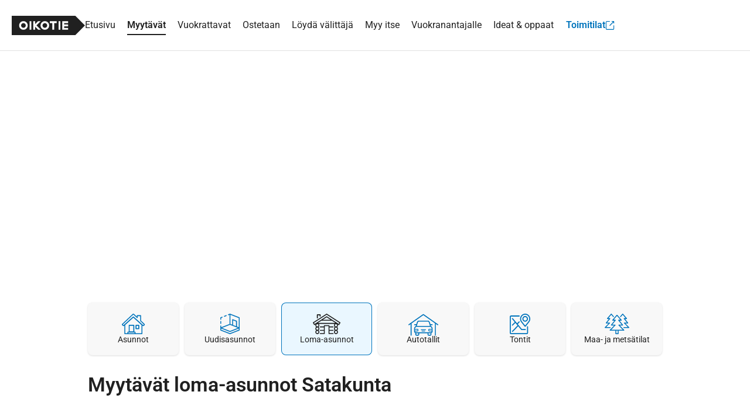

--- FILE ---
content_type: text/html; charset=UTF-8
request_url: https://asunnot.oikotie.fi/myytavat-loma-asunnot/satakunta?utm_source=tori_redirect
body_size: 26408
content:
<!doctype html>
<html class="no-js" lang="fi" xmlns="http://www.w3.org/1999/html">
<head>
	<meta charset="utf-8"/>
<meta name="viewport"
	  content="width=device-width, initial-scale=1.0, user-scalable=yes, viewport-fit=cover"/>
<base href="/"/>
<title>Myytävät loma-asunnot Satakunta: 168 kpl - Oikotie, Suomen suosituin asuntopalvelu</title><link rel="preconnect" href="https://sso.oikotie.fi"><link rel="preconnect" href="https://static.oikotiecdn.fi"><link rel="preconnect" href="https://connect.facebook.net"><link rel="preconnect" href="https://cmp.oikotie.fi"><link rel="preconnect" href="https://www.googletagmanager.com"><link rel="preload" href="https://cdn.asunnot.oikotie.fi/fonts/roboto/roboto-300-latin.woff2?e07df" as="font" type="font/woff2" crossorigin><link rel="preload" href="https://cdn.asunnot.oikotie.fi/fonts/roboto/roboto-400-latin.woff2?e07df" as="font" type="font/woff2" crossorigin><link rel="preload" href="https://cdn.asunnot.oikotie.fi/fonts/roboto/roboto-600-latin.woff2?e07df" as="font" type="font/woff2" crossorigin><link rel="preload" href="https://cdn.asunnot.oikotie.fi/fonts/roboto/roboto-700-latin.woff2?e07df" as="font" type="font/woff2" crossorigin><link rel="preload" href="https://static.oikotiecdn.fi/cmp/cmp.bundle.js" as="script"><link rel="preload" href="https://securepubads.g.doubleclick.net/tag/js/gpt.js" as="script" crossorigin><link rel="preload" href="https://connect.facebook.net/fi_FI/sdk.js" as="script"><link rel="preload" href="https://static.oikotiecdn.fi/schibsted-account/ot-session-widget.min.js" as="script"><link rel="preload" href="https://cdn.asunnot.oikotie.fi/fonts/icons/ot-icons.woff2?67uygh" as="font" type="font/woff2" crossorigin><link rel="preload" href="https://cdn.asunnot.oikotie.fi/fonts/icons/OT5.woff2?o4ppqp" as="font" type="font/woff2" crossorigin><script>
	window.FACEBOOK_APP_ID = '341330689243807';
	window.URL_FRONT = 'https://asunnot.oikotie.fi';
</script>
<script>window.user={"user_id":0,"userkey":null,"customerType":null};</script>
<meta name="title" content="Myytävät loma-asunnot Satakunta: 168 kpl - Oikotie, Suomen suosituin asuntopalvelu"/>
<meta name="description" content="Löydä parhaat mökit ja loma-asunnot alueella Satakunta. Katso kuvat ja tiedot upeista kohteista ja tutustu unelmamökkiisi!"/>
<!-- Twitter -->
<meta name="twitter:site" content="@OikotieAsunnot" />
<meta name="twitter:image" content="https://cdn.asunnot.oikotie.fi/images/marketing/Oikotie-uuteen-kotiin-vie-1200x628.png" />
<meta name="twitter:title" content="Myytävät loma-asunnot Satakunta: 168 kpl - Oikotie, ..." />
<meta name="twitter:description" content="Löydä parhaat mökit ja loma-asunnot alueella Satakunta. Katso kuvat ja tiedot upeista kohteista ja tutustu unelmamökkiisi!" />
<meta name="twitter:card" content="summary"/>
<!-- Facebook -->
<meta property="fb:admins" content="620199225" />
<meta property="fb:app_id" content="341330689243807" />
<meta property="fb:pages" content="216829981720793" />
<meta property="fb:pages" content="121059391307562" />
<meta property="fb:pages" content="199704133386742" />
<meta property="og:url" content="https://asunnot.oikotie.fi/myytavat-loma-asunnot/satakunta?ref=fb" />
<meta property="og:title" content="Myytävät loma-asunnot Satakunta: 168 kpl - Oikotie, Suome..." />
<meta property="og:description" content="Löydä parhaat mökit ja loma-asunnot alueella Satakunta. Katso ..." />
<meta property="og:site_name" content="Oikotie.fi" />
<meta property="og:locale" content="fi_FI" />
<meta property="og:image" content="https://cdn.asunnot.oikotie.fi/images/marketing/Oikotie-uuteen-kotiin-vie-1200x628.png" />
<meta property="og:type" content="website">
<link href="https://asunnot.oikotie.fi/myytavat-loma-asunnot/satakunta" rel="canonical" />
<script type="application/ld+json">{"@context":"http://schema.org","@type":"BreadcrumbList","itemListElement":[{"@type":"ListItem","position":1,"item":{"@id":"https://asunnot.oikotie.fi/myytavat-loma-asunnot","url":"https://asunnot.oikotie.fi/myytavat-loma-asunnot","name":"Myytävät loma-asunnot"}}]}
</script><script type="application/ld+json">{"@context":"http://schema.org","@type":"WebSite","name":"Oikotie Asunnot","url":"https://asunnot.oikotie.fi"}
</script><script type="application/ld+json">{"@context":"http://schema.org","@type":"Organization","name":"Oikotie Asunnot","url":"https://asunnot.oikotie.fi","logo":"https://cdn.asunnot.oikotie.fi/images/oikotie-neg.png","sameAs":["https://fi-fi.facebook.com/oikotieasunnot","https://x.com/OikotieAsunnot","https://www.youtube.com/oikotieasunnot"],"contactPoint":[{"@type":"ContactPoint","url":"https://tuki.oikotie.fi","contactType":"customer service","availableLanguage":"Finnish"}]}
</script><!-- Favicon tags -->
<link rel="apple-touch-icon" sizes="57x57" href="https://cdn.asunnot.oikotie.fi/images/favicon/apple-icon-57x57.png?ver=20180406">
<link rel="apple-touch-icon" sizes="60x60" href="https://cdn.asunnot.oikotie.fi/images/favicon/apple-icon-60x60.png?ver=20180406">
<link rel="apple-touch-icon" sizes="72x72" href="https://cdn.asunnot.oikotie.fi/images/favicon/apple-icon-72x72.png?ver=20180406">
<link rel="apple-touch-icon" sizes="76x76" href="https://cdn.asunnot.oikotie.fi/images/favicon/apple-icon-76x76.png?ver=20180406">
<link rel="apple-touch-icon" sizes="114x114" href="https://cdn.asunnot.oikotie.fi/images/favicon/apple-icon-114x114.png?ver=20180406">
<link rel="apple-touch-icon" sizes="120x120" href="https://cdn.asunnot.oikotie.fi/images/favicon/apple-icon-120x120.png?ver=20180406">
<link rel="apple-touch-icon" sizes="144x144" href="https://cdn.asunnot.oikotie.fi/images/favicon/apple-icon-144x144.png?ver=20180406">
<link rel="apple-touch-icon" sizes="152x152" href="https://cdn.asunnot.oikotie.fi/images/favicon/apple-icon-152x152.png?ver=20180406">
<link rel="apple-touch-icon" sizes="180x180" href="https://cdn.asunnot.oikotie.fi/images/favicon/apple-icon-180x180.png?ver=20180406">
<link rel="icon" type="image/png" sizes="192x192"  href="https://cdn.asunnot.oikotie.fi/images/favicon/android-icon-192x192.png?ver=20180406">
<link rel="icon" type="image/png" sizes="32x32" href="https://cdn.asunnot.oikotie.fi/images/favicon/favicon-32x32.png?ver=20180406">
<link rel="icon" type="image/png" sizes="96x96" href="https://cdn.asunnot.oikotie.fi/images/favicon/favicon-96x96.png?ver=20180406">
<link rel="icon" type="image/png" sizes="16x16" href="https://cdn.asunnot.oikotie.fi/images/favicon/favicon-16x16.png?ver=20180406">
<link rel="manifest" href="https://cdn.asunnot.oikotie.fi/images/favicon/manifest.json?ver=20180406">
<meta name="msapplication-TileColor" content="#FFFFFF">
<meta name="msapplication-TileImage" content="https://cdn.asunnot.oikotie.fi/images/favicon/ms-icon-144x144.png?ver=20180406">
<meta name="theme-color" content="#FFFFFF">
<meta name="format-detection" content="telephone=no">
<meta http-equiv="Accept-CH" content="sec-ch-ua-model,sec-ch-ua-platform-version" />
<meta http-equiv="Permissions-Policy" content="ch-ua-model=*,ch-ua-platform-version=*" />
<meta name="api-token" content="1ccc64b593e4322be171f64954acb6384be093b7d17e6cf5da48afd9e71dd421">
<meta name="loaded" content="1763249641">
<meta name="cuid" content="e95ba74a62d0f402279b021c807e0cff8a6fb53f">
<script>
	var otAsunnot={"loginData":{"widgetSrcUrl":"https://static.oikotiecdn.fi/schibsted-account/ot-session-widget.min.js","clientId":"6322eb3b9dddad507226afac","target":"ot-apts","userKey":null,"loginError":null,"deniedUrl":null,"adminLogin":false},"notificationCenter":{"src":"https://static.oikotiecdn.fi/notificationsclient/ns.bundle.js","options":{"target":"ot-apts","vertical":"otas"}},"params":{"cardType":102,"locations":[{"id":5,"type":7,"name":"Satakunta"}]},"additionalParams":{"utm_source":"tori_redirect"},"analytics":{"vertical":"Myytavat","subVertical":"Loma-asunnot"},"seoSellPopularCities":[{"title":"Myytävät asunnot Helsinki","url":"https://asunnot.oikotie.fi/myytavat-asunnot/helsinki"},{"title":"Myytävät asunnot Espoo","url":"https://asunnot.oikotie.fi/myytavat-asunnot/espoo"},{"title":"Myytävät asunnot Vantaa","url":"https://asunnot.oikotie.fi/myytavat-asunnot/vantaa"},{"title":"Myytävät asunnot Tampere","url":"https://asunnot.oikotie.fi/myytavat-asunnot/tampere"},{"title":"Myytävät asunnot Turku","url":"https://asunnot.oikotie.fi/myytavat-asunnot/turku"},{"title":"Myytävät asunnot Oulu","url":"https://asunnot.oikotie.fi/myytavat-asunnot/oulu"},{"title":"Myytävät asunnot Lahti","url":"https://asunnot.oikotie.fi/myytavat-asunnot/lahti"},{"title":"Myytävät asunnot Jyväskylä","url":"https://asunnot.oikotie.fi/myytavat-asunnot/jyv%C3%A4skyl%C3%A4"},{"title":"Myytävät asunnot Kuopio","url":"https://asunnot.oikotie.fi/myytavat-asunnot/kuopio"},{"title":"Myytävät asunnot Pori","url":"https://asunnot.oikotie.fi/myytavat-asunnot/pori"},{"title":"Myytävät asunnot Lappeenranta","url":"https://asunnot.oikotie.fi/myytavat-asunnot/lappeenranta"},{"title":"Myytävät asunnot Kouvola","url":"https://asunnot.oikotie.fi/myytavat-asunnot/kouvola"},{"title":"Myytävät asunnot Hämeenlinna","url":"https://asunnot.oikotie.fi/myytavat-asunnot/h%C3%A4meenlinna"},{"title":"Myytävät asunnot Järvenpää","url":"https://asunnot.oikotie.fi/myytavat-asunnot/j%C3%A4rvenp%C3%A4%C3%A4"},{"title":"Myytävät asunnot Kerava","url":"https://asunnot.oikotie.fi/myytavat-asunnot/kerava"},{"title":"Myytävät asunnot Joensuu","url":"https://asunnot.oikotie.fi/myytavat-asunnot/joensuu"},{"title":"Myytävät asunnot Porvoo","url":"https://asunnot.oikotie.fi/myytavat-asunnot/porvoo"},{"title":"Myytävät asunnot Kotka","url":"https://asunnot.oikotie.fi/myytavat-asunnot/kotka"},{"title":"Myytävät asunnot Hyvinkää","url":"https://asunnot.oikotie.fi/myytavat-asunnot/hyvink%C3%A4%C3%A4"},{"title":"Myytävät asunnot Tuusula","url":"https://asunnot.oikotie.fi/myytavat-asunnot/tuusula"},{"title":"Myytävät asunnot Vaasa","url":"https://asunnot.oikotie.fi/myytavat-asunnot/vaasa"},{"title":"Myytävät asunnot Seinäjoki","url":"https://asunnot.oikotie.fi/myytavat-asunnot/sein%C3%A4joki"},{"title":"Myytävät asunnot Mikkeli","url":"https://asunnot.oikotie.fi/myytavat-asunnot/mikkeli"},{"title":"Myytävät asunnot Lohja","url":"https://asunnot.oikotie.fi/myytavat-asunnot/lohja"},{"title":"Myytävät asunnot Kaarina","url":"https://asunnot.oikotie.fi/myytavat-asunnot/kaarina"},{"title":"Myytävät asunnot Rauma","url":"https://asunnot.oikotie.fi/myytavat-asunnot/rauma"},{"title":"Myytävät asunnot Kirkkonummi","url":"https://asunnot.oikotie.fi/myytavat-asunnot/kirkkonummi"},{"title":"Myytävät asunnot Nurmijärvi","url":"https://asunnot.oikotie.fi/myytavat-asunnot/nurmij%C3%A4rvi"},{"title":"Myytävät asunnot Salo","url":"https://asunnot.oikotie.fi/myytavat-asunnot/salo"},{"title":"Myytävät asunnot Raasepori","url":"https://asunnot.oikotie.fi/myytavat-asunnot/raasepori"},{"title":"Myytävät asunnot Kangasala","url":"https://asunnot.oikotie.fi/myytavat-asunnot/kangasala"},{"title":"Myytävät asunnot Raisio","url":"https://asunnot.oikotie.fi/myytavat-asunnot/raisio"},{"title":"Myytävät asunnot Riihimäki","url":"https://asunnot.oikotie.fi/myytavat-asunnot/riihim%C3%A4ki"},{"title":"Myytävät asunnot Kuusamo","url":"https://asunnot.oikotie.fi/myytavat-asunnot/kuusamo"},{"title":"Myytävät asunnot Imatra","url":"https://asunnot.oikotie.fi/myytavat-asunnot/imatra"},{"title":"Myytävät asunnot Heinola","url":"https://asunnot.oikotie.fi/myytavat-asunnot/heinola"},{"title":"Myytävät asunnot Ylöjärvi","url":"https://asunnot.oikotie.fi/myytavat-asunnot/yl%C3%B6j%C3%A4rvi"},{"title":"Myytävät asunnot Vihti","url":"https://asunnot.oikotie.fi/myytavat-asunnot/vihti"},{"title":"Myytävät asunnot Savonlinna","url":"https://asunnot.oikotie.fi/myytavat-asunnot/savonlinna"},{"title":"Myytävät asunnot Kemi","url":"https://asunnot.oikotie.fi/myytavat-asunnot/kemi"},{"title":"Myytävät asunnot Kokkola","url":"https://asunnot.oikotie.fi/myytavat-asunnot/kokkola"},{"title":"Myytävät asunnot Nokia","url":"https://asunnot.oikotie.fi/myytavat-asunnot/nokia"},{"title":"Myytävät asunnot Sipoo","url":"https://asunnot.oikotie.fi/myytavat-asunnot/sipoo"},{"title":"Myytävät asunnot Varkaus","url":"https://asunnot.oikotie.fi/myytavat-asunnot/varkaus"},{"title":"Myytävät asunnot Pirkkala","url":"https://asunnot.oikotie.fi/myytavat-asunnot/pirkkala"},{"title":"Myytävät asunnot Naantali","url":"https://asunnot.oikotie.fi/myytavat-asunnot/naantali"},{"title":"Myytävät asunnot Jämsä","url":"https://asunnot.oikotie.fi/myytavat-asunnot/j%C3%A4ms%C3%A4"},{"title":"Myytävät asunnot Kittilä","url":"https://asunnot.oikotie.fi/myytavat-asunnot/kittil%C3%A4"},{"title":"Myytävät asunnot Rovaniemi","url":"https://asunnot.oikotie.fi/myytavat-asunnot/rovaniemi"},{"title":"Myytävät asunnot Kajaani","url":"https://asunnot.oikotie.fi/myytavat-asunnot/kajaani"}],"seoRentPopularCities":[{"title":"Vuokra-asunnot Helsinki","url":"https://asunnot.oikotie.fi/vuokra-asunnot/helsinki"},{"title":"Vuokra-asunnot Espoo","url":"https://asunnot.oikotie.fi/vuokra-asunnot/espoo"},{"title":"Vuokra-asunnot Vantaa","url":"https://asunnot.oikotie.fi/vuokra-asunnot/vantaa"},{"title":"Vuokra-asunnot Tampere","url":"https://asunnot.oikotie.fi/vuokra-asunnot/tampere"},{"title":"Vuokra-asunnot Turku","url":"https://asunnot.oikotie.fi/vuokra-asunnot/turku"},{"title":"Vuokra-asunnot Oulu","url":"https://asunnot.oikotie.fi/vuokra-asunnot/oulu"},{"title":"Vuokra-asunnot Lahti","url":"https://asunnot.oikotie.fi/vuokra-asunnot/lahti"},{"title":"Vuokra-asunnot Jyväskylä","url":"https://asunnot.oikotie.fi/vuokra-asunnot/jyv%C3%A4skyl%C3%A4"},{"title":"Vuokra-asunnot Kuopio","url":"https://asunnot.oikotie.fi/vuokra-asunnot/kuopio"},{"title":"Vuokra-asunnot Pori","url":"https://asunnot.oikotie.fi/vuokra-asunnot/pori"},{"title":"Vuokra-asunnot Lappeenranta","url":"https://asunnot.oikotie.fi/vuokra-asunnot/lappeenranta"},{"title":"Vuokra-asunnot Kouvola","url":"https://asunnot.oikotie.fi/vuokra-asunnot/kouvola"},{"title":"Vuokra-asunnot Hämeenlinna","url":"https://asunnot.oikotie.fi/vuokra-asunnot/h%C3%A4meenlinna"},{"title":"Vuokra-asunnot Järvenpää","url":"https://asunnot.oikotie.fi/vuokra-asunnot/j%C3%A4rvenp%C3%A4%C3%A4"},{"title":"Vuokra-asunnot Kerava","url":"https://asunnot.oikotie.fi/vuokra-asunnot/kerava"},{"title":"Vuokra-asunnot Joensuu","url":"https://asunnot.oikotie.fi/vuokra-asunnot/joensuu"},{"title":"Vuokra-asunnot Porvoo","url":"https://asunnot.oikotie.fi/vuokra-asunnot/porvoo"},{"title":"Vuokra-asunnot Kotka","url":"https://asunnot.oikotie.fi/vuokra-asunnot/kotka"},{"title":"Vuokra-asunnot Hyvinkää","url":"https://asunnot.oikotie.fi/vuokra-asunnot/hyvink%C3%A4%C3%A4"},{"title":"Vuokra-asunnot Tuusula","url":"https://asunnot.oikotie.fi/vuokra-asunnot/tuusula"},{"title":"Vuokra-asunnot Vaasa","url":"https://asunnot.oikotie.fi/vuokra-asunnot/vaasa"},{"title":"Vuokra-asunnot Seinäjoki","url":"https://asunnot.oikotie.fi/vuokra-asunnot/sein%C3%A4joki"},{"title":"Vuokra-asunnot Mikkeli","url":"https://asunnot.oikotie.fi/vuokra-asunnot/mikkeli"},{"title":"Vuokra-asunnot Lohja","url":"https://asunnot.oikotie.fi/vuokra-asunnot/lohja"},{"title":"Vuokra-asunnot Kaarina","url":"https://asunnot.oikotie.fi/vuokra-asunnot/kaarina"},{"title":"Vuokra-asunnot Rauma","url":"https://asunnot.oikotie.fi/vuokra-asunnot/rauma"},{"title":"Vuokra-asunnot Kirkkonummi","url":"https://asunnot.oikotie.fi/vuokra-asunnot/kirkkonummi"},{"title":"Vuokra-asunnot Nurmijärvi","url":"https://asunnot.oikotie.fi/vuokra-asunnot/nurmij%C3%A4rvi"},{"title":"Vuokra-asunnot Salo","url":"https://asunnot.oikotie.fi/vuokra-asunnot/salo"},{"title":"Vuokra-asunnot Raasepori","url":"https://asunnot.oikotie.fi/vuokra-asunnot/raasepori"},{"title":"Vuokra-asunnot Kangasala","url":"https://asunnot.oikotie.fi/vuokra-asunnot/kangasala"},{"title":"Vuokra-asunnot Raisio","url":"https://asunnot.oikotie.fi/vuokra-asunnot/raisio"},{"title":"Vuokra-asunnot Riihimäki","url":"https://asunnot.oikotie.fi/vuokra-asunnot/riihim%C3%A4ki"},{"title":"Vuokra-asunnot Kuusamo","url":"https://asunnot.oikotie.fi/vuokra-asunnot/kuusamo"},{"title":"Vuokra-asunnot Imatra","url":"https://asunnot.oikotie.fi/vuokra-asunnot/imatra"},{"title":"Vuokra-asunnot Heinola","url":"https://asunnot.oikotie.fi/vuokra-asunnot/heinola"},{"title":"Vuokra-asunnot Ylöjärvi","url":"https://asunnot.oikotie.fi/vuokra-asunnot/yl%C3%B6j%C3%A4rvi"},{"title":"Vuokra-asunnot Vihti","url":"https://asunnot.oikotie.fi/vuokra-asunnot/vihti"},{"title":"Vuokra-asunnot Savonlinna","url":"https://asunnot.oikotie.fi/vuokra-asunnot/savonlinna"},{"title":"Vuokra-asunnot Kemi","url":"https://asunnot.oikotie.fi/vuokra-asunnot/kemi"},{"title":"Vuokra-asunnot Kokkola","url":"https://asunnot.oikotie.fi/vuokra-asunnot/kokkola"},{"title":"Vuokra-asunnot Nokia","url":"https://asunnot.oikotie.fi/vuokra-asunnot/nokia"},{"title":"Vuokra-asunnot Sipoo","url":"https://asunnot.oikotie.fi/vuokra-asunnot/sipoo"},{"title":"Vuokra-asunnot Varkaus","url":"https://asunnot.oikotie.fi/vuokra-asunnot/varkaus"},{"title":"Vuokra-asunnot Pirkkala","url":"https://asunnot.oikotie.fi/vuokra-asunnot/pirkkala"},{"title":"Vuokra-asunnot Naantali","url":"https://asunnot.oikotie.fi/vuokra-asunnot/naantali"},{"title":"Vuokra-asunnot Jämsä","url":"https://asunnot.oikotie.fi/vuokra-asunnot/j%C3%A4ms%C3%A4"},{"title":"Vuokra-asunnot Kittilä","url":"https://asunnot.oikotie.fi/vuokra-asunnot/kittil%C3%A4"},{"title":"Vuokra-asunnot Rovaniemi","url":"https://asunnot.oikotie.fi/vuokra-asunnot/rovaniemi"},{"title":"Vuokra-asunnot Kajaani","url":"https://asunnot.oikotie.fi/vuokra-asunnot/kajaani"}],"seoSearchLinks":[{"title":"Myytävät yksiöt","url":"https://asunnot.oikotie.fi/myytavat-asunnot?roomCount%5B%5D%3D=1"},{"title":"Myytävät kaksiot","url":"https://asunnot.oikotie.fi/myytavat-asunnot?roomCount%5B%5D%3D=2"},{"title":"Myytävät kolmiot","url":"https://asunnot.oikotie.fi/myytavat-asunnot?roomCount%5B%5D%3D=3"},{"title":"Myytävät kerrostalot","url":"https://asunnot.oikotie.fi/myytavat-asunnot/kerrostalo"},{"title":"Myytävät rivitalot","url":"https://asunnot.oikotie.fi/myytavat-asunnot/rivitalo"},{"title":"Myytävät omakotitalot","url":"https://asunnot.oikotie.fi/myytavat-asunnot/omakotitalo"},{"title":"Myytävät paritalot","url":"https://asunnot.oikotie.fi/myytavat-asunnot/paritalo"},{"title":"Myytävät erillistalot","url":"https://asunnot.oikotie.fi/myytavat-asunnot/erillistalo"},{"title":"Myytävät luhtitalot","url":"https://asunnot.oikotie.fi/myytavat-asunnot/luhtitalo"},{"title":"Myytävät puutalo-osakkeet","url":"https://asunnot.oikotie.fi/myytavat-asunnot/puutalo-osake"},{"title":"Myytävät omistusasunnot","url":"https://asunnot.oikotie.fi/myytavat-asunnot?habitationType%5B%5D=1"},{"title":"Myytävät osaomistusasunnot","url":"https://asunnot.oikotie.fi/myytavat-asunnot?habitationType%5B%5D=4"},{"title":"Myytävät asumisoikeusasunnot","url":"https://asunnot.oikotie.fi/myytavat-asunnot?habitationType%5B%5D=2"},{"title":"Myytävät uudisasunnot","url":"https://asunnot.oikotie.fi/myytavat-uudisasunnot"},{"title":"Myytävät loft-asunnot","url":"https://asunnot.oikotie.fi/myytavat-asunnot/loft"},{"title":"Myytävät asunnot Espanjassa","url":"https://asunnot.oikotie.fi/myytavat-asunnot/espanja"},{"title":"Myytävät asunnot järven rannalla","url":"https://asunnot.oikotie.fi/myytavat-asunnot/jarven-rannalla"},{"title":"Myytävät hirsitalot","url":"https://asunnot.oikotie.fi/myytavat-asunnot/hirsitalo"},{"title":"Myytävät asunnot Fuengirolassa","url":"https://asunnot.oikotie.fi/myytavat-asunnot/fuengirola"},{"title":"Myytävät siirtolapuutarhat","url":"https://asunnot.oikotie.fi/myytavat-loma-asunnot/siirtolapuutarha"},{"title":"Myytävät hirsimökit","url":"https://asunnot.oikotie.fi/myytavat-loma-asunnot/hirsimokki"},{"title":"Myytävät mökit saaressa","url":"https://asunnot.oikotie.fi/myytavat-loma-asunnot/saaressa"},{"title":"Myytävät mökit järven rannalla","url":"https://asunnot.oikotie.fi/myytavat-loma-asunnot/jarven-rannalla"},{"title":"Myytävät mökit meren rannalla","url":"https://asunnot.oikotie.fi/myytavat-loma-asunnot/meren-rannalla"}],"affiliateBrokers":[{"link":"https://asunnot.oikotie.fi/yritys/skanska-talonrakennus-oy-5014061","name":"Skanska","logo":"https://cdn.asunnot.oikotie.fi/Tjo8v_uyaQ5c7OVxos0GpTRxmC0=/full-fit-in/205x60/https%3A%2F%2Fcdn.asunnot.oikotie.fi%2Flib%2Fimages%2Fbrokers%2Flogo_skanska.svg%3Fcache1763022594","external":false,"hasSvgLogo":false},{"link":"https://asunnot.oikotie.fi/yritys/huoneistokeskus-5012653","name":"Huoneistokeskus","logo":"https://cdn.asunnot.oikotie.fi/TBYb8OPOYxZMUUcu9UBfMZtIXjo=/full-fit-in/205x60/https%3A%2F%2Fcdn.asunnot.oikotie.fi%2Flib%2Fimages%2Fbrokers%2Flogo_huoneistokeskus.png%3Fcache1763022638","external":false,"hasSvgLogo":false},{"link":"https://asunnot.oikotie.fi/yritys/roof-lkv/roof-lkv-helsinki-8079491","name":"Roof Group","logo":"https://cdn.asunnot.oikotie.fi/MKuaJ1PWo2Mbuk_Wor09lYf0SME=/full-fit-in/205x60/https%3A%2F%2Fcdn.asunnot.oikotie.fi%2Flib%2Fimages%2Fbrokers%2Flogo_roof_group.jpg%3Fcache1763022638","external":false,"hasSvgLogo":false},{"link":"https://asunnot.oikotie.fi/yritys/remax-finland-5014629","name":"RE/Max","logo":"https://cdn.asunnot.oikotie.fi/5J61Rkng12aks5qXGrR95-cCtiM=/full-fit-in/205x60/https%3A%2F%2Fcdn.asunnot.oikotie.fi%2Flib%2Fimages%2Fbrokers%2Flogo_remax.jpg%3Fcache1763022638","external":false,"hasSvgLogo":false},{"link":"https://asunnot.oikotie.fi/yritys/suomen-kotijoukkue-10050099","name":"Kotijoukkue","logo":"https://cdn.asunnot.oikotie.fi/cHgaQZwYwaRBBgSzcwrsgD_qPoc=/full-fit-in/205x60/https%3A%2F%2Fcdn.asunnot.oikotie.fi%2Flib%2Fimages%2Fbrokers%2Flogo_kotijoukkue.png%3Fcache1763022638","external":false,"hasSvgLogo":false},{"link":"https://asunnot.oikotie.fi/yritys/myyntiturva-vuokraturva-oy/myyntiturva-lkv-a-vuokrakohteiden-osalta-katso-vuokraturva-5610477","name":"Myyntiturva / Vuokraturva Oy","logo":"https://cdn.asunnot.oikotie.fi/FhOeuTEkx_uAQ4uk4xbjIhNJ2Qo=/full-fit-in/205x60/https%3A%2F%2Fcdn.asunnot.oikotie.fi%2Flib%2Fimages%2Fbrokers%2Flogo_myyntiturva.jpg%3Fcache1763022638","external":false,"hasSvgLogo":false},{"link":"https://asunnot.oikotie.fi/yritys/pekka-lahtinen-lkv-7892235","name":"Pekka Lahtinen LKV","logo":"https://cdn.asunnot.oikotie.fi/YRRBZUA0lETLuptU8IYQJY-VXus=/full-fit-in/205x60/https%3A%2F%2Fcdn.asunnot.oikotie.fi%2Flib%2Fimages%2Fbrokers%2Flogo_pekka_lahtinen.jpg%3Fcache1763022638","external":false,"hasSvgLogo":false},{"link":"https://asunnot.oikotie.fi/yritys/aktia-kiinteistonvalitys-5014141","name":"Aktia","logo":"https://cdn.asunnot.oikotie.fi/JZ7Yp3VkDk0QuHvAQeQ9D2lvRbE=/full-fit-in/205x60/https%3A%2F%2Fcdn.asunnot.oikotie.fi%2Flib%2Fimages%2Fbrokers%2Flogo_aktia_lkv.jpg%3Fcache1763022638","external":false,"hasSvgLogo":false},{"link":"https://asunnot.oikotie.fi/yritys/blok-lkv-17807563","name":"Blok","logo":"https://cdn.asunnot.oikotie.fi/36nhQ9DCcbMMEeaA6PvCLSnBuFk=/full-fit-in/205x60/https%3A%2F%2Fcdn.asunnot.oikotie.fi%2Flib%2Fimages%2Fbrokers%2Flogo_blok.png%3Fcache1763022638","external":false,"hasSvgLogo":false},{"link":"https://asunnot.oikotie.fi/yritys/kiinteistomaailma-konserni-5012659","name":"Kiinteistömaailma","logo":"https://cdn.asunnot.oikotie.fi/lib/images/brokers/logo_kiinteistomaailma.svg?cache1763022594","external":false,"hasSvgLogo":true},{"link":"https://asunnot.oikotie.fi/yritys/aninkaisten-kiinteistovalitys-13177017","name":"Aninkainen","logo":"https://cdn.asunnot.oikotie.fi/MMDlyos55suLvonnGBxy03EbnrM=/full-fit-in/205x60/https%3A%2F%2Fcdn.asunnot.oikotie.fi%2Flib%2Fimages%2Fbrokers%2Flogo_anikainen.png%3Fcache1763022638","external":false,"hasSvgLogo":false},{"link":"https://skvl.fi/","name":"SKVL","logo":"https://cdn.asunnot.oikotie.fi/zBai_Hy33ci6bgWwenqg7DgUJ2c=/full-fit-in/205x60/https%3A%2F%2Fcdn.asunnot.oikotie.fi%2Flib%2Fimages%2Fbrokers%2Flogo_skvl.jpg%3Fcache1763022638","external":true,"hasSvgLogo":false},{"link":"https://asunnot.oikotie.fi/yritys/westhouse-lkv-a-5013445","name":"West House","logo":"https://cdn.asunnot.oikotie.fi/cIJsqXPMEffOiothex_KvmMGTXk=/full-fit-in/205x60/https%3A%2F%2Fcdn.asunnot.oikotie.fi%2Flib%2Fimages%2Fbrokers%2Flogo_west_house.png%3Fcache1763022638","external":false,"hasSvgLogo":false},{"link":"https://asunnot.oikotie.fi/yritys/maison-luumi-oy-8873759","name":"Maison Luumi","logo":"https://cdn.asunnot.oikotie.fi/pN75U1EdvLi9OiYy_NcTZvssnj0=/full-fit-in/205x60/https%3A%2F%2Fcdn.asunnot.oikotie.fi%2Flib%2Fimages%2Fbrokers%2Flogo_maison_luumi.png%3Fcache1763022638","external":false,"hasSvgLogo":false},{"link":"https://asunnot.oikotie.fi/yritys/habita-finland-oy-habita-yhtiot-5012947","name":"Habita","logo":"https://cdn.asunnot.oikotie.fi/OquLvdtvldSXFRZnNP2J9O05Ov4=/full-fit-in/205x60/https%3A%2F%2Fcdn.asunnot.oikotie.fi%2Flib%2Fimages%2Fbrokers%2Flogo_habita.png%3Fcache1763022640","external":false,"hasSvgLogo":false},{"link":"https://asunnot.oikotie.fi/yritys/jya-housing-lkv-6915167","name":"JYA Housing","logo":"https://cdn.asunnot.oikotie.fi/lDkQbhqybclrkWxcwegCgdHDUqY=/full-fit-in/205x60/https%3A%2F%2Fcdn.asunnot.oikotie.fi%2Flib%2Fimages%2Fbrokers%2Flogo_jyahousing.jpg%3Fcache1763022638","external":false,"hasSvgLogo":false},{"link":"https://asunnot.oikotie.fi/yritys/bonava-suomi-oy-5013679","name":"Bonava","logo":"https://cdn.asunnot.oikotie.fi/iVNJWsLDPACLvISqsAWADM3HIJ8=/full-fit-in/205x60/https%3A%2F%2Fcdn.asunnot.oikotie.fi%2Flib%2Fimages%2Fbrokers%2Flogo_bonava_black.png%3Fcache1763022640","external":false,"hasSvgLogo":false},{"link":"https://asunnot.oikotie.fi/yritys/op-koti-oy-lkv-5013017","name":"OP-Kiinteistökeskus","logo":"https://cdn.asunnot.oikotie.fi/Qp41M27gMjUDw2a4e0d1RO5aqzw=/full-fit-in/205x60/https%3A%2F%2Fcdn.asunnot.oikotie.fi%2Flib%2Fimages%2Fbrokers%2Flogo_OPKK.png%3Fcache1763022638","external":false,"hasSvgLogo":false},{"link":"https://asunnot.oikotie.fi/yritys/kuivinen-lkv-8571295","name":"Kuivinen LKV","logo":"https://cdn.asunnot.oikotie.fi/_uXw2hE73Z7vGPtp8dVxFny-RVI=/full-fit-in/205x60/https%3A%2F%2Fcdn.asunnot.oikotie.fi%2Flib%2Fimages%2Fbrokers%2Flogo_kuivinen.jpg%3Fcache1763022638","external":false,"hasSvgLogo":false}],"semanticSearch":{"featureFlag":"semantic-search-production"}};window.page='search';window.IS_BUSINESS=false;window.VC_REVISION='4138';window.SSO_TARGET='ot-apts';window.SSO_API_URL='https://sso.oikotie.fi';window.SSO_OIKOTIE_URL='https://oikotie.fi';window.MAP_URL='https://map.asunnot.oikotie.fi/v1';window.URL_STATIC_CDN='https://cdn.asunnot.oikotie.fi';window.dataLayer=[];window.features=["recommendations","spankki","danske","product","op","asunnot_recommendations","if_kotivakuutuslaskuri","denyApiKeyless","import_aging_cards","cards_to_marketo","vuokraturva","living-area","living-area-links","mobile-map","apple_login","notification_center","customCalculatorReports","send_extravisibility_report","oikotie_cmp","OP identification","disable-credit-extra-visibility","sell-page-floor-plan-card","funnel-media-floor-plan-card","private-rental-tori-visibility","searchCSAT","asuntoliiga","contactCSAT","searchMapCSAT","neighbourhood-profile","neighbourhood-profile-csat","nordeaV2Calculator","qasa-card","displayAds_GooglePublisherTag","broadband-promotion-valokuitunen","loisto","semantic_search","if_kotivakuutuslaskuri_sales"];window.isEmbedded=false;</script>
	<meta name="ot-cmp-property-id" content="35383">
	<meta name="ot-cmp-property-href" content="oikotie.fi">
	<script src="https://static.oikotiecdn.fi/cmp/cmp.bundle.js"></script>
<!-- Google Tag Manager -->
<noscript><iframe src="https://www.googletagmanager.com/ns.html?id=GTM-PDLK3K"
				  height="0" width="0" style="display:none;visibility:hidden"></iframe></noscript>
<script>
	(function(w,d,s,l,i){w[l]=w[l]||[];w[l].push(
		{'gtm.start': new Date().getTime(),event:'gtm.js'}
	);var f=d.getElementsByTagName(s)[0],
		j=d.createElement(s),dl=l!='dataLayer'?'&l='+l:'';j.async=true;
		j.src='https://www.googletagmanager.com/gtm.js?id='+i+dl;
		f.parentNode.insertBefore(j,f);
	})(window,document,'script','dataLayer','GTM-PDLK3K');
</script>
<!-- End Google Tag Manager -->
<script>
	var r = document.documentElement;
	r.classList.remove('no-js');
	r.classList.add('js');
</script>
	<link rel="stylesheet" href="https://cdn.asunnot.oikotie.fi/css/ot-asunnot/root.a3a581da.css">
			<link rel="stylesheet" href="https://cdn.asunnot.oikotie.fi/css/ot-asunnot/common.74c2d850.css">
	
	<link rel="stylesheet"
		  href="https://cdn.asunnot.oikotie.fi/css/ot-asunnot/search.20dd96c2.css">
	<script type="module" src="/angular/js/runtime.ff601bd9184ff030.js"></script><script type="module" src="/angular/js/polyfills.5a78d7906d3289dc.js"></script><script type="module" src="/angular/js/vendor.e2b1332909e5051b.js"></script><script type="module" src="/angular/js/main.02c5b40a58c6c0fd.js"></script></head>
<body class="fixed-top-banner">
<a href="https://23t8exwo1b.execute-api.eu-west-1.amazonaws.com/ProdStage" rel="nofollow" style="display: none" aria-hidden="true">Most visited</a>
<script>
	window.otAsunnot.googleTagConfig = {"networkId":117157013,"isCompanyProduct":false,"keywords":{"publisher":"fi-oikotie_real_estate","oikotie_lvl_1":"asunnot","oikotie_lvl_2":"myytavat","oikotie_type":"myytavat","oikotie_page_type":"result","oikotie_store_tag":null,"oikotie_product_type":null,"oikotie_area":null,"oikotie_district":null,"oikotie_card_id":null,"oikotie_vendor_ad_id":null,"oikotie_broker_id":null},"targetIds":["banner_top","banner_wallpaper","banner_right","banner_middle_1","banner_middle_2","banner_bottom"],"pageType":"result","subSection":"residential-forsale","featureFlag":"displayAds_GooglePublisherTag"};
</script>
	<script>
		window.googletag = window.googletag || {cmd: []};
	</script>
		<script src="https://securepubads.g.doubleclick.net/tag/js/gpt.js" onload="window.otAsunnot.googleTagError = false" crossorigin="anonymous" onerror="document.body.classList.remove('fixed-top-banner')"></script>

<div id="fb-root"></div>
<div class="wallpaper-container" ></div>
<main class="layout">
	<header class="header" sticky-header navigation
		ng-class="{'header--navigation-open': nav.isMobileMenuOpen}">
	<div class="header__wrapper">
		<div class="header__section">
			<a target="_self" href="/" analytics-click="header_logo" class="link link--muted header__link">
				<img class="header__logo"
					 loading="eager"
					 src="https://cdn.asunnot.oikotie.fi/images/oikotie-logo-black.svg"
					 alt="Oikotie">
			</a>
			<nav class="navigation" itemscope
	 itemtype="https://schema.org/SiteNavigationElement">
	<div class="navigation__desktop">
		<ul class="navigation__item-container"
			ng-class="{'navigation__item-container--hidden': nav.isMobileMenuOpen}">
											<li class="navigation__item">
					<a itemprop="url" href="/"
					   analytics-click="main-navigation_click_desktop-link"
					   analytics-click-meta="Etusivu"
					   class="link link--muted navigation__link"
					   target="_self"><span itemprop="name">Etusivu</span></a>
				</li>
											<li class="navigation__item">
					<a itemprop="url" href="/myytavat-asunnot"
					   analytics-click="main-navigation_click_desktop-link"
					   analytics-click-meta="Myytävät"
					   class="link link--muted navigation__link navigation__link--active"
					   target="_self"><span itemprop="name">Myytävät</span></a>
				</li>
											<li class="navigation__item">
					<a itemprop="url" href="/vuokra-asunnot"
					   analytics-click="main-navigation_click_desktop-link"
					   analytics-click-meta="Vuokrattavat"
					   class="link link--muted navigation__link"
					   target="_self"><span itemprop="name">Vuokrattavat</span></a>
				</li>
											<li class="navigation__item">
					<a itemprop="url" href="/ostetaan"
					   analytics-click="main-navigation_click_desktop-link"
					   analytics-click-meta="Ostetaan"
					   class="link link--muted navigation__link"
					   target="_self"><span itemprop="name">Ostetaan</span></a>
				</li>
											<li class="navigation__item">
					<a itemprop="url" href="/valitse-kiinteistonvalittaja"
					   analytics-click="main-navigation_click_desktop-link"
					   analytics-click-meta="Löydä välittäjä"
					   class="link link--muted navigation__link"
					   target="_self"><span itemprop="name">Löydä välittäjä</span></a>
				</li>
											<li class="navigation__item">
					<a itemprop="url" href="/myy"
					   analytics-click="main-navigation_click_desktop-link"
					   analytics-click-meta="Myy itse"
					   class="link link--muted navigation__link"
					   target="_self"><span itemprop="name">Myy itse</span></a>
				</li>
											<li class="navigation__item">
					<a itemprop="url" href="/vuokraa"
					   analytics-click="main-navigation_click_desktop-link"
					   analytics-click-meta="Vuokranantajalle"
					   class="link link--muted navigation__link"
					   target="_self"><span itemprop="name">Vuokranantajalle</span></a>
				</li>
											<li class="navigation__item">
					<a itemprop="url" href="/artikkelit/"
					   analytics-click="main-navigation_click_desktop-link"
					   analytics-click-meta="Ideat & oppaat"
					   class="link link--muted navigation__link"
					   target="_self"><span itemprop="name">Ideat & oppaat</span></a>
				</li>
						<li class="navigation__item">
				<a class="button button--text navigation__button" href="https://toimitilat.oikotie.fi" target="_blank"
				   analytics-click="main-navigation_click_mobile-link"
				   analytics-click-meta="Toimitilat">
					<span class="button__text">Toimitilat</span><i class="icon icon--external button__icon" aria-hidden="true"></i>
				</a>
			</li>
		</ul>
	</div>
	<div class="navigation__mobile navigation__mobile--hidden"
		 ng-class="{'navigation__mobile--hidden': !nav.isMobileMenuOpen}">
		<ul class="navigation__mobile-link-container" navigation-mobile-accordion-group>
							<li class="navigation__item navigation__item--mobile"
										>
																	<a itemprop="url"
						   href="/"
						   target="_self"
						   class="link link--muted navigation__mobile-link"
						   analytics-click="main-navigation_click_mobile-link"
						   analytics-click-meta="Etusivu">Etusivu</a>
														</li>
							<li class="navigation__item navigation__item--mobile"
					ng-class="{'navigation__mobile-link--accordion-open': mobileAccordion.isOpen}"					navigation-mobile-accordion>
											<button ng-click="mobileAccordion.toggle()" class="button button--no-styling button--fill">
							<span
								class="navigation__mobile-link navigation__mobile-link--accordion navigation__mobile-link--active"
								ng-class="{'navigation__mobile-link--open': mobileAccordion.isOpen}">
								<span>Myytävät</span>
								<span ng-if="!mobileAccordion.isOpen"
									  aria-hidden="true"
									  class="link link--muted navigation__accordion-icon navigation__accordion-icon--hidden">
									<i class="link__icon icon icon--chevron-down"></i>
								</span>
								<span ng-if="mobileAccordion.isOpen"
									  aria-hidden="true"
									  class="link link--muted navigation__accordion-icon">
									<i class="link__icon icon icon--chevron-up"></i>
								</span>
							</span>
						</button>
						<div class="navigation__accordion-content"
							 ng-class="{'navigation__accordion-content--open': mobileAccordion.isOpen}">
							<ul class="navigation__mobile-link-container">
																	<li class="navigation__item navigation__item--sub-menu">
																				<a class="link link--muted navigation__mobile-link navigation__mobile-link--sub-menu"
																					   href="/myytavat-asunnot"
										   target="_self"
										   analytics-click="main-navigation_click_mobile-link"
										   analytics-click-meta="Asunnot">Asunnot</a>
									</li>
																	<li class="navigation__item navigation__item--sub-menu">
																				<a class="link link--muted navigation__mobile-link navigation__mobile-link--sub-menu"
																					   href="/myytavat-uudisasunnot"
										   target="_self"
										   analytics-click="main-navigation_click_mobile-link"
										   analytics-click-meta="Uudisasunnot">Uudisasunnot</a>
									</li>
																	<li class="navigation__item navigation__item--sub-menu">
																				<a class="link link--muted navigation__mobile-link navigation__mobile-link--sub-menu navigation__mobile-link--sub-menu-active"
																					   href="/myytavat-loma-asunnot"
										   target="_self"
										   analytics-click="main-navigation_click_mobile-link"
										   analytics-click-meta="Loma-asunnot">Loma-asunnot</a>
									</li>
																	<li class="navigation__item navigation__item--sub-menu">
																				<a class="link link--muted navigation__mobile-link navigation__mobile-link--sub-menu"
																					   href="/myytavat-autotallit"
										   target="_self"
										   analytics-click="main-navigation_click_mobile-link"
										   analytics-click-meta="Autotallit">Autotallit</a>
									</li>
																	<li class="navigation__item navigation__item--sub-menu">
																				<a class="link link--muted navigation__mobile-link navigation__mobile-link--sub-menu"
																					   href="/myytavat-tontit"
										   target="_self"
										   analytics-click="main-navigation_click_mobile-link"
										   analytics-click-meta="Tontit">Tontit</a>
									</li>
																	<li class="navigation__item navigation__item--sub-menu">
																				<a class="link link--muted navigation__mobile-link navigation__mobile-link--sub-menu"
																					   href="/myytavat-metsatilat-ja-maatilat"
										   target="_self"
										   analytics-click="main-navigation_click_mobile-link"
										   analytics-click-meta="Maa- ja metsätilat">Maa- ja metsätilat</a>
									</li>
															</ul>
						</div>
														</li>
							<li class="navigation__item navigation__item--mobile"
					ng-class="{'navigation__mobile-link--accordion-open': mobileAccordion.isOpen}"					navigation-mobile-accordion>
											<button ng-click="mobileAccordion.toggle()" class="button button--no-styling button--fill">
							<span
								class="navigation__mobile-link navigation__mobile-link--accordion "
								ng-class="{'navigation__mobile-link--open': mobileAccordion.isOpen}">
								<span>Vuokrattavat</span>
								<span ng-if="!mobileAccordion.isOpen"
									  aria-hidden="true"
									  class="link link--muted navigation__accordion-icon navigation__accordion-icon--hidden">
									<i class="link__icon icon icon--chevron-down"></i>
								</span>
								<span ng-if="mobileAccordion.isOpen"
									  aria-hidden="true"
									  class="link link--muted navigation__accordion-icon">
									<i class="link__icon icon icon--chevron-up"></i>
								</span>
							</span>
						</button>
						<div class="navigation__accordion-content"
							 ng-class="{'navigation__accordion-content--open': mobileAccordion.isOpen}">
							<ul class="navigation__mobile-link-container">
																	<li class="navigation__item navigation__item--sub-menu">
																				<a class="link link--muted navigation__mobile-link navigation__mobile-link--sub-menu"
																					   href="/vuokra-asunnot"
										   target="_self"
										   analytics-click="main-navigation_click_mobile-link"
										   analytics-click-meta="Asunnot">Asunnot</a>
									</li>
																	<li class="navigation__item navigation__item--sub-menu">
																				<a class="link link--muted navigation__mobile-link navigation__mobile-link--sub-menu"
																					   href="/vuokrattavat-loma-asunnot"
										   target="_self"
										   analytics-click="main-navigation_click_mobile-link"
										   analytics-click-meta="Loma-asunnot">Loma-asunnot</a>
									</li>
																	<li class="navigation__item navigation__item--sub-menu">
																				<a class="link link--muted navigation__mobile-link navigation__mobile-link--sub-menu"
																					   href="/vuokrattavat-autotallit"
										   target="_self"
										   analytics-click="main-navigation_click_mobile-link"
										   analytics-click-meta="Autotallit">Autotallit</a>
									</li>
															</ul>
						</div>
														</li>
							<li class="navigation__item navigation__item--mobile"
										>
																	<a itemprop="url"
						   href="/ostetaan"
						   target="_self"
						   class="link link--muted navigation__mobile-link"
						   analytics-click="main-navigation_click_mobile-link"
						   analytics-click-meta="Ostetaan">Ostetaan</a>
														</li>
							<li class="navigation__item navigation__item--mobile"
										>
																	<a itemprop="url"
						   href="/valitse-kiinteistonvalittaja"
						   target="_self"
						   class="link link--muted navigation__mobile-link"
						   analytics-click="main-navigation_click_mobile-link"
						   analytics-click-meta="Löydä välittäjä">Löydä välittäjä</a>
														</li>
							<li class="navigation__item navigation__item--mobile"
										>
																	<a itemprop="url"
						   href="/myy"
						   target="_self"
						   class="link link--muted navigation__mobile-link"
						   analytics-click="main-navigation_click_mobile-link"
						   analytics-click-meta="Myy itse">Myy itse</a>
														</li>
							<li class="navigation__item navigation__item--mobile"
										>
																	<a itemprop="url"
						   href="/vuokraa"
						   target="_self"
						   class="link link--muted navigation__mobile-link"
						   analytics-click="main-navigation_click_mobile-link"
						   analytics-click-meta="Vuokranantajalle">Vuokranantajalle</a>
														</li>
							<li class="navigation__item navigation__item--mobile"
										>
																	<a itemprop="url"
						   href="/artikkelit/"
						   target="_self"
						   class="link link--muted navigation__mobile-link"
						   analytics-click="main-navigation_click_mobile-link"
						   analytics-click-meta="Ideat & oppaat">Ideat & oppaat</a>
														</li>
						<li class="navigation__item navigation__item--mobile">
				<a itemprop="url" href="https://toimitilat.oikotie.fi"
				   analytics-click="main-navigation_click_mobile-link"
				   analytics-click-meta="Toimitilat"
				   class="link link--muted navigation__mobile-link navigation__mobile-link--external"
				   target="_blank">
					<span itemprop="name" class="link__text">Toimitilat</span>
					<i class="link__icon icon icon--external icon--primary margined margined--v20"
					   aria-hidden="true"></i>
				</a>
			</li>
		</ul>
	</div>
</nav>
		</div>
		<div class="header__section header__section--controls">
							<div class="header__link header__link--notification-center">
					<notification-center></notification-center>
				</div>
						<login-v2 class="header__link header__link--login"></login-v2>
			<div class="header__link header__link--mobile">
				<button class="button button--icon" ng-if="!nav.isMobileMenuOpen" aria-label="Näytä valikko"
						ng-click="nav.openMobileMenu()">
					<i aria-hidden="true"  class="icon-highlight icon-highlight--inverted icon icon--small icon--menu"></i>
				</button>
				<button class="button button--icon ng-cloak" ng-if="nav.isMobileMenuOpen" aria-label="Piilota valikko"
						ng-click="nav.closeMobileMenu()">
					<i aria-hidden="true"  class="icon-highlight icon-highlight--inverted icon icon--small icon--close"></i>
				</button>
			</div>
		</div>
	</div>
</header>

<close-search-form label="Sulje"></close-search-form>

<div class="content padded padded--v0-hPage">
	<div class="content__section">
					<ad-unit target-id="banner_top" class="top-banner"></ad-unit>
			<ad-unit target-id="banner_wallpaper"></ad-unit>
			</div>
</div>
<div
	class="content center-on-wallpaper padded padded--v20-hPage padded--desktop-v30-hPage padded--bottomless content--primary-background">
	<div class="content__section">
			<nav>
		<ol class="search-verticals margined margined--v30">
							<li>
					<a href="/myytavat-asunnot" target="_self"
					   class="link link--muted link--text-only search-verticals__link ">
						<span class="search-verticals__icon">
							<svg height="35" viewBox="0 0 40 35" width="40" xmlns="http://www.w3.org/2000/svg"><path d="m65.0110792 35c-.4287278 0-.7762804-.3441371-.7762804-.7686517l-.0007794-13.8693483-.5127512.4603938c-.5621544.5033467-1.4076622.5173157-1.9853748.0523366l-.1118087-.0993788-1.1795219-1.1592448c-.6000859-.591359-.5900339-1.5516171.0226741-2.1299586l18.0631251-17.06979625c.5875097-.55514015 1.5163826-.55514015 2.103919.00002527l4.7808196 4.51784287v-1.55433244c0-.42513514.3506688-.76977528.7832406-.76977528h5.8805702c.4325718 0 .7832406.34464014.7832406.76977528v8.59240785l5.8348996 5.5135431c.6134163.5790103.6229715 1.5398443.0216578 2.1308203l-1.1789574 1.1594578c-.574748.5632803-1.4967726.5831802-2.0970245.0457209l-.5137081-.4608376.0006806 13.8703483c0 .3891384-.2920407.7107373-.6709437.7616348l-.1053367.0070169zm14.5707829-28.14251594-13.7945026 12.47205894v14.1331536l3.7396599-.0006966.0000038-1.9973535c0-.3579624.2875834-.6537962.6607034-.700616l.103729-.0064547 1.3515638-.0005758.0008935-10.894741c0-.3905044.2986443-.7132323.6861151-.7643084l.1077186-.0070415h7.9383365c.4384222 0 .7938336.3453451.7938336.7713499l-.0008973 10.894741 1.3533546.0005758c.3870024 0 .706836.2660036.7574541.6111254l.0069783.0959453-.000787 1.9973535 10.0911199.0006966v-14.133141zm2.1760795 25.31423314h-10.7020536l-.0008686 1.2902828h10.702zm-2.1756922-11.5381084h-6.3506692v9.6418733h6.3506692zm9.2613926-1.5426997c.4384222 0 .7938336.3693274.7938336.8249158v5.7744108c0 .4555884-.3554114.8249158-.7938336.8249158h-4.7630019c-.4384222 0-.7938337-.3693274-.7938337-.8249158v-5.7744108c0-.4555884.3554115-.8249158.7938337-.8249158zm-.7938337 1.6498316h-3.1753346v4.1245792h3.1753346zm-8.4674999-19.18269296-17.9942164 17.00467676 1.1111468 1.0920451 15.858972-14.23056114c.5804886-.52124498 1.4693241-.52124498 2.0479949-.00017927l15.8591596 14.23074041 1.1107697-1.0924098-6.0400697-5.7074134c-.1535919-.1451328-.2403945-.3454992-.2403945-.5549028v-8.15038067h-4.314089v2.59260315c0 .67854086-.8284329 1.0251824-1.3261071.55488357z" transform="translate(-59.998982)"/></svg>
						</span>
						<span
							class="search-verticals__text">Asunnot</span>
					</a>
				</li>
							<li>
					<a href="/myytavat-uudisasunnot" target="_self"
					   class="link link--muted link--text-only search-verticals__link ">
						<span class="search-verticals__icon">
							<svg height="35" viewBox="0 0 33 35" width="33" xmlns="http://www.w3.org/2000/svg"><path d="m81.2556722.05560565 15.6922173 6.12854984.0413279.01744583c.2849329.1296018.4692644.41138032.4692644.72356118v21.1493889c0 .3270466-.2023049.6207265-.5105923.741007l-15.6921559 6.1285259c-.0946705.0370168-.1956856.0559157-.2972402.0559157-.1015547 0-.2025697-.0188989-.2971781-.0558914l-15.6924466-6.128549c-.3081287-.120332-.5103638-.4140301-.5103638-.7410082v-7.0886193c0-.4399785.3617-.7968987.8077711-.7968987s.8077711.3569202.8077711.7968987v2.1696363l14.0766752-5.4977963v-15.68859535l-1.630991.6369905c-.0955039.0372948-.1959067.05588956-.2971732.05588956-.3286955 0-.6282082-.19698753-.7511061-.50346473-.1643564-.40937139.0388414-.87250972.4536986-1.0344421l2.7446685-1.07160076.0203837-.00449335.010279-.00305587-.0081658.00192969-.0138811.00317432-.0051046.001535c.1874322-.06989785.3950844-.0690885.5823419.00396664zm14.5872675 25.44508695-14.5872061 5.6967458c-.094871.0370952-.1959105.0561441-.2972402.0561441s-.2023693-.0190489-.2971766-.0561192l-14.5872697-5.6967707v2.0322737l14.8844463 5.8130613 14.8844463-5.8130613zm-14.8844463-6.4440345-13.4975293 5.2714727 13.4975293 5.2712516 13.4975292-5.2712516zm.807771-17.08748346v15.68859576l2.9255225 1.1425483v-8.5473418c0-.26410166.1324143-.51085103.3536715-.65923499.2210184-.14841865.5027319-.17896894.751506-.08177347l6.6098576 2.58127176c.3081742.1203497.5105952.4140784.5105952.7410081v9.1785542l2.9255225 1.1427536v-15.68880832zm4.5410646 9.45614636v8.0057465l4.9943146 1.9505218v-8.0055321zm-21.0410761 1.1572402c.446071 0 .807771.3569203.807771.7968988v3.3737169c0 .440137-.3616292.7968987-.807771.7968987-.4461419 0-.8077711-.3567617-.8077711-.7968987v-3.3737169c0-.4399785.3617-.7968988.8077711-.7968988zm1.9752208-7.28592833c.414583-.16222537.8842744.03833756 1.0483706.44749775.1643795.40914214-.0388053.87225076-.4536772 1.03447551l-1.7621432.68825251v2.15318955c0 .44013701-.3616292.79689871-.807771.79689871-.4461419 0-.8077711-.3567617-.8077711-.79689871v-2.69499987c0-.32676901.2024928-.62072166.5103568-.7407771zm6.9929198-2.73105c.4145931-.16194269.8841476.03843482 1.0485463.44762491.1641476.40928819-.0390419.87231901-.4539419 1.03415474l-3.0385007 1.18684639c-.0956946.03736928-.1961467.05611793-.2971732.05611793-.3286414 0-.6281918-.19717503-.7511281-.50374811-.1641084-.40919039.0389427-.87219916.4537204-1.03438704z" fill-rule="evenodd" transform="translate(-64.456444)"/></svg>						</span>
						<span
							class="search-verticals__text">Uudisasunnot</span>
					</a>
				</li>
							<li>
					<a href="/myytavat-loma-asunnot" target="_self"
					   class="link link--muted link--text-only search-verticals__link search-verticals__link--active">
						<span class="search-verticals__icon">
							<svg height="35" viewBox="0 0 47 35" width="47" xmlns="http://www.w3.org/2000/svg"><path d="m80.8139617.1232454c.2546084-.1643272.5764592-.1643272.8310676 0l22.7103717 14.6575342c.370666.239232.485238.7464336.255938 1.1330148l-1.894215 3.1934932c-.229408.3867631-.716113.5063116-1.086967.2669899l-1.32622-.8559392c.159049.4138447.246554.8655568.246554 1.3384847 0 1.1828009-.546378 2.2322974-1.3902996 2.8891951.8437436.6549262 1.3902996 1.7043525 1.3902996 2.8862922 0 1.1787754-.542969 2.2256085-1.3823022 2.8831693.8392882.6566146 1.3823022 1.7026528 1.3823022 2.8807269 0 1.9908166-1.5469175 3.6037935-3.4555689 3.6037935-1.9085887 0-3.4549375-1.6129115-3.4549375-3.6037935 0-1.1781127.542815-2.2241438 1.3819819-2.8811609-.8392119-.6570953-1.3819819-1.7039212-1.3819819-2.8827353 0-1.1815889.5459954-2.2307057 1.3893055-2.8877179-.8431283-.6554405-1.3893055-1.7049297-1.3893055-2.8877694 0-.9272091.3362107-1.7728451.8884677-2.4114516l-26.5988793.0000526c.5521764.6386196.8883596 1.4842514.8883596 2.411399 0 1.1633329-.528338 2.1977504-1.3484058 2.8564871.8200165.6564191 1.3484058 1.690431 1.3484058 2.8520877 0 1.1987566-.5609755 2.2610282-1.4240083 2.9163772.8629404.6554172 1.4240083 1.7167051 1.4240083 2.9144315 0 1.9907499-1.5462222 3.6037935-3.4543059 3.6037935-1.9090311 0-3.4549375-1.6127141-3.4549375-3.6037935 0-1.1979247.5609534-2.259172 1.4241199-2.9138378-.8632589-.6557848-1.4241199-1.7180158-1.4241199-2.9169709 0-1.1616276.52808-2.1954342 1.3477447-2.85422-.8199448-.6572871-1.3477447-1.6913033-1.3477447-2.8543548 0-.4729904.0874481-.9247352.2464154-1.3385936l-1.326271.8560481c-.3708538.2393217-.8575585.1197732-1.0869664-.2669899l-1.8942153-3.1934932c-.2293-.3865812-.1147275-.8937828.2559382-1.1330148zm4.3781639 19.5853953c.4360396 0 .7895195.3685748.7895195.823235l-.0001496 1.2791243 6.1854352.0003145c.402498 0 .7346494.314052.783368.7199702l.0061515.1032648c0 .4546602-.3534799.823235-.7895195.823235l-6.1854352-.0007845v4.226l6.1854352.0009436c.402498 0 .7346494.314052.783368.7199702l.0061515.1032648c0 .4546601-.3534799.823235-.7895195.823235l-6.1854352-.0004136.0001496 3.8079083h6.2397308c.4360396 0 .7895196.3685749.7895196.823235s-.35348.823235-.7895196.823235h-7.0292503c-.4360396 0-.7895195-.3685749-.7895195-.823235v-12.6060327h-6.3458422v12.6060327c0 .4546601-.35348.823235-.7895196.823235h-7.0298819c-.4360396 0-.7895195-.3685749-.7895195-.823235s.3534799-.823235.7895195-.823235h6.2403624l-.0002293-3.8079083-6.1860037.0004136c-.402498 0-.7346494-.314052-.783368-.7199701l-.0061515-.1032649c0-.4546601.35348-.823235.7895195-.823235l6.1860037-.0009436v-4.226l-6.1860037.0007845c-.402498 0-.7346494-.3140519-.783368-.7199701l-.0061515-.1032649c0-.4546601.35348-.823235.7895195-.823235l6.1860037-.0003145.0002293-1.2791243c0-.4196863.30119-.7660218.6904839-.8168209l.0990356-.0064141zm-19.8284989 9.7328767c-1.0365035 0-1.8758984.8750969-1.8758984 1.9546891 0 1.0819401.8391201 1.9573235 1.8758984 1.9573235 1.0358309 0 1.8752668-.8757129 1.8752668-1.9573235 0-1.0792629-.8397107-1.9546891-1.8752668-1.9546891zm31.7312954 0c-1.0361189 0-1.8758984.8753545-1.8758984 1.9546891 0 1.0816823.8395046 1.9573235 1.8758984 1.9573235 1.0365722 0 1.87653-.8758271 1.87653-1.9573235 0-1.0791486-.8402328-1.9546891-1.87653-1.9546891zm0-5.7652134c-1.0357624 0-1.8758984.8762998-1.8758984 1.9560063 0 1.0808804.8399986 1.9573235 1.8758984 1.9573235 1.0360782 0 1.87653-.8766291 1.87653-1.9573235 0-1.0795206-.8405894-1.9560063-1.87653-1.9560063zm-31.7312954-.0662539c-1.0358313 0-1.8758984.8763713-1.8758984 1.9553477 0 1.0817251.8395454 1.9579821 1.8758984 1.9579821 1.0354057 0 1.8752668-.8765867 1.8752668-1.9579821 0-1.078647-.8403829-1.9553477-1.8752668-1.9553477zm0-5.7092335c-1.036147 0-1.8758984.8760421-1.8758984 1.9560064 0 1.0813531.8391888 1.9566649 1.8758984 1.9566649 1.0357622 0 1.8752668-.8756412 1.8752668-1.9566649 0-1.0796349-.8400672-1.9560064-1.8752668-1.9560064zm31.7312954 0c-1.0357624 0-1.8758984.8762998-1.8758984 1.9560064 0 1.0810954.8395733 1.9566649 1.8758984 1.9566649 1.0365035 0 1.87653-.8757555 1.87653-1.9566649 0-1.0795206-.8405894-1.9560064-1.87653-1.9560064zm-15.8654266-16.10940173-21.6237591 13.95622213 1.0636582 1.7932414 20.1446066-12.99985028c.2545892-.1642932.5763994-.1642932.8309886 0l20.1446062 12.99985028 1.063659-1.7932414zm9.135 10.31258513h-18.27l-5.724 3.694h29.718zm-9.135-5.89481218-6.584 4.24881218h13.168zm-11.1442893-5.21551026c.4360396 0 .7895195.36857485.7895195.82323498v2.52963646c0 .45466013-.3534799.82323498-.7895195.82323498s-.7895195-.36857485-.7895195-.82323498v-1.70640148h-3.1789215v4.78003162c0 .45466012-.3534799.82323498-.7895195.82323498s-.7895196-.36857486-.7895196-.82323498v-5.6032666c0-.45466013.35348-.82323498.7895196-.82323498z" transform="translate(-57.727458)"/></svg>
						</span>
						<span
							class="search-verticals__text">Loma-asunnot</span>
					</a>
				</li>
							<li>
					<a href="/myytavat-autotallit" target="_self"
					   class="link link--muted link--text-only search-verticals__link ">
						<span class="search-verticals__icon">
							<svg height="38" viewBox="0 0 51 38" width="51" xmlns="http://www.w3.org/2000/svg"><path d="m80.0249917.80320892c.2896715-.20432733.6760003-.20427411.9656159.00013302l24.6534474 17.40010166c.379113.2675732.470242.7928223.203543 1.1731769-.2667.3803546-.790234.471782-1.169347.2042089l-2.823742-1.9928294.000511 19.2227144c0 .4635246-.375761.8392856-.839286.8392856s-.839285-.375761-.839285-.8392856l-.00094-20.4077144-19.6679445-13.88154531-20.1240553 14.19454531.0009276 20.0947144c0 .4635246-.3757609.8392856-.8392856.8392856-.4635246 0-.8392856-.375761-.8392856-.8392856l-.0003564-18.9117144-2.3829302 1.6819624c-.3475871.2451796-.8164459.1886656-1.0975216-.1154825l-.071769-.0890485c-.2665954-.3804281-.1753227-.9056521.2038633-1.1731208zm8.8604098 11.09043228c1.3174681 0 2.3800643 1.5488755 3.4456558 5.0222816l.1625021.545239.1513669.5369093h2.9085623c.4603845 0 .8335109.3746099.8335109.8363719 0 .4262417-.3179302.7781125-.7289474.8297243l-.1045635.0065168h-2.4821694c.1289337.5452554.2277829 1.0027055.2929009 1.3160346.0406337.0163328.0802255.0350176.1178637.0577529.1112911.0669428 2.6387817 1.6168761 2.812216 3.9870774l.0093486.2480921.0833511 4.8296848v.0143729c0 1.3343771-.7829522 2.4879004-1.9118954 3.0243223l-.1718819.0757805v2.3354648c0 1.1027135-.8551926 2.008771-1.935173 2.0854741l-.1486042.0052595h-2.5005326c-1.0989887 0-2.0020826-.8581135-2.078535-1.9416419l-.0052423-.1490917v-2.0904723h-14.1696851v2.0904723c0 1.1027135-.8551926 2.008771-1.935173 2.0854741l-.1486042.0052595h-2.5005327c-1.0989886 0-2.0020825-.8581135-2.0785349-1.9416419l-.0052423-.1490917v-2.3353341c-1.1600933-.4727501-1.9974611-1.5819251-2.0775049-2.8936478l-.0062723-.1982233-.0833511-4.6624365v-.0148956c0-1.0688207.5286282-2.1776242 1.5287111-3.2065929.7075726-.7280524 1.4163173-1.1767481 1.4462716-1.1955635.0523549-.032927.1087471-.0577529.1664417-.0781363.0580636-.2792915.1353913-.6377972.2301742-1.0501106l.0589499-.2536417h-2.5136865c-.4603846 0-.8335109-.3744792-.8335109-.8362411 0-.4262418.3179301-.7782239.7289474-.8298528l.1045635-.0065191h2.9366933c.0889512-.326134.1837631-.6597159.2845658-.994343 1.0307778-3.423595 2.0607001-5.0096714 3.3238516-5.1054579l.1229764-.004629zm3.750799 21.5751529h-3.3340436v2.0904723c0 .2015109.1507523.3751471.3429514.4112451l.0738041.0068755h2.5005326c.200853 0 .3739223-.1512461.4099024-.3440748l.0068531-.0740458zm-20.8377723 0h-3.3340435v2.0904723c0 .2015109.1507523.3751471.3429514.4112451l.073804.0068755h2.5005327c.200853 0 .3739222-.1512461.4099024-.3440748l.006853-.0740458zm21.0026511-10.8711352h-24.5000107c-.657747.4670434-1.8632301 1.5424871-1.992509 2.6632836l-.0113032.1871228.0095072.5363703h4.2066253c.8321 0 1.5174806.6412465 1.5910658 1.4570299l.0065401.1456786v.9756583c0 .8347022-.6391528 1.5224376-1.4523824 1.5962764l-.1452235.0065627h-4.1306977c.0212792.8525958.6800848 1.549134 1.5157294 1.6238956l.1492086.006644h25.0053267c.8549781 0 1.5603327-.6491717 1.6549374-1.4817963l.0102611-.1487433h-4.1309581c-.831977 0-1.517467-.641363-1.5910647-1.4571594l-.0065413-.1456797v-.9756583c0-.8347022.639269-1.5223211 1.4524019-1.5961469l.1452041-.0065616h4.0612818l-.011591-.6825818-.0001303-.0143729c0-1.2753985-1.3440363-2.3423899-1.8356775-2.689822zm-9.7503061 6.3136078c.3452558 0 .6251331.2806634.6251331.6271809 0 .314897-.2313036.5755853-.5327546.6203807l-.0923785.0068001h-5.0009351c-.3453861 0-.6251332-.2807941-.6251332-.6271808 0-.3150159.2311959-.575607.5327252-.6203837l.092408-.0067972zm-12.5373843-1.6726h-4.1840944l.029824 1.672613h4.1542704c.1646672 0 .3070987-.1222471.3401336-.2792953l.007206-.069182v-.9756583c0-.1888076-.1591485-.3484774-.3473396-.3484774zm24.1567084 0h-4.082901c-.1647812 0-.3071272.1222472-.340139.2792954l-.0072006.069182v.9756583c0 .1652066.1217483.3081046.278346.3412478l.0689936.0072295h4.1118134zm-10.3689276-.5853426c.3452559 0 .625003.2807941.625003.6271808 0 .3150159-.231196.5756069-.5326274.6203837l-.0923756.0067972h-7.5017282c-.3451256 0-.6251332-.2806634-.6251332-.6271809 0-.314897.2314112-.5755853.532784-.6203807l.0923492-.0068001zm4.5701663-13.0872005h-16.6390914c-.0781416.0347562-.8557812.4667271-1.9376523 4.1549426-.3189352 1.0877669-.5765799 2.16241-.751952 2.9517912l-.0553815.2521885h22.1586265l-.0961021-.4315008c-.176482-.7767443-.4331556-1.8239331-.7495207-2.8800143-1.085127-3.6211856-1.8575572-4.0180081-1.9289265-4.0474072z" fill-rule="evenodd" transform="translate(-54.998471)"/></svg>
						</span>
						<span
							class="search-verticals__text">Autotallit</span>
					</a>
				</li>
							<li>
					<a href="/myytavat-tontit" target="_self"
					   class="link link--muted link--text-only search-verticals__link ">
						<span class="search-verticals__icon">
							<svg height="35" viewBox="0 0 35 35" width="35" xmlns="http://www.w3.org/2000/svg"><path d="m79.4244056 3.11158184c.4869326 0 .8816695.4040623.8816695.9024984s-.3947369.90249839-.8816695.90249839h-14.0959303c-.159199 0-.2936134.1376233-.2936134.3009743v27.67647597c0 .16358.1342234.3009743.2936134.3009743h27.0381425c.1596137 0 .2936134-.1371987.2936134-.3009743v-10.6589051c0-.4984361.3947369-.9024984.8816695-.9024984.4869327 0 .8816696.4040623.8816696.9024984v10.6589051c0 1.1605495-.9233775 2.1059711-2.0569525 2.1059711h-27.0381425c-1.1332553 0-2.0569525-.9455189-2.0569525-2.1059711v-27.67647597c0-1.16012491.9237922-2.10597109 2.0569525-2.10597109zm-12.1096631 4.68130104c.3698122-.32425209.9263959-.28023598 1.2431645.09831273l7.2086158 8.61480439 3.0342824-3.1052186c.3156206-.3230769.8110009-.35 1.1565814-.0807692l.0902876.0807692c.3443134.3524475.3443134.9238779 0 1.2763255l-3.1311514 3.2038931 6.9576391 8.3136127h5.9936734c.4869326 0 .8816695.4040623.8816695.9024984s-.3947369.9024984-.8816695.9024984h-6.3993616c-.2574837 0-.502101-.1152164-.6696042-.3153881l-5.1373467-6.1392214-9.1497854 9.3673568c-.3156206.3230769-.8110009.35-1.1565814.0807692l-.0902876-.0807692c-.3443134-.3524475-.3443134-.9238779 0-1.2763255l9.2466544-9.4660313-1.2723091-1.5195809c-.031083-.0184952-.0612981-.0390974-.0904473-.0618066l-.0902876-.0807693c-.0889218-.0910225-.1548788-.1966505-.197871-.3093401l-2.029085-2.4265031-4.3197854 4.4232945c-.3156206.3230769-.8110009.35-1.1565814.0807692l-.0902876-.0807692c-.3443134-.3524476-.3443134-.9238779 0-1.2763255l4.4156544-4.520969-4.461824-5.3325837c-.2903713-.34700299-.2784367-.85465356.0104183-1.18660892zm22.233809-7.79288288c4.8108227 0 8.7229713 4.00486297 8.7229713 8.92989476 0 2.09663494-.723215 4.13043564-2.0441282 5.74247634-.003559.0046502-.008452.0110268-.0146859.0191508l-5.7022318 7.2113005c-.2343204.2990798-.5871495.4728551-.9619254.4728551-.3737722 0-.7266851-.1728584-.9606957-.4697119l-5.704333-7.2149656-.0061127-.0076518c-1.25097-1.5223931-1.970658-3.426891-2.0467624-5.40388299l-.0067265-.34957045c0-4.9249068 3.9132706-8.92989476 8.7246303-8.92989476zm0 1.80499679c-3.8375664 0-6.9612912 3.19693713-6.9612912 7.12489797 0 1.67094124.5788323 3.29566004 1.6310022 4.58110034.0062609.0072183.0119359.0141763.0217752.02624l.0118882.0151636c.0058583.0075037.0084762.0109628.013216.0173737l5.2828049 6.6813747 5.2874449-6.6866572c-.0044517.0054207-.0044517.0054207.0344841-.0441025 1.0570416-1.2835724 1.638308-2.9122695 1.638308-4.59049264 0-3.92818909-3.1227037-7.12489797-6.9596323-7.12489797zm-.0000415 2.23714325c2.6037519 0 4.7160612 2.16124215 4.7160612 4.82620144 0 2.66588912-2.1119733 4.82662592-4.7160612 4.82662592-2.6049962 0-4.7164759-2.1603933-4.7164759-4.82662592 0-2.66530289 2.1118157-4.82620144 4.7164759-4.82620144zm0 1.80499679c-1.6309423 0-2.9531368 1.35292493-2.9531368 3.02120465 0 1.66917922 1.321829 3.02162912 2.9531368 3.02162912 1.630429 0 2.9527221-1.3528236 2.9527221-3.02162912 0-1.66790592-1.3226586-3.02120465-2.9527221-3.02120465z" transform="translate(-63.269485)"/></svg>
						</span>
						<span
							class="search-verticals__text">Tontit</span>
					</a>
				</li>
							<li>
					<a href="/myytavat-metsatilat-ja-maatilat" target="_self"
					   class="link link--muted link--text-only search-verticals__link ">
						<span class="search-verticals__icon">
							<svg height="35" viewBox="0 0 42 35" width="42" xmlns="http://www.w3.org/2000/svg"><path d="m80.5767921 1.86147487c.2206751 0 .4304104.0963807.5745046.26400491l7.3165535 8.51132092c.4238323.4930426.0745797 1.257504-.5745045 1.257504h-2.9512904l5.8104315 7.1621019c.4032646.4970752.0505769 1.2408875-.588382 1.2408875h-4.6293179l7.267592 7.4693891c.4688521.4818705.128431 1.2920679-.5428889 1.2920679l-8.9509535-.0007511.0002665 5.1812455c0 .3851404-.2853659.7034352-.6556088.7538097l-.1029291.0069448h-4.0166101c-.4189289 0-.7585379-.3406014-.7585379-.7607545l-.0005806-5.1812455-8.949621.0007511c-.6713328 0-1.0117483-.8102242-.54287-1.2920873l7.2680905-7.4693697h-4.6292284c-.6389743 0-.991657-.7438436-.5883612-1.2409132l5.8109279-7.1620762h-2.9524144c-.6490989 0-.9983463-.7644913-.5744843-1.2575277l7.3171604-8.51132085c.1440939-.16761003.35382-.26398128.5744843-.26398128zm1.2147444 27.19652513h-2.5l.0006564 4.4204911h2.4995343zm-1.2490527-25.31061272-5.6958464 6.62540852h2.8920092c.6389742 0 .991657.7438436.5883611 1.2409133l-5.8109279 7.1620761h4.8341953c.6713329 0 1.0117483.8102242.5428701 1.2920873l-7.2680905 7.4693697 7.8934818-.0002422.0151185-.0009142c.0050841 0 .0101565.0000502.0152168.0001501l3.9856647.0007641.0157286-.0009142c.0050841 0 .0101565.0000502.0152167.0001501l7.8939586.0010063-7.2675921-7.469389c-.468852-.4818706-.1284309-1.292068.542889-1.292068h4.8342849l-5.8104315-7.1621019c-.4032646-.4970752-.0505769-1.2408875.588382-1.2408875h2.8908851zm-9.7283784-3.74738728c.2209745 0 .4309637.09664138.5750641.26465649l3.6955968 4.30891326c.2731891.31852716.2371876.79885507-.0804115 1.07284241-.3175991.27398735-.7965275.23788069-1.0697166-.08064647l-3.1536291-3.6770013-4.9167086 5.73216949h2.4387409c.6395388 0 .9920397.74499173.5875966 1.24185404l-5.1132699 6.28170328h4.1579341c.6712999 0 1.0117298.810156.542918 1.292038l-6.3757185 6.5534706h6.746687c.418929 0 .758538.3406013.758538.7607544s-.339609.7607545-.758538.7607545h-8.5465986c-.6712999 0-1.0117298-.8101561-.542918-1.2920381l6.3757185-6.5534705h-3.9564811c-.6395388 0-.9920396-.7449917-.5875966-1.241854l5.1132699-6.2817033h-2.4933984c-.6486966 0-.9980875-.76366846-.5750423-1.25687779l6.5367765-7.62093387c.1441002-.1679999.3540794-.26463114.5750423-.26463114zm19.5230068 0c.2209872 0 .430987.09665242.5750877.26468408l6.5355629 7.62093388c.4229786.49322336.073576 1.25682484-.5750878 1.25682484h-2.4921848l5.11327 6.2817033c.404443.4968623.0519421 1.241854-.5875967 1.241854h-3.956481l6.3757185 6.5534705c.468812.481882.128382 1.2920381-.542918 1.2920381h-8.5472055c-.4189289 0-.7585379-.3406014-.7585379-.7607545s.339609-.7607544.7585379-.7607544h6.7472938l-6.3757184-6.5534706c-.4688118-.481882-.128382-1.292038.5429179-1.292038h4.1579342l-5.11327-6.28170328c-.404443-.49686231-.0519421-1.24185404.5875966-1.24185404h2.4377275l-4.9162633-5.73271471-3.1529806 3.67745286c-.2731375.31857165-.7520601.3547563-1.0697036.08082068-.3176434-.27393562-.3537226-.75425766-.0805852-1.0728293l3.6943832-4.30891326c.1441013-.16807129.3541268-.26475015.5751444-.26475015z" transform="translate(-59.540499)"/></svg>
						</span>
						<span
							class="search-verticals__text">Maa- ja metsätilat</span>
					</a>
				</li>
					</ol>
	</nav>
		<tori-banner-container [show]="" key="tori-banner-front-page-102">
			<div class="margined margined--v30">
				<tori-banner-search-page></tori-banner-search-page>
			</div>
		</tori-banner-container>
		<div class="search-inputs-header">
			<h1 class="heading heading--title-1 heading--marginless">
				<span>Myytävät loma-asunnot</span><seo-content><span> Satakunta</span></seo-content>			</h1>
			<previous-searches class="search-inputs-header__previous-searches"></previous-searches>		</div>
	</div>
</div>
<div class="search-cls-wrapper center-on-wallpaper">
		<listing-search card-type="102"></listing-search>
</div>


<seo-content>
	<div
		class="content content--primary-background center-on-wallpaper padded padded--v30-hPage padded--desktop-v50-hPage">
		<div class="content__section location-category ">
			Oikotieltä löydät mökit ja loma-asunnot alueelta Satakunta. Tutustu unelmamökkiisi!		</div>
			</div>
</seo-content>
<section class="content content--primary-background content--border-top hidden-embedded center-on-wallpaper padded padded--v30-hPage padded--desktop-v50-hPage">
	<div class="content__section">
		<affiliate-brokers></affiliate-brokers>
	</div>
</section>

<oikotie-app-popup></oikotie-app-popup>	<app-root></app-root>
</main>

			<div class="page-bottom hidden-embedded center-on-wallpaper">
	<div class="content content--primary-background content--border-top padded padded--v30-hPage padded--desktop-v50-hPage padded--xdesktop-v50-h0">
	<div class="content__section">
		<div class="footer-logo">
			<a class="footer-logo__logo" href="https://asunnot.oikotie.fi/myytavat-loma-asunnot" target="_self">
				<img alt="Oikotie Asunnot" loading="lazy" src="https://cdn.asunnot.oikotie.fi/images/svg/oikotie_asunnot_vertical_black.svg" width="120" height="51">
			</a>
		</div>
		<div class="footer-relevant-locations">
			<div class="footer-relevant-locations__section">
				<h3 class="footer-relevant-locations__title">Muita suosittuja kaupunkeja</h3>
				<div first-of-line="footer-relevant-locations__location--first-of-line" class="footer-relevant-locations__locations">
											<span class="footer-relevant-locations__location">
						<a class="footer-relevant-locations__link link"
						   href="/myytavat-loma-asunnot/harjavalta"
						   target="_self">Harjavalta</a>
					</span>
											<span class="footer-relevant-locations__location">
						<a class="footer-relevant-locations__link link"
						   href="/myytavat-loma-asunnot/nakkila"
						   target="_self">Nakkila</a>
					</span>
											<span class="footer-relevant-locations__location">
						<a class="footer-relevant-locations__link link"
						   href="/myytavat-loma-asunnot/ulvila"
						   target="_self">Ulvila</a>
					</span>
											<span class="footer-relevant-locations__location">
						<a class="footer-relevant-locations__link link"
						   href="/myytavat-loma-asunnot/pori"
						   target="_self">Pori</a>
					</span>
											<span class="footer-relevant-locations__location">
						<a class="footer-relevant-locations__link link"
						   href="/myytavat-loma-asunnot/eurajoki"
						   target="_self">Eurajoki</a>
					</span>
											<span class="footer-relevant-locations__location">
						<a class="footer-relevant-locations__link link"
						   href="/myytavat-loma-asunnot/rauma"
						   target="_self">Rauma</a>
					</span>
											<span class="footer-relevant-locations__location">
						<a class="footer-relevant-locations__link link"
						   href="/myytavat-loma-asunnot/eura"
						   target="_self">Eura</a>
					</span>
											<span class="footer-relevant-locations__location">
						<a class="footer-relevant-locations__link link"
						   href="/myytavat-loma-asunnot/kokem%C3%A4ki"
						   target="_self">Kokemäki</a>
					</span>
											<span class="footer-relevant-locations__location">
						<a class="footer-relevant-locations__link link"
						   href="/myytavat-loma-asunnot/luoto"
						   target="_self">Luoto</a>
					</span>
											<span class="footer-relevant-locations__location">
						<a class="footer-relevant-locations__link link"
						   href="/myytavat-loma-asunnot/huittinen"
						   target="_self">Huittinen</a>
					</span>
											<span class="footer-relevant-locations__location">
						<a class="footer-relevant-locations__link link"
						   href="/myytavat-loma-asunnot/s%C3%A4kyl%C3%A4"
						   target="_self">Säkylä</a>
					</span>
											<span class="footer-relevant-locations__location">
						<a class="footer-relevant-locations__link link"
						   href="/myytavat-loma-asunnot/pomarkku"
						   target="_self">Pomarkku</a>
					</span>
									</div>
			</div>
			<div class="footer-relevant-locations__section">
				<h3 class="footer-relevant-locations__title">Muita suosittuja kaupunginosia</h3>
				<div first-of-line="footer-relevant-locations__location--first-of-line" class="footer-relevant-locations__locations">
											<span class="footer-relevant-locations__location">
						<a class="footer-relevant-locations__link link"
						   href="/myytavat-loma-asunnot"
						   target="_self">Friitala</a>
					</span>
											<span class="footer-relevant-locations__location">
						<a class="footer-relevant-locations__link link"
						   href="/myytavat-loma-asunnot"
						   target="_self">Sampola</a>
					</span>
											<span class="footer-relevant-locations__location">
						<a class="footer-relevant-locations__link link"
						   href="/myytavat-loma-asunnot"
						   target="_self">Vanhakylä</a>
					</span>
											<span class="footer-relevant-locations__location">
						<a class="footer-relevant-locations__link link"
						   href="/myytavat-loma-asunnot"
						   target="_self">Impola</a>
					</span>
											<span class="footer-relevant-locations__location">
						<a class="footer-relevant-locations__link link"
						   href="/myytavat-loma-asunnot"
						   target="_self">Keskusta</a>
					</span>
											<span class="footer-relevant-locations__location">
						<a class="footer-relevant-locations__link link"
						   href="/myytavat-loma-asunnot"
						   target="_self">Riihiketo</a>
					</span>
											<span class="footer-relevant-locations__location">
						<a class="footer-relevant-locations__link link"
						   href="/myytavat-loma-asunnot"
						   target="_self">Linna</a>
					</span>
											<span class="footer-relevant-locations__location">
						<a class="footer-relevant-locations__link link"
						   href="/myytavat-loma-asunnot"
						   target="_self">Itätulli</a>
					</span>
											<span class="footer-relevant-locations__location">
						<a class="footer-relevant-locations__link link"
						   href="/myytavat-loma-asunnot"
						   target="_self">Väinölä</a>
					</span>
											<span class="footer-relevant-locations__location">
						<a class="footer-relevant-locations__link link"
						   href="/myytavat-loma-asunnot"
						   target="_self">Vanhakoivisto</a>
					</span>
											<span class="footer-relevant-locations__location">
						<a class="footer-relevant-locations__link link"
						   href="/myytavat-loma-asunnot"
						   target="_self">Vähärauma</a>
					</span>
											<span class="footer-relevant-locations__location">
						<a class="footer-relevant-locations__link link"
						   href="/myytavat-loma-asunnot"
						   target="_self">Malminpää</a>
					</span>
											<span class="footer-relevant-locations__location">
						<a class="footer-relevant-locations__link link"
						   href="/myytavat-loma-asunnot"
						   target="_self">Ruosniemi</a>
					</span>
											<span class="footer-relevant-locations__location">
						<a class="footer-relevant-locations__link link"
						   href="/myytavat-loma-asunnot"
						   target="_self">Toejoki</a>
					</span>
											<span class="footer-relevant-locations__location">
						<a class="footer-relevant-locations__link link"
						   href="/myytavat-loma-asunnot"
						   target="_self">Pormestarinluoto</a>
					</span>
											<span class="footer-relevant-locations__location">
						<a class="footer-relevant-locations__link link"
						   href="/myytavat-loma-asunnot"
						   target="_self">Liinaharja</a>
					</span>
											<span class="footer-relevant-locations__location">
						<a class="footer-relevant-locations__link link"
						   href="/myytavat-loma-asunnot"
						   target="_self">Teljä</a>
					</span>
											<span class="footer-relevant-locations__location">
						<a class="footer-relevant-locations__link link"
						   href="/myytavat-loma-asunnot"
						   target="_self">Käppärä</a>
					</span>
											<span class="footer-relevant-locations__location">
						<a class="footer-relevant-locations__link link"
						   href="/myytavat-loma-asunnot"
						   target="_self">Päärnäinen</a>
					</span>
											<span class="footer-relevant-locations__location">
						<a class="footer-relevant-locations__link link"
						   href="/myytavat-loma-asunnot"
						   target="_self">Isosanta</a>
					</span>
											<span class="footer-relevant-locations__location">
						<a class="footer-relevant-locations__link link"
						   href="/myytavat-loma-asunnot"
						   target="_self">Herralahti</a>
					</span>
									</div>
			</div>
		</div>
		<div class="some-links">
			<div class="some-links__title">Seuraa meitä</div>
		<ul class="some-links__list">
									<li class="some-links__list-item">
					<a target="_blank" rel="nofollow noopener" title="Seuraa Facebookissa"
					   href="https://fi-fi.facebook.com/oikotieasunnot"
					   class="link link--has-icon social-media-link ">
						<i class="link__icon social-media-link__icon icon icon--facebook"
						   role="img" aria-label="Seuraa Facebookissa"></i>
					</a>
				</li>
												<li class="some-links__list-item">
					<a target="_blank" rel="nofollow noopener" title="Seuraa Twitterissä"
					   href="https://x.com/OikotieAsunnot"
					   class="link link--has-icon social-media-link ">
						<i class="link__icon social-media-link__icon icon icon--twitter"
						   role="img" aria-label="Seuraa Twitterissä"></i>
					</a>
				</li>
												<li class="some-links__list-item">
					<a target="_blank" rel="nofollow noopener" title="Seuraa Instagramissa"
					   href="https://instagram.com/oikotieasunnot/"
					   class="link link--has-icon social-media-link ">
						<i class="link__icon social-media-link__icon icon icon--instagram"
						   role="img" aria-label="Seuraa Instagramissa"></i>
					</a>
				</li>
						</ul>
</div>
	</div>
</div>
<section
	class="content content--primary-background content--border-top padded padded--v30-hPage padded--desktop-v50-hPage padded--xdesktop-v50-h0">
	<div class="content__section">
		<newsletter-form></newsletter-form>
	</div>
</section>
<div class="content content--box padded padded--v30-hPage padded--desktop-v50-hPage padded--xdesktop-v50-h0">
	<div class="content__section">
		<div class="page-bottom__links">
			<div class="page-bottom__links-column">
				<h3 class="heading heading--title-3">Yksityisille ilmoittajille</h3>
				<div class="page-bottom__link-list">
					<a class="paragraph paragraph--caption" target="_self" href="/myy">Tee myynti-ilmoitus</a>
					<a class="paragraph paragraph--caption" target="_self" href="/vuokraa">Tee vuokrailmoitus</a>
					<a class="paragraph paragraph--caption" target="_self" href="/artikkelit/oppaat/asunnon-myyntiopas-myy-kotisi-hetkessa/">Asuntomyynnin opas</a>
					<a class="paragraph paragraph--caption" target="_self" href="/artikkelit/oppaat/vuokratuotto-kattoon-vuokranantajan-opas/">Vuokranantajan opas</a>
					<a class="paragraph paragraph--caption" target="_self" href="/valitse-kiinteistonvalittaja">Valitse välittäjä avuksi</a>
					<a class="paragraph paragraph--caption" target="_self" href="/luo-ilmoitus">Hinnasto</a>
				</div>
			</div>
			<div class="page-bottom__links-column">
				<h3 class="heading heading--title-3">Yritysasiakkaille</h3>
				<div class="page-bottom__link-list">
					<a class="paragraph paragraph--caption" target="_self" href="/hinnasto">Palvelut ja hinnasto</a>
					<a class="paragraph paragraph--caption" target="_self" href="/sopimukset">Sopimukset</a>
					<a class="paragraph paragraph--caption" target="_self" href="/ilmoitustakuu">Ilmoitustakuu</a>
					<a class="paragraph paragraph--caption" target="_self" href="/kiinteistonvalitysjarjestelma">Kiinteistönvälitysjärjestelmä</a>
					<a class="paragraph paragraph--caption" target="_self" href="/pdx-constructor">Rakennusliikkeet</a>
					<a class="paragraph paragraph--caption" target="_blank" rel="noopener nofollow" href="https://tuki.oikotie.fi/">Ota yhteyttä</a>
				</div>
			</div>
			<div class="page-bottom__links-column">
				<h3 class="heading heading--title-3">Asunnon etsijöille</h3>
				<div class="page-bottom__link-list">
					<a class="paragraph paragraph--caption" target="_self" href="https://asunnot.oikotie.fi/myytavat-loma-asunnot?show-guard-tour=1&show-guard-tour-again=1">Tee hakuvahti</a>
					<a class="paragraph paragraph--caption" target="_self" href="/yritys">Hae välittäjätoimistoja</a>
				</div>
			</div>
		</div>
	</div>
</div>
</div>
		<footer class="footer hidden-embedded">
	<div class="content content--border-top padded padded--v0-hPage footer__content">
		<div class="content__section footer__content-section">
			<div class="footer__content-row">
				<div class="footer__content-col-left footer__logo">
					<a class="link"
					   analytics-click="footer_logo"
					   href="https://asunnot.oikotie.fi"
					   target="_self">
							<img width="121" height="32"
								 src="https://cdn.asunnot.oikotie.fi/images/oikotie-logo-black.svg"
								 alt="Oikotie logo">
					</a>
				</div>
				<div class="footer__content-col-right footer__links">
											<div class="footer__link-column">
							<h4 class="heading heading--title-4">Yrityksille</h4>
							<div class="footer__link-list">
																											<a class="link link--text-only footer__links--link"
										   analytics-click="footer_bottomLink"
										   analytics-click-data="{'label':'news'}"
										   href="https://asunnot.oikotie.fi/hinnasto/tavoita-kohdennetusti"
										   target="_blank" rel="noopener">
											<span class="link__text">Uutiset & Media</span>
										</a>
																																				<a class="link link--text-only footer__links--link"
										   analytics-click="footer_bottomLink"
										   analytics-click-data="{'label':'sale-conditions'}"
										   href="https://www.tori.fi/yrityksille/gdpr-ja-yleiset-sopimusehdot"
										   target="_blank" rel="noopener">
											<span class="link__text">Yleiset myyntiehdot</span>
										</a>
																								</div>
						</div>
											<div class="footer__link-column">
							<h4 class="heading heading--title-4">Oikotie</h4>
							<div class="footer__link-list">
																											<a class="link link--text-only footer__links--link"
										   analytics-click="footer_bottomLink"
										   analytics-click-data="{'label':'oikotie-asunnot'}"
										   href="https://asunnot.oikotie.fi"
										   target="_blank" rel="noopener">
											<span class="link__text">Oikotie Asunnot</span>
										</a>
																																				<a class="link link--text-only footer__links--link"
										   analytics-click="footer_bottomLink"
										   analytics-click-data="{'label':'oikotie-toimitilat'}"
										   href="https://toimitilat.oikotie.fi"
										   target="_blank" rel="noopener">
											<span class="link__text">Oikotie Toimitilat</span>
										</a>
																																				<a class="link link--text-only footer__links--link"
										   analytics-click="footer_bottomLink"
										   analytics-click-data="{'label':'oikotie-vend'}"
										   href="https://asunnot.oikotie.fi/artikkelit/asuminen/vend/"
										   target="_blank" rel="noopener">
											<span class="link__text">Tietoa Vendistä</span>
										</a>
																								</div>
						</div>
											<div class="footer__link-column">
							<h4 class="heading heading--title-4">Tietosuoja</h4>
							<div class="footer__link-list">
																											<cookie-settings [privacy-manager-id]="1161795"></cookie-settings>
																																				<a class="link link--text-only footer__links--link"
										   analytics-click="footer_bottomLink"
										   analytics-click-data="{'label':'behavioral-ads'}"
										   href="https://www.youronlinechoices.com/fi/"
										   target="_blank" rel="noopener">
											<span class="link__text">Käyttäytymiseen perustuva mainonta</span>
										</a>
																																				<footer-privacy-settings base-uri="https://privacysettings.vend.fi/?client_id=6322eb3b9dddad507226afac&referrer=https://asunnot.oikotie.fi/&utm_source=oikotie&utm_medium=footer"
						 link-text="Yksityisyysasetukset"></footer-privacy-settings>
																																				<a class="link link--text-only footer__links--link"
										   analytics-click="footer_bottomLink"
										   analytics-click-data="{'label':'data-protection'}"
										   href="https://vend.com/privacy/fi-policy"
										   target="_blank" rel="noopener">
											<span class="link__text">Tietosuojakäytäntö</span>
										</a>
																								</div>
						</div>
											<div class="footer__link-column">
							<h4 class="heading heading--title-4">Tuki</h4>
							<div class="footer__link-list">
																											<a class="link link--text-only footer__links--link"
										   analytics-click="footer_bottomLink"
										   analytics-click-data="{'label':'feedback'}"
										   href="https://tuki.oikotie.fi/"
										   target="_blank" rel="noopener">
											<span class="link__text">Asiakaspalvelu</span>
										</a>
																																				<a class="link link--text-only footer__links--link"
										   analytics-click="footer_bottomLink"
										   analytics-click-data="{'label':'eula'}"
										   href="https://www.oikotie.fi/kayttoehdot/"
										   target="_blank" rel="noopener">
											<span class="link__text">Käyttöehdot</span>
										</a>
																								</div>
						</div>
									</div>
			</div>
			<hr class="margined margined--v30">
			<div class="footer__content-row">
				<div class="footer__content-col-left">
					<div class="some-links">
		<ul class="some-links__list">
									<li class="some-links__list-item">
					<a target="_blank" rel="nofollow noopener" title="Seuraa Facebookissa"
					   href="https://fi-fi.facebook.com/oikotieasunnot"
					   class="link link--has-icon social-media-link ">
						<i class="link__icon social-media-link__icon icon icon--facebook"
						   role="img" aria-label="Seuraa Facebookissa"></i>
					</a>
				</li>
												<li class="some-links__list-item">
					<a target="_blank" rel="nofollow noopener" title="Seuraa Twitterissä"
					   href="https://x.com/OikotieAsunnot"
					   class="link link--has-icon social-media-link ">
						<i class="link__icon social-media-link__icon icon icon--twitter"
						   role="img" aria-label="Seuraa Twitterissä"></i>
					</a>
				</li>
												<li class="some-links__list-item">
					<a target="_blank" rel="nofollow noopener" title="Seuraa Instagramissa"
					   href="https://instagram.com/oikotieasunnot/"
					   class="link link--has-icon social-media-link ">
						<i class="link__icon social-media-link__icon icon icon--instagram"
						   role="img" aria-label="Seuraa Instagramissa"></i>
					</a>
				</li>
						</ul>
</div>
				</div>
				<div class="footer__content-col-right footer__content-copyright">
					<p>Sisältö on suojattu tekijänoikeuslailla. Säännöllinen, järjestelmällinen tai jatkuva tietojen kerääminen, tallentaminen, indeksointi, jakelu tai muu tietojen kokoaminen ei ole sallittua ilman Oikotien antamaa kirjallista lupaa.</p>
					<p class="paragraph--marginless">©1999–2025 Oikotie</p>
				</div>
			</div>
		</div>
	</div>
	<div class="content content--border-top padded padded--v10-hPage footer__see-also">
		<div class="content__section">
			<div class="footer__content-row">
				<div class="footer__content-col-left">
				</div>
				<div class="footer__content-col-right">
					<ul class="unordered-list footer__see-also--unordered-list">
						<li class="hide-mobile">Tutustu myös:</li>
													<li class="unordered-list__entry unordered-list__entry--first">
								<a class="link link--first"
								   analytics-click="footer_seeAlso"
								   analytics-click-data="{'label':'autovex'}"
								   href="https://autovex.fi/"
								   target="_blank" rel="noopener">
									<span class="link__text">AutoVex</span>
								</a>
							</li>
													<li class="unordered-list__entry ">
								<a class="link "
								   analytics-click="footer_seeAlso"
								   analytics-click-data="{'label':'hintaopas'}"
								   href="https://hintaopas.fi/"
								   target="_blank" rel="noopener">
									<span class="link__text">Hintaopas</span>
								</a>
							</li>
													<li class="unordered-list__entry ">
								<a class="link "
								   analytics-click="footer_seeAlso"
								   analytics-click-data="{'label':'hygglo'}"
								   href="https://www.hygglo.fi/"
								   target="_blank" rel="noopener">
									<span class="link__text">Hygglo</span>
								</a>
							</li>
													<li class="unordered-list__entry ">
								<a class="link "
								   analytics-click="footer_seeAlso"
								   analytics-click-data="{'label':'qasa'}"
								   href="https://qasa.fi/fi"
								   target="_blank" rel="noopener">
									<span class="link__text">Qasa</span>
								</a>
							</li>
													<li class="unordered-list__entry ">
								<a class="link "
								   analytics-click="footer_seeAlso"
								   analytics-click-data="{'label':'tori'}"
								   href="https://www.tori.fi/"
								   target="_blank" rel="noopener">
									<span class="link__text">Tori</span>
								</a>
							</li>
											</ul>
				</div>
			</div>
		</div>
	</div>
</footer>
	<footer-data-controller></footer-data-controller>
<script  src="https://cdn.asunnot.oikotie.fi/js/vendor.042c3e4c.js"></script>


	

<script type="text/ng-template" id="/template/search/components/form/search-form-107?rev=4138">
<div class="search-inputs"
	 ng-class="{'search-inputs--mobile-hidden': !$ctrl.open}">
	<div class="search-inputs__vertical">
		<vertical-input [card-type]="$ctrl.searchParams.cardType"></vertical-input>
	</div>

	<div class="search-inputs__main">
		<ng-form name="main">
			
<div class="search-inputs__row">
	<div class="search-inputs__column search-inputs__column--main-first">
		<div class="search-input-group">

			<location-input
				label="Valitse sijainti"
				placeholder="Sijainti tai postinumero"
				[show-placeholder-icon]="true"
				[found-only]="true"
				(on-submit-cb)="$ctrl.setOnSubmitCallback($event.cb)"
				[search-params]="$ctrl.searchParams"
				(on-change)="$ctrl.searchParams.setParams($event.searchParams)">
			</location-input>

		</div>
		<div class="search-input-group">
			<keyword-input
				[id-prefix]="'searchForm'"
				[show-notice]="true"
				(submit-cb)="$ctrl.setOnSubmitCallback($event.cb)"
				[values]="$ctrl.searchParams.keywords"
				(values-changed)="$ctrl.searchParams.setParam('keywords', $event.values)">
			</keyword-input>
		</div>
		<div class="search-input-group" *ngIf="$ctrl.searchParams.brokerCompanyId">
			<company-parameter (param-remove)="$ctrl.searchParams.deleteParam('brokerCompanyId');"
							   [company-id]="$ctrl.searchParams.brokerCompanyId">
			</company-parameter>
		</div>

	</div>
	<div class="search-inputs__column search-inputs__column--main-second">
		<div class="search-inputs__column">
			<sub-type [search-params]="$ctrl.searchParams"></sub-type>
		</div>
		<div class="search-inputs__column">
			
<ot-multi-checkbox
	ng-model="$ctrl.searchParams.roomCount"
	name="roomCount"
	[multi-column]="true"
	title="Huoneita"
	[value]="$ctrl.searchParams.roomCount"
	(value-change)="$ctrl.searchParams.setParam('roomCount', $event.value)"
	field="roomCount"
	[values]="[{'text':'1h','value':1},{'text':'2h','value':2},{'text':'3h','value':3},{'text':'4h','value':4},{'text':'5h','value':5},{'text':'6h','value':6},{'text':'7h+','value':7}]">
</ot-multi-checkbox>
		</div>
	</div>
	<div class="search-inputs__column search-inputs__column--main-third">
					<div class="search-input-group">
				<min-max
	[value]="$ctrl.searchParams.price"
	(value-change)="$ctrl.searchParams.setParam('price', $event.value)"
	label="Hinta"
	type="price"
	name="price"
	label-min="Minimihinta"
	label-max="Maksimihinta">
</min-max>
			</div>
							<div class="search-input-group">
				<min-max
	[value]="$ctrl.searchParams.size"
	(value-change)="$ctrl.searchParams.setParam('size', $event.value)"
	label="Tilan pinta-ala"
	type="size-ha"
	name="sizeFarm"
	label-min="Pienin tilan koko"
	label-max="Suurin tilan koko">
</min-max>
			</div>
			</div>
</div>

		</ng-form>
		<ng-form name="extra" ng-show="$ctrl.openExtraSearch" id="extra-search-params">
			
<div class="search-inputs__extra">
			<div class="search-inputs__row search-inputs__row--extra">
							<div class="search-inputs__column search-inputs__column--single">
					
<ot-multi-checkbox
	ng-model="$ctrl.searchParams.conditionType"
	name="conditionType"
	[multi-column]="false"
	title="Kunto"
	[value]="$ctrl.searchParams.conditionType"
	(value-change)="$ctrl.searchParams.setParam('conditionType', $event.value)"
	field="conditionType"
	[values]="[{'text':'Uusi','value':32},{'text':'Hyvä','value':2},{'text':'Tyydyttävä','value':4},{'text':'Välttävä','value':8}]">
</ot-multi-checkbox>
				</div>
							<div class="search-inputs__column search-inputs__column--single">
					
<ot-multi-checkbox
	ng-model="$ctrl.searchParams.apartmentFeatures"
	name="apartmentFeatures"
	[multi-column]="false"
	title="Ominaisuudet"
	[value]="$ctrl.searchParams.apartmentFeatures"
	(value-change)="$ctrl.searchParams.setParam('apartmentFeatures', $event.value)"
	field="apartmentFeatures"
	[values]="[{'text':'Parveke','value':4},{'text':'Sauna','value':1}]">
</ot-multi-checkbox>
				</div>
							<div class="search-inputs__column search-inputs__column--single">
					
<ot-multi-checkbox
	ng-model="$ctrl.searchParams.vendorType"
	name="vendorType"
	[multi-column]="false"
	title="Myyjä"
	[value]="$ctrl.searchParams.vendorType"
	(value-change)="$ctrl.searchParams.setParam('vendorType', $event.value)"
	field="vendorType"
	[values]="[{'text':'Välittäjä, rakennuttaja tai yritys','value':'broker'},{'text':'Yksityinen','value':'private'}]">
</ot-multi-checkbox>
				</div>
							<div class="search-inputs__column search-inputs__column--single">
					
<ot-multi-checkbox
	ng-model="$ctrl.searchParams.shoreOwnershipType"
	name="shoreOwnershipType"
	[multi-column]="false"
	title="Ranta"
	[value]="$ctrl.searchParams.shoreOwnershipType"
	(value-change)="$ctrl.searchParams.setParam('shoreOwnershipType', $event.value)"
	field="shoreOwnershipType"
	[values]="[{'text':'Ei rantaa','value':1},{'text':'Oma ranta','value':2},{'text':'Rantaoikeus','value':4},{'text':'Oikeus vesialueisiin','value':8},{'text':'Muu ranta','value':16}]">
</ot-multi-checkbox>
				</div>
					</div>
			<div class="search-inputs__row search-inputs__row--extra">
							<div class="search-inputs__column search-inputs__column--single">
					
<ot-multi-checkbox
	ng-model="$ctrl.searchParams.nextViewingType"
	name="nextViewingType"
	[multi-column]="false"
	title="Esittelyssä"
	[value]="$ctrl.searchParams.nextViewingType"
	(value-change)="$ctrl.searchParams.setParam('nextViewingType', $event.value)"
	field="nextViewingType"
	[values]="[{'text':'Tänään','value':1},{'text':'Huomenna','value':2},{'text':'Tänä viikonloppuna','value':4},{'text':'Viikon kuluessa','value':3}]">
</ot-multi-checkbox>
				</div>
							<div class="search-inputs__column search-inputs__column--single">
					
<ot-multi-radio
	ng-model="$ctrl.searchParams.published"
	name="published"
	[multi-column]="false"
	[inputClass]=""
	title="Ilmoituksen ikä"
	[value]="$ctrl.searchParams.published"
	(value-change)="$ctrl.searchParams.setParam('published', $event.value)"
	field="published"
	[values]="[{'text':'Ei merkitystä','value':null},{'text':'Alle yksi vuorokausi','value':1},{'text':'Alle kaksi vuorokautta','value':2},{'text':'Alle viikko','value':4}]">
</ot-multi-radio>

				</div>
					</div>
			<div class="search-inputs__row search-inputs__row--extra">
							<div class="search-inputs__column search-inputs__column--double">
					<min-max
	[value]="$ctrl.searchParams.constructionYear"
	(value-change)="$ctrl.searchParams.constructionYear = $event.value"
	(value-change)="$ctrl.searchParams.setParam('constructionYear', $event.value)"
	label="Rakennusvuosi"
	name="buildYear"
	label-min="Rakennusvuosi max."
	label-max="Rakennusvuosi max.">
</min-max>
				</div>
							<div class="search-inputs__column search-inputs__column--double">
					<min-max
	[value]="$ctrl.searchParams.sizeLiving"
	(value-change)="$ctrl.searchParams.setParam('sizeLiving', $event.value)"
	label="Asuinpinta-ala"
	type="size"
	name="sizeLiving"
	label-min="Pienin pinta-ala"
	label-max="Suurin pinta-ala">
</min-max>
				</div>
					</div>
	</div>
		</ng-form>
	</div>

	<div class="search-inputs__controls">
	<div class="search-inputs__secondary-controls">
		<search-form-open name="mainSearchForm" [disable-focus-scroll]="true">
			<div class="search-inputs__popover-container search-inputs__control-link">
				<button class="button button--text"
						analytics-click="search_from_advance_open">
					<i aria-hidden="true" class="button__icon icon icon--add-circle"></i>
					<span class="button__text">
						Kaikki hakuehdot
						<parameter-count-indicator [always-take-space]="true" class="button__icon" styling="brand"></parameter-count-indicator>
					</span>
				</button>
			</div>
		</search-form-open>
		<div class="search-inputs__control-link" ng-if="!$ctrl.searchParams.empty()">
			<highlight-guard class="search-inputs__control-link-highlight"
							 open-search-callback="$ctrl.openSearchForm()">
				<open-guard-modal modalName="searchFormGuardAdd" position="top" page-type="Listing">
					<i class="button__icon link__icon icon icon--notification" aria-hidden="true"></i><span class="button__text">Tallenna vahdiksi</span>
				</open-guard-modal>
			</highlight-guard>
		</div>
	</div>
	<div class="search-inputs__primary-controls">
		<button analytics-click="search_click_clear"
				ng-click="$ctrl.reset()"
				class="button button--secondary button--search-form">Tyhjennä</button>
		<button ng-click="$ctrl.openExtraSearch = false; $ctrl.submit()"
				class="button button--search-form">
			<i class="button__icon icon icon--search" aria-hidden="true"></i><span class="button__text">Hae kohteet (<search-count search-params="$ctrl.searchParams"></search-count>)
		</button>
	</div>
	<div class="search-inputs__primary-controls search-inputs__primary-controls--fixed hidden-embedded">
		<button analytics-click="search_click_clear"
				ng-click="$ctrl.reset()"
				class="button button--secondary button--search-form">Tyhjennä</button>
		<button ng-click="$ctrl.openExtraSearch = false; $ctrl.submit()"
				class="button button--search-form">
			<i class="button__icon icon icon--search" aria-hidden="true"></i><span class="button__text">Hae kohteet (<search-count search-params="$ctrl.searchParams"></search-count>)</span>
		</button>
	</div>
</div>

<!-- Modals -->
<guard-add-modal modalName="searchFormGuardAdd" (on-param-remove)="$ctrl.searchParams.setParams($event.searchParams)"></guard-add-modal>

</div>

<mobile-search-edit></mobile-search-edit>
</script>


<script type="text/ng-template" id="/template/search/components/form/search-form-100?rev=4138">
<div class="search-inputs"
	 ng-class="{'search-inputs--mobile-hidden': !$ctrl.open}">
	<div class="search-inputs__vertical">
		<vertical-input [card-type]="$ctrl.searchParams.cardType"></vertical-input>
	</div>

	<div class="search-inputs__main">
		<ng-form name="main">
			
<div class="search-inputs__row">
	<div class="search-inputs__column search-inputs__column--main-first">
		<div class="search-input-group">

			<location-input
				label="Valitse sijainti"
				placeholder="Sijainti tai postinumero"
				[show-placeholder-icon]="true"
				[found-only]="true"
				(on-submit-cb)="$ctrl.setOnSubmitCallback($event.cb)"
				[search-params]="$ctrl.searchParams"
				(on-change)="$ctrl.searchParams.setParams($event.searchParams)">
			</location-input>

		</div>
		<div class="search-input-group">
			<keyword-input
				[id-prefix]="'searchForm'"
				[show-notice]="true"
				(submit-cb)="$ctrl.setOnSubmitCallback($event.cb)"
				[values]="$ctrl.searchParams.keywords"
				(values-changed)="$ctrl.searchParams.setParam('keywords', $event.values)">
			</keyword-input>
		</div>
		<div class="search-input-group" *ngIf="$ctrl.searchParams.brokerCompanyId">
			<company-parameter (param-remove)="$ctrl.searchParams.deleteParam('brokerCompanyId');"
							   [company-id]="$ctrl.searchParams.brokerCompanyId">
			</company-parameter>
		</div>

	</div>
	<div class="search-inputs__column search-inputs__column--main-second">
		<div class="search-inputs__column">
			<sub-type [search-params]="$ctrl.searchParams"></sub-type>
		</div>
		<div class="search-inputs__column">
			
<ot-multi-checkbox
	ng-model="$ctrl.searchParams.roomCount"
	name="roomCount"
	[multi-column]="true"
	title="Huoneita"
	[value]="$ctrl.searchParams.roomCount"
	(value-change)="$ctrl.searchParams.setParam('roomCount', $event.value)"
	field="roomCount"
	[values]="[{'text':'1h','value':1},{'text':'2h','value':2},{'text':'3h','value':3},{'text':'4h','value':4},{'text':'5h','value':5},{'text':'6h','value':6},{'text':'7h+','value':7}]">
</ot-multi-checkbox>
		</div>
	</div>
	<div class="search-inputs__column search-inputs__column--main-third">
					<div class="search-input-group">
				<min-max
	[value]="$ctrl.searchParams.price"
	(value-change)="$ctrl.searchParams.setParam('price', $event.value)"
	label="Hinta"
	type="price"
	name="price"
	label-min="Minimihinta"
	label-max="Maksimihinta">
</min-max>
			</div>
							<div class="search-input-group">
				<min-max
	[value]="$ctrl.searchParams.size"
	(value-change)="$ctrl.searchParams.setParam('size', $event.value)"
	label="Asuinpinta-ala"
	type="size"
	name="sizeBuilding"
	label-min="Pienin pinta-ala"
	label-max="Suurin pinta-ala">
</min-max>
			</div>
			</div>
</div>

		</ng-form>
		<ng-form name="extra" ng-show="$ctrl.openExtraSearch" id="extra-search-params">
			
<div class="search-inputs__extra">
			<div class="search-inputs__row search-inputs__row--extra">
							<div class="search-inputs__column search-inputs__column--single">
					
<ot-multi-checkbox
	ng-model="$ctrl.searchParams.apartmentFeatures"
	name="apartmentFeatures"
	[multi-column]="false"
	title="Ominaisuudet"
	[value]="$ctrl.searchParams.apartmentFeatures"
	(value-change)="$ctrl.searchParams.setParam('apartmentFeatures', $event.value)"
	field="apartmentFeatures"
	[values]="[{'text':'Parveke','value':4},{'text':'Hissi','value':3},{'text':'Sauna','value':1},{'text':'Taloyhtiössä on sauna','value':2}]">
</ot-multi-checkbox>
				</div>
							<div class="search-inputs__column search-inputs__column--single">
					
<ot-multi-checkbox
	ng-model="$ctrl.searchParams.nextViewingType"
	name="nextViewingType"
	[multi-column]="false"
	title="Esittelyssä"
	[value]="$ctrl.searchParams.nextViewingType"
	(value-change)="$ctrl.searchParams.setParam('nextViewingType', $event.value)"
	field="nextViewingType"
	[values]="[{'text':'Tänään','value':1},{'text':'Huomenna','value':2},{'text':'Tänä viikonloppuna','value':4},{'text':'Viikon kuluessa','value':3}]">
</ot-multi-checkbox>
				</div>
							<div class="search-inputs__column search-inputs__column--single">
					
<ot-multi-checkbox
	ng-model="$ctrl.searchParams.lotOwnershipType"
	name="lotOwnershipType"
	[multi-column]="false"
	title="Tontin omistus"
	[value]="$ctrl.searchParams.lotOwnershipType"
	(value-change)="$ctrl.searchParams.setParam('lotOwnershipType', $event.value)"
	field="lotOwnershipType"
	[values]="[{'text':'Oma','value':1},{'text':'Vuokralla','value':2},{'text':'Valinnainen vuokratontti','value':3}]">
</ot-multi-checkbox>
				</div>
							<div class="search-inputs__column search-inputs__column--single">
					
<ot-multi-checkbox
	ng-model="$ctrl.searchParams.habitationType"
	name="habitationType"
	[multi-column]="false"
	title="Asumistyyppi"
	[value]="$ctrl.searchParams.habitationType"
	(value-change)="$ctrl.searchParams.setParam('habitationType', $event.value)"
	field="habitationType"
	[values]="[{'text':'Omistus','value':1},{'text':'Asumisoikeus','value':2},{'text':'Osaomistus','value':4}]">
</ot-multi-checkbox>
				</div>
					</div>
			<div class="search-inputs__row search-inputs__row--extra">
							<div class="search-inputs__column search-inputs__column--single">
					
<ot-multi-radio
	ng-model="$ctrl.searchParams.newDevelopment"
	name="newDevelopment"
	[multi-column]="false"
	[inputClass]="margined margined--v20"
	title="Uudiskohteet"
	[value]="$ctrl.searchParams.newDevelopment"
	(value-change)="$ctrl.searchParams.setParam('newDevelopment', $event.value)"
	field="newDevelopment"
	[values]="[{'text':'Ei merkitystä','value':null},{'text':'Ei uudiskohteita','value':0},{'text':'Vain uudiskohteita','value':1}]">
</ot-multi-radio>


<div class="input-group">
	<input type="checkbox"
		   ng-model="$ctrl.searchParams.reserved"
		   ng-true-value="false"
		   ng-false-value="null"
		   name="reserved"
		   id="search-inputs-reserved">
	<label for="search-inputs-reserved">Piilota varatut kohteet</label>
</div>
				</div>
							<div class="search-inputs__column search-inputs__column--single">
					
<ot-multi-checkbox
	ng-model="$ctrl.searchParams.shoreOwnershipType"
	name="shoreOwnershipType"
	[multi-column]="false"
	title="Ranta"
	[value]="$ctrl.searchParams.shoreOwnershipType"
	(value-change)="$ctrl.searchParams.setParam('shoreOwnershipType', $event.value)"
	field="shoreOwnershipType"
	[values]="[{'text':'Ei rantaa','value':1},{'text':'Oma ranta','value':2},{'text':'Rantaoikeus','value':4},{'text':'Oikeus vesialueisiin','value':8},{'text':'Muu ranta','value':16}]">
</ot-multi-checkbox>
				</div>
							<div class="search-inputs__column search-inputs__column--single">
					
<ot-multi-checkbox
	ng-model="$ctrl.searchParams.conditionType"
	name="conditionType"
	[multi-column]="false"
	title="Kunto"
	[value]="$ctrl.searchParams.conditionType"
	(value-change)="$ctrl.searchParams.setParam('conditionType', $event.value)"
	field="conditionType"
	[values]="[{'text':'Uusi','value':32},{'text':'Hyvä','value':2},{'text':'Tyydyttävä','value':4},{'text':'Välttävä','value':8}]">
</ot-multi-checkbox>
				</div>
					</div>
			<div class="search-inputs__row search-inputs__row--extra">
							<div class="search-inputs__column search-inputs__column--single">
					
<ot-multi-radio
	ng-model="$ctrl.searchParams.published"
	name="published"
	[multi-column]="false"
	[inputClass]=""
	title="Ilmoituksen ikä"
	[value]="$ctrl.searchParams.published"
	(value-change)="$ctrl.searchParams.setParam('published', $event.value)"
	field="published"
	[values]="[{'text':'Ei merkitystä','value':null},{'text':'Alle yksi vuorokausi','value':1},{'text':'Alle kaksi vuorokautta','value':2},{'text':'Alle viikko','value':4}]">
</ot-multi-radio>

				</div>
							<div class="search-inputs__column search-inputs__column--single">
					
<ot-multi-checkbox
	ng-model="$ctrl.searchParams.vendorType"
	name="vendorType"
	[multi-column]="false"
	title="Myyjä"
	[value]="$ctrl.searchParams.vendorType"
	(value-change)="$ctrl.searchParams.setParam('vendorType', $event.value)"
	field="vendorType"
	[values]="[{'text':'Välittäjä, rakennuttaja tai yritys','value':'broker'},{'text':'Yksityinen','value':'private'}]">
</ot-multi-checkbox>
				</div>
							<div class="search-inputs__column search-inputs__column--single">
					
<ot-multi-radio
	ng-model="$ctrl.searchParams.onlineOffer"
	name="onlineOffer"
	[multi-column]="false"
	[inputClass]=""
	title="Tarjouskauppakohteet"
	[value]="$ctrl.searchParams.onlineOffer"
	(value-change)="$ctrl.searchParams.setParam('onlineOffer', $event.value)"
	field="onlineOffer"
	[values]="[{'text':'Ei merkitystä','value':null},{'text':'Ei tarjouskauppakohteita','value':0},{'text':'Vain tarjouskauppakohteet','value':1}]">
</ot-multi-radio>

				</div>
							<div class="search-inputs__column search-inputs__column--single">
					
<ot-multi-radio
	ng-model="$ctrl.searchParams.presale"
	name="presale"
	[multi-column]="false"
	[inputClass]=""
	title="Tulossa myyntiin"
	[value]="$ctrl.searchParams.presale"
	(value-change)="$ctrl.searchParams.setParam('presale', $event.value)"
	field="presale"
	[values]="[{'text':'Ei merkitystä','value':null},{'text':'Ei näytetä Tulossa myyntiin -ilmoituksia','value':0},{'text':'Vain tulossa myyntiin kohteet','value':1}]">
</ot-multi-radio>

				</div>
					</div>
			<div class="search-inputs__row search-inputs__row--extra">
							<div class="search-inputs__column search-inputs__column--double">
					<min-max
	[value]="$ctrl.searchParams.constructionYear"
	(value-change)="$ctrl.searchParams.constructionYear = $event.value"
	(value-change)="$ctrl.searchParams.setParam('constructionYear', $event.value)"
	label="Rakennusvuosi"
	name="buildYear"
	label-min="Rakennusvuosi max."
	label-max="Rakennusvuosi max.">
</min-max>
				</div>
							<div class="search-inputs__column search-inputs__column--double">
					<min-max
	[value]="$ctrl.searchParams.lotSize"
	(value-change)="$ctrl.searchParams.setParam('lotSize', $event.value)"
	label="Tontin pinta-ala"
	type="size"
	name="sizeLot"
	label-min="Pienin tontin koko"
	label-max="Suurin tontin koko">
</min-max>
				</div>
					</div>
	</div>
		</ng-form>
	</div>

	<div class="search-inputs__controls">
	<div class="search-inputs__secondary-controls">
		<search-form-open name="mainSearchForm" [disable-focus-scroll]="true">
			<div class="search-inputs__popover-container search-inputs__control-link">
				<button class="button button--text"
						analytics-click="search_from_advance_open">
					<i aria-hidden="true" class="button__icon icon icon--add-circle"></i>
					<span class="button__text">
						Kaikki hakuehdot
						<parameter-count-indicator [always-take-space]="true" class="button__icon" styling="brand"></parameter-count-indicator>
					</span>
				</button>
			</div>
		</search-form-open>
		<div class="search-inputs__control-link" ng-if="!$ctrl.searchParams.empty()">
			<highlight-guard class="search-inputs__control-link-highlight"
							 open-search-callback="$ctrl.openSearchForm()">
				<open-guard-modal modalName="searchFormGuardAdd" position="top" page-type="Listing">
					<i class="button__icon link__icon icon icon--notification" aria-hidden="true"></i><span class="button__text">Tallenna vahdiksi</span>
				</open-guard-modal>
			</highlight-guard>
		</div>
	</div>
	<div class="search-inputs__primary-controls">
		<button analytics-click="search_click_clear"
				ng-click="$ctrl.reset()"
				class="button button--secondary button--search-form">Tyhjennä</button>
		<button ng-click="$ctrl.openExtraSearch = false; $ctrl.submit()"
				class="button button--search-form">
			<i class="button__icon icon icon--search" aria-hidden="true"></i><span class="button__text">Hae kohteet (<search-count search-params="$ctrl.searchParams"></search-count>)
		</button>
	</div>
	<div class="search-inputs__primary-controls search-inputs__primary-controls--fixed hidden-embedded">
		<button analytics-click="search_click_clear"
				ng-click="$ctrl.reset()"
				class="button button--secondary button--search-form">Tyhjennä</button>
		<button ng-click="$ctrl.openExtraSearch = false; $ctrl.submit()"
				class="button button--search-form">
			<i class="button__icon icon icon--search" aria-hidden="true"></i><span class="button__text">Hae kohteet (<search-count search-params="$ctrl.searchParams"></search-count>)</span>
		</button>
	</div>
</div>

<!-- Modals -->
<guard-add-modal modalName="searchFormGuardAdd" (on-param-remove)="$ctrl.searchParams.setParams($event.searchParams)"></guard-add-modal>

</div>

<mobile-search-edit></mobile-search-edit>
</script>


<script type="text/ng-template" id="/template/search/components/form/search-form-102?rev=4138">
<div class="search-inputs"
	 ng-class="{'search-inputs--mobile-hidden': !$ctrl.open}">
	<div class="search-inputs__vertical">
		<vertical-input [card-type]="$ctrl.searchParams.cardType"></vertical-input>
	</div>

	<div class="search-inputs__main">
		<ng-form name="main">
			
<div class="search-inputs__row">
	<div class="search-inputs__column search-inputs__column--main-first">
		<div class="search-input-group">

			<location-input
				label="Valitse sijainti"
				placeholder="Sijainti tai postinumero"
				[show-placeholder-icon]="true"
				[found-only]="true"
				(on-submit-cb)="$ctrl.setOnSubmitCallback($event.cb)"
				[search-params]="$ctrl.searchParams"
				(on-change)="$ctrl.searchParams.setParams($event.searchParams)">
			</location-input>

		</div>
		<div class="search-input-group">
			<keyword-input
				[id-prefix]="'searchForm'"
				[show-notice]="true"
				(submit-cb)="$ctrl.setOnSubmitCallback($event.cb)"
				[values]="$ctrl.searchParams.keywords"
				(values-changed)="$ctrl.searchParams.setParam('keywords', $event.values)">
			</keyword-input>
		</div>
		<div class="search-input-group" *ngIf="$ctrl.searchParams.brokerCompanyId">
			<company-parameter (param-remove)="$ctrl.searchParams.deleteParam('brokerCompanyId');"
							   [company-id]="$ctrl.searchParams.brokerCompanyId">
			</company-parameter>
		</div>

	</div>
	<div class="search-inputs__column search-inputs__column--main-second">
		<div class="search-inputs__column">
			<sub-type [search-params]="$ctrl.searchParams"></sub-type>
		</div>
		<div class="search-inputs__column">
			
<ot-multi-checkbox
	ng-model="$ctrl.searchParams.roomCount"
	name="roomCount"
	[multi-column]="true"
	title="Huoneita"
	[value]="$ctrl.searchParams.roomCount"
	(value-change)="$ctrl.searchParams.setParam('roomCount', $event.value)"
	field="roomCount"
	[values]="[{'text':'1h','value':1},{'text':'2h','value':2},{'text':'3h','value':3},{'text':'4h','value':4},{'text':'5h','value':5},{'text':'6h','value':6},{'text':'7h+','value':7}]">
</ot-multi-checkbox>
		</div>
	</div>
	<div class="search-inputs__column search-inputs__column--main-third">
					<div class="search-input-group">
				<min-max
	[value]="$ctrl.searchParams.price"
	(value-change)="$ctrl.searchParams.setParam('price', $event.value)"
	label="Hinta"
	type="price"
	name="price"
	label-min="Minimihinta"
	label-max="Maksimihinta">
</min-max>
			</div>
							<div class="search-input-group">
				<min-max
	[value]="$ctrl.searchParams.size"
	(value-change)="$ctrl.searchParams.setParam('size', $event.value)"
	label="Asuinpinta-ala"
	type="size"
	name="sizeBuilding"
	label-min="Pienin pinta-ala"
	label-max="Suurin pinta-ala">
</min-max>
			</div>
			</div>
</div>

		</ng-form>
		<ng-form name="extra" ng-show="$ctrl.openExtraSearch" id="extra-search-params">
			
<div class="search-inputs__extra">
			<div class="search-inputs__row search-inputs__row--extra">
							<div class="search-inputs__column search-inputs__column--single">
					
<ot-multi-checkbox
	ng-model="$ctrl.searchParams.apartmentFeatures"
	name="apartmentFeatures"
	[multi-column]="false"
	title="Ominaisuudet"
	[value]="$ctrl.searchParams.apartmentFeatures"
	(value-change)="$ctrl.searchParams.setParam('apartmentFeatures', $event.value)"
	field="apartmentFeatures"
	[values]="[{'text':'Parveke','value':4},{'text':'Hissi','value':3},{'text':'Sauna','value':1},{'text':'Taloyhtiössä on sauna','value':2}]">
</ot-multi-checkbox>
				</div>
							<div class="search-inputs__column search-inputs__column--single">
					
<ot-multi-checkbox
	ng-model="$ctrl.searchParams.conditionType"
	name="conditionType"
	[multi-column]="false"
	title="Kunto"
	[value]="$ctrl.searchParams.conditionType"
	(value-change)="$ctrl.searchParams.setParam('conditionType', $event.value)"
	field="conditionType"
	[values]="[{'text':'Uusi','value':32},{'text':'Hyvä','value':2},{'text':'Tyydyttävä','value':4},{'text':'Välttävä','value':8}]">
</ot-multi-checkbox>
				</div>
							<div class="search-inputs__column search-inputs__column--single">
					
<ot-multi-radio
	ng-model="$ctrl.searchParams.published"
	name="published"
	[multi-column]="false"
	[inputClass]=""
	title="Ilmoituksen ikä"
	[value]="$ctrl.searchParams.published"
	(value-change)="$ctrl.searchParams.setParam('published', $event.value)"
	field="published"
	[values]="[{'text':'Ei merkitystä','value':null},{'text':'Alle yksi vuorokausi','value':1},{'text':'Alle kaksi vuorokautta','value':2},{'text':'Alle viikko','value':4}]">
</ot-multi-radio>

				</div>
					</div>
			<div class="search-inputs__row search-inputs__row--extra">
							<div class="search-inputs__column search-inputs__column--single">
					
<ot-multi-checkbox
	ng-model="$ctrl.searchParams.shoreOwnershipType"
	name="shoreOwnershipType"
	[multi-column]="false"
	title="Ranta"
	[value]="$ctrl.searchParams.shoreOwnershipType"
	(value-change)="$ctrl.searchParams.setParam('shoreOwnershipType', $event.value)"
	field="shoreOwnershipType"
	[values]="[{'text':'Ei rantaa','value':1},{'text':'Oma ranta','value':2},{'text':'Rantaoikeus','value':4},{'text':'Oikeus vesialueisiin','value':8},{'text':'Muu ranta','value':16}]">
</ot-multi-checkbox>
				</div>
							<div class="search-inputs__column search-inputs__column--single">
					
<ot-multi-checkbox
	ng-model="$ctrl.searchParams.shoreType"
	name="shoreType"
	[multi-column]="false"
	title="Rannan tyyppi"
	[value]="$ctrl.searchParams.shoreType"
	(value-change)="$ctrl.searchParams.setParam('shoreType', $event.value)"
	field="shoreType"
	[values]="[{'text':'Ei rantaa','value':32},{'text':'Järvi','value':1},{'text':'Meri','value':2},{'text':'Joki','value':4},{'text':'Lampi','value':8},{'text':'Muu ranta','value':16}]">
</ot-multi-checkbox>
				</div>
							<div class="search-inputs__column search-inputs__column--single">
					
<ot-multi-checkbox
	ng-model="$ctrl.searchParams.lotOwnershipType"
	name="lotOwnershipType"
	[multi-column]="false"
	title="Tontin omistus"
	[value]="$ctrl.searchParams.lotOwnershipType"
	(value-change)="$ctrl.searchParams.setParam('lotOwnershipType', $event.value)"
	field="lotOwnershipType"
	[values]="[{'text':'Oma','value':1},{'text':'Vuokralla','value':2},{'text':'Valinnainen vuokratontti','value':3}]">
</ot-multi-checkbox>
				</div>
					</div>
			<div class="search-inputs__row search-inputs__row--extra">
							<div class="search-inputs__column search-inputs__column--double">
					<min-max
	[value]="$ctrl.searchParams.lotSize"
	(value-change)="$ctrl.searchParams.setParam('lotSize', $event.value)"
	label="Tontin pinta-ala"
	type="size"
	name="sizeLot"
	label-min="Pienin tontin koko"
	label-max="Suurin tontin koko">
</min-max>
				</div>
					</div>
	</div>
		</ng-form>
	</div>

	<div class="search-inputs__controls">
	<div class="search-inputs__secondary-controls">
		<search-form-open name="mainSearchForm" [disable-focus-scroll]="true">
			<div class="search-inputs__popover-container search-inputs__control-link">
				<button class="button button--text"
						analytics-click="search_from_advance_open">
					<i aria-hidden="true" class="button__icon icon icon--add-circle"></i>
					<span class="button__text">
						Kaikki hakuehdot
						<parameter-count-indicator [always-take-space]="true" class="button__icon" styling="brand"></parameter-count-indicator>
					</span>
				</button>
			</div>
		</search-form-open>
		<div class="search-inputs__control-link" ng-if="!$ctrl.searchParams.empty()">
			<highlight-guard class="search-inputs__control-link-highlight"
							 open-search-callback="$ctrl.openSearchForm()">
				<open-guard-modal modalName="searchFormGuardAdd" position="top" page-type="Listing">
					<i class="button__icon link__icon icon icon--notification" aria-hidden="true"></i><span class="button__text">Tallenna vahdiksi</span>
				</open-guard-modal>
			</highlight-guard>
		</div>
	</div>
	<div class="search-inputs__primary-controls">
		<button analytics-click="search_click_clear"
				ng-click="$ctrl.reset()"
				class="button button--secondary button--search-form">Tyhjennä</button>
		<button ng-click="$ctrl.openExtraSearch = false; $ctrl.submit()"
				class="button button--search-form">
			<i class="button__icon icon icon--search" aria-hidden="true"></i><span class="button__text">Hae kohteet (<search-count search-params="$ctrl.searchParams"></search-count>)
		</button>
	</div>
	<div class="search-inputs__primary-controls search-inputs__primary-controls--fixed hidden-embedded">
		<button analytics-click="search_click_clear"
				ng-click="$ctrl.reset()"
				class="button button--secondary button--search-form">Tyhjennä</button>
		<button ng-click="$ctrl.openExtraSearch = false; $ctrl.submit()"
				class="button button--search-form">
			<i class="button__icon icon icon--search" aria-hidden="true"></i><span class="button__text">Hae kohteet (<search-count search-params="$ctrl.searchParams"></search-count>)</span>
		</button>
	</div>
</div>

<!-- Modals -->
<guard-add-modal modalName="searchFormGuardAdd" (on-param-remove)="$ctrl.searchParams.setParams($event.searchParams)"></guard-add-modal>

</div>

<mobile-search-edit></mobile-search-edit>
</script>


<script type="text/ng-template" id="/template/search/components/form/search-form-200?rev=4138">
<div class="search-inputs"
	 ng-class="{'search-inputs--mobile-hidden': !$ctrl.open}">
	<div class="search-inputs__vertical">
		<vertical-input [card-type]="$ctrl.searchParams.cardType"></vertical-input>
	</div>

	<div class="search-inputs__main">
		<ng-form name="main">
			
<div class="search-inputs__row">
	<div class="search-inputs__column search-inputs__column--main-first">
		<div class="search-input-group">

			<location-input
				label="Valitse sijainti"
				placeholder="Sijainti tai postinumero"
				[show-placeholder-icon]="true"
				[found-only]="true"
				(on-submit-cb)="$ctrl.setOnSubmitCallback($event.cb)"
				[search-params]="$ctrl.searchParams"
				(on-change)="$ctrl.searchParams.setParams($event.searchParams)">
			</location-input>

		</div>
		<div class="search-input-group">
			<keyword-input
				[id-prefix]="'searchForm'"
				[show-notice]="true"
				(submit-cb)="$ctrl.setOnSubmitCallback($event.cb)"
				[values]="$ctrl.searchParams.keywords"
				(values-changed)="$ctrl.searchParams.setParam('keywords', $event.values)">
			</keyword-input>
		</div>
		<div class="search-input-group" *ngIf="$ctrl.searchParams.brokerCompanyId">
			<company-parameter (param-remove)="$ctrl.searchParams.deleteParam('brokerCompanyId');"
							   [company-id]="$ctrl.searchParams.brokerCompanyId">
			</company-parameter>
		</div>

	</div>
	<div class="search-inputs__column search-inputs__column--main-second">
		<div class="search-inputs__column">
			<sub-type [search-params]="$ctrl.searchParams"></sub-type>
		</div>
		<div class="search-inputs__column">
			
<ot-multi-checkbox
	ng-model="$ctrl.searchParams.roomCount"
	name="roomCount"
	[multi-column]="true"
	title="Huoneita"
	[value]="$ctrl.searchParams.roomCount"
	(value-change)="$ctrl.searchParams.setParam('roomCount', $event.value)"
	field="roomCount"
	[values]="[{'text':'1h','value':1},{'text':'2h','value':2},{'text':'3h','value':3},{'text':'4h','value':4},{'text':'5h','value':5},{'text':'6h','value':6},{'text':'7h+','value':7}]">
</ot-multi-checkbox>
		</div>
	</div>
	<div class="search-inputs__column search-inputs__column--main-third">
					<div class="search-input-group">
				<min-max
	[value]="$ctrl.searchParams.price"
	(value-change)="$ctrl.searchParams.setParam('price', $event.value)"
	label="Hinta"
	type="price"
	name="price"
	label-min="Minimihinta"
	label-max="Maksimihinta">
</min-max>
			</div>
							<div class="search-input-group">
				<min-max
	[value]="$ctrl.searchParams.size"
	(value-change)="$ctrl.searchParams.setParam('size', $event.value)"
	label="Asuinpinta-ala"
	type="size"
	name="sizeBuilding"
	label-min="Pienin pinta-ala"
	label-max="Suurin pinta-ala">
</min-max>
			</div>
			</div>
</div>

		</ng-form>
		<ng-form name="extra" ng-show="$ctrl.openExtraSearch" id="extra-search-params">
			
<div class="search-inputs__extra">
			<div class="search-inputs__row search-inputs__row--extra">
							<div class="search-inputs__column search-inputs__column--single">
					
<ot-multi-checkbox
	ng-model="$ctrl.searchParams.apartmentFeatures"
	name="apartmentFeatures"
	[multi-column]="false"
	title="Ominaisuudet"
	[value]="$ctrl.searchParams.apartmentFeatures"
	(value-change)="$ctrl.searchParams.setParam('apartmentFeatures', $event.value)"
	field="apartmentFeatures"
	[values]="[{'text':'Parveke','value':4},{'text':'Hissi','value':3},{'text':'Sauna','value':1},{'text':'Taloyhtiössä on sauna','value':2}]">
</ot-multi-checkbox>
				</div>
							<div class="search-inputs__column search-inputs__column--single">
					
<ot-multi-checkbox
	ng-model="$ctrl.searchParams.nextViewingType"
	name="nextViewingType"
	[multi-column]="false"
	title="Esittelyssä"
	[value]="$ctrl.searchParams.nextViewingType"
	(value-change)="$ctrl.searchParams.setParam('nextViewingType', $event.value)"
	field="nextViewingType"
	[values]="[{'text':'Tänään','value':1},{'text':'Huomenna','value':2},{'text':'Tänä viikonloppuna','value':4},{'text':'Viikon kuluessa','value':3}]">
</ot-multi-checkbox>
				</div>
							<div class="search-inputs__column search-inputs__column--single">
					
<ot-multi-checkbox
	ng-model="$ctrl.searchParams.lotOwnershipType"
	name="lotOwnershipType"
	[multi-column]="false"
	title="Tontin omistus"
	[value]="$ctrl.searchParams.lotOwnershipType"
	(value-change)="$ctrl.searchParams.setParam('lotOwnershipType', $event.value)"
	field="lotOwnershipType"
	[values]="[{'text':'Oma','value':1},{'text':'Vuokralla','value':2},{'text':'Valinnainen vuokratontti','value':3}]">
</ot-multi-checkbox>
				</div>
							<div class="search-inputs__column search-inputs__column--single">
					
<ot-multi-checkbox
	ng-model="$ctrl.searchParams.habitationType"
	name="habitationType"
	[multi-column]="false"
	title="Asumistyyppi"
	[value]="$ctrl.searchParams.habitationType"
	(value-change)="$ctrl.searchParams.setParam('habitationType', $event.value)"
	field="habitationType"
	[values]="[{'text':'Omistus','value':1},{'text':'Asumisoikeus','value':2},{'text':'Osaomistus','value':4}]">
</ot-multi-checkbox>
				</div>
					</div>
			<div class="search-inputs__row search-inputs__row--extra">
							<div class="search-inputs__column search-inputs__column--single">
					
<ot-multi-checkbox
	ng-model="$ctrl.searchParams.shoreOwnershipType"
	name="shoreOwnershipType"
	[multi-column]="false"
	title="Ranta"
	[value]="$ctrl.searchParams.shoreOwnershipType"
	(value-change)="$ctrl.searchParams.setParam('shoreOwnershipType', $event.value)"
	field="shoreOwnershipType"
	[values]="[{'text':'Ei rantaa','value':1},{'text':'Oma ranta','value':2},{'text':'Rantaoikeus','value':4},{'text':'Oikeus vesialueisiin','value':8},{'text':'Muu ranta','value':16}]">
</ot-multi-checkbox>
				</div>
							<div class="search-inputs__column search-inputs__column--single">
					
<ot-multi-checkbox
	ng-model="$ctrl.searchParams.conditionType"
	name="conditionType"
	[multi-column]="false"
	title="Kunto"
	[value]="$ctrl.searchParams.conditionType"
	(value-change)="$ctrl.searchParams.setParam('conditionType', $event.value)"
	field="conditionType"
	[values]="[{'text':'Uusi','value':32},{'text':'Hyvä','value':2},{'text':'Tyydyttävä','value':4},{'text':'Välttävä','value':8}]">
</ot-multi-checkbox>
				</div>
							<div class="search-inputs__column search-inputs__column--single">
					
<ot-multi-radio
	ng-model="$ctrl.searchParams.published"
	name="published"
	[multi-column]="false"
	[inputClass]=""
	title="Ilmoituksen ikä"
	[value]="$ctrl.searchParams.published"
	(value-change)="$ctrl.searchParams.setParam('published', $event.value)"
	field="published"
	[values]="[{'text':'Ei merkitystä','value':null},{'text':'Alle yksi vuorokausi','value':1},{'text':'Alle kaksi vuorokautta','value':2},{'text':'Alle viikko','value':4}]">
</ot-multi-radio>

				</div>
					</div>
			<div class="search-inputs__row search-inputs__row--extra">
							<div class="search-inputs__column search-inputs__column--single">
					
<ot-multi-radio
	ng-model="$ctrl.searchParams.onlineOffer"
	name="onlineOffer"
	[multi-column]="false"
	[inputClass]=""
	title="Tarjouskauppakohteet"
	[value]="$ctrl.searchParams.onlineOffer"
	(value-change)="$ctrl.searchParams.setParam('onlineOffer', $event.value)"
	field="onlineOffer"
	[values]="[{'text':'Ei merkitystä','value':null},{'text':'Ei tarjouskauppakohteita','value':0},{'text':'Vain tarjouskauppakohteet','value':1}]">
</ot-multi-radio>

				</div>
							<div class="search-inputs__column search-inputs__column--single">
					
<ot-multi-checkbox
	ng-model="$ctrl.searchParams.vendorType"
	name="vendorType"
	[multi-column]="false"
	title="Myyjä"
	[value]="$ctrl.searchParams.vendorType"
	(value-change)="$ctrl.searchParams.setParam('vendorType', $event.value)"
	field="vendorType"
	[values]="[{'text':'Välittäjä, rakennuttaja tai yritys','value':'broker'},{'text':'Yksityinen','value':'private'}]">
</ot-multi-checkbox>
				</div>
							<div class="search-inputs__column search-inputs__column--single">
					<div class="input-label">
	Varaustilanne
</div>

<div class="input-group">
	<input type="checkbox"
		   ng-model="$ctrl.searchParams.reserved"
		   ng-true-value="false"
		   ng-false-value="null"
		   name="reserved"
		   id="search-inputs-reserved">
	<label for="search-inputs-reserved">Piilota varatut kohteet</label>
</div>
				</div>
					</div>
			<div class="search-inputs__row search-inputs__row--extra">
							<div class="search-inputs__column search-inputs__column--double">
					<min-max
	[value]="$ctrl.searchParams.constructionYear"
	(value-change)="$ctrl.searchParams.constructionYear = $event.value"
	(value-change)="$ctrl.searchParams.setParam('constructionYear', $event.value)"
	label="Rakennusvuosi"
	name="buildYear"
	label-min="Rakennusvuosi max."
	label-max="Rakennusvuosi max.">
</min-max>
				</div>
							<div class="search-inputs__column search-inputs__column--double">
					<min-max
	[value]="$ctrl.searchParams.lotSize"
	(value-change)="$ctrl.searchParams.setParam('lotSize', $event.value)"
	label="Tontin pinta-ala"
	type="size"
	name="sizeLot"
	label-min="Pienin tontin koko"
	label-max="Suurin tontin koko">
</min-max>
				</div>
					</div>
	</div>
		</ng-form>
	</div>

	<div class="search-inputs__controls">
	<div class="search-inputs__secondary-controls">
		<search-form-open name="mainSearchForm" [disable-focus-scroll]="true">
			<div class="search-inputs__popover-container search-inputs__control-link">
				<button class="button button--text"
						analytics-click="search_from_advance_open">
					<i aria-hidden="true" class="button__icon icon icon--add-circle"></i>
					<span class="button__text">
						Kaikki hakuehdot
						<parameter-count-indicator [always-take-space]="true" class="button__icon" styling="brand"></parameter-count-indicator>
					</span>
				</button>
			</div>
		</search-form-open>
		<div class="search-inputs__control-link" ng-if="!$ctrl.searchParams.empty()">
			<highlight-guard class="search-inputs__control-link-highlight"
							 open-search-callback="$ctrl.openSearchForm()">
				<open-guard-modal modalName="searchFormGuardAdd" position="top" page-type="Listing">
					<i class="button__icon link__icon icon icon--notification" aria-hidden="true"></i><span class="button__text">Tallenna vahdiksi</span>
				</open-guard-modal>
			</highlight-guard>
		</div>
	</div>
	<div class="search-inputs__primary-controls">
		<button analytics-click="search_click_clear"
				ng-click="$ctrl.reset()"
				class="button button--secondary button--search-form">Tyhjennä</button>
		<button ng-click="$ctrl.openExtraSearch = false; $ctrl.submit()"
				class="button button--search-form">
			<i class="button__icon icon icon--search" aria-hidden="true"></i><span class="button__text">Hae kohteet (<search-count search-params="$ctrl.searchParams"></search-count>)
		</button>
	</div>
	<div class="search-inputs__primary-controls search-inputs__primary-controls--fixed hidden-embedded">
		<button analytics-click="search_click_clear"
				ng-click="$ctrl.reset()"
				class="button button--secondary button--search-form">Tyhjennä</button>
		<button ng-click="$ctrl.openExtraSearch = false; $ctrl.submit()"
				class="button button--search-form">
			<i class="button__icon icon icon--search" aria-hidden="true"></i><span class="button__text">Hae kohteet (<search-count search-params="$ctrl.searchParams"></search-count>)</span>
		</button>
	</div>
</div>

<!-- Modals -->
<guard-add-modal modalName="searchFormGuardAdd" (on-param-remove)="$ctrl.searchParams.setParams($event.searchParams)"></guard-add-modal>

</div>

<mobile-search-edit></mobile-search-edit>
</script>


<script type="text/ng-template" id="/template/oikotie-app/popup">
<div class="oikotie-app-popup oikotie-app-popup--hidden"
	 on-background-click="$ctrl.hide()"
	 ng-attr-aria-hidden="{{(!$ctrl.isApple && !$ctrl.isAndroid) ? 'true' : 'false'}}"
	 ng-class="{'oikotie-app-popup--hidden': $ctrl.hidden}">
	<div class="oikotie-app-popup__header margined margined--v15">
		<img class="oikotie-app-popup__logo" src="https://cdn.asunnot.oikotie.fi/images/oikotie-app/app-logo.png"
			 loading="lazy" alt="" width="43" height="44">
		<h4 class="heading heading--title-4">Lataa ilmainen Oikotie-sovellus</h4>
	</div>
	<ul class="product-list product-list--small margined margined--v20">
					<li class="product-list__entry">
				<i class="product-list__icon icon icon--check" aria-hidden="true"></i>
				<span>Tallenna kohde suosikiksi</span>
			</li>
					<li class="product-list__entry">
				<i class="product-list__icon icon icon--check" aria-hidden="true"></i>
				<span>Push-notifikaatiolla tieto uusista kohteista</span>
			</li>
					<li class="product-list__entry">
				<i class="product-list__icon icon icon--check" aria-hidden="true"></i>
				<span>Selkeä haku ja karttapalvelu</span>
			</li>
			</ul>
	<a class="oikotie-app-popup__link"
	   ng-href="{{$ctrl.ctaUrl}}"
	   aria-label="Lataa sovellus"
	   target="_blank"
	   rel="nofollow noopener"
	   analytics-click="app-popup_cta-click"
	   analytics-click-meta="{{$ctrl.isApple ? 'apple' : 'android'}}">
		<img ng-if="$ctrl.isApple" src="https://cdn.asunnot.oikotie.fi/images/oikotie-app/app-store.png" loading="lazy" alt="" width="149" height="44">
		<img ng-if="$ctrl.isAndroid" src="https://cdn.asunnot.oikotie.fi/images/oikotie-app/google-play.png" loading="lazy" alt="" width="148" height="44">
	</a>
	<button class="button button--no-styling oikotie-app-popup__close"
			aria-label="Sulje Oikotie-sovelluksen mainos"
			ng-click="$ctrl.hide()"
			analytics-click="app-popup_close"
			analytics-click-meta="{{$ctrl.isApple ? 'apple' : 'android'}}">
		<i class="icon icon--close"></i>
	</button>
</div>
</script>


<script type="text/ng-template" id="/template/search/components/form/search-form-103?rev=4138">
<div class="search-inputs"
	 ng-class="{'search-inputs--mobile-hidden': !$ctrl.open}">
	<div class="search-inputs__vertical">
		<vertical-input [card-type]="$ctrl.searchParams.cardType"></vertical-input>
	</div>

	<div class="search-inputs__main">
		<ng-form name="main">
			
<div class="search-inputs__row">
	<div class="search-inputs__column search-inputs__column--main-first">
		<div class="search-input-group">

			<location-input
				label="Valitse sijainti"
				placeholder="Sijainti tai postinumero"
				[show-placeholder-icon]="true"
				[found-only]="true"
				(on-submit-cb)="$ctrl.setOnSubmitCallback($event.cb)"
				[search-params]="$ctrl.searchParams"
				(on-change)="$ctrl.searchParams.setParams($event.searchParams)">
			</location-input>

		</div>
		<div class="search-input-group">
			<keyword-input
				[id-prefix]="'searchForm'"
				[show-notice]="true"
				(submit-cb)="$ctrl.setOnSubmitCallback($event.cb)"
				[values]="$ctrl.searchParams.keywords"
				(values-changed)="$ctrl.searchParams.setParam('keywords', $event.values)">
			</keyword-input>
		</div>
		<div class="search-input-group" *ngIf="$ctrl.searchParams.brokerCompanyId">
			<company-parameter (param-remove)="$ctrl.searchParams.deleteParam('brokerCompanyId');"
							   [company-id]="$ctrl.searchParams.brokerCompanyId">
			</company-parameter>
		</div>

	</div>
	<div class="search-inputs__column search-inputs__column--main-second">
		<div class="search-inputs__column">
			<sub-type [search-params]="$ctrl.searchParams"></sub-type>
		</div>
		<div class="search-inputs__column">
			<beds
	[value]="$ctrl.searchParams.vacationHomeForPersons"
	(value-change)="$ctrl.searchParams.setParam('vacationHomeForPersons', $event.value)">
</beds>
		</div>
	</div>
	<div class="search-inputs__column search-inputs__column--main-third">
							<div class="search-input-group">
				<min-max
	[value]="$ctrl.searchParams.size"
	(value-change)="$ctrl.searchParams.setParam('size', $event.value)"
	label="Asuinpinta-ala"
	type="size"
	name="sizeBuilding"
	label-min="Pienin pinta-ala"
	label-max="Suurin pinta-ala">
</min-max>
			</div>
			</div>
</div>

		</ng-form>
		<ng-form name="extra" ng-show="$ctrl.openExtraSearch" id="extra-search-params">
			
<div class="search-inputs__extra">
			<div class="search-inputs__row search-inputs__row--extra">
							<div class="search-inputs__column search-inputs__column--single">
					
<ot-multi-checkbox
	ng-model="$ctrl.searchParams.apartmentFeatures"
	name="apartmentFeatures"
	[multi-column]="false"
	title="Ominaisuudet"
	[value]="$ctrl.searchParams.apartmentFeatures"
	(value-change)="$ctrl.searchParams.setParam('apartmentFeatures', $event.value)"
	field="apartmentFeatures"
	[values]="[{'text':'Sauna','value':1},{'text':'Suihku','value':7},{'text':'WC','value':5},{'text':'Ranta','value':8},{'text':'Saari','value':9},{'text':'Hiihtokeskus','value':10}]">
</ot-multi-checkbox>
				</div>
							<div class="search-inputs__column search-inputs__column--single">
					
<ot-multi-checkbox
	ng-model="$ctrl.searchParams.conditionType"
	name="conditionType"
	[multi-column]="false"
	title="Kunto"
	[value]="$ctrl.searchParams.conditionType"
	(value-change)="$ctrl.searchParams.setParam('conditionType', $event.value)"
	field="conditionType"
	[values]="[{'text':'Uusi','value':32},{'text':'Hyvä','value':2},{'text':'Tyydyttävä','value':4},{'text':'Välttävä','value':8}]">
</ot-multi-checkbox>
				</div>
							<div class="search-inputs__column search-inputs__column--single">
					
<ot-multi-checkbox
	ng-model="$ctrl.searchParams.roomCount"
	name="roomCount"
	[multi-column]="true"
	title="Huoneita"
	[value]="$ctrl.searchParams.roomCount"
	(value-change)="$ctrl.searchParams.setParam('roomCount', $event.value)"
	field="roomCount"
	[values]="[{'text':'1h','value':1},{'text':'2h','value':2},{'text':'3h','value':3},{'text':'4h','value':4},{'text':'5h','value':5},{'text':'6h','value':6},{'text':'7h+','value':7}]">
</ot-multi-checkbox>
				</div>
							<div class="search-inputs__column search-inputs__column--single">
					
<ot-multi-radio
	ng-model="$ctrl.searchParams.published"
	name="published"
	[multi-column]="false"
	[inputClass]=""
	title="Ilmoituksen ikä"
	[value]="$ctrl.searchParams.published"
	(value-change)="$ctrl.searchParams.setParam('published', $event.value)"
	field="published"
	[values]="[{'text':'Ei merkitystä','value':null},{'text':'Alle yksi vuorokausi','value':1},{'text':'Alle kaksi vuorokautta','value':2},{'text':'Alle viikko','value':4}]">
</ot-multi-radio>

				</div>
					</div>
			<div class="search-inputs__row search-inputs__row--extra">
							<div class="search-inputs__column search-inputs__column--single">
					<pets-allowed
	[value]="$ctrl.searchParams.apartmentFeatures"
	(value-change)="$ctrl.searchParams.setParam('apartmentFeatures', $event.value)">
</pets-allowed>

				</div>
					</div>
	</div>
		</ng-form>
	</div>

	<div class="search-inputs__controls">
	<div class="search-inputs__secondary-controls">
		<search-form-open name="mainSearchForm" [disable-focus-scroll]="true">
			<div class="search-inputs__popover-container search-inputs__control-link">
				<button class="button button--text"
						analytics-click="search_from_advance_open">
					<i aria-hidden="true" class="button__icon icon icon--add-circle"></i>
					<span class="button__text">
						Kaikki hakuehdot
						<parameter-count-indicator [always-take-space]="true" class="button__icon" styling="brand"></parameter-count-indicator>
					</span>
				</button>
			</div>
		</search-form-open>
		<div class="search-inputs__control-link" ng-if="!$ctrl.searchParams.empty()">
			<highlight-guard class="search-inputs__control-link-highlight"
							 open-search-callback="$ctrl.openSearchForm()">
				<open-guard-modal modalName="searchFormGuardAdd" position="top" page-type="Listing">
					<i class="button__icon link__icon icon icon--notification" aria-hidden="true"></i><span class="button__text">Tallenna vahdiksi</span>
				</open-guard-modal>
			</highlight-guard>
		</div>
	</div>
	<div class="search-inputs__primary-controls">
		<button analytics-click="search_click_clear"
				ng-click="$ctrl.reset()"
				class="button button--secondary button--search-form">Tyhjennä</button>
		<button ng-click="$ctrl.openExtraSearch = false; $ctrl.submit()"
				class="button button--search-form">
			<i class="button__icon icon icon--search" aria-hidden="true"></i><span class="button__text">Hae kohteet (<search-count search-params="$ctrl.searchParams"></search-count>)
		</button>
	</div>
	<div class="search-inputs__primary-controls search-inputs__primary-controls--fixed hidden-embedded">
		<button analytics-click="search_click_clear"
				ng-click="$ctrl.reset()"
				class="button button--secondary button--search-form">Tyhjennä</button>
		<button ng-click="$ctrl.openExtraSearch = false; $ctrl.submit()"
				class="button button--search-form">
			<i class="button__icon icon icon--search" aria-hidden="true"></i><span class="button__text">Hae kohteet (<search-count search-params="$ctrl.searchParams"></search-count>)</span>
		</button>
	</div>
</div>

<!-- Modals -->
<guard-add-modal modalName="searchFormGuardAdd" (on-param-remove)="$ctrl.searchParams.setParams($event.searchParams)"></guard-add-modal>

</div>

<mobile-search-edit></mobile-search-edit>
</script>


<script type="text/ng-template" id="/template/search/components/form/search-form-104?rev=4138">
<div class="search-inputs"
	 ng-class="{'search-inputs--mobile-hidden': !$ctrl.open}">
	<div class="search-inputs__vertical">
		<vertical-input [card-type]="$ctrl.searchParams.cardType"></vertical-input>
	</div>

	<div class="search-inputs__main">
		<ng-form name="main">
			
<div class="search-inputs__row">
	<div class="search-inputs__column search-inputs__column--main-first">
		<div class="search-input-group">

			<location-input
				label="Valitse sijainti"
				placeholder="Sijainti tai postinumero"
				[show-placeholder-icon]="true"
				[found-only]="true"
				(on-submit-cb)="$ctrl.setOnSubmitCallback($event.cb)"
				[search-params]="$ctrl.searchParams"
				(on-change)="$ctrl.searchParams.setParams($event.searchParams)">
			</location-input>

		</div>
		<div class="search-input-group">
			<keyword-input
				[id-prefix]="'searchForm'"
				[show-notice]="true"
				(submit-cb)="$ctrl.setOnSubmitCallback($event.cb)"
				[values]="$ctrl.searchParams.keywords"
				(values-changed)="$ctrl.searchParams.setParam('keywords', $event.values)">
			</keyword-input>
		</div>
		<div class="search-input-group" *ngIf="$ctrl.searchParams.brokerCompanyId">
			<company-parameter (param-remove)="$ctrl.searchParams.deleteParam('brokerCompanyId');"
							   [company-id]="$ctrl.searchParams.brokerCompanyId">
			</company-parameter>
		</div>

	</div>
	<div class="search-inputs__column search-inputs__column--main-second">
		<div class="search-inputs__column">
			<sub-type [search-params]="$ctrl.searchParams"></sub-type>
		</div>
		<div class="search-inputs__column">
			
<ot-multi-checkbox
	ng-model="$ctrl.searchParams.shoreOwnershipType"
	name="shoreOwnershipType"
	[multi-column]="false"
	title="Ranta"
	[value]="$ctrl.searchParams.shoreOwnershipType"
	(value-change)="$ctrl.searchParams.setParam('shoreOwnershipType', $event.value)"
	field="shoreOwnershipType"
	[values]="[{'text':'Ei rantaa','value':1},{'text':'Oma ranta','value':2},{'text':'Rantaoikeus','value':4},{'text':'Oikeus vesialueisiin','value':8},{'text':'Muu ranta','value':16}]">
</ot-multi-checkbox>
		</div>
	</div>
	<div class="search-inputs__column search-inputs__column--main-third">
					<div class="search-input-group">
				<min-max
	[value]="$ctrl.searchParams.price"
	(value-change)="$ctrl.searchParams.setParam('price', $event.value)"
	label="Hinta"
	type="price"
	name="price"
	label-min="Minimihinta"
	label-max="Maksimihinta">
</min-max>
			</div>
							<div class="search-input-group">
				<min-max
	[value]="$ctrl.searchParams.size"
	(value-change)="$ctrl.searchParams.setParam('size', $event.value)"
	label="Tontin pinta-ala"
	type="size-ha"
	name="sizeLotHa"
	label-min="Pienin tontin koko"
	label-max="Suurin tontin koko">
</min-max>
			</div>
			</div>
</div>

		</ng-form>
		<ng-form name="extra" ng-show="$ctrl.openExtraSearch" id="extra-search-params">
			
<div class="search-inputs__extra">
			<div class="search-inputs__row search-inputs__row--extra">
							<div class="search-inputs__column search-inputs__column--single">
					
<ot-multi-radio
	ng-model="$ctrl.searchParams.published"
	name="published"
	[multi-column]="false"
	[inputClass]=""
	title="Ilmoituksen ikä"
	[value]="$ctrl.searchParams.published"
	(value-change)="$ctrl.searchParams.setParam('published', $event.value)"
	field="published"
	[values]="[{'text':'Ei merkitystä','value':null},{'text':'Alle yksi vuorokausi','value':1},{'text':'Alle kaksi vuorokautta','value':2},{'text':'Alle viikko','value':4}]">
</ot-multi-radio>

				</div>
							<div class="search-inputs__column search-inputs__column--single">
					
<ot-multi-checkbox
	ng-model="$ctrl.searchParams.nextViewingType"
	name="nextViewingType"
	[multi-column]="false"
	title="Esittelyssä"
	[value]="$ctrl.searchParams.nextViewingType"
	(value-change)="$ctrl.searchParams.setParam('nextViewingType', $event.value)"
	field="nextViewingType"
	[values]="[{'text':'Tänään','value':1},{'text':'Huomenna','value':2},{'text':'Tänä viikonloppuna','value':4},{'text':'Viikon kuluessa','value':3}]">
</ot-multi-checkbox>
				</div>
					</div>
	</div>
		</ng-form>
	</div>

	<div class="search-inputs__controls">
	<div class="search-inputs__secondary-controls">
		<search-form-open name="mainSearchForm" [disable-focus-scroll]="true">
			<div class="search-inputs__popover-container search-inputs__control-link">
				<button class="button button--text"
						analytics-click="search_from_advance_open">
					<i aria-hidden="true" class="button__icon icon icon--add-circle"></i>
					<span class="button__text">
						Kaikki hakuehdot
						<parameter-count-indicator [always-take-space]="true" class="button__icon" styling="brand"></parameter-count-indicator>
					</span>
				</button>
			</div>
		</search-form-open>
		<div class="search-inputs__control-link" ng-if="!$ctrl.searchParams.empty()">
			<highlight-guard class="search-inputs__control-link-highlight"
							 open-search-callback="$ctrl.openSearchForm()">
				<open-guard-modal modalName="searchFormGuardAdd" position="top" page-type="Listing">
					<i class="button__icon link__icon icon icon--notification" aria-hidden="true"></i><span class="button__text">Tallenna vahdiksi</span>
				</open-guard-modal>
			</highlight-guard>
		</div>
	</div>
	<div class="search-inputs__primary-controls">
		<button analytics-click="search_click_clear"
				ng-click="$ctrl.reset()"
				class="button button--secondary button--search-form">Tyhjennä</button>
		<button ng-click="$ctrl.openExtraSearch = false; $ctrl.submit()"
				class="button button--search-form">
			<i class="button__icon icon icon--search" aria-hidden="true"></i><span class="button__text">Hae kohteet (<search-count search-params="$ctrl.searchParams"></search-count>)
		</button>
	</div>
	<div class="search-inputs__primary-controls search-inputs__primary-controls--fixed hidden-embedded">
		<button analytics-click="search_click_clear"
				ng-click="$ctrl.reset()"
				class="button button--secondary button--search-form">Tyhjennä</button>
		<button ng-click="$ctrl.openExtraSearch = false; $ctrl.submit()"
				class="button button--search-form">
			<i class="button__icon icon icon--search" aria-hidden="true"></i><span class="button__text">Hae kohteet (<search-count search-params="$ctrl.searchParams"></search-count>)</span>
		</button>
	</div>
</div>

<!-- Modals -->
<guard-add-modal modalName="searchFormGuardAdd" (on-param-remove)="$ctrl.searchParams.setParams($event.searchParams)"></guard-add-modal>

</div>

<mobile-search-edit></mobile-search-edit>
</script>


<script type="text/ng-template" id="/template/pagination/pagination-indication">
<span>
	<span>Sivu</span>
	<span ng-bind="$ctrl.page + ($ctrl.totalPages ? '/' + $ctrl.totalPages : '')"></span>
</span>
</script>


<script type="text/ng-template" id="/template/search/components/form/search-form-109?rev=4138">
<div class="search-inputs"
	 ng-class="{'search-inputs--mobile-hidden': !$ctrl.open}">
	<div class="search-inputs__vertical">
		<vertical-input [card-type]="$ctrl.searchParams.cardType"></vertical-input>
	</div>

	<div class="search-inputs__main">
		<ng-form name="main">
			
<div class="search-inputs__row">
	<div class="search-inputs__column search-inputs__column--main-first">
		<div class="search-input-group">

			<location-input
				label="Valitse sijainti"
				placeholder="Sijainti tai postinumero"
				[show-placeholder-icon]="true"
				[found-only]="true"
				(on-submit-cb)="$ctrl.setOnSubmitCallback($event.cb)"
				[search-params]="$ctrl.searchParams"
				(on-change)="$ctrl.searchParams.setParams($event.searchParams)">
			</location-input>

		</div>
		<div class="search-input-group">
			<keyword-input
				[id-prefix]="'searchForm'"
				[show-notice]="true"
				(submit-cb)="$ctrl.setOnSubmitCallback($event.cb)"
				[values]="$ctrl.searchParams.keywords"
				(values-changed)="$ctrl.searchParams.setParam('keywords', $event.values)">
			</keyword-input>
		</div>
		<div class="search-input-group" *ngIf="$ctrl.searchParams.brokerCompanyId">
			<company-parameter (param-remove)="$ctrl.searchParams.deleteParam('brokerCompanyId');"
							   [company-id]="$ctrl.searchParams.brokerCompanyId">
			</company-parameter>
		</div>

	</div>
	<div class="search-inputs__column search-inputs__column--main-second">
		<div class="search-inputs__column">
			<sub-type [search-params]="$ctrl.searchParams"></sub-type>
		</div>
		<div class="search-inputs__column">
					</div>
	</div>
	<div class="search-inputs__column search-inputs__column--main-third">
					<div class="search-input-group">
				<min-max
	[value]="$ctrl.searchParams.price"
	(value-change)="$ctrl.searchParams.setParam('price', $event.value)"
	label="Vuokra/kk"
	type="price-monthly"
	name="price"
	label-min="Minimivuokrahinta"
	label-max="Maksimivuokrahinta">
</min-max>
			</div>
							<div class="search-input-group">
				<min-max
	ng-model="$ctrl.searchParams.size"
	[value]="$ctrl.searchParams.size"
	(value-change)="$ctrl.searchParams.setParam('size', $event.value)"
	label="Pinta-ala"
	type="size"
	name="size"
	label-min="Pienin pinta-ala"
	label-max="Suurin pinta-ala">
</min-max>
			</div>
			</div>
</div>

		</ng-form>
		<ng-form name="extra" ng-show="$ctrl.openExtraSearch" id="extra-search-params">
			
<div class="search-inputs__extra">
			<div class="search-inputs__row search-inputs__row--extra">
							<div class="search-inputs__column search-inputs__column--single">
					
<ot-multi-radio
	ng-model="$ctrl.searchParams.published"
	name="published"
	[multi-column]="false"
	[inputClass]=""
	title="Ilmoituksen ikä"
	[value]="$ctrl.searchParams.published"
	(value-change)="$ctrl.searchParams.setParam('published', $event.value)"
	field="published"
	[values]="[{'text':'Ei merkitystä','value':null},{'text':'Alle yksi vuorokausi','value':1},{'text':'Alle kaksi vuorokautta','value':2},{'text':'Alle viikko','value':4}]">
</ot-multi-radio>

				</div>
							<div class="search-inputs__column search-inputs__column--single">
					
<ot-multi-checkbox
	ng-model="$ctrl.searchParams.nextViewingType"
	name="nextViewingType"
	[multi-column]="false"
	title="Esittelyssä"
	[value]="$ctrl.searchParams.nextViewingType"
	(value-change)="$ctrl.searchParams.setParam('nextViewingType', $event.value)"
	field="nextViewingType"
	[values]="[{'text':'Tänään','value':1},{'text':'Huomenna','value':2},{'text':'Tänä viikonloppuna','value':4},{'text':'Viikon kuluessa','value':3}]">
</ot-multi-checkbox>
				</div>
					</div>
	</div>
		</ng-form>
	</div>

	<div class="search-inputs__controls">
	<div class="search-inputs__secondary-controls">
		<search-form-open name="mainSearchForm" [disable-focus-scroll]="true">
			<div class="search-inputs__popover-container search-inputs__control-link">
				<button class="button button--text"
						analytics-click="search_from_advance_open">
					<i aria-hidden="true" class="button__icon icon icon--add-circle"></i>
					<span class="button__text">
						Kaikki hakuehdot
						<parameter-count-indicator [always-take-space]="true" class="button__icon" styling="brand"></parameter-count-indicator>
					</span>
				</button>
			</div>
		</search-form-open>
		<div class="search-inputs__control-link" ng-if="!$ctrl.searchParams.empty()">
			<highlight-guard class="search-inputs__control-link-highlight"
							 open-search-callback="$ctrl.openSearchForm()">
				<open-guard-modal modalName="searchFormGuardAdd" position="top" page-type="Listing">
					<i class="button__icon link__icon icon icon--notification" aria-hidden="true"></i><span class="button__text">Tallenna vahdiksi</span>
				</open-guard-modal>
			</highlight-guard>
		</div>
	</div>
	<div class="search-inputs__primary-controls">
		<button analytics-click="search_click_clear"
				ng-click="$ctrl.reset()"
				class="button button--secondary button--search-form">Tyhjennä</button>
		<button ng-click="$ctrl.openExtraSearch = false; $ctrl.submit()"
				class="button button--search-form">
			<i class="button__icon icon icon--search" aria-hidden="true"></i><span class="button__text">Hae kohteet (<search-count search-params="$ctrl.searchParams"></search-count>)
		</button>
	</div>
	<div class="search-inputs__primary-controls search-inputs__primary-controls--fixed hidden-embedded">
		<button analytics-click="search_click_clear"
				ng-click="$ctrl.reset()"
				class="button button--secondary button--search-form">Tyhjennä</button>
		<button ng-click="$ctrl.openExtraSearch = false; $ctrl.submit()"
				class="button button--search-form">
			<i class="button__icon icon icon--search" aria-hidden="true"></i><span class="button__text">Hae kohteet (<search-count search-params="$ctrl.searchParams"></search-count>)</span>
		</button>
	</div>
</div>

<!-- Modals -->
<guard-add-modal modalName="searchFormGuardAdd" (on-param-remove)="$ctrl.searchParams.setParams($event.searchParams)"></guard-add-modal>

</div>

<mobile-search-edit></mobile-search-edit>
</script>


<script type="text/ng-template" id="/template/search/components/highlight-guard">
<highlighter ng-if="$ctrl.show" text="Tee sinulle sopiva haku ja tallenna se vahdiksi tästä." text-button="Selvä" on-close="$ctrl.onClose()">
	<ng-transclude></ng-transclude>
</highlighter>

<ng-transclude ng-if="!$ctrl.show"></ng-transclude>
</script>


<script type="text/ng-template" id="/template/search/components/sorting">
<div class="input-group">
	<select class="select select--centered" name="sorting" ng-change="$ctrl.onChange()" ng-model="$ctrl.sorting" aria-label="Järjestys">
					<option value="published_sort_desc">Uusin ilmoitus ensin</option>
					<option value="published_sort_asc">Vanhin ilmoitus ensin</option>
					<option value="price_asc">Halvin ensin</option>
					<option value="price_desc">Kallein ensin</option>
					<option value="size_asc">Pienin ensin</option>
					<option value="size_desc">Suurin ensin</option>
					<option value="viewings">Seuraava näyttö ensin</option>
					<option value="popularity_week_desc">Suosituin ensin</option>
			</select>
</div>
</script>


<script type="text/ng-template" id="/template/pagination/pagination">
<div ng-show="$ctrl.totalPages > 1"
	 role="navigation" aria-label="Pagination Navigation" data-currentpage="{{$ctrl.page}}"
	 class="pagination padded padded--topless {{$ctrl.css}}" ng-class="::{'padded--v30-h15 padded--desktop-v50-h15': !$ctrl.marginless}">
	<div class="pagination__control">
		<button analytics-click="search_click_pagination"
		        analytics-click-label="left"
		        class="button"
		        ng-disabled="$ctrl.page === 1"
		        ng-click="$ctrl.togglePage($ctrl.page-1)"><i class="button__icon icon icon--chevron-left"></i><span>Edellinen</span></button>
	</div>
	<ul class="pagination__pages pagination__pages--desktop">
		<li ng-repeat="i in $ctrl.pages track by $index">
			<button ng-if="i !== -1"
					class="button button--pagination"
					aria-label="Siirry sivulle {{i}}"
					aria-current="{{$ctrl.page === i}}"
					ng-click="$ctrl.togglePage(i)"
					ng-class="{'button--secondary': $ctrl.page !== i}">
				<span ng-bind="i"></span>
			</button>
			<span ng-if="i === -1" class="pagination__page-unavailable">&hellip;</span>
		</li>
	</ul>
	<span class="pagination__pages pagination__pages--mobile">{{$ctrl.page + ' / ' + $ctrl.totalPages}}</span>

	<div class="pagination__control">
		<button analytics-click="search_click_pagination"
		        analytics-click-label="right"
		        class="button"
		        ng-disabled="$ctrl.page === $ctrl.totalPages"
		        ng-click="$ctrl.togglePage($ctrl.page + 1)"><span>Seuraava</span><i class="button__icon icon icon--chevron-right"></i></button>
	</div>
</div>
</script>


<script type="text/ng-template" id="/template/search/components/form/search-form-101?rev=4138">
<div class="search-inputs"
	 ng-class="{'search-inputs--mobile-hidden': !$ctrl.open}">
	<div class="search-inputs__vertical">
		<vertical-input [card-type]="$ctrl.searchParams.cardType"></vertical-input>
	</div>

	<div class="search-inputs__main">
		<ng-form name="main">
			
<div class="search-inputs__row">
	<div class="search-inputs__column search-inputs__column--main-first">
		<div class="search-input-group">

			<location-input
				label="Valitse sijainti"
				placeholder="Sijainti tai postinumero"
				[show-placeholder-icon]="true"
				[found-only]="true"
				(on-submit-cb)="$ctrl.setOnSubmitCallback($event.cb)"
				[search-params]="$ctrl.searchParams"
				(on-change)="$ctrl.searchParams.setParams($event.searchParams)">
			</location-input>

		</div>
		<div class="search-input-group">
			<keyword-input
				[id-prefix]="'searchForm'"
				[show-notice]="true"
				(submit-cb)="$ctrl.setOnSubmitCallback($event.cb)"
				[values]="$ctrl.searchParams.keywords"
				(values-changed)="$ctrl.searchParams.setParam('keywords', $event.values)">
			</keyword-input>
		</div>
		<div class="search-input-group" *ngIf="$ctrl.searchParams.brokerCompanyId">
			<company-parameter (param-remove)="$ctrl.searchParams.deleteParam('brokerCompanyId');"
							   [company-id]="$ctrl.searchParams.brokerCompanyId">
			</company-parameter>
		</div>

	</div>
	<div class="search-inputs__column search-inputs__column--main-second">
		<div class="search-inputs__column">
			<sub-type [search-params]="$ctrl.searchParams"></sub-type>
		</div>
		<div class="search-inputs__column">
			
<ot-multi-checkbox
	ng-model="$ctrl.searchParams.roomCount"
	name="roomCount"
	[multi-column]="true"
	title="Huoneita"
	[value]="$ctrl.searchParams.roomCount"
	(value-change)="$ctrl.searchParams.setParam('roomCount', $event.value)"
	field="roomCount"
	[values]="[{'text':'1h','value':1},{'text':'2h','value':2},{'text':'3h','value':3},{'text':'4h','value':4},{'text':'5h','value':5},{'text':'6h','value':6},{'text':'7h+','value':7}]">
</ot-multi-checkbox>
		</div>
	</div>
	<div class="search-inputs__column search-inputs__column--main-third">
					<div class="search-input-group">
				<min-max
	[value]="$ctrl.searchParams.price"
	(value-change)="$ctrl.searchParams.setParam('price', $event.value)"
	label="Vuokra/kk"
	type="price-monthly"
	name="price"
	label-min="Minimivuokrahinta"
	label-max="Maksimivuokrahinta">
</min-max>
			</div>
							<div class="search-input-group">
				<min-max
	[value]="$ctrl.searchParams.size"
	(value-change)="$ctrl.searchParams.setParam('size', $event.value)"
	label="Asuinpinta-ala"
	type="size"
	name="sizeBuilding"
	label-min="Pienin pinta-ala"
	label-max="Suurin pinta-ala">
</min-max>
			</div>
			</div>
</div>

	<div class="search-inputs__row search-inputs__row--padding-top">
		<div class="search-inputs__column">
			<price-available
	[value]="$ctrl.searchParams.priceAvailable"
	(value-changed)="$ctrl.searchParams.setParam('priceAvailable', $event.value)">
</price-available>
		</div>
	</div>
		</ng-form>
		<ng-form name="extra" ng-show="$ctrl.openExtraSearch" id="extra-search-params">
			
<div class="search-inputs__extra">
			<div class="search-inputs__row search-inputs__row--extra">
							<div class="search-inputs__column search-inputs__column--single">
					
<ot-multi-checkbox
	ng-model="$ctrl.searchParams.apartmentFeatures"
	name="apartmentFeatures"
	[multi-column]="false"
	title="Ominaisuudet"
	[value]="$ctrl.searchParams.apartmentFeatures"
	(value-change)="$ctrl.searchParams.setParam('apartmentFeatures', $event.value)"
	field="apartmentFeatures"
	[values]="[{'text':'Parveke','value':4},{'text':'Hissi','value':3},{'text':'Sauna','value':1},{'text':'Taloyhtiössä on sauna','value':2},{'text':'Kalustettu','value':11},{'text':'Ei kalustettu','value':12}]">
</ot-multi-checkbox>
				</div>
							<div class="search-inputs__column search-inputs__column--single">
					
<ot-multi-checkbox
	ng-model="$ctrl.searchParams.nextViewingType"
	name="nextViewingType"
	[multi-column]="false"
	title="Esittelyssä"
	[value]="$ctrl.searchParams.nextViewingType"
	(value-change)="$ctrl.searchParams.setParam('nextViewingType', $event.value)"
	field="nextViewingType"
	[values]="[{'text':'Tänään','value':1},{'text':'Huomenna','value':2},{'text':'Tänä viikonloppuna','value':4},{'text':'Viikon kuluessa','value':3}]">
</ot-multi-checkbox>
				</div>
							<div class="search-inputs__column search-inputs__column--single">
					
<ot-multi-radio
	ng-model="$ctrl.searchParams.newDevelopment"
	name="newDevelopment"
	[multi-column]="false"
	[inputClass]=""
	title="Uudiskohteet"
	[value]="$ctrl.searchParams.newDevelopment"
	(value-change)="$ctrl.searchParams.setParam('newDevelopment', $event.value)"
	field="newDevelopment"
	[values]="[{'text':'Ei merkitystä','value':null},{'text':'Ei uudiskohteita','value':0},{'text':'Vain uudiskohteita','value':1}]">
</ot-multi-radio>

				</div>
							<div class="search-inputs__column search-inputs__column--single">
					
<ot-multi-checkbox
	ng-model="$ctrl.searchParams.shoreOwnershipType"
	name="shoreOwnershipType"
	[multi-column]="false"
	title="Ranta"
	[value]="$ctrl.searchParams.shoreOwnershipType"
	(value-change)="$ctrl.searchParams.setParam('shoreOwnershipType', $event.value)"
	field="shoreOwnershipType"
	[values]="[{'text':'Ei rantaa','value':1},{'text':'Oma ranta','value':2},{'text':'Rantaoikeus','value':4},{'text':'Oikeus vesialueisiin','value':8},{'text':'Muu ranta','value':16}]">
</ot-multi-checkbox>
				</div>
					</div>
			<div class="search-inputs__row search-inputs__row--extra">
							<div class="search-inputs__column search-inputs__column--single">
					
<ot-multi-checkbox
	ng-model="$ctrl.searchParams.conditionType"
	name="conditionType"
	[multi-column]="false"
	title="Kunto"
	[value]="$ctrl.searchParams.conditionType"
	(value-change)="$ctrl.searchParams.setParam('conditionType', $event.value)"
	field="conditionType"
	[values]="[{'text':'Uusi','value':32},{'text':'Hyvä','value':2},{'text':'Tyydyttävä','value':4},{'text':'Välttävä','value':8}]">
</ot-multi-checkbox>
				</div>
							<div class="search-inputs__column search-inputs__column--single">
					
<ot-multi-radio
	ng-model="$ctrl.searchParams.published"
	name="published"
	[multi-column]="false"
	[inputClass]=""
	title="Ilmoituksen ikä"
	[value]="$ctrl.searchParams.published"
	(value-change)="$ctrl.searchParams.setParam('published', $event.value)"
	field="published"
	[values]="[{'text':'Ei merkitystä','value':null},{'text':'Alle yksi vuorokausi','value':1},{'text':'Alle kaksi vuorokautta','value':2},{'text':'Alle viikko','value':4}]">
</ot-multi-radio>

				</div>
							<div class="search-inputs__column search-inputs__column--single">
					
<ot-multi-checkbox
	ng-model="$ctrl.searchParams.vendorType"
	name="vendorType"
	[multi-column]="false"
	title="Vuokraaja"
	[value]="$ctrl.searchParams.vendorType"
	(value-change)="$ctrl.searchParams.setParam('vendorType', $event.value)"
	field="vendorType"
	[values]="[{'text':'Välittäjä, rakennuttaja tai yritys','value':'broker'},{'text':'Yksityinen','value':'private'}]">
</ot-multi-checkbox>
				</div>
							<div class="search-inputs__column search-inputs__column--single">
					<pets-allowed
	[value]="$ctrl.searchParams.apartmentFeatures"
	(value-change)="$ctrl.searchParams.setParam('apartmentFeatures', $event.value)">
</pets-allowed>

				</div>
					</div>
			<div class="search-inputs__row search-inputs__row--extra">
							<div class="search-inputs__column search-inputs__column--double">
					<min-max
	[value]="$ctrl.searchParams.constructionYear"
	(value-change)="$ctrl.searchParams.constructionYear = $event.value"
	(value-change)="$ctrl.searchParams.setParam('constructionYear', $event.value)"
	label="Rakennusvuosi"
	name="buildYear"
	label-min="Rakennusvuosi max."
	label-max="Rakennusvuosi max.">
</min-max>
				</div>
					</div>
	</div>
		</ng-form>
	</div>

	<div class="search-inputs__controls">
	<div class="search-inputs__secondary-controls">
		<search-form-open name="mainSearchForm" [disable-focus-scroll]="true">
			<div class="search-inputs__popover-container search-inputs__control-link">
				<button class="button button--text"
						analytics-click="search_from_advance_open">
					<i aria-hidden="true" class="button__icon icon icon--add-circle"></i>
					<span class="button__text">
						Kaikki hakuehdot
						<parameter-count-indicator [always-take-space]="true" class="button__icon" styling="brand"></parameter-count-indicator>
					</span>
				</button>
			</div>
		</search-form-open>
		<div class="search-inputs__control-link" ng-if="!$ctrl.searchParams.empty()">
			<highlight-guard class="search-inputs__control-link-highlight"
							 open-search-callback="$ctrl.openSearchForm()">
				<open-guard-modal modalName="searchFormGuardAdd" position="top" page-type="Listing">
					<i class="button__icon link__icon icon icon--notification" aria-hidden="true"></i><span class="button__text">Tallenna vahdiksi</span>
				</open-guard-modal>
			</highlight-guard>
		</div>
	</div>
	<div class="search-inputs__primary-controls">
		<button analytics-click="search_click_clear"
				ng-click="$ctrl.reset()"
				class="button button--secondary button--search-form">Tyhjennä</button>
		<button ng-click="$ctrl.openExtraSearch = false; $ctrl.submit()"
				class="button button--search-form">
			<i class="button__icon icon icon--search" aria-hidden="true"></i><span class="button__text">Hae kohteet (<search-count search-params="$ctrl.searchParams"></search-count>)
		</button>
	</div>
	<div class="search-inputs__primary-controls search-inputs__primary-controls--fixed hidden-embedded">
		<button analytics-click="search_click_clear"
				ng-click="$ctrl.reset()"
				class="button button--secondary button--search-form">Tyhjennä</button>
		<button ng-click="$ctrl.openExtraSearch = false; $ctrl.submit()"
				class="button button--search-form">
			<i class="button__icon icon icon--search" aria-hidden="true"></i><span class="button__text">Hae kohteet (<search-count search-params="$ctrl.searchParams"></search-count>)</span>
		</button>
	</div>
</div>

<!-- Modals -->
<guard-add-modal modalName="searchFormGuardAdd" (on-param-remove)="$ctrl.searchParams.setParams($event.searchParams)"></guard-add-modal>

</div>

<mobile-search-edit></mobile-search-edit>
</script>


<script type="text/ng-template" id="/template/search/components/form/search-form-108?rev=4138">
<div class="search-inputs"
	 ng-class="{'search-inputs--mobile-hidden': !$ctrl.open}">
	<div class="search-inputs__vertical">
		<vertical-input [card-type]="$ctrl.searchParams.cardType"></vertical-input>
	</div>

	<div class="search-inputs__main">
		<ng-form name="main">
			
<div class="search-inputs__row">
	<div class="search-inputs__column search-inputs__column--main-first">
		<div class="search-input-group">

			<location-input
				label="Valitse sijainti"
				placeholder="Sijainti tai postinumero"
				[show-placeholder-icon]="true"
				[found-only]="true"
				(on-submit-cb)="$ctrl.setOnSubmitCallback($event.cb)"
				[search-params]="$ctrl.searchParams"
				(on-change)="$ctrl.searchParams.setParams($event.searchParams)">
			</location-input>

		</div>
		<div class="search-input-group">
			<keyword-input
				[id-prefix]="'searchForm'"
				[show-notice]="true"
				(submit-cb)="$ctrl.setOnSubmitCallback($event.cb)"
				[values]="$ctrl.searchParams.keywords"
				(values-changed)="$ctrl.searchParams.setParam('keywords', $event.values)">
			</keyword-input>
		</div>
		<div class="search-input-group" *ngIf="$ctrl.searchParams.brokerCompanyId">
			<company-parameter (param-remove)="$ctrl.searchParams.deleteParam('brokerCompanyId');"
							   [company-id]="$ctrl.searchParams.brokerCompanyId">
			</company-parameter>
		</div>

	</div>
	<div class="search-inputs__column search-inputs__column--main-second">
		<div class="search-inputs__column">
			<sub-type [search-params]="$ctrl.searchParams"></sub-type>
		</div>
		<div class="search-inputs__column">
					</div>
	</div>
	<div class="search-inputs__column search-inputs__column--main-third">
					<div class="search-input-group">
				<min-max
	[value]="$ctrl.searchParams.price"
	(value-change)="$ctrl.searchParams.setParam('price', $event.value)"
	label="Hinta"
	type="price"
	name="price"
	label-min="Minimihinta"
	label-max="Maksimihinta">
</min-max>
			</div>
							<div class="search-input-group">
				<min-max
	ng-model="$ctrl.searchParams.size"
	[value]="$ctrl.searchParams.size"
	(value-change)="$ctrl.searchParams.setParam('size', $event.value)"
	label="Pinta-ala"
	type="size"
	name="size"
	label-min="Pienin pinta-ala"
	label-max="Suurin pinta-ala">
</min-max>
			</div>
			</div>
</div>

		</ng-form>
		<ng-form name="extra" ng-show="$ctrl.openExtraSearch" id="extra-search-params">
			
<div class="search-inputs__extra">
			<div class="search-inputs__row search-inputs__row--extra">
							<div class="search-inputs__column search-inputs__column--single">
					
<ot-multi-radio
	ng-model="$ctrl.searchParams.published"
	name="published"
	[multi-column]="false"
	[inputClass]=""
	title="Ilmoituksen ikä"
	[value]="$ctrl.searchParams.published"
	(value-change)="$ctrl.searchParams.setParam('published', $event.value)"
	field="published"
	[values]="[{'text':'Ei merkitystä','value':null},{'text':'Alle yksi vuorokausi','value':1},{'text':'Alle kaksi vuorokautta','value':2},{'text':'Alle viikko','value':4}]">
</ot-multi-radio>

				</div>
							<div class="search-inputs__column search-inputs__column--single">
					
<ot-multi-checkbox
	ng-model="$ctrl.searchParams.nextViewingType"
	name="nextViewingType"
	[multi-column]="false"
	title="Esittelyssä"
	[value]="$ctrl.searchParams.nextViewingType"
	(value-change)="$ctrl.searchParams.setParam('nextViewingType', $event.value)"
	field="nextViewingType"
	[values]="[{'text':'Tänään','value':1},{'text':'Huomenna','value':2},{'text':'Tänä viikonloppuna','value':4},{'text':'Viikon kuluessa','value':3}]">
</ot-multi-checkbox>
				</div>
					</div>
	</div>
		</ng-form>
	</div>

	<div class="search-inputs__controls">
	<div class="search-inputs__secondary-controls">
		<search-form-open name="mainSearchForm" [disable-focus-scroll]="true">
			<div class="search-inputs__popover-container search-inputs__control-link">
				<button class="button button--text"
						analytics-click="search_from_advance_open">
					<i aria-hidden="true" class="button__icon icon icon--add-circle"></i>
					<span class="button__text">
						Kaikki hakuehdot
						<parameter-count-indicator [always-take-space]="true" class="button__icon" styling="brand"></parameter-count-indicator>
					</span>
				</button>
			</div>
		</search-form-open>
		<div class="search-inputs__control-link" ng-if="!$ctrl.searchParams.empty()">
			<highlight-guard class="search-inputs__control-link-highlight"
							 open-search-callback="$ctrl.openSearchForm()">
				<open-guard-modal modalName="searchFormGuardAdd" position="top" page-type="Listing">
					<i class="button__icon link__icon icon icon--notification" aria-hidden="true"></i><span class="button__text">Tallenna vahdiksi</span>
				</open-guard-modal>
			</highlight-guard>
		</div>
	</div>
	<div class="search-inputs__primary-controls">
		<button analytics-click="search_click_clear"
				ng-click="$ctrl.reset()"
				class="button button--secondary button--search-form">Tyhjennä</button>
		<button ng-click="$ctrl.openExtraSearch = false; $ctrl.submit()"
				class="button button--search-form">
			<i class="button__icon icon icon--search" aria-hidden="true"></i><span class="button__text">Hae kohteet (<search-count search-params="$ctrl.searchParams"></search-count>)
		</button>
	</div>
	<div class="search-inputs__primary-controls search-inputs__primary-controls--fixed hidden-embedded">
		<button analytics-click="search_click_clear"
				ng-click="$ctrl.reset()"
				class="button button--secondary button--search-form">Tyhjennä</button>
		<button ng-click="$ctrl.openExtraSearch = false; $ctrl.submit()"
				class="button button--search-form">
			<i class="button__icon icon icon--search" aria-hidden="true"></i><span class="button__text">Hae kohteet (<search-count search-params="$ctrl.searchParams"></search-count>)</span>
		</button>
	</div>
</div>

<!-- Modals -->
<guard-add-modal modalName="searchFormGuardAdd" (on-param-remove)="$ctrl.searchParams.setParams($event.searchParams)"></guard-add-modal>

</div>

<mobile-search-edit></mobile-search-edit>
</script>


<script type="text/ng-template" id="/template/search/components/listing-search">
<section class="content content--primary-background center-on-wallpaper search-form-cls-wrapper padded padded--v0-hPage">
	<div class="content__section">
		<search-form on-submit="$ctrl.submit(searchParams)" card-type="{{$ctrl.cardType}}"></search-form>
	</div>
</section>
<living-area-link ng-if="!$ctrl.loading" (search-params-change)="$ctrl.onSearchParamsChange($event.cb)"></living-area-link>

<section class="content center-on-wallpaper padded padded--v30-h0 padded--bottomless content--gray-brackground">
	<div class="content__section padded padded--topless padded--v30-h0 padded--desktop-v50-h0">
		<div class="search-result">
			<div class="sticky-side">
				<div class="sticky-side__scroll-track" aria-hidden="true">
					<div class="sticky-side__moving">
													<ad-unit target-id="banner_right"></ad-unit>
											</div>
				</div>

				<div class="search-result-controls search-result-controls--mobile">
					<div class="search-result-controls__group">
						<div class="search-result-controls__control">
							<span class="search-result-controls__found" ng-bind="$ctrl.found"></span>
							<span
								ng-bind="$ctrl.found === 1 ? 'Kohde' : 'Kohdetta'"></span>
						</div>

						<div class="search-result-controls__control search-result-controls__control--separated">
							<pagination-indication></pagination-indication>
						</div>
					</div>
					<div class="search-result-controls__group search-result-controls__group--mobile-only" ng-if="!$ctrl.searchParams.empty()">
						<div class="search-result-controls__control">
							<open-guard-modal modalName="searchFormGuardAdd" position="top" page-type="Listing">
								<i class="button__icon link__icon icon icon--notification" aria-hidden="true"></i><span class="button__text">Tallenna vahdiksi</span>
							</open-guard-modal>
						</div>
					</div>
					<div class="search-result-controls__group">
						<div class="search-result-controls__control">
							<sorting change-sorting="$ctrl.submit()"></sorting>
						</div>
					</div>
				</div>

				<div class="search-result-controls search-result-controls--desktop">
					<div class="search-result-controls__group">
						<div class="search-result-controls__control">
							<map-button eventMeta="desktop"></map-button>
						</div>
						<div class="search-result-controls__control">
							<sorting change-sorting="$ctrl.submit()"></sorting>
						</div>
					</div>

					<div class="search-result-controls__group">
						<div class="search-result-controls__control">
							<span class="search-result-controls__found" ng-bind="$ctrl.found"></span>
							<span
								ng-bind="$ctrl.found === 1 ? 'Kohde' : 'Kohdetta'"></span>
						</div>

						<div class="search-result-controls__control search-result-controls__control--separated">
							<pagination-indication></pagination-indication>
						</div>
					</div>
				</div>

				<div class="search-result__message"
					 ng-if="$ctrl.cards.length === 0 && !$ctrl.fail && !$ctrl.loading">
					<span>Näillä hakuparametreillä ei nyt löytynyt ilmoituksia</span>

					<guard-card position="none" page-type="Listing"></guard-card>
				</div>

				<div class="search-result__message" ng-if="$ctrl.fail">
					<span>Pahoittelut, haussa tapahtui virhe. Koita ladata sivu uudelleen ja tehdä uusi haku. Jos ongelma jatkuu, olethan yhteydessä asiakaspalveluumme!</span>
				</div>

				<spinner class="search-result__spinner" ng-if="$ctrl.cards.length && $ctrl.loading"
						 [delay]="300"></spinner>


									<search-result-cards-v2 ng-if="!$ctrl.loading && !$ctrl.fail" [cards]="$ctrl.cards"></search-result-cards-v2>
				
									<ad-unit ng-show="!$ctrl.loading" target-id="banner_bottom" css="sadblob--margin-xl"></ad-unit>
								<pagination ng-if="!$ctrl.hidePagination && !$ctrl.loading && !$ctrl.error"
							marginless="true"
							css="padded--v0-h15"
							found="$ctrl.found"
							on-page-change="$ctrl.submit(searchParams)"
							on-search-params-change="$ctrl.onSearchParamsChange(cb)"></pagination>
			</div>
		</div>
	</div>
</section>
</script>

</body>
</html>


--- FILE ---
content_type: text/css; charset=utf-8
request_url: https://cdn.asunnot.oikotie.fi/css/ot-asunnot/root.a3a581da.css
body_size: 35
content:
:root{--vertical-primary-color: #179BED;--vertical-color-50: #EAF7FF;--vertical-color-100: #D4EEFF;--vertical-color-200: #ACDFFF;--vertical-color-300: #68C5FF;--vertical-color-400: #3BB4FF;--vertical-color-500: #20A9FF;--vertical-color-600: #179BED;--vertical-color-700: #0074BC;--vertical-color-800: #0063A1;--vertical-color-900: #004977;--vertical-secondary-color: #4BA722;--vertical-link-color: #0074BC;--vertical-link-color-dark: var(--vertical-color-800)}

--- FILE ---
content_type: text/css; charset=utf-8
request_url: https://cdn.asunnot.oikotie.fi/css/ot-asunnot/common.74c2d850.css
body_size: 19329
content:
*,*:before,*:after{box-sizing:border-box}html{height:100%;font-size:100%;scroll-behavior:smooth}body{background:#fff;color:#202020;font-family:"Roboto","Helvetica","Arial",sans-serif;font-style:normal;font-weight:400;font-optical-sizing:auto;font-variation-settings:"wdth" 100;line-height:1.375;margin:0;padding:0;position:relative;-moz-osx-font-smoothing:grayscale;-webkit-font-smoothing:antialiased}body.secondary-background{background-color:#f8f8f8}body.no-scroll{overflow:hidden}img{max-width:100%;height:auto;-ms-interpolation-mode:bicubic;display:inline-block;vertical-align:middle}textarea{height:auto;min-height:3.125rem}select{width:100%}:root{--otlw-vertical-color: var(--vertical-primary-color);--otlw-header-link-color: #202020;--otlw-header-link-decoration-color: transparent;--otlw-icon-link-color: var(--vertical-link-color);--otlw-modal-z-index: 9999}.header--is-open{--otlw-header-link-color: #202020;--otlw-header-link-decoration-color: transparent}@font-face{font-family:"Roboto";font-style:normal;font-weight:300;font-display:swap;src:url("/fonts/roboto/roboto-300-latin.woff2?e07df");unicode-range:U+0000-00FF,U+0131,U+0152-0153,U+02BB-02BC,U+02C6,U+02DA,U+02DC,U+2000-206F,U+2074,U+20AC,U+2122,U+2191,U+2193,U+2212,U+2215,U+FEFF,U+FFFD}@font-face{font-family:"Roboto";font-style:normal;font-weight:300;font-display:swap;src:url("/fonts/roboto/roboto-300-latin-ext.woff2?e07df");unicode-range:U+0100-024F,U+0259,U+1E00-1EFF,U+2020,U+20A0-20AB,U+20AD-20CF,U+2113,U+2C60-2C7F,U+A720-A7FF}@font-face{font-family:"Roboto";font-style:italic;font-weight:300;font-display:swap;src:url("/fonts/roboto/roboto-300-italic-latin.woff2?e07df");unicode-range:U+0000-00FF,U+0131,U+0152-0153,U+02BB-02BC,U+02C6,U+02DA,U+02DC,U+2000-206F,U+2074,U+20AC,U+2122,U+2191,U+2193,U+2212,U+2215,U+FEFF,U+FFFD}@font-face{font-family:"Roboto";font-style:italic;font-weight:300;font-display:swap;src:url("/fonts/roboto/roboto-300-italic-latin-ext.woff2?e07df");unicode-range:U+0100-024F,U+0259,U+1E00-1EFF,U+2020,U+20A0-20AB,U+20AD-20CF,U+2113,U+2C60-2C7F,U+A720-A7FF}@font-face{font-family:"Roboto";font-style:normal;font-weight:400;font-display:swap;src:url("/fonts/roboto/roboto-400-latin.woff2?e07df");unicode-range:U+0000-00FF,U+0131,U+0152-0153,U+02BB-02BC,U+02C6,U+02DA,U+02DC,U+2000-206F,U+2074,U+20AC,U+2122,U+2191,U+2193,U+2212,U+2215,U+FEFF,U+FFFD}@font-face{font-family:"Roboto";font-style:normal;font-weight:400;font-display:swap;src:url("/fonts/roboto/roboto-400-latin-ext.woff2?e07df");unicode-range:U+0100-024F,U+0259,U+1E00-1EFF,U+2020,U+20A0-20AB,U+20AD-20CF,U+2113,U+2C60-2C7F,U+A720-A7FF}@font-face{font-family:"Roboto";font-style:italic;font-weight:400;font-display:swap;src:url("/fonts/roboto/roboto-400-italic-latin.woff2?e07df");unicode-range:U+0000-00FF,U+0131,U+0152-0153,U+02BB-02BC,U+02C6,U+02DA,U+02DC,U+2000-206F,U+2074,U+20AC,U+2122,U+2191,U+2193,U+2212,U+2215,U+FEFF,U+FFFD}@font-face{font-family:"Roboto";font-style:italic;font-weight:400;font-display:swap;src:url("/fonts/roboto/roboto-400-italic-latin-ext.woff2?e07df");unicode-range:U+0100-024F,U+0259,U+1E00-1EFF,U+2020,U+20A0-20AB,U+20AD-20CF,U+2113,U+2C60-2C7F,U+A720-A7FF}@font-face{font-family:"Roboto";font-style:normal;font-weight:600;font-display:swap;src:url("/fonts/roboto/roboto-600-latin.woff2?e07df");unicode-range:U+0000-00FF,U+0131,U+0152-0153,U+02BB-02BC,U+02C6,U+02DA,U+02DC,U+2000-206F,U+2074,U+20AC,U+2122,U+2191,U+2193,U+2212,U+2215,U+FEFF,U+FFFD}@font-face{font-family:"Roboto";font-style:normal;font-weight:600;font-display:swap;src:url("/fonts/roboto/roboto-600-latin-ext.woff2?e07df");unicode-range:U+0100-024F,U+0259,U+1E00-1EFF,U+2020,U+20A0-20AB,U+20AD-20CF,U+2113,U+2C60-2C7F,U+A720-A7FF}@font-face{font-family:"Roboto";font-style:italic;font-weight:600;font-display:swap;src:url("/fonts/roboto/roboto-600-italic-latin.woff2?e07df");unicode-range:U+0000-00FF,U+0131,U+0152-0153,U+02BB-02BC,U+02C6,U+02DA,U+02DC,U+2000-206F,U+2074,U+20AC,U+2122,U+2191,U+2193,U+2212,U+2215,U+FEFF,U+FFFD}@font-face{font-family:"Roboto";font-style:italic;font-weight:600;font-display:swap;src:url("/fonts/roboto/roboto-600-italic-latin-ext.woff2?e07df");unicode-range:U+0100-024F,U+0259,U+1E00-1EFF,U+2020,U+20A0-20AB,U+20AD-20CF,U+2113,U+2C60-2C7F,U+A720-A7FF}@font-face{font-family:"Roboto";font-style:normal;font-weight:700;font-display:swap;src:url("/fonts/roboto/roboto-700-latin.woff2?e07df");unicode-range:U+0000-00FF,U+0131,U+0152-0153,U+02BB-02BC,U+02C6,U+02DA,U+02DC,U+2000-206F,U+2074,U+20AC,U+2122,U+2191,U+2193,U+2212,U+2215,U+FEFF,U+FFFD}@font-face{font-family:"Roboto";font-style:normal;font-weight:700;font-display:swap;src:url("/fonts/roboto/roboto-700-latin-ext.woff2?e07df");unicode-range:U+0100-024F,U+0259,U+1E00-1EFF,U+2020,U+20A0-20AB,U+20AD-20CF,U+2113,U+2C60-2C7F,U+A720-A7FF}@font-face{font-family:"Roboto";font-style:italic;font-weight:700;font-display:swap;src:url("/fonts/roboto/roboto-700-italic-latin.woff2?e07df");unicode-range:U+0000-00FF,U+0131,U+0152-0153,U+02BB-02BC,U+02C6,U+02DA,U+02DC,U+2000-206F,U+2074,U+20AC,U+2122,U+2191,U+2193,U+2212,U+2215,U+FEFF,U+FFFD}@font-face{font-family:"Roboto";font-style:italic;font-weight:700;font-display:swap;src:url("/fonts/roboto/roboto-700-italic-latin-ext.woff2?e07df");unicode-range:U+0100-024F,U+0259,U+1E00-1EFF,U+2020,U+20A0-20AB,U+20AD-20CF,U+2113,U+2C60-2C7F,U+A720-A7FF}@font-face{font-family:"ot-icons";font-style:normal;font-weight:normal;font-display:block;src:url("/fonts/icons/ot-icons.woff2?67uygh")}.icon{font-family:"ot-icons" !important;speak:none;font-style:normal;font-weight:normal;font-variant:normal;text-transform:none;line-height:1;-webkit-font-smoothing:antialiased;-moz-osx-font-smoothing:grayscale}.icon--clock:before{content:""}.icon--external:before{content:""}.icon--listing:before{content:""}.icon--loading:before{content:""}.icon--minus:before{content:""}.icon--minus-circle:before{content:""}.icon--refresh:before{content:""}.icon--star-filled:before{content:""}.icon--star:before{content:""}.icon--url:before{content:""}.icon--whatsapp:before{content:""}.icon--notification:before{content:""}.icon--check:before{content:""}.icon--add-circle:before{content:""}.icon--add:before{content:""}.icon--app-icon:before{content:""}.icon--arrow-left:before{content:""}.icon--arrow-right:before{content:""}.icon--arrow-up:before{content:""}.icon--articles:before{content:""}.icon--calendar:before{content:""}.icon--camera:before{content:""}.icon--check-circle:before{content:""}.icon--chevron-down:before{content:""}.icon--chevron-left:before{content:""}.icon--chevron-right:before{content:""}.icon--chevron-up:before{content:""}.icon--close-circle:before{content:""}.icon--close:before{content:""}.icon--document:before{content:""}.icon--download:before{content:""}.icon--edit:before{content:""}.icon--edit-off:before{content:""}.icon--email:before{content:""}.icon--eye-off:before{content:""}.icon--eye:before{content:""}.icon--facebook:before{content:""}.icon--filter:before{content:""}.icon--floorplan:before{content:""}.icon--fullscreen:before{content:""}.icon--heart-off:before{content:""}.icon--heart-on:before{content:""}.icon--alert:before{content:""}.icon--help:before{content:""}.icon--image:before{content:""}.icon--info:before{content:""}.icon--instagram:before{content:""}.icon--jobs:before{content:""}.icon--layers:before{content:""}.icon--linkedin:before{content:""}.icon--list:before{content:""}.icon--locate:before{content:""}.icon--location:before{content:""}.icon--lock:before{content:""}.icon--logout:before{content:""}.icon--map:before{content:""}.icon--menu:before{content:""}.icon--more:before{content:""}.icon--phone:before{content:""}.icon--pinterest:before{content:""}.icon--play:before{content:""}.icon--print:before{content:""}.icon--search:before{content:""}.icon--settings:before{content:""}.icon--share-social:before{content:""}.icon--share:before{content:""}.icon--trash:before{content:""}.icon--twitter:before{content:""}.icon--up-circle:before{content:""}.icon--user:before{content:""}.icon--virtual:before{content:""}.icon--warning:before{content:""}.icon--sort:before{content:""}.icon--ordered-list:before{content:""}.icon--graph:before{content:""}.icon--cv:before{content:""}.icon--company:before{content:""}.icon--link-color{color:var(--vertical-link-color)}@font-face{font-family:"OT5";font-style:normal;font-weight:normal;font-display:block;src:url("/fonts/icons/OT5.woff2?o4ppqp")}.icon-OT5{font-family:OT5 !important;speak:none;font-style:normal;font-weight:normal;font-variant:normal;text-transform:none;line-height:1;-webkit-font-smoothing:antialiased;-moz-osx-font-smoothing:grayscale}.icon-OT5--statistics:before{content:""}.icon-OT5--building-location:before{content:""}.icon-OT5--price:before{content:""}.icon-OT5--raptor:before{content:""}.icon-OT5--gallery:before{content:""}.icon-OT5--alue:before{content:""}.icon-OT5--taloyhtio:before{content:""}.icon-OT5--health-care:before{content:""}.icon-OT5--school:before{content:""}.icon-OT5--shop:before{content:""}.icon-OT5--pharmacy:before{content:""}.icon-OT5--kindergarten:before{content:""}.icon-OT5--bus:before{content:""}.icon-OT5--train:before{content:""}.icon-OT5--metro:before{content:""}.icon-OT5--tram:before{content:""}.icon-OT5--calculator:before{content:""}.icon-OT5--graph:before{content:""}.icon-OT5--table:before{content:""}.icon-OT5--crop:before{content:""}.icon-OT5--save:before{content:""}.ingress{font-style:italic;font-size:1.125rem}.hidden{display:none !important}body.embedded .hidden-embedded{display:none}.overflow-hidden{overflow:hidden}.invisible{visibility:hidden}.relative{position:relative}body.wallpaper .center-on-wallpaper{position:relative;max-width:65rem;margin:0 auto}html.disable-scrolling{overflow:hidden;touch-action:none}@media screen and (min-width: 48rem){html.disable-scrolling{overflow:visible;touch-action:auto}}.sr-only{clip:rect(1px, 1px, 1px, 1px);height:1px;overflow:hidden;position:absolute !important;width:1px;border:0;margin:-1px;padding:0}input,textarea,form{outline-color:rgba(0,0,0,0);outline-style:none}select{text-transform:none}label,.input-label{display:block;font-style:normal;margin-bottom:.625rem;font-size:1rem;line-height:1.375rem;font-weight:600}label .input-extra-info,.input-label .input-extra-info{display:inline-block}label .label__description,.input-label .label__description{font-weight:normal;display:block}.input-required{color:#e00000}.input-label--text-small{font-size:.875rem;line-height:1.125rem;font-weight:400}.input-label--text-small-bold{font-size:.875rem;line-height:1.125rem;font-weight:600}.input-label--hidden{clip:rect(1px, 1px, 1px, 1px);height:1px;overflow:hidden;position:absolute !important;width:1px}@media screen and (min-width: 48rem){.input-label--mobile-only{display:none}}.input-label--big{font-size:.875rem;line-height:1.125rem;font-weight:600}@media screen and (min-width: 48rem){.input-label--big{font-size:1rem}}input:not([type]),input[type=text],input[type=password],input[type=date],input[type=datetime],input[type=datetime-local],input[type=month],input[type=week],input[type=email],input[type=number],input[type=search],input[type=tel],input[type=time],input[type=url],input[type=color],textarea,select{-webkit-appearance:none;appearance:none;background-color:#fff;border:1px solid #ccc;border-radius:.5rem;color:#202020;display:block;font-family:"Roboto","Helvetica","Arial",sans-serif;font-size:1rem;line-height:1.375rem;font-weight:400;margin:0 0 1.25rem 0;padding:.8125rem .75rem;width:100%}input:not([type]):hover,input[type=text]:hover,input[type=password]:hover,input[type=date]:hover,input[type=datetime]:hover,input[type=datetime-local]:hover,input[type=month]:hover,input[type=week]:hover,input[type=email]:hover,input[type=number]:hover,input[type=search]:hover,input[type=tel]:hover,input[type=time]:hover,input[type=url]:hover,input[type=color]:hover,textarea:hover,select:hover{border:1px solid #757575}input:not([type])[disabled],input:not([type]):disabled,input[type=text][disabled],input[type=text]:disabled,input[type=password][disabled],input[type=password]:disabled,input[type=date][disabled],input[type=date]:disabled,input[type=datetime][disabled],input[type=datetime]:disabled,input[type=datetime-local][disabled],input[type=datetime-local]:disabled,input[type=month][disabled],input[type=month]:disabled,input[type=week][disabled],input[type=week]:disabled,input[type=email][disabled],input[type=email]:disabled,input[type=number][disabled],input[type=number]:disabled,input[type=search][disabled],input[type=search]:disabled,input[type=tel][disabled],input[type=tel]:disabled,input[type=time][disabled],input[type=time]:disabled,input[type=url][disabled],input[type=url]:disabled,input[type=color][disabled],input[type=color]:disabled,textarea[disabled],textarea:disabled,select[disabled],select:disabled{background:#e0e0e0;border:1px solid #ccc}input:not([type])::-ms-clear,input[type=text]::-ms-clear,input[type=password]::-ms-clear,input[type=date]::-ms-clear,input[type=datetime]::-ms-clear,input[type=datetime-local]::-ms-clear,input[type=month]::-ms-clear,input[type=week]::-ms-clear,input[type=email]::-ms-clear,input[type=number]::-ms-clear,input[type=search]::-ms-clear,input[type=tel]::-ms-clear,input[type=time]::-ms-clear,input[type=url]::-ms-clear,input[type=color]::-ms-clear,textarea::-ms-clear,select::-ms-clear{display:none}input:not([type]):focus,input[type=text]:focus,input[type=password]:focus,input[type=date]:focus,input[type=datetime]:focus,input[type=datetime-local]:focus,input[type=month]:focus,input[type=week]:focus,input[type=email]:focus,input[type=number]:focus,input[type=search]:focus,input[type=tel]:focus,input[type=time]:focus,input[type=url]:focus,input[type=color]:focus,textarea:focus,select:focus{border-color:rgba(0,0,0,0);box-shadow:inset 0 0 0 2px var(--vertical-primary-color)}textarea[rows]{height:auto}textarea{border-radius:.5rem;max-width:100%;padding:.75rem}input[placeholder]{text-overflow:ellipsis}input::placeholder{color:#757575}input[type=file],input[type=checkbox],input[type=radio],select{margin:0}input[type=file]{width:100%}input[type=number]{-moz-appearance:textfield}input[type=number]::-webkit-inner-spin-button,input[type=number]::-webkit-outer-spin-button{-webkit-appearance:none;margin:0}input.input--tight,textarea.input--tight,select.input--tight{margin-bottom:.5rem}input.input--marginless,textarea.input--marginless,select.input--marginless{margin-bottom:0}input.input--rounded,textarea.input--rounded,select.input--rounded{border-radius:2em}input.input--text-center,input.input--text-center::placeholder,textarea.input--text-center,textarea.input--text-center::placeholder,select.input--text-center,select.input--text-center::placeholder{text-align:center}input.input--shadowless,textarea.input--shadowless,select.input--shadowless{box-shadow:none;border-width:0}input.input--heavy-focus,textarea.input--heavy-focus,select.input--heavy-focus{position:relative}input.input--heavy-focus:focus,input.input--heavy-focus:focus-within,textarea.input--heavy-focus:focus,textarea.input--heavy-focus:focus-within,select.input--heavy-focus:focus,select.input--heavy-focus:focus-within{box-shadow:0 0 0 3px var(--vertical-primary-color);z-index:1}.ng-submitted input.input--heavy-focus.ng-invalid,.ng-submitted textarea.input--heavy-focus.ng-invalid,.ng-submitted select.input--heavy-focus.ng-invalid{box-shadow:0 0 0 2px #e00000;z-index:1}.input-group{position:relative;display:block;width:100%;margin:0}.input-group__description{margin-bottom:.9375rem;margin-top:.3125rem;font-size:.75rem;line-height:1rem;font-weight:400}.input-group--disabled{color:#757575;cursor:not-allowed;opacity:.7}.input-group--multi-column{width:100%;column-count:2;column-gap:0}.input-group--multi-column-grid{align-items:flex-start;width:100%;display:grid;grid-template-columns:repeat(2, 1fr)}@media screen and (min-width: 64rem){.input-group--desktop-multi-column-grid{width:100%;display:grid;grid-gap:1.25rem}}.input-group--suppressed{height:0;overflow:hidden}.input-group--grid-template-3-min-min-max{grid-template-columns:min-content min-content 1fr}.input-group--grid-template-2-min-max{grid-template-columns:min-content 1fr}@media screen and (min-width: 48rem){.input-group--desktop-multi-column{width:100%;column-count:2;column-gap:1.875rem}}.input-group--text-align-left{text-align:left}.input-group--fill{height:100%;display:block}@media screen and (min-width: 48rem){.input-group--fill{display:flex}}.input-group--fill--center{justify-content:center}.input-group--fill .input-group,.input-group--fill .input-group__radio{width:auto;padding:0}.input-group--fill>*+*{margin:.9375rem 0 0 0}@media screen and (min-width: 48rem){.input-group--fill>*+*{margin:0 0 0 1.875rem}}.input-group--fill-inline{display:flex;justify-content:center}.input-group--fill-inline-left{justify-content:flex-start}.input-group--fill-inline .input-group__checkbox,.input-group--fill-inline .input-group__radio{width:auto}.input-group--fill-inline>*+*{margin-left:.9375rem}@media screen and (min-width: 48rem){.input-group--fill-inline-large-up{display:flex;justify-content:center}.input-group--fill-inline-large-up .input-group__checkbox,.input-group--fill-inline-large-up .input-group__radio{width:auto}.input-group--fill-inline-large-up>*+*{margin-left:1.875rem}}.input-group--full-height{display:flex;flex-direction:column;height:100%}.input-group--full-height>textarea{flex:1}.input-group--centered input{text-align:center}.input-group--left-aligned{text-align:left}.input-group input{padding-left:1rem}.input-group input,.input-group select,.input-group textarea{margin:0}.input-group .input-index-hero{border:0;border-radius:6.25rem;padding:1rem 1.875rem 1rem 1.25rem;width:100%}.input-group .input-index-hero:hover{border:0}.input-group .input-index-hero:focus{border-color:rgba(0,0,0,0);box-shadow:unset}@media screen and (min-width: 64rem){.input-group .input-index-hero{padding:1.25rem 1.25rem 1.25rem 1.25rem !important;border-radius:0;box-shadow:unset}}.input-group__addon{position:absolute;top:0;height:100%;padding:0 .9375rem;-webkit-user-select:none;user-select:none;display:flex;align-items:center;font-size:.875rem;line-height:1.125rem;font-weight:400;color:#555}.input-group__addon .icon,.input-group__addon .icon-OT5{color:var(--vertical-primary-color)}.input-group__addon .icon--primary-text,.input-group__addon .icon-OT5--primary-text{color:#202020}.input-group__addon--error .icon,.input-group__addon--error .icon-OT5{color:#e00000}.input-group__addon--success .icon,.input-group__addon--success .icon-OT5{color:#51ca00}.input-group__addon--clickable{color:var(--vertical-primary-color);cursor:pointer;border:none;font:inherit;background-color:rgba(0,0,0,0)}.input-group__addon--clickable:hover,.input-group__addon--clickable:focus,.input-group__addon--clickable:active{outline:none;border:none}.input-group__addon--left{left:0}.input-group__addon--right{right:0}.input-group__addon--large{font-size:2rem}.input-group__addon--index-top{z-index:1}.input-group--right-icon input{padding-left:1rem;padding-right:2.5rem}.input-group--right-large-icon input{padding-right:5.5rem}.input-group--left-icon input{padding-left:2.5rem}.input-group--left-large-icon input{padding-left:5rem}.input-group--inline-label input{padding-left:calc(var(--inline-label-width) + 1.875rem)}.input-group-error{font-size:.875rem;line-height:1.125rem;font-weight:400;color:#e00000;margin-top:.25rem}.input-group__checkbox,.input-group__radio{break-inside:avoid;display:flex;align-items:center;gap:.5rem;width:100%}.input-group:not([class*=input-group--multi-column],[class*=input-group--desktop-multi-column]) .input-group__checkbox:last-child,.input-group:not([class*=input-group--multi-column],[class*=input-group--desktop-multi-column]) .input-group__radio:last-child{padding-bottom:0}.input-group__checkbox input[type=checkbox]+label,.input-group__checkbox input[type=radio]+label,.input-group__radio input[type=checkbox]+label,.input-group__radio input[type=radio]+label{margin-bottom:0}.input-group__checkbox input[type=radio],.input-group__radio input[type=radio]{flex:0 0 1.25rem}.input-group__checkbox-help,.input-group__radio-help{padding:0 0 0 1.875rem;margin:0;font-size:.875rem;line-height:1.125rem;font-weight:400}.input-group__checkbox--start,.input-group__radio--start{align-items:start}.input-group__checkbox--error input[type=checkbox]+label:before,.input-group__radio--error input[type=checkbox]+label:before{border-color:#e00000}.input-group__label-expander{height:4rem;width:4rem;position:absolute;left:-1.375rem;top:-1.375rem;background-color:rgba(0,0,0,0)}.input-group__help{display:flex;align-items:center;gap:.5rem;align-self:stretch;color:#757575;margin-top:.625rem;font-size:.875rem;line-height:1.125rem;font-weight:400}.input-group__help--error{padding-left:.0625rem;color:#e00000}.input-group__multi-input+.input-group__multi-input{margin-top:.625rem}.input-group__required{color:#e00000}.input-group__addon sub,.input-group__addon sup{top:-0.5rem;font-size:75%;line-height:0;position:relative;vertical-align:baseline}input.error,.ng-submitted input.ng-invalid,textarea.error,.ng-submitted textarea.ng-invalid,select.error,.ng-submitted select.ng-invalid{border-color:#e00000}input.error[type=checkbox]+label:before,.ng-submitted input.ng-invalid[type=checkbox]+label:before,textarea.error[type=checkbox]+label:before,.ng-submitted textarea.ng-invalid[type=checkbox]+label:before,select.error[type=checkbox]+label:before,.ng-submitted select.ng-invalid[type=checkbox]+label:before{border-color:#e00000}input.error+.input-group__addon,input.error+[class^=icon-],input.error+[class*=" icon-"],.ng-submitted input.ng-invalid+.input-group__addon,.ng-submitted input.ng-invalid+[class^=icon-],.ng-submitted input.ng-invalid+[class*=" icon-"],textarea.error+.input-group__addon,textarea.error+[class^=icon-],textarea.error+[class*=" icon-"],.ng-submitted textarea.ng-invalid+.input-group__addon,.ng-submitted textarea.ng-invalid+[class^=icon-],.ng-submitted textarea.ng-invalid+[class*=" icon-"],select.error+.input-group__addon,select.error+[class^=icon-],select.error+[class*=" icon-"],.ng-submitted select.ng-invalid+.input-group__addon,.ng-submitted select.ng-invalid+[class^=icon-],.ng-submitted select.ng-invalid+[class*=" icon-"]{color:#e00000}input[type=checkbox]{border:0;clip:rect(0 0 0 0);height:1px;margin:-1px;overflow:hidden;padding:0;position:absolute;width:1px}input[type=checkbox]+label{position:relative;padding-left:1.875rem;margin:0;font-weight:normal;cursor:pointer}input[type=checkbox]+label:before{position:absolute;left:0;top:0;bottom:0;content:"";background-color:#fff;border-radius:.25rem;width:1.25rem;height:1.25rem;overflow:hidden;border:1px solid #ccc}input[type=checkbox]:hover+label:before{border-color:#202020}input[type=checkbox]:focus-visible+label:before{box-shadow:0px 0px 0px 1px #fff,0px 0px 0px 3px #7bdfff}input[type=checkbox]:checked+label:before{border:1px solid var(--vertical-link-color);background-color:var(--vertical-link-color)}input[type=checkbox]:checked+label:after{text-align:left;content:"";font-family:ot-icons;font-size:.75em;color:#fff;position:absolute;left:4px;top:-1px;height:1.25rem;width:1.25rem}input[type=checkbox]:disabled+label,input[type=checkbox].disabled+label{color:#ccc;cursor:not-allowed}input[type=checkbox]:disabled+label:before,input[type=checkbox].disabled+label:before{border-color:#f8f8f8}input[type=checkbox].ng-hide+label{display:none}input[type=radio]{-webkit-appearance:none;appearance:none;width:1.25rem;height:1.25rem;border:1px solid #ccc;border-radius:50%;background-color:#fff;margin:0;padding:0;font:inherit;display:grid;place-content:center}input[type=radio]:hover{border-color:#202020}input[type=radio]:focus-visible{box-shadow:0px 0px 0px 1px #fff,0px 0px 0px 3px #7bdfff}input[type=radio]:checked{border-color:#202020}input[type=radio]:checked:before{content:"";width:.75em;height:.75em;border-radius:50%;background:var(--vertical-link-color)}input[type=radio]+label{cursor:pointer;font-weight:normal}input[type=radio]:disabled+label,input[type=radio].disabled+label{color:#757575;cursor:not-allowed}input[type=radio].ng-hide+label{display:none}.label--marginless,input[type=checkbox]+label.label--marginless,input[type=radio]+label.label--marginless{margin:0}.label--paddingless,input[type=checkbox]+label.label--paddingless,input[type=radio]+label.label--paddingless{padding:0}.label--centered,input[type=checkbox]+label.label--centered,input[type=radio]+label.label--centered{text-align:center;display:inline-block}.label--left,input[type=checkbox]+label.label--left,input[type=radio]+label.label--left{text-align:left}.label--underline:hover,input[type=checkbox]+label.label--underline:hover,input[type=radio]+label.label--underline:hover{text-decoration:underline}.label--regular,input[type=checkbox]+label.label--regular,input[type=radio]+label.label--regular{font-weight:400}.label--bold,.label--strong,input[type=checkbox]+label.label--bold,input[type=checkbox]+label.label--strong,input[type=radio]+label.label--bold,input[type=radio]+label.label--strong{font-weight:600}select{background:#fff url("/icons/ot-icons/chevron-down-gray.svg") no-repeat right .75rem center;background-size:1rem;padding-right:2.25rem}select:focus,select:hover{outline:none}select[multiple]{height:auto}select option,select optgroup{color:#202020}select.select--centered{text-align-last:center}.input-label-with-callout{display:flex;align-items:center;gap:1.25rem}.input-label-with-badge{display:flex;align-items:center;gap:.625rem}.content{position:relative}.content--primary-background{background-color:#fff}.content--background-dark{background-color:#f8f8f8}.content--gray-brackground{background-color:#f5f5f5}.content--vertical-primary{background-color:var(--vertical-primary-color)}.content--box{background-color:#f8f8f8}.content--background-gradient{background:linear-gradient(#F8F8F8, #FFFFFF 400px)}.content--border-top{border-top:1px solid #ddd}.content--border-bottom{border-bottom:1px solid #ddd}.content--round-xxl{border-radius:1.25rem}.content--full-width{width:100%}.content--centered{text-align:center}.content--mobile-centered{text-align:center}@media screen and (min-width: 48rem){.content--mobile-centered{text-align:left}}@media screen and (min-width: 48rem){.content--desktop-centered{text-align:center}}.content__section{position:relative;max-width:61.25rem;margin:0 auto;width:100%}.content__section--narrow{max-width:50rem}.content__section--very-narrow{max-width:31.25rem}.content__section--border-top{border-top:1px solid #ddd}.content__section--wide{max-width:80rem}.content__section--extra-wide{max-width:90rem}.content__section--flex-column{display:flex;flex-direction:column}.content__section--gap-xl{gap:1.875rem}.content-header{text-align:center;margin:0 auto 1.875rem auto}@keyframes spin{from{transform:rotate(0deg)}to{transform:rotate(360deg)}}.icon,.icon-OT5{font-size:1rem}.icon--big,.icon-OT5--big{font-size:3.75rem}.icon--large,.icon-OT5--large{font-size:1.5rem}.icon--inherit-size,.icon-OT5--inherit-size{font-size:inherit}.icon--primary,.icon-OT5--primary{color:var(--vertical-primary-color)}.icon--secondary,.icon-OT5--secondary{color:var(--vertical-secondary-color)}.icon--link,.icon-OT5--link{color:var(--vertical-link-color)}.icon--spinning,.icon-OT5--spinning{animation:spin 1000ms linear infinite}.icon--inverted,.icon-OT5--inverted{color:#fff}.icon--upside-down,.icon-OT5--upside-down{transform:rotate(180deg)}.icon-highlight{display:flex;align-items:center;justify-content:center;background-color:rgba(0,0,0,0);transition:background-color .15s;border-radius:62.5rem;height:1.8em;width:1.8em}.icon-highlight:active,.icon-highlight:focus,.icon-highlight:hover{background-color:rgba(32,32,32,.15);outline:0;text-decoration:none}.icon-highlight--text:active,.icon-highlight--text:focus,.icon-highlight--text:hover{background-color:rgba(32,32,32,.15)}.icon-highlight--inverted:active,.icon-highlight--inverted:focus,.icon-highlight--inverted:hover{background-color:rgba(255,255,255,.15)}.layout{min-height:min(100vh,62.5rem)}.layout-minimal{padding-top:4.125rem;min-height:100%;display:flex;flex-direction:column}@media screen and (min-width: 64rem){.layout-minimal{padding-top:5.375rem}}.layout-minimal-content{flex:1 0 auto}.layout-minimal-content__spacing{margin-top:1.875rem}.content-row{display:grid;grid-column-gap:1.25rem;grid-template-columns:repeat(12, 1fr);width:100%;height:100%}.content-row--no-gap{grid-column-gap:0}@media screen and (min-width: 64rem){.content-row--thick-gap{grid-column-gap:1.875rem}}@media screen and (min-width: 64rem){.content-row--xthick-gap{grid-column-gap:3.125rem}}.content-row--thin-gap{grid-column-gap:.625rem}.content-row--row-gap{grid-row-gap:1.25rem}.content-row--row-gap-thin{grid-row-gap:.625rem}.content-row--row-gap-thick{grid-row-gap:1.875rem}.content-row--row-gap-med-thick{grid-row-gap:2.5rem}.content-row--row-gap-xthick{grid-row-gap:3.125rem}.content-row--equal-height-rows{grid-auto-rows:1fr}.content-row--auto-height-rows{height:auto}.content-row--expand-vertically{height:100%}.content-row--masonry{grid-template-rows:masonry}@media only screen{.content-row--split-at-xsmall-1{grid-auto-flow:column;grid-template-columns:repeat(1, 1fr) 1px repeat(11, 1fr)}.content-row--split-at-xsmall-1:before{grid-column:2/span 1;content:" ";display:block;background-color:#ddd;width:1px}.content-row--split-at-xsmall-2{grid-auto-flow:column;grid-template-columns:repeat(2, 1fr) 1px repeat(10, 1fr)}.content-row--split-at-xsmall-2:before{grid-column:3/span 1;content:" ";display:block;background-color:#ddd;width:1px}.content-row--split-at-xsmall-3{grid-auto-flow:column;grid-template-columns:repeat(3, 1fr) 1px repeat(9, 1fr)}.content-row--split-at-xsmall-3:before{grid-column:4/span 1;content:" ";display:block;background-color:#ddd;width:1px}.content-row--split-at-xsmall-4{grid-auto-flow:column;grid-template-columns:repeat(4, 1fr) 1px repeat(8, 1fr)}.content-row--split-at-xsmall-4:before{grid-column:5/span 1;content:" ";display:block;background-color:#ddd;width:1px}.content-row--split-at-xsmall-5{grid-auto-flow:column;grid-template-columns:repeat(5, 1fr) 1px repeat(7, 1fr)}.content-row--split-at-xsmall-5:before{grid-column:6/span 1;content:" ";display:block;background-color:#ddd;width:1px}.content-row--split-at-xsmall-6{grid-auto-flow:column;grid-template-columns:repeat(6, 1fr) 1px repeat(6, 1fr)}.content-row--split-at-xsmall-6:before{grid-column:7/span 1;content:" ";display:block;background-color:#ddd;width:1px}.content-row--split-at-xsmall-7{grid-auto-flow:column;grid-template-columns:repeat(7, 1fr) 1px repeat(5, 1fr)}.content-row--split-at-xsmall-7:before{grid-column:8/span 1;content:" ";display:block;background-color:#ddd;width:1px}.content-row--split-at-xsmall-8{grid-auto-flow:column;grid-template-columns:repeat(8, 1fr) 1px repeat(4, 1fr)}.content-row--split-at-xsmall-8:before{grid-column:9/span 1;content:" ";display:block;background-color:#ddd;width:1px}.content-row--split-at-xsmall-9{grid-auto-flow:column;grid-template-columns:repeat(9, 1fr) 1px repeat(3, 1fr)}.content-row--split-at-xsmall-9:before{grid-column:10/span 1;content:" ";display:block;background-color:#ddd;width:1px}.content-row--split-at-xsmall-10{grid-auto-flow:column;grid-template-columns:repeat(10, 1fr) 1px repeat(2, 1fr)}.content-row--split-at-xsmall-10:before{grid-column:11/span 1;content:" ";display:block;background-color:#ddd;width:1px}.content-row--split-at-xsmall-11{grid-auto-flow:column;grid-template-columns:repeat(11, 1fr) 1px repeat(1, 1fr)}.content-row--split-at-xsmall-11:before{grid-column:12/span 1;content:" ";display:block;background-color:#ddd;width:1px}}@media screen and (min-width: 26.5625rem){.content-row--split-at-small-1{grid-auto-flow:column;grid-template-columns:repeat(1, 1fr) 1px repeat(11, 1fr)}.content-row--split-at-small-1:before{grid-column:2/span 1;content:" ";display:block;background-color:#ddd;width:1px}.content-row--split-at-small-2{grid-auto-flow:column;grid-template-columns:repeat(2, 1fr) 1px repeat(10, 1fr)}.content-row--split-at-small-2:before{grid-column:3/span 1;content:" ";display:block;background-color:#ddd;width:1px}.content-row--split-at-small-3{grid-auto-flow:column;grid-template-columns:repeat(3, 1fr) 1px repeat(9, 1fr)}.content-row--split-at-small-3:before{grid-column:4/span 1;content:" ";display:block;background-color:#ddd;width:1px}.content-row--split-at-small-4{grid-auto-flow:column;grid-template-columns:repeat(4, 1fr) 1px repeat(8, 1fr)}.content-row--split-at-small-4:before{grid-column:5/span 1;content:" ";display:block;background-color:#ddd;width:1px}.content-row--split-at-small-5{grid-auto-flow:column;grid-template-columns:repeat(5, 1fr) 1px repeat(7, 1fr)}.content-row--split-at-small-5:before{grid-column:6/span 1;content:" ";display:block;background-color:#ddd;width:1px}.content-row--split-at-small-6{grid-auto-flow:column;grid-template-columns:repeat(6, 1fr) 1px repeat(6, 1fr)}.content-row--split-at-small-6:before{grid-column:7/span 1;content:" ";display:block;background-color:#ddd;width:1px}.content-row--split-at-small-7{grid-auto-flow:column;grid-template-columns:repeat(7, 1fr) 1px repeat(5, 1fr)}.content-row--split-at-small-7:before{grid-column:8/span 1;content:" ";display:block;background-color:#ddd;width:1px}.content-row--split-at-small-8{grid-auto-flow:column;grid-template-columns:repeat(8, 1fr) 1px repeat(4, 1fr)}.content-row--split-at-small-8:before{grid-column:9/span 1;content:" ";display:block;background-color:#ddd;width:1px}.content-row--split-at-small-9{grid-auto-flow:column;grid-template-columns:repeat(9, 1fr) 1px repeat(3, 1fr)}.content-row--split-at-small-9:before{grid-column:10/span 1;content:" ";display:block;background-color:#ddd;width:1px}.content-row--split-at-small-10{grid-auto-flow:column;grid-template-columns:repeat(10, 1fr) 1px repeat(2, 1fr)}.content-row--split-at-small-10:before{grid-column:11/span 1;content:" ";display:block;background-color:#ddd;width:1px}.content-row--split-at-small-11{grid-auto-flow:column;grid-template-columns:repeat(11, 1fr) 1px repeat(1, 1fr)}.content-row--split-at-small-11:before{grid-column:12/span 1;content:" ";display:block;background-color:#ddd;width:1px}}@media screen and (min-width: 48rem){.content-row--split-at-medium-1{grid-auto-flow:column;grid-template-columns:repeat(1, 1fr) 1px repeat(11, 1fr)}.content-row--split-at-medium-1:before{grid-column:2/span 1;content:" ";display:block;background-color:#ddd;width:1px}.content-row--split-at-medium-2{grid-auto-flow:column;grid-template-columns:repeat(2, 1fr) 1px repeat(10, 1fr)}.content-row--split-at-medium-2:before{grid-column:3/span 1;content:" ";display:block;background-color:#ddd;width:1px}.content-row--split-at-medium-3{grid-auto-flow:column;grid-template-columns:repeat(3, 1fr) 1px repeat(9, 1fr)}.content-row--split-at-medium-3:before{grid-column:4/span 1;content:" ";display:block;background-color:#ddd;width:1px}.content-row--split-at-medium-4{grid-auto-flow:column;grid-template-columns:repeat(4, 1fr) 1px repeat(8, 1fr)}.content-row--split-at-medium-4:before{grid-column:5/span 1;content:" ";display:block;background-color:#ddd;width:1px}.content-row--split-at-medium-5{grid-auto-flow:column;grid-template-columns:repeat(5, 1fr) 1px repeat(7, 1fr)}.content-row--split-at-medium-5:before{grid-column:6/span 1;content:" ";display:block;background-color:#ddd;width:1px}.content-row--split-at-medium-6,.content-row--split-middle{grid-auto-flow:column;grid-template-columns:repeat(6, 1fr) 1px repeat(6, 1fr)}.content-row--split-at-medium-6:before,.content-row--split-middle:before{grid-column:7/span 1;content:" ";display:block;background-color:#ddd;width:1px}.content-row--split-at-medium-7{grid-auto-flow:column;grid-template-columns:repeat(7, 1fr) 1px repeat(5, 1fr)}.content-row--split-at-medium-7:before{grid-column:8/span 1;content:" ";display:block;background-color:#ddd;width:1px}.content-row--split-at-medium-8{grid-auto-flow:column;grid-template-columns:repeat(8, 1fr) 1px repeat(4, 1fr)}.content-row--split-at-medium-8:before{grid-column:9/span 1;content:" ";display:block;background-color:#ddd;width:1px}.content-row--split-at-medium-9{grid-auto-flow:column;grid-template-columns:repeat(9, 1fr) 1px repeat(3, 1fr)}.content-row--split-at-medium-9:before{grid-column:10/span 1;content:" ";display:block;background-color:#ddd;width:1px}.content-row--split-at-medium-10{grid-auto-flow:column;grid-template-columns:repeat(10, 1fr) 1px repeat(2, 1fr)}.content-row--split-at-medium-10:before{grid-column:11/span 1;content:" ";display:block;background-color:#ddd;width:1px}.content-row--split-at-medium-11{grid-auto-flow:column;grid-template-columns:repeat(11, 1fr) 1px repeat(1, 1fr)}.content-row--split-at-medium-11:before{grid-column:12/span 1;content:" ";display:block;background-color:#ddd;width:1px}}@media screen and (min-width: 64rem){.content-row--split-at-large-1{grid-auto-flow:column;grid-template-columns:repeat(1, 1fr) 1px repeat(11, 1fr)}.content-row--split-at-large-1:before{grid-column:2/span 1;content:" ";display:block;background-color:#ddd;width:1px}.content-row--split-at-large-2{grid-auto-flow:column;grid-template-columns:repeat(2, 1fr) 1px repeat(10, 1fr)}.content-row--split-at-large-2:before{grid-column:3/span 1;content:" ";display:block;background-color:#ddd;width:1px}.content-row--split-at-large-3{grid-auto-flow:column;grid-template-columns:repeat(3, 1fr) 1px repeat(9, 1fr)}.content-row--split-at-large-3:before{grid-column:4/span 1;content:" ";display:block;background-color:#ddd;width:1px}.content-row--split-at-large-4{grid-auto-flow:column;grid-template-columns:repeat(4, 1fr) 1px repeat(8, 1fr)}.content-row--split-at-large-4:before{grid-column:5/span 1;content:" ";display:block;background-color:#ddd;width:1px}.content-row--split-at-large-5{grid-auto-flow:column;grid-template-columns:repeat(5, 1fr) 1px repeat(7, 1fr)}.content-row--split-at-large-5:before{grid-column:6/span 1;content:" ";display:block;background-color:#ddd;width:1px}.content-row--split-at-large-6{grid-auto-flow:column;grid-template-columns:repeat(6, 1fr) 1px repeat(6, 1fr)}.content-row--split-at-large-6:before{grid-column:7/span 1;content:" ";display:block;background-color:#ddd;width:1px}.content-row--split-at-large-7{grid-auto-flow:column;grid-template-columns:repeat(7, 1fr) 1px repeat(5, 1fr)}.content-row--split-at-large-7:before{grid-column:8/span 1;content:" ";display:block;background-color:#ddd;width:1px}.content-row--split-at-large-8{grid-auto-flow:column;grid-template-columns:repeat(8, 1fr) 1px repeat(4, 1fr)}.content-row--split-at-large-8:before{grid-column:9/span 1;content:" ";display:block;background-color:#ddd;width:1px}.content-row--split-at-large-9{grid-auto-flow:column;grid-template-columns:repeat(9, 1fr) 1px repeat(3, 1fr)}.content-row--split-at-large-9:before{grid-column:10/span 1;content:" ";display:block;background-color:#ddd;width:1px}.content-row--split-at-large-10{grid-auto-flow:column;grid-template-columns:repeat(10, 1fr) 1px repeat(2, 1fr)}.content-row--split-at-large-10:before{grid-column:11/span 1;content:" ";display:block;background-color:#ddd;width:1px}.content-row--split-at-large-11{grid-auto-flow:column;grid-template-columns:repeat(11, 1fr) 1px repeat(1, 1fr)}.content-row--split-at-large-11:before{grid-column:12/span 1;content:" ";display:block;background-color:#ddd;width:1px}}@media only screen{.content-row--template-columns-xsmall-1{grid-template-columns:repeat(1, 1fr)}.content-row--template-columns-xsmall-2{grid-template-columns:repeat(2, 1fr)}.content-row--template-columns-xsmall-3{grid-template-columns:repeat(3, 1fr)}.content-row--template-columns-xsmall-4{grid-template-columns:repeat(4, 1fr)}.content-row--template-columns-xsmall-5{grid-template-columns:repeat(5, 1fr)}.content-row--template-columns-xsmall-6{grid-template-columns:repeat(6, 1fr)}.content-row--template-columns-xsmall-7{grid-template-columns:repeat(7, 1fr)}.content-row--template-columns-xsmall-8{grid-template-columns:repeat(8, 1fr)}.content-row--template-columns-xsmall-9{grid-template-columns:repeat(9, 1fr)}.content-row--template-columns-xsmall-10{grid-template-columns:repeat(10, 1fr)}.content-row--template-columns-xsmall-11{grid-template-columns:repeat(11, 1fr)}.content-row--template-columns-xsmall-12{grid-template-columns:repeat(12, 1fr)}.content-row--template-columns-xsmall-13{grid-template-columns:repeat(13, 1fr)}.content-row--template-columns-xsmall-14{grid-template-columns:repeat(14, 1fr)}.content-row--template-columns-xsmall-15{grid-template-columns:repeat(15, 1fr)}}@media screen and (min-width: 26.5625rem){.content-row--template-columns-small-1{grid-template-columns:repeat(1, 1fr)}.content-row--template-columns-small-2{grid-template-columns:repeat(2, 1fr)}.content-row--template-columns-small-3{grid-template-columns:repeat(3, 1fr)}.content-row--template-columns-small-4{grid-template-columns:repeat(4, 1fr)}.content-row--template-columns-small-5{grid-template-columns:repeat(5, 1fr)}.content-row--template-columns-small-6{grid-template-columns:repeat(6, 1fr)}.content-row--template-columns-small-7{grid-template-columns:repeat(7, 1fr)}.content-row--template-columns-small-8{grid-template-columns:repeat(8, 1fr)}.content-row--template-columns-small-9{grid-template-columns:repeat(9, 1fr)}.content-row--template-columns-small-10{grid-template-columns:repeat(10, 1fr)}.content-row--template-columns-small-11{grid-template-columns:repeat(11, 1fr)}.content-row--template-columns-small-12{grid-template-columns:repeat(12, 1fr)}.content-row--template-columns-small-13{grid-template-columns:repeat(13, 1fr)}.content-row--template-columns-small-14{grid-template-columns:repeat(14, 1fr)}.content-row--template-columns-small-15{grid-template-columns:repeat(15, 1fr)}}@media screen and (min-width: 48rem){.content-row--template-columns-medium-1{grid-template-columns:repeat(1, 1fr)}.content-row--template-columns-medium-2{grid-template-columns:repeat(2, 1fr)}.content-row--template-columns-medium-3{grid-template-columns:repeat(3, 1fr)}.content-row--template-columns-medium-4{grid-template-columns:repeat(4, 1fr)}.content-row--template-columns-medium-5{grid-template-columns:repeat(5, 1fr)}.content-row--template-columns-medium-6{grid-template-columns:repeat(6, 1fr)}.content-row--template-columns-medium-7{grid-template-columns:repeat(7, 1fr)}.content-row--template-columns-medium-8{grid-template-columns:repeat(8, 1fr)}.content-row--template-columns-medium-9{grid-template-columns:repeat(9, 1fr)}.content-row--template-columns-medium-10{grid-template-columns:repeat(10, 1fr)}.content-row--template-columns-medium-11{grid-template-columns:repeat(11, 1fr)}.content-row--template-columns-medium-12{grid-template-columns:repeat(12, 1fr)}.content-row--template-columns-medium-13{grid-template-columns:repeat(13, 1fr)}.content-row--template-columns-medium-14{grid-template-columns:repeat(14, 1fr)}.content-row--template-columns-medium-15{grid-template-columns:repeat(15, 1fr)}}@media screen and (min-width: 64rem){.content-row--template-columns-large-1{grid-template-columns:repeat(1, 1fr)}.content-row--template-columns-large-2{grid-template-columns:repeat(2, 1fr)}.content-row--template-columns-large-3{grid-template-columns:repeat(3, 1fr)}.content-row--template-columns-large-4{grid-template-columns:repeat(4, 1fr)}.content-row--template-columns-large-5{grid-template-columns:repeat(5, 1fr)}.content-row--template-columns-large-6{grid-template-columns:repeat(6, 1fr)}.content-row--template-columns-large-7{grid-template-columns:repeat(7, 1fr)}.content-row--template-columns-large-8{grid-template-columns:repeat(8, 1fr)}.content-row--template-columns-large-9{grid-template-columns:repeat(9, 1fr)}.content-row--template-columns-large-10{grid-template-columns:repeat(10, 1fr)}.content-row--template-columns-large-11{grid-template-columns:repeat(11, 1fr)}.content-row--template-columns-large-12{grid-template-columns:repeat(12, 1fr)}.content-row--template-columns-large-13{grid-template-columns:repeat(13, 1fr)}.content-row--template-columns-large-14{grid-template-columns:repeat(14, 1fr)}.content-row--template-columns-large-15{grid-template-columns:repeat(15, 1fr)}}.content-row__column{grid-column:span 12;height:100%;min-width:0}@media only screen{.content-row__column--xsmall-1{grid-column:span 1}.content-row__column--xsmall-1-start-at-1{grid-column:1/span 1}.content-row__column--xsmall-1-start-at-2{grid-column:2/span 1}.content-row__column--xsmall-1-start-at-3{grid-column:3/span 1}.content-row__column--xsmall-1-start-at-4{grid-column:4/span 1}.content-row__column--xsmall-1-start-at-5{grid-column:5/span 1}.content-row__column--xsmall-1-start-at-6{grid-column:6/span 1}.content-row__column--xsmall-1-start-at-7{grid-column:7/span 1}.content-row__column--xsmall-1-start-at-8{grid-column:8/span 1}.content-row__column--xsmall-1-start-at-9{grid-column:9/span 1}.content-row__column--xsmall-1-start-at-10{grid-column:10/span 1}.content-row__column--xsmall-1-start-at-11{grid-column:11/span 1}.content-row__column--xsmall-1-start-at-12{grid-column:12/span 1}.content-row__column--xsmall-2{grid-column:span 2}.content-row__column--xsmall-2-start-at-1{grid-column:1/span 2}.content-row__column--xsmall-2-start-at-2{grid-column:2/span 2}.content-row__column--xsmall-2-start-at-3{grid-column:3/span 2}.content-row__column--xsmall-2-start-at-4{grid-column:4/span 2}.content-row__column--xsmall-2-start-at-5{grid-column:5/span 2}.content-row__column--xsmall-2-start-at-6{grid-column:6/span 2}.content-row__column--xsmall-2-start-at-7{grid-column:7/span 2}.content-row__column--xsmall-2-start-at-8{grid-column:8/span 2}.content-row__column--xsmall-2-start-at-9{grid-column:9/span 2}.content-row__column--xsmall-2-start-at-10{grid-column:10/span 2}.content-row__column--xsmall-2-start-at-11{grid-column:11/span 2}.content-row__column--xsmall-2-start-at-12{grid-column:12/span 2}.content-row__column--xsmall-3{grid-column:span 3}.content-row__column--xsmall-3-start-at-1{grid-column:1/span 3}.content-row__column--xsmall-3-start-at-2{grid-column:2/span 3}.content-row__column--xsmall-3-start-at-3{grid-column:3/span 3}.content-row__column--xsmall-3-start-at-4{grid-column:4/span 3}.content-row__column--xsmall-3-start-at-5{grid-column:5/span 3}.content-row__column--xsmall-3-start-at-6{grid-column:6/span 3}.content-row__column--xsmall-3-start-at-7{grid-column:7/span 3}.content-row__column--xsmall-3-start-at-8{grid-column:8/span 3}.content-row__column--xsmall-3-start-at-9{grid-column:9/span 3}.content-row__column--xsmall-3-start-at-10{grid-column:10/span 3}.content-row__column--xsmall-3-start-at-11{grid-column:11/span 3}.content-row__column--xsmall-3-start-at-12{grid-column:12/span 3}.content-row__column--xsmall-4{grid-column:span 4}.content-row__column--xsmall-4-start-at-1{grid-column:1/span 4}.content-row__column--xsmall-4-start-at-2{grid-column:2/span 4}.content-row__column--xsmall-4-start-at-3{grid-column:3/span 4}.content-row__column--xsmall-4-start-at-4{grid-column:4/span 4}.content-row__column--xsmall-4-start-at-5{grid-column:5/span 4}.content-row__column--xsmall-4-start-at-6{grid-column:6/span 4}.content-row__column--xsmall-4-start-at-7{grid-column:7/span 4}.content-row__column--xsmall-4-start-at-8{grid-column:8/span 4}.content-row__column--xsmall-4-start-at-9{grid-column:9/span 4}.content-row__column--xsmall-4-start-at-10{grid-column:10/span 4}.content-row__column--xsmall-4-start-at-11{grid-column:11/span 4}.content-row__column--xsmall-4-start-at-12{grid-column:12/span 4}.content-row__column--xsmall-5{grid-column:span 5}.content-row__column--xsmall-5-start-at-1{grid-column:1/span 5}.content-row__column--xsmall-5-start-at-2{grid-column:2/span 5}.content-row__column--xsmall-5-start-at-3{grid-column:3/span 5}.content-row__column--xsmall-5-start-at-4{grid-column:4/span 5}.content-row__column--xsmall-5-start-at-5{grid-column:5/span 5}.content-row__column--xsmall-5-start-at-6{grid-column:6/span 5}.content-row__column--xsmall-5-start-at-7{grid-column:7/span 5}.content-row__column--xsmall-5-start-at-8{grid-column:8/span 5}.content-row__column--xsmall-5-start-at-9{grid-column:9/span 5}.content-row__column--xsmall-5-start-at-10{grid-column:10/span 5}.content-row__column--xsmall-5-start-at-11{grid-column:11/span 5}.content-row__column--xsmall-5-start-at-12{grid-column:12/span 5}.content-row__column--xsmall-6{grid-column:span 6}.content-row__column--xsmall-6-start-at-1{grid-column:1/span 6}.content-row__column--xsmall-6-start-at-2{grid-column:2/span 6}.content-row__column--xsmall-6-start-at-3{grid-column:3/span 6}.content-row__column--xsmall-6-start-at-4{grid-column:4/span 6}.content-row__column--xsmall-6-start-at-5{grid-column:5/span 6}.content-row__column--xsmall-6-start-at-6{grid-column:6/span 6}.content-row__column--xsmall-6-start-at-7{grid-column:7/span 6}.content-row__column--xsmall-6-start-at-8{grid-column:8/span 6}.content-row__column--xsmall-6-start-at-9{grid-column:9/span 6}.content-row__column--xsmall-6-start-at-10{grid-column:10/span 6}.content-row__column--xsmall-6-start-at-11{grid-column:11/span 6}.content-row__column--xsmall-6-start-at-12{grid-column:12/span 6}.content-row__column--xsmall-7{grid-column:span 7}.content-row__column--xsmall-7-start-at-1{grid-column:1/span 7}.content-row__column--xsmall-7-start-at-2{grid-column:2/span 7}.content-row__column--xsmall-7-start-at-3{grid-column:3/span 7}.content-row__column--xsmall-7-start-at-4{grid-column:4/span 7}.content-row__column--xsmall-7-start-at-5{grid-column:5/span 7}.content-row__column--xsmall-7-start-at-6{grid-column:6/span 7}.content-row__column--xsmall-7-start-at-7{grid-column:7/span 7}.content-row__column--xsmall-7-start-at-8{grid-column:8/span 7}.content-row__column--xsmall-7-start-at-9{grid-column:9/span 7}.content-row__column--xsmall-7-start-at-10{grid-column:10/span 7}.content-row__column--xsmall-7-start-at-11{grid-column:11/span 7}.content-row__column--xsmall-7-start-at-12{grid-column:12/span 7}.content-row__column--xsmall-8{grid-column:span 8}.content-row__column--xsmall-8-start-at-1{grid-column:1/span 8}.content-row__column--xsmall-8-start-at-2{grid-column:2/span 8}.content-row__column--xsmall-8-start-at-3{grid-column:3/span 8}.content-row__column--xsmall-8-start-at-4{grid-column:4/span 8}.content-row__column--xsmall-8-start-at-5{grid-column:5/span 8}.content-row__column--xsmall-8-start-at-6{grid-column:6/span 8}.content-row__column--xsmall-8-start-at-7{grid-column:7/span 8}.content-row__column--xsmall-8-start-at-8{grid-column:8/span 8}.content-row__column--xsmall-8-start-at-9{grid-column:9/span 8}.content-row__column--xsmall-8-start-at-10{grid-column:10/span 8}.content-row__column--xsmall-8-start-at-11{grid-column:11/span 8}.content-row__column--xsmall-8-start-at-12{grid-column:12/span 8}.content-row__column--xsmall-9{grid-column:span 9}.content-row__column--xsmall-9-start-at-1{grid-column:1/span 9}.content-row__column--xsmall-9-start-at-2{grid-column:2/span 9}.content-row__column--xsmall-9-start-at-3{grid-column:3/span 9}.content-row__column--xsmall-9-start-at-4{grid-column:4/span 9}.content-row__column--xsmall-9-start-at-5{grid-column:5/span 9}.content-row__column--xsmall-9-start-at-6{grid-column:6/span 9}.content-row__column--xsmall-9-start-at-7{grid-column:7/span 9}.content-row__column--xsmall-9-start-at-8{grid-column:8/span 9}.content-row__column--xsmall-9-start-at-9{grid-column:9/span 9}.content-row__column--xsmall-9-start-at-10{grid-column:10/span 9}.content-row__column--xsmall-9-start-at-11{grid-column:11/span 9}.content-row__column--xsmall-9-start-at-12{grid-column:12/span 9}.content-row__column--xsmall-10{grid-column:span 10}.content-row__column--xsmall-10-start-at-1{grid-column:1/span 10}.content-row__column--xsmall-10-start-at-2{grid-column:2/span 10}.content-row__column--xsmall-10-start-at-3{grid-column:3/span 10}.content-row__column--xsmall-10-start-at-4{grid-column:4/span 10}.content-row__column--xsmall-10-start-at-5{grid-column:5/span 10}.content-row__column--xsmall-10-start-at-6{grid-column:6/span 10}.content-row__column--xsmall-10-start-at-7{grid-column:7/span 10}.content-row__column--xsmall-10-start-at-8{grid-column:8/span 10}.content-row__column--xsmall-10-start-at-9{grid-column:9/span 10}.content-row__column--xsmall-10-start-at-10{grid-column:10/span 10}.content-row__column--xsmall-10-start-at-11{grid-column:11/span 10}.content-row__column--xsmall-10-start-at-12{grid-column:12/span 10}.content-row__column--xsmall-11{grid-column:span 11}.content-row__column--xsmall-11-start-at-1{grid-column:1/span 11}.content-row__column--xsmall-11-start-at-2{grid-column:2/span 11}.content-row__column--xsmall-11-start-at-3{grid-column:3/span 11}.content-row__column--xsmall-11-start-at-4{grid-column:4/span 11}.content-row__column--xsmall-11-start-at-5{grid-column:5/span 11}.content-row__column--xsmall-11-start-at-6{grid-column:6/span 11}.content-row__column--xsmall-11-start-at-7{grid-column:7/span 11}.content-row__column--xsmall-11-start-at-8{grid-column:8/span 11}.content-row__column--xsmall-11-start-at-9{grid-column:9/span 11}.content-row__column--xsmall-11-start-at-10{grid-column:10/span 11}.content-row__column--xsmall-11-start-at-11{grid-column:11/span 11}.content-row__column--xsmall-11-start-at-12{grid-column:12/span 11}.content-row__column--xsmall-12{grid-column:span 12}.content-row__column--xsmall-12-start-at-1{grid-column:1/span 12}.content-row__column--xsmall-12-start-at-2{grid-column:2/span 12}.content-row__column--xsmall-12-start-at-3{grid-column:3/span 12}.content-row__column--xsmall-12-start-at-4{grid-column:4/span 12}.content-row__column--xsmall-12-start-at-5{grid-column:5/span 12}.content-row__column--xsmall-12-start-at-6{grid-column:6/span 12}.content-row__column--xsmall-12-start-at-7{grid-column:7/span 12}.content-row__column--xsmall-12-start-at-8{grid-column:8/span 12}.content-row__column--xsmall-12-start-at-9{grid-column:9/span 12}.content-row__column--xsmall-12-start-at-10{grid-column:10/span 12}.content-row__column--xsmall-12-start-at-11{grid-column:11/span 12}.content-row__column--xsmall-12-start-at-12{grid-column:12/span 12}.content-row__column--xsmall-order-1{order:1}.content-row__column--xsmall-order-2{order:2}.content-row__column--xsmall-order-3{order:3}}@media screen and (min-width: 26.5625rem){.content-row__column--small-1{grid-column:span 1}.content-row__column--small-1-start-at-1{grid-column:1/span 1}.content-row__column--small-1-start-at-2{grid-column:2/span 1}.content-row__column--small-1-start-at-3{grid-column:3/span 1}.content-row__column--small-1-start-at-4{grid-column:4/span 1}.content-row__column--small-1-start-at-5{grid-column:5/span 1}.content-row__column--small-1-start-at-6{grid-column:6/span 1}.content-row__column--small-1-start-at-7{grid-column:7/span 1}.content-row__column--small-1-start-at-8{grid-column:8/span 1}.content-row__column--small-1-start-at-9{grid-column:9/span 1}.content-row__column--small-1-start-at-10{grid-column:10/span 1}.content-row__column--small-1-start-at-11{grid-column:11/span 1}.content-row__column--small-1-start-at-12{grid-column:12/span 1}.content-row__column--small-2{grid-column:span 2}.content-row__column--small-2-start-at-1{grid-column:1/span 2}.content-row__column--small-2-start-at-2{grid-column:2/span 2}.content-row__column--small-2-start-at-3{grid-column:3/span 2}.content-row__column--small-2-start-at-4{grid-column:4/span 2}.content-row__column--small-2-start-at-5{grid-column:5/span 2}.content-row__column--small-2-start-at-6{grid-column:6/span 2}.content-row__column--small-2-start-at-7{grid-column:7/span 2}.content-row__column--small-2-start-at-8{grid-column:8/span 2}.content-row__column--small-2-start-at-9{grid-column:9/span 2}.content-row__column--small-2-start-at-10{grid-column:10/span 2}.content-row__column--small-2-start-at-11{grid-column:11/span 2}.content-row__column--small-2-start-at-12{grid-column:12/span 2}.content-row__column--small-3{grid-column:span 3}.content-row__column--small-3-start-at-1{grid-column:1/span 3}.content-row__column--small-3-start-at-2{grid-column:2/span 3}.content-row__column--small-3-start-at-3{grid-column:3/span 3}.content-row__column--small-3-start-at-4{grid-column:4/span 3}.content-row__column--small-3-start-at-5{grid-column:5/span 3}.content-row__column--small-3-start-at-6{grid-column:6/span 3}.content-row__column--small-3-start-at-7{grid-column:7/span 3}.content-row__column--small-3-start-at-8{grid-column:8/span 3}.content-row__column--small-3-start-at-9{grid-column:9/span 3}.content-row__column--small-3-start-at-10{grid-column:10/span 3}.content-row__column--small-3-start-at-11{grid-column:11/span 3}.content-row__column--small-3-start-at-12{grid-column:12/span 3}.content-row__column--small-4{grid-column:span 4}.content-row__column--small-4-start-at-1{grid-column:1/span 4}.content-row__column--small-4-start-at-2{grid-column:2/span 4}.content-row__column--small-4-start-at-3{grid-column:3/span 4}.content-row__column--small-4-start-at-4{grid-column:4/span 4}.content-row__column--small-4-start-at-5{grid-column:5/span 4}.content-row__column--small-4-start-at-6{grid-column:6/span 4}.content-row__column--small-4-start-at-7{grid-column:7/span 4}.content-row__column--small-4-start-at-8{grid-column:8/span 4}.content-row__column--small-4-start-at-9{grid-column:9/span 4}.content-row__column--small-4-start-at-10{grid-column:10/span 4}.content-row__column--small-4-start-at-11{grid-column:11/span 4}.content-row__column--small-4-start-at-12{grid-column:12/span 4}.content-row__column--small-5{grid-column:span 5}.content-row__column--small-5-start-at-1{grid-column:1/span 5}.content-row__column--small-5-start-at-2{grid-column:2/span 5}.content-row__column--small-5-start-at-3{grid-column:3/span 5}.content-row__column--small-5-start-at-4{grid-column:4/span 5}.content-row__column--small-5-start-at-5{grid-column:5/span 5}.content-row__column--small-5-start-at-6{grid-column:6/span 5}.content-row__column--small-5-start-at-7{grid-column:7/span 5}.content-row__column--small-5-start-at-8{grid-column:8/span 5}.content-row__column--small-5-start-at-9{grid-column:9/span 5}.content-row__column--small-5-start-at-10{grid-column:10/span 5}.content-row__column--small-5-start-at-11{grid-column:11/span 5}.content-row__column--small-5-start-at-12{grid-column:12/span 5}.content-row__column--small-6{grid-column:span 6}.content-row__column--small-6-start-at-1{grid-column:1/span 6}.content-row__column--small-6-start-at-2{grid-column:2/span 6}.content-row__column--small-6-start-at-3{grid-column:3/span 6}.content-row__column--small-6-start-at-4{grid-column:4/span 6}.content-row__column--small-6-start-at-5{grid-column:5/span 6}.content-row__column--small-6-start-at-6{grid-column:6/span 6}.content-row__column--small-6-start-at-7{grid-column:7/span 6}.content-row__column--small-6-start-at-8{grid-column:8/span 6}.content-row__column--small-6-start-at-9{grid-column:9/span 6}.content-row__column--small-6-start-at-10{grid-column:10/span 6}.content-row__column--small-6-start-at-11{grid-column:11/span 6}.content-row__column--small-6-start-at-12{grid-column:12/span 6}.content-row__column--small-7{grid-column:span 7}.content-row__column--small-7-start-at-1{grid-column:1/span 7}.content-row__column--small-7-start-at-2{grid-column:2/span 7}.content-row__column--small-7-start-at-3{grid-column:3/span 7}.content-row__column--small-7-start-at-4{grid-column:4/span 7}.content-row__column--small-7-start-at-5{grid-column:5/span 7}.content-row__column--small-7-start-at-6{grid-column:6/span 7}.content-row__column--small-7-start-at-7{grid-column:7/span 7}.content-row__column--small-7-start-at-8{grid-column:8/span 7}.content-row__column--small-7-start-at-9{grid-column:9/span 7}.content-row__column--small-7-start-at-10{grid-column:10/span 7}.content-row__column--small-7-start-at-11{grid-column:11/span 7}.content-row__column--small-7-start-at-12{grid-column:12/span 7}.content-row__column--small-8{grid-column:span 8}.content-row__column--small-8-start-at-1{grid-column:1/span 8}.content-row__column--small-8-start-at-2{grid-column:2/span 8}.content-row__column--small-8-start-at-3{grid-column:3/span 8}.content-row__column--small-8-start-at-4{grid-column:4/span 8}.content-row__column--small-8-start-at-5{grid-column:5/span 8}.content-row__column--small-8-start-at-6{grid-column:6/span 8}.content-row__column--small-8-start-at-7{grid-column:7/span 8}.content-row__column--small-8-start-at-8{grid-column:8/span 8}.content-row__column--small-8-start-at-9{grid-column:9/span 8}.content-row__column--small-8-start-at-10{grid-column:10/span 8}.content-row__column--small-8-start-at-11{grid-column:11/span 8}.content-row__column--small-8-start-at-12{grid-column:12/span 8}.content-row__column--small-9{grid-column:span 9}.content-row__column--small-9-start-at-1{grid-column:1/span 9}.content-row__column--small-9-start-at-2{grid-column:2/span 9}.content-row__column--small-9-start-at-3{grid-column:3/span 9}.content-row__column--small-9-start-at-4{grid-column:4/span 9}.content-row__column--small-9-start-at-5{grid-column:5/span 9}.content-row__column--small-9-start-at-6{grid-column:6/span 9}.content-row__column--small-9-start-at-7{grid-column:7/span 9}.content-row__column--small-9-start-at-8{grid-column:8/span 9}.content-row__column--small-9-start-at-9{grid-column:9/span 9}.content-row__column--small-9-start-at-10{grid-column:10/span 9}.content-row__column--small-9-start-at-11{grid-column:11/span 9}.content-row__column--small-9-start-at-12{grid-column:12/span 9}.content-row__column--small-10{grid-column:span 10}.content-row__column--small-10-start-at-1{grid-column:1/span 10}.content-row__column--small-10-start-at-2{grid-column:2/span 10}.content-row__column--small-10-start-at-3{grid-column:3/span 10}.content-row__column--small-10-start-at-4{grid-column:4/span 10}.content-row__column--small-10-start-at-5{grid-column:5/span 10}.content-row__column--small-10-start-at-6{grid-column:6/span 10}.content-row__column--small-10-start-at-7{grid-column:7/span 10}.content-row__column--small-10-start-at-8{grid-column:8/span 10}.content-row__column--small-10-start-at-9{grid-column:9/span 10}.content-row__column--small-10-start-at-10{grid-column:10/span 10}.content-row__column--small-10-start-at-11{grid-column:11/span 10}.content-row__column--small-10-start-at-12{grid-column:12/span 10}.content-row__column--small-11{grid-column:span 11}.content-row__column--small-11-start-at-1{grid-column:1/span 11}.content-row__column--small-11-start-at-2{grid-column:2/span 11}.content-row__column--small-11-start-at-3{grid-column:3/span 11}.content-row__column--small-11-start-at-4{grid-column:4/span 11}.content-row__column--small-11-start-at-5{grid-column:5/span 11}.content-row__column--small-11-start-at-6{grid-column:6/span 11}.content-row__column--small-11-start-at-7{grid-column:7/span 11}.content-row__column--small-11-start-at-8{grid-column:8/span 11}.content-row__column--small-11-start-at-9{grid-column:9/span 11}.content-row__column--small-11-start-at-10{grid-column:10/span 11}.content-row__column--small-11-start-at-11{grid-column:11/span 11}.content-row__column--small-11-start-at-12{grid-column:12/span 11}.content-row__column--small-12{grid-column:span 12}.content-row__column--small-12-start-at-1{grid-column:1/span 12}.content-row__column--small-12-start-at-2{grid-column:2/span 12}.content-row__column--small-12-start-at-3{grid-column:3/span 12}.content-row__column--small-12-start-at-4{grid-column:4/span 12}.content-row__column--small-12-start-at-5{grid-column:5/span 12}.content-row__column--small-12-start-at-6{grid-column:6/span 12}.content-row__column--small-12-start-at-7{grid-column:7/span 12}.content-row__column--small-12-start-at-8{grid-column:8/span 12}.content-row__column--small-12-start-at-9{grid-column:9/span 12}.content-row__column--small-12-start-at-10{grid-column:10/span 12}.content-row__column--small-12-start-at-11{grid-column:11/span 12}.content-row__column--small-12-start-at-12{grid-column:12/span 12}.content-row__column--small-order-1{order:1}.content-row__column--small-order-2{order:2}.content-row__column--small-order-3{order:3}}@media screen and (min-width: 48rem){.content-row__column--medium-1{grid-column:span 1}.content-row__column--medium-1-start-at-1{grid-column:1/span 1}.content-row__column--medium-1-start-at-2{grid-column:2/span 1}.content-row__column--medium-1-start-at-3{grid-column:3/span 1}.content-row__column--medium-1-start-at-4{grid-column:4/span 1}.content-row__column--medium-1-start-at-5{grid-column:5/span 1}.content-row__column--medium-1-start-at-6{grid-column:6/span 1}.content-row__column--medium-1-start-at-7{grid-column:7/span 1}.content-row__column--medium-1-start-at-8{grid-column:8/span 1}.content-row__column--medium-1-start-at-9{grid-column:9/span 1}.content-row__column--medium-1-start-at-10{grid-column:10/span 1}.content-row__column--medium-1-start-at-11{grid-column:11/span 1}.content-row__column--medium-1-start-at-12{grid-column:12/span 1}.content-row__column--medium-2{grid-column:span 2}.content-row__column--medium-2-start-at-1{grid-column:1/span 2}.content-row__column--medium-2-start-at-2{grid-column:2/span 2}.content-row__column--medium-2-start-at-3{grid-column:3/span 2}.content-row__column--medium-2-start-at-4{grid-column:4/span 2}.content-row__column--medium-2-start-at-5{grid-column:5/span 2}.content-row__column--medium-2-start-at-6{grid-column:6/span 2}.content-row__column--medium-2-start-at-7{grid-column:7/span 2}.content-row__column--medium-2-start-at-8{grid-column:8/span 2}.content-row__column--medium-2-start-at-9{grid-column:9/span 2}.content-row__column--medium-2-start-at-10{grid-column:10/span 2}.content-row__column--medium-2-start-at-11{grid-column:11/span 2}.content-row__column--medium-2-start-at-12{grid-column:12/span 2}.content-row__column--medium-3{grid-column:span 3}.content-row__column--medium-3-start-at-1{grid-column:1/span 3}.content-row__column--medium-3-start-at-2{grid-column:2/span 3}.content-row__column--medium-3-start-at-3{grid-column:3/span 3}.content-row__column--medium-3-start-at-4{grid-column:4/span 3}.content-row__column--medium-3-start-at-5{grid-column:5/span 3}.content-row__column--medium-3-start-at-6{grid-column:6/span 3}.content-row__column--medium-3-start-at-7{grid-column:7/span 3}.content-row__column--medium-3-start-at-8{grid-column:8/span 3}.content-row__column--medium-3-start-at-9{grid-column:9/span 3}.content-row__column--medium-3-start-at-10{grid-column:10/span 3}.content-row__column--medium-3-start-at-11{grid-column:11/span 3}.content-row__column--medium-3-start-at-12{grid-column:12/span 3}.content-row__column--medium-4{grid-column:span 4}.content-row__column--medium-4-start-at-1{grid-column:1/span 4}.content-row__column--medium-4-start-at-2{grid-column:2/span 4}.content-row__column--medium-4-start-at-3{grid-column:3/span 4}.content-row__column--medium-4-start-at-4{grid-column:4/span 4}.content-row__column--medium-4-start-at-5{grid-column:5/span 4}.content-row__column--medium-4-start-at-6{grid-column:6/span 4}.content-row__column--medium-4-start-at-7{grid-column:7/span 4}.content-row__column--medium-4-start-at-8{grid-column:8/span 4}.content-row__column--medium-4-start-at-9{grid-column:9/span 4}.content-row__column--medium-4-start-at-10{grid-column:10/span 4}.content-row__column--medium-4-start-at-11{grid-column:11/span 4}.content-row__column--medium-4-start-at-12{grid-column:12/span 4}.content-row__column--medium-5{grid-column:span 5}.content-row__column--medium-5-start-at-1{grid-column:1/span 5}.content-row__column--medium-5-start-at-2{grid-column:2/span 5}.content-row__column--medium-5-start-at-3{grid-column:3/span 5}.content-row__column--medium-5-start-at-4{grid-column:4/span 5}.content-row__column--medium-5-start-at-5{grid-column:5/span 5}.content-row__column--medium-5-start-at-6{grid-column:6/span 5}.content-row__column--medium-5-start-at-7{grid-column:7/span 5}.content-row__column--medium-5-start-at-8{grid-column:8/span 5}.content-row__column--medium-5-start-at-9{grid-column:9/span 5}.content-row__column--medium-5-start-at-10{grid-column:10/span 5}.content-row__column--medium-5-start-at-11{grid-column:11/span 5}.content-row__column--medium-5-start-at-12{grid-column:12/span 5}.content-row__column--medium-6{grid-column:span 6}.content-row__column--medium-6-start-at-1{grid-column:1/span 6}.content-row__column--medium-6-start-at-2{grid-column:2/span 6}.content-row__column--medium-6-start-at-3{grid-column:3/span 6}.content-row__column--medium-6-start-at-4{grid-column:4/span 6}.content-row__column--medium-6-start-at-5{grid-column:5/span 6}.content-row__column--medium-6-start-at-6{grid-column:6/span 6}.content-row__column--medium-6-start-at-7{grid-column:7/span 6}.content-row__column--medium-6-start-at-8{grid-column:8/span 6}.content-row__column--medium-6-start-at-9{grid-column:9/span 6}.content-row__column--medium-6-start-at-10{grid-column:10/span 6}.content-row__column--medium-6-start-at-11{grid-column:11/span 6}.content-row__column--medium-6-start-at-12{grid-column:12/span 6}.content-row__column--medium-7{grid-column:span 7}.content-row__column--medium-7-start-at-1{grid-column:1/span 7}.content-row__column--medium-7-start-at-2{grid-column:2/span 7}.content-row__column--medium-7-start-at-3{grid-column:3/span 7}.content-row__column--medium-7-start-at-4{grid-column:4/span 7}.content-row__column--medium-7-start-at-5{grid-column:5/span 7}.content-row__column--medium-7-start-at-6{grid-column:6/span 7}.content-row__column--medium-7-start-at-7{grid-column:7/span 7}.content-row__column--medium-7-start-at-8{grid-column:8/span 7}.content-row__column--medium-7-start-at-9{grid-column:9/span 7}.content-row__column--medium-7-start-at-10{grid-column:10/span 7}.content-row__column--medium-7-start-at-11{grid-column:11/span 7}.content-row__column--medium-7-start-at-12{grid-column:12/span 7}.content-row__column--medium-8{grid-column:span 8}.content-row__column--medium-8-start-at-1{grid-column:1/span 8}.content-row__column--medium-8-start-at-2{grid-column:2/span 8}.content-row__column--medium-8-start-at-3{grid-column:3/span 8}.content-row__column--medium-8-start-at-4{grid-column:4/span 8}.content-row__column--medium-8-start-at-5{grid-column:5/span 8}.content-row__column--medium-8-start-at-6{grid-column:6/span 8}.content-row__column--medium-8-start-at-7{grid-column:7/span 8}.content-row__column--medium-8-start-at-8{grid-column:8/span 8}.content-row__column--medium-8-start-at-9{grid-column:9/span 8}.content-row__column--medium-8-start-at-10{grid-column:10/span 8}.content-row__column--medium-8-start-at-11{grid-column:11/span 8}.content-row__column--medium-8-start-at-12{grid-column:12/span 8}.content-row__column--medium-9{grid-column:span 9}.content-row__column--medium-9-start-at-1{grid-column:1/span 9}.content-row__column--medium-9-start-at-2{grid-column:2/span 9}.content-row__column--medium-9-start-at-3{grid-column:3/span 9}.content-row__column--medium-9-start-at-4{grid-column:4/span 9}.content-row__column--medium-9-start-at-5{grid-column:5/span 9}.content-row__column--medium-9-start-at-6{grid-column:6/span 9}.content-row__column--medium-9-start-at-7{grid-column:7/span 9}.content-row__column--medium-9-start-at-8{grid-column:8/span 9}.content-row__column--medium-9-start-at-9{grid-column:9/span 9}.content-row__column--medium-9-start-at-10{grid-column:10/span 9}.content-row__column--medium-9-start-at-11{grid-column:11/span 9}.content-row__column--medium-9-start-at-12{grid-column:12/span 9}.content-row__column--medium-10{grid-column:span 10}.content-row__column--medium-10-start-at-1{grid-column:1/span 10}.content-row__column--medium-10-start-at-2{grid-column:2/span 10}.content-row__column--medium-10-start-at-3{grid-column:3/span 10}.content-row__column--medium-10-start-at-4{grid-column:4/span 10}.content-row__column--medium-10-start-at-5{grid-column:5/span 10}.content-row__column--medium-10-start-at-6{grid-column:6/span 10}.content-row__column--medium-10-start-at-7{grid-column:7/span 10}.content-row__column--medium-10-start-at-8{grid-column:8/span 10}.content-row__column--medium-10-start-at-9{grid-column:9/span 10}.content-row__column--medium-10-start-at-10{grid-column:10/span 10}.content-row__column--medium-10-start-at-11{grid-column:11/span 10}.content-row__column--medium-10-start-at-12{grid-column:12/span 10}.content-row__column--medium-11{grid-column:span 11}.content-row__column--medium-11-start-at-1{grid-column:1/span 11}.content-row__column--medium-11-start-at-2{grid-column:2/span 11}.content-row__column--medium-11-start-at-3{grid-column:3/span 11}.content-row__column--medium-11-start-at-4{grid-column:4/span 11}.content-row__column--medium-11-start-at-5{grid-column:5/span 11}.content-row__column--medium-11-start-at-6{grid-column:6/span 11}.content-row__column--medium-11-start-at-7{grid-column:7/span 11}.content-row__column--medium-11-start-at-8{grid-column:8/span 11}.content-row__column--medium-11-start-at-9{grid-column:9/span 11}.content-row__column--medium-11-start-at-10{grid-column:10/span 11}.content-row__column--medium-11-start-at-11{grid-column:11/span 11}.content-row__column--medium-11-start-at-12{grid-column:12/span 11}.content-row__column--medium-12{grid-column:span 12}.content-row__column--medium-12-start-at-1{grid-column:1/span 12}.content-row__column--medium-12-start-at-2{grid-column:2/span 12}.content-row__column--medium-12-start-at-3{grid-column:3/span 12}.content-row__column--medium-12-start-at-4{grid-column:4/span 12}.content-row__column--medium-12-start-at-5{grid-column:5/span 12}.content-row__column--medium-12-start-at-6{grid-column:6/span 12}.content-row__column--medium-12-start-at-7{grid-column:7/span 12}.content-row__column--medium-12-start-at-8{grid-column:8/span 12}.content-row__column--medium-12-start-at-9{grid-column:9/span 12}.content-row__column--medium-12-start-at-10{grid-column:10/span 12}.content-row__column--medium-12-start-at-11{grid-column:11/span 12}.content-row__column--medium-12-start-at-12{grid-column:12/span 12}.content-row__column--medium-order-1{order:1}.content-row__column--medium-order-2{order:2}.content-row__column--medium-order-3{order:3}}@media screen and (min-width: 64rem){.content-row__column--large-1{grid-column:span 1}.content-row__column--large-1-start-at-1{grid-column:1/span 1}.content-row__column--large-1-start-at-2{grid-column:2/span 1}.content-row__column--large-1-start-at-3{grid-column:3/span 1}.content-row__column--large-1-start-at-4{grid-column:4/span 1}.content-row__column--large-1-start-at-5{grid-column:5/span 1}.content-row__column--large-1-start-at-6{grid-column:6/span 1}.content-row__column--large-1-start-at-7{grid-column:7/span 1}.content-row__column--large-1-start-at-8{grid-column:8/span 1}.content-row__column--large-1-start-at-9{grid-column:9/span 1}.content-row__column--large-1-start-at-10{grid-column:10/span 1}.content-row__column--large-1-start-at-11{grid-column:11/span 1}.content-row__column--large-1-start-at-12{grid-column:12/span 1}.content-row__column--large-2{grid-column:span 2}.content-row__column--large-2-start-at-1{grid-column:1/span 2}.content-row__column--large-2-start-at-2{grid-column:2/span 2}.content-row__column--large-2-start-at-3{grid-column:3/span 2}.content-row__column--large-2-start-at-4{grid-column:4/span 2}.content-row__column--large-2-start-at-5{grid-column:5/span 2}.content-row__column--large-2-start-at-6{grid-column:6/span 2}.content-row__column--large-2-start-at-7{grid-column:7/span 2}.content-row__column--large-2-start-at-8{grid-column:8/span 2}.content-row__column--large-2-start-at-9{grid-column:9/span 2}.content-row__column--large-2-start-at-10{grid-column:10/span 2}.content-row__column--large-2-start-at-11{grid-column:11/span 2}.content-row__column--large-2-start-at-12{grid-column:12/span 2}.content-row__column--large-3{grid-column:span 3}.content-row__column--large-3-start-at-1{grid-column:1/span 3}.content-row__column--large-3-start-at-2{grid-column:2/span 3}.content-row__column--large-3-start-at-3{grid-column:3/span 3}.content-row__column--large-3-start-at-4{grid-column:4/span 3}.content-row__column--large-3-start-at-5{grid-column:5/span 3}.content-row__column--large-3-start-at-6{grid-column:6/span 3}.content-row__column--large-3-start-at-7{grid-column:7/span 3}.content-row__column--large-3-start-at-8{grid-column:8/span 3}.content-row__column--large-3-start-at-9{grid-column:9/span 3}.content-row__column--large-3-start-at-10{grid-column:10/span 3}.content-row__column--large-3-start-at-11{grid-column:11/span 3}.content-row__column--large-3-start-at-12{grid-column:12/span 3}.content-row__column--large-4{grid-column:span 4}.content-row__column--large-4-start-at-1{grid-column:1/span 4}.content-row__column--large-4-start-at-2{grid-column:2/span 4}.content-row__column--large-4-start-at-3{grid-column:3/span 4}.content-row__column--large-4-start-at-4{grid-column:4/span 4}.content-row__column--large-4-start-at-5{grid-column:5/span 4}.content-row__column--large-4-start-at-6{grid-column:6/span 4}.content-row__column--large-4-start-at-7{grid-column:7/span 4}.content-row__column--large-4-start-at-8{grid-column:8/span 4}.content-row__column--large-4-start-at-9{grid-column:9/span 4}.content-row__column--large-4-start-at-10{grid-column:10/span 4}.content-row__column--large-4-start-at-11{grid-column:11/span 4}.content-row__column--large-4-start-at-12{grid-column:12/span 4}.content-row__column--large-5{grid-column:span 5}.content-row__column--large-5-start-at-1{grid-column:1/span 5}.content-row__column--large-5-start-at-2{grid-column:2/span 5}.content-row__column--large-5-start-at-3{grid-column:3/span 5}.content-row__column--large-5-start-at-4{grid-column:4/span 5}.content-row__column--large-5-start-at-5{grid-column:5/span 5}.content-row__column--large-5-start-at-6{grid-column:6/span 5}.content-row__column--large-5-start-at-7{grid-column:7/span 5}.content-row__column--large-5-start-at-8{grid-column:8/span 5}.content-row__column--large-5-start-at-9{grid-column:9/span 5}.content-row__column--large-5-start-at-10{grid-column:10/span 5}.content-row__column--large-5-start-at-11{grid-column:11/span 5}.content-row__column--large-5-start-at-12{grid-column:12/span 5}.content-row__column--large-6{grid-column:span 6}.content-row__column--large-6-start-at-1{grid-column:1/span 6}.content-row__column--large-6-start-at-2{grid-column:2/span 6}.content-row__column--large-6-start-at-3{grid-column:3/span 6}.content-row__column--large-6-start-at-4{grid-column:4/span 6}.content-row__column--large-6-start-at-5{grid-column:5/span 6}.content-row__column--large-6-start-at-6{grid-column:6/span 6}.content-row__column--large-6-start-at-7{grid-column:7/span 6}.content-row__column--large-6-start-at-8{grid-column:8/span 6}.content-row__column--large-6-start-at-9{grid-column:9/span 6}.content-row__column--large-6-start-at-10{grid-column:10/span 6}.content-row__column--large-6-start-at-11{grid-column:11/span 6}.content-row__column--large-6-start-at-12{grid-column:12/span 6}.content-row__column--large-7{grid-column:span 7}.content-row__column--large-7-start-at-1{grid-column:1/span 7}.content-row__column--large-7-start-at-2{grid-column:2/span 7}.content-row__column--large-7-start-at-3{grid-column:3/span 7}.content-row__column--large-7-start-at-4{grid-column:4/span 7}.content-row__column--large-7-start-at-5{grid-column:5/span 7}.content-row__column--large-7-start-at-6{grid-column:6/span 7}.content-row__column--large-7-start-at-7{grid-column:7/span 7}.content-row__column--large-7-start-at-8{grid-column:8/span 7}.content-row__column--large-7-start-at-9{grid-column:9/span 7}.content-row__column--large-7-start-at-10{grid-column:10/span 7}.content-row__column--large-7-start-at-11{grid-column:11/span 7}.content-row__column--large-7-start-at-12{grid-column:12/span 7}.content-row__column--large-8{grid-column:span 8}.content-row__column--large-8-start-at-1{grid-column:1/span 8}.content-row__column--large-8-start-at-2{grid-column:2/span 8}.content-row__column--large-8-start-at-3{grid-column:3/span 8}.content-row__column--large-8-start-at-4{grid-column:4/span 8}.content-row__column--large-8-start-at-5{grid-column:5/span 8}.content-row__column--large-8-start-at-6{grid-column:6/span 8}.content-row__column--large-8-start-at-7{grid-column:7/span 8}.content-row__column--large-8-start-at-8{grid-column:8/span 8}.content-row__column--large-8-start-at-9{grid-column:9/span 8}.content-row__column--large-8-start-at-10{grid-column:10/span 8}.content-row__column--large-8-start-at-11{grid-column:11/span 8}.content-row__column--large-8-start-at-12{grid-column:12/span 8}.content-row__column--large-9{grid-column:span 9}.content-row__column--large-9-start-at-1{grid-column:1/span 9}.content-row__column--large-9-start-at-2{grid-column:2/span 9}.content-row__column--large-9-start-at-3{grid-column:3/span 9}.content-row__column--large-9-start-at-4{grid-column:4/span 9}.content-row__column--large-9-start-at-5{grid-column:5/span 9}.content-row__column--large-9-start-at-6{grid-column:6/span 9}.content-row__column--large-9-start-at-7{grid-column:7/span 9}.content-row__column--large-9-start-at-8{grid-column:8/span 9}.content-row__column--large-9-start-at-9{grid-column:9/span 9}.content-row__column--large-9-start-at-10{grid-column:10/span 9}.content-row__column--large-9-start-at-11{grid-column:11/span 9}.content-row__column--large-9-start-at-12{grid-column:12/span 9}.content-row__column--large-10{grid-column:span 10}.content-row__column--large-10-start-at-1{grid-column:1/span 10}.content-row__column--large-10-start-at-2{grid-column:2/span 10}.content-row__column--large-10-start-at-3{grid-column:3/span 10}.content-row__column--large-10-start-at-4{grid-column:4/span 10}.content-row__column--large-10-start-at-5{grid-column:5/span 10}.content-row__column--large-10-start-at-6{grid-column:6/span 10}.content-row__column--large-10-start-at-7{grid-column:7/span 10}.content-row__column--large-10-start-at-8{grid-column:8/span 10}.content-row__column--large-10-start-at-9{grid-column:9/span 10}.content-row__column--large-10-start-at-10{grid-column:10/span 10}.content-row__column--large-10-start-at-11{grid-column:11/span 10}.content-row__column--large-10-start-at-12{grid-column:12/span 10}.content-row__column--large-11{grid-column:span 11}.content-row__column--large-11-start-at-1{grid-column:1/span 11}.content-row__column--large-11-start-at-2{grid-column:2/span 11}.content-row__column--large-11-start-at-3{grid-column:3/span 11}.content-row__column--large-11-start-at-4{grid-column:4/span 11}.content-row__column--large-11-start-at-5{grid-column:5/span 11}.content-row__column--large-11-start-at-6{grid-column:6/span 11}.content-row__column--large-11-start-at-7{grid-column:7/span 11}.content-row__column--large-11-start-at-8{grid-column:8/span 11}.content-row__column--large-11-start-at-9{grid-column:9/span 11}.content-row__column--large-11-start-at-10{grid-column:10/span 11}.content-row__column--large-11-start-at-11{grid-column:11/span 11}.content-row__column--large-11-start-at-12{grid-column:12/span 11}.content-row__column--large-12{grid-column:span 12}.content-row__column--large-12-start-at-1{grid-column:1/span 12}.content-row__column--large-12-start-at-2{grid-column:2/span 12}.content-row__column--large-12-start-at-3{grid-column:3/span 12}.content-row__column--large-12-start-at-4{grid-column:4/span 12}.content-row__column--large-12-start-at-5{grid-column:5/span 12}.content-row__column--large-12-start-at-6{grid-column:6/span 12}.content-row__column--large-12-start-at-7{grid-column:7/span 12}.content-row__column--large-12-start-at-8{grid-column:8/span 12}.content-row__column--large-12-start-at-9{grid-column:9/span 12}.content-row__column--large-12-start-at-10{grid-column:10/span 12}.content-row__column--large-12-start-at-11{grid-column:11/span 12}.content-row__column--large-12-start-at-12{grid-column:12/span 12}.content-row__column--large-order-1{order:1}.content-row__column--large-order-2{order:2}.content-row__column--large-order-3{order:3}}.content-row__column--auto-height{height:auto}.content-row__column--justify-to-end{justify-items:end}.content-row--suppressed{height:0;overflow:hidden}.content-row--margin-bottom{margin-bottom:1.25rem}.content-row--large-margin{margin-bottom:1.25rem}.content-row--small-margin{margin-bottom:.625rem}.content-row--centered{align-items:center}.content-row--margin{margin-bottom:1.875rem}@media screen and (max-width: 47.9375rem){.content-row__column--side-padded-small{padding-left:1.25rem;padding-right:1.25rem}}table{width:100%}.table{background:#fff;border:none 0px #ccc;border-spacing:0px;margin-bottom:1.25rem;table-layout:auto}.table caption{background:rgba(0,0,0,0);color:#202020;font-size:1rem;font-weight:bold}.table thead{background:#fff}.table thead tr th,.table thead tr td{color:#202020;font-size:.875rem;font-weight:600;padding:.5rem .625rem .625rem}.table tfoot{background:#fff}.table tfoot tr th,.table tfoot tr td{color:#202020;font-size:.875rem;font-weight:600;padding:.5rem .625rem .625rem}.table tr th,.table tr td{color:#202020;font-size:.875rem;padding:.5625rem .625rem;text-align:left;overflow:hidden;text-overflow:ellipsis}.table tr.even,.table tr.alt,.table tr:nth-of-type(even){background:#f5f5f5}.table tr th{font-weight:600}.table thead tr th,.table tfoot tr th,.table tfoot tr td,.table tbody tr th,.table tbody tr td,.table tr td{display:table-cell;line-height:1.125rem}@media screen and (max-width: 47.9375rem){.table--responsive tr{display:block;padding:.5625rem .625rem}.table--responsive tr td,.table--responsive tr th{display:block;padding:0}}.table--centered tr th,.table--centered tr td{text-align:center}.table--fixed{table-layout:fixed}.table__column--min{width:0}[ng\:cloak],[ng-cloak],[data-ng-cloak],[x-ng-cloak],.ng-cloak,.x-ng-cloak,.ng-hide{display:none !important}[ng\:cloak].ng-cloak-mobile,[ng-cloak].ng-cloak-mobile,[data-ng-cloak].ng-cloak-mobile,[x-ng-cloak].ng-cloak-mobile,.ng-cloak.ng-cloak-mobile,.x-ng-cloak.ng-cloak-mobile,.ng-hide.ng-cloak-mobile{display:inherit !important}@media screen and (max-width: 47.9375rem){[ng\:cloak].ng-cloak-mobile,[ng-cloak].ng-cloak-mobile,[data-ng-cloak].ng-cloak-mobile,[x-ng-cloak].ng-cloak-mobile,.ng-cloak.ng-cloak-mobile,.x-ng-cloak.ng-cloak-mobile,.ng-hide.ng-cloak-mobile{display:none !important}}.modal{-webkit-backface-visibility:hidden;backface-visibility:hidden;background:#fff;border-radius:3px;box-sizing:border-box;display:none;left:0;margin:auto;max-height:calc(100vh - 2.5rem);max-width:25rem;opacity:0;overflow-y:auto;padding:1.25rem;position:fixed;right:0;text-align:center;top:1.25rem;transform:scale(0.9);transition:opacity .2s ease-in-out,transform .2s ease-in-out,visibility .2s ease-in-out;visibility:hidden}@media(min-aspect-ratio: 1/1){.modal{box-shadow:0 0 0 100vw rgba(0,0,0,.6)}}@media(max-aspect-ratio: 1/1){.modal{box-shadow:0 0 0 100vh rgba(0,0,0,.6)}}.modal--open{display:block;opacity:1;transform:scale(1);visibility:visible}.modal__close{-moz-appearance:none;-webkit-appearance:none;background:rgba(0,0,0,0);border:none;cursor:pointer;font-size:1.5rem;position:absolute;right:.3125rem;top:.3125rem}.modal{width:100%;height:100%;max-height:none;max-width:none;background:rgba(10,10,10,.7);z-index:9998;transform:translate3d(0, 0, 0);-webkit-text-size-adjust:100%;text-size-adjust:100%;top:0;box-shadow:none;padding:0;overflow-x:hidden;overflow-y:auto;border-radius:0}@media screen and (max-width: 47.9375rem){.modal{transition:none}}.modal--vertically-centered{display:flex;justify-content:center;flex-direction:column}.modal--slide-up-mobile{transition:unset}.modal--slide-up-mobile.modal--open{transition:unset}@media screen and (min-width: 48rem){.modal--slide-up-mobile{display:flex;justify-content:center;flex-direction:column}}.modal--slide-up-mobile .modal__content{max-height:80%}@media screen and (max-width: 47.9375rem){.modal--slide-up-mobile .modal__content{animation:.4s slideUp;position:fixed;max-width:33.125rem;width:100%;margin:0 auto;bottom:0;border-radius:1rem 1rem 0 0;min-height:12.5rem}}@media screen and (min-width: 48rem){.modal--slide-up-mobile .modal__content{max-width:23.4375rem;justify-content:center;margin-top:3.125rem}}.modal__content{background:#fff;min-height:100vh;text-align:left;max-width:none;transform:translate(0, 0)}@media screen and (min-width: 50.875rem){.modal__content{max-width:49rem}}@media screen and (min-width: 26.5625rem){.modal__content{border-radius:1rem;width:calc(100vw - 2*0.9375rem);min-height:12.5rem;margin:1.25rem auto}.modal__content--centered{position:fixed;top:50%;left:50%;transform:translate3d(-50%, -50%, 0)}}@media screen and (min-height: 62.5rem){.modal__content{margin:3.125rem auto}}.modal__content--flex{display:flex}.modal__content--max-content{max-width:max-content}@media screen and (min-width: 39.85rem){.modal__content--tiny{max-width:37.975rem}}@media screen and (min-width: 44.75rem){.modal__content--small{max-width:42.875rem}}@media screen and (min-width: 57rem){.modal__content--large{max-width:55.125rem}}@media screen and (min-width: 60.0625rem){.modal__content--xlarge{max-width:58.1875rem}}@media screen and (min-width: 63.125rem){.modal__content--full{max-width:61.25rem}}.modal__content--centered-text{text-align:center}.modal__content--align-vertically{display:flex;justify-content:center;align-items:center;flex-direction:column}@media screen and (max-width: 26.5rem){.modal__content--show-background{margin:.9375rem;min-height:calc(100vh - 1.875rem)}}.modal__content--media{background-color:#202020;padding:0}.modal__content--media:before{content:"";display:block;padding-top:56%}.modal__content--media iframe{overflow:hidden;position:absolute;width:100%;left:0;top:0;height:100%}.modal__content--media .modal__media,.modal__content--media img,.modal__content--media img:last-child{position:absolute;max-width:100%;top:0;right:0;bottom:0;left:0;margin:auto;max-height:100%}.modal__content--media .modal__media--rotate-0{transform:rotate(0deg)}.modal__content--media .modal__media--rotate-90{transform:rotate(90deg)}.modal__content--media .modal__media--rotate-180{transform:rotate(180deg)}.modal__content--media .modal__media--rotate-270{transform:rotate(270deg)}.modal__content--media .modal__close{color:#fff;background-color:var(--vertical-link-color);border-radius:62.5rem}.modal__content--media .modal__close:focus,.modal__content--media .modal__close:active,.modal__content--media .modal__close:focus{color:#fff;background-color:var(--vertical-link-color)}.modal__content--transparent{background:rgba(0,0,0,0)}.modal__close{align-items:center;background-color:rgba(0,0,0,0);transition:background-color .15s;border-width:0;border-radius:62.5rem;box-shadow:none;color:var(--vertical-link-color);display:flex;flex:1 0;font-size:.875rem;height:2.4375rem;justify-content:center;margin:0;padding:0;position:absolute;right:.9375rem;text-align:right;top:.9375rem;width:2.4375rem;z-index:9999}.modal__close:active,.modal__close:focus,.modal__close:hover{background-color:#f0f0f0;color:var(--vertical-link-color-dark);outline:0;text-decoration:none}.modal__close:focus,.modal__close:focus-visible{box-shadow:0px 0px 0px 1px #fff,0px 0px 0px 3px #7bdfff}.modal__close--has-text{width:auto;height:auto;top:.625rem;right:.625rem}.modal__close--has-text:active,.modal__close--has-text:focus,.modal__close--has-text:hover{background-color:rgba(0,0,0,0)}@media screen and (min-width: 26.5625rem){.modal__close--has-text{top:1.25rem;right:1.25rem}}.modal-content{display:flex;flex-wrap:wrap}.modal-content__left{width:100%;padding-bottom:.9375rem;margin-bottom:.9375rem;border-bottom:1px solid #ccc}.modal-content__right{width:100%}.modal-content--centered{justify-content:center;margin-top:3.125rem}@media screen and (min-width: 48rem){.modal-content__left{margin-bottom:0;padding-bottom:0;padding-right:.9375rem;width:50%;border-bottom:none;border-right:1px solid #ccc}.modal-content__right{padding-left:.9375rem;width:50%}}@keyframes slideUp{from{transform:translate(0%, 100%)}to{transform:translate(0%, 0)}}@keyframes loading-background{0%{background-position-x:-27px}100%{background-position-x:0}}.button{position:relative;background:var(--vertical-link-color);height:3rem;padding:0 1rem;border:1px solid var(--vertical-link-color);border-radius:62.5rem;color:#fff;cursor:pointer;display:inline-flex;align-items:center;justify-content:center;gap:.625rem;font-family:"Roboto","Helvetica","Arial",sans-serif;font-style:normal;font-size:1rem;line-height:1.375rem;font-weight:600;margin:0;outline-color:rgba(0,0,0,0);outline-style:none;-webkit-appearance:none}.button:hover{background:var(--vertical-link-color-dark);border-color:var(--vertical-link-color-dark);color:#fff}.button:focus-visible,.button:active{background:var(--vertical-link-color);color:#fff;box-shadow:0px 0px 0px 1px #fff,0px 0px 0px 3px #7bdfff}.button:focus:not(:focus-visible){outline:0;box-shadow:none}.button[disabled],.button.disabled{background:#a3a3a3;border-color:#a3a3a3;color:#fff;cursor:not-allowed}.button:is(label) input[type=file]{display:none}.button--secondary{background:#fff;color:var(--vertical-link-color);border-color:#ccc}.button--secondary:hover{background:#f8f8f8;color:var(--vertical-link-color-dark);border-color:#ccc}.button--secondary:active,.button--secondary:focus-visible{background:#fff;color:var(--vertical-link-color);border-color:#ccc}.button--secondary[disabled],.button--secondary.disabled{background:#f0f0f0;color:#636363;border-color:#ccc}.button--loading{position:relative;background:repeating-linear-gradient(130deg, #FFFFFF, #FFFFFF 10px, #EEEEEE 10px, #EEEEEE 20px);background-size:150% 100%;animation:loading-background 1s infinite linear;color:#757575;border-color:#fff}.button--loading:hover,.button--loading:active,.button--loading:focus-visible{background:repeating-linear-gradient(130deg, #FFFFFF, #FFFFFF 10px, #EEEEEE 10px, #EEEEEE 20px);background-size:150% 100%;color:#757575;border-color:#fff}.button--large{padding:1rem}@media screen and (min-width: 48rem){.button--large{padding:1rem 2.2rem}}.button--small{font-size:.875rem;line-height:1.125rem;font-weight:600;height:2rem}.button--expand{width:100%}.button--fill{display:flex;width:100%;height:100%}.button--margin-right{margin-right:.9375rem}@media screen and (max-width: 47.9375rem){.button--small-expand{width:100%}}@media screen and (min-width: 48rem){.button__for-small-expand{display:none}}.button__sub{position:absolute;padding-left:.125rem;top:.3125rem}.button--inline-text{height:auto;background:rgba(0,0,0,0);border-width:0;color:#202020;font-weight:400;margin:0;padding:0}.button--inline-text:hover,.button--inline-text:focus-visible{background:rgba(0,0,0,0);color:#202020}.button--no-styling{background:rgba(0,0,0,0);border:0 none;color:inherit;font-weight:inherit;font-size:inherit;line-height:inherit;height:auto;padding:0;margin:0;display:inline;text-transform:inherit}.button--no-styling:hover,.button--no-styling:focus-visible,.button--no-styling:active{background:rgba(0,0,0,0);color:inherit;opacity:1;box-shadow:none}.button--no-styling .button__icon{color:inherit}.button--error{border-color:#e00000}.button--circular{border-radius:100%;aspect-ratio:1}.button--link{background:rgba(0,0,0,0);color:var(--vertical-link-color);border-width:0;padding:0;font-size:inherit;font-weight:400;text-transform:inherit;text-align:inherit;line-height:inherit;max-width:max-content;height:auto}.button--link--left{text-align:left}.button--link:hover,.button--link:focus-visible,.button--link:active{background:rgba(0,0,0,0);color:var(--vertical-link-color)}.button--link:hover .button__text,.button--link:focus-visible .button__text,.button--link:active .button__text{text-decoration:underline}.button--link:focus-visible{box-shadow:0px 0px 0px 1px #fff,0px 0px 0px 3px #7bdfff}.button--link[disabled],.button--link.disabled{background:rgba(0,0,0,0);color:#757575}.button--link--inverted{color:#fff}.button--link--inverted:hover,.button--link--inverted:focus-visible,.button--link--inverted:active{color:#fff}.button--critical{background:#e00000;border-color:#e00000}.button--critical:hover{background:#9e2216;border-color:#9e2216}.button--critical:focus-visible,.button--critical:active{background:#e00000;border-color:#e00000}.button--quiet,.button--utility-quiet,.button--text-invert,.button--text,.button--critical-quiet{background:rgba(0,0,0,0);color:var(--vertical-link-color);border-color:rgba(0,0,0,0);border-radius:.5rem}.button--quiet:hover,.button--utility-quiet:hover,.button--text-invert:hover,.button--text:hover,.button--critical-quiet:hover{background:rgba(0,0,0,0);color:var(--vertical-link-color-dark);border-color:rgba(0,0,0,0)}.button--quiet:focus-visible,.button--utility-quiet:focus-visible,.button--text-invert:focus-visible,.button--text:focus-visible,.button--critical-quiet:focus-visible,.button--quiet:active,.button--utility-quiet:active,.button--text-invert:active,.button--text:active,.button--critical-quiet:active{background:#fff;color:var(--vertical-link-color);border-color:#fff;box-shadow:0px 0px 0px 1px #fff,0px 0px 0px 3px #7bdfff}.button--quiet[disabled],[disabled].button--utility-quiet,[disabled].button--text-invert,[disabled].button--text,[disabled].button--critical-quiet,.button--quiet.disabled,.disabled.button--utility-quiet,.disabled.button--text-invert,.disabled.button--text,.disabled.button--critical-quiet{background:#fff;border-color:#fff;color:#757575}.button--critical-quiet{color:#e00000}.button--critical-quiet:hover{background:#f0f0f0;color:#e00000}.button--critical-quiet:focus-visible,.button--critical-quiet:active{color:#e00000}.button--text{padding:0}.button--text-invert{padding:0;color:#fff}.button--text-invert:hover{color:#fff}.button--text-invert:focus-visible,.button--text-invert:active{background:rgba(0,0,0,0);color:#fff;border-color:rgba(0,0,0,0);box-shadow:0px 0px 0px 1px #fff,0px 0px 0px 3px #7bdfff}.button--utility,.button--utility-overlay{background:#fff;color:#202020;border-color:#ccc;border-radius:.25rem}.button--utility:hover,.button--utility-overlay:hover{background:#f0f0f0;color:#202020;border-color:#757575}.button--utility:active,.button--utility-overlay:active,.button--utility:focus-visible,.button--utility-overlay:focus-visible{background:#fff;color:#202020;border-color:#757575}.button--utility[disabled],[disabled].button--utility-overlay,.button--utility.disabled,.disabled.button--utility-overlay{background:#fff;color:#757575;border-color:#ccc}.button--utility-quiet{color:#202020}.button--utility-quiet:hover{background:#f0f0f0;color:#202020}.button--utility-quiet:focus-visible,.button--utility-quiet:active{color:#202020}.button--utility-overlay{border-color:#fff;box-shadow:0px 1px 3px 0px rgba(32,32,32,.15)}.button--utility-overlay:hover{border-color:#f0f0f0}.button--utility-overlay:active,.button--utility-overlay:focus-visible{border-color:#fff}.button--muted{pointer-events:none}.button--vertical-icon{flex-direction:column}@media screen and (max-width: 47.9375rem){.button--icon-only-on-medium .button__text{display:none}}.button--max-content{max-width:max-content}.button--align-center{align-self:center}.button__icon{font-size:1rem}.button__icon--large{font-size:1.5rem}@media screen and (min-width: 48rem){.button__icon--large-on-desktop{font-size:1.5rem}}.button--icon,.button--icon-white-mobile-grey-desktop,.button--icon-grey{width:2.75rem;height:2.75rem;flex-direction:column;justify-content:center;align-items:center;border-radius:62.5rem;background:#fff;border:none;padding:0;color:var(--vertical-link-color)}.button--icon:hover,.button--icon-white-mobile-grey-desktop:hover,.button--icon-grey:hover{background:#f0f0f0;color:var(--vertical-link-color)}.button--icon:focus,.button--icon-white-mobile-grey-desktop:focus,.button--icon-grey:focus,.button--icon:focus-visible,.button--icon-white-mobile-grey-desktop:focus-visible,.button--icon-grey:focus-visible{background:#fff;color:var(--vertical-link-color);box-shadow:0px 0px 0px 1px #fff,0px 0px 0px 3px #7bdfff}.button--icon>span,.button--icon-white-mobile-grey-desktop>span,.button--icon-grey>span{display:flex}.button--icon-grey{background:#f8f8f8}.button--icon-grey:hover,.button--icon-grey:focus,.button--icon-grey:focus-visible{background:#f0f0f0}@media screen and (min-width: 48rem){.button--icon-white-mobile-grey-desktop{background:#f8f8f8}.button--icon-white-mobile-grey-desktop:hover,.button--icon-white-mobile-grey-desktop:focus,.button--icon-white-mobile-grey-desktop:focus-visible{background:#f0f0f0}}button::-moz-focus-inner{border:0;padding:0}.footer-logo{margin-bottom:1.25rem}.footer-logo__logo{width:7.5rem;display:block;margin:auto}.footer-relevant-locations{display:flex;flex-wrap:wrap;justify-content:space-around}.footer-relevant-locations__title{font-size:1.25rem;line-height:1.625rem;font-weight:400;width:66.67%;text-align:center;margin:0 auto .625rem}.footer-relevant-locations__section{max-width:25rem;text-align:center;padding:0 1.875rem;margin-bottom:1.875rem}.footer-relevant-locations__locations{line-height:0}.footer-relevant-locations__location{white-space:nowrap;overflow:hidden;text-overflow:ellipsis;display:inline-block;line-height:1.5;font-size:.875rem;line-height:1.125rem;font-weight:400}.footer-relevant-locations__location:before{content:"•";color:var(--vertical-primary-color)}.footer-relevant-locations__location--first-of-line:before{visibility:hidden;opacity:0}.footer-relevant-locations__location--first-of-line~.footer-relevant-locations__location--first-of-line~.footer-relevant-locations__location--first-of-line~.footer-relevant-locations__location--first-of-line,.footer-relevant-locations__location--first-of-line~.footer-relevant-locations__location--first-of-line~.footer-relevant-locations__location--first-of-line~.footer-relevant-locations__location--first-of-line~.footer-relevant-locations__location{display:none}.some-links{max-width:61.25rem;margin:auto}.some-links__title{text-align:center;font-size:1rem;margin-bottom:.625rem}.some-links__list{list-style:none;display:flex;justify-content:center}.some-links__list-item+.some-links__list-item{margin-left:.625rem}.notification{display:flex;background:var(--vertical-color-50);color:#202020;text-align:left;padding:1.25rem .9375rem;border-radius:.5rem}.notification__content{flex:1}.notification__content--margin-left{margin-left:.625rem}.notification__content-row{display:block}.notification__close{flex:none;opacity:.5;cursor:pointer}.notification__close:hover,.notification__close:focus{opacity:1}.notification__close--top{align-self:flex-start}.notification__icon--large{font-size:2.5rem}.notification--centered{text-align:center}.notification--success{background-color:#4ba722}.notification--success-light{background-color:#f6fcee;color:#202020}.notification--error{background-color:#e00000;color:#fff;font-weight:600}.notification--error-light{background-color:#ef8080;font-weight:600}.notification--warning{background:#ea893a;font-weight:600}.notification--large{padding-top:1.875rem;padding-bottom:1.875rem}.notification--small{padding:.9375rem}.notification--small-text{font-size:.75rem;line-height:1rem;font-weight:400}.notification--gray{background-color:#f8f8f8}.top-notification{position:relative;margin:1.875rem 0;padding:1.25rem;background-color:#fff;border-radius:3px;border-left:10px solid #ccc;box-shadow:inset 0 -2px 0 0 rgba(0,0,0,.1)}body:not(.secondary-background) .top-notification{background-color:#f8f8f8;box-shadow:inset 0 -2px 0 0 rgba(0,0,0,.05)}.top-notification--normal{border-left-color:#51ca00}.top-notification--warning{border-left-color:#ea893a}.top-notification--alert{border-left-color:#e00000}.top-notification__title{margin-bottom:.9375rem;font-size:1.125rem}.top-notification__body{margin-bottom:1.25rem;font-size:.875rem;line-height:1.125rem;font-weight:400}.top-notification__logo{height:1.25rem}.top-notification__button{position:absolute;right:-0.625rem;top:-0.625rem;width:2rem;height:2rem;display:flex;justify-content:center;align-items:center;border-radius:62.5rem;outline:none;border-width:0;background:#202020;color:#fff}.top-notification__button:hover{cursor:pointer;opacity:.65}body.embedded .top-notification{display:none}@media print{.page-bottom{display:none}}body.search-inputs-open .page-bottom{display:none}.page-bottom__links{display:block}@media screen and (min-width: 48rem){.page-bottom__links{display:flex;justify-content:space-between}}.page-bottom__links-column{display:flex;flex-direction:column;gap:1.25rem}.page-bottom__links-column+.page-bottom__links-column{padding-top:1.875rem}@media screen and (min-width: 48rem){.page-bottom__links-column+.page-bottom__links-column{padding:0}}.page-bottom__link-list{display:flex;flex-direction:column;gap:.625rem}.register-flex{display:flex;flex-direction:column;height:100%}.register-flex__spacer{flex:1}.footer{background-color:#fff;position:relative;z-index:9995}.wallpaper-mapview .footer{display:none}@media screen and (max-width: 48rem){body.search-inputs-open .footer{display:none}}.footer__logo{padding-bottom:1.875rem}@media screen and (min-width: 48rem){.footer__logo{padding-bottom:0}}.footer__see-also{font-size:.75rem;line-height:1rem;font-weight:400}.footer__see-also--unordered-list li{display:inline-block}.footer__see-also--unordered-list .unordered-list__entry{margin-left:.375rem}.footer__see-also--unordered-list .unordered-list__entry::before{color:#ccc;margin-right:.375rem}.footer__see-also--unordered-list .unordered-list__entry--first::before{content:none}.footer__links{display:flex;flex-direction:column;gap:1.875rem}@media screen and (min-width: 48rem){.footer__links{flex-direction:row;gap:0}}.footer__links .link,.footer__links .button--link{font-size:.875rem;line-height:1.125rem;font-weight:400;color:#202020}.footer__links .link:hover,.footer__links .link:focus-visible,.footer__links .link:active,.footer__links .button--link:hover,.footer__links .button--link:focus-visible,.footer__links .button--link:active{color:#202020 !important}.footer__link-column{display:flex;flex:1;flex-direction:column;gap:.5rem}.footer__link-list{display:flex;flex-direction:column;gap:.5rem}.footer__content .some-links__list{padding-bottom:1.875rem}@media screen and (min-width: 48rem){.footer__content .some-links__list{justify-content:left;padding-bottom:0}}.footer__content .some-links__list-item .social-media-link{height:auto;width:auto;border-radius:inherit;background-color:inherit}.footer__content .some-links__list-item .social-media-link__icon{color:#202020;line-height:1.5rem}.footer__content-section{padding:4rem 0 2rem 0}.footer__content-row{display:block;text-align:center}@media screen and (min-width: 48rem){.footer__content-row{display:flex;gap:1.875rem;text-align:left}}.footer__content-col-left{flex:0 0 12.5rem}.footer__content-col-right{flex:1}.footer__content-copyright{color:#757575;font-size:.75rem;line-height:1rem;font-weight:400}@media screen and (max-width: 47.9375rem){.footer .hide-mobile{display:none}}body.fixed-top-banner .top-banner{display:flex;flex-direction:column;justify-content:center;min-height:18.75rem}@media screen and (min-width: 63.125em){body.fixed-top-banner .top-banner{min-height:25rem}}.wallpaper-container{display:none;position:absolute;top:9.375rem;left:0;right:0;bottom:0;z-index:0;transition:top .15s}.wallpaper-container--fixed{position:fixed}body.wallpaper .wallpaper-container{display:block}body.header-partially-hidden .wallpaper-container{top:4rem}.header{position:relative;background:#fff;color:#202020;margin:0;padding:0;z-index:9996;-webkit-backface-visibility:hidden;backface-visibility:hidden;border-bottom:1px solid #e0e0e0}body.top-banner-above-header .header{border-top:1px solid #e0e0e0}.header__wrapper{display:flex;align-items:center;justify-content:space-between;margin:0 auto;height:4.125rem;padding:.625rem .375rem .625rem 1.25rem}@media screen and (min-width: 78.8125rem){.header__wrapper{height:5.375rem}}@media screen and (min-width: 93.75rem){.header__wrapper{padding:1.25rem 1.875rem}}@media screen and (min-width: 78.8125rem){.header{transition:transform .15s;-webkit-backface-visibility:visible;backface-visibility:visible}}.header--navigation-open .header__link--notification-center,.header--navigation-open .header__link--login{display:none}@media screen and (min-width: 78.8125rem){.header--is-open,.header--navigation-open{background:#fff;color:#202020}}.header--sticky,.header--navigation-open,.header--is-open{position:fixed;top:0;left:0;right:0}body.embedded .header{display:none !important}.header__content{width:100%;padding:0 .9375rem;margin:0 auto;display:flex;align-items:center;justify-content:space-between}@media screen and (min-width: 78.8125rem){.header__content{max-width:90rem;flex-wrap:wrap}}.header__container{min-height:4.125rem;margin:0 auto;display:flex}@media screen and (min-width: 78.8125rem){.header__container{max-height:5.375rem}.header__container--minimal{max-height:5rem}}body.search-inputs-open .header__container{display:none}@media screen and (min-width: 78.8125rem){body.search-inputs-open .header__container{display:flex}}.header__section{height:100%;display:flex;align-items:center;gap:1.25rem}@media screen and (min-width: 78.8125rem){.header__section{height:auto}}.header__section--logo{margin-right:.625rem;padding:.625rem 0}@media screen and (min-width: 78.8125rem){.header__section--logo{padding:.625rem}}.header__section--controls{height:auto;gap:0;justify-content:flex-end;text-transform:none}.header__link{position:relative;color:#fff;text-transform:uppercase;text-decoration:none;font-weight:400;transition:color 300ms;font-size:.8125rem;display:flex;align-items:center;line-height:4.125rem}@media screen and (min-width: 78.8125rem){.header__link{line-height:5.375rem;font-size:1rem}}.header__link--notification-center{position:relative;z-index:2}@media screen and (min-width: 78.8125rem){.header__link--active{color:#202020}}.header__link--mobile{margin-left:0}@media screen and (min-width: 78.8125rem){.header__link--mobile{display:none}}.header__link--mobile .icon--menu,.header__link--mobile .icon--close{color:#202020}.header__logo{height:1.5rem;width:5.6875rem}@media screen and (min-width: 78.8125rem){.header__logo{height:2.0625rem;width:7.8125rem}}.header__close{display:none}.sticky-header-placeholder{display:none}.header--sticky~.sticky-header-placeholder{display:block}a{color:var(--vertical-link-color);line-height:inherit;text-decoration:none}a:not(.link,.button):hover,a:not(.link,.button):focus-visible,a:not(.link,.button):active{cursor:pointer;text-decoration:underline;text-decoration-color:currentColor;color:var(--vertical-link-color)}a img{border:none}a[disabled]{pointer-events:none;cursor:not-allowed;opacity:.8}a[open-modal]:hover,a[ng-click]:hover{cursor:pointer}.link:hover,.link:focus-visible,.link:active{cursor:pointer}.link:hover:not(.link--has-icon,.link--muted,.link--inverted),.link:focus-visible:not(.link--has-icon,.link--muted,.link--inverted),.link:active:not(.link--has-icon,.link--muted,.link--inverted){text-decoration:underline;text-decoration-color:currentColor;color:var(--vertical-link-color)}.link:hover.link--has-icon>*:not(.link__icon),.link:focus-visible.link--has-icon>*:not(.link__icon),.link:active.link--has-icon>*:not(.link__icon){text-decoration:underline;text-decoration-color:currentColor;color:var(--vertical-link-color)}.link:focus-visible{outline:none;box-shadow:0px 0px 0px 1px #fff,0px 0px 0px 3px #7bdfff}.link--no-focus:focus-visible{outline:none;box-shadow:none}.link--text-only{color:#202020;font-weight:inherit;text-decoration:none}.link--spaced{display:inline-block}.link--spaced+.link--spaced{margin-left:.9375rem}.link--inverted{color:#fff}.link--inverted:hover:not(.link--muted),.link--inverted:focus-visible:not(.link--muted){text-decoration:underline;text-decoration-color:currentColor;color:#fff}.link__text--underline{text-decoration:underline;text-decoration-color:var(--vertical-link-color);text-underline-offset:.16em}.link:hover .link__text--underline{text-decoration:none}.link__text--inverted{color:#fff}.link__text--asunnot{color:#0074bc}.link__text--tyopaikat{color:#228000}.link__text--toimitilat{color:#a62381}.link--listed{display:block;margin-bottom:.3125rem}.link--bottom-padded{display:inline-block;margin-bottom:.9375rem}.link__icon{color:var(--vertical-link-color)}a:focus-visible.link__icon,a:hover.link__icon{text-decoration:none}.link__icon--inverted{color:#fff}.is-anchor-link{scroll-margin-top:5.875rem}.login-page__title{margin:1.875rem 0 .9375rem}.login-form-title{font-size:1.5rem}.navigation{position:relative;z-index:1;background:#fff}.navigation__button{margin-top:.5rem}.navigation__desktop{display:none}@media screen and (min-width: 78.8125rem){.navigation__desktop{height:4rem;max-width:61.25rem;margin:auto;display:flex;align-items:center;overflow-y:hidden;overflow-x:auto}}.navigation__link{position:relative;display:inline-block;color:#202020;font-weight:400;text-align:center;text-decoration:none;line-height:4rem;flex-shrink:0;outline-color:rgba(0,0,0,0);outline-style:none}.navigation__link span{padding-bottom:.375rem}.navigation__link:before{content:"";position:absolute;bottom:0;left:0;right:0;height:3px;background:#fff;transition:background-color 300ms}.navigation__link--active span{font-weight:600}.navigation__link:hover,.navigation__link:focus,.navigation__link--active{text-decoration:none !important}.navigation__link:hover span,.navigation__link:focus span,.navigation__link--active span{border-bottom:2px solid #202020}.navigation__link--external:hover span,.navigation__link--external:focus span{border-bottom:0}.navigation__link--external .link__text{color:var(--vertical-link-color)}.navigation__mobile-icon{display:block;position:relative;background-color:rgba(0,0,0,0);border-width:0;font-size:1.25rem;color:#fff;text-decoration:none;padding:0 .9375rem;line-height:4rem}@media screen and (min-width: 78.8125rem){.navigation__mobile-icon{display:none}}.navigation__mobile-icon:hover,.navigation__mobile-icon:focus,.navigation__mobile-icon:active{color:#fff;background:var(--vertical-link-color)}.navigation__mobile-icon--active:before{content:"";position:absolute;bottom:0;left:0;right:0;height:4px;background:#fff}.navigation__mobile-icon--hidden{display:none}.navigation__item-container{position:relative;list-style:none;padding:0;display:flex;flex-wrap:wrap;flex:1 1 auto;height:100%}.navigation__item-container--hidden{display:none}.navigation__item{margin:0}.navigation__item+.navigation__item:not(.navigation__item--mobile):not(.navigation__item--sub-menu){margin-left:1.25rem}.navigation__item--mobile{font-size:1rem;line-height:1.375rem;font-weight:600;list-style-type:none}.navigation__mobile{background-color:#fff;color:#202020;overflow-x:hidden;overflow-y:auto;position:fixed;left:0;right:0;bottom:0;top:4.125rem}@media screen and (min-width: 78.8125rem){.navigation__mobile{display:none}}.navigation__mobile--hidden{display:none}.navigation__mobile-link-container{list-style:none;padding:0}.navigation__mobile-link{display:block;flex:1;padding:.9375rem 1.25rem;color:#202020;line-height:1rem;text-decoration:none;font-weight:400;font-size:1rem}.navigation__mobile-link--external{color:var(--vertical-link-color)}.navigation__mobile-link--external .link__text{text-decoration:none}.navigation__mobile-link--active{background:#f0f0f0;font-weight:600}.navigation__mobile-link:focus,.navigation__mobile-link--active{background:#f0f0f0}@media(hover: hover)and (pointer: fine){.navigation__mobile-link:hover{background:#f0f0f0}}.navigation__mobile-link--accordion{display:flex;justify-content:space-between;align-items:center}.navigation__mobile-link--accordion-open{background-color:#f8f8f8}.navigation__mobile-link--sub-menu{text-transform:initial;padding-left:1.875rem;padding-top:.9375rem;padding-bottom:.9375rem}.navigation__mobile-link--open{padding-bottom:.625rem;font-weight:600}.navigation__mobile-link--sub-menu-active{background:#f0f0f0}.navigation__accordion-icon{font-size:.625rem;text-align:right;padding-right:0}.navigation__accordion-icon .link__icon{color:#202020}.navigation__accordion-content{overflow:hidden;max-height:0}.navigation__accordion-content--open{max-height:200vh}.navigation__accordion-content--open ul:last-child{padding-bottom:0}.notice-popup{background-color:#202020;color:#fff;padding:.9375rem;border-radius:.1875rem;position:absolute;width:16.25rem;z-index:9994;text-align:left;font-size:.875rem;line-height:1.125rem;font-weight:400}.notice-popup__chevron{border-style:solid;border-width:0 .4375rem .875rem .4375rem;border-color:rgba(0,0,0,0) rgba(0,0,0,0) #202020 rgba(0,0,0,0);position:absolute}.social-media-link{display:flex;justify-content:center;align-items:center;width:3.125rem;height:3.125rem;border-radius:50%;background-color:#f8f8f8;transition:background-color .2s;margin:auto 0 auto 0}.social-media-link:hover{background-color:#e0e0e0}.social-media-link--inverted{background-color:rgba(255,255,255,.15)}.social-media-link--inverted:hover{background-color:rgba(255,255,255,.35)}.social-media-link__icon{font-size:1.5rem;text-align:center;line-height:2em}.social-media-link__icon--small-icon{font-size:1rem}div,dl,dt,dd,ul,ol,li,h1,h2,h3,h4,h5,h6,pre,form,p,blockquote,th,td{margin:0;padding:0}p{margin-top:0;margin-bottom:.9375rem}.paragraph{display:block;margin-bottom:0;font-size:1rem;line-height:1.375rem;font-weight:400}.paragraph--pad-left-large{padding-left:1.25rem}.paragraph--red{color:#e00000}.paragraph--green{color:#51ca00}.paragraph--preamble{font-size:1.25rem;line-height:1.625rem;font-weight:400}.paragraph--caption{font-size:.875rem;line-height:1.125rem;font-weight:400}.paragraph--detail{font-size:.75rem;line-height:1rem;font-weight:400}.paragraph--strong{font-weight:600}.paragraph--light{font-weight:300}.paragraph--tight{margin-bottom:.625rem}.paragraph--marginless{margin-bottom:0}.paragraph--centered{text-align:center}.paragraph--muted{color:#757575}.paragraph--grey-600{color:#636363}.paragraph--grey-700{color:#555}.paragraph--keep-formatting{white-space:pre-wrap}.paragraph--prevent-overflow{max-width:100%;overflow:hidden;text-overflow:ellipsis}.paragraph--inline{display:inline-block}.paragraph--inverted{color:#fff}.text-center{text-align:center !important}.text-uppercase{text-transform:uppercase !important}.text-light{font-size:1rem;line-height:1.375rem;font-weight:300}.display-inline-desktop-only{display:none}@media screen and (min-width: 48rem){.display-inline-desktop-only{display:inline}}.unordered-list{list-style:none}.unordered-list--disc-inside{list-style:disc inside}.unordered-list--unstyled .unordered-list__entry::before{content:none}.unordered-list--margin{margin-bottom:.9375rem}.unordered-list__entry{display:flex}.unordered-list__entry::before{content:"●";display:inline-block;color:var(--vertical-primary-color);margin-right:.625rem}.unordered-list__entry--spaced{margin-bottom:.625rem}.heading,h1,h2,h3,h4,h5,h6{font-family:"Roboto","Helvetica","Arial",sans-serif;font-weight:600;font-style:normal;line-height:1.375;margin-top:0}.heading--inverted{color:#fff}.heading--center{text-align:center}.heading--left{text-align:left}.heading--center-on-small{text-align:center}@media screen and (min-width: 48rem){.heading--center-on-small{text-align:left}}.heading--base{font-size:1rem;line-height:1.375rem;font-weight:400}.heading--preamble{font-size:1.25rem;line-height:1.625rem;font-weight:400}.heading--caption{font-size:.875rem;line-height:1.125rem;font-weight:400}.heading--no-styling{font-size:1rem;font-weight:400}.heading--weight-normal{font-weight:400}.heading small,h1 small,h2 small,h3 small,h4 small,h5 small,h6 small{font-size:.875rem;line-height:1.125rem;font-weight:400;color:#757575;line-height:0}.heading--title-1,h1{font-size:1.75rem;line-height:2.125rem}@media screen and (min-width: 48rem){.heading--title-1,h1{font-size:2.125rem;line-height:2.5625rem}}.heading--title-2,h2{font-size:1.375rem;line-height:1.75rem}@media screen and (min-width: 48rem){.heading--title-2,h2{font-size:1.75rem;line-height:2.125rem}}.heading--title-3,h3{font-size:1.25rem;line-height:1.5625rem}@media screen and (min-width: 48rem){.heading--title-3,h3{font-size:1.375rem;line-height:1.75rem}}.heading--title-4,h4,h5,h6{font-size:1.125rem;line-height:1.4375rem;font-weight:600}.heading--prevent-overflow{max-width:100%;overflow:hidden;text-overflow:ellipsis}small{font-size:.875rem;line-height:1.125rem;font-weight:400}small.muted{color:#757575}b,strong,.strong{font-weight:600}hr{border:solid #ddd;border-width:1px 0 0;clear:both;height:0;margin:1.875rem 0}.hr--thin{margin:.9375rem 0}.hr--medium{margin:1.25rem 0}.hr--thick{margin:1.875rem 0}.hr--extra-thick{margin:3.125rem 0}.hr--thick-border{border-width:2.5px}.hr--brand{border-color:var(--vertical-primary-color)}.hr--content{margin:1.875rem 0;max-width:61.25rem}@media screen and (min-width: 64rem){.hr--content{margin:3.125rem auto}}.hr--content-marginless{margin:0}@media screen and (min-width: 64rem){.hr--content-marginless{margin:0 auto}}.hr--wide{max-width:80rem}@media screen and (max-width: 47.9375rem){.hr--hide-small{display:none}}.hr--dashed{border:none;height:auto}.hr--dashed:before{content:" ";height:1.1px;display:block;background-image:linear-gradient(to right, #CCCCCC 50%, rgba(255, 255, 255, 0) 0%);background-size:10px 1px;background-repeat:repeat-x}.hr--small-only{display:block}@media screen and (min-width: 48rem){.hr--small-only{display:none}}.hr--marginless{margin:0}.hr--bottomless{margin-bottom:0}.loading-dots__dot{display:inline-block;width:.625rem;height:.625rem;background-color:#000;border-radius:50%;animation:bouncing infinite both 1.2s ease-in-out}.loading-dots__dot:first-child{animation-delay:-0.32s}.loading-dots__dot:nth-child(2){animation-delay:-0.16s}.loading-dots__dot--inverted{background-color:#fff}.loading-dots__dot--gray{background-color:#ccc}@keyframes bouncing{0%,80%,100%{transform:translateY(10%)}40%{transform:translateY(-65%)}}.progress-counter{display:inline-flex;align-items:center;margin-bottom:1.25rem}.progress-counter__oval{width:1.25rem;height:1.25rem;border-radius:62.5rem;background-color:#202020}.progress-counter__oval--gray{background-color:#ddd}.progress-counter__oval-divider{width:4.375rem;height:.3125rem;background-color:#202020}.progress-counter__oval-divider--gray{background-color:#ddd}.padded--v0-h0{padding:0 0}.padded--v0-h5{padding:0 .3125rem}.padded--v0-h10{padding:0 .625rem}.padded--v0-h15{padding:0 .9375rem}.padded--v0-h20{padding:0 1.25rem}.padded--v0-hPage{padding:0 1.25rem}.padded--v0-h30{padding:0 1.875rem}.padded--v0-h40{padding:0 2.5rem}.padded--v0-h50{padding:0 3.125rem}.padded--v0-h80{padding:0 5rem}.padded--v5-h0{padding:.3125rem 0}.padded--v5-h5{padding:.3125rem .3125rem}.padded--v5-h10{padding:.3125rem .625rem}.padded--v5-h15{padding:.3125rem .9375rem}.padded--v5-h20{padding:.3125rem 1.25rem}.padded--v5-hPage{padding:.3125rem 1.25rem}.padded--v5-h30{padding:.3125rem 1.875rem}.padded--v5-h40{padding:.3125rem 2.5rem}.padded--v5-h50{padding:.3125rem 3.125rem}.padded--v5-h80{padding:.3125rem 5rem}.padded--v10-h0{padding:.625rem 0}.padded--v10-h5{padding:.625rem .3125rem}.padded--v10-h10{padding:.625rem .625rem}.padded--v10-h15{padding:.625rem .9375rem}.padded--v10-h20{padding:.625rem 1.25rem}.padded--v10-hPage{padding:.625rem 1.25rem}.padded--v10-h30{padding:.625rem 1.875rem}.padded--v10-h40{padding:.625rem 2.5rem}.padded--v10-h50{padding:.625rem 3.125rem}.padded--v10-h80{padding:.625rem 5rem}.padded--v15-h0{padding:.9375rem 0}.padded--v15-h5{padding:.9375rem .3125rem}.padded--v15-h10{padding:.9375rem .625rem}.padded--v15-h15{padding:.9375rem .9375rem}.padded--v15-h20{padding:.9375rem 1.25rem}.padded--v15-hPage{padding:.9375rem 1.25rem}.padded--v15-h30{padding:.9375rem 1.875rem}.padded--v15-h40{padding:.9375rem 2.5rem}.padded--v15-h50{padding:.9375rem 3.125rem}.padded--v15-h80{padding:.9375rem 5rem}.padded--v20-h0{padding:1.25rem 0}.padded--v20-h5{padding:1.25rem .3125rem}.padded--v20-h10{padding:1.25rem .625rem}.padded--v20-h15{padding:1.25rem .9375rem}.padded--v20-h20{padding:1.25rem 1.25rem}.padded--v20-hPage{padding:1.25rem 1.25rem}.padded--v20-h30{padding:1.25rem 1.875rem}.padded--v20-h40{padding:1.25rem 2.5rem}.padded--v20-h50{padding:1.25rem 3.125rem}.padded--v20-h80{padding:1.25rem 5rem}.padded--v30-h0{padding:1.875rem 0}.padded--v30-h5{padding:1.875rem .3125rem}.padded--v30-h10{padding:1.875rem .625rem}.padded--v30-h15{padding:1.875rem .9375rem}.padded--v30-h20{padding:1.875rem 1.25rem}.padded--v30-hPage{padding:1.875rem 1.25rem}.padded--v30-h30{padding:1.875rem 1.875rem}.padded--v30-h40{padding:1.875rem 2.5rem}.padded--v30-h50{padding:1.875rem 3.125rem}.padded--v30-h80{padding:1.875rem 5rem}.padded--v40-h0{padding:2.5rem 0}.padded--v40-h5{padding:2.5rem .3125rem}.padded--v40-h10{padding:2.5rem .625rem}.padded--v40-h15{padding:2.5rem .9375rem}.padded--v40-h20{padding:2.5rem 1.25rem}.padded--v40-hPage{padding:2.5rem 1.25rem}.padded--v40-h30{padding:2.5rem 1.875rem}.padded--v40-h40{padding:2.5rem 2.5rem}.padded--v40-h50{padding:2.5rem 3.125rem}.padded--v40-h80{padding:2.5rem 5rem}.padded--v50-h0{padding:3.125rem 0}.padded--v50-h5{padding:3.125rem .3125rem}.padded--v50-h10{padding:3.125rem .625rem}.padded--v50-h15{padding:3.125rem .9375rem}.padded--v50-h20{padding:3.125rem 1.25rem}.padded--v50-hPage{padding:3.125rem 1.25rem}.padded--v50-h30{padding:3.125rem 1.875rem}.padded--v50-h40{padding:3.125rem 2.5rem}.padded--v50-h50{padding:3.125rem 3.125rem}.padded--v50-h80{padding:3.125rem 5rem}.padded--v60-h0{padding:3.75rem 0}.padded--v60-h5{padding:3.75rem .3125rem}.padded--v60-h10{padding:3.75rem .625rem}.padded--v60-h15{padding:3.75rem .9375rem}.padded--v60-h20{padding:3.75rem 1.25rem}.padded--v60-hPage{padding:3.75rem 1.25rem}.padded--v60-h30{padding:3.75rem 1.875rem}.padded--v60-h40{padding:3.75rem 2.5rem}.padded--v60-h50{padding:3.75rem 3.125rem}.padded--v60-h80{padding:3.75rem 5rem}.padded--v70-h0{padding:4.375rem 0}.padded--v70-h5{padding:4.375rem .3125rem}.padded--v70-h10{padding:4.375rem .625rem}.padded--v70-h15{padding:4.375rem .9375rem}.padded--v70-h20{padding:4.375rem 1.25rem}.padded--v70-hPage{padding:4.375rem 1.25rem}.padded--v70-h30{padding:4.375rem 1.875rem}.padded--v70-h40{padding:4.375rem 2.5rem}.padded--v70-h50{padding:4.375rem 3.125rem}.padded--v70-h80{padding:4.375rem 5rem}.padded--v100-h0{padding:6.25rem 0}.padded--v100-h5{padding:6.25rem .3125rem}.padded--v100-h10{padding:6.25rem .625rem}.padded--v100-h15{padding:6.25rem .9375rem}.padded--v100-h20{padding:6.25rem 1.25rem}.padded--v100-hPage{padding:6.25rem 1.25rem}.padded--v100-h30{padding:6.25rem 1.875rem}.padded--v100-h40{padding:6.25rem 2.5rem}.padded--v100-h50{padding:6.25rem 3.125rem}.padded--v100-h80{padding:6.25rem 5rem}@media screen and (min-width: 48rem){.padded--desktop-v0-h0{padding:0 0}}@media screen and (min-width: 48rem){.padded--desktop-v0-h5{padding:0 .3125rem}}@media screen and (min-width: 48rem){.padded--desktop-v0-h10{padding:0 .625rem}}@media screen and (min-width: 48rem){.padded--desktop-v0-h15{padding:0 .9375rem}}@media screen and (min-width: 48rem){.padded--desktop-v0-h20{padding:0 1.25rem}}@media screen and (min-width: 48rem){.padded--desktop-v0-hPage{padding:0 1.25rem}}@media screen and (min-width: 48rem){.padded--desktop-v0-h30{padding:0 1.875rem}}@media screen and (min-width: 48rem){.padded--desktop-v0-h40{padding:0 2.5rem}}@media screen and (min-width: 48rem){.padded--desktop-v0-h50{padding:0 3.125rem}}@media screen and (min-width: 48rem){.padded--desktop-v0-h80{padding:0 5rem}}@media screen and (min-width: 48rem){.padded--desktop-v5-h0{padding:.3125rem 0}}@media screen and (min-width: 48rem){.padded--desktop-v5-h5{padding:.3125rem .3125rem}}@media screen and (min-width: 48rem){.padded--desktop-v5-h10{padding:.3125rem .625rem}}@media screen and (min-width: 48rem){.padded--desktop-v5-h15{padding:.3125rem .9375rem}}@media screen and (min-width: 48rem){.padded--desktop-v5-h20{padding:.3125rem 1.25rem}}@media screen and (min-width: 48rem){.padded--desktop-v5-hPage{padding:.3125rem 1.25rem}}@media screen and (min-width: 48rem){.padded--desktop-v5-h30{padding:.3125rem 1.875rem}}@media screen and (min-width: 48rem){.padded--desktop-v5-h40{padding:.3125rem 2.5rem}}@media screen and (min-width: 48rem){.padded--desktop-v5-h50{padding:.3125rem 3.125rem}}@media screen and (min-width: 48rem){.padded--desktop-v5-h80{padding:.3125rem 5rem}}@media screen and (min-width: 48rem){.padded--desktop-v10-h0{padding:.625rem 0}}@media screen and (min-width: 48rem){.padded--desktop-v10-h5{padding:.625rem .3125rem}}@media screen and (min-width: 48rem){.padded--desktop-v10-h10{padding:.625rem .625rem}}@media screen and (min-width: 48rem){.padded--desktop-v10-h15{padding:.625rem .9375rem}}@media screen and (min-width: 48rem){.padded--desktop-v10-h20{padding:.625rem 1.25rem}}@media screen and (min-width: 48rem){.padded--desktop-v10-hPage{padding:.625rem 1.25rem}}@media screen and (min-width: 48rem){.padded--desktop-v10-h30{padding:.625rem 1.875rem}}@media screen and (min-width: 48rem){.padded--desktop-v10-h40{padding:.625rem 2.5rem}}@media screen and (min-width: 48rem){.padded--desktop-v10-h50{padding:.625rem 3.125rem}}@media screen and (min-width: 48rem){.padded--desktop-v10-h80{padding:.625rem 5rem}}@media screen and (min-width: 48rem){.padded--desktop-v15-h0{padding:.9375rem 0}}@media screen and (min-width: 48rem){.padded--desktop-v15-h5{padding:.9375rem .3125rem}}@media screen and (min-width: 48rem){.padded--desktop-v15-h10{padding:.9375rem .625rem}}@media screen and (min-width: 48rem){.padded--desktop-v15-h15{padding:.9375rem .9375rem}}@media screen and (min-width: 48rem){.padded--desktop-v15-h20{padding:.9375rem 1.25rem}}@media screen and (min-width: 48rem){.padded--desktop-v15-hPage{padding:.9375rem 1.25rem}}@media screen and (min-width: 48rem){.padded--desktop-v15-h30{padding:.9375rem 1.875rem}}@media screen and (min-width: 48rem){.padded--desktop-v15-h40{padding:.9375rem 2.5rem}}@media screen and (min-width: 48rem){.padded--desktop-v15-h50{padding:.9375rem 3.125rem}}@media screen and (min-width: 48rem){.padded--desktop-v15-h80{padding:.9375rem 5rem}}@media screen and (min-width: 48rem){.padded--desktop-v20-h0{padding:1.25rem 0}}@media screen and (min-width: 48rem){.padded--desktop-v20-h5{padding:1.25rem .3125rem}}@media screen and (min-width: 48rem){.padded--desktop-v20-h10{padding:1.25rem .625rem}}@media screen and (min-width: 48rem){.padded--desktop-v20-h15{padding:1.25rem .9375rem}}@media screen and (min-width: 48rem){.padded--desktop-v20-h20{padding:1.25rem 1.25rem}}@media screen and (min-width: 48rem){.padded--desktop-v20-hPage{padding:1.25rem 1.25rem}}@media screen and (min-width: 48rem){.padded--desktop-v20-h30{padding:1.25rem 1.875rem}}@media screen and (min-width: 48rem){.padded--desktop-v20-h40{padding:1.25rem 2.5rem}}@media screen and (min-width: 48rem){.padded--desktop-v20-h50{padding:1.25rem 3.125rem}}@media screen and (min-width: 48rem){.padded--desktop-v20-h80{padding:1.25rem 5rem}}@media screen and (min-width: 48rem){.padded--desktop-v30-h0{padding:1.875rem 0}}@media screen and (min-width: 48rem){.padded--desktop-v30-h5{padding:1.875rem .3125rem}}@media screen and (min-width: 48rem){.padded--desktop-v30-h10{padding:1.875rem .625rem}}@media screen and (min-width: 48rem){.padded--desktop-v30-h15{padding:1.875rem .9375rem}}@media screen and (min-width: 48rem){.padded--desktop-v30-h20{padding:1.875rem 1.25rem}}@media screen and (min-width: 48rem){.padded--desktop-v30-hPage{padding:1.875rem 1.25rem}}@media screen and (min-width: 48rem){.padded--desktop-v30-h30{padding:1.875rem 1.875rem}}@media screen and (min-width: 48rem){.padded--desktop-v30-h40{padding:1.875rem 2.5rem}}@media screen and (min-width: 48rem){.padded--desktop-v30-h50{padding:1.875rem 3.125rem}}@media screen and (min-width: 48rem){.padded--desktop-v30-h80{padding:1.875rem 5rem}}@media screen and (min-width: 48rem){.padded--desktop-v40-h0{padding:2.5rem 0}}@media screen and (min-width: 48rem){.padded--desktop-v40-h5{padding:2.5rem .3125rem}}@media screen and (min-width: 48rem){.padded--desktop-v40-h10{padding:2.5rem .625rem}}@media screen and (min-width: 48rem){.padded--desktop-v40-h15{padding:2.5rem .9375rem}}@media screen and (min-width: 48rem){.padded--desktop-v40-h20{padding:2.5rem 1.25rem}}@media screen and (min-width: 48rem){.padded--desktop-v40-hPage{padding:2.5rem 1.25rem}}@media screen and (min-width: 48rem){.padded--desktop-v40-h30{padding:2.5rem 1.875rem}}@media screen and (min-width: 48rem){.padded--desktop-v40-h40{padding:2.5rem 2.5rem}}@media screen and (min-width: 48rem){.padded--desktop-v40-h50{padding:2.5rem 3.125rem}}@media screen and (min-width: 48rem){.padded--desktop-v40-h80{padding:2.5rem 5rem}}@media screen and (min-width: 48rem){.padded--desktop-v50-h0{padding:3.125rem 0}}@media screen and (min-width: 48rem){.padded--desktop-v50-h5{padding:3.125rem .3125rem}}@media screen and (min-width: 48rem){.padded--desktop-v50-h10{padding:3.125rem .625rem}}@media screen and (min-width: 48rem){.padded--desktop-v50-h15{padding:3.125rem .9375rem}}@media screen and (min-width: 48rem){.padded--desktop-v50-h20{padding:3.125rem 1.25rem}}@media screen and (min-width: 48rem){.padded--desktop-v50-hPage{padding:3.125rem 1.25rem}}@media screen and (min-width: 48rem){.padded--desktop-v50-h30{padding:3.125rem 1.875rem}}@media screen and (min-width: 48rem){.padded--desktop-v50-h40{padding:3.125rem 2.5rem}}@media screen and (min-width: 48rem){.padded--desktop-v50-h50{padding:3.125rem 3.125rem}}@media screen and (min-width: 48rem){.padded--desktop-v50-h80{padding:3.125rem 5rem}}@media screen and (min-width: 48rem){.padded--desktop-v60-h0{padding:3.75rem 0}}@media screen and (min-width: 48rem){.padded--desktop-v60-h5{padding:3.75rem .3125rem}}@media screen and (min-width: 48rem){.padded--desktop-v60-h10{padding:3.75rem .625rem}}@media screen and (min-width: 48rem){.padded--desktop-v60-h15{padding:3.75rem .9375rem}}@media screen and (min-width: 48rem){.padded--desktop-v60-h20{padding:3.75rem 1.25rem}}@media screen and (min-width: 48rem){.padded--desktop-v60-hPage{padding:3.75rem 1.25rem}}@media screen and (min-width: 48rem){.padded--desktop-v60-h30{padding:3.75rem 1.875rem}}@media screen and (min-width: 48rem){.padded--desktop-v60-h40{padding:3.75rem 2.5rem}}@media screen and (min-width: 48rem){.padded--desktop-v60-h50{padding:3.75rem 3.125rem}}@media screen and (min-width: 48rem){.padded--desktop-v60-h80{padding:3.75rem 5rem}}@media screen and (min-width: 48rem){.padded--desktop-v70-h0{padding:4.375rem 0}}@media screen and (min-width: 48rem){.padded--desktop-v70-h5{padding:4.375rem .3125rem}}@media screen and (min-width: 48rem){.padded--desktop-v70-h10{padding:4.375rem .625rem}}@media screen and (min-width: 48rem){.padded--desktop-v70-h15{padding:4.375rem .9375rem}}@media screen and (min-width: 48rem){.padded--desktop-v70-h20{padding:4.375rem 1.25rem}}@media screen and (min-width: 48rem){.padded--desktop-v70-hPage{padding:4.375rem 1.25rem}}@media screen and (min-width: 48rem){.padded--desktop-v70-h30{padding:4.375rem 1.875rem}}@media screen and (min-width: 48rem){.padded--desktop-v70-h40{padding:4.375rem 2.5rem}}@media screen and (min-width: 48rem){.padded--desktop-v70-h50{padding:4.375rem 3.125rem}}@media screen and (min-width: 48rem){.padded--desktop-v70-h80{padding:4.375rem 5rem}}@media screen and (min-width: 48rem){.padded--desktop-v100-h0{padding:6.25rem 0}}@media screen and (min-width: 48rem){.padded--desktop-v100-h5{padding:6.25rem .3125rem}}@media screen and (min-width: 48rem){.padded--desktop-v100-h10{padding:6.25rem .625rem}}@media screen and (min-width: 48rem){.padded--desktop-v100-h15{padding:6.25rem .9375rem}}@media screen and (min-width: 48rem){.padded--desktop-v100-h20{padding:6.25rem 1.25rem}}@media screen and (min-width: 48rem){.padded--desktop-v100-hPage{padding:6.25rem 1.25rem}}@media screen and (min-width: 48rem){.padded--desktop-v100-h30{padding:6.25rem 1.875rem}}@media screen and (min-width: 48rem){.padded--desktop-v100-h40{padding:6.25rem 2.5rem}}@media screen and (min-width: 48rem){.padded--desktop-v100-h50{padding:6.25rem 3.125rem}}@media screen and (min-width: 48rem){.padded--desktop-v100-h80{padding:6.25rem 5rem}}@media screen and (min-width: 64rem){.padded--xdesktop-v0-h0{padding:0 0}}@media screen and (min-width: 64rem){.padded--xdesktop-v0-h5{padding:0 .3125rem}}@media screen and (min-width: 64rem){.padded--xdesktop-v0-h10{padding:0 .625rem}}@media screen and (min-width: 64rem){.padded--xdesktop-v0-h15{padding:0 .9375rem}}@media screen and (min-width: 64rem){.padded--xdesktop-v0-h20{padding:0 1.25rem}}@media screen and (min-width: 64rem){.padded--xdesktop-v0-hPage{padding:0 1.25rem}}@media screen and (min-width: 64rem){.padded--xdesktop-v0-h30{padding:0 1.875rem}}@media screen and (min-width: 64rem){.padded--xdesktop-v0-h40{padding:0 2.5rem}}@media screen and (min-width: 64rem){.padded--xdesktop-v0-h50{padding:0 3.125rem}}@media screen and (min-width: 64rem){.padded--xdesktop-v0-h80{padding:0 5rem}}@media screen and (min-width: 64rem){.padded--xdesktop-v5-h0{padding:.3125rem 0}}@media screen and (min-width: 64rem){.padded--xdesktop-v5-h5{padding:.3125rem .3125rem}}@media screen and (min-width: 64rem){.padded--xdesktop-v5-h10{padding:.3125rem .625rem}}@media screen and (min-width: 64rem){.padded--xdesktop-v5-h15{padding:.3125rem .9375rem}}@media screen and (min-width: 64rem){.padded--xdesktop-v5-h20{padding:.3125rem 1.25rem}}@media screen and (min-width: 64rem){.padded--xdesktop-v5-hPage{padding:.3125rem 1.25rem}}@media screen and (min-width: 64rem){.padded--xdesktop-v5-h30{padding:.3125rem 1.875rem}}@media screen and (min-width: 64rem){.padded--xdesktop-v5-h40{padding:.3125rem 2.5rem}}@media screen and (min-width: 64rem){.padded--xdesktop-v5-h50{padding:.3125rem 3.125rem}}@media screen and (min-width: 64rem){.padded--xdesktop-v5-h80{padding:.3125rem 5rem}}@media screen and (min-width: 64rem){.padded--xdesktop-v10-h0{padding:.625rem 0}}@media screen and (min-width: 64rem){.padded--xdesktop-v10-h5{padding:.625rem .3125rem}}@media screen and (min-width: 64rem){.padded--xdesktop-v10-h10{padding:.625rem .625rem}}@media screen and (min-width: 64rem){.padded--xdesktop-v10-h15{padding:.625rem .9375rem}}@media screen and (min-width: 64rem){.padded--xdesktop-v10-h20{padding:.625rem 1.25rem}}@media screen and (min-width: 64rem){.padded--xdesktop-v10-hPage{padding:.625rem 1.25rem}}@media screen and (min-width: 64rem){.padded--xdesktop-v10-h30{padding:.625rem 1.875rem}}@media screen and (min-width: 64rem){.padded--xdesktop-v10-h40{padding:.625rem 2.5rem}}@media screen and (min-width: 64rem){.padded--xdesktop-v10-h50{padding:.625rem 3.125rem}}@media screen and (min-width: 64rem){.padded--xdesktop-v10-h80{padding:.625rem 5rem}}@media screen and (min-width: 64rem){.padded--xdesktop-v15-h0{padding:.9375rem 0}}@media screen and (min-width: 64rem){.padded--xdesktop-v15-h5{padding:.9375rem .3125rem}}@media screen and (min-width: 64rem){.padded--xdesktop-v15-h10{padding:.9375rem .625rem}}@media screen and (min-width: 64rem){.padded--xdesktop-v15-h15{padding:.9375rem .9375rem}}@media screen and (min-width: 64rem){.padded--xdesktop-v15-h20{padding:.9375rem 1.25rem}}@media screen and (min-width: 64rem){.padded--xdesktop-v15-hPage{padding:.9375rem 1.25rem}}@media screen and (min-width: 64rem){.padded--xdesktop-v15-h30{padding:.9375rem 1.875rem}}@media screen and (min-width: 64rem){.padded--xdesktop-v15-h40{padding:.9375rem 2.5rem}}@media screen and (min-width: 64rem){.padded--xdesktop-v15-h50{padding:.9375rem 3.125rem}}@media screen and (min-width: 64rem){.padded--xdesktop-v15-h80{padding:.9375rem 5rem}}@media screen and (min-width: 64rem){.padded--xdesktop-v20-h0{padding:1.25rem 0}}@media screen and (min-width: 64rem){.padded--xdesktop-v20-h5{padding:1.25rem .3125rem}}@media screen and (min-width: 64rem){.padded--xdesktop-v20-h10{padding:1.25rem .625rem}}@media screen and (min-width: 64rem){.padded--xdesktop-v20-h15{padding:1.25rem .9375rem}}@media screen and (min-width: 64rem){.padded--xdesktop-v20-h20{padding:1.25rem 1.25rem}}@media screen and (min-width: 64rem){.padded--xdesktop-v20-hPage{padding:1.25rem 1.25rem}}@media screen and (min-width: 64rem){.padded--xdesktop-v20-h30{padding:1.25rem 1.875rem}}@media screen and (min-width: 64rem){.padded--xdesktop-v20-h40{padding:1.25rem 2.5rem}}@media screen and (min-width: 64rem){.padded--xdesktop-v20-h50{padding:1.25rem 3.125rem}}@media screen and (min-width: 64rem){.padded--xdesktop-v20-h80{padding:1.25rem 5rem}}@media screen and (min-width: 64rem){.padded--xdesktop-v30-h0{padding:1.875rem 0}}@media screen and (min-width: 64rem){.padded--xdesktop-v30-h5{padding:1.875rem .3125rem}}@media screen and (min-width: 64rem){.padded--xdesktop-v30-h10{padding:1.875rem .625rem}}@media screen and (min-width: 64rem){.padded--xdesktop-v30-h15{padding:1.875rem .9375rem}}@media screen and (min-width: 64rem){.padded--xdesktop-v30-h20{padding:1.875rem 1.25rem}}@media screen and (min-width: 64rem){.padded--xdesktop-v30-hPage{padding:1.875rem 1.25rem}}@media screen and (min-width: 64rem){.padded--xdesktop-v30-h30{padding:1.875rem 1.875rem}}@media screen and (min-width: 64rem){.padded--xdesktop-v30-h40{padding:1.875rem 2.5rem}}@media screen and (min-width: 64rem){.padded--xdesktop-v30-h50{padding:1.875rem 3.125rem}}@media screen and (min-width: 64rem){.padded--xdesktop-v30-h80{padding:1.875rem 5rem}}@media screen and (min-width: 64rem){.padded--xdesktop-v40-h0{padding:2.5rem 0}}@media screen and (min-width: 64rem){.padded--xdesktop-v40-h5{padding:2.5rem .3125rem}}@media screen and (min-width: 64rem){.padded--xdesktop-v40-h10{padding:2.5rem .625rem}}@media screen and (min-width: 64rem){.padded--xdesktop-v40-h15{padding:2.5rem .9375rem}}@media screen and (min-width: 64rem){.padded--xdesktop-v40-h20{padding:2.5rem 1.25rem}}@media screen and (min-width: 64rem){.padded--xdesktop-v40-hPage{padding:2.5rem 1.25rem}}@media screen and (min-width: 64rem){.padded--xdesktop-v40-h30{padding:2.5rem 1.875rem}}@media screen and (min-width: 64rem){.padded--xdesktop-v40-h40{padding:2.5rem 2.5rem}}@media screen and (min-width: 64rem){.padded--xdesktop-v40-h50{padding:2.5rem 3.125rem}}@media screen and (min-width: 64rem){.padded--xdesktop-v40-h80{padding:2.5rem 5rem}}@media screen and (min-width: 64rem){.padded--xdesktop-v50-h0{padding:3.125rem 0}}@media screen and (min-width: 64rem){.padded--xdesktop-v50-h5{padding:3.125rem .3125rem}}@media screen and (min-width: 64rem){.padded--xdesktop-v50-h10{padding:3.125rem .625rem}}@media screen and (min-width: 64rem){.padded--xdesktop-v50-h15{padding:3.125rem .9375rem}}@media screen and (min-width: 64rem){.padded--xdesktop-v50-h20{padding:3.125rem 1.25rem}}@media screen and (min-width: 64rem){.padded--xdesktop-v50-hPage{padding:3.125rem 1.25rem}}@media screen and (min-width: 64rem){.padded--xdesktop-v50-h30{padding:3.125rem 1.875rem}}@media screen and (min-width: 64rem){.padded--xdesktop-v50-h40{padding:3.125rem 2.5rem}}@media screen and (min-width: 64rem){.padded--xdesktop-v50-h50{padding:3.125rem 3.125rem}}@media screen and (min-width: 64rem){.padded--xdesktop-v50-h80{padding:3.125rem 5rem}}@media screen and (min-width: 64rem){.padded--xdesktop-v60-h0{padding:3.75rem 0}}@media screen and (min-width: 64rem){.padded--xdesktop-v60-h5{padding:3.75rem .3125rem}}@media screen and (min-width: 64rem){.padded--xdesktop-v60-h10{padding:3.75rem .625rem}}@media screen and (min-width: 64rem){.padded--xdesktop-v60-h15{padding:3.75rem .9375rem}}@media screen and (min-width: 64rem){.padded--xdesktop-v60-h20{padding:3.75rem 1.25rem}}@media screen and (min-width: 64rem){.padded--xdesktop-v60-hPage{padding:3.75rem 1.25rem}}@media screen and (min-width: 64rem){.padded--xdesktop-v60-h30{padding:3.75rem 1.875rem}}@media screen and (min-width: 64rem){.padded--xdesktop-v60-h40{padding:3.75rem 2.5rem}}@media screen and (min-width: 64rem){.padded--xdesktop-v60-h50{padding:3.75rem 3.125rem}}@media screen and (min-width: 64rem){.padded--xdesktop-v60-h80{padding:3.75rem 5rem}}@media screen and (min-width: 64rem){.padded--xdesktop-v70-h0{padding:4.375rem 0}}@media screen and (min-width: 64rem){.padded--xdesktop-v70-h5{padding:4.375rem .3125rem}}@media screen and (min-width: 64rem){.padded--xdesktop-v70-h10{padding:4.375rem .625rem}}@media screen and (min-width: 64rem){.padded--xdesktop-v70-h15{padding:4.375rem .9375rem}}@media screen and (min-width: 64rem){.padded--xdesktop-v70-h20{padding:4.375rem 1.25rem}}@media screen and (min-width: 64rem){.padded--xdesktop-v70-hPage{padding:4.375rem 1.25rem}}@media screen and (min-width: 64rem){.padded--xdesktop-v70-h30{padding:4.375rem 1.875rem}}@media screen and (min-width: 64rem){.padded--xdesktop-v70-h40{padding:4.375rem 2.5rem}}@media screen and (min-width: 64rem){.padded--xdesktop-v70-h50{padding:4.375rem 3.125rem}}@media screen and (min-width: 64rem){.padded--xdesktop-v70-h80{padding:4.375rem 5rem}}@media screen and (min-width: 64rem){.padded--xdesktop-v100-h0{padding:6.25rem 0}}@media screen and (min-width: 64rem){.padded--xdesktop-v100-h5{padding:6.25rem .3125rem}}@media screen and (min-width: 64rem){.padded--xdesktop-v100-h10{padding:6.25rem .625rem}}@media screen and (min-width: 64rem){.padded--xdesktop-v100-h15{padding:6.25rem .9375rem}}@media screen and (min-width: 64rem){.padded--xdesktop-v100-h20{padding:6.25rem 1.25rem}}@media screen and (min-width: 64rem){.padded--xdesktop-v100-hPage{padding:6.25rem 1.25rem}}@media screen and (min-width: 64rem){.padded--xdesktop-v100-h30{padding:6.25rem 1.875rem}}@media screen and (min-width: 64rem){.padded--xdesktop-v100-h40{padding:6.25rem 2.5rem}}@media screen and (min-width: 64rem){.padded--xdesktop-v100-h50{padding:6.25rem 3.125rem}}@media screen and (min-width: 64rem){.padded--xdesktop-v100-h80{padding:6.25rem 5rem}}.padded--topless{padding-top:0}@media screen and (max-width: 47.9375rem){.padded--small-topless{padding-top:0}}@media screen and (min-width: 48rem){.padded--desktop-topless{padding-top:0}}@media screen and (min-width: 64rem){.padded--xdesktop-topless{padding-top:0}}.padded--bottomless{padding-bottom:0}@media screen and (max-width: 47.9375rem){.padded--small-bottomless{padding-bottom:0}}@media screen and (min-width: 48rem){.padded--desktop-bottomless{padding-bottom:0}}@media screen and (min-width: 64rem){.padded--xdesktop-bottomless{padding-bottom:0}}.margined--block{display:block}.margined--v0{margin-bottom:0}.margined--v5{margin-bottom:.3125rem}.margined--v10{margin-bottom:.625rem}.margined--v15{margin-bottom:.9375rem}.margined--v20{margin-bottom:1.25rem}.margined--v30{margin-bottom:1.875rem}.margined--v40{margin-bottom:2.5rem}.margined--v50{margin-bottom:3.125rem}.margined--v60{margin-bottom:3.75rem}.margined--v70{margin-bottom:4.375rem}.margined--v100{margin-bottom:6.25rem}@media screen and (min-width: 48rem){.margined--desktop-v0{margin-bottom:0}}@media screen and (min-width: 48rem){.margined--desktop-v5{margin-bottom:.3125rem}}@media screen and (min-width: 48rem){.margined--desktop-v10{margin-bottom:.625rem}}@media screen and (min-width: 48rem){.margined--desktop-v15{margin-bottom:.9375rem}}@media screen and (min-width: 48rem){.margined--desktop-v20{margin-bottom:1.25rem}}@media screen and (min-width: 48rem){.margined--desktop-v30{margin-bottom:1.875rem}}@media screen and (min-width: 48rem){.margined--desktop-v40{margin-bottom:2.5rem}}@media screen and (min-width: 48rem){.margined--desktop-v50{margin-bottom:3.125rem}}@media screen and (min-width: 48rem){.margined--desktop-v60{margin-bottom:3.75rem}}@media screen and (min-width: 48rem){.margined--desktop-v70{margin-bottom:4.375rem}}@media screen and (min-width: 48rem){.margined--desktop-v100{margin-bottom:6.25rem}}@media screen and (min-width: 64rem){.margined--xdesktop-v0{margin-bottom:0}}@media screen and (min-width: 64rem){.margined--xdesktop-v5{margin-bottom:.3125rem}}@media screen and (min-width: 64rem){.margined--xdesktop-v10{margin-bottom:.625rem}}@media screen and (min-width: 64rem){.margined--xdesktop-v15{margin-bottom:.9375rem}}@media screen and (min-width: 64rem){.margined--xdesktop-v20{margin-bottom:1.25rem}}@media screen and (min-width: 64rem){.margined--xdesktop-v30{margin-bottom:1.875rem}}@media screen and (min-width: 64rem){.margined--xdesktop-v40{margin-bottom:2.5rem}}@media screen and (min-width: 64rem){.margined--xdesktop-v50{margin-bottom:3.125rem}}@media screen and (min-width: 64rem){.margined--xdesktop-v60{margin-bottom:3.75rem}}@media screen and (min-width: 64rem){.margined--xdesktop-v70{margin-bottom:4.375rem}}@media screen and (min-width: 64rem){.margined--xdesktop-v100{margin-bottom:6.25rem}}.tag-container{margin:.625rem 0 -0.3125rem 0}.tag{padding:0 .3125rem;height:1.5625rem;font-size:.75rem;line-height:1rem;font-weight:600;text-transform:uppercase;background-color:#202020;color:#fff;display:inline-flex;align-items:center;border-radius:62.5rem;margin-right:.3125rem;margin-bottom:.3125rem;white-space:nowrap;max-width:100%}.tag--header{border-radius:.1875rem;padding:0 .3125rem;vertical-align:.9375rem;margin:0 0 0 .3125rem;line-height:1.125rem;height:1.125rem}.tag--blue{background-color:#179bed}.tag--green{background-color:#4ba722}.tag--orange{background-color:#d07021}.tag--black{background-color:#202020}.tag--large{font-size:.875rem;line-height:1.125rem;font-weight:400}.tag--extra-padded{padding:.3125rem .625rem;margin:0}.tag__text{white-space:nowrap;overflow:hidden;text-overflow:ellipsis;padding:0 .3125rem}.tag__icon{color:#fff;font-size:.625em;padding:0 .3125rem;cursor:pointer;height:1.5625rem;line-height:1.5625rem}.tag-label{margin-left:.625rem;border-radius:.125rem;background:#ffb015;color:#fff;font-size:.75rem;line-height:1rem;font-weight:600;text-transform:uppercase;padding:.125rem .3125rem;line-height:0}@media screen and (min-width: 64rem){.tag-label{margin-left:.3125rem}}.tag-label--large{padding:.3125rem .625rem}

--- FILE ---
content_type: application/javascript
request_url: https://asunnot.oikotie.fi/angular/js/main.02c5b40a58c6c0fd.js
body_size: 33693
content:
"use strict";(self.webpackChunkota=self.webpackChunkota||[]).push([[8792],{84887:(G,P,t)=>{t.d(P,{c:()=>A});var e=t(24284);let A=(()=>{var c;class T{constructor(){this.dataLayer=[],this.dataLayer=window?.dataLayer??[]}pushOtasEvent(d,R,I,E={}){const l={event:"otasEvent","otas.event.id":d,"otas.event.data":R,"otas.event.meta":I};for(let r in E)l[`otas.event.${r}`]=E[r];this.dataLayer.push(l)}pushEvent(d,R){this.dataLayer.push({event:d,eventInfo:R})}}return(c=T).\u0275fac=function(d){return new(d||c)},c.\u0275prov=e.jDH({token:c,factory:c.\u0275fac,providedIn:"root"}),T})()},74331:(G,P,t)=>{t.d(P,{y:()=>l});var e=t(60770),s=t(88425),A=t.n(s),c=t(24284);globalThis.relevantDigital=globalThis.relevantDigital||{cmd:[]};const T=new c.nKC("Relevant Digital SDK",{factory:()=>globalThis.relevantDigital,providedIn:"root"});var a=t(2678),d=t(15768);let R=(()=>{var r;class M{constructor(_,g){this.window=_,this.gptConfigurationService=g,this.MOBILE_CONFIG_ID="66f3fd412634e88c60c07f82",this.DESKTOP_CONFIG_ID="66f3fd2312d59cec35c07f81",this.MOBILE_URL="https://tori-cdn.relevant-digital.com/static/tags/6698e08389a9b4d3449e3d3f.js",this.DESKTOP_URL="https://tori-cdn.relevant-digital.com/static/tags/6698e071ac1b8169169e3d3e.js"}getConfig(_){return{configId:this.gptConfigurationService.isMobile(this.window.innerWidth)?this.MOBILE_CONFIG_ID:this.DESKTOP_CONFIG_ID,manageAdserver:!1,collapseEmptyDivs:!0,noGpt:!0,collapseBeforeAdFetch:!1,noSlotReload:!1,allowedDivIds:_}}getScriptSrc(){return this.gptConfigurationService.isMobile(this.window.innerWidth)?this.MOBILE_URL:this.DESKTOP_URL}}return(r=M).\u0275fac=function(_){return new(_||r)(c.KVO(d.t),c.KVO(a.t))},r.\u0275prov=c.jDH({token:r,factory:r.\u0275fac,providedIn:"root"}),M})();var I=t(39346);const E={oikotie_lvl_1:"fi-sfi-oikotie-lvl_1",oikotie_lvl_2:"fi-sfi-oikotie-lvl_2",oikotie_lvl_3:"fi-sfi-oikotie-lvl_3"};let l=(()=>{var r;class M{constructor(_,g,H){this.relevantDigital=_,this.relevantDigitalConfigService=g,this.importScript=H,this.placementsToLoad=new Set,this.debouncedPlacementLoad=A()(()=>this.loadPrebid(),200),this.prebidKeywords={},this.sdkLoaded=!1}loadPrebid(){var _=this;return(0,e.A)(function*(){yield _.loadScript(),_.relevantDigital.cmd.push(()=>{_.relevantDigital.addPrebidConfig({appnexusAuctionKeywords:_.prebidKeywords}),_.relevantDigital.loadPrebid(_.relevantDigitalConfigService.getConfig([..._.placementsToLoad])),_.placementsToLoad.clear()})})()}addKeywords(_){for(const[g,H]of Object.entries(_)){const X=E[g]??g;if(Array.isArray(H)&&this.prebidKeywords[X]){const Q=H.filter(z=>!this.prebidKeywords[X].includes(z));this.prebidKeywords[X]=this.prebidKeywords[X].concat(Q)}else this.prebidKeywords[X]=H}}loadScript(){var _=this;return(0,e.A)(function*(){if(!_.sdkLoaded)try{yield _.importScript.addTag(_.relevantDigitalConfigService.getScriptSrc()),_.sdkLoaded=!0}catch{return}})()}}return(r=M).\u0275fac=function(_){return new(_||r)(c.KVO(T),c.KVO(R),c.KVO(I.w))},r.\u0275prov=c.jDH({token:r,factory:r.\u0275fac,providedIn:"root"}),M})()},18987:(G,P,t)=>{t.d(P,{BJ:()=>a,Rf:()=>s,VY:()=>d,_M:()=>c,g6:()=>R,iq:()=>T,oY:()=>A,r$:()=>I});var e=t(68754);const s=(0,e.VP)("[Favourite] Get favourites"),A=(0,e.VP)("[Favourite] Get favourites success",(0,e.xk)()),c=(0,e.VP)("[Login Favourite] Favourite toggle on without logged in",(0,e.xk)()),T=(0,e.VP)("[Favourite] Open selecting modal",(0,e.xk)()),a=(0,e.VP)("[Favourite] Add favourites to state",(0,e.xk)()),d=(0,e.VP)("[Favourite] Remove favourites from state",(0,e.xk)()),R=(0,e.VP)("[Favourite] Set favourite",(0,e.xk)()),I=(0,e.VP)("[Favourite] Delete favourite",(0,e.xk)())},28071:(G,P,t)=>{t.d(P,{O:()=>T});var e=t(68754),s=t(18987);const T=(0,e.VG)({name:"favourite",reducer:(0,e.vy)({fetched:!1,cardIds:[]},(0,e.on)(s.oY,(a,{favourites:d})=>({fetched:!0,cardIds:d.map(R=>R.card_id)})),(0,e.on)(s.BJ,(a,{cardId:d})=>({...a,cardIds:[...a.cardIds,d]})),(0,e.on)(s.VY,(a,{cardId:d})=>({...a,cardIds:a.cardIds.filter(R=>R!==d)})))})},75532:(G,P,t)=>{t.d(P,{y:()=>s});var e=t(24284);let s=(()=>{var A;class c{constructor(){this.featureFlags=window.features||[]}isFeatureFlagEnabled(a){return this.featureFlags.includes(a)}}return(A=c).\u0275fac=function(a){return new(a||A)},A.\u0275prov=e.jDH({token:A,factory:A.\u0275fac,providedIn:"root"}),c})()},27709:(G,P,t)=>{t.d(P,{d:()=>T});var e=t(60770),s=t(69143),A=t(74331),c=t(24284);let T=(()=>{var a;class d{constructor(I){this.prebidService=I,this.refreshPlacementSubject=new s.B,this.refreshPlacement$=this.refreshPlacementSubject.asObservable()}loadAdUnit(I){var E=this;return(0,e.A)(function*(){E.prebidService.placementsToLoad.add(I),yield E.prebidService.debouncedPlacementLoad()})()}refreshAdUnit(I){this.refreshPlacementSubject.next(I)}}return(a=d).\u0275fac=function(I){return new(I||a)(c.KVO(A.y))},a.\u0275prov=c.jDH({token:a,factory:a.\u0275fac,providedIn:"root"}),d})()},2678:(G,P,t)=>{t.d(P,{t:()=>R});var e=t(22984),s=t.n(e),A=t(24284);const c={banner_top:{adUnit:"top_1",front:{adFormat:["top"],wde:{sizes:[[980,400],[1,2]]},wph:{sizes:[[300,300],[300,250]]}},result:{adFormat:["top"],wde:{sizes:[[980,400]]},wph:{sizes:[[300,300],[300,250]]}},object:{adFormat:["top"],wde:{sizes:[[980,400]]},wph:{sizes:[[300,300],[300,250]]}}},banner_fullpage:{adUnit:"fullpage",front:{adFormat:["fullpage"],wde:null,wph:null}},banner_wallpaper:{adUnit:"wallpaper",front:{adFormat:["wallpaper"],wde:{sizes:[[1,1]]},wph:null},result:{adFormat:["wallpaper"],wde:{sizes:[[1,1]]},wph:null}},banner_right:{adUnit:"right_1",front:{adFormat:["right"],wde:{sizes:[[300,600],[160,600],[200,600],[3,3]]},wph:null},result:{adFormat:["right"],wde:{sizes:[[300,600],[160,600],[200,600],[3,3]]},wph:null},object:{adFormat:["right"],wde:{sizes:[[300,600],[160,600],[200,600],[3,3]]},wph:null}},banner_bottom:{adUnit:"bottom_1",result:{adFormat:["bottom"],wde:{sizes:[[980,120],[728,90],[980,400]]},wph:{sizes:[[300,300],[300,250],[300,600],[300,431]]}},object:{adFormat:["bottom"],wde:{sizes:[[980,120],[728,90],[980,400]]},wph:{sizes:[[300,300],[300,250],[300,600],[300,431]]}}},banner_middle_1:{adUnit:"middle_1",front:{adFormat:["middle_1"],wde:{sizes:[[980,120]]},wph:{sizes:[[300,250],[300,150],[300,300]]}},result:{adFormat:["middle_1"],wde:{sizes:[[980,120]]},wph:{sizes:[[300,250],[300,150],[300,300]]}}},banner_middle_2:{adUnit:"middle_2",result:{adFormat:["middle_2","mobile_middle_2"],wde:{sizes:[[980,120]]},wph:{sizes:[[300,300],[300,250],[300,600],[300,431]]}}}},T={banner_top:{adUnit:"top_1",front:{adFormat:["top"],wde:{sizes:[[980,400]]},wph:{sizes:[[300,300],[300,250]]}},result:{adFormat:["top"],wde:{sizes:[[980,400],[1,2]]},wph:{sizes:[[300,300],[300,250]]}},object:{adFormat:["top"],wde:{sizes:[[980,400]]},wph:{sizes:[[300,300],[300,250]]}}},banner_fullpage:{adUnit:"fullpage",front:{adFormat:["fullpage"],wde:{sizes:[1,2]},wph:{sizes:[1,2]}}},banner_wallpaper:{adUnit:"wallpaper",result:{adFormat:["wallpaper"],wde:{sizes:[[1,1]]},wph:null}},banner_right:{adUnit:"right_1",front:{adFormat:["right"],wde:{sizes:[[300,600],[160,600],[200,600],[3,3]]},wph:null},result:{adFormat:["right"],wde:{sizes:[[300,600],[160,600],[200,600],[3,3]]},wph:null,dynamicSizes:[[[1620,0],[[3,3],[160,600],[200,600],[300,600]]],[[1430,0],[[3,3],[160,600],[200,600]]],[[1355,0],[[3,3],[160,600]]],[[1100,0],[[3,3]]],[[0,0],[]]]},object:{adFormat:["right"],wde:{sizes:[[300,600],[160,600],[200,600],[3,3]]},wph:null}},banner_bottom:{adUnit:"bottom_1",result:{adFormat:["bottom"],wde:{sizes:[[980,120],[728,90],[980,400]]},wph:{sizes:[[300,300],[300,250],[300,600],[300,431]]}},object:{adFormat:["bottom"],wde:{sizes:[[980,120],[728,90],[980,400]]},wph:{sizes:[[300,300],[300,250],[300,600],[300,431]]}}},banner_middle_1:{adUnit:"middle_1",result:{adFormat:["middle_1"],wde:{sizes:[[980,120]]},wph:{sizes:[[300,250],[300,150],[300,300],[320,320]]}}},banner_middle_2:{adUnit:"middle_2",result:{adFormat:["middle_2","mobile_middle_2"],wde:{sizes:[[980,120]]},wph:{sizes:[[300,300],[300,250],[300,600],[300,431]]}}}},a=new A.nKC("GooglePublisherTagConfig",{providedIn:"root",factory:()=>window.IS_BUSINESS?c:T});let R=(()=>{var I;class E{constructor(r){this.config=r}getSizes(r,M,Y){const _=this.getDeviceName(Y);return s()(this.config,[r,M,_,"sizes"],null)}getDynamicSizes(r,M){return s()(this.config,[r,M,"dynamicSizes"],null)}getAdUnitPath(r,M,Y,_,g){return`${M}/oikotie-realestate/${this.getDeviceName(g)}/${_??""}/${Y}/${this.config[r].adUnit}`.replace(/\/\//g,"/")}getAdFormat(r,M){return s()(this.config,[r,M,"adFormat"],[])}isMobile(r){return r<1010}getDeviceName(r){return r?"wph":"wde"}}return(I=E).\u0275fac=function(r){return new(r||I)(A.KVO(a))},I.\u0275prov=A.jDH({token:I,factory:I.\u0275fac,providedIn:"root"}),E})()},40538:(G,P,t)=>{t.d(P,{$:()=>at});var e=t(21165),s=t(22984),A=t.n(s),c=t(85870),T=t(32479),a=t(83756),d=t(2678),R=t(75905),I=t.n(R),E=t(74251),l=t.n(E),r=t(58460),M=t.n(r),Y=t(79466),_=t.n(Y),g=t(68534);const H=[{min:0,max:30,value:1e3},{min:31,max:50,value:1001},{min:51,max:75,value:1002},{min:75,max:100,value:1003},{min:101,max:150,value:1004},{min:151,max:200,value:1005},{min:201,max:250,value:1006},{min:251,max:300,value:1007},{min:301,max:Number.MAX_VALUE,value:1008}],X=[{min:0,max:5e4,value:10},{min:50001,max:1e5,value:11},{min:100001,max:15e4,value:12},{min:150001,max:2e5,value:13},{min:200001,max:25e4,value:14},{min:250001,max:3e5,value:15},{min:300001,max:4e5,value:16},{min:400001,max:5e5,value:17},{min:500001,max:7e5,value:18},{min:700001,max:1e6,value:19},{min:1000001,max:Number.MAX_VALUE,value:20}],Q=[{min:0,max:200,value:100},{min:201,max:400,value:101},{min:401,max:600,value:102},{min:601,max:800,value:103},{min:801,max:1e3,value:104},{min:1001,max:1500,value:105},{min:1501,max:2e3,value:106},{min:2001,max:2500,value:107},{min:2501,max:3e3,value:108},{min:3001,max:Number.MAX_VALUE,value:109}],z={[g.BUILDING_TYPE_WOOD_APARTMENT_HOUSE]:"puutalo-osake",[g.BUILDING_TYPE_APARTMENT_BUILDING]:"kerrostalo",[g.BUILDING_TYPE_SEMIDETACHED]:"paritalo",[g.BUILDING_TYPE_LOFT_HOUSE]:"luhtitalo",[g.BUILDING_TYPE_ROW_HOUSE]:"rivitalo",[g.BUILDING_TYPE_DETACHED]:"erillistalo",[g.BUILDING_TYPE_HOUSE]:"omakotitalo",[g.BUILDING_TYPE_OTHER]:"muu"},st={[g.APARTMENT_CONDITION_EXCELLENT]:"erinomainen",[g.APARTMENT_CONDITION_GOOD]:"hyva",[g.APARTMENT_CONDITION_ACCEPTABLE]:"tyydyttava",[g.APARTMENT_CONDITION_TOLERABLE]:"valttava",[g.APARTMENT_CONDITION_BAD]:"huono",[g.APARTMENT_CONDITION_ALL]:"luokittelematon"};function w(B,y,h){return y||B?(y=_()(y||Number.MAX_VALUE),B=_()(B||0),Array.from(new Set(h.filter(v=>v.min<=B&&B<=v.max||v.min<=y&&y<=v.max||B<=v.min&&y>=v.max).map(v=>v.value))).map(String)):[]}var q=t(88035),rt=t(74331),et=t(22131),St=t(15768),it=t(13014),Z=t(24284);let at=(()=>{var B;class y{constructor(v,U,S,m,p){this.actions$=U,this.prebidService=S,this.gptApiService=m;const V=v.isMobile(p.innerWidth);this.keywords={...p.otAsunnot.googleTagConfig.keywords,oikotie_supply_type:V?"msite":"desktop",...this.parseKeywordsFromSearchParams(p.otAsunnot.params)},this.prebidService.addKeywords({...this.keywords}),this.searchFormSubscription=this.actions$.pipe((0,e.gp)(et.o.submitSearchForm,et.o.submitLegacySearchForm),(0,c.i)(1),(0,T.T)(({params:W})=>this.parseKeywordsFromSearchParams(W)),(0,a.M)(W=>{this.updateKeywords(W)})).subscribe()}ngOnDestroy(){this.searchFormSubscription.unsubscribe()}getKeywords(){return{...this.keywords}}parseKeywordsFromSearchParams(v){const U={},S=A()(v,"cardType")??0;(0,it.$y)(S)?U.oikotie_rental_price=function u(B,y){return w(B,y,Q)}(A()(v,"price.min"),A()(v,"price.max")):U.oikotie_sales_price=function dt(B,y){return w(B,y,X)}(A()(v,"price.min"),A()(v,"price.max")),U.oikotie_lvl_3=function b(B){switch(_()(B)){case g.CARD_TYPE_AD_APARTMENT_SELL:return"myytavat_asunnot";case g.PSEUDO_CARD_TYPE_AD_APARTMENT_SELL_NEW_DEVELOPMENT:return"myytavat_uudisasunnot";case g.CARD_TYPE_AD_APARTMENT_RENT:return"vuokrattavat_asunnot";case g.CARD_TYPE_AD_VACATIONHOME_SELL:return"myytavat_loma-asunnot";case g.CARD_TYPE_AD_VACATIONHOME_RENT:return"vuokrattavat_loma-asunnot";case g.CARD_TYPE_AD_FARM_SELL:return"myytavat_maa-_ja_metsatilat";case g.CARD_TYPE_AD_LOT_SELL:return"myytavat_tontit";case g.CARD_TYPE_AD_PARKING_SELL:return"myytavat_autotallit";case g.CARD_TYPE_AD_PARKING_RENT:return"vuokrattavat_autotallit";case g.CARD_TYPE_AD_BUSINESS_SELL:return"myytavat_toimitilat";case g.CARD_TYPE_AD_BUSINESS_RENT:return"vuokrattavat_toimitilat";default:return""}}(S),U.oikotie_new_flats=function Nt(B,y){return _()(B)===g.PSEUDO_CARD_TYPE_AD_APARTMENT_SELL_NEW_DEVELOPMENT?"vain_uudiskohteita":_()(B)!==g.CARD_TYPE_AD_APARTMENT_SELL||M()(y)?"":y?"vain_uudiskohteita":"ei_uudiskohteita"}(S,A()(v,"newDevelopment")),U.oikotie_size=function n(B,y){return w(B,y,H)}(A()(v,"size.min"),A()(v,"size.max")),U.oikotie_rooms=function Ot(B){return B?Array.from(new Set(B.map(y=>_()(y)).map(y=>y&&y>0?y<=7?y+"h":"7h":void 0).filter(y=>!!y))):[]}(A()(v,"roomCount")),U.oikotie_condition=function Rt(B){return B?Array.from(new Set(B.map(y=>st[y]||st[g.APARTMENT_CONDITION_ALL]))):[]}(A()(v,"conditionType")),U.oikotie_housetype=function It(B){return B?Array.from(new Set(B.map(y=>z[y]||z[g.BUILDING_TYPE_OTHER]))):[]}(A()(v,"buildingType")),U.oikotie_query=A()(v,"keywords");const m=function D(B,y=!1){return B?B.reduce((h,v)=>{let U="",S=g.CARD_TYPE_CITY;switch(!0){case I()(v):U=A()(v,"name",""),S=A()(v,"type",null);break;case l()(v):U=v}const m=U.toLowerCase().replace(/[\xe4\xe5]/g,"a").replace(/\xf6/g,"o");switch(_()(S)){case g.CARD_TYPE_CITY:h.city.push(m);break;case g.CARD_TYPE_COUNTY:h.county.push(m);break;case g.CARD_TYPE_DISTRICT:if(U.split(",").length>1){const p=m.split(",").pop()?.trim()||"";h.city.push(p);const V=m.split(",").slice(0,-1).join(", ").trim();h.district.push(y?`${p}_${V}`:V)}else h.district.push(m.trim())}return h},{city:[],district:[],county:[]}):{city:[],district:[],county:[]}}(A()(v,"locations"),!0);U.oikotie_district=m.district,U.oikotie_area=m.city,U.oikotie_region=m.county;const p={};for(const[V,W]of Object.entries(U))W&&(p[V]=W);return p}updateKeywords(v){this.prebidService.addKeywords(v),this.keywords={...this.keywords,...v},this.gptApiService.refreshSlots()}}return(B=y).\u0275fac=function(v){return new(v||B)(Z.KVO(d.t),Z.KVO(e.En),Z.KVO(rt.y),Z.KVO(q.z),Z.KVO(St.t))},B.\u0275prov=Z.jDH({token:B,factory:B.\u0275fac,providedIn:"root"}),y})()},87531:(G,P,t)=>{t.d(P,{l:()=>a});var e=t(2678),s=t(40538),A=t(88035),c=t(15768),T=t(24284);let a=(()=>{var d;class R{constructor(E,l,r,M){this.gptConfigurationService=l,this.gptKeywordsService=r,this.gptApiService=M,this.adUnitMap=new Map,this.targetIds=E.otAsunnot.googleTagConfig.targetIds,this.networkId=E.otAsunnot.googleTagConfig.networkId,this.pageType=E.otAsunnot.googleTagConfig.pageType,this.pageSubSection=E.otAsunnot.googleTagConfig.subSection,this.isMobile=l.isMobile(E.innerWidth),this.featureFlag=E.otAsunnot.googleTagConfig.featureFlag}defineAdUnits(){const E=this.targetIds.filter(r=>this.isAdUnitEnabled(r)),l=[];for(const r of E){const M=this.gptConfigurationService.getSizes(r,this.pageType,this.isMobile);if(null===M)continue;const Y=this.gptConfigurationService.getDynamicSizes(r,this.pageType),_=`gam_${r}`,g={adUnitPath:this.gptConfigurationService.getAdUnitPath(r,this.networkId,this.pageType,this.pageSubSection,this.isMobile),size:M,dynamicSizes:Y,targetId:r,divId:_};this.adUnitMap.set(_,g),l.push(g)}l.length>0&&this.gptApiService.registerSlots(l,this.gptKeywordsService.getKeywords())}getAdUnit(E){const l=this.adUnitMap.get(E);return l?{...l}:null}isAdUnitEnabled(E){return null!==this.networkId&&null!==this.pageType&&(this.targetIds.includes(E)&&!("banner_right"===E&&this.isMobile))}getFeatureFlag(){return this.featureFlag}}return(d=R).\u0275fac=function(E){return new(E||d)(T.KVO(c.t),T.KVO(e.t),T.KVO(s.$),T.KVO(A.z))},d.\u0275prov=T.jDH({token:d,factory:d.\u0275fac,providedIn:"root"}),R})()},88035:(G,P,t)=>{t.d(P,{z:()=>a});var e=t(27709),s=t(2678),A=t(24284);globalThis.googletag=globalThis.googletag||{cmd:[]};const c=new A.nKC("Google Publisher Tag object",{factory:()=>globalThis.googletag,providedIn:"root"});var T=t(15768);let a=(()=>{var d;class R{constructor(E,l,r,M){this.googletag=E,this.window=l,this.adUnitLoadService=r,this.gptConfigurationService=M}registerSlots(E,l={}){this.googletag.cmd.push(()=>{this.googletag.pubads().enableSingleRequest(),this.googletag.pubads().collapseEmptyDivs(!0),this.googletag.pubads().disableInitialLoad(),this.googletag.pubads().setCentering(!0),this.googletag.pubads().enableLazyLoad({fetchMarginPercent:30,renderMarginPercent:10,mobileScaling:1}),this.defineSlots(E,l),this.googletag.enableServices()})}defineSlot(E,l={}){this.googletag.cmd.push(()=>{this.defineSlots([E],l)})}destroySlot(E){this.googletag.cmd.push(()=>{E.clearTargeting(),this.googletag.destroySlots([E])})}addEventListener(E,l,r){this.googletag.pubads().addEventListener(l,M=>{M.slot.getSlotElementId()===E&&r(M)})}removeEventListener(E,l,r){this.googletag.pubads().removeEventListener(l,M=>{M.slot.getSlotElementId()===E&&r(M)})}refreshSlots(){this.googletag.pubads().getSlots().forEach(E=>{this.adUnitLoadService.refreshAdUnit(E.getSlotElementId())})}getSlot(E){return this.googletag.pubads().getSlots().find(l=>l.getSlotElementId()===E)}defineSlots(E,l={}){for(const{adUnitPath:r,size:M,dynamicSizes:Y,targetId:_,divId:g}of E){const H=this.googletag.defineSlot(r,M,g);if(!H)continue;const X=this.gptConfigurationService.getAdFormat(_,this.window.otAsunnot.googleTagConfig.pageType);if(Y){const z=this.googletag.sizeMapping();for(const[st,w]of Y)z.addSize(st,w);H.defineSizeMapping(z.build()??[])}const Q={...l,oikotie_adformat:X};H.updateTargetingFromMap({...Q}),H.addService(this.googletag.pubads())}}}return(d=R).\u0275fac=function(E){return new(E||d)(A.KVO(c),A.KVO(T.t),A.KVO(e.d),A.KVO(s.t))},d.\u0275prov=A.jDH({token:d,factory:d.\u0275fac,providedIn:"root"}),R})()},46794:(G,P,t)=>{t.d(P,{K:()=>A});var e=t(15768),s=t(24284);let A=(()=>{var c;class T{constructor(d){this.window=d}transform(d){return this.window.URL_STATIC_CDN+d}}return(c=T).\u0275fac=function(d){return new(d||c)(s.rXU(e.t,16))},c.\u0275pipe=s.EJ8({name:"staticCdn",type:c,pure:!0,standalone:!0}),T})()},8381:(G,P,t)=>{t.d(P,{Bb:()=>R,DT:()=>A,ly:()=>E,m0:()=>a,m6:()=>T,s7:()=>I,t1:()=>c,tf:()=>d});var e=t(68754);const s=(0,e.xk)(),A=(0,e.VP)("[Login Handler] Login due to favourite login handler",s),c=(0,e.VP)("[Login Handler] Login due to denied handler",s),T=(0,e.VP)("[Login Handler] Login due to unauthorized response from saving",s),a=(0,e.VP)("[Login Handler] Login due to opening guard modal",s),d=(0,e.VP)("[Login Handler] Login due to broker claiming",s),R=(0,e.VP)("[Login Handler] Login due to front page card list tab",s),I=(0,e.VP)("[Login Handler] Login due to pricing v2 page",s),E=[c,A,T,a,d,R,I]},33101:(G,P,t)=>{t.d(P,{g7:()=>c,gV:()=>s,id:()=>a,jM:()=>A,vY:()=>T});var e=t(68754);const s=(0,e.VP)("[Login Init] set user",(0,e.xk)()),A=(0,e.VP)("[Login Init] current user determined",(0,e.xk)()),c=(0,e.VP)("[Login Init] login data fetched",(0,e.xk)()),T=(0,e.VP)("[Login Init] Login init success"),a=(0,e.VP)("[Login Error] Login init failed")},29821:(G,P,t)=>{t.d(P,{q:()=>c});var e=t(68754),s=t(33101);const c=(0,e.VG)({name:"user",reducer:(0,e.vy)({user:null,isResolved:!1,isAdmin:!1},(0,e.on)(s.gV,(T,{user:a})=>({...T,user:a.user_id?a:null,isResolved:!0})),(0,e.on)(s.g7,(T,{data:a})=>({...T,isAdmin:a.adminLogin})))})},27932:(G,P,t)=>{t.d(P,{$0:()=>a,AS:()=>l,Qg:()=>d,lL:()=>R,lu:()=>E,tf:()=>I});var e=t(68754),s=t(6370),A=t(19505),c=t(32479),T=t(29821);const a=(0,e.UX)(T.q.name),d=(0,s.F)((0,e.Lt)(a),(0,A.j)(r=>!r.isResolved),(0,c.T)(r=>r.user)),R=(0,e.Mz)(a,r=>!!r.user),I=(0,e.Mz)(a,r=>r.user?.company_admin??!1),E=(0,e.Mz)(a,r=>`${r.user?.FIRST_NAME??""} ${r.user?.LAST_NAME??""}`.trim()),l=(0,e.Mz)(a,r=>r.user?.EMAIL_ADDRESS||"")},55371:(G,P,t)=>{t.d(P,{q:()=>s});var e=t(68754);const s=(0,e.EQ)({source:"Login Widget",events:{"Widget Loaded":(0,e.xk)(),"Widget Mounted":(0,e.xk)(),"Login component init read":(0,e.w5)(),"Widget Updated By A Widget Effect":(0,e.xk)(),"Widget User Menu Set By User Menu Handler":(0,e.xk)(),"Widget User Menu Set By User Menu Handler After Favourite Change":(0,e.xk)(),"Widget Error Triggered By Login Handler":(0,e.xk)(),"Widget Login Triggered By Login State Handler":(0,e.xk)()}})},87516:(G,P,t)=>{t.d(P,{j:()=>A});var e=t(5196),s=t(24284);let A=(()=>{var c;class T{constructor(d,R){this.ModalService=d,this.element=R,this.listener=this.closeModalClick.bind(this)}ngOnInit(){this.element.nativeElement.addEventListener("click",this.listener,!1)}ngOnDestroy(){this.element.nativeElement.removeEventListener("click",this.listener,!1)}closeModalClick(){this.ModalService.close(this.modalName)}}return(c=T).\u0275fac=function(d){return new(d||c)(s.rXU(e.B),s.rXU(s.aKT))},c.\u0275dir=s.FsC({type:c,selectors:[["","close-modal",""]],inputs:{modalName:[s.Mj6.None,"close-modal","modalName"]},standalone:!0}),T})()},5196:(G,P,t)=>{t.d(P,{B:()=>l});var e=t(25560),s=t.n(e),A=t(73958),c=t.n(A),T=t(46295),a=t.n(T),d=t(37532),R=t.n(d),I=t(93755),E=t(24284);let l=(()=>{var r;class M{constructor(){this.modals={},this.cbs={}}isOpen(_){const g=this.modals[_];return!!g&&g.open}setModal(_,g,H){this.modals[_]={open:!1,openCb:g,closeCb:H}}removeModal(_){delete this.modals[_]}onStatusChange(_,g){this.cbs[_]=(0,I.A)(this.cbs[_])([a()(g),s()])}offStatusChange(_,g){this.cbs[_]=R()(this.cbs[_],g)}setOpenStatus(_,g){const H=this.modals[_];H&&(c()(this.cbs[_],X=>{X(g)}),H.open=g)}close(_){const g=this.modals[_];g&&(c()(this.cbs[_],H=>{H(!1)}),g.open=!1,g.closeCb())}open(_,g=null){const H=this.modals[_];H&&(c()(this.cbs[_],X=>{X(!0)}),c()(this.modals,({open:X},Q)=>{X&&Q!==_&&this.close(Q)}),H.open=!0,H.openCb(g))}}return(r=M).\u0275fac=function(_){return new(_||r)},r.\u0275prov=E.jDH({token:r,factory:r.\u0275fac,providedIn:"root"}),M})()},83698:(G,P,t)=>{t.d(P,{h:()=>T});var e=t(5316),s=t(24284);let A=(()=>{var a;class d{createInstance(I,E){return new e.A(I,E)}}return(a=d).\u0275fac=function(I){return new(I||a)},a.\u0275prov=s.jDH({token:a,factory:a.\u0275fac,providedIn:"root"}),d})();var c=t(5196);let T=(()=>{var a;class d{constructor(I,E,l){this.disableFocusScroll=!1,this.activeElement=null,this.ModalService=I,this.IHModalFactory=E,this.element=l}ngOnInit(){this.modalElement=this.element.nativeElement,document.body.appendChild(this.modalElement);const I=!this.disabledCloseOnBackground;this.instance=this.IHModalFactory.createInstance(this.modalElement,{disableBackgroundListening:!0}),this.ModalService.setModal(this.name,this.openCallback.bind(this),this.closeCallback.bind(this)),this.openImmediately&&this.ModalService.open(this.name),I&&this.modalElement.addEventListener("mousedown",l=>{l.target===this.modalElement&&this.ModalService.close(this.name)});const E=this.modalElement.querySelector(".modal__close");E&&E.addEventListener("click",()=>{this.ModalService.close(this.name)})}ngOnDestroy(){this.ModalService.removeModal(this.name),this.modalElement.remove()}openCallback(){this.activeElement=document.activeElement,this.instance.open()}closeCallback(){this.instance.close(),this.activeElement&&this.activeElement.focus(this.getFocusOptions()),this.activeElement=null}getFocusOptions(){const I={};return this.disableFocusScroll&&(I.preventScroll=!0),I}}return(a=d).\u0275fac=function(I){return new(I||a)(s.rXU(c.B),s.rXU(A),s.rXU(s.aKT))},a.\u0275dir=s.FsC({type:a,selectors:[["","modal",""]],inputs:{name:"name",disabledCloseOnBackground:"disabledCloseOnBackground",openImmediately:"openImmediately",disableFocusScroll:"disableFocusScroll"},standalone:!0}),d})()},70907:(G,P,t)=>{t.d(P,{j:()=>s});const s=(0,t(68754).VP)("[Notification Center] Component Ready")},67576:(G,P,t)=>{t.d(P,{T:()=>d});var e=t(60770),s=t(91231),A=t(53961),c=t(12341),T=t(17791),a=t(24284);let d=(()=>{var R;class I{constructor(l,r){this.http=l,this.resourceErrorHandlerService=r}search(l){var r=this;return(0,e.A)(function*(){const M=r.http.get("/api/company",{params:l});try{return yield(0,T.T)(M)}catch(Y){return console.error("Company search failed",Y),[]}})()}get(l){const r=this.http.get(`/api/company/${l}`);return(0,T.T)(r)}put(l,r){const M=this.http.put(`/api/company/${l}`,r);return(0,T.T)(M)}getByOikotieId(l){const r=this.http.get(`/api/company/oikotie/${l}`);return(0,T.T)(r)}getContacts(l){const r=this.http.get(`/api/company/${l}/contact`);return(0,T.T)(r)}postContacts(l,r){const M=this.http.post(`/api/company/${l}/contacts`,r);return(0,T.T)(M)}postContact(l,r){const M=this.http.post(`/api/company/${l}/contact`,r);return(0,T.T)(M)}deleteContact(l,r){const M=this.http.delete(`/api/company/${l}/contact/${r}`);return(0,T.T)(M)}getKeys(l){const r=this.http.get(`/api/company/${l}/key`);return(0,T.T)(r)}postKey(l,r){const M=this.http.post(`/api/company/${l}/key`,r);return(0,T.T)(M)}deleteKey(l,r){const M=this.http.delete(`/api/company/${l}/key/${r}`);return(0,T.T)(M)}getUsers(l){const r=this.http.get(`/api/company/${l}/users`);return(0,T.T)(r)}addUser(l,r){const M=this.http.post(`/api/company/${l}/users`,r);return(0,T.T)(M).catch(Y=>{switch(Y.error.code){case 1:return Promise.reject({reason:"not found"});case 2:return Promise.reject({reason:"already in company"});default:return this.resourceErrorHandlerService.handleError(Y),Promise.reject({reason:null})}})}deleteUser(l,r){const M=this.http.delete(`/api/company/${l}/users/${r}`);return(0,T.T)(M).catch(Y=>(this.resourceErrorHandlerService.handleError(Y),Promise.reject(null)))}putUser(l,r,M){const Y=this.http.put(`/api/company/${l}/users/${r}`,M);return(0,T.T)(Y).catch(_=>(this.resourceErrorHandlerService.handleError(_),Promise.reject(null)))}getBrokers(l){const r=this.http.get(`/api/company/${l}/brokers`);return(0,T.T)(r)}getBrokersIncludingChildCompanies(l,r=!0){const M=(new s._y).set(c.u,r),Y=this.http.get(`/api/company/${l}/brokers/all`,{context:M,params:{onlyVisible:!1}});return(0,T.T)(Y)}getVisibleBrokers(l){return this.getBrokers(l)}getCompanyContract(l){const r=this.http.get(`/api/company/${l}/contract`);return(0,T.T)(r)}postContract(l,r,M,Y){var _=this;return(0,e.A)(function*(){const g=_.http.post(`/api/company/${l.id}/contract`,{billableItemId:r,startDate:M,terms:Y,company:l});try{return yield(0,T.T)(g)}catch(H){return yield _.resourceErrorHandlerService.handleError(H),Promise.reject(null)}})()}}return(R=I).\u0275fac=function(l){return new(l||R)(a.KVO(s.Qq),a.KVO(A.O))},R.\u0275prov=a.jDH({token:R,factory:R.\u0275fac,providedIn:"root"}),I})()},89723:(G,P,t)=>{t.d(P,{Ay:()=>A,dB:()=>c,xB:()=>s});const s=new(t(91231).rx)(()=>!1);function A(){const T=document.querySelector('meta[name="api-token"]'),a=document.querySelector('meta[name="loaded"]'),d=document.querySelector('meta[name="cuid"]');return{"OTA-token":T?.getAttribute("content")??"","OTA-loaded":a?.getAttribute("content")??"","OTA-cuid":d?.getAttribute("content")??""}}const c=(T,a)=>T.context.get(s)?a(T):a(T.clone({setHeaders:A()}))},12341:(G,P,t)=>{t.d(P,{g:()=>R,u:()=>a});var e=t(91231),s=t(35507),A=t.n(s),c=t(99388),T=t(83756);const a=new e.rx(()=>!1),d=new Map,R=(I,E)=>{if(!I.context.get(a))return E(I);const l=d.get(I.urlWithParams);return l?(0,c.of)(A()(l.clone())):E(I).pipe((0,T.M)(r=>{r instanceof e.cS&&d.set(I.urlWithParams,r.clone())}))}},46296:(G,P,t)=>{t.d(P,{x:()=>a});var e=t(91231),s=t(53961),A=t(12341),c=t(17791),T=t(24284);let a=(()=>{var d;class R{constructor(E,l){this.http=E,this.resourceErrorHandlerService=l}save(E){const l=this.http.post(`/api/card/${E}/favourite`,{});return(0,c.T)(l).catch(r=>(this.resourceErrorHandlerService.handleError(r),Promise.reject()))}update(E,l){const r=this.http.patch(`/api/card/${E}/favourite`,{folderIds:l});return(0,c.T)(r).catch(M=>(this.resourceErrorHandlerService.handleError(M),Promise.reject()))}delete(E){const l=this.http.delete(`/api/card/${E}/favourite`,{});return(0,c.T)(l).catch(r=>(this.resourceErrorHandlerService.handleError(r),Promise.reject()))}getUserFavourites(){const E=this.http.get("/api/user/favourites");return(0,c.T)(E).catch(l=>(404===l.status||console.error("Favourite fetch failed",l),[]))}getFolder(E){const l=this.http.get(`/api/user/folders/${E}`);return(0,c.T)(l).catch(r=>(this.resourceErrorHandlerService.handleError(r),Promise.reject()))}getFavouriteFolders(E){const l=this.http.get(`/api/card/${E}/favourite/folders`,{});return(0,c.T)(l).catch(r=>(this.resourceErrorHandlerService.handleError(r),Promise.reject()))}getFolders(){const E=this.http.get("/api/user/folders");return(0,c.T)(E).catch(l=>(this.resourceErrorHandlerService.handleError(l),Promise.reject()))}getFolderFavourites(E,l){const r=(new e._y).set(A.u,!0),M=this.http.get("/api/user/folders/favourites"+(E?`/${E}`:""),{params:l,context:r});return(0,c.T)(M).catch(Y=>(this.resourceErrorHandlerService.handleError(Y),Promise.reject()))}removeFolder(E){const l=this.http.delete(`/api/user/folders/${E}`);return(0,c.T)(l).catch(r=>(this.resourceErrorHandlerService.handleError(r),Promise.reject()))}renameFolder(E,l){const r=this.http.patch(`/api/user/folders/${E}`,{name:l},{withCredentials:!0});return(0,c.T)(r)}createFolder(E){const l=this.http.post("/api/user/folders",{name:E});return(0,c.T)(l)}}return(d=R).\u0275fac=function(E){return new(E||d)(T.KVO(e.Qq),T.KVO(s.O))},d.\u0275prov=T.jDH({token:d,factory:d.\u0275fac,providedIn:"root"}),R})()},64256:(G,P,t)=>{t.d(P,{L:()=>a});var e=t(75902),s=t(53961),A=t(17791),c=t(24284),T=t(91231);let a=(()=>{var d;class R{constructor(E,l){this.http=E,this.resourceErrorHandlerService=l}get(E){const l=this.http.get(`/api/latest/guards/v2/${E}`);return(0,A.T)(l)}getAll(){const E=this.http.get("/api/latest/guards/v2");return(0,A.T)(E).catch(l=>(console.error("Guard all api call failed",l),[]))}put(E,l){const r=this.http.put(`/api/latest/guards/v2/${E}`,l);return(0,A.T)(r).then(M=>M).catch(M=>this.resourceErrorHandlerService.handleError(M).catch(()=>Promise.reject(null)))}delete(E){const l=this.http.delete(`/api/guard/${E}`);return(0,A.T)(l)}post(E){const l=this.http.post("/api/latest/guards/v2",E);return(0,A.T)(l).then(r=>r).catch(r=>this.resourceErrorHandlerService.handleError(r).catch(()=>Promise.reject(null)))}postV2(E){const l=this.http.post("/api/latest/guards/v2",E);return(0,A.T)(l).then(r=>r).catch(r=>this.resourceErrorHandlerService.handleError(r).catch(()=>Promise.reject(null)))}unsubscribe(E,l){const r=this.http.post(`/api/guard/${E}/unsubscribe`,{hash:l});return(0,A.T)(r).catch(M=>this.resourceErrorHandlerService.handleError(M))}getSearchGuardLeads(E,l){const r=this.http.get(`/api/guards/v2/own-listing-matches?offset=${E}&limit=${l}`);return(0,e.s)(r)}}return(d=R).\u0275fac=function(E){return new(E||d)(c.KVO(T.Qq),c.KVO(s.O))},d.\u0275prov=c.jDH({token:d,factory:d.\u0275fac,providedIn:"root"}),R})()},17791:(G,P,t)=>{function e(s){return new Promise((A,c)=>{s.subscribe({next:A,error:c})})}t.d(P,{T:()=>e})},82320:(G,P,t)=>{t.d(P,{t:()=>c});var e=t(75902),s=t(24284),A=t(91231);let c=(()=>{var T;class a{constructor(R){this.http=R}get(){const R=this.http.get("/user/get",{params:{format:"json",rand:Math.round(1e5*Math.random())},headers:{"Cache-Control":"no-cache, no-store, must-revalidate"},withCredentials:!0});return(0,e.s)(R)}login(R={}){const I=this.http.post(`/api/user/login/${Math.round(1e4*Math.random())}`,R,{headers:{"Cache-Control":"no-cache, no-store, must-revalidate"},withCredentials:!0});return(0,e.s)(I)}loginToken(R){const I=this.http.post("/api/user/login-token",{token:R},{headers:{"Cache-Control":"no-cache, no-store, must-revalidate"},withCredentials:!0});return(0,e.s)(I)}logout(){const R=this.http.post("/api/user/logout",null);return(0,e.s)(R)}patch(R,I){const E=this.http.patch(`/api/user/${R}`,I,{withCredentials:!0});return(0,e.s)(E)}registerCompany(R){const I=this.http.post("/api/register/company",R);return(0,e.s)(I)}userCompanies(){const R=this.http.get("/api/user/companies",{withCredentials:!0});return(0,e.s)(R)}}return(T=a).\u0275fac=function(R){return new(R||T)(s.KVO(A.Qq))},T.\u0275prov=s.jDH({token:T,factory:T.\u0275fac,providedIn:"root"}),a})()},22131:(G,P,t)=>{t.d(P,{o:()=>s});var e=t(68754);const s=(0,e.EQ)({source:"Search",events:{"Submit search form":(0,e.xk)(),"Submit legacy search form":(0,e.xk)(),"New v1 cards fetched":(0,e.xk)(),"New cards fetched":(0,e.xk)(),"New coordinates fetched":(0,e.xk)(),"Cards or Coordinates fetch error":(0,e.w5)(),"Premium cards loaded success":(0,e.xk)(),"Premium cards V3 loaded success":(0,e.xk)(),"Load premium cards V2":(0,e.xk)(),"Load premium cards V3":(0,e.xk)()}})},97925:(G,P,t)=>{t.d(P,{NP:()=>e,Wl:()=>A,Wz:()=>s,Z1:()=>c});const e="searchingTogetherEditingModal",s="searchingTogetherRemovingModal",A="searchingTogetherCreatingModal",c="searchingTogetherSelectingModal"},48629:(G,P,t)=>{t.d(P,{T:()=>A});var e=t(24284),s=t(5196);let A=(()=>{var c;class T{constructor(d){this.modalService=d,this.closeModal=new e.bkB,this.loading=!1}ngOnInit(){this.modalService.isOpen(this.modalName)&&this.selfDestruct();const d=R=>{R||(this.selfDestruct(),this.modalService.offStatusChange(this.modalName,d))};this.modalService.onStatusChange(this.modalName,d),setTimeout(()=>this.modalService.open(this.modalName),0)}close(){this.modalService.close(this.modalName)}selfDestruct(){this.closeModal.emit()}}return(c=T).\u0275fac=function(d){return new(d||c)(e.rXU(s.B))},c.\u0275dir=e.FsC({type:c,inputs:{modalName:"modalName"},outputs:{closeModal:"closeModal"}}),T})()},24025:(G,P,t)=>{t.d(P,{p:()=>A});var e=t(28568),s=t(24284);let A=(()=>{var c;class T{constructor(d,R){this.document=d,this.applicationRef=R}handleOpenModal(d,R={}){const I=(0,s.a0P)(d,{environmentInjector:this.applicationRef.injector});Object.assign(I.instance,R);const E=I.instance.closeModal.subscribe(()=>{this.applicationRef.detachView(I.hostView),I.destroy(),E.unsubscribe()});this.applicationRef.attachView(I.hostView),this.document.body.append(I.hostView.rootNodes[0])}}return(c=T).\u0275fac=function(d){return new(d||c)(s.KVO(e.qQ),s.KVO(s.o8S))},c.\u0275prov=s.jDH({token:c,factory:c.\u0275fac,providedIn:"root"}),T})()},19105:(G,P,t)=>{t.d(P,{w:()=>y});var e=t(21165),s=t(68754),A=t(75231),c=t(5445),T=t(32479),a=t(17862),d=t(83752),R=t(99388),I=t(95791),E=t(27932),l=t(46296),r=t(60770),M=t(28568),Y=t(6164),_=t(87516),g=t(5196),H=t(83698),X=t(20478),Q=t(42937),z=t(97925),st=t(48629),w=t(74987),n=t(24284);const dt=h=>({"editing-modal__input--error":h});function u(h,v){if(1&h&&(n.j41(0,"div",19),n.EFF(1),n.qex(2),n.pXf(3,4),n.bVm(),n.k0s()),2&h){const U=n.XpG();n.R7$(),n.Lme("",U.folderName.length,"/",U.MAX_FOLDER_NAME_LENGTH," ")}}function Ot(h,v){if(1&h&&(n.j41(0,"div",20),n.nrm(1,"i",21),n.EFF(2),n.k0s()),2&h){const U=n.XpG();n.R7$(2),n.SpI(" ",U.error,"")}}let Rt=(()=>{var h;class v extends st.T{constructor(S,m,p){super(p),this.favouriteResourceService=S,this.store=m,this.MAX_FOLDER_NAME_LENGTH=50}ngOnInit(){this.modalName=z.NP,super.ngOnInit()}clear(){this.folderName=""}save(){var S=this;return(0,r.A)(function*(){S.loading=!0;try{yield S.favouriteResourceService.renameFolder(S.folderId,S.folderName),S.store.dispatch((0,Q.z)({snackbar:{text:$localize`:Folder renamed.|Edit folder name:Kansio nimetty uudelleen.`}})),S.store.dispatch(S.foldersPage?(0,w.lg)({folderId:S.folderId,folderName:S.folderName}):(0,I.SV)({folderName:S.folderName})),S.close()}catch(m){S.handleFolderCreationError(m.error.code)}finally{S.loading=!1}})()}resetError(){this.error&&(this.error=void 0)}handleFolderCreationError(S){this.error=S===X.W9?$localize`:You already have a folder with this name|Edit folder error:Sinulla on jo tämän niminen kansio.`:$localize`:An error occurred on the page. If the problem recurs, try reloading the page|Edit folder error:Sivulla tapahtui virhe. Jos ongelma toistuu, koeta ladata sivu uudelleen.`}}return(h=v).\u0275fac=function(S){return new(S||h)(n.rXU(l.x),n.rXU(s.il),n.rXU(g.B))},h.\u0275cmp=n.VBU({type:h,selectors:[["searching-together-editing-modal"]],standalone:!0,features:[n.Vt3,n.aNF],decls:39,vars:10,consts:()=>{let U,S,m,p,V,W,$;return U=$localize`:Close|Searching together editing modal close label:Sulje`,S=$localize`:Close|Searching together editing modal close label:Sulje`,m=$localize`:Name the folder|Searching together editing modal title:Nimeä kansio`,p=$localize`:Name|Searching together editing input label:Nimi`,V=$localize`:Save|Searching together editing modal empty button:
				Tyhjennä
			`,W=$localize`:Save|Searching together editing modal save button:
				Tallenna
			`,$=$localize`:characters|Searching together editing input info:merkkiä`,[m,p,V,W,$,["modal","",1,"modal","modal--slide-up-mobile",3,"name"],[1,"modal__content","editing-modal","padded","padded--v20-h20"],["title",U,"aria-label",S,1,"modal__close","editing-modal__close",3,"close-modal"],["aria-hidden","true",1,"icon","icon--close"],[1,"padded","padded--v20-h0","editing-modal__content"],[1,"heading","heading--title-3","margined","margined--v30"],[1,"input-group"],["for","folderName"],["name","folderName","maxlength","50","id","folderName","rows","3",1,"editing-modal__input",3,"ngModelChange","ngClass","ngModel"],["class","editing-modal__input-info",4,"ngIf"],["class","editing-modal__input-error",4,"ngIf"],[1,"editing-modal__footer"],[1,"button","button--link","editing-modal__empty-button",3,"click","disabled"],[1,"button","button-primary",3,"click","disabled"],[1,"editing-modal__input-info"],[1,"editing-modal__input-error"],["aria-hidden","true",1,"icon","icon--alert"]]},template:function(S,m){1&S&&(n.j41(0,"div",5),n.EFF(1,"\n\t"),n.j41(2,"div",6),n.EFF(3,"\n\t\t"),n.j41(4,"button",7),n.EFF(5,"\n\t\t\t"),n.nrm(6,"i",8),n.EFF(7,"\n\t\t"),n.k0s(),n.EFF(8,"\n\n\t\t"),n.j41(9,"div",9),n.EFF(10,"\n\t\t\t"),n.j41(11,"h3",10),n.pXf(12,0),n.k0s(),n.EFF(13,"\n\t\t\t"),n.j41(14,"div",11),n.EFF(15,"\n\t\t\t\t"),n.j41(16,"label",12),n.pXf(17,1),n.k0s(),n.EFF(18,"\n\t\t\t\t"),n.j41(19,"textarea",13),n.bIt("ngModelChange",function(){return m.resetError()}),n.mxI("ngModelChange",function(V){return n.DH7(m.folderName,V)||(m.folderName=V),V}),n.EFF(20,"\t\t\t\t"),n.k0s(),n.EFF(21,"\n\t\t\t\t"),n.DNE(22,u,4,2,"div",14),n.EFF(23,"\n\t\t\t\t"),n.DNE(24,Ot,3,1,"div",15),n.EFF(25,"\n\t\t\t"),n.k0s(),n.EFF(26,"\n\t\t"),n.k0s(),n.EFF(27,"\n\t\t"),n.j41(28,"div",16),n.EFF(29,"\n\t\t\t"),n.j41(30,"button",17),n.bIt("click",function(){return m.clear()}),n.pXf(31,2),n.k0s(),n.EFF(32,"\n\t\t\t"),n.j41(33,"button",18),n.bIt("click",function(){return m.save()}),n.pXf(34,3),n.k0s(),n.EFF(35,"\n\t\t"),n.k0s(),n.EFF(36,"\n\t"),n.k0s(),n.EFF(37,"\n"),n.k0s(),n.EFF(38,"\n")),2&S&&(n.Y8G("name",m.modalName),n.R7$(4),n.Y8G("close-modal",m.modalName),n.R7$(15),n.Y8G("ngClass",n.eq3(8,dt,m.error)),n.R50("ngModel",m.folderName),n.R7$(3),n.Y8G("ngIf",!m.error),n.R7$(2),n.Y8G("ngIf",m.error),n.R7$(6),n.Y8G("disabled",0===m.folderName.length||m.loading),n.R7$(3),n.Y8G("disabled",0===m.folderName.length||m.loading||m.error))},dependencies:[H.h,Y.YN,Y.me,Y.BC,Y.tU,Y.vS,M.bT,_.j,M.YU],styles:[".editing-modal__content[_ngcontent-%COMP%]{margin-top:1.875rem}.editing-modal__close[_ngcontent-%COMP%]{color:#0074bc}.editing-modal__input[_ngcontent-%COMP%]{border-radius:.5rem;margin-bottom:.3125rem}.editing-modal__input--error[_ngcontent-%COMP%]{border-color:#e00000}.editing-modal__input-info[_ngcontent-%COMP%]{font-size:.875rem;line-height:1.125rem;font-weight:400;color:#757575}.editing-modal__input-error[_ngcontent-%COMP%]{font-size:.875rem;line-height:1.125rem;font-weight:400;color:#e00000;display:flex;align-items:center;gap:.625rem}.editing-modal__footer[_ngcontent-%COMP%]{display:flex;justify-content:flex-end;gap:.9375rem}.editing-modal__empty-button[_ngcontent-%COMP%]{font-weight:600}"]}),v})();var It=t(82265);let D=(()=>{var h;class v extends st.T{constructor(S,m,p,V){super(V),this.favouriteResourceService=S,this.store=m,this.router=p}ngOnInit(){this.modalName=z.Wz,super.ngOnInit()}save(){var S=this;return(0,r.A)(function*(){S.loading=!0;try{const m=yield S.favouriteResourceService.getFolder(S.folderId);yield S.favouriteResourceService.removeFolder(S.folderId),S.store.dispatch((0,Q.z)({snackbar:{text:$localize`:Folder $folderName removed|Folder removed:Kansio <b>$folderName</b> poistettu.`.replace("$folderName",m.name)}})),S.foldersPage?S.store.dispatch((0,w.v$)({folderId:S.folderId})):S.router.navigate(["/suosikit"]),S.close()}catch{}finally{S.loading=!1}})()}}return(h=v).\u0275fac=function(S){return new(S||h)(n.rXU(l.x),n.rXU(s.il),n.rXU(It.Ix),n.rXU(g.B))},h.\u0275cmp=n.VBU({type:h,selectors:[["searching-together-removing-modal"]],standalone:!0,features:[n.Vt3,n.aNF],decls:34,vars:4,consts:()=>{let U,S,m,p,V,W;return U=$localize`:Close|Searching together removing modal close label:Sulje`,S=$localize`:Close|Searching together removing modal close label:Sulje`,m=$localize`:Delete folder?|Searching together removing folder title:Poistetaanko kansio?`,p=$localize`:Deleting a folder also deletes all favorites added to the folder.|Searching together removing folder description:Kansion poistaminen poistaa myös kaikki kansioon lisätyt suosikit.`,V=$localize`:Cancel|Searching together removing cancel button:
				Peru
            `,W=$localize`:Yes, delete the folder|Searching together removing folder approve button:Kyllä, poista kansio`,[m,p,V,W,["modal","",1,"modal","modal--slide-up-mobile",3,"name"],[1,"modal__content","removing-modal","padded","padded--v20-h20"],["title",U,"aria-label",S,1,"modal__close","removing-modal__close",3,"close-modal"],["aria-hidden","true",1,"icon","icon--close"],[1,"padded","padded--v20-h0","removing-modal__content"],[1,"heading","heading--title-3","margined","margined--v10"],[1,"margined","margined--v0"],[1,"removing-modal__footer"],[1,"button","button--secondary","button--expand","removing-modal__button-cancel",3,"close-modal"],[1,"button","removing-modal__button-remove","button--expand",3,"click","disabled"],["aria-hidden","true",1,"button__icon","icon","icon--trash"]]},template:function(S,m){1&S&&(n.j41(0,"div",4),n.EFF(1,"\n    "),n.j41(2,"div",5),n.EFF(3,"\n        "),n.j41(4,"button",6),n.EFF(5,"\n            "),n.nrm(6,"i",7),n.EFF(7,"\n        "),n.k0s(),n.EFF(8,"\n\n        "),n.j41(9,"div",8),n.EFF(10,"\n            "),n.j41(11,"h3",9),n.pXf(12,0),n.k0s(),n.EFF(13,"\n            "),n.j41(14,"p",10),n.pXf(15,1),n.k0s(),n.EFF(16,"\n        "),n.k0s(),n.EFF(17,"\n        "),n.j41(18,"div",11),n.EFF(19,"\n            "),n.j41(20,"button",12),n.pXf(21,2),n.k0s(),n.EFF(22,"\n            "),n.j41(23,"button",13),n.bIt("click",function(){return m.save()}),n.EFF(24,"\n\t\t\t\t"),n.nrm(25,"i",14),n.EFF(26,"\n\t\t\t\t"),n.j41(27,"span"),n.pXf(28,3),n.k0s(),n.EFF(29,"\n            "),n.k0s(),n.EFF(30,"\n        "),n.k0s(),n.EFF(31,"\n    "),n.k0s(),n.EFF(32,"\n"),n.k0s(),n.EFF(33,"\n")),2&S&&(n.Y8G("name",m.modalName),n.R7$(4),n.Y8G("close-modal",m.modalName),n.R7$(16),n.Y8G("close-modal",m.modalName),n.R7$(3),n.Y8G("disabled",m.loading))},dependencies:[H.h,_.j],styles:[".removing-modal__content[_ngcontent-%COMP%]{margin-top:1.875rem}.removing-modal__close[_ngcontent-%COMP%]{color:#0074bc}.removing-modal__footer[_ngcontent-%COMP%]{display:flex;justify-content:space-between;gap:.9375rem}.removing-modal__button-cancel[_ngcontent-%COMP%]{flex:1}.removing-modal__button-remove[_ngcontent-%COMP%]{flex:2;background:#e00000;color:#fff;border-color:#e00000}.removing-modal__button-remove[_ngcontent-%COMP%]:hover{background:#fff;color:#e00000;border-color:#e00000}"]}),v})();var b=t(24025);let Nt=(()=>{var h;class v{constructor(S,m,p,V){this.actions$=S,this.FavouriteResourceService=m,this.store=p,this.searchingTogetherModalService=V,this.loadFolder$=(0,e.EH)(()=>this.actions$.pipe((0,e.gp)(I.L2),(0,A.Z)(({folderId:W})=>this.store.pipe(E.Qg,(0,A.Z)($=>$?(0,c.H)(this.FavouriteResourceService.getFolder(W)).pipe((0,T.T)(k=>I.K3({folder:k})),(0,a.W)(()=>d.w)):d.w))))),this.loadFolderFavourites$=(0,e.EH)(()=>this.actions$.pipe((0,e.gp)(I.TW),(0,A.Z)(({folderId:W,params:$})=>this.store.pipe(E.Qg,(0,A.Z)(k=>k?(0,c.H)(this.FavouriteResourceService.getFolderFavourites(W,$)).pipe((0,T.T)(lt=>I._X({results:lt})),(0,a.W)(()=>(0,R.of)(I.r1({loading:!1})))):(0,R.of)(I.r1({loading:!1}))))))),this.openRemovingModal$=(0,e.EH)(()=>this.actions$.pipe((0,e.gp)(I.zy),(0,A.Z)(({folderId:W,foldersPage:$})=>this.store.pipe(E.Qg,(0,T.T)(k=>(k&&this.searchingTogetherModalService.handleOpenModal(D,{folderId:W,foldersPage:$}),d.w))))),{dispatch:!1}),this.openEditingModal$=(0,e.EH)(()=>this.actions$.pipe((0,e.gp)(I.kt),(0,A.Z)(({folder:W,foldersPage:$})=>this.store.pipe(E.Qg,(0,T.T)(k=>(k&&this.searchingTogetherModalService.handleOpenModal(Rt,{folderId:W.folderId,folderName:W.name,foldersPage:$}),d.w))))),{dispatch:!1})}}return(h=v).\u0275fac=function(S){return new(S||h)(n.KVO(e.En),n.KVO(l.x),n.KVO(s.il),n.KVO(b.p))},h.\u0275prov=n.jDH({token:h,factory:h.\u0275fac}),v})();var q=t(7787),rt=t(18987),et=t(15768);const St=h=>({"creating-modal__input--error":h});function it(h,v){if(1&h&&(n.j41(0,"div",19),n.EFF(1),n.qex(2),n.pXf(3,4),n.bVm(),n.EFF(4,"\n\t\t\t\t"),n.k0s()),2&h){const U=n.XpG();n.R7$(),n.Lme("",U.folderName.length,"/",U.MAX_FOLDER_NAME_LENGTH,"\n\t\t\t\t\t")}}function Z(h,v){if(1&h&&(n.j41(0,"div",20),n.nrm(1,"i",21),n.EFF(2),n.k0s()),2&h){const U=n.XpG();n.R7$(2),n.SpI(" ",U.error,"")}}let Et=(()=>{var h;class v extends st.T{constructor(S,m,p,V){super(p),this.favouriteResourceService=S,this.store=m,this.window=V,this.folderName="",this.MAX_FOLDER_NAME_LENGTH=50,this.openSelectingModalWithCardId=null}ngOnInit(){this.modalName=z.Wl,super.ngOnInit()}clear(){this.folderName=""}save(){var S=this;return(0,r.A)(function*(){S.loading=!0;try{const m=yield S.favouriteResourceService.createFolder(S.folderName);S.store.dispatch((0,w.Mp)({folder:m}));const p=$localize`:Folder $folderName Created|Create folder snackbar text:Kansio <b>$folderName</b> luotu`.replace("$folderName",m.name),V=$localize`:Open|Create to folder snackbar action:Avaa`;if(S.snackbar(p,V,W=>{S.store.dispatch((0,Q.u)({id:W})),S.window.open(`/suosikit/${m.folderId}`,"_self")}),!S.openSelectingModalWithCardId)return void S.close();S.store.dispatch((0,rt.iq)({cardId:S.openSelectingModalWithCardId,redirected:!0}))}catch(m){S.handleFolderCreationError(m.error.code)}finally{S.loading=!1}})()}resetError(){this.error=void 0}handleFolderCreationError(S){this.error=S===X.W9?$localize`:You already have a folder with this name|Create folder error:Sinulla on jo tämän niminen kansio.`:$localize`:An error occurred on the page. If the problem recurs, try reloading the page|Create folder error:Sivulla tapahtui virhe. Jos ongelma toistuu, koeta ladata sivu uudelleen.`}snackbar(S,m,p){this.store.dispatch((0,Q.z)({snackbar:{text:S,actionText:m,actionCallback:p}}))}}return(h=v).\u0275fac=function(S){return new(S||h)(n.rXU(l.x),n.rXU(s.il),n.rXU(g.B),n.rXU(et.t))},h.\u0275cmp=n.VBU({type:h,selectors:[["searching-together-creating-modal"]],standalone:!0,features:[n.Vt3,n.aNF],decls:39,vars:11,consts:()=>{let U,S,m,p,V,W,$,k;return U=$localize`:E.g. Townhouses for sale in Espoo|Searching together creating input placeholder:Esim. Myytävät rivitalot Espoo`,S=$localize`:Close|Searching together creating modal close label:Sulje`,m=$localize`:Close|Searching together creating modal close label:Sulje`,p=$localize`:Create a new folder|Searching together creating modal title:Luo uusi kansio`,V=$localize`:Name|Searching together creating input label:Nimi`,W=$localize`:Save|Searching together creating modal empty button:
				Tyhjennä
			`,$=$localize`:Save|Searching together creating modal save button:
				Tallenna
			`,k=$localize`:characters|Searching together creating input info:merkkiä`,[p,V,W,$,k,["modal","",1,"modal","modal--slide-up-mobile",3,"name"],[1,"modal__content","creating-modal","padded","padded--v20-h20"],[1,"padded","padded--v20-h0","creating-modal__content"],[1,"heading","heading--title-3","margined","margined--v30"],[1,"input-group"],["for","folderName"],["placeholder",U,"name","folderName","id","folderName","rows","3",1,"creating-modal__input",3,"ngModelChange","ngClass","maxlength","ngModel"],["class","creating-modal__input-info",4,"ngIf"],["class","creating-modal__input-error",4,"ngIf"],["title",S,"aria-label",m,1,"modal__close","creating-modal__close",3,"close-modal"],["aria-hidden","true",1,"icon","icon--close"],[1,"creating-modal__footer"],[1,"button","button--link","creating-modal__empty-button",3,"click","disabled"],[1,"button","button-primary",3,"click","disabled"],[1,"creating-modal__input-info"],[1,"creating-modal__input-error"],["aria-hidden","true",1,"icon","icon--alert"]]},template:function(S,m){1&S&&(n.j41(0,"div",5),n.EFF(1,"\n\t"),n.j41(2,"div",6),n.EFF(3,"\n\t\t"),n.j41(4,"div",7),n.EFF(5,"\n\t\t\t"),n.j41(6,"h3",8),n.pXf(7,0),n.k0s(),n.EFF(8,"\n\t\t\t"),n.j41(9,"div",9),n.EFF(10,"\n\t\t\t\t"),n.j41(11,"label",10),n.pXf(12,1),n.k0s(),n.EFF(13,"\n\t\t\t\t"),n.j41(14,"textarea",11),n.bIt("ngModelChange",function(){return m.resetError()}),n.mxI("ngModelChange",function(V){return n.DH7(m.folderName,V)||(m.folderName=V),V}),n.EFF(15,"\t\t\t\t"),n.k0s(),n.EFF(16,"\n\t\t\t\t"),n.DNE(17,it,5,2,"div",12),n.EFF(18,"\n\t\t\t\t"),n.DNE(19,Z,3,1,"div",13),n.EFF(20,"\n\t\t\t"),n.k0s(),n.EFF(21,"\n\t\t"),n.k0s(),n.EFF(22,"\n\t\t"),n.j41(23,"button",14),n.EFF(24,"\n\t\t\t"),n.nrm(25,"i",15),n.EFF(26,"\n\t\t"),n.k0s(),n.EFF(27,"\n\t\t"),n.j41(28,"div",16),n.EFF(29,"\n\t\t\t"),n.j41(30,"button",17),n.bIt("click",function(){return m.clear()}),n.pXf(31,2),n.k0s(),n.EFF(32,"\n\t\t\t"),n.j41(33,"button",18),n.bIt("click",function(){return m.save()}),n.pXf(34,3),n.k0s(),n.EFF(35,"\n\t\t"),n.k0s(),n.EFF(36,"\n\t"),n.k0s(),n.EFF(37,"\n"),n.k0s(),n.EFF(38,"\n")),2&S&&(n.Y8G("name",m.modalName),n.R7$(14),n.Y8G("ngClass",n.eq3(9,St,m.error))("maxlength",m.MAX_FOLDER_NAME_LENGTH),n.R50("ngModel",m.folderName),n.R7$(3),n.Y8G("ngIf",!m.error),n.R7$(2),n.Y8G("ngIf",m.error),n.R7$(4),n.Y8G("close-modal",m.modalName),n.R7$(7),n.Y8G("disabled",0===m.folderName.length||m.loading),n.R7$(3),n.Y8G("disabled",0===m.folderName.length||m.loading||m.error))},dependencies:[H.h,Y.YN,Y.me,Y.BC,Y.tU,Y.vS,M.bT,_.j,M.YU],styles:[".creating-modal__content[_ngcontent-%COMP%]{margin-top:1.875rem}.creating-modal__close[_ngcontent-%COMP%]{color:#0074bc}.creating-modal__input[_ngcontent-%COMP%]{border-radius:.5rem;margin-bottom:.3125rem}.creating-modal__input--error[_ngcontent-%COMP%]{border-color:#e00000}.creating-modal__input-info[_ngcontent-%COMP%]{font-size:.875rem;line-height:1.125rem;font-weight:400;color:#757575}.creating-modal__input-error[_ngcontent-%COMP%]{font-size:.875rem;line-height:1.125rem;font-weight:400;color:#e00000;display:flex;align-items:center;gap:.625rem}.creating-modal__footer[_ngcontent-%COMP%]{display:flex;justify-content:flex-end;gap:.9375rem}.creating-modal__empty-button[_ngcontent-%COMP%]{font-weight:600}"]}),v})(),at=(()=>{var h;class v{constructor(S,m,p,V){this.actions$=S,this.FavouriteResourceService=m,this.store=p,this.searchingTogetherModalService=V,this.loadFolders$=(0,e.EH)(()=>this.actions$.pipe((0,e.gp)(w.aq),(0,A.Z)(()=>this.store.pipe(E.Qg,(0,A.Z)(W=>W?(0,c.H)(this.FavouriteResourceService.getFolders()).pipe((0,T.T)($=>w.pr({folders:$})),(0,a.W)(()=>(0,R.of)(w.r1({loading:!1})))):(0,R.of)(w.r1({loading:!1}))))))),this.openCreatingModal$=(0,e.EH)(()=>this.actions$.pipe((0,e.gp)(w.p3),(0,A.Z)(({openSelectingModalWithCardId:W})=>this.store.pipe(E.Qg,(0,T.T)($=>($&&this.searchingTogetherModalService.handleOpenModal(Et,{openSelectingModalWithCardId:W}),d.w))))),{dispatch:!1}),this.updateFavourites$=(0,e.EH)(()=>this.actions$.pipe((0,e.gp)(w.zg),(0,A.Z)(({cardId:W,selectedFolders:$})=>this.store.pipe(E.Qg,(0,A.Z)(k=>(k&&this.store.dispatch($.length>0?rt.BJ({cardId:W}):rt.VY({cardId:W})),(0,R.of)([])))))),{dispatch:!1})}}return(h=v).\u0275fac=function(S){return new(S||h)(n.KVO(e.En),n.KVO(l.x),n.KVO(s.il),n.KVO(b.p))},h.\u0275prov=n.jDH({token:h,factory:h.\u0275fac}),v})();var B=t(45159);let y=(()=>{var h;class v{}return(h=v).\u0275fac=function(S){return new(S||h)},h.\u0275mod=n.$C({type:h}),h.\u0275inj=n.G2t({providers:[(0,s.vQ)(q.a),(0,s.vQ)(B.c9),(0,e.SI)(Nt,at),{provide:et.t,useValue:window}]}),v})()},95791:(G,P,t)=>{t.d(P,{K3:()=>A,L2:()=>s,SV:()=>I,TW:()=>c,_X:()=>T,kt:()=>d,r1:()=>a,zy:()=>R});var e=t(68754);const s=(0,e.VP)("[Searching together] Get folder",(0,e.xk)()),A=(0,e.VP)("[Searching together] Set folder success",(0,e.xk)()),c=(0,e.VP)("[Searching together] Get folder favourites",(0,e.xk)()),T=(0,e.VP)("[Searching together] Set folder favourites success",(0,e.xk)()),a=(0,e.VP)("[Searching together] Set loading",(0,e.xk)()),d=(0,e.VP)("[Searching together] Open editing modal",(0,e.xk)()),R=(0,e.VP)("[Searching together] Open removing modal",(0,e.xk)()),I=(0,e.VP)("[Searching together] Update folder name",(0,e.xk)())},7787:(G,P,t)=>{t.d(P,{a:()=>T});var e=t(68754),s=t(95791);const T=(0,e.VG)({name:"SearchingTogetherFolderPageFeature",reducer:(0,e.vy)({folder:null,folders:[],results:null,loading:!0},(0,e.on)(s.TW,a=>({...a,loading:!0})),(0,e.on)(s.K3,(a,{folder:d})=>({...a,folder:{...d}})),(0,e.on)(s._X,(a,{results:d})=>({...a,results:{...d},loading:!1})),(0,e.on)(s.r1,(a,{loading:d})=>({...a,loading:d})),(0,e.on)(s.SV,(a,{folderName:d})=>({...a,folder:{...a.folder,name:d}})))})},74987:(G,P,t)=>{t.d(P,{Mp:()=>c,aq:()=>s,lg:()=>a,p3:()=>T,pr:()=>A,r1:()=>I,v$:()=>d,zg:()=>R});var e=t(68754);const s=(0,e.VP)("[Searching together] Get folders"),A=(0,e.VP)("[Searching together] Set folders success",(0,e.xk)()),c=(0,e.VP)("[Searching together] Add folder",(0,e.xk)()),T=(0,e.VP)("[Searching together] Open creating modal",(0,e.xk)()),a=(0,e.VP)("[Searching together] Update folder name in folders",(0,e.xk)()),d=(0,e.VP)("[Searching together] Remove folder",(0,e.xk)()),R=(0,e.VP)("[Favourite] Update favourites success",(0,e.xk)()),I=(0,e.VP)("[Searching together] Set loading folders",(0,e.xk)())},45159:(G,P,t)=>{t.d(P,{c9:()=>T});var e=t(68754),s=t(74987);const T=(0,e.VG)({name:"SearchingTogetherUserFavouriteFoldersFeature",reducer:(0,e.vy)({folders:[],loading:!0},(0,e.on)(s.pr,(a,{folders:d})=>({...a,folders:[...d],loading:!1})),(0,e.on)(s.Mp,(a,{folder:d})=>({...a,folders:[...a.folders,d],loading:!1})),(0,e.on)(s.lg,(a,{folderId:d,folderName:R})=>({...a,folders:a.folders.map(I=>I.folderId===d?{...I,name:R}:I),loading:!1})),(0,e.on)(s.v$,(a,{folderId:d})=>({...a,folders:a.folders.filter(R=>R.folderId!==d),loading:!1})))})},20478:(G,P,t)=>{t.d(P,{LD:()=>_,W9:()=>M});var e=t(28568),s=t(24284),A=t(87516),c=t(5196),T=t(83698);function a(g,H){1&g&&(s.qex(0),s.pXf(1,2),s.bVm())}function d(g,H){1&g&&(s.qex(0),s.pXf(1,3),s.bVm())}function R(g,H){1&g&&(s.qex(0),s.pXf(1,4),s.bVm())}function I(g,H){1&g&&(s.qex(0),s.pXf(1,5),s.bVm())}const M=409;let _=(()=>{var g;class H{constructor(Q){this.modalService=Q,this.remove=new s.bkB,this.modalName="error-modal",this.ERROR_CODE_FORBIDDEN=403,this.ERROR_CODE_BAD_REQUEST=400,this.ERROR_CODE_REQUEST_TIMEOUT=408,this.ERROR_CODE_GATEWAY_TIMEOUT=504}ngOnInit(){this.modalService.isOpen(this.modalName)&&this.selfDestruct();const Q=z=>{z||(this.selfDestruct(),this.modalService.offStatusChange(this.modalName,Q))};this.modalService.onStatusChange(this.modalName,Q),setTimeout(()=>this.modalService.open(this.modalName),0)}selfDestruct(){this.remove.emit()}}return(g=H).\u0275fac=function(Q){return new(Q||g)(s.rXU(c.B))},g.\u0275cmp=s.VBU({type:g,selectors:[["error-modal"]],inputs:{code:"code"},outputs:{remove:"remove"},standalone:!0,features:[s.aNF],decls:30,vars:6,consts:()=>{let X,Q,z,st,w,n,dt;return X=$localize`:@@common/close:Sulje`,Q=$localize`:Oops, something went wrong!|Error modal title:Hups, jotain meni vikaan!`,z=$localize`:Close|Cta to close error modal:
			OK, sulje ikkuna
		`,st=$localize`:You do not have rights to edit the page. This may be because too much time had passed since the last event. If the problem recurs, try reloading the page.|Error message for forbidden request in the error modal:
				Sinulla ei ole oikeutta muokata sivua. Tämä saattaa johtua siitä, että edellisestä tapahtumasta on kulunut liian pitkä aika.
				Jos ongelma toistuu, koeta ladata sivu uudelleen.
			`,w=$localize`:The service is slow, and the request could not be processed. Try making the request again. If the problem recurs, try reloading the page.|Error message for timeout in the error modal:
				Palvelussa on hitautta, eikä pyyntöä saatu käsiteltyä. Yritä tehdä pyyntö uudelleen. Jos ongelma toistuu, koeta ladata sivu uudelleen.
			`,n=$localize`:Check the information you entered and try again. If the problem recurs, try reloading the page.|Error message for bad request in the error modal:
				Tarkista syöttämäsi tiedot ja koeta uudelleen. Jos ongelma toistuu, koeta ladata sivu uudelleen.
			`,dt=$localize`:An error occurred on the page. If the problem recurs, try reloading the page.|Error message for general error in the error modal:
				Sivulla tapahtui virhe. Jos ongelma toistuu, koeta ladata sivu uudelleen.
			`,[Q,z,st,w,n,dt,["modal","",1,"modal",3,"name"],[1,"modal__content","modal__content--centered","modal__content--centered-text","modal__content--align-vertically","modal__content--tiny","modal__content--show-background","padded","padded--v50-h20","padded--desktop-v50-h30"],["aria-hidden","true",1,"icon","icon--big","icon--alert","margined","margined--v20"],[1,"heading","heading--title-3","margined","margined--v10"],[1,"paragraph","margined","margined--v30",3,"ngSwitch"],[4,"ngSwitchCase"],[4,"ngSwitchDefault"],[1,"button",3,"close-modal"],["aria-label",X,1,"modal__close"],["aria-hidden","true",1,"icon","icon--close"]]},template:function(Q,z){1&Q&&(s.j41(0,"div",6),s.EFF(1,"\n\n\t"),s.j41(2,"div",7),s.EFF(3,"\n\n\t\t"),s.nrm(4,"i",8),s.EFF(5,"\n\n\t\t"),s.j41(6,"div",9),s.pXf(7,0),s.k0s(),s.EFF(8,"\n\n\t\t"),s.j41(9,"div",10),s.EFF(10,"\n\t\t\t"),s.DNE(11,a,2,0,"ng-container",11),s.EFF(12,"\n\t\t\t"),s.DNE(13,d,2,0,"ng-container",11),s.EFF(14,"\n\t\t\t"),s.DNE(15,R,2,0,"ng-container",11),s.EFF(16,"\n\t\t\t"),s.DNE(17,I,2,0,"ng-container",12),s.EFF(18,"\n\t\t"),s.k0s(),s.EFF(19,"\n\n\t\t"),s.j41(20,"button",13),s.pXf(21,1),s.k0s(),s.EFF(22,"\n\t\t"),s.j41(23,"button",14),s.EFF(24,"\n\t\t\t"),s.nrm(25,"i",15),s.EFF(26,"\n\t\t"),s.k0s(),s.EFF(27,"\n\t"),s.k0s(),s.EFF(28,"\n\n"),s.k0s(),s.EFF(29,"\n")),2&Q&&(s.Y8G("name",z.modalName),s.R7$(9),s.Y8G("ngSwitch",!0),s.R7$(2),s.Y8G("ngSwitchCase",z.code===z.ERROR_CODE_FORBIDDEN),s.R7$(2),s.Y8G("ngSwitchCase",z.code===z.ERROR_CODE_REQUEST_TIMEOUT||z.code===z.ERROR_CODE_GATEWAY_TIMEOUT),s.R7$(2),s.Y8G("ngSwitchCase",z.code===z.ERROR_CODE_BAD_REQUEST),s.R7$(5),s.Y8G("close-modal",z.modalName))},dependencies:[T.h,A.j,e.ux,e.e1,e.fG],encapsulation:2}),H})()},15768:(G,P,t)=>{t.d(P,{t:()=>s});const s=new(t(24284).nKC)("Window",{factory:()=>window,providedIn:"root"})},53961:(G,P,t)=>{t.d(P,{O:()=>T});var e=t(28568),s=t(24284),A=t(20478),c=t(2320);let T=(()=>{var a;class d{constructor(I,E,l){this.LoggerService=I,this.document=E,this.applicationRef=l}handleError(I){this.LoggerService.error("ResourceError",I);const E=(0,s.a0P)(A.LD,{environmentInjector:this.applicationRef.injector}),l=E.instance.remove.subscribe(()=>{this.applicationRef.detachView(E.hostView),E.destroy(),l.unsubscribe()});return E.instance.code=I.status,this.applicationRef.attachView(E.hostView),this.document.body.append(E.hostView.rootNodes[0]),Promise.reject(null)}}return(a=d).\u0275fac=function(I){return new(I||a)(s.KVO(c.g),s.KVO(e.qQ),s.KVO(s.o8S))},a.\u0275prov=s.jDH({token:a,factory:a.\u0275fac,providedIn:"root"}),d})()},39346:(G,P,t)=>{t.d(P,{w:()=>c});var e=t(60770),s=t(28568),A=t(24284);let c=(()=>{var T;class a{constructor(R){this.document=R}addTag(R){var I=this;return(0,e.A)(function*(){return new Promise((E,l)=>{const r=I.document.createElement("script");r.src=R,r.onload=E,r.onerror=l,I.document.body.appendChild(r)})})()}}return(T=a).\u0275fac=function(R){return new(R||T)(A.KVO(s.qQ))},T.\u0275prov=A.jDH({token:T,factory:T.\u0275fac,providedIn:"root"}),a})()},2320:(G,P,t)=>{t.d(P,{g:()=>s});var e=t(24284);let s=(()=>{var A;class c{static getTimeStamp(){const a=new Date;return new Intl.DateTimeFormat("fi-FI",{day:"numeric",month:"numeric",year:"numeric",hour:"numeric",minute:"numeric",second:"numeric"}).format(a)}log(...a){console.log(c.getTimeStamp()+": ",...a)}error(...a){console.error(c.getTimeStamp()+": ",...a)}}return(A=c).\u0275fac=function(a){return new(a||A)},A.\u0275prov=e.jDH({token:A,factory:A.\u0275fac,providedIn:"root"}),c})()},5668:(G,P,t)=>{t.d(P,{s:()=>c});var e=t(34343),s=t(24284);const A="ot-search";let c=(()=>{var T;class a{constructor(R,I){this.localstorage=R,this.hasLocalstorage=I}setItem(R,I,E){if(!this.hasLocalstorage)return;E&&(R=`${E}.${R}`);const l=JSON.stringify(void 0!==I?I:null);this.localstorage.setItem(R,l)}getItem(R){if(!this.hasLocalstorage)return null;const I=this.localstorage.getItem(R);if(null===I)return null;try{return JSON.parse(I)}catch{return null}}removeItem(R){this.hasLocalstorage&&this.localstorage.removeItem(R)}setOtSearchItem(R,I){this.setItem(R,I,A)}getOtSearchItem(R){return this.getItem(`${A}.${R}`)}}return(T=a).\u0275fac=function(R){return new(R||T)(s.KVO(e.DT),s.KVO(e.dJ))},T.\u0275prov=s.jDH({token:T,factory:T.\u0275fac,providedIn:"root"}),a})()},34343:(G,P,t)=>{t.d(P,{DT:()=>a,cK:()=>I,dJ:()=>d,uW:()=>R});var e=t(24284);const a=new e.nKC("LocalStorage",{providedIn:"root",factory:function A(){return localStorage}}),d=new e.nKC("hasLocalStorage",{providedIn:"root",factory:function c(){if(typeof localStorage>"u")return!1;try{const E="ot";return localStorage.setItem(E,E),localStorage.removeItem(E),!0}catch{return!1}}}),R=new e.nKC("SessionStorage",{providedIn:"root",factory:function s(){return sessionStorage}}),I=new e.nKC("hasSessionStorage",{providedIn:"root",factory:function T(){if(typeof sessionStorage>"u")return!1;try{const E="ot";return sessionStorage.setItem(E,E),sessionStorage.removeItem(E),!0}catch{return!1}}})},42937:(G,P,t)=>{t.d(P,{u:()=>A,z:()=>s});var e=t(68754);const s=(0,e.VP)("[Snackbar] Add Snackbar",(0,e.xk)()),A=(0,e.VP)("[Snackbar] Remove Snackbar",(0,e.xk)())},13014:(G,P,t)=>{t.d(P,{$y:()=>s,I0:()=>A,_q:()=>c,xn:()=>a,yc:()=>T});var e=t(68534);function s(d){return[e.CARD_TYPE_AD_APARTMENT_RENT,e.CARD_TYPE_AD_VACATIONHOME_RENT,e.CARD_TYPE_AD_BUSINESS_RENT,e.CARD_TYPE_AD_PARKING_RENT].includes(d)}function A(d){return[e.CARD_TYPE_AD_APARTMENT_SELL,e.CARD_TYPE_AD_BUSINESS_SELL,e.PSEUDO_CARD_TYPE_AD_APARTMENT_SELL_NEW_DEVELOPMENT,e.CARD_TYPE_AD_VACATIONHOME_SELL,e.CARD_TYPE_AD_PARKING_SELL,e.CARD_TYPE_AD_LOT_SELL,e.CARD_TYPE_AD_FARM_SELL].includes(d)}const c=[e.CARD_TYPE_AD_APARTMENT_SELL,e.PSEUDO_CARD_TYPE_AD_APARTMENT_SELL_NEW_DEVELOPMENT,e.CARD_TYPE_AD_APARTMENT_RENT,e.CARD_TYPE_AD_VACATIONHOME_SELL,e.CARD_TYPE_AD_VACATIONHOME_RENT,e.CARD_TYPE_AD_LOT_SELL,e.CARD_TYPE_AD_BUSINESS_SELL,e.CARD_TYPE_AD_BUSINESS_RENT,e.CARD_TYPE_AD_FARM_SELL,e.CARD_TYPE_AD_PARKING_SELL,e.CARD_TYPE_AD_PARKING_RENT],T=[[e.CARD_TYPE_AD_APARTMENT_RENT,e.CARD_TYPE_AD_VACATIONHOME_RENT,e.CARD_TYPE_AD_PARKING_RENT],[e.CARD_TYPE_AD_APARTMENT_SELL,e.PSEUDO_CARD_TYPE_AD_APARTMENT_SELL_NEW_DEVELOPMENT,e.CARD_TYPE_AD_VACATIONHOME_SELL,e.CARD_TYPE_AD_LOT_SELL,e.CARD_TYPE_AD_FARM_SELL,e.CARD_TYPE_AD_PARKING_SELL],[e.CARD_TYPE_AD_BUSINESS_RENT,e.CARD_TYPE_AD_BUSINESS_SELL]],a={[e.CARD_TYPE_AD_APARTMENT_SELL]:{long:$localize`::Myytävät asunnot`,ambigious:$localize`::Asunnot`},[e.CARD_TYPE_AD_APARTMENT_RENT]:{long:$localize`::Vuokra-asunnot`,ambigious:$localize`::Asunnot`},[e.CARD_TYPE_AD_VACATIONHOME_SELL]:{long:$localize`::Myytävät loma-asunnot`,ambigious:$localize`::Loma-asunnot`},[e.CARD_TYPE_AD_VACATIONHOME_RENT]:{long:$localize`::Vuokrattavat loma-asunnot`,ambigious:$localize`::Loma-asunnot`},[e.CARD_TYPE_AD_LOT_SELL]:{long:$localize`::Myytävät tontit`,ambigious:$localize`::Tontit`},[e.CARD_TYPE_AD_BUSINESS_SELL]:{long:$localize`::Myytävät toimitilat`,ambigious:$localize`::Toimitilat`},[e.CARD_TYPE_AD_BUSINESS_RENT]:{long:$localize`::Vuokrattavat toimitilat`,ambigious:$localize`::Toimitilat`},[e.CARD_TYPE_AD_FARM_SELL]:{long:$localize`::Myytävät metsätilat ja maatilat`,ambigious:$localize`::Maa- ja metsätilat`},[e.CARD_TYPE_AD_PARKING_SELL]:{long:$localize`::Myytävät autotallit`,ambigious:$localize`::Autotallit`},[e.CARD_TYPE_AD_PARKING_RENT]:{long:$localize`::Vuokrattavat autotallit`,ambigious:$localize`::Autotallit`},[e.PSEUDO_CARD_TYPE_AD_APARTMENT_SELL_NEW_DEVELOPMENT]:{long:$localize`::Myytävät uudisasunnot`,ambigious:$localize`::Uudisasunnot`}}},55097:(G,P,t)=>{var e=t(24284),s=t(4384),A=t(82265),c=t(28568),T=t(42937),a=t(68754);let d=(()=>{var o;class C{constructor(){this.timeouts=new Map}set(i,O,N){this.clear(i);const F=Date.now(),f=setTimeout(O,N);this.timeouts.set(i,{timeoutId:f,remaining:N,start:F,callback:O})}pause(i){const O=this.timeouts.get(i);O&&O.timeoutId&&(clearTimeout(O.timeoutId),O.remaining-=Date.now()-O.start,O.timeoutId=null)}resume(i){const O=this.timeouts.get(i);O&&O.remaining>0&&(O.start=Date.now(),O.timeoutId=setTimeout(O.callback,O.remaining))}clear(i){const O=this.timeouts.get(i);O&&O.timeoutId&&clearTimeout(O.timeoutId),this.timeouts.delete(i)}}return(o=C).\u0275fac=function(i){return new(i||o)},o.\u0275prov=e.jDH({token:o,factory:o.\u0275fac,providedIn:"root"}),C})();function R(o,C){if(1&o&&e.nrm(0,"i",4),2&o){const L=e.XpG();e.ZvI("icon icon--",L.snackbar.icon," snackbar__icon")}}function I(o,C){if(1&o){const L=e.RV6();e.j41(0,"button",5),e.bIt("click",function(){e.eBV(L);const O=e.XpG();return e.Njj(O.snackbar.actionCallback(O.snackbar.id))}),e.EFF(1),e.k0s()}if(2&o){const L=e.XpG();e.R7$(),e.JRh(L.snackbar.actionText)}}let E=(()=>{var o;class C{constructor(i,O,N){this.store=i,this.timeoutService=O,this.domSanitizer=N,this.focused=!1}ngOnInit(){this.text=this.domSanitizer.bypassSecurityTrustHtml(this.snackbar?.text||""),this.timeoutService.set(`snackbar-${this.snackbar.id}`,()=>{this.store.dispatch((0,T.u)({id:this.snackbar.id}))},5e3)}pauseTimeout(){this.timeoutService.pause(`snackbar-${this.snackbar.id}`)}resumeTimeout(){this.timeoutService.resume(`snackbar-${this.snackbar.id}`)}removeSnackbarById(){this.store.dispatch((0,T.u)({id:this.snackbar.id}))}}return(o=C).\u0275fac=function(i){return new(i||o)(e.rXU(a.il),e.rXU(d),e.rXU(s.up))},o.\u0275cmp=e.VBU({type:o,selectors:[["snackbar"]],inputs:{snackbar:"snackbar"},standalone:!0,features:[e.aNF],decls:9,vars:3,consts:[[1,"snackbar",3,"focusin","focusout","mouseenter","mouseleave"],["aria-hidden","true",3,"class",4,"ngIf"],[1,"snackbar__text",3,"innerHTML"],["class","button button--no-styling snackbar__link",3,"click",4,"ngIf"],["aria-hidden","true"],[1,"button","button--no-styling","snackbar__link",3,"click"]],template:function(i,O){1&i&&(e.j41(0,"div",0),e.bIt("focusin",function(){return O.pauseTimeout()})("focusout",function(){return O.resumeTimeout()})("mouseenter",function(){return O.pauseTimeout()})("mouseleave",function(){return O.resumeTimeout()}),e.EFF(1,"\n\t"),e.DNE(2,R,1,3,"i",1),e.EFF(3,"\n\t"),e.nrm(4,"span",2),e.EFF(5,"\n\t"),e.DNE(6,I,2,1,"button",3),e.EFF(7,"\n"),e.k0s(),e.EFF(8,"\n")),2&i&&(e.R7$(2),e.Y8G("ngIf",O.snackbar.icon),e.R7$(2),e.Y8G("innerHTML",O.text,e.npT),e.R7$(2),e.Y8G("ngIf",O.snackbar.actionCallback&&O.snackbar.actionText))},dependencies:[c.bT],styles:[".snackbar[_ngcontent-%COMP%]{padding:1.125rem 1rem;background:#202020;border-radius:.625rem;display:flex;align-items:center;justify-content:space-between;max-width:61.25rem;width:100%;margin-top:.9375rem;margin-bottom:0;animation:_ngcontent-%COMP%_slideIn .5s ease;position:absolute;left:50%;transform:translate(-50%);box-shadow:0 4px 10px #20202026}@media screen and (min-width: 48rem){.snackbar[_ngcontent-%COMP%]{width:auto;min-width:400px}}.snackbar__icon[_ngcontent-%COMP%]{margin-right:.625rem;color:#fff}.snackbar__text[_ngcontent-%COMP%]{color:#fff;padding-right:1.25rem;font-size:.875rem;line-height:1.125rem;font-weight:400}@media screen and (min-width: 48rem){.snackbar__text[_ngcontent-%COMP%]{white-space:nowrap}}.snackbar__link[_ngcontent-%COMP%]{font-size:.875rem;line-height:1.125rem;font-weight:600;height:auto;color:var(--vertical-color-200);border:0}@keyframes _ngcontent-%COMP%_slideIn{0%{transform:translateY(100%) translate(-50%)}to{transform:translateY(0) translate(-50%)}}[_nghost-%COMP%]:nth-child(1)   .snackbar[_ngcontent-%COMP%]{bottom:0}[_nghost-%COMP%]:nth-child(2)   .snackbar[_ngcontent-%COMP%]{bottom:3.75rem}[_nghost-%COMP%]:nth-child(3)   .snackbar[_ngcontent-%COMP%]{bottom:7.5rem}"]}),C})();var l=t(92740),r=t.n(l);const Y=(0,a.VG)({name:"snackbar",reducer:(0,a.vy)({snackbars:[]},(0,a.on)(T.z,(o,{snackbar:C})=>{const L={...C,id:r()()},i=[...o.snackbars,L];return i.length>3&&i.shift(),{...o,snackbars:i}}),(0,a.on)(T.u,(o,{id:C})=>({...o,snackbars:o.snackbars.filter(L=>L.id!==C)})))}),{selectSnackbars:_}=Y,g=(o,C)=>C.id;function H(o,C){if(1&o&&(e.EFF(0,"\n\t\t\t"),e.nrm(1,"snackbar",1),e.EFF(2,"\n\t\t")),2&o){const L=C.$implicit;e.R7$(),e.Y8G("snackbar",L)}}let X=(()=>{var o;class C{constructor(i){this.store=i,this.snackbars$=this.store.select(_)}}return(o=C).\u0275fac=function(i){return new(i||o)(e.rXU(a.il))},o.\u0275cmp=e.VBU({type:o,selectors:[["snackbar-wrapper"]],standalone:!0,features:[e.aNF],decls:7,vars:2,consts:[["aria-live","polite","aria-atomic","false",1,"snackbar-wrapper"],[3,"snackbar"]],template:function(i,O){1&i&&(e.EFF(0,"\n    "),e.j41(1,"div",0),e.EFF(2,"\n\t\t"),e.Z7z(3,H,3,1,null,null,g),e.nI1(5,"async"),e.k0s(),e.EFF(6,"\n  ")),2&i&&(e.R7$(3),e.Dyx(e.bMT(5,0,O.snackbars$)))},dependencies:[E,c.Jj],styles:[".snackbar-wrapper[_ngcontent-%COMP%]{position:fixed;bottom:1.875rem;left:1.25rem;right:1.25rem;z-index:9998;display:flex;flex-direction:column;padding:0 .9375rem;transition:height .4s ease}@media screen and (min-width: 48rem){.snackbar-wrapper[_ngcontent-%COMP%]{bottom:3.125rem;left:50%;transform:translate(-50%)}}"]}),C})(),Q=(()=>{var o;class C{constructor(i,O){this.renderer=i,this.elementRef=O}ngOnInit(){const i=document.querySelector(".header");i&&this.renderer.appendChild(i,this.elementRef.nativeElement)}}return(o=C).\u0275fac=function(i){return new(i||o)(e.rXU(e.sFG),e.rXU(e.aKT))},o.\u0275cmp=e.VBU({type:o,selectors:[["user-menu-notifications"]],standalone:!0,features:[e.aNF],decls:4,vars:0,consts:[[1,"user-menu-notifications"]],template:function(i,O){1&i&&(e.EFF(0,"\n\t\t"),e.j41(1,"div",0),e.EFF(2,"\n\t\t"),e.k0s(),e.EFF(3,"\n\t"))},styles:[".user-menu-notifications[_ngcontent-%COMP%]{display:grid;gap:.625rem;position:absolute;width:calc(100% - 2.5rem);top:4.75rem;left:50%;transform:translate(-50%);z-index:9998}@media screen and (min-width: 48rem){.user-menu-notifications[_ngcontent-%COMP%]{width:25rem;top:6rem;left:auto;transform:translate(0);right:1.25rem}}@media screen and (min-width: 64rem){.user-menu-notifications[_ngcontent-%COMP%]{right:0}}"]}),C})(),z=(()=>{var o;class C{}return(o=C).\u0275fac=function(i){return new(i||o)},o.\u0275cmp=e.VBU({type:o,selectors:[["app-root"]],standalone:!0,features:[e.aNF],decls:7,vars:0,template:function(i,O){1&i&&(e.EFF(0,"\n\t\t"),e.nrm(1,"user-menu-notifications"),e.EFF(2,"\n\t\t"),e.nrm(3,"router-outlet"),e.EFF(4,"\n\t\t"),e.nrm(5,"snackbar-wrapper"),e.EFF(6,"\n\t"))},dependencies:[Q,X,A.n3],encapsulation:2}),C})();var st=t(91231),w=t(7930),n=t(75244),dt=t(56872);function u(o){return C=>window.page===o?{consumed:[]}:null}const Ot=[{matcher:u("assignment-creation"),loadChildren:()=>Promise.all([t.e(1283),t.e(6356),t.e(1979)]).then(t.bind(t,6303)).then(o=>o.PagesAssignmentCreationModule)},{matcher:u("business-marketing"),loadChildren:()=>Promise.all([t.e(1283),t.e(5852)]).then(t.bind(t,15852)).then(o=>o.PagesBusinessMarketingModule)},{matcher:u("marketing"),loadChildren:()=>Promise.all([t.e(1283),t.e(4955),t.e(2076),t.e(6246)]).then(t.bind(t,6246)).then(o=>o.PagesMarketingModule)},{matcher:u("listing"),loadChildren:()=>Promise.all([t.e(1283),t.e(5175),t.e(7735),t.e(7440),t.e(7144),t.e(4842),t.e(5279),t.e(8840),t.e(795),t.e(8807),t.e(1842),t.e(7395),t.e(9309),t.e(2596),t.e(2705),t.e(1701),t.e(4882),t.e(2076),t.e(2529)]).then(t.bind(t,92529)).then(o=>o.PagesListingModule)},{matcher:u("broker"),loadChildren:()=>Promise.all([t.e(1283),t.e(5175),t.e(7735),t.e(7440),t.e(6356),t.e(7144),t.e(4842),t.e(7310),t.e(9325),t.e(9309),t.e(2740),t.e(2850),t.e(5758)]).then(t.bind(t,28616)).then(o=>o.PagesBrokerModule)},{matcher:u("broker-claim"),loadChildren:()=>Promise.all([t.e(1283),t.e(6356),t.e(6691)]).then(t.bind(t,72439)).then(o=>o.PagesBrokerClaimModule)},{matcher:u("broker-settings"),loadChildren:()=>Promise.all([t.e(1283),t.e(6356),t.e(7310),t.e(9325),t.e(214),t.e(2076),t.e(1365)]).then(t.bind(t,23421))},{matcher:u("company"),loadChildren:()=>Promise.all([t.e(1283),t.e(5175),t.e(7735),t.e(7440),t.e(7144),t.e(4842),t.e(9309),t.e(378),t.e(2850),t.e(9797)]).then(t.bind(t,94324)).then(o=>o.PagesCompanyModule)},{matcher:u("funnel-reauthenticate"),loadChildren:()=>Promise.all([t.e(1283),t.e(9949),t.e(9181)]).then(t.bind(t,96081)).then(o=>o.PagesFunnelReauthenticateModule)},{matcher:u("funnel"),loadChildren:()=>Promise.all([t.e(1283),t.e(5175),t.e(7735),t.e(7440),t.e(6356),t.e(7144),t.e(9949),t.e(8840),t.e(7310),t.e(4271),t.e(5516),t.e(5290),t.e(604),t.e(3872),t.e(2064)]).then(t.bind(t,72064)).then(o=>o.PagesFunnelModule)},{matcher:u("funnel-presale"),loadChildren:()=>Promise.all([t.e(1283),t.e(5175),t.e(7735),t.e(7440),t.e(6356),t.e(7144),t.e(9949),t.e(8840),t.e(7310),t.e(4271),t.e(5516),t.e(5290),t.e(604),t.e(3872),t.e(6494)]).then(t.bind(t,66494)).then(o=>o.PagesFunnelPresaleModule)},{matcher:u("funnel-payment"),loadChildren:()=>Promise.all([t.e(1283),t.e(5175),t.e(7735),t.e(7440),t.e(6356),t.e(7144),t.e(9949),t.e(7310),t.e(1739),t.e(5516),t.e(5290),t.e(2128)]).then(t.bind(t,2128)).then(o=>o.PagesFunnelPaymentModule)},{matcher:u("extra-visibility-bulk"),loadChildren:()=>Promise.all([t.e(1283),t.e(5175),t.e(7735),t.e(7440),t.e(7144),t.e(4842),t.e(1617),t.e(9949),t.e(8525),t.e(1739),t.e(2076),t.e(7877)]).then(t.bind(t,790)).then(o=>o.PagesExtraVisibilityBulkModule)},{matcher:u("credibility-check"),loadChildren:()=>Promise.all([t.e(1283),t.e(9949),t.e(1739),t.e(2076),t.e(8533)]).then(t.bind(t,26320)).then(o=>o.PagesCredibilityCheckModule)},{matcher:u("find-broker"),loadChildren:()=>Promise.all([t.e(1283),t.e(2076),t.e(8160)]).then(t.bind(t,58160)).then(o=>o.PagesFindBrokerModule)},{matcher:u("find-broker-claim"),loadChildren:()=>Promise.all([t.e(1283),t.e(9949),t.e(1739),t.e(2076),t.e(9847)]).then(t.bind(t,74386)).then(o=>o.PagesFindBrokerClaimModule)},{matcher:u("presale-conversion"),loadChildren:()=>Promise.all([t.e(1283),t.e(9949),t.e(1739),t.e(2076),t.e(6113)]).then(t.bind(t,31462)).then(o=>o.PagesPresaleConversionModule)},{matcher:u("user-listings"),loadChildren:()=>Promise.all([t.e(1283),t.e(5175),t.e(7735),t.e(7440),t.e(6356),t.e(7144),t.e(4842),t.e(1617),t.e(6122),t.e(5279),t.e(7008),t.e(5066),t.e(8525),t.e(8807),t.e(2126),t.e(1842),t.e(4271),t.e(189),t.e(5516),t.e(7395),t.e(6331),t.e(604),t.e(2076),t.e(5388)]).then(t.bind(t,27774)).then(o=>o.PagesUserListingsModule)},{matcher:u("building"),loadChildren:()=>Promise.all([t.e(1283),t.e(5175),t.e(7735),t.e(7440),t.e(7144),t.e(4842),t.e(8840),t.e(378),t.e(1701),t.e(7582)]).then(t.bind(t,22101)).then(o=>o.PagesBuildingModule)},{matcher:u("business-index"),loadChildren:()=>Promise.all([t.e(1283),t.e(5175),t.e(7735),t.e(7440),t.e(6356),t.e(7144),t.e(4842),t.e(1617),t.e(6122),t.e(5279),t.e(7008),t.e(1408),t.e(6891),t.e(795),t.e(5066),t.e(8525),t.e(2126),t.e(953),t.e(1842),t.e(6331),t.e(9807),t.e(8719),t.e(2076),t.e(5951)]).then(t.bind(t,15951)).then(o=>o.PagesBusinessIndexModule)},{matcher:u("business-search"),loadChildren:()=>Promise.all([t.e(1283),t.e(5175),t.e(7735),t.e(7440),t.e(6356),t.e(7144),t.e(4842),t.e(1617),t.e(6122),t.e(5279),t.e(7008),t.e(1408),t.e(6891),t.e(795),t.e(5066),t.e(8525),t.e(2126),t.e(953),t.e(1842),t.e(6331),t.e(9807),t.e(2076),t.e(7332)]).then(t.bind(t,29376)).then(o=>o.PagesBusinessSearchModule)},{matcher:u("living-area"),loadChildren:()=>Promise.all([t.e(1283),t.e(5175),t.e(7735),t.e(7440),t.e(7144),t.e(4842),t.e(1617),t.e(8840),t.e(795),t.e(7395),t.e(378),t.e(2596),t.e(3104),t.e(2076),t.e(7934)]).then(t.bind(t,3364)).then(o=>o.PagesLivingAreaModule)},{matcher:u("search-map"),loadChildren:()=>Promise.all([t.e(1283),t.e(5175),t.e(7735),t.e(7440),t.e(7144),t.e(4842),t.e(1617),t.e(6122),t.e(5279),t.e(7008),t.e(1408),t.e(8840),t.e(6891),t.e(795),t.e(5066),t.e(953),t.e(7395),t.e(2596),t.e(3104),t.e(2076),t.e(5139)]).then(t.bind(t,5139)).then(o=>o.PagesSearchMapModule)},{matcher:u("pro-settings-v2"),loadChildren:()=>Promise.all([t.e(1283),t.e(6356),t.e(214),t.e(9970),t.e(2076),t.e(1771)]).then(t.bind(t,21771))},{matcher:u("pro-settings"),loadChildren:()=>Promise.all([t.e(1283),t.e(5175),t.e(7735),t.e(6356),t.e(4842),t.e(7310),t.e(9325),t.e(214),t.e(497),t.e(2740),t.e(9970),t.e(9429)]).then(t.bind(t,93353)).then(o=>o.PagesProSettingsModule)},{matcher:u("guard-create"),loadChildren:()=>Promise.all([t.e(1283),t.e(5175),t.e(7735),t.e(7440),t.e(6122),t.e(5279),t.e(7008),t.e(1408),t.e(6891),t.e(6284),t.e(6945)]).then(t.bind(t,16945)).then(o=>o.PagesGuardCreateModule)},{matcher:u("guard-edit"),loadChildren:()=>Promise.all([t.e(1283),t.e(5175),t.e(7735),t.e(7440),t.e(6122),t.e(5279),t.e(7008),t.e(1408),t.e(6891),t.e(6284),t.e(1127)]).then(t.bind(t,1127)).then(o=>o.PagesGuardEditModule)},{matcher:u("guard-unsubscribe"),loadChildren:()=>Promise.all([t.e(1283),t.e(4299)]).then(t.bind(t,44299)).then(o=>o.PagesGuardUnsubscribeModule)},{matcher:u("pdx-pricing"),loadChildren:()=>Promise.all([t.e(1283),t.e(7836)]).then(t.bind(t,67836)).then(o=>o.PagesPdxPricingModule)},{matcher:u("assignment"),loadChildren:()=>Promise.all([t.e(1283),t.e(8053),t.e(5295)]).then(t.bind(t,80002)).then(o=>o.PagesAssignmentModule)},{matcher:u("assignment-listing"),loadChildren:()=>Promise.all([t.e(1283),t.e(8053),t.e(5295)]).then(t.bind(t,80002)).then(o=>o.PagesAssignmentModule)},{matcher:u("user-assignments"),loadChildren:()=>Promise.all([t.e(1283),t.e(6356),t.e(8807),t.e(5006),t.e(189),t.e(8933),t.e(8053),t.e(1292)]).then(t.bind(t,41292)).then(o=>o.PagesUserAssignmentsModule)},{matcher:u("guards"),loadChildren:()=>Promise.all([t.e(1283),t.e(5175),t.e(7735),t.e(7440),t.e(6122),t.e(5279),t.e(7008),t.e(1408),t.e(5066),t.e(953),t.e(2076),t.e(9258)]).then(t.bind(t,9839)).then(o=>o.PagesGuardsModule)},{matcher:u("search"),loadChildren:()=>Promise.all([t.e(1283),t.e(5175),t.e(7735),t.e(7440),t.e(7144),t.e(4842),t.e(1617),t.e(6122),t.e(5279),t.e(7008),t.e(1408),t.e(6891),t.e(795),t.e(5066),t.e(8525),t.e(2126),t.e(953),t.e(1842),t.e(6331),t.e(2076),t.e(2721)]).then(t.bind(t,45639)).then(o=>o.PagesSearchModule)},{matcher:u("index"),loadChildren:()=>Promise.all([t.e(1283),t.e(5175),t.e(7735),t.e(7440),t.e(4842),t.e(1617),t.e(6122),t.e(5279),t.e(7008),t.e(1408),t.e(6891),t.e(8719),t.e(2076),t.e(8540)]).then(t.bind(t,36669)).then(o=>o.PagesIndexModule)},{matcher:u("user-favourites"),loadChildren:()=>Promise.all([t.e(1283),t.e(5175),t.e(7735),t.e(7440),t.e(7144),t.e(8663)]).then(t.bind(t,88663)).then(o=>o.FavouritesPageModule)},{matcher:u("stats"),loadChildren:()=>Promise.all([t.e(1283),t.e(6356),t.e(8807),t.e(5006),t.e(189),t.e(8933),t.e(2076),t.e(8886)]).then(t.bind(t,58886)).then(o=>o.PagesStatsModule)},{matcher:u("company-search"),loadChildren:()=>Promise.all([t.e(1283),t.e(6356),t.e(3915)]).then(t.bind(t,58607)).then(o=>o.PagesCompanySearchModule)},{matcher:u("fsbo-test"),loadChildren:()=>Promise.all([t.e(1283),t.e(4955),t.e(780)]).then(t.bind(t,60780)).then(o=>o.PagesFsboTestModule)},{matcher:u("pricing"),loadChildren:()=>Promise.all([t.e(1283),t.e(2076),t.e(623)]).then(t.bind(t,623)).then(o=>o.PagesPricingModule)},{matcher:u("pricing-contact"),loadChildren:()=>Promise.all([t.e(1283),t.e(2076),t.e(623)]).then(t.bind(t,623)).then(o=>o.PagesPricingModule)},{matcher:u("pricing-v2"),loadChildren:()=>Promise.all([t.e(1283),t.e(6356),t.e(2076),t.e(5584)]).then(t.bind(t,73010))},{matcher:u("contact-form-sent"),loadChildren:()=>Promise.all([t.e(1283),t.e(2076),t.e(623)]).then(t.bind(t,623)).then(o=>o.PagesPricingModule)},{matcher:u("nordea"),loadChildren:()=>Promise.all([t.e(1283),t.e(2705),t.e(2076),t.e(2067)]).then(t.bind(t,96530)).then(o=>o.PagesCalculatorModule)},{matcher:u("danske"),loadChildren:()=>Promise.all([t.e(1283),t.e(2705),t.e(2076),t.e(2067)]).then(t.bind(t,96530)).then(o=>o.PagesCalculatorModule)},{matcher:u("calculator"),loadChildren:()=>Promise.all([t.e(1283),t.e(2705),t.e(2076),t.e(2067)]).then(t.bind(t,96530)).then(o=>o.PagesCalculatorModule)},{matcher:u("print"),loadChildren:()=>Promise.all([t.e(1283),t.e(7801)]).then(t.bind(t,87801)).then(o=>o.PagesPrintModule)},{matcher:u("user"),loadChildren:()=>Promise.all([t.e(1283),t.e(5980)]).then(t.bind(t,45980)).then(o=>o.PagesUserModule)},{matcher:u("purchases-and-payments"),loadChildren:()=>Promise.all([t.e(1283),t.e(5006),t.e(2997)]).then(t.bind(t,82997)).then(o=>o.PagesPurchasesAndPaymentsModule)},{matcher:u("payment-history"),loadChildren:()=>Promise.all([t.e(1283),t.e(9502)]).then(t.bind(t,19502)).then(o=>o.PagesPaymentHistoryModule)},{matcher:u("error"),loadChildren:()=>Promise.all([t.e(1283),t.e(8472)]).then(t.bind(t,38472)).then(o=>o.PagesErrorModule)},{matcher:u("register-company"),loadChildren:()=>Promise.all([t.e(1283),t.e(2076),t.e(6354)]).then(t.bind(t,16354))},{matcher:u("loisto-page"),loadChildren:()=>Promise.all([t.e(1283),t.e(5175),t.e(7735),t.e(8807),t.e(5006),t.e(189),t.e(2076),t.e(3815)]).then(t.bind(t,10350))},{matcher:u("loisto"),loadChildren:()=>Promise.all([t.e(1283),t.e(5175),t.e(7735),t.e(8807),t.e(5006),t.e(189),t.e(2076),t.e(3815)]).then(t.bind(t,10350))},{matcher:u("loisto-payment"),loadChildren:()=>Promise.all([t.e(1283),t.e(5175),t.e(7735),t.e(7440),t.e(1617),t.e(9949),t.e(2076),t.e(7535)]).then(t.bind(t,75623)).then(o=>o.PagesLoistoPaymentModule)},{matcher:u("search-guard-leads"),loadChildren:()=>Promise.all([t.e(1283),t.e(2076),t.e(9373)]).then(t.bind(t,49373))},{matcher:u("tori-landing"),loadChildren:()=>Promise.all([t.e(1283),t.e(7173)]).then(t.bind(t,57173)).then(o=>o.PagesToriLandingModule)},{matcher:u("listing-media"),loadChildren:()=>t.e(5553).then(t.bind(t,55553)).then(o=>o.PagesListingMediaModule)},{matcher:u("magazine"),loadChildren:()=>t.e(7597).then(t.bind(t,57597)).then(o=>o.PagesMagazineModule)},{matcher:u("static"),loadChildren:()=>Promise.all([t.e(1283),t.e(705)]).then(t.bind(t,40705)).then(o=>o.PagesStaticModule)},{matcher:u("guide"),loadChildren:()=>Promise.all([t.e(1283),t.e(919)]).then(t.bind(t,60919)).then(o=>o.PagesGuideModule)},{matcher:u("insurance"),loadChildren:()=>Promise.all([t.e(1283),t.e(3898)]).then(t.bind(t,93898)).then(o=>o.PagesInsuranceModule)},{matcher:u("lawely"),loadChildren:()=>Promise.all([t.e(1283),t.e(5396)]).then(t.bind(t,55396)).then(o=>o.PagesLawelyModule)},{matcher:u("magazine"),loadChildren:()=>t.e(7597).then(t.bind(t,57597)).then(o=>o.PagesMagazineModule)},{matcher:u("linear-landing"),loadChildren:()=>Promise.all([t.e(1283),t.e(120)]).then(t.bind(t,10120)).then(o=>o.PagesLinearLandingModule)},{matcher:u("searching-together"),loadChildren:()=>Promise.all([t.e(1283),t.e(5175),t.e(7735),t.e(7440),t.e(4842),t.e(1617),t.e(8525),t.e(2076),t.e(4941)]).then(t.bind(t,1307)).then(o=>o.PagesSearchingTogetherModule)},{matcher:u("start-rent"),loadChildren:()=>Promise.all([t.e(1283),t.e(2076),t.e(5892)]).then(t.bind(t,15892))},{matcher:u("pois-on-map"),loadChildren:()=>Promise.all([t.e(1283),t.e(8840),t.e(795),t.e(4882),t.e(2076),t.e(2746)]).then(t.bind(t,5271))},{matcher:u("semantic-search"),loadChildren:()=>Promise.all([t.e(1283),t.e(5175),t.e(7735),t.e(7440),t.e(1617),t.e(6122),t.e(2126),t.e(2076),t.e(2499)]).then(t.bind(t,58250)).then(o=>o.SemanticSearchModule)},{matcher:u("mobile-app-landing"),loadChildren:()=>Promise.all([t.e(1283),t.e(2076),t.e(1214)]).then(t.bind(t,51214))}],Rt={scrollPositionRestoration:"enabled",anchorScrolling:"enabled"};var D=t(21165),b=t(60770),Nt=t(6215),q=t(99388),rt=t(83752),et=t(13361),St=t(93183),it=t(5445),Z=t(32479),Et=t(75231),at=t(17862),B=t(70015),y=t(83756),h=t(18987),v=t(8381),U=t(27932),S=t(46296),m=t(46794),p=t(87516),V=t(5196),W=t(83698),$=t(15768),k=t(5668),lt=t(97925),yt=t(48629),Ht=t(19105),Ct=t(74987);const Bt=(o,C)=>C.folderId,Kt=o=>({"selecting-modal__checkbox-checked":o});function $t(o,C){if(1&o){const L=e.RV6();e.EFF(0,"\n\t\t\t\t\t"),e.j41(1,"button",14),e.bIt("click",function(){const O=e.eBV(L).$implicit,N=e.XpG();return e.Njj(N.updateSelectedFolders(O.folderId))}),e.EFF(2,"\n\t\t\t\t\t\t"),e.j41(3,"div",15),e.EFF(4,"\n\t\t\t\t\t\t\t"),e.nrm(5,"div",16),e.nI1(6,"staticCdn"),e.EFF(7,"\n\t\t\t\t\t\t\t"),e.j41(8,"div",17),e.EFF(9,"\n\t\t\t\t\t\t\t\t"),e.j41(10,"div"),e.EFF(11),e.k0s(),e.EFF(12,"\n\t\t\t\t\t\t\t\t"),e.j41(13,"div",18),e.EFF(14,"\n\t\t\t\t\t\t\t\t\t"),e.nrm(15,"i",19),e.j41(16,"span"),e.EFF(17),e.k0s(),e.EFF(18,"\n\t\t\t\t\t\t\t\t"),e.k0s(),e.EFF(19,"\n\t\t\t\t\t\t\t"),e.k0s(),e.EFF(20,"\n\t\t\t\t\t\t"),e.k0s(),e.EFF(21,"\n\n\t\t\t\t\t\t"),e.j41(22,"div"),e.EFF(23,"\n\t\t\t\t\t\t\t"),e.nrm(24,"div",20),e.EFF(25,"\n\t\t\t\t\t\t"),e.k0s(),e.EFF(26,"\n\t\t\t\t\t"),e.k0s(),e.EFF(27,"\n\t\t\t\t")}if(2&o){const L=C.$implicit,i=e.XpG();e.R7$(5),e.xc7("--bg-image","url('"+(L.media||e.bMT(6,5,i.defaultBackgroundImage))+"')"),e.R7$(6),e.JRh(L.name),e.R7$(6),e.JRh(L.count),e.R7$(7),e.Y8G("ngClass",e.eq3(7,Kt,i.selectedFolders.includes(L.folderId)))}}let Vt=(()=>{var o;class C extends yt.T{constructor(i,O,N,F,f){super(f),this.store=i,this.favouriteResourceService=O,this.localStorage=N,this.window=F,this.folders=[],this.defaultBackgroundImage="/images/user-folder/folder-default-image.png",this.selectedFolders=[],this.redirected=!1}ngOnInit(){var i=()=>super.ngOnInit,O=this;return(0,b.A)(function*(){O.modalName=lt.Z1,i().call(O),O.folders=yield O.favouriteResourceService.getFolders();const N=O.localStorage.getItem(O.getLocalName());O.redirected&&N?(O.selectedFolders=JSON.parse(N),O.localStorage.removeItem(O.getLocalName())):O.selectedFolders=yield O.favouriteResourceService.getFavouriteFolders(O.cardId)})()}updateSelectedFolders(i){this.selectedFolders=this.selectedFolders.includes(i)?this.selectedFolders.filter(O=>O!==i):[...this.selectedFolders,i]}save(){var i=this;return(0,b.A)(function*(){i.loading=!0;const O=yield i.favouriteResourceService.getFavouriteFolders(i.cardId);try{yield i.update(i.cardId,i.selectedFolders),yield i.showSnackbar(O,i.selectedFolders),i.close()}finally{i.loading=!1}})()}showSnackbar(i,O){var N=this;return(0,b.A)(function*(){const F=O.filter(K=>!i.includes(K)),f=i.filter(K=>!O.includes(K));if(1===F.length&&0===f.length){const K=F[0],x=N.getFolderNameById(K),j=$localize`:Added to folder $folderName|Add to folder snackbar text:Lisätty kansioon <b>$folderName</b>`.replace("$folderName",x),ot=$localize`:Open|Add to folder snackbar action:Avaa`;N.snackbar(j,ot,nt=>{N.store.dispatch((0,T.u)({id:nt})),N.window.open(K?`/suosikit/${K}`:"/suosikit/omat-suosikit","_self")})}else if(F.length>1&&0===f.length){const x=$localize`:Added to $addedCount folders|Add to folders snackbar text:Lisätty $addedCount kansioon`.replace("$addedCount",F.length.toString()),j=$localize`:Edit|Add to folders snackbar action:Muokkaa`;N.snackbar(x,j,ot=>{N.store.dispatch((0,T.u)({id:ot})),N.store.dispatch((0,h.iq)({cardId:N.cardId,redirected:!1}))})}else if(0===F.length&&1===f.length){const x=N.getFolderNameById(f[0]),j=$localize`:Removed from folder $folderName|Remove from folder snackbar text:Poistettu kansiosta <b>$folderName</b>`.replace("$folderName",x),ot=$localize`:Undo|Remove from folder snackbar action:Peru`;N.snackbar(j,ot,function(){var nt=(0,b.A)(function*(Tt){N.store.dispatch((0,T.u)({id:Tt})),yield N.update(N.cardId,i)});return function(Tt){return nt.apply(this,arguments)}}())}else if(0===F.length&&f.length>1){const x=$localize`:Removed from $removedCount folders|Remove from folders snackbar text:Poistettu $removedCount kansiosta`.replace("$removedCount",f.length.toString()),j=$localize`:Edit|Remove from folders snackbar action:Muokkaa`;N.snackbar(x,j,ot=>{N.store.dispatch((0,T.u)({id:ot})),N.store.dispatch((0,h.iq)({cardId:N.cardId,redirected:!1}))})}else if(F.length>0&&f.length>0){const K=$localize`:Changes saved|Update folders snackbar text:Muutokset tallennettu`;N.snackbar(K)}})()}openCreatingModal(){this.localStorage.setItem(this.getLocalName(),JSON.stringify(this.selectedFolders)),this.store.dispatch((0,Ct.p3)({openSelectingModalWithCardId:this.cardId}))}update(i,O){var N=this;return(0,b.A)(function*(){yield N.favouriteResourceService.update(i,O),N.store.dispatch((0,Ct.zg)({cardId:i,selectedFolders:O}))})()}getFolderNameById(i){if(!i)return"Omat suosikit";const O=this.folders.find(N=>N.folderId===i);return O?O.name:""}snackbar(i,O,N){this.store.dispatch((0,T.z)({snackbar:{text:i,actionText:O,actionCallback:N}}))}getLocalName(){return`selectedFolder-${this.cardId}`}}return(o=C).\u0275fac=function(i){return new(i||o)(e.rXU(a.il),e.rXU(S.x),e.rXU(k.s),e.rXU($.t),e.rXU(V.B))},o.\u0275cmp=e.VBU({type:o,selectors:[["searching-together-selecting-modal"]],standalone:!0,features:[e.Vt3,e.aNF],decls:36,vars:4,consts:()=>{let L,i,O,N,F,f;return L=$localize`:Close|Searching together selecting modal close title:Sulje`,i=$localize`:Close|Searching together selecting modal close label:Sulje`,O=$localize`:Add to folder|Searching together selecting modal title:Lisää kansioon`,N=$localize`:Create a new folder|Searching together create modal button:Luo uusi kansio`,F=$localize`:Save|Searching together selecting modal save button:
				Tallenna
			`,f=$localize`:Favorite count|Searching together selecting favourite count:suosikkimäärä`,[O,N,F,["modal","",1,"modal","modal--slide-up-mobile",3,"name"],[1,"modal__content","selecting-modal","padded","padded--v20-h20"],["title",L,"aria-label",i,1,"modal__close","selecting-modal__close",3,"close-modal"],["aria-hidden","true",1,"icon","icon--close"],[1,"padded","padded--v20-h0","selecting-modal__content"],[1,"heading","heading--title-3","margined","margined--v30"],[1,"selecting-modal__checkboxes"],[1,"selecting-modal__footer"],[1,"button","button--link","selecting-modal__button",3,"click","disabled"],["aria-hidden","true",1,"button__icon","icon","icon--add"],[1,"button","button-primary",3,"click","disabled"],[1,"button","button--no-styling","selecting-modal__checkbox-container",3,"click"],[1,"selecting-modal__checkbox-content"],[1,"selecting-modal__checkbox-image"],[1,"selecting-modal__checkbox-text","paragraph","paragraph--caption"],[1,"selecting-modal__count"],["aria-hidden","true","aria-label",f,1,"icon","icon--heart-off"],[1,"selecting-modal__checkbox",3,"ngClass"]]},template:function(i,O){1&i&&(e.j41(0,"div",3),e.EFF(1,"\n\t"),e.j41(2,"div",4),e.EFF(3,"\n\t\t"),e.j41(4,"button",5),e.EFF(5,"\n\t\t\t"),e.nrm(6,"i",6),e.EFF(7,"\n\t\t"),e.k0s(),e.EFF(8,"\n\n\t\t"),e.j41(9,"div",7),e.EFF(10,"\n\t\t\t"),e.j41(11,"h3",8),e.pXf(12,0),e.k0s(),e.EFF(13,"\n\t\t\t"),e.j41(14,"div",9),e.EFF(15,"\n\t\t\t\t"),e.Z7z(16,$t,28,9,null,null,Bt),e.k0s(),e.EFF(18,"\n\t\t"),e.k0s(),e.EFF(19,"\n\t\t"),e.j41(20,"div",10),e.EFF(21,"\n\t\t\t"),e.j41(22,"button",11),e.bIt("click",function(){return O.openCreatingModal()}),e.EFF(23,"\n\t\t\t\t"),e.nrm(24,"i",12),e.EFF(25,"\n\t\t\t\t"),e.j41(26,"span"),e.pXf(27,1),e.k0s(),e.EFF(28,"\n\t\t\t"),e.k0s(),e.EFF(29,"\n\t\t\t"),e.j41(30,"button",13),e.bIt("click",function(){return O.save()}),e.pXf(31,2),e.k0s(),e.EFF(32,"\n\t\t"),e.k0s(),e.EFF(33,"\n\t"),e.k0s(),e.EFF(34,"\n"),e.k0s(),e.EFF(35,"\n")),2&i&&(e.Y8G("name",O.modalName),e.R7$(4),e.Y8G("close-modal",O.modalName),e.R7$(12),e.Dyx(O.folders),e.R7$(6),e.Y8G("disabled",O.loading),e.R7$(8),e.Y8G("disabled",O.loading))},dependencies:[W.h,m.K,Ht.w,c.YU,p.j],styles:['.selecting-modal__content[_ngcontent-%COMP%]{margin-top:1.875rem}.selecting-modal__close[_ngcontent-%COMP%]{color:#0074bc}.selecting-modal__footer[_ngcontent-%COMP%]{display:flex;justify-content:space-between;gap:.9375rem}.selecting-modal__button[_ngcontent-%COMP%]{font-weight:600}.selecting-modal__checkboxes[_ngcontent-%COMP%]{display:flex;flex-direction:column;gap:1.25rem;max-height:50vh;overflow:hidden auto}.selecting-modal__checkbox-container[_ngcontent-%COMP%]{display:flex;align-items:center;gap:.9375rem;width:100%;cursor:pointer;position:relative}.selecting-modal__checkbox-content[_ngcontent-%COMP%]{display:flex;align-items:center;flex-grow:1;gap:.9375rem}.selecting-modal__checkbox-image[_ngcontent-%COMP%]{min-width:4rem;width:4rem;height:4rem;background:var(--bg-image) #d3d3d3 50%/cover no-repeat;border-radius:.5rem}.selecting-modal__checkbox-text[_ngcontent-%COMP%]{display:flex;flex-direction:column;gap:.3125rem;font-weight:600;text-align:left;word-break:break-word}.selecting-modal__count[_ngcontent-%COMP%]{font-weight:400;display:flex;align-items:center;gap:.3125rem;color:#757575}.selecting-modal__checkbox[_ngcontent-%COMP%]{height:1.25rem;width:1.25rem;border:1px solid #CCCCCC;border-radius:4px;position:relative}.selecting-modal__checkbox-checked[_ngcontent-%COMP%]{background-color:var(--vertical-link-color);border:1px solid var(--vertical-link-color)}.selecting-modal__checkbox-checked[_ngcontent-%COMP%]:after{text-align:left;content:"\\e909";font-family:ot-icons;font-size:.75rem;color:#fff;position:absolute;left:.1875rem;top:0;height:1.25rem;width:1.25rem}']}),C})();var Wt=t(24025),Dt=t(84887);const Mt="[Favourite] Favourite init effect";let xt=(()=>{var o;class C{constructor(i,O,N,F,f,K){var x=this;this.actions$=i,this.FavouriteResourceService=O,this.Window=N,this.searchingTogetherModalService=F,this.store=f,this.AnalyticsService=K,this.initFavourites$=(0,D.EH)(()=>this.actions$.pipe((0,D.gp)(Mt),(0,Nt.n)(()=>{const nt=new URLSearchParams(this.Window.location.search).get("selectingFavourite");if(null!==nt&&!isNaN(Number(nt))){const Tt=Number(nt);return(0,q.of)(h.iq({cardId:Tt,redirected:!1}))}return rt.w}))),this.loadFavourites$=(0,D.EH)(()=>this.actions$.pipe((0,D.gp)(h.Rf),(0,et.p)(()=>this.store.pipe(U.Qg,(0,St.H)(j=>null!==j?(0,it.H)(this.FavouriteResourceService.getUserFavourites()):(0,q.of)([])),(0,Z.T)(j=>h.oY({favourites:j})))))),this.favouriteLogin$=(0,D.EH)(()=>this.actions$.pipe((0,D.gp)(h._M),(0,et.p)(({cardId:j})=>(0,q.of)(v.DT({state:{handler:"favourite",cardId:j,returnUrl:this.Window.location.href}}))))),this.openSelectingModal$=(0,D.EH)(()=>this.actions$.pipe((0,D.gp)(h.iq),(0,Et.Z)(({cardId:j,redirected:ot})=>this.store.pipe(U.Qg,(0,Et.Z)(nt=>null!==nt?(this.searchingTogetherModalService.handleOpenModal(Vt,{cardId:j,redirected:ot}),rt.w):(0,q.of)(h._M({cardId:j}))))))),this.saveFavourite$=(0,D.EH)(()=>this.actions$.pipe((0,D.gp)(h.g6),(0,Et.Z)(({cardId:j,enableFolders:ot})=>this.store.pipe(U.Qg,(0,Et.Z)(nt=>null!==nt?(0,it.H)(this.FavouriteResourceService.save(j)).pipe((0,Z.T)(()=>{const Tt=$localize`:Saved as a favorite|Save a favourite snackbar text:Tallennettu suosikiksi`,_t=$localize`:Edit|Save a favourite snackbar action:Muokkaa`;return ot?this.showSnackbar(Tt,_t,function(){var gt=(0,b.A)(function*(pt){x.store.dispatch((0,T.u)({id:pt})),x.store.dispatch(h.iq({cardId:j,redirected:!1}))});return function(pt){return gt.apply(this,arguments)}}()):this.showSnackbar(Tt),h.BJ({cardId:j})}),(0,at.W)(()=>rt.w)):(0,q.of)(h._M({cardId:j}))))))),this.deleteFavourite$=(0,D.EH)(()=>this.actions$.pipe((0,D.gp)(h.r$),(0,Et.Z)(({cardId:j})=>this.store.pipe(U.Qg,(0,Et.Z)(ot=>ot?(0,it.H)(this.FavouriteResourceService.delete(j)).pipe((0,Z.T)(()=>{const nt=$localize`:Removed from favorites|Remove from favourites snackbar text:Poistettu suosikeista`,Tt=$localize`:Undo|Remove from favourites snackbar action:Peru`;return this.showSnackbar(nt,Tt,function(){var _t=(0,b.A)(function*(gt){x.store.dispatch((0,T.u)({id:gt})),x.store.dispatch(h.g6({cardId:j,enableFolders:!1}))});return function(gt){return _t.apply(this,arguments)}}()),h.VY({cardId:j})}),(0,at.W)(()=>rt.w)):(0,B.$)(()=>new Error("Removing favourite without being logged is not valid"))))))),this.saveFavouriteAnalytics$=(0,D.EH)(()=>this.actions$.pipe((0,D.gp)(h.BJ),(0,y.M)(({cardId:j})=>{this.AnalyticsService.pushOtasEvent("favourite_click_add",void 0,j)})),{dispatch:!1}),this.deleteFavouriteAnalytics$=(0,D.EH)(()=>this.actions$.pipe((0,D.gp)(h.VY),(0,y.M)(({cardId:j})=>{this.AnalyticsService.pushOtasEvent("favourite_click_remove",void 0,j)})),{dispatch:!1})}ngrxOnInitEffects(){return{type:Mt||null}}showSnackbar(i,O,N){this.store.dispatch((0,T.z)({snackbar:{text:i,actionText:O,actionCallback:N}}))}}return(o=C).\u0275fac=function(i){return new(i||o)(e.KVO(D.En),e.KVO(S.x),e.KVO($.t),e.KVO(Wt.p),e.KVO(a.il),e.KVO(Dt.c))},o.\u0275prov=e.jDH({token:o,factory:o.\u0275fac}),C})();var jt=t(28071),mt=t(75532),Xt=t(87531),Qt=t(19505);let Zt=(()=>{var o;class C{constructor(i){this.Window=i}getLoginData(){return this.Window?.otAsunnot?.loginData??null}}return(o=C).\u0275fac=function(i){return new(i||o)(e.KVO($.t))},o.\u0275prov=e.jDH({token:o,factory:o.\u0275fac,providedIn:"root"}),C})();var tt=t(33101);const ht=(0,a.VP)("[Company] set user's company",(0,a.xk)());var J=t(55371),Lt=t(82320);let Jt=(()=>{var o;class C{constructor(i){this.UserResourceService=i}getCurrentUserKey(i,O){var N=this;return(0,b.A)(function*(){let F=i;if(F&&!(yield O.verifySession(F))&&(yield N.UserResourceService.logout(),F=void 0),!F){const f=yield O.getSession();null!==f&&(yield N.UserResourceService.loginToken(f.token),F=f.userkey)}return F})()}}return(o=C).\u0275fac=function(i){return new(i||o)(e.KVO(Lt.t))},o.\u0275prov=e.jDH({token:o,factory:o.\u0275fac,providedIn:"root"}),C})();const ft="[Login Init] Login effects init";let bt=(()=>{var o;class C{constructor(i,O,N,F){this.actions$=i,this.CurrentUserDeterminationService=O,this.UserResourceService=N,this.LoginDataService=F,this.init$=(0,D.EH)(()=>this.actions$.pipe((0,D.gp)(ft),(0,Z.T)(()=>{const f=this.LoginDataService.getLoginData();if(null===f)throw new Error("Missing login data from window");return f}),(0,Z.T)(f=>tt.g7({data:f})),(0,at.W)(f=>(0,q.of)(tt.id()).pipe((0,y.M)(()=>console.error("Fetching login data from failed",f)))))),this.checkUser$=(0,D.EH)(()=>this.actions$.pipe((0,D.gp)(J.q.widgetLoaded),(0,et.p)(({widget:f,parameters:K})=>K.adminLogin?(0,q.of)(K.userKey):(0,it.H)(this.CurrentUserDeterminationService.getCurrentUserKey(K.userKey,f))),(0,at.W)(f=>(0,q.of)(void 0).pipe((0,y.M)(()=>console.error("Validating correct user failed",f)))),(0,Z.T)(f=>tt.jM({userKey:f})))),this.setUser$=(0,D.EH)(()=>this.actions$.pipe((0,D.gp)(tt.jM),(0,et.p)(()=>(0,it.H)(this.UserResourceService.get())),(0,Z.T)(({user:f})=>tt.gV({user:f})),(0,at.W)(f=>(0,q.of)(tt.id()).pipe((0,y.M)(()=>console.error("Fetching user failed",f)))))),this.loginComplete$=(0,D.EH)(()=>this.actions$.pipe((0,D.gp)(ht),(0,Z.T)(()=>tt.vY()))),this.loginError$=(0,D.EH)(()=>this.actions$.pipe((0,D.gp)(tt.g7),(0,Qt.j)(({data:f})=>!f.loginError),(0,Z.T)(({data:f})=>J.q.widgetErrorTriggeredByLoginHandler({errorState:f.loginError}))))}ngrxOnInitEffects(){return{type:ft}}}return(o=C).\u0275fac=function(i){return new(i||o)(e.KVO(D.En),e.KVO(Jt),e.KVO(Lt.t),e.KVO(Zt))},o.\u0275prov=e.jDH({token:o,factory:o.\u0275fac}),C})();var vt=t(29821),kt=t(67576);let wt=(()=>{var o;class C{constructor(i,O){this.actions$=i,this.CompanyResourceService=O,this.setCompany$=(0,D.EH)(()=>this.actions$.pipe((0,D.gp)(tt.gV),(0,et.p)(({user:N})=>N.COMPANY_ID?(0,it.H)(this.CompanyResourceService.getByOikotieId(N.COMPANY_ID)).pipe((0,at.W)(()=>(0,q.of)(null))):(0,q.of)(null)),(0,Z.T)(N=>ht({company:N}))))}}return(o=C).\u0275fac=function(i){return new(i||o)(e.KVO(D.En),e.KVO(kt.T))},o.\u0275prov=e.jDH({token:o,factory:o.\u0275fac}),C})();const Ut="company",te=(0,a.VG)({name:Ut,reducer:(0,a.vy)({company:null},(0,a.on)(ht,(o,{company:C})=>({...o,company:C})))});var ee=t(40635);const Ft=(0,a.VG)({name:"loginWidget",reducer:(0,a.vy)({widget:null,targetElementReady:!1},(0,a.on)(J.q.widgetMounted,J.q.widgetLoaded,J.q.widgetUpdatedByAWidgetEffect,(o,{widget:C})=>({...o,widget:C})),(0,a.on)(J.q.loginComponentInitRead,o=>({...o,targetElementReady:!0})))});let ne=(()=>{var o;class C{constructor(i,O,N){this.actions$=i,this.AnalyticsService=O,this.store=N,this.$setLoginEvent=(0,D.EH)(()=>this.actions$.pipe((0,D.gp)(tt.jM),(0,ee.Y)(()=>this.store.select(Ft.selectWidget)),(0,et.p)(([,F])=>(0,it.H)(F.getSession())),(0,y.M)(F=>{const{schibsted_userid:f}=F??{};this.AnalyticsService.pushEvent("login",{schibstedUser:f})})),{dispatch:!1}),this.actions$=i,this.AnalyticsService=O,this.store=N}}return(o=C).\u0275fac=function(i){return new(i||o)(e.KVO(D.En),e.KVO(Dt.c),e.KVO(a.il))},o.\u0275prov=e.jDH({token:o,factory:o.\u0275fac}),C})();var ct=t(77151);let se=(()=>{var o;class C{constructor(i,O){this.actions$=i,this.Window=O,this.deniedUrl$=(0,D.EH)(()=>(0,ct.z)([this.actions$.pipe((0,D.gp)(tt.g7)),this.actions$.pipe((0,D.gp)(tt.jM))]).pipe((0,et.p)(([{data:N},{userKey:F}])=>N.deniedUrl?F?(this.Window.location.assign(N.deniedUrl),rt.w):(0,q.of)((0,v.t1)({state:{handler:"denied",deniedUrl:N.deniedUrl}})):rt.w)))}}return(o=C).\u0275fac=function(i){return new(i||o)(e.KVO(D.En),e.KVO($.t))},o.\u0275prov=e.jDH({token:o,factory:o.\u0275fac}),C})(),ie=(()=>{var o;class C{constructor(i){this.actions$=i,this.login$=(0,D.EH)(()=>this.actions$.pipe((0,D.gp)(...v.ly),(0,Z.T)(({state:O})=>J.q.widgetLoginTriggeredByLoginStateHandler({loginState:O})))),this.actions$=i}}return(o=C).\u0275fac=function(i){return new(i||o)(e.KVO(D.En))},o.\u0275prov=e.jDH({token:o,factory:o.\u0275fac}),C})();var Gt=t(78116),At=t(68534),Ee=t(64256);let le=(()=>{var o;class C{constructor(i){this.GuardResourceService=i}static isActiveAndMailableGuard(i){return i?.frequencies?.length>0&&i.status===At.STATUS_ACTIVE}getGuardsCount(){var i=this;return(0,b.A)(function*(){return(yield i.GuardResourceService.getAll()).filter(C.isActiveAndMailableGuard).length})()}}return(o=C).\u0275fac=function(i){return new(i||o)(e.KVO(Ee.L))},o.\u0275prov=e.jDH({token:o,factory:o.\u0275fac,providedIn:"root"}),C})();const Te=(0,a.UX)(Ut),de=(0,a.Mz)(Te,o=>o.company);let ce=(()=>{var o;class C{constructor(i,O,N){this.GuardCountService=i,this.store=O,this.featureFlagService=N}getLinks(){var i=this;return(0,b.A)(function*(){const O=yield(0,Gt._)(i.store.select(vt.q.selectUser));if(!O||0===O.user_id)return[];const N=yield(0,Gt._)(i.store.select(de)),F=!!O.COMPANY_ID&&null!==N,f=F&&"TRUE"===O.IS_COMPANY_USER_ADMIN,K=!!O.broker_profile_enabled,x=i.getSearchToolsMenuItems(),ot=yield i.getListingToolsMenuItems(F,K,f,N),nt=yield x;return F||K?[ot,nt]:[nt,ot]})()}getSearchToolsMenuItems(){var i=this;return(0,b.A)(function*(){const N=yield i.GuardCountService.getGuardsCount();return{title:$localize`:Help with finding a target|Login user menu link text:Kohteen etsinnän tukena`,items:[{url:"/hakuvahdit",title:$localize`:Guards|Login user menu link text:Hakuvahdit`+(N>0?` (${N})`:"")},{url:"/suosikit",title:$localize`:Favourites|Login user menu link text:Suosikit`},{url:"/seuratut-talot",title:$localize`:Favourite buildings|Login user menu link text:Seuratut talot`}]}})()}getListingToolsMenuItems(i,O,N,F){var f=this;return(0,b.A)(function*(){const K=i&&function re(o){return[At.COMPANY_PACKAGE_MINI,At.COMPANY_PACKAGE_POWER,At.COMPANY_PACKAGE_SUPER].includes(o?.package??0)}(F),x={title:i||O?$localize`:Company user tools|Login user menu link text:Yrityskäyttäjän työkalut`:$localize`:Own listings|Login user menu link text:Omat ilmoitukset`,items:[]};return N&&x.items.push({title:$localize`:Company settings|Login user menu link text:Yritysasetukset`,url:"/yritystiedot"}),x.items.push({title:i||O?$localize`:User listings|Login user menu link text:Omat ilmoitukset`:$localize`:Listings management|Login user menu link text:Ilmoitusten hallinta`,url:"/omat-ilmoitukset"}),(i||O)&&x.items.push({title:$localize`:Statistics|Login user menu link text:Tilastot`,url:"/tilastot"}),i&&f.featureFlagService.isFeatureFlagEnabled(At.FEATURE_FLAG_DEVELOPMENT_SAMPO)&&x.items.push({title:$localize`:Search guards leads|Login user menu link text:Hakuvahtiliidit`,url:"/hakuvahtiliidit",isNew:!0}),O&&(x.items.push({title:$localize`:Leads|Login user menu link text:Tarjouspyynnöt`,url:"/omat-tarjouspyynnot"}),x.items.push({title:$localize`:Broker profile|Login user menu link text:Välittäjäprofiili`,url:"/muokkaa-valittajaa"})),K&&x.items.push({title:$localize`:Assignments|Login user menu link text:Ostotoimeksiannot`,url:"/omat-ostotoimeksiannot"}),i?(x.items.push({title:$localize`:Purhchases and payments|Login user menu link text:Ostot ja maksut`,url:"/ostot-ja-maksut"}),x.items.push({title:$localize`:Pro leads|Login user menu link text:Yrityksen vinkit`,url:"/pro/leads"})):x.items.push({title:$localize`:Payment history|Login user menu link text:Maksuhistoria`,url:"/maksuhistoria"}),i||O?(x.items.push({title:$localize`:Pricing|Login user menu link text:Palvelut ja hinnastot`,url:"/hinnasto"}),x.items.push({title:$localize`:New sell listings|Login user menu link text:Luo uusi myynti-ilmoitus`,url:"/myy/sijainti"}),x.items.push({title:$localize`:New rent listing|Login user menu link text:Luo uusi vuokrailmoitus`,url:"/vuokraa-premium/sijainti"}),O&&!i&&x.items.push({title:$localize`:Presale listing|Login user menu link text:Tulossa myyntiin -ilmoitus`,url:"/myy"})):(x.items.push({title:$localize`:Sell listing|Login user menu link text:Luo uusi myynti-ilmoitus`,url:"/myy"}),x.items.push({title:$localize`:Rental listing|Login user menu link text:Luo uusi vuokrailmoitus`,url:"/vuokraa"})),x})()}}return(o=C).\u0275fac=function(i){return new(i||o)(e.KVO(le),e.KVO(a.il),e.KVO(mt.y))},o.\u0275prov=e.jDH({token:o,factory:o.\u0275fac,providedIn:"root"}),C})(),Ae=(()=>{var o;class C{constructor(i,O){this.actions$=i,this.UserMenuLinksService=O,this.setUserMenu$=(0,D.EH)(()=>this.actions$.pipe((0,D.gp)(tt.vY),(0,et.p)(()=>(0,it.H)(this.UserMenuLinksService.getLinks())),(0,Z.T)(N=>J.q.widgetUserMenuSetByUserMenuHandler({menuItems:N})),(0,at.W)(N=>(0,q.of)(tt.id()).pipe((0,y.M)(()=>console.error("Setting user menu items failed",N)))))),this.updateUserMenu$=(0,D.EH)(()=>this.actions$.pipe((0,D.gp)(Ct.zg),(0,et.p)(()=>(0,it.H)(this.UserMenuLinksService.getLinks())),(0,Z.T)(N=>J.q.widgetUserMenuSetByUserMenuHandlerAfterFavouriteChange({menuItems:N}))))}}return(o=C).\u0275fac=function(i){return new(i||o)(e.KVO(D.En),e.KVO(ce))},o.\u0275prov=e.jDH({token:o,factory:o.\u0275fac}),C})();var Re=t(35507),Pt=t.n(Re),Yt=t(39346);let Ie=(()=>{var o;class C{constructor(i,O){this.Window=i,this.importScript=O}getService(){var i=this;return(0,b.A)(function*(){const O=i.getWidgetSrcUrl();if(!O)throw new Error("No proper widget src in the window object");return yield i.importScript.addTag(O),i.Window.OikotieLoginWidget})()}getWidgetSrcUrl(){return this.Window?.otAsunnot?.loginData?.widgetSrcUrl??""}}return(o=C).\u0275fac=function(i){return new(i||o)(e.KVO($.t),e.KVO(Yt.w))},o.\u0275prov=e.jDH({token:o,factory:o.\u0275fac,providedIn:"root"}),C})(),Ne=(()=>{var o;class C{constructor(i){this.LoginWidgetFactory=i}initialize(i,O){var N=this;return(0,b.A)(function*(){return new(yield N.LoginWidgetFactory.getService())({clientId:i,target:O})})()}}return(o=C).\u0275fac=function(i){return new(i||o)(e.KVO(Ie))},o.\u0275prov=e.jDH({token:o,factory:o.\u0275fac,providedIn:"root"}),C})(),Se=(()=>{var o;class C{constructor(i,O){this.actions$=i,this.LoginInitializerService=O,this.initWidget$=(0,D.EH)(()=>this.actions$.pipe((0,D.gp)(tt.g7),(0,et.p)(({data:N})=>(0,it.H)(this.LoginInitializerService.initialize(N.clientId,N.target)).pipe((0,Z.T)(F=>{const f=Pt()(F),K={...N};return K.returnUrl=K.returnUrl||window.location.href,f.setLoginState(K),{widget:f,parameters:N}}))),(0,Z.T)(({widget:N,parameters:F})=>J.q.widgetLoaded({widget:N,parameters:F})),(0,at.W)(N=>(0,q.of)((0,tt.id)()).pipe((0,y.M)(()=>console.error("Initializing widget failed",N)))))),this.mountWidget$=(0,D.EH)(()=>(0,ct.z)([this.actions$.pipe((0,D.gp)(J.q.widgetLoaded)),this.actions$.pipe((0,D.gp)(tt.jM)),this.actions$.pipe((0,D.gp)(J.q.loginComponentInitRead))]).pipe((0,et.p)(([{widget:N},{userKey:F}])=>{const f=Pt()(N);return(0,it.H)(f.mount(F).then(()=>f))}),(0,Z.T)(N=>J.q.widgetMounted({widget:N})),(0,at.W)(N=>(0,q.of)((0,tt.id)()).pipe((0,y.M)(()=>console.error("Mounting widget failed",N)))))),this.login$=(0,D.EH)(()=>(0,ct.z)([this.actions$.pipe((0,D.gp)(J.q.widgetLoginTriggeredByLoginStateHandler)),this.actions$.pipe((0,D.gp)(J.q.widgetLoaded))]).pipe((0,Z.T)(([{loginState:N},{widget:F}])=>{const f=Pt()(F);return f.login(N),J.q.widgetUpdatedByAWidgetEffect({widget:f})}))),this.loginError$=(0,D.EH)(()=>(0,ct.z)([this.actions$.pipe((0,D.gp)(J.q.widgetErrorTriggeredByLoginHandler)),this.actions$.pipe((0,D.gp)(J.q.widgetLoaded))]).pipe((0,Z.T)(([{errorState:N},{widget:F}])=>{const f=Pt()(F);return f.triggerError(N),J.q.widgetUpdatedByAWidgetEffect({widget:f})}))),this.setUserMenu$=(0,D.EH)(()=>(0,ct.z)([this.actions$.pipe((0,D.gp)(J.q.widgetUserMenuSetByUserMenuHandler,J.q.widgetUserMenuSetByUserMenuHandlerAfterFavouriteChange)),this.actions$.pipe((0,D.gp)(J.q.widgetLoaded))]).pipe((0,Z.T)(([{menuItems:N},{widget:F}])=>{const f=Pt()(F);return f.setUserMenuItems(N),J.q.widgetUpdatedByAWidgetEffect({widget:f})})))}}return(o=C).\u0275fac=function(i){return new(i||o)(e.KVO(D.En),e.KVO(Ne))},o.\u0275prov=e.jDH({token:o,factory:o.\u0275fac}),C})();var ge=t(70907);let Ce=(()=>{var o;class C{constructor(i,O,N){this.window=i,this.importScript=O,this.featureFlagService=N}initNotificationCenter(){var i=this;return(0,b.A)(function*(){i.featureFlagService.isFeatureFlagEnabled(At.FEATURE_FLAG_NOTIFICATION_CENTER)&&(yield i.importScript.addTag(i.window.otAsunnot.notificationCenter.src),i.window.initNotificationCenter(i.window.otAsunnot.notificationCenter.options))})()}}return(o=C).\u0275fac=function(i){return new(i||o)(e.KVO($.t),e.KVO(Yt.w),e.KVO(mt.y))},o.\u0275prov=e.jDH({token:o,factory:o.\u0275fac,providedIn:"root"}),C})(),me=(()=>{var o;class C{constructor(i,O){var N=this;this.actions$=i,this.notificationCenterService=O,this.initNotificationCenter$=(0,D.EH)(()=>(0,ct.z)([this.actions$.pipe((0,D.gp)(ge.j)),this.actions$.pipe((0,D.gp)(tt.jM))]).pipe((0,y.M)(function(){var F=(0,b.A)(function*([f,{userKey:K}]){K&&(yield N.notificationCenterService.initNotificationCenter())});return function(f){return F.apply(this,arguments)}}())),{dispatch:!1})}}return(o=C).\u0275fac=function(i){return new(i||o)(e.KVO(D.En),e.KVO(Ce))},o.\u0275prov=e.jDH({token:o,factory:o.\u0275fac}),C})();var ue=t(89723),_e=t(12341);t(3626);(0,c.EO)(w.A);const ve={providers:[{provide:e.xe9,useValue:"fi"},function It(){return(0,A.lh)(Ot,(0,A.oH)(Rt))}(),(0,st.$R)((0,st.ZZ)(),(0,st.b$)([_e.g,ue.dB])),(0,a.NT)(),(0,n.vF)(),[],(0,e.oKB)(dt.be),{provide:e.hnV,useFactory:function fe(o,C,L){return()=>{!L.otAsunnot.googleTagError&&C.isFeatureFlagEnabled(o.getFeatureFlag())&&o.defineAdUnits()}},multi:!0,deps:[Xt.l,mt.y,$.t]},function Oe(){return(0,e.EmA)([(0,D.SI)(Ae)])}(),function Pe(){return(0,e.EmA)([(0,D.SI)(Se),(0,a.vQ)(Ft)])}(),function ae(){return(0,e.EmA)([(0,D.SI)(se),(0,D.SI)(ne),(0,D.SI)(ie),(0,D.SI)(bt),(0,D.SI)(wt),(0,a.vQ)(vt.q),(0,a.vQ)(te)])}(),function he(){return(0,e.EmA)([{provide:$.t,useValue:window},(0,D.SI)(me)])}(),function zt(){return(0,e.EmA)([(0,D.SI)(xt),(0,a.vQ)(jt.O)])}(),function De(){return(0,e.EmA)([(0,a.vQ)(Y)])}()]};(0,e.SmG)(),(0,s.B8)(z,ve).catch(o=>console.error(o))},68534:(G,P,t)=>{t.r(P),t.d(P,{AD_FILTER_APARTMENT_FEATURE_BALCONY:()=>In,AD_FILTER_APARTMENT_FEATURE_BUILDING_SAUNA:()=>On,AD_FILTER_APARTMENT_FEATURE_FURNISHED:()=>hn,AD_FILTER_APARTMENT_FEATURE_IN_SKIRESORT:()=>mn,AD_FILTER_APARTMENT_FEATURE_LIFT:()=>Rn,AD_FILTER_APARTMENT_FEATURE_NOT_FURNISHED:()=>un,AD_FILTER_APARTMENT_FEATURE_ON_ISLAND:()=>Cn,AD_FILTER_APARTMENT_FEATURE_PETS_ALLOWED:()=>Sn,AD_FILTER_APARTMENT_FEATURE_SAUNA:()=>An,AD_FILTER_APARTMENT_FEATURE_SHORE:()=>gn,AD_FILTER_APARTMENT_FEATURE_SHOWER:()=>Pn,AD_FILTER_APARTMENT_FEATURE_WC:()=>Nn,AD_FILTER_ONLINEOFFER_EXCLUDE:()=>Ln,AD_FILTER_ONLINEOFFER_ONLY:()=>fn,AD_FILTER_PUBLISHED_LESS_THAN_1_DAY_AGO:()=>jo,AD_FILTER_PUBLISHED_LESS_THAN_2_DAYS_AGO:()=>zo,AD_FILTER_PUBLISHED_LESS_THAN_WEEK_AGO:()=>Xo,AD_FILTER_SORTBY_DISTANCE:()=>dn,AD_FILTER_SORTBY_HAS_MEDIA:()=>sn,AD_FILTER_SORTBY_LAST_INDEXED:()=>En,AD_FILTER_SORTBY_LAST_MODIFIED:()=>ln,AD_FILTER_SORTBY_POPULARITY_ASC:()=>tn,AD_FILTER_SORTBY_POPULARITY_DESC:()=>en,AD_FILTER_SORTBY_POPULARITY_WEEK_ASC:()=>on,AD_FILTER_SORTBY_POPULARITY_WEEK_DESC:()=>nn,AD_FILTER_SORTBY_PRICE_ASC:()=>bo,AD_FILTER_SORTBY_PRICE_DESC:()=>Jo,AD_FILTER_SORTBY_PUBLISHED_ASC:()=>Zo,AD_FILTER_SORTBY_PUBLISHED_DESC:()=>Qo,AD_FILTER_SORTBY_PUBLISHED_SORT_ASC:()=>rn,AD_FILTER_SORTBY_PUBLISHED_SORT_DESC:()=>an,AD_FILTER_SORTBY_RANDOM:()=>Tn,AD_FILTER_SORTBY_SIZE_ASC:()=>wo,AD_FILTER_SORTBY_SIZE_DESC:()=>ko,AD_FILTER_SORTBY_STATUS_ASC:()=>cn,AD_FILTER_SORTBY_VIEWINGS:()=>qo,AD_FILTER_VIEWING_NEXT_WEEK:()=>Wo,AD_FILTER_VIEWING_THIS_WEEKEND:()=>xo,AD_FILTER_VIEWING_TODAY:()=>$o,AD_FILTER_VIEWING_TOMORROW:()=>Vo,AMPLITUDE_EXPERIMENT_FEATURE_FLAG_ON:()=>Ga,APARTMENT_CONDITION_ACCEPTABLE:()=>Ht,APARTMENT_CONDITION_ALL:()=>$t,APARTMENT_CONDITION_BAD:()=>Bt,APARTMENT_CONDITION_EXCELLENT:()=>lt,APARTMENT_CONDITION_GOOD:()=>yt,APARTMENT_CONDITION_NEW:()=>Kt,APARTMENT_CONDITION_TOLERABLE:()=>Ct,ASSIGNMENT_SOURCE_TYPE_DIRECT:()=>Zi,BALCONY_NONE:()=>Dt,BALCONY_NORMAL:()=>Mt,BILLABLE_ITEM_TYPE_VOUCHER_PRODUCT:()=>Js,BILL_STATUS_NEW:()=>qt,BILL_STATUS_PAID:()=>te,BOOLEAN_FALSE:()=>U,BOOLEAN_TRUE:()=>S,BUILDING_CORE_TYPE_BUILT_IN:()=>_e,BUILDING_CORE_TYPE_ELEMENT:()=>ue,BUILDING_TYPE_ALL:()=>B,BUILDING_TYPE_APARTMENT_BUILDING:()=>Nt,BUILDING_TYPE_DETACHED:()=>St,BUILDING_TYPE_HOUSE:()=>rt,BUILDING_TYPE_LEISURE:()=>et,BUILDING_TYPE_LOFT_HOUSE:()=>Et,BUILDING_TYPE_OTHER:()=>Z,BUILDING_TYPE_ROW_HOUSE:()=>q,BUILDING_TYPE_SEMIDETACHED:()=>it,BUILDING_TYPE_WOOD_APARTMENT_HOUSE:()=>at,BUSINESS_TYPE_BUSINESS_PREMISES:()=>_t,BUSINESS_TYPE_HOBBYAREA:()=>Ye,BUSINESS_TYPE_HUB:()=>pe,BUSINESS_TYPE_OFFICE:()=>gt,BUSINESS_TYPE_OTHER:()=>ye,BUSINESS_TYPE_PRODUCTION:()=>pt,BUSINESS_TYPE_RESTAURANT:()=>Fe,BUSINESS_TYPE_SHOWAREA:()=>Ge,BUSINESS_TYPE_STORAGE:()=>Ue,CALCULATOR_LEAD_STATUS_MINI_CLICKOUT:()=>_i,CALCULATOR_LEAD_STATUS_MINI_IMPRESSION:()=>ui,CALCULATOR_LEAD_STATUS_PAGE_LOAD:()=>Di,CALCULATOR_LEAD_STATUS_PAGE_SUBMIT:()=>Mi,CALCULATOR_LEAD_STATUS_PAGE_SUBMIT_OK:()=>Li,CARD_LINK_TYPE_APPLICATION:()=>He,CARD_LINK_TYPE_FACEBOOK:()=>Ve,CARD_LINK_TYPE_INSTAGRAM:()=>xe,CARD_LINK_TYPE_LASTIMAGE:()=>$e,CARD_LINK_TYPE_LINKEDIN:()=>ze,CARD_LINK_TYPE_TWITTER:()=>We,CARD_LINK_TYPE_VIDEOPRESENTATION:()=>Ke,CARD_LINK_TYPE_VIRTUALPRESENTATION:()=>Be,CARD_LINK_TYPE_WWW:()=>je,CARD_STATISTICS_PHONE_REQUEST:()=>Mo,CARD_TYPE_ADDRESS:()=>s,CARD_TYPE_AD_APARTMENT_RENT:()=>M,CARD_TYPE_AD_APARTMENT_SELL:()=>r,CARD_TYPE_AD_APARTMENT_TENANT:()=>w,CARD_TYPE_AD_BUSINESS_RENT:()=>X,CARD_TYPE_AD_BUSINESS_SELL:()=>H,CARD_TYPE_AD_FARM_SELL:()=>Q,CARD_TYPE_AD_LOT_SELL:()=>g,CARD_TYPE_AD_PARKING_RENT:()=>st,CARD_TYPE_AD_PARKING_SELL:()=>z,CARD_TYPE_AD_VACATIONHOME_RENT:()=>_,CARD_TYPE_AD_VACATIONHOME_SELL:()=>Y,CARD_TYPE_BROKER:()=>l,CARD_TYPE_BUILDING:()=>e,CARD_TYPE_CITY:()=>a,CARD_TYPE_COMPANY:()=>E,CARD_TYPE_COUNTRY:()=>I,CARD_TYPE_COUNTY:()=>d,CARD_TYPE_DISTRICT:()=>c,CARD_TYPE_STATE:()=>R,CARD_TYPE_STREET:()=>A,CARD_TYPE_ZIP_CODE:()=>T,CARD_VIDEO_TYPE_VIMEO:()=>Qe,CARD_VIDEO_TYPE_YOUTUBE:()=>Xe,CARD_VIEW_TYPE_PACKAGE_1:()=>ea,CARD_VIEW_TYPE_PACKAGE_2:()=>oa,CARD_VIEW_TYPE_PACKAGE_3:()=>na,CARD_VIEW_TYPE_PLUS:()=>sa,COMPANY_CONTACT_TYPE_CONTACT:()=>be,COMPANY_CONTACT_TYPE_EXTRA_VISIBILITY_REPORT:()=>we,COMPANY_CONTACT_TYPE_REPORT:()=>ke,COMPANY_PACKAGE_MINI:()=>Hn,COMPANY_PACKAGE_POWER:()=>Bn,COMPANY_PACKAGE_SUPER:()=>Kn,COMPANY_PRODUCT_BROADBAND_VISIBILITY:()=>As,COMPANY_PRODUCT_BROKER_PROFILES:()=>wn,COMPANY_PRODUCT_BUSINESS_ARTICLE:()=>rs,COMPANY_PRODUCT_CAMPAIGN_LIFT:()=>os,COMPANY_PRODUCT_CHAT_SERVICE:()=>is,COMPANY_PRODUCT_COLLABORATION_LOGO:()=>ns,COMPANY_PRODUCT_COMPANY_ADS:()=>es,COMPANY_PRODUCT_COMPANY_BRAND:()=>qn,COMPANY_PRODUCT_COMPANY_LOGO:()=>Jn,COMPANY_PRODUCT_COMPANY_PAGE:()=>Wn,COMPANY_PRODUCT_DIGI_FRONTPAGE_DESKTOP:()=>Gs,COMPANY_PRODUCT_DISTRICT_BUILDING:()=>bn,COMPANY_PRODUCT_EVENT_AD_GUARANTEE:()=>Ps,COMPANY_PRODUCT_EXTRA_VISIBILITY:()=>ss,COMPANY_PRODUCT_HOT_LEADS:()=>ds,COMPANY_PRODUCT_IDEA:()=>Ns,COMPANY_PRODUCT_KOTIIN_ARTICLE:()=>as,COMPANY_PRODUCT_LISTING_ATTACHMENTS:()=>Qn,COMPANY_PRODUCT_LISTING_DETAILS:()=>Vn,COMPANY_PRODUCT_LISTING_LINKING:()=>Zn,COMPANY_PRODUCT_LISTING_PARADE:()=>Ss,COMPANY_PRODUCT_LIST_BANNER:()=>ls,COMPANY_PRODUCT_LOAN_CALCULATORS:()=>cs,COMPANY_PRODUCT_LOISTO:()=>Us,COMPANY_PRODUCT_MARKETINSIGHT_DATA:()=>Rs,COMPANY_PRODUCT_MARKETINSIGHT_UI:()=>Os,COMPANY_PRODUCT_MID_SCROLL_MOBILE:()=>ps,COMPANY_PRODUCT_MOBILE_APP:()=>Xn,COMPANY_PRODUCT_NO_EXTERNAL_ADS:()=>kn,COMPANY_PRODUCT_OTHER_LISTINGS:()=>ts,COMPANY_PRODUCT_PACKAGE_AD_GUARANTEE:()=>vs,COMPANY_PRODUCT_PACKAGE_CHAT:()=>Ms,COMPANY_PRODUCT_PACKAGE_DATA_DEMAND:()=>Ds,COMPANY_PRODUCT_PACKAGE_DATA_SUPPLY:()=>_s,COMPANY_PRODUCT_PACKAGE_LEAD:()=>fs,COMPANY_PRODUCT_PACKAGE_MINI:()=>gs,COMPANY_PRODUCT_PACKAGE_SUPER:()=>ms,COMPANY_PRODUCT_PACKAGE_SUPER_ANNUAL:()=>us,COMPANY_PRODUCT_PACKAGE_TEHO:()=>Cs,COMPANY_PRODUCT_PACKAGE_TEHO_ANNUAL:()=>hs,COMPANY_PRODUCT_PACKAGE_TIER_1:()=>ys,COMPANY_PRODUCT_PACKAGE_TIER_1_FREE:()=>Ks,COMPANY_PRODUCT_PACKAGE_TIER_2:()=>Hs,COMPANY_PRODUCT_PACKAGE_TIER_2_FREE:()=>$s,COMPANY_PRODUCT_PACKAGE_TIER_3:()=>Bs,COMPANY_PRODUCT_PACKAGE_TIER_3_FREE:()=>Vs,COMPANY_PRODUCT_PACKAGE_WHITE_LABEL:()=>Ls,COMPANY_PRODUCT_PARADE_LIFT:()=>Es,COMPANY_PRODUCT_PLUS:()=>Is,COMPANY_PRODUCT_SPONSORED_LIFT:()=>Ts,COMPANY_PRODUCT_TOP_SCROLL_DESKTOP:()=>Ys,COMPANY_PRODUCT_UNLIMITED_IMAGES:()=>xn,COMPANY_PRODUCT_USER_ADS:()=>$n,COMPANY_PRODUCT_USER_STATISTICS:()=>zn,COMPANY_PRODUCT_VERTICAL_BANNER:()=>Fs,COMPANY_PRODUCT_VIRTUAL_PRESENTATION:()=>jn,CONTRACT_TYPE_FREE_RENT:()=>ht,CONTRACT_TYPE_RENT:()=>tt,CONTRACT_TYPE_RENT_BATCH:()=>Xt,CONTRACT_TYPE_SELL:()=>Qt,CONTRACT_TYPE_SILENT_SELL:()=>Zt,COUNTRY_ID_FINLAND:()=>_n,CSS_LARGE_DEVICE_BREAKPOINT:()=>Va,EARMARK_TYPE_OIKOTIE:()=>ia,EARMARK_TYPE_TORI:()=>aa,ENERGY_FLAG_NO:()=>bs,ENERGY_FLAG_NOT_REQUIRED:()=>ws,ENERGY_FLAG_YES:()=>ks,ENERGY_PROMOTION_BUILDING_PAGE:()=>Ea,ENERGY_PROMOTION_LISTING_PAGE:()=>ra,ERROR_TYPE_ONLINE_AD:()=>$a,ESTATE_OWNERSHIP_TYPE_NOT_PROPERTY:()=>At,ESTATE_OWNERSHIP_TYPE_PROPERTY:()=>re,FARM_TYPE_FOREST:()=>N,FARM_TYPE_RANCH:()=>O,FEATURE_FLAG_AI_FILTERS:()=>Ya,FEATURE_FLAG_DEVELOPMENT_SAMPO:()=>Ha,FEATURE_FLAG_NOTIFICATION_CENTER:()=>Ba,FEATURE_FLAG_PRODUCT_LOISTO:()=>pa,FEATURE_FLAG_PROPTEXX:()=>ya,FEEDBACK_TYPE_NORMAL:()=>Ji,FEEDBACK_TYPE_SUSPICION:()=>bi,FLOOR_LOCATION_BOTTOM:()=>Dn,FLOOR_LOCATION_TOP:()=>Mn,FUNNEL_STEP_AUTHENTICATION:()=>pn,FUNNEL_STEP_COMPLETE:()=>yn,FUNNEL_STEP_DETAILS:()=>Fn,FUNNEL_STEP_INFORMATION:()=>Un,FUNNEL_STEP_LOCATION:()=>vn,FUNNEL_STEP_MEDIA:()=>Gn,FUNNEL_STEP_PAYMENT:()=>Yn,GUARD_FREQUENCY_DAILY:()=>ne,GUARD_FREQUENCY_INSTANT:()=>Ft,GUARD_FREQUENCY_WEEKLY:()=>ct,GUARD_TYPE_APPLICATION:()=>ee,GUARD_TYPE_EMAIL:()=>oe,HABITATION_RENT_TYPE_ASSISTED:()=>ot,HABITATION_RENT_TYPE_EMPLOYEE:()=>nt,HABITATION_RENT_TYPE_GOVERNMENT:()=>K,HABITATION_RENT_TYPE_MAIN:()=>F,HABITATION_RENT_TYPE_SENIOR:()=>j,HABITATION_RENT_TYPE_SHARED:()=>x,HABITATION_RENT_TYPE_STUDENT:()=>Tt,HABITATION_RENT_TYPE_SUB:()=>f,HABITATION_TYPE_OWNERSHIP:()=>Se,HABITATION_TYPE_PART_OWNERSHIP:()=>ge,HABITATION_TYPE_RIGHT_OF_OCCUPANCY:()=>Pe,HEATING_DISTRIBUTION_AIR:()=>Io,HEATING_DISTRIBUTION_AIR_PUMP:()=>So,HEATING_DISTRIBUTION_ELECTRIC_CEILING:()=>Ro,HEATING_DISTRIBUTION_ELECTRIC_FLOOR:()=>Oo,HEATING_DISTRIBUTION_ELECTRIC_RADIATOR:()=>co,HEATING_DISTRIBUTION_OTHER:()=>Po,HEATING_DISTRIBUTION_OVEN:()=>No,HEATING_DISTRIBUTION_WATER_FLOOR:()=>Ao,HEATING_DISTRIBUTION_WATER_RADIATOR:()=>To,HEATING_METHOD_LISTING_AIR:()=>to,HEATING_METHOD_LISTING_AIR_WATER:()=>Eo,HEATING_METHOD_LISTING_DISTRICT:()=>qe,HEATING_METHOD_LISTING_ELECTRIC:()=>eo,HEATING_METHOD_LISTING_EXHAUST_AIR:()=>ao,HEATING_METHOD_LISTING_GAS:()=>io,HEATING_METHOD_LISTING_GEOTHERMAL:()=>so,HEATING_METHOD_LISTING_OIL:()=>oo,HEATING_METHOD_LISTING_OTHER:()=>lo,HEATING_METHOD_LISTING_SOLAR:()=>ro,HEATING_METHOD_LISTING_WOOD:()=>no,INDEX_HERO_STATE_ASSIGNMENTS:()=>Qi,INDEX_HERO_STATE_RENT:()=>Xi,INDEX_HERO_STATE_SELL:()=>zi,KITCHEN_CLOSET:()=>zt,KITCHEN_NONE:()=>xt,KITCHEN_NORMAL:()=>jt,KITCHEN_OPEN:()=>mt,LEAD_STATUS_CLICKOUT:()=>ji,LEAD_STATUS_IMPRESSION:()=>xi,LEAD_TYPE_ASIAKASTIETO:()=>Hi,LEAD_TYPE_BROADBAND_PROMOTION_VALOKUITUNEN:()=>Vi,LEAD_TYPE_ENERGY_PROMOTION_FORTUM:()=>Bi,LEAD_TYPE_ENERGY_PROMOTION_VATTENFALL:()=>$i,LEAD_TYPE_IF_HOME_INSURANCE_RENTAL:()=>pi,LEAD_TYPE_IF_HOME_INSURANCE_SALES:()=>Wi,LEAD_TYPE_IF_VACATIONHOME_INSURANCE:()=>yi,LEAD_TYPE_INSURANCE_PAGE:()=>Ki,LEAD_TYPE_PRICE_ESTIMATE:()=>_o,LEAD_TYPE_SECURITY_DEPOSIT:()=>Yi,LISTING_PRODUCT_LOISTO:()=>Fa,LISTING_TYPE_LOISTO:()=>ta,LISTING_TYPE_PLUS:()=>wi,LISTING_TYPE_PREMIUM:()=>qi,LISTING_TYPE_REGULAR:()=>ki,LOAN_INSURANCE_STATUS_CLICKOUT:()=>vi,LOAN_INSURANCE_STATUS_IMPRESSION:()=>fi,LOT_OWNERSHIP_TYPE_OPTIONAL:()=>he,LOT_OWNERSHIP_TYPE_OWN:()=>Ce,LOT_OWNERSHIP_TYPE_RENT:()=>me,LOT_TYPE_LEISURE:()=>ie,LOT_TYPE_LOT:()=>Gt,LOT_TYPE_PRIVATE:()=>se,LOT_TYPE_ROW:()=>ae,MEDIA_EXTERNAL_SERVICE_YOUTUBE:()=>k,MESSAGE_TYPE_ERROR:()=>m,MESSAGE_TYPE_INFO:()=>V,MESSAGE_TYPE_NOTICE:()=>W,MESSAGE_TYPE_SUCCESS:()=>p,MESSAGE_TYPE_WARNING:()=>$,NEWSLETTER_SUBSCRIPTION_FROM_FOOTER:()=>Ci,NEWSLETTER_SUBSCRIPTION_FROM_GUARD:()=>gi,NEWSLETTER_TYPE_ASUNNOT:()=>mi,NEWSLETTER_TYPE_TYOPAIKAT:()=>hi,NUMBER_OF_ROOMS_1:()=>go,NUMBER_OF_ROOMS_2:()=>Co,NUMBER_OF_ROOMS_3:()=>mo,NUMBER_OF_ROOMS_4_PLUS:()=>ho,PARKING_TYPE_CARPORT:()=>o,PARKING_TYPE_GARAGE:()=>fe,PARKING_TYPE_PARKAGE:()=>Le,PARKING_TYPE_PARKING_HALL:()=>ve,PAYMENT_PROVIDER_TYPE_COMPANY_PACKAGE:()=>Qs,PAYMENT_PROVIDER_TYPE_NONE:()=>Zs,POI_TYPE_ACTIVITIES_INDOOR:()=>Ia,POI_TYPE_ACTIVITIES_OUTDOOR:()=>Na,POI_TYPE_AIRPORT:()=>la,POI_TYPE_BUS:()=>Oa,POI_TYPE_DAY_CARE:()=>ma,POI_TYPE_DENTIST:()=>Da,POI_TYPE_FERRY:()=>Ra,POI_TYPE_FOOD_BEVERAGES:()=>va,POI_TYPE_GROCERY_STORE:()=>La,POI_TYPE_HEALTH_CARE:()=>_a,POI_TYPE_HIGH_SCHOOL:()=>Ca,POI_TYPE_HOSPITAL:()=>ua,POI_TYPE_LIBRARY:()=>Ua,POI_TYPE_LIQUOR_STORE:()=>Ma,POI_TYPE_PARK:()=>Sa,POI_TYPE_PHARMACY:()=>ha,POI_TYPE_PLAYGROUND:()=>Pa,POI_TYPE_POSTAL_SERVICE:()=>fa,POI_TYPE_RAIL:()=>Ta,POI_TYPE_SCHOOL:()=>ga,POI_TYPE_SUBWAY:()=>da,POI_TYPE_TRAM:()=>ca,POI_TYPE_TRANSIT:()=>Aa,PRICE_AD_TYPE_PRICE_REQUEST:()=>kt,PRICING_CONTACT_TYPE_HEAR_MORE:()=>Xs,PRICING_CONTACT_TYPE_ORDER:()=>zs,PRIORITY_HIGH:()=>Jt,PRIORITY_LOW:()=>J,PRIORITY_MEDIUM:()=>Lt,PRODUCT_CODE_AD_RENT_BASE:()=>Lo,PRODUCT_CODE_AD_RENT_BUSINESS_BASE:()=>fo,PRODUCT_CODE_AD_RENT_FREE_EXTRA_VISIBILITY:()=>Fo,PRODUCT_CODE_AD_RENT_PARKING_BASE:()=>vo,PRODUCT_CODE_AD_RENT_VACATIONHOME_BASE:()=>Uo,PRODUCT_CODE_AD_RENT_VOUCHER_DISCOUNT_50_PERCENT:()=>Go,PRODUCT_CODE_TOOL_EXTRA_VISIBILITY_RENT_COMPANY:()=>Yo,PRODUCT_CODE_TOOL_EXTRA_VISIBILITY_RENT_PRIVATE:()=>po,PRODUCT_CODE_TOOL_EXTRA_VISIBILITY_SELL_COMPANY:()=>yo,PRODUCT_CODE_TOOL_EXTRA_VISIBILITY_SELL_PRIVATE:()=>Ho,PSEUDO_CARD_TYPE_AD_APARTMENT_SELL_NEW_DEVELOPMENT:()=>n,PSEUDO_CARD_TYPE_AD_PARKING_RENT_NEW_DEVELOPMENT:()=>dt,PUBLISH_TYPE_PRIVATE:()=>Do,RECOMMENDATIONS_COUNT:()=>js,SAUNA_IN_APARTMENT:()=>Wt,SAUNA_NONE:()=>Vt,SECURITYDEPOSIT_INSURANCE_STATUS_CLICKOUT:()=>Gi,SECURITYDEPOSIT_INSURANCE_STATUS_IMPRESSION:()=>Fi,SECURITYDEPOSIT_INSURANCE_STATUS_INITIALIZED:()=>Ui,SELL_STATUS_PRESALE:()=>ft,SELL_STATUS_SELL:()=>bt,SELL_STATUS_TORI:()=>vt,SHORE_OWNERSHIP_TYPE_NO:()=>Ee,SHORE_OWNERSHIP_TYPE_OTHER:()=>ce,SHORE_OWNERSHIP_TYPE_OWN:()=>le,SHORE_OWNERSHIP_TYPE_RIGHTS:()=>Te,SHORE_OWNERSHIP_TYPE_UNKNOWN:()=>Ae,SHORE_OWNERSHIP_TYPE_WATERS:()=>de,SHORE_TYPE_LAKE:()=>Re,SHORE_TYPE_NO:()=>Oe,SHORE_TYPE_OTHER:()=>Ne,SHORE_TYPE_POND:()=>Ie,SHORE_TYPE_RIVER:()=>Yt,SHORE_TYPE_SEA:()=>Pt,SOURCE_TYPE_BATCH:()=>Ze,SOURCE_TYPE_DIRECT:()=>Je,STATUS_ACTIVE:()=>u,STATUS_DELETED:()=>Ot,STATUS_DISABLED:()=>Rt,STATUS_HIDDEN:()=>b,STATUS_INACTIVE:()=>It,STATUS_NEW:()=>D,UNKNOWN_CITY:()=>uo,USER_LISTINGS_MANAGE_LINK_ACTIVATE:()=>Oi,USER_LISTINGS_MANAGE_LINK_AD_GUARANTEE:()=>Si,USER_LISTINGS_MANAGE_LINK_CONTINUE:()=>Ei,USER_LISTINGS_MANAGE_LINK_CONTINUE_FREE_RENT:()=>li,USER_LISTINGS_MANAGE_LINK_CONTINUE_PRESALE:()=>di,USER_LISTINGS_MANAGE_LINK_CONTINUE_RENT:()=>Ti,USER_LISTINGS_MANAGE_LINK_CONTINUE_TORI_RENT:()=>Ai,USER_LISTINGS_MANAGE_LINK_CONTINUE_TORI_SELL:()=>ci,USER_LISTINGS_MANAGE_LINK_COPY:()=>ii,USER_LISTINGS_MANAGE_LINK_COPY_FREE_RENT:()=>Ri,USER_LISTINGS_MANAGE_LINK_CREDIBILITY_CHECK:()=>Ni,USER_LISTINGS_MANAGE_LINK_DELETE:()=>ri,USER_LISTINGS_MANAGE_LINK_DISABLE:()=>ai,USER_LISTINGS_MANAGE_LINK_DOCUMENTS:()=>Ii,USER_LISTINGS_MANAGE_LINK_EDIT:()=>qs,USER_LISTINGS_MANAGE_LINK_EDIT_PRESALE:()=>oi,USER_LISTINGS_MANAGE_LINK_EDIT_TORI_RENT:()=>ei,USER_LISTINGS_MANAGE_LINK_EDIT_TORI_SELL:()=>ti,USER_LISTINGS_MANAGE_LINK_EXTRA_VISIBILITY:()=>ni,USER_LISTINGS_MANAGE_LINK_PRESALE_TO_SELL:()=>Pi,USER_LISTINGS_MANAGE_LINK_STATS:()=>si,USER_TYPE_USER_GUEST:()=>y,USER_TYPE_USER_REGISTERED:()=>h,USER_TYPE_USER_VERIFIED:()=>v,VACATIONHOME_TYPE_APARTMENT:()=>i,VACATIONHOME_TYPE_BUILDING:()=>C,VACATIONHOME_TYPE_TIME_SHARE:()=>L,VAT_PRICE:()=>Ka,VENDOR_TYPE_BROKER:()=>Bo,VENDOR_TYPE_PRIVATE:()=>Ko,VENTILATION_GRAVITY:()=>De,VENTILATION_HEATEXCHANGE:()=>ut,VENTILATION_MECHANICAL:()=>Me,VERTICAL_APARTMENT:()=>Ws,VERTICAL_BUSINESS:()=>xs,VIEWING_TYPE_LIVE:()=>Ut,VIEWING_TYPE_NORMAL:()=>wt});const e=1,s=2,A=3,c=4,T=5,a=6,d=7,R=8,I=9,E=14,l=15,r=100,M=101,Y=102,_=103,g=104,H=105,X=106,Q=107,z=108,st=109,w=110,n=200,dt=209,u=1,Ot=2,Rt=4,It=32,D=64,b=1024,Nt=1,q=2,rt=4,et=8,St=32,it=64,Z=128,Et=256,at=512,B=1007,y=2,h=4,v=8,U=0,S=1,m=0,p=1,V=2,W=4,$=8,k=1,lt=1,yt=2,Ht=4,Ct=8,Bt=16,Kt=32,$t=63,Vt=0,Wt=1,Dt=0,Mt=1,xt=0,jt=1,zt=2,mt=4,Xt=0,Qt=1,Zt=2,tt=4,ht=8,J=0,Lt=1,Jt=2,ft=2,bt=3,vt=4,kt=1,wt=4,Ut=8,qt=1,te=4,ee=1,oe=2,Ft=1,ne=2,ct=3,se=1,ie=2,ae=4,Gt=8,At=0,re=1,Ee=1,le=2,Te=4,de=8,ce=16,Ae=32,Oe=32,Re=1,Pt=2,Yt=4,Ie=8,Ne=16,Se=1,Pe=2,ge=4,Ce=1,me=2,he=3,ue=1,_e=2,De=1,Me=2,ut=3,Le=1,fe=2,ve=3,o=4,C=1,L=2,i=4,O=1,N=2,F=1,f=2,K=3,x=4,j=5,ot=6,nt=7,Tt=8,_t=1,gt=2,pt=4,Ue=8,Fe=16,Ge=32,Ye=64,pe=128,ye=256,He=1,Be=3,Ke=4,$e=6,Ve=8,We=9,xe=10,je=11,ze=12,Xe=13,Qe=14,Ze=1,Je=2,be=1,ke=4,we=5,qe=6,to=7,eo=8,oo=9,no=10,so=11,io=12,ao=13,ro=14,Eo=15,lo=16,To=1,co=2,Ao=3,Oo=4,Ro=5,Io=6,No=7,So=8,Po=9,go=1,Co=2,mo=4,ho=8,uo="Tuntematon kaupunki",_o=5,Do=2,Mo=11,Lo="vuokrailmoitus",fo="vuokrailmoitustoimitila",vo="vuokrailmoitusvarasto",Uo="vuokrailmoituslomaasunto",Fo="freerentextravisibility",Go="50rentvoucher",Yo="product_extra-visibility_rent_company",po="product_extra-visibility_rent_private",yo="product_extra-visibility_sell_company",Ho="product_extra-visibility_sell_private",Bo="broker",Ko="private",$o=1,Vo=2,Wo=3,xo=4,jo=1,zo=2,Xo=4,Qo="published_desc",Zo="published_asc",Jo="price_desc",bo="price_asc",ko="size_desc",wo="size_asc",qo="viewings",tn="popularity_asc",en="popularity_desc",on="popularity_week_asc",nn="popularity_week_desc",sn="has_media",an="published_sort_desc",rn="published_sort_asc",En="last_indexed",ln="last_modified",Tn="random",dn="distance",cn="status_asc",An=1,On=2,Rn=3,In=4,Nn=5,Sn=6,Pn=7,gn=8,Cn=9,mn=10,hn=11,un=12,_n=1,Dn=0,Mn=1,Ln=0,fn=1,vn=1,Un=2,Fn=3,Gn=4,Yn=5,pn=6,yn=7,Hn=1,Bn=2,Kn=3,$n=172,Vn=173,Wn=174,xn=175,jn=176,zn=177,Xn=178,Qn=179,Zn=180,Jn=181,bn=182,kn=183,wn=184,qn=185,ts=186,es=187,os=188,ns=189,ss=191,is=193,as=194,rs=195,Es=196,ls=197,Ts=198,ds=199,cs=200,As=201,Os=202,Rs=203,Is=204,Ns=205,Ss=429,Ps=442,gs=430,Cs=431,ms=432,hs=433,us=434,_s=435,Ds=436,Ms=437,Ls=438,fs=439,vs=440,Us=441,Fs=443,Gs=444,Ys=445,ps=446,ys=447,Hs=448,Bs=449,Ks=461,$s=462,Vs=463,Ws="apartment",xs="business",js=12,zs="order",Xs="hear_more",Qs=5,Zs=6,Js=8,bs=0,ks=1,ws=2,qs="edit",ti="edit-tori-sell",ei="edit-tori-rent",oi="edit-presale",ni="extra-visibility",si="stats",ii="copy",ai="disable",ri="delete",Ei="continue",li="continue-free-rent",Ti="continue-rent",di="continue-presale",ci="continue-tori-sell",Ai="continue-tori-rent",Oi="activate",Ri="copy-free-rent",Ii="documents",Ni="credibility-check",Si="ad-guarantee",Pi="presale-to-sell",gi=1,Ci=3,mi=1,hi=2,ui=1,_i=2,Di=4,Mi=8,Li=16,fi=1,vi=2,Ui=1,Fi=2,Gi=4,Yi=1,pi=2,yi=3,Hi=6,Bi=7,Ki=10,$i=11,Vi=12,Wi=13,xi=2,ji=4,zi=1,Xi=2,Qi=3,Zi=1,Ji=1,bi=2,ki=1,wi=2,qi=3,ta=4,ea=1,oa=2,na=3,sa=4,ia=1,aa=2,ra="listing",Ea="building",la=210,Ta=220,da=222,ca=230,Aa=235,Oa=240,Ra=250,Ia=310,Na=320,Sa=370,Pa=380,ga=401,Ca=500,ma=600,ha=900,ua=920,_a=930,Da=940,Ma=1e3,La=1100,fa=1150,va=1200,Ua=1600,Fa=1,Ga="on",Ya="ai_filters",pa="loisto",ya="proptexx",Ha="sampo",Ba="notification_center",Ka=25.5,$a="online_ad_disabled",Va=768},93755:(G,P,t)=>{t.d(P,{A:()=>s});const s=A=>c=>c.reduce((T,a)=>a(T),A)},10127:G=>{G.exports=angular}},G=>{G.O(0,[4121],()=>G(G.s=55097)),G.O()}]);

--- FILE ---
content_type: image/svg+xml
request_url: https://cdn.asunnot.oikotie.fi/images/svg/oikotie_asunnot_vertical_black.svg
body_size: 2151
content:
<svg baseProfile="tiny" xmlns="http://www.w3.org/2000/svg" viewBox="0 0 299 126"><path fill="#202020" d="M260 .1H0v78.6h260l39.3-39.3z"/><path fill="#FFF" d="M73 22h7.6v35.1H73zM108.4 57.2L96 44.9h-.1v12.2h-7.7V22h7.7v12.2l12.3-12.3H119l-17.6 17.6 17.8 17.7zM184.2 29.5h-10.1V57h-7.7V29.5h-10.2v-7.6h28zM191.9 21.9h7.6V57h-7.6zM231.3 29.5h-16.4v5.8h16.4V43h-16.4v6.4h16.4V57h-24.2V21.9h24.2zM48 57.2c-9.7 0-17.7-7.9-17.7-17.7 0-9.7 7.9-17.7 17.7-17.7 9.7 0 17.7 7.9 17.7 17.7-.1 9.8-8 17.7-17.7 17.7m0-27.3c-5.3 0-9.7 4.3-9.7 9.7 0 5.3 4.3 9.7 9.7 9.7 5.3 0 9.7-4.3 9.7-9.7 0-5.4-4.4-9.7-9.7-9.7"/><path fill="#FFF" d="M135.9 57.1c-9.7 0-17.7-7.9-17.7-17.7 0-9.7 7.9-17.7 17.7-17.7 9.7 0 17.7 7.9 17.7 17.7-.1 9.8-8 17.7-17.7 17.7m0-27.4c-5.3 0-9.7 4.3-9.7 9.7 0 5.3 4.3 9.7 9.7 9.7 5.3 0 9.7-4.3 9.7-9.7-.1-5.3-4.4-9.7-9.7-9.7"/><g fill="#202020"><path d="M68.4 120.8l-1.1-4.1h-7l-1.1 4.1h-6.4l7-21.8h7.8l7.2 21.8h-6.4zm-2.3-8.9l-.9-3.6c-.2-.8-.5-1.8-.8-3.1-.3-1.3-.5-2.2-.6-2.7-.1.5-.3 1.3-.5 2.5-.3 1.2-.8 3.4-1.7 6.8h4.5zM91.9 114.2c0 1.3-.3 2.5-1 3.6-.7 1-1.7 1.9-3 2.4-1.3.6-2.8.9-4.5.9-1.4 0-2.7-.1-3.6-.3s-2-.6-3.1-1.1v-5.2c1.1.6 2.3 1 3.5 1.3 1.2.3 2.3.5 3.3.5.9 0 1.5-.2 1.9-.5.4-.3.6-.7.6-1.2 0-.3-.1-.6-.2-.8s-.4-.4-.8-.7c-.4-.2-1.3-.7-2.9-1.4-1.4-.6-2.5-1.3-3.2-1.9-.7-.6-1.2-1.3-1.6-2.1s-.5-1.7-.5-2.8c0-2 .7-3.6 2.2-4.7 1.5-1.1 3.5-1.7 6-1.7 2.2 0 4.5.5 6.9 1.6l-1.8 4.5c-2-.9-3.8-1.4-5.3-1.4-.8 0-1.3.1-1.7.4-.3.3-.5.6-.5 1s.2.8.7 1.1c.4.3 1.6 1 3.6 1.8 1.9.8 3.2 1.7 3.9 2.7.7 1.3 1.1 2.5 1.1 4zM113.7 99.1v13.1c0 2.8-.8 5-2.4 6.6-1.6 1.6-3.9 2.3-7 2.3-3 0-5.2-.8-6.8-2.3-1.6-1.5-2.4-3.7-2.4-6.5V99.1h5.9v12.7c0 1.5.3 2.6.9 3.3s1.4 1 2.5 1c1.2 0 2.1-.3 2.6-1s.8-1.8.8-3.4V99.1h5.9zM138.9 120.8h-7.7l-7.9-15.3h-.1c.2 2.4.3 4.2.3 5.5v9.8h-5.2V99.1h7.7l7.9 15.1h.1c-.1-2.2-.2-3.9-.2-5.3v-9.8h5.2v21.7zM164.3 120.8h-7.7l-7.9-15.3h-.1c.2 2.4.3 4.2.3 5.5v9.8h-5.2V99.1h7.7l7.9 15.1h.1c-.1-2.2-.2-3.9-.2-5.3v-9.8h5.2v21.7zM189.3 109.9c0 3.7-.9 6.4-2.7 8.3-1.8 1.9-4.4 2.8-7.9 2.8-3.4 0-6-1-7.8-2.9s-2.7-4.7-2.7-8.3c0-3.6.9-6.4 2.7-8.3 1.8-1.9 4.4-2.9 7.9-2.9s6.1.9 7.9 2.8c1.7 2 2.6 4.8 2.6 8.5zm-15 0c0 4.2 1.5 6.3 4.4 6.3 1.5 0 2.6-.5 3.3-1.5s1.1-2.6 1.1-4.8c0-2.2-.4-3.8-1.1-4.8-.7-1-1.8-1.6-3.3-1.6-2.9 0-4.4 2.2-4.4 6.4zM202.8 120.8h-5.9v-16.9h-5.3v-4.8H208v4.8h-5.3v16.9z"/></g></svg>

--- FILE ---
content_type: application/javascript
request_url: https://asunnot.oikotie.fi/angular/js/polyfills.5a78d7906d3289dc.js
body_size: 12814
content:
"use strict";(self.webpackChunkota=self.webpackChunkota||[]).push([[3461,5175],{449:(ue,ae,Ie)=>{Ie(25175),Ie(44556)},44556:()=>{const ue=globalThis;function ae(t){return(ue.__Zone_symbol_prefix||"__zone_symbol__")+t}const be=Object.getOwnPropertyDescriptor,Le=Object.defineProperty,Ke=Object.getPrototypeOf,ze=Object.create,Pt=Array.prototype.slice,Je="addEventListener",ct="removeEventListener",Qe=ae(Je),et=ae(ct),Te="true",ge="false",Ae=ae("");function tt(t,r){return Zone.current.wrap(t,r)}function we(t,r,a,n,c){return Zone.current.scheduleMacroTask(t,r,a,n,c)}const G=ae,je=typeof window<"u",Pe=je?window:void 0,re=je&&Pe||globalThis,at="removeAttribute";function xe(t,r){for(let a=t.length-1;a>=0;a--)"function"==typeof t[a]&&(t[a]=tt(t[a],r+"_"+a));return t}function lt(t){return!t||!1!==t.writable&&!("function"==typeof t.get&&typeof t.set>"u")}const Ve=typeof WorkerGlobalScope<"u"&&self instanceof WorkerGlobalScope,Ge=!("nw"in re)&&typeof re.process<"u"&&"[object process]"===re.process.toString(),Fe=!Ge&&!Ve&&!(!je||!Pe.HTMLElement),ut=typeof re.process<"u"&&"[object process]"===re.process.toString()&&!Ve&&!(!je||!Pe.HTMLElement),We={},ft=function(t){if(!(t=t||re.event))return;let r=We[t.type];r||(r=We[t.type]=G("ON_PROPERTY"+t.type));const a=this||t.target||re,n=a[r];let c;return Fe&&a===Pe&&"error"===t.type?(c=n&&n.call(this,t.message,t.filename,t.lineno,t.colno,t.error),!0===c&&t.preventDefault()):(c=n&&n.apply(this,arguments),null!=c&&!c&&t.preventDefault()),c};function ht(t,r,a){let n=be(t,r);if(!n&&a&&be(a,r)&&(n={enumerable:!0,configurable:!0}),!n||!n.configurable)return;const c=G("on"+r+"patched");if(t.hasOwnProperty(c)&&t[c])return;delete n.writable,delete n.value;const _=n.get,y=n.set,k=r.slice(2);let R=We[k];R||(R=We[k]=G("ON_PROPERTY"+k)),n.set=function(M){let b=this;!b&&t===re&&(b=re),b&&("function"==typeof b[R]&&b.removeEventListener(k,ft),y&&y.call(b,null),b[R]=M,"function"==typeof M&&b.addEventListener(k,ft,!1))},n.get=function(){let M=this;if(!M&&t===re&&(M=re),!M)return null;const b=M[R];if(b)return b;if(_){let B=_.call(this);if(B)return n.set.call(this,B),"function"==typeof M[at]&&M.removeAttribute(r),B}return null},Le(t,r,n),t[c]=!0}function nt(t,r,a){if(r)for(let n=0;n<r.length;n++)ht(t,"on"+r[n],a);else{const n=[];for(const c in t)"on"==c.slice(0,2)&&n.push(c);for(let c=0;c<n.length;c++)ht(t,n[c],a)}}const de=G("originalInstance");function Oe(t){const r=re[t];if(!r)return;re[G(t)]=r,re[t]=function(){const c=xe(arguments,t);switch(c.length){case 0:this[de]=new r;break;case 1:this[de]=new r(c[0]);break;case 2:this[de]=new r(c[0],c[1]);break;case 3:this[de]=new r(c[0],c[1],c[2]);break;case 4:this[de]=new r(c[0],c[1],c[2],c[3]);break;default:throw new Error("Arg list too long.")}},me(re[t],r);const a=new r(function(){});let n;for(n in a)"XMLHttpRequest"===t&&"responseBlob"===n||function(c){"function"==typeof a[c]?re[t].prototype[c]=function(){return this[de][c].apply(this[de],arguments)}:Le(re[t].prototype,c,{set:function(_){"function"==typeof _?(this[de][c]=tt(_,t+"."+c),me(this[de][c],_)):this[de][c]=_},get:function(){return this[de][c]}})}(n);for(n in r)"prototype"!==n&&r.hasOwnProperty(n)&&(re[t][n]=r[n])}function Ee(t,r,a){let n=t;for(;n&&!n.hasOwnProperty(r);)n=Ke(n);!n&&t[r]&&(n=t);const c=G(r);let _=null;if(n&&(!(_=n[c])||!n.hasOwnProperty(c))&&(_=n[c]=n[r],lt(n&&be(n,r)))){const k=a(_,c,r);n[r]=function(){return k(this,arguments)},me(n[r],_)}return _}function Rt(t,r,a){let n=null;function c(_){const y=_.data;return y.args[y.cbIdx]=function(){_.invoke.apply(this,arguments)},n.apply(y.target,y.args),_}n=Ee(t,r,_=>function(y,k){const R=a(y,k);return R.cbIdx>=0&&"function"==typeof k[R.cbIdx]?we(R.name,k[R.cbIdx],R,c):_.apply(y,k)})}function me(t,r){t[G("OriginalDelegate")]=r}let dt=!1,_t=!1;function gt(){if(dt)return _t;dt=!0;try{const t=Pe.navigator.userAgent;(-1!==t.indexOf("MSIE ")||-1!==t.indexOf("Trident/")||-1!==t.indexOf("Edge/"))&&(_t=!0)}catch{}return _t}let Ze=!1;if(typeof window<"u")try{const t=Object.defineProperty({},"passive",{get:function(){Ze=!0}});window.addEventListener("test",t,t),window.removeEventListener("test",t,t)}catch{Ze=!1}const It={useG:!0},he={},$e={},Et=new RegExp("^"+Ae+"(\\w+)(true|false)$"),rt=G("propagationStopped");function o(t,r){const a=(r?r(t):t)+ge,n=(r?r(t):t)+Te,c=Ae+a,_=Ae+n;he[t]={},he[t][ge]=c,he[t][Te]=_}function s(t,r,a,n){const c=n&&n.add||Je,_=n&&n.rm||ct,y=n&&n.listeners||"eventListeners",k=n&&n.rmAll||"removeAllListeners",R=G(c),M="."+c+":",b="prependListener",B="."+b+":",O=function(S,E,K){if(S.isRemoved)return;const te=S.callback;let ce;"object"==typeof te&&te.handleEvent&&(S.callback=w=>te.handleEvent(w),S.originalDelegate=te);try{S.invoke(S,E,[K])}catch(w){ce=w}const J=S.options;return J&&"object"==typeof J&&J.once&&E[_].call(E,K.type,S.originalDelegate?S.originalDelegate:S.callback,J),ce};function V(S,E,K){if(!(E=E||t.event))return;const te=S||E.target||t,ce=te[he[E.type][K?Te:ge]];if(ce){const J=[];if(1===ce.length){const w=O(ce[0],te,E);w&&J.push(w)}else{const w=ce.slice();for(let Q=0;Q<w.length&&(!E||!0!==E[rt]);Q++){const j=O(w[Q],te,E);j&&J.push(j)}}if(1===J.length)throw J[0];for(let w=0;w<J.length;w++){const Q=J[w];r.nativeScheduleMicroTask(()=>{throw Q})}}}const ee=function(S){return V(this,S,!1)},F=function(S){return V(this,S,!0)};function pe(S,E){if(!S)return!1;let K=!0;E&&void 0!==E.useG&&(K=E.useG);const te=E&&E.vh;let ce=!0;E&&void 0!==E.chkDup&&(ce=E.chkDup);let J=!1;E&&void 0!==E.rt&&(J=E.rt);let w=S;for(;w&&!w.hasOwnProperty(c);)w=Ke(w);if(!w&&S[c]&&(w=S),!w||w[R])return!1;const Q=E&&E.eventNameToString,j={},N=w[R]=w[c],C=w[G(_)]=w[_],L=w[G(y)]=w[y],fe=w[G(k)]=w[k];let ne;E&&E.prepend&&(ne=w[G(E.prepend)]=w[E.prepend]);const z=K?function(i){if(!j.isExisting)return N.call(j.target,j.eventName,j.capture?F:ee,j.options)}:function(i){return N.call(j.target,j.eventName,i.invoke,j.options)},x=K?function(i){if(!i.isRemoved){const d=he[i.eventName];let I;d&&(I=d[i.capture?Te:ge]);const D=I&&i.target[I];if(D)for(let P=0;P<D.length;P++)if(D[P]===i){D.splice(P,1),i.isRemoved=!0,i.removeAbortListener&&(i.removeAbortListener(),i.removeAbortListener=null),0===D.length&&(i.allRemoved=!0,i.target[I]=null);break}}if(i.allRemoved)return C.call(i.target,i.eventName,i.capture?F:ee,i.options)}:function(i){return C.call(i.target,i.eventName,i.invoke,i.options)},st=E&&E.diff?E.diff:function(i,d){const I=typeof d;return"function"===I&&i.callback===d||"object"===I&&i.originalDelegate===d},Ue=Zone[G("UNPATCHED_EVENTS")],pt=t[G("PASSIVE_EVENTS")],h=function(i,d,I,D,P=!1,Z=!1){return function(){const $=this||t;let H=arguments[0];E&&E.transferEventName&&(H=E.transferEventName(H));let q=arguments[1];if(!q)return i.apply(this,arguments);if(Ge&&"uncaughtException"===H)return i.apply(this,arguments);let Y=!1;if("function"!=typeof q){if(!q.handleEvent)return i.apply(this,arguments);Y=!0}if(te&&!te(i,q,$,arguments))return;const Me=Ze&&!!pt&&-1!==pt.indexOf(H),ke=function T(i){if("object"==typeof i&&null!==i){const d={...i};return i.signal&&(d.signal=i.signal),d}return i}(function U(i,d){return!Ze&&"object"==typeof i&&i?!!i.capture:Ze&&d?"boolean"==typeof i?{capture:i,passive:!0}:i?"object"==typeof i&&!1!==i.passive?{...i,passive:!0}:i:{passive:!0}:i}(arguments[2],Me)),qe=ke?.signal;if(qe?.aborted)return;if(Ue)for(let ve=0;ve<Ue.length;ve++)if(H===Ue[ve])return Me?i.call($,H,q,ke):i.apply(this,arguments);const bt=!!ke&&("boolean"==typeof ke||ke.capture),Ct=!(!ke||"object"!=typeof ke)&&ke.once,Mt=Zone.current;let wt=he[H];wt||(o(H,Q),wt=he[H]);const St=wt[bt?Te:ge];let yt,Ye=$[St],Ot=!1;if(Ye){if(Ot=!0,ce)for(let ve=0;ve<Ye.length;ve++)if(st(Ye[ve],q))return}else Ye=$[St]=[];const Nt=$.constructor.name,Dt=$e[Nt];Dt&&(yt=Dt[H]),yt||(yt=Nt+d+(Q?Q(H):H)),j.options=ke,Ct&&(j.options.once=!1),j.target=$,j.capture=bt,j.eventName=H,j.isExisting=Ot;const it=K?It:void 0;it&&(it.taskData=j),qe&&(j.options.signal=void 0);const ye=Mt.scheduleEventTask(yt,q,it,I,D);if(qe){j.options.signal=qe;const ve=()=>ye.zone.cancelTask(ye);i.call(qe,"abort",ve,{once:!0}),ye.removeAbortListener=()=>qe.removeEventListener("abort",ve)}return j.target=null,it&&(it.taskData=null),Ct&&(j.options.once=!0),!Ze&&"boolean"==typeof ye.options||(ye.options=ke),ye.target=$,ye.capture=bt,ye.eventName=H,Y&&(ye.originalDelegate=q),Z?Ye.unshift(ye):Ye.push(ye),P?$:void 0}};return w[c]=h(N,M,z,x,J),ne&&(w[b]=h(ne,B,function(i){return ne.call(j.target,j.eventName,i.invoke,j.options)},x,J,!0)),w[_]=function(){const i=this||t;let d=arguments[0];E&&E.transferEventName&&(d=E.transferEventName(d));const I=arguments[2],D=!!I&&("boolean"==typeof I||I.capture),P=arguments[1];if(!P)return C.apply(this,arguments);if(te&&!te(C,P,i,arguments))return;const Z=he[d];let $;Z&&($=Z[D?Te:ge]);const H=$&&i[$];if(H)for(let q=0;q<H.length;q++){const Y=H[q];if(st(Y,P))return H.splice(q,1),Y.isRemoved=!0,0!==H.length||(Y.allRemoved=!0,i[$]=null,D||"string"!=typeof d)||(i[Ae+"ON_PROPERTY"+d]=null),Y.zone.cancelTask(Y),J?i:void 0}return C.apply(this,arguments)},w[y]=function(){const i=this||t;let d=arguments[0];E&&E.transferEventName&&(d=E.transferEventName(d));const I=[],D=l(i,Q?Q(d):d);for(let P=0;P<D.length;P++){const Z=D[P];I.push(Z.originalDelegate?Z.originalDelegate:Z.callback)}return I},w[k]=function(){const i=this||t;let d=arguments[0];if(d){E&&E.transferEventName&&(d=E.transferEventName(d));const I=he[d];if(I){const Z=i[I[ge]],$=i[I[Te]];if(Z){const H=Z.slice();for(let q=0;q<H.length;q++){const Y=H[q];this[_].call(this,d,Y.originalDelegate?Y.originalDelegate:Y.callback,Y.options)}}if($){const H=$.slice();for(let q=0;q<H.length;q++){const Y=H[q];this[_].call(this,d,Y.originalDelegate?Y.originalDelegate:Y.callback,Y.options)}}}}else{const I=Object.keys(i);for(let D=0;D<I.length;D++){const Z=Et.exec(I[D]);let $=Z&&Z[1];$&&"removeListener"!==$&&this[k].call(this,$)}this[k].call(this,"removeListener")}if(J)return this},me(w[c],N),me(w[_],C),fe&&me(w[k],fe),L&&me(w[y],L),!0}let ie=[];for(let S=0;S<a.length;S++)ie[S]=pe(a[S],n);return ie}function l(t,r){if(!r){const _=[];for(let y in t){const k=Et.exec(y);let R=k&&k[1];if(R&&(!r||R===r)){const M=t[y];if(M)for(let b=0;b<M.length;b++)_.push(M[b])}}return _}let a=he[r];a||(o(r),a=he[r]);const n=t[a[ge]],c=t[a[Te]];return n?c?n.concat(c):n.slice():c?c.slice():[]}function f(t,r){const a=t.Event;a&&a.prototype&&r.patchMethod(a.prototype,"stopImmediatePropagation",n=>function(c,_){c[rt]=!0,n&&n.apply(c,_)})}const v=G("zoneTask");function oe(t,r,a,n){let c=null,_=null;a+=n;const y={};function k(M){const b=M.data;return b.args[0]=function(){return M.invoke.apply(this,arguments)},b.handleId=c.apply(t,b.args),M}function R(M){return _.call(t,M.data.handleId)}c=Ee(t,r+=n,M=>function(b,B){if("function"==typeof B[0]){const O={isPeriodic:"Interval"===n,delay:"Timeout"===n||"Interval"===n?B[1]||0:void 0,args:B},V=B[0];B[0]=function(){try{return V.apply(this,arguments)}finally{O.isPeriodic||("number"==typeof O.handleId?delete y[O.handleId]:O.handleId&&(O.handleId[v]=null))}};const ee=we(r,B[0],O,k,R);if(!ee)return ee;const F=ee.data.handleId;return"number"==typeof F?y[F]=ee:F&&(F[v]=ee),F&&F.ref&&F.unref&&"function"==typeof F.ref&&"function"==typeof F.unref&&(ee.ref=F.ref.bind(F),ee.unref=F.unref.bind(F)),"number"==typeof F||F?F:ee}return M.apply(t,B)}),_=Ee(t,a,M=>function(b,B){const O=B[0];let V;"number"==typeof O?V=y[O]:(V=O&&O[v],V||(V=O)),V&&"string"==typeof V.type?"notScheduled"!==V.state&&(V.cancelFn&&V.data.isPeriodic||0===V.runCount)&&("number"==typeof O?delete y[O]:O&&(O[v]=null),V.zone.cancelTask(V)):M.apply(t,B)})}function Re(t,r,a){if(!a||0===a.length)return r;const n=a.filter(_=>_.target===t);if(!n||0===n.length)return r;const c=n[0].ignoreProperties;return r.filter(_=>-1===c.indexOf(_))}function Ne(t,r,a,n){t&&nt(t,Re(t,r,a),n)}function De(t){return Object.getOwnPropertyNames(t).filter(r=>r.startsWith("on")&&r.length>2).map(r=>r.substring(2))}function He(t,r,a,n,c){const _=Zone.__symbol__(n);if(r[_])return;const y=r[_]=r[n];r[n]=function(k,R,M){return R&&R.prototype&&c.forEach(function(b){const B=`${a}.${n}::`+b,O=R.prototype;try{if(O.hasOwnProperty(b)){const V=t.ObjectGetOwnPropertyDescriptor(O,b);V&&V.value?(V.value=t.wrapWithCurrentZone(V.value,B),t._redefineProperty(R.prototype,b,V)):O[b]&&(O[b]=t.wrapWithCurrentZone(O[b],B))}else O[b]&&(O[b]=t.wrapWithCurrentZone(O[b],B))}catch{}}),y.call(r,k,R,M)},t.attachOriginToPatched(r[n],y)}const mt=function Ce(){const t=globalThis,r=!0===t[ae("forceDuplicateZoneCheck")];if(t.Zone&&(r||"function"!=typeof t.Zone.__symbol__))throw new Error("Zone already loaded.");return t.Zone??=function Ie(){const t=ue.performance;function r(U){t&&t.mark&&t.mark(U)}function a(U,m){t&&t.measure&&t.measure(U,m)}r("Zone");let n=(()=>{class m{static assertZonePatched(){if(ue.Promise!==j.ZoneAwarePromise)throw new Error("Zone.js has detected that ZoneAwarePromise `(window|global).Promise` has been overwritten.\nMost likely cause is that a Promise polyfill has been loaded after Zone.js (Polyfilling Promise api is not necessary when zone.js is loaded. If you must load one, do so before loading zone.js.)")}static get root(){let e=m.current;for(;e.parent;)e=e.parent;return e}static get current(){return C.zone}static get currentTask(){return L}static __load_patch(e,g,A=!1){if(j.hasOwnProperty(e)){const z=!0===ue[ae("forceDuplicateZoneCheck")];if(!A&&z)throw Error("Already loaded patch: "+e)}else if(!ue["__Zone_disable_"+e]){const z="Zone:"+e;r(z),j[e]=g(ue,m,N),a(z,z)}}get parent(){return this._parent}get name(){return this._name}constructor(e,g){this._parent=e,this._name=g?g.name||"unnamed":"<root>",this._properties=g&&g.properties||{},this._zoneDelegate=new _(this,this._parent&&this._parent._zoneDelegate,g)}get(e){const g=this.getZoneWith(e);if(g)return g._properties[e]}getZoneWith(e){let g=this;for(;g;){if(g._properties.hasOwnProperty(e))return g;g=g._parent}return null}fork(e){if(!e)throw new Error("ZoneSpec required!");return this._zoneDelegate.fork(this,e)}wrap(e,g){if("function"!=typeof e)throw new Error("Expecting function got: "+e);const A=this._zoneDelegate.intercept(this,e,g),z=this;return function(){return z.runGuarded(A,this,arguments,g)}}run(e,g,A,z){C={parent:C,zone:this};try{return this._zoneDelegate.invoke(this,e,g,A,z)}finally{C=C.parent}}runGuarded(e,g=null,A,z){C={parent:C,zone:this};try{try{return this._zoneDelegate.invoke(this,e,g,A,z)}catch(x){if(this._zoneDelegate.handleError(this,x))throw x}}finally{C=C.parent}}runTask(e,g,A){if(e.zone!=this)throw new Error("A task can only be run in the zone of creation! (Creation: "+(e.zone||pe).name+"; Execution: "+this.name+")");if(e.state===ie&&(e.type===Q||e.type===w))return;const z=e.state!=K;z&&e._transitionTo(K,E),e.runCount++;const x=L;L=e,C={parent:C,zone:this};try{e.type==w&&e.data&&!e.data.isPeriodic&&(e.cancelFn=void 0);try{return this._zoneDelegate.invokeTask(this,e,g,A)}catch(Be){if(this._zoneDelegate.handleError(this,Be))throw Be}}finally{e.state!==ie&&e.state!==ce&&(e.type==Q||e.data&&e.data.isPeriodic?z&&e._transitionTo(E,K):(e.runCount=0,this._updateTaskCount(e,-1),z&&e._transitionTo(ie,K,ie))),C=C.parent,L=x}}scheduleTask(e){if(e.zone&&e.zone!==this){let A=this;for(;A;){if(A===e.zone)throw Error(`can not reschedule task to ${this.name} which is descendants of the original zone ${e.zone.name}`);A=A.parent}}e._transitionTo(S,ie);const g=[];e._zoneDelegates=g,e._zone=this;try{e=this._zoneDelegate.scheduleTask(this,e)}catch(A){throw e._transitionTo(ce,S,ie),this._zoneDelegate.handleError(this,A),A}return e._zoneDelegates===g&&this._updateTaskCount(e,1),e.state==S&&e._transitionTo(E,S),e}scheduleMicroTask(e,g,A,z){return this.scheduleTask(new y(J,e,g,A,z,void 0))}scheduleMacroTask(e,g,A,z,x){return this.scheduleTask(new y(w,e,g,A,z,x))}scheduleEventTask(e,g,A,z,x){return this.scheduleTask(new y(Q,e,g,A,z,x))}cancelTask(e){if(e.zone!=this)throw new Error("A task can only be cancelled in the zone of creation! (Creation: "+(e.zone||pe).name+"; Execution: "+this.name+")");if(e.state===E||e.state===K){e._transitionTo(te,E,K);try{this._zoneDelegate.cancelTask(this,e)}catch(g){throw e._transitionTo(ce,te),this._zoneDelegate.handleError(this,g),g}return this._updateTaskCount(e,-1),e._transitionTo(ie,te),e.runCount=0,e}}_updateTaskCount(e,g){const A=e._zoneDelegates;-1==g&&(e._zoneDelegates=null);for(let z=0;z<A.length;z++)A[z]._updateTaskCount(e.type,g)}}return m.__symbol__=ae,m})();const c={name:"",onHasTask:(U,m,u,e)=>U.hasTask(u,e),onScheduleTask:(U,m,u,e)=>U.scheduleTask(u,e),onInvokeTask:(U,m,u,e,g,A)=>U.invokeTask(u,e,g,A),onCancelTask:(U,m,u,e)=>U.cancelTask(u,e)};class _{get zone(){return this._zone}constructor(m,u,e){this._taskCounts={microTask:0,macroTask:0,eventTask:0},this._zone=m,this._parentDelegate=u,this._forkZS=e&&(e&&e.onFork?e:u._forkZS),this._forkDlgt=e&&(e.onFork?u:u._forkDlgt),this._forkCurrZone=e&&(e.onFork?this._zone:u._forkCurrZone),this._interceptZS=e&&(e.onIntercept?e:u._interceptZS),this._interceptDlgt=e&&(e.onIntercept?u:u._interceptDlgt),this._interceptCurrZone=e&&(e.onIntercept?this._zone:u._interceptCurrZone),this._invokeZS=e&&(e.onInvoke?e:u._invokeZS),this._invokeDlgt=e&&(e.onInvoke?u:u._invokeDlgt),this._invokeCurrZone=e&&(e.onInvoke?this._zone:u._invokeCurrZone),this._handleErrorZS=e&&(e.onHandleError?e:u._handleErrorZS),this._handleErrorDlgt=e&&(e.onHandleError?u:u._handleErrorDlgt),this._handleErrorCurrZone=e&&(e.onHandleError?this._zone:u._handleErrorCurrZone),this._scheduleTaskZS=e&&(e.onScheduleTask?e:u._scheduleTaskZS),this._scheduleTaskDlgt=e&&(e.onScheduleTask?u:u._scheduleTaskDlgt),this._scheduleTaskCurrZone=e&&(e.onScheduleTask?this._zone:u._scheduleTaskCurrZone),this._invokeTaskZS=e&&(e.onInvokeTask?e:u._invokeTaskZS),this._invokeTaskDlgt=e&&(e.onInvokeTask?u:u._invokeTaskDlgt),this._invokeTaskCurrZone=e&&(e.onInvokeTask?this._zone:u._invokeTaskCurrZone),this._cancelTaskZS=e&&(e.onCancelTask?e:u._cancelTaskZS),this._cancelTaskDlgt=e&&(e.onCancelTask?u:u._cancelTaskDlgt),this._cancelTaskCurrZone=e&&(e.onCancelTask?this._zone:u._cancelTaskCurrZone),this._hasTaskZS=null,this._hasTaskDlgt=null,this._hasTaskDlgtOwner=null,this._hasTaskCurrZone=null;const g=e&&e.onHasTask;(g||u&&u._hasTaskZS)&&(this._hasTaskZS=g?e:c,this._hasTaskDlgt=u,this._hasTaskDlgtOwner=this,this._hasTaskCurrZone=this._zone,e.onScheduleTask||(this._scheduleTaskZS=c,this._scheduleTaskDlgt=u,this._scheduleTaskCurrZone=this._zone),e.onInvokeTask||(this._invokeTaskZS=c,this._invokeTaskDlgt=u,this._invokeTaskCurrZone=this._zone),e.onCancelTask||(this._cancelTaskZS=c,this._cancelTaskDlgt=u,this._cancelTaskCurrZone=this._zone))}fork(m,u){return this._forkZS?this._forkZS.onFork(this._forkDlgt,this.zone,m,u):new n(m,u)}intercept(m,u,e){return this._interceptZS?this._interceptZS.onIntercept(this._interceptDlgt,this._interceptCurrZone,m,u,e):u}invoke(m,u,e,g,A){return this._invokeZS?this._invokeZS.onInvoke(this._invokeDlgt,this._invokeCurrZone,m,u,e,g,A):u.apply(e,g)}handleError(m,u){return!this._handleErrorZS||this._handleErrorZS.onHandleError(this._handleErrorDlgt,this._handleErrorCurrZone,m,u)}scheduleTask(m,u){let e=u;if(this._scheduleTaskZS)this._hasTaskZS&&e._zoneDelegates.push(this._hasTaskDlgtOwner),e=this._scheduleTaskZS.onScheduleTask(this._scheduleTaskDlgt,this._scheduleTaskCurrZone,m,u),e||(e=u);else if(u.scheduleFn)u.scheduleFn(u);else{if(u.type!=J)throw new Error("Task is missing scheduleFn.");ee(u)}return e}invokeTask(m,u,e,g){return this._invokeTaskZS?this._invokeTaskZS.onInvokeTask(this._invokeTaskDlgt,this._invokeTaskCurrZone,m,u,e,g):u.callback.apply(e,g)}cancelTask(m,u){let e;if(this._cancelTaskZS)e=this._cancelTaskZS.onCancelTask(this._cancelTaskDlgt,this._cancelTaskCurrZone,m,u);else{if(!u.cancelFn)throw Error("Task is not cancelable");e=u.cancelFn(u)}return e}hasTask(m,u){try{this._hasTaskZS&&this._hasTaskZS.onHasTask(this._hasTaskDlgt,this._hasTaskCurrZone,m,u)}catch(e){this.handleError(m,e)}}_updateTaskCount(m,u){const e=this._taskCounts,g=e[m],A=e[m]=g+u;if(A<0)throw new Error("More tasks executed then were scheduled.");0!=g&&0!=A||this.hasTask(this._zone,{microTask:e.microTask>0,macroTask:e.macroTask>0,eventTask:e.eventTask>0,change:m})}}class y{constructor(m,u,e,g,A,z){if(this._zone=null,this.runCount=0,this._zoneDelegates=null,this._state="notScheduled",this.type=m,this.source=u,this.data=g,this.scheduleFn=A,this.cancelFn=z,!e)throw new Error("callback is not defined");this.callback=e;const x=this;this.invoke=m===Q&&g&&g.useG?y.invokeTask:function(){return y.invokeTask.call(ue,x,this,arguments)}}static invokeTask(m,u,e){m||(m=this),fe++;try{return m.runCount++,m.zone.runTask(m,u,e)}finally{1==fe&&F(),fe--}}get zone(){return this._zone}get state(){return this._state}cancelScheduleRequest(){this._transitionTo(ie,S)}_transitionTo(m,u,e){if(this._state!==u&&this._state!==e)throw new Error(`${this.type} '${this.source}': can not transition to '${m}', expecting state '${u}'${e?" or '"+e+"'":""}, was '${this._state}'.`);this._state=m,m==ie&&(this._zoneDelegates=null)}toString(){return this.data&&typeof this.data.handleId<"u"?this.data.handleId.toString():Object.prototype.toString.call(this)}toJSON(){return{type:this.type,state:this.state,source:this.source,zone:this.zone.name,runCount:this.runCount}}}const k=ae("setTimeout"),R=ae("Promise"),M=ae("then");let O,b=[],B=!1;function V(U){if(O||ue[R]&&(O=ue[R].resolve(0)),O){let m=O[M];m||(m=O.then),m.call(O,U)}else ue[k](U,0)}function ee(U){0===fe&&0===b.length&&V(F),U&&b.push(U)}function F(){if(!B){for(B=!0;b.length;){const U=b;b=[];for(let m=0;m<U.length;m++){const u=U[m];try{u.zone.runTask(u,null,null)}catch(e){N.onUnhandledError(e)}}}N.microtaskDrainDone(),B=!1}}const pe={name:"NO ZONE"},ie="notScheduled",S="scheduling",E="scheduled",K="running",te="canceling",ce="unknown",J="microTask",w="macroTask",Q="eventTask",j={},N={symbol:ae,currentZoneFrame:()=>C,onUnhandledError:ne,microtaskDrainDone:ne,scheduleMicroTask:ee,showUncaughtError:()=>!n[ae("ignoreConsoleErrorUncaughtError")],patchEventTarget:()=>[],patchOnProperties:ne,patchMethod:()=>ne,bindArguments:()=>[],patchThen:()=>ne,patchMacroTask:()=>ne,patchEventPrototype:()=>ne,isIEOrEdge:()=>!1,getGlobalObjects:()=>{},ObjectDefineProperty:()=>ne,ObjectGetOwnPropertyDescriptor:()=>{},ObjectCreate:()=>{},ArraySlice:()=>[],patchClass:()=>ne,wrapWithCurrentZone:()=>ne,filterProperties:()=>[],attachOriginToPatched:()=>ne,_redefineProperty:()=>ne,patchCallbacks:()=>ne,nativeScheduleMicroTask:V};let C={parent:null,zone:new n(null,null)},L=null,fe=0;function ne(){}return a("Zone","Zone"),n}(),t.Zone}();(function vt(t){(function Xe(t){t.__load_patch("ZoneAwarePromise",(r,a,n)=>{const c=Object.getOwnPropertyDescriptor,_=Object.defineProperty,k=n.symbol,R=[],M=!1!==r[k("DISABLE_WRAPPING_UNCAUGHT_PROMISE_REJECTION")],b=k("Promise"),B=k("then"),O="__creationTrace__";n.onUnhandledError=T=>{if(n.showUncaughtError()){const h=T&&T.rejection;h?console.error("Unhandled Promise rejection:",h instanceof Error?h.message:h,"; Zone:",T.zone.name,"; Task:",T.task&&T.task.source,"; Value:",h,h instanceof Error?h.stack:void 0):console.error(T)}},n.microtaskDrainDone=()=>{for(;R.length;){const T=R.shift();try{T.zone.runGuarded(()=>{throw T.throwOriginal?T.rejection:T})}catch(h){ee(h)}}};const V=k("unhandledPromiseRejectionHandler");function ee(T){n.onUnhandledError(T);try{const h=a[V];"function"==typeof h&&h.call(this,T)}catch{}}function F(T){return T&&T.then}function pe(T){return T}function ie(T){return x.reject(T)}const S=k("state"),E=k("value"),K=k("finally"),te=k("parentPromiseValue"),ce=k("parentPromiseState"),J="Promise.then",w=null,Q=!0,j=!1,N=0;function C(T,h){return i=>{try{U(T,h,i)}catch(d){U(T,!1,d)}}}const L=function(){let T=!1;return function(i){return function(){T||(T=!0,i.apply(null,arguments))}}},fe="Promise resolved with itself",ne=k("currentTaskTrace");function U(T,h,i){const d=L();if(T===i)throw new TypeError(fe);if(T[S]===w){let I=null;try{("object"==typeof i||"function"==typeof i)&&(I=i&&i.then)}catch(D){return d(()=>{U(T,!1,D)})(),T}if(h!==j&&i instanceof x&&i.hasOwnProperty(S)&&i.hasOwnProperty(E)&&i[S]!==w)u(i),U(T,i[S],i[E]);else if(h!==j&&"function"==typeof I)try{I.call(i,d(C(T,h)),d(C(T,!1)))}catch(D){d(()=>{U(T,!1,D)})()}else{T[S]=h;const D=T[E];if(T[E]=i,T[K]===K&&h===Q&&(T[S]=T[ce],T[E]=T[te]),h===j&&i instanceof Error){const P=a.currentTask&&a.currentTask.data&&a.currentTask.data[O];P&&_(i,ne,{configurable:!0,enumerable:!1,writable:!0,value:P})}for(let P=0;P<D.length;)e(T,D[P++],D[P++],D[P++],D[P++]);if(0==D.length&&h==j){T[S]=N;let P=i;try{throw new Error("Uncaught (in promise): "+function y(T){return T&&T.toString===Object.prototype.toString?(T.constructor&&T.constructor.name||"")+": "+JSON.stringify(T):T?T.toString():Object.prototype.toString.call(T)}(i)+(i&&i.stack?"\n"+i.stack:""))}catch(Z){P=Z}M&&(P.throwOriginal=!0),P.rejection=i,P.promise=T,P.zone=a.current,P.task=a.currentTask,R.push(P),n.scheduleMicroTask()}}}return T}const m=k("rejectionHandledHandler");function u(T){if(T[S]===N){try{const h=a[m];h&&"function"==typeof h&&h.call(this,{rejection:T[E],promise:T})}catch{}T[S]=j;for(let h=0;h<R.length;h++)T===R[h].promise&&R.splice(h,1)}}function e(T,h,i,d,I){u(T);const D=T[S],P=D?"function"==typeof d?d:pe:"function"==typeof I?I:ie;h.scheduleMicroTask(J,()=>{try{const Z=T[E],$=!!i&&K===i[K];$&&(i[te]=Z,i[ce]=D);const H=h.run(P,void 0,$&&P!==ie&&P!==pe?[]:[Z]);U(i,!0,H)}catch(Z){U(i,!1,Z)}},i)}const A=function(){},z=r.AggregateError;class x{static toString(){return"function ZoneAwarePromise() { [native code] }"}static resolve(h){return h instanceof x?h:U(new this(null),Q,h)}static reject(h){return U(new this(null),j,h)}static withResolvers(){const h={};return h.promise=new x((i,d)=>{h.resolve=i,h.reject=d}),h}static any(h){if(!h||"function"!=typeof h[Symbol.iterator])return Promise.reject(new z([],"All promises were rejected"));const i=[];let d=0;try{for(let P of h)d++,i.push(x.resolve(P))}catch{return Promise.reject(new z([],"All promises were rejected"))}if(0===d)return Promise.reject(new z([],"All promises were rejected"));let I=!1;const D=[];return new x((P,Z)=>{for(let $=0;$<i.length;$++)i[$].then(H=>{I||(I=!0,P(H))},H=>{D.push(H),d--,0===d&&(I=!0,Z(new z(D,"All promises were rejected")))})})}static race(h){let i,d,I=new this((Z,$)=>{i=Z,d=$});function D(Z){i(Z)}function P(Z){d(Z)}for(let Z of h)F(Z)||(Z=this.resolve(Z)),Z.then(D,P);return I}static all(h){return x.allWithCallback(h)}static allSettled(h){return(this&&this.prototype instanceof x?this:x).allWithCallback(h,{thenCallback:d=>({status:"fulfilled",value:d}),errorCallback:d=>({status:"rejected",reason:d})})}static allWithCallback(h,i){let d,I,D=new this((H,q)=>{d=H,I=q}),P=2,Z=0;const $=[];for(let H of h){F(H)||(H=this.resolve(H));const q=Z;try{H.then(Y=>{$[q]=i?i.thenCallback(Y):Y,P--,0===P&&d($)},Y=>{i?($[q]=i.errorCallback(Y),P--,0===P&&d($)):I(Y)})}catch(Y){I(Y)}P++,Z++}return P-=2,0===P&&d($),D}constructor(h){const i=this;if(!(i instanceof x))throw new Error("Must be an instanceof Promise.");i[S]=w,i[E]=[];try{const d=L();h&&h(d(C(i,Q)),d(C(i,j)))}catch(d){U(i,!1,d)}}get[Symbol.toStringTag](){return"Promise"}get[Symbol.species](){return x}then(h,i){let d=this.constructor?.[Symbol.species];(!d||"function"!=typeof d)&&(d=this.constructor||x);const I=new d(A),D=a.current;return this[S]==w?this[E].push(D,I,h,i):e(this,D,I,h,i),I}catch(h){return this.then(null,h)}finally(h){let i=this.constructor?.[Symbol.species];(!i||"function"!=typeof i)&&(i=x);const d=new i(A);d[K]=K;const I=a.current;return this[S]==w?this[E].push(I,d,h,h):e(this,I,d,h,h),d}}x.resolve=x.resolve,x.reject=x.reject,x.race=x.race,x.all=x.all;const Be=r[b]=r.Promise;r.Promise=x;const st=k("thenPatched");function Ue(T){const h=T.prototype,i=c(h,"then");if(i&&(!1===i.writable||!i.configurable))return;const d=h.then;h[B]=d,T.prototype.then=function(I,D){return new x((Z,$)=>{d.call(this,Z,$)}).then(I,D)},T[st]=!0}return n.patchThen=Ue,Be&&(Ue(Be),Ee(r,"fetch",T=>function pt(T){return function(h,i){let d=T.apply(h,i);if(d instanceof x)return d;let I=d.constructor;return I[st]||Ue(I),d}}(T))),Promise[a.__symbol__("uncaughtPromiseErrors")]=R,x})})(t),function se(t){t.__load_patch("toString",r=>{const a=Function.prototype.toString,n=G("OriginalDelegate"),c=G("Promise"),_=G("Error"),y=function(){if("function"==typeof this){const b=this[n];if(b)return"function"==typeof b?a.call(b):Object.prototype.toString.call(b);if(this===Promise){const B=r[c];if(B)return a.call(B)}if(this===Error){const B=r[_];if(B)return a.call(B)}}return a.call(this)};y[n]=a,Function.prototype.toString=y;const k=Object.prototype.toString;Object.prototype.toString=function(){return"function"==typeof Promise&&this instanceof Promise?"[object Promise]":k.call(this)}})}(t),function kt(t){t.__load_patch("util",(r,a,n)=>{const c=De(r);n.patchOnProperties=nt,n.patchMethod=Ee,n.bindArguments=xe,n.patchMacroTask=Rt;const _=a.__symbol__("BLACK_LISTED_EVENTS"),y=a.__symbol__("UNPATCHED_EVENTS");r[y]&&(r[_]=r[y]),r[_]&&(a[_]=a[y]=r[_]),n.patchEventPrototype=f,n.patchEventTarget=s,n.isIEOrEdge=gt,n.ObjectDefineProperty=Le,n.ObjectGetOwnPropertyDescriptor=be,n.ObjectCreate=ze,n.ArraySlice=Pt,n.patchClass=Oe,n.wrapWithCurrentZone=tt,n.filterProperties=Re,n.attachOriginToPatched=me,n._redefineProperty=Object.defineProperty,n.patchCallbacks=He,n.getGlobalObjects=()=>({globalSources:$e,zoneSymbolEventNames:he,eventNames:c,isBrowser:Fe,isMix:ut,isNode:Ge,TRUE_STR:Te,FALSE_STR:ge,ZONE_SYMBOL_PREFIX:Ae,ADD_EVENT_LISTENER_STR:Je,REMOVE_EVENT_LISTENER_STR:ct})})}(t)})(mt),function _e(t){t.__load_patch("legacy",r=>{const a=r[t.__symbol__("legacyPatch")];a&&a()}),t.__load_patch("timers",r=>{const a="set",n="clear";oe(r,a,n,"Timeout"),oe(r,a,n,"Interval"),oe(r,a,n,"Immediate")}),t.__load_patch("requestAnimationFrame",r=>{oe(r,"request","cancel","AnimationFrame"),oe(r,"mozRequest","mozCancel","AnimationFrame"),oe(r,"webkitRequest","webkitCancel","AnimationFrame")}),t.__load_patch("blocking",(r,a)=>{const n=["alert","prompt","confirm"];for(let c=0;c<n.length;c++)Ee(r,n[c],(y,k,R)=>function(M,b){return a.current.run(y,r,b,R)})}),t.__load_patch("EventTarget",(r,a,n)=>{(function le(t,r){r.patchEventPrototype(t,r)})(r,n),function W(t,r){if(Zone[r.symbol("patchEventTarget")])return;const{eventNames:a,zoneSymbolEventNames:n,TRUE_STR:c,FALSE_STR:_,ZONE_SYMBOL_PREFIX:y}=r.getGlobalObjects();for(let R=0;R<a.length;R++){const M=a[R],O=y+(M+_),V=y+(M+c);n[M]={},n[M][_]=O,n[M][c]=V}const k=t.EventTarget;k&&k.prototype&&r.patchEventTarget(t,r,[k&&k.prototype])}(r,n);const c=r.XMLHttpRequestEventTarget;c&&c.prototype&&n.patchEventTarget(r,n,[c.prototype])}),t.__load_patch("MutationObserver",(r,a,n)=>{Oe("MutationObserver"),Oe("WebKitMutationObserver")}),t.__load_patch("IntersectionObserver",(r,a,n)=>{Oe("IntersectionObserver")}),t.__load_patch("FileReader",(r,a,n)=>{Oe("FileReader")}),t.__load_patch("on_property",(r,a,n)=>{!function ot(t,r){if(Ge&&!ut||Zone[t.symbol("patchEvents")])return;const a=r.__Zone_ignore_on_properties;let n=[];if(Fe){const c=window;n=n.concat(["Document","SVGElement","Element","HTMLElement","HTMLBodyElement","HTMLMediaElement","HTMLFrameSetElement","HTMLFrameElement","HTMLIFrameElement","HTMLMarqueeElement","Worker"]);const _=function Tt(){try{const t=Pe.navigator.userAgent;if(-1!==t.indexOf("MSIE ")||-1!==t.indexOf("Trident/"))return!0}catch{}return!1}()?[{target:c,ignoreProperties:["error"]}]:[];Ne(c,De(c),a&&a.concat(_),Ke(c))}n=n.concat(["XMLHttpRequest","XMLHttpRequestEventTarget","IDBIndex","IDBRequest","IDBOpenDBRequest","IDBDatabase","IDBTransaction","IDBCursor","WebSocket"]);for(let c=0;c<n.length;c++){const _=r[n[c]];_&&_.prototype&&Ne(_.prototype,De(_.prototype),a)}}(n,r)}),t.__load_patch("customElements",(r,a,n)=>{!function X(t,r){const{isBrowser:a,isMix:n}=r.getGlobalObjects();(a||n)&&t.customElements&&"customElements"in t&&r.patchCallbacks(r,t.customElements,"customElements","define",["connectedCallback","disconnectedCallback","adoptedCallback","attributeChangedCallback","formAssociatedCallback","formDisabledCallback","formResetCallback","formStateRestoreCallback"])}(r,n)}),t.__load_patch("XHR",(r,a)=>{!function M(b){const B=b.XMLHttpRequest;if(!B)return;const O=B.prototype;let ee=O[Qe],F=O[et];if(!ee){const N=b.XMLHttpRequestEventTarget;if(N){const C=N.prototype;ee=C[Qe],F=C[et]}}const pe="readystatechange",ie="scheduled";function S(N){const C=N.data,L=C.target;L[y]=!1,L[R]=!1;const fe=L[_];ee||(ee=L[Qe],F=L[et]),fe&&F.call(L,pe,fe);const ne=L[_]=()=>{if(L.readyState===L.DONE)if(!C.aborted&&L[y]&&N.state===ie){const m=L[a.__symbol__("loadfalse")];if(0!==L.status&&m&&m.length>0){const u=N.invoke;N.invoke=function(){const e=L[a.__symbol__("loadfalse")];for(let g=0;g<e.length;g++)e[g]===N&&e.splice(g,1);!C.aborted&&N.state===ie&&u.call(N)},m.push(N)}else N.invoke()}else!C.aborted&&!1===L[y]&&(L[R]=!0)};return ee.call(L,pe,ne),L[n]||(L[n]=N),Q.apply(L,C.args),L[y]=!0,N}function E(){}function K(N){const C=N.data;return C.aborted=!0,j.apply(C.target,C.args)}const te=Ee(O,"open",()=>function(N,C){return N[c]=0==C[2],N[k]=C[1],te.apply(N,C)}),J=G("fetchTaskAborting"),w=G("fetchTaskScheduling"),Q=Ee(O,"send",()=>function(N,C){if(!0===a.current[w]||N[c])return Q.apply(N,C);{const L={target:N,url:N[k],isPeriodic:!1,args:C,aborted:!1},fe=we("XMLHttpRequest.send",E,L,S,K);N&&!0===N[R]&&!L.aborted&&fe.state===ie&&fe.invoke()}}),j=Ee(O,"abort",()=>function(N,C){const L=function V(N){return N[n]}(N);if(L&&"string"==typeof L.type){if(null==L.cancelFn||L.data&&L.data.aborted)return;L.zone.cancelTask(L)}else if(!0===a.current[J])return j.apply(N,C)})}(r);const n=G("xhrTask"),c=G("xhrSync"),_=G("xhrListener"),y=G("xhrScheduled"),k=G("xhrURL"),R=G("xhrErrorBeforeScheduled")}),t.__load_patch("geolocation",r=>{r.navigator&&r.navigator.geolocation&&function Se(t,r){const a=t.constructor.name;for(let n=0;n<r.length;n++){const c=r[n],_=t[c];if(_){if(!lt(be(t,c)))continue;t[c]=(k=>{const R=function(){return k.apply(this,xe(arguments,a+"."+c))};return me(R,k),R})(_)}}}(r.navigator.geolocation,["getCurrentPosition","watchPosition"])}),t.__load_patch("PromiseRejectionEvent",(r,a)=>{function n(c){return function(_){l(r,c).forEach(k=>{const R=r.PromiseRejectionEvent;if(R){const M=new R(c,{promise:_.promise,reason:_.rejection});k.invoke(M)}})}}r.PromiseRejectionEvent&&(a[G("unhandledPromiseRejectionHandler")]=n("unhandledrejection"),a[G("rejectionHandledHandler")]=n("rejectionhandled"))}),t.__load_patch("queueMicrotask",(r,a,n)=>{!function p(t,r){r.patchMethod(t,"queueMicrotask",a=>function(n,c){Zone.current.scheduleMicroTask("queueMicrotask",c[0])})}(r,n)})}(mt)},25175:(ue,ae,Ie)=>{Ie.d(ae,{K:()=>$e});const Ce=":";Error;const $e=function(o,...s){if($e.translate){const f=$e.translate(o,s);o=f[0],s=f[1]}let l=rt(o[0],o.raw[0]);for(let f=1;f<o.length;f++)l+=s[f-1]+rt(o[f],o.raw[f]);return l},Et=":";function rt(o,s){return s.charAt(0)===Et?o.substring(function Oe(o,s){for(let l=1,f=1;l<o.length;l++,f++)if("\\"===s[f])f++;else if(o[l]===Ce)return l;throw new Error(`Unterminated $localize metadata block in "${s}".`)}(o,s)+1):o}globalThis.$localize=$e}},ue=>{ue(ue.s=449)}]);

--- FILE ---
content_type: application/javascript
request_url: https://asunnot.oikotie.fi/angular/js/vendor.e2b1332909e5051b.js
body_size: 174847
content:
(self.webpackChunkota=self.webpackChunkota||[]).push([[4121],{5316:(w,P,a)=>{"use strict";a.d(P,{A:()=>O});const s=["A","INPUT","BUTTON","SELECT","TEXTAREA"],c={overflow:"hidden","touch-action":"none","-ms-touch-action":"none"},_={overflow:"","touch-action":"","-ms-touch-action":""},E=()=>{},v={className:"modal--open",closeOnBackgroundClick:!0,disableBackgroundListening:!1,onOpenCallback:E,onCloseCallback:E},O=class T{constructor(L,V={}){this._element=L,this._options={...v,...V},this._open=!1,this._openEventHandlers=[this._options.onOpenCallback],this._closeEventHandler=[this._options.onCloseCallback],this._element.setAttribute("aria-modal","true"),this._element.setAttribute("aria-hidden","true"),this._element.getAttribute("role")||this._element.setAttribute("role","dialog"),this._keyDownEventHandler=this._onKeydown.bind(this),this._clickEventHandler=this._checkOutsideClick.bind(this)}_isFocusable(L){return L.tabIndex>0||0===L.tabIndex&&null!==L.getAttribute("tabindex")||!L.disabled&&s.includes(L.nodeName)}_onKeydown(L){if("Escape"===L.code&&this._options.closeOnBackgroundClick&&this.close(),"Tab"===L.code){const V=this._getElementFocusableChildren(this._element),j=V.indexOf(document.activeElement);if(!L.shiftKey&&(j===V.length-1||-1===j))return V[0].focus(),void L.preventDefault();L.shiftKey&&0===j&&(V[V.length-1].focus(),L.preventDefault())}}_checkOutsideClick(L){let V=L.target;for(;V!==this._element&&V.parentNode;)V=V.parentNode;V!==this._element&&(this._options.closeOnBackgroundClick&&this.close(),L.preventDefault(),L.stopPropagation())}_getElementFocusableChildren(L){let V=[];for(let j of L.children)this._isFocusable(j)&&V.push(j),j.children.length&&(V=V.concat(this._getElementFocusableChildren(j)));return V}open(){this._open||(this._open=!0,this._setOpenClass(),this._element.setAttribute("aria-hidden","false"),document.addEventListener("keydown",this._keyDownEventHandler,{capture:!0}),this._options.disableBackgroundListening||document.addEventListener("click",this._clickEventHandler,{capture:!0}),Object.assign(document.body.style,c),this._focusFirstChild(),this._openEventHandlers.forEach(L=>{L()}))}_setOpenClass(){this._element.style.setProperty("display","block"),setTimeout(()=>{this._element.style.removeProperty("display"),this._element.classList.add(this._options.className)})}_removeOpenClass(){this._element.style.setProperty("display","block"),this._element.classList.remove(this._options.className),this._element.addEventListener("transitionend",()=>{this._element.style.removeProperty("display")},{once:!0})}_focusFirstChild(){setTimeout(()=>{const L=this._getElementFocusableChildren(this._element);L.length&&L[0].focus()},100)}close(){this._open&&(this._open=!1,this._removeOpenClass(),this._element.setAttribute("aria-hidden","true"),document.removeEventListener("keydown",this._keyDownEventHandler,{capture:!0}),document.removeEventListener("click",this._clickEventHandler,{capture:!0}),Object.assign(document.body.style,_),this._closeEventHandler.forEach(L=>{L()}))}isOpen(){return this._open}_removeFromArray(L,V){const j=L.indexOf(V);-1!==j&&L.splice(j,1)}onOpen(L){this._openEventHandlers.push(L)}offOpen(L){this._removeFromArray(this._openEventHandlers,L)}onOpenOnce(L){const V=()=>{this.offOpen(V),L()};this.onOpen(V)}onClose(L){this._closeEventHandler.push(L)}offClose(L){this._removeFromArray(this._closeEventHandler,L)}onCloseOnce(L){const V=()=>{this.offClose(V),L()};this.onClose(V)}}},6624:(w,P,a)=>{var _=a(58746)(a(42657),"DataView");w.exports=_},72889:(w,P,a)=>{var s=a(52468),c=a(32322),_=a(89725),E=a(60177),v=a(88441);function T(O){var F=-1,L=null==O?0:O.length;for(this.clear();++F<L;){var V=O[F];this.set(V[0],V[1])}}T.prototype.clear=s,T.prototype.delete=c,T.prototype.get=_,T.prototype.has=E,T.prototype.set=v,w.exports=T},75072:(w,P,a)=>{var s=a(89084),c=a(51453);function E(v){this.__wrapped__=v,this.__actions__=[],this.__dir__=1,this.__filtered__=!1,this.__iteratees__=[],this.__takeCount__=4294967295,this.__views__=[]}(E.prototype=s(c.prototype)).constructor=E,w.exports=E},20523:(w,P,a)=>{var s=a(68778),c=a(57356),_=a(14655),E=a(62755),v=a(88987);function T(O){var F=-1,L=null==O?0:O.length;for(this.clear();++F<L;){var V=O[F];this.set(V[0],V[1])}}T.prototype.clear=s,T.prototype.delete=c,T.prototype.get=_,T.prototype.has=E,T.prototype.set=v,w.exports=T},85277:(w,P,a)=>{var s=a(89084),c=a(51453);function _(E,v){this.__wrapped__=E,this.__actions__=[],this.__chain__=!!v,this.__index__=0,this.__values__=void 0}(_.prototype=s(c.prototype)).constructor=_,w.exports=_},8123:(w,P,a)=>{var _=a(58746)(a(42657),"Map");w.exports=_},14217:(w,P,a)=>{var s=a(46820),c=a(58770),_=a(85325),E=a(27073),v=a(48809);function T(O){var F=-1,L=null==O?0:O.length;for(this.clear();++F<L;){var V=O[F];this.set(V[0],V[1])}}T.prototype.clear=s,T.prototype.delete=c,T.prototype.get=_,T.prototype.has=E,T.prototype.set=v,w.exports=T},97344:(w,P,a)=>{var _=a(58746)(a(42657),"Promise");w.exports=_},64565:(w,P,a)=>{var _=a(58746)(a(42657),"Set");w.exports=_},46927:(w,P,a)=>{var s=a(14217),c=a(46288),_=a(86959);function E(v){var T=-1,O=null==v?0:v.length;for(this.__data__=new s;++T<O;)this.add(v[T])}E.prototype.add=E.prototype.push=c,E.prototype.has=_,w.exports=E},23949:(w,P,a)=>{var s=a(20523),c=a(67760),_=a(36758),E=a(13473),v=a(64461),T=a(82501);function O(F){var L=this.__data__=new s(F);this.size=L.size}O.prototype.clear=c,O.prototype.delete=_,O.prototype.get=E,O.prototype.has=v,O.prototype.set=T,w.exports=O},51253:(w,P,a)=>{var s=a(42657);w.exports=s.Symbol},27256:(w,P,a)=>{var s=a(42657);w.exports=s.Uint8Array},98395:(w,P,a)=>{var _=a(58746)(a(42657),"WeakMap");w.exports=_},99285:w=>{w.exports=function P(a,s,c){switch(c.length){case 0:return a.call(s);case 1:return a.call(s,c[0]);case 2:return a.call(s,c[0],c[1]);case 3:return a.call(s,c[0],c[1],c[2])}return a.apply(s,c)}},66269:w=>{w.exports=function P(a,s){for(var c=-1,_=null==a?0:a.length;++c<_&&!1!==s(a[c],c,a););return a}},2158:w=>{w.exports=function P(a,s){for(var c=-1,_=null==a?0:a.length,E=0,v=[];++c<_;){var T=a[c];s(T,c,a)&&(v[E++]=T)}return v}},31449:(w,P,a)=>{var s=a(55831);w.exports=function c(_,E){return!(null==_||!_.length)&&s(_,E,0)>-1}},82349:w=>{w.exports=function P(a,s,c){for(var _=-1,E=null==a?0:a.length;++_<E;)if(c(s,a[_]))return!0;return!1}},44499:(w,P,a)=>{var s=a(3652),c=a(1936),_=a(68597),E=a(37236),v=a(82581),T=a(5523),F=Object.prototype.hasOwnProperty;w.exports=function L(V,j){var Z=_(V),ne=!Z&&c(V),J=!Z&&!ne&&E(V),ue=!Z&&!ne&&!J&&T(V),Te=Z||ne||J||ue,Me=Te?s(V.length,String):[],We=Me.length;for(var Ye in V)(j||F.call(V,Ye))&&(!Te||!("length"==Ye||J&&("offset"==Ye||"parent"==Ye)||ue&&("buffer"==Ye||"byteLength"==Ye||"byteOffset"==Ye)||v(Ye,We)))&&Me.push(Ye);return Me}},77368:w=>{w.exports=function P(a,s){for(var c=-1,_=null==a?0:a.length,E=Array(_);++c<_;)E[c]=s(a[c],c,a);return E}},67980:w=>{w.exports=function P(a,s){for(var c=-1,_=s.length,E=a.length;++c<_;)a[E+c]=s[c];return a}},8084:w=>{w.exports=function P(a,s){for(var c=-1,_=null==a?0:a.length;++c<_;)if(s(a[c],c,a))return!0;return!1}},10423:(w,P,a)=>{var s=a(46940),c=a(40476),E=Object.prototype.hasOwnProperty;w.exports=function v(T,O,F){var L=T[O];(!E.call(T,O)||!c(L,F)||void 0===F&&!(O in T))&&s(T,O,F)}},35029:(w,P,a)=>{var s=a(40476);w.exports=function c(_,E){for(var v=_.length;v--;)if(s(_[v][0],E))return v;return-1}},79521:(w,P,a)=>{var s=a(76459),c=a(18866);w.exports=function _(E,v){return E&&s(v,c(v),E)}},62154:(w,P,a)=>{var s=a(76459),c=a(77461);w.exports=function _(E,v){return E&&s(v,c(v),E)}},46940:(w,P,a)=>{var s=a(46823);w.exports=function c(_,E,v){"__proto__"==E&&s?s(_,E,{configurable:!0,enumerable:!0,value:v,writable:!0}):_[E]=v}},13531:(w,P,a)=>{var s=a(23949),c=a(66269),_=a(10423),E=a(79521),v=a(62154),T=a(86750),O=a(97963),F=a(83715),L=a(71824),V=a(88350),j=a(5257),Z=a(90217),ne=a(2793),J=a(1387),ue=a(32677),Te=a(68597),Me=a(37236),We=a(10190),Ye=a(75905),at=a(31628),_e=a(18866),Oe=a(77461),Ve="[object Arguments]",Lt="[object Function]",on="[object Object]",qe={};qe[Ve]=qe["[object Array]"]=qe["[object ArrayBuffer]"]=qe["[object DataView]"]=qe["[object Boolean]"]=qe["[object Date]"]=qe["[object Float32Array]"]=qe["[object Float64Array]"]=qe["[object Int8Array]"]=qe["[object Int16Array]"]=qe["[object Int32Array]"]=qe["[object Map]"]=qe["[object Number]"]=qe[on]=qe["[object RegExp]"]=qe["[object Set]"]=qe["[object String]"]=qe["[object Symbol]"]=qe["[object Uint8Array]"]=qe["[object Uint8ClampedArray]"]=qe["[object Uint16Array]"]=qe["[object Uint32Array]"]=!0,qe["[object Error]"]=qe[Lt]=qe["[object WeakMap]"]=!1,w.exports=function rt(Ee,At,Pt,Vn,Un,xn){var en,Wt=1&At,zt=2&At,ir=4&At;if(Pt&&(en=Un?Pt(Ee,Vn,Un,xn):Pt(Ee)),void 0!==en)return en;if(!Ye(Ee))return Ee;var Zn=Te(Ee);if(Zn){if(en=ne(Ee),!Wt)return O(Ee,en)}else{var jn=Z(Ee),dn=jn==Lt||"[object GeneratorFunction]"==jn;if(Me(Ee))return T(Ee,Wt);if(jn==on||jn==Ve||dn&&!Un){if(en=zt||dn?{}:ue(Ee),!Wt)return zt?L(Ee,v(en,Ee)):F(Ee,E(en,Ee))}else{if(!qe[jn])return Un?Ee:{};en=J(Ee,jn,Wt)}}xn||(xn=new s);var On=xn.get(Ee);if(On)return On;xn.set(Ee,en),at(Ee)?Ee.forEach(function(Kn){en.add(rt(Kn,At,Pt,Kn,Ee,xn))}):We(Ee)&&Ee.forEach(function(Kn,Zt){en.set(Zt,rt(Kn,At,Pt,Zt,Ee,xn))});var Bt=Zn?void 0:(ir?zt?j:V:zt?Oe:_e)(Ee);return c(Bt||Ee,function(Kn,Zt){Bt&&(Kn=Ee[Zt=Kn]),_(en,Zt,rt(Kn,At,Pt,Zt,Ee,xn))}),en}},89084:(w,P,a)=>{var s=a(75905),c=Object.create;w.exports=function(){function E(){}return function(v){if(!s(v))return{};if(c)return c(v);E.prototype=v;var T=new E;return E.prototype=void 0,T}}()},38487:(w,P,a)=>{var s=a(46927),c=a(31449),_=a(82349),E=a(77368),v=a(16465),T=a(79639);w.exports=function F(L,V,j,Z){var ne=-1,J=c,ue=!0,Te=L.length,Me=[],We=V.length;if(!Te)return Me;j&&(V=E(V,v(j))),Z?(J=_,ue=!1):V.length>=200&&(J=T,ue=!1,V=new s(V));e:for(;++ne<Te;){var Ye=L[ne],at=null==j?Ye:j(Ye);if(Ye=Z||0!==Ye?Ye:0,ue&&at==at){for(var _e=We;_e--;)if(V[_e]===at)continue e;Me.push(Ye)}else J(V,at,Z)||Me.push(Ye)}return Me}},56105:(w,P,a)=>{var s=a(84509),_=a(88525)(s);w.exports=_},69826:(w,P,a)=>{var s=a(56105);w.exports=function c(_,E){var v=[];return s(_,function(T,O,F){E(T,O,F)&&v.push(T)}),v}},86039:w=>{w.exports=function P(a,s,c,_){for(var E=a.length,v=c+(_?1:-1);_?v--:++v<E;)if(s(a[v],v,a))return v;return-1}},35980:(w,P,a)=>{var s=a(67980),c=a(82631);w.exports=function _(E,v,T,O,F){var L=-1,V=E.length;for(T||(T=c),F||(F=[]);++L<V;){var j=E[L];v>0&&T(j)?v>1?_(j,v-1,T,O,F):s(F,j):O||(F[F.length]=j)}return F}},21701:(w,P,a)=>{var c=a(51129)();w.exports=c},84509:(w,P,a)=>{var s=a(21701),c=a(18866);w.exports=function _(E,v){return E&&s(E,v,c)}},16786:(w,P,a)=>{var s=a(41189),c=a(35441);w.exports=function _(E,v){for(var T=0,O=(v=s(v,E)).length;null!=E&&T<O;)E=E[c(v[T++])];return T&&T==O?E:void 0}},27563:(w,P,a)=>{var s=a(67980),c=a(68597);w.exports=function _(E,v,T){var O=v(E);return c(E)?O:s(O,T(E))}},22388:(w,P,a)=>{var s=a(51253),c=a(52711),_=a(40050),T=s?s.toStringTag:void 0;w.exports=function O(F){return null==F?void 0===F?"[object Undefined]":"[object Null]":T&&T in Object(F)?c(F):_(F)}},64273:w=>{w.exports=function P(a,s){return null!=a&&s in Object(a)}},55831:(w,P,a)=>{var s=a(86039),c=a(82179),_=a(7243);w.exports=function E(v,T,O){return T==T?_(v,T,O):s(v,c,O)}},24762:(w,P,a)=>{var s=a(22388),c=a(48702);w.exports=function E(v){return c(v)&&"[object Arguments]"==s(v)}},57154:(w,P,a)=>{var s=a(52392),c=a(48702);w.exports=function _(E,v,T,O,F){return E===v||(null==E||null==v||!c(E)&&!c(v)?E!=E&&v!=v:s(E,v,T,O,_,F))}},52392:(w,P,a)=>{var s=a(23949),c=a(48291),_=a(57686),E=a(10381),v=a(90217),T=a(68597),O=a(37236),F=a(5523),V="[object Arguments]",j="[object Array]",Z="[object Object]",J=Object.prototype.hasOwnProperty;w.exports=function ue(Te,Me,We,Ye,at,_e){var Oe=T(Te),ye=T(Me),Le=Oe?j:v(Te),st=ye?j:v(Me),Ve=(Le=Le==V?Z:Le)==Z,Ie=(st=st==V?Z:st)==Z,ce=Le==st;if(ce&&O(Te)){if(!O(Me))return!1;Oe=!0,Ve=!1}if(ce&&!Ve)return _e||(_e=new s),Oe||F(Te)?c(Te,Me,We,Ye,at,_e):_(Te,Me,Le,We,Ye,at,_e);if(!(1&We)){var ze=Ve&&J.call(Te,"__wrapped__"),ft=Ie&&J.call(Me,"__wrapped__");if(ze||ft){var Lt=ze?Te.value():Te,Ut=ft?Me.value():Me;return _e||(_e=new s),at(Lt,Ut,We,Ye,_e)}}return!!ce&&(_e||(_e=new s),E(Te,Me,We,Ye,at,_e))}},31256:(w,P,a)=>{var s=a(90217),c=a(48702);w.exports=function E(v){return c(v)&&"[object Map]"==s(v)}},19:(w,P,a)=>{var s=a(23949),c=a(57154);w.exports=function v(T,O,F,L){var V=F.length,j=V,Z=!L;if(null==T)return!j;for(T=Object(T);V--;){var ne=F[V];if(Z&&ne[2]?ne[1]!==T[ne[0]]:!(ne[0]in T))return!1}for(;++V<j;){var J=(ne=F[V])[0],ue=T[J],Te=ne[1];if(Z&&ne[2]){if(void 0===ue&&!(J in T))return!1}else{var Me=new s;if(L)var We=L(ue,Te,J,T,O,Me);if(!(void 0===We?c(Te,ue,3,L,Me):We))return!1}}return!0}},82179:w=>{w.exports=function P(a){return a!=a}},23439:(w,P,a)=>{var s=a(41030),c=a(52068),_=a(75905),E=a(48949),T=/^\[object .+?Constructor\]$/,j=RegExp("^"+Function.prototype.toString.call(Object.prototype.hasOwnProperty).replace(/[\\^$.*+?()[\]{}|]/g,"\\$&").replace(/hasOwnProperty|(function).*?(?=\\\()| for .+?(?=\\\])/g,"$1.*?")+"$");w.exports=function Z(ne){return!(!_(ne)||c(ne))&&(s(ne)?j:T).test(E(ne))}},58722:(w,P,a)=>{var s=a(90217),c=a(48702);w.exports=function E(v){return c(v)&&"[object Set]"==s(v)}},76961:(w,P,a)=>{var s=a(22388),c=a(39402),_=a(48702),ce={};ce["[object Float32Array]"]=ce["[object Float64Array]"]=ce["[object Int8Array]"]=ce["[object Int16Array]"]=ce["[object Int32Array]"]=ce["[object Uint8Array]"]=ce["[object Uint8ClampedArray]"]=ce["[object Uint16Array]"]=ce["[object Uint32Array]"]=!0,ce["[object Arguments]"]=ce["[object Array]"]=ce["[object ArrayBuffer]"]=ce["[object Boolean]"]=ce["[object DataView]"]=ce["[object Date]"]=ce["[object Error]"]=ce["[object Function]"]=ce["[object Map]"]=ce["[object Number]"]=ce["[object Object]"]=ce["[object RegExp]"]=ce["[object Set]"]=ce["[object String]"]=ce["[object WeakMap]"]=!1,w.exports=function ze(ft){return _(ft)&&c(ft.length)&&!!ce[s(ft)]}},46985:(w,P,a)=>{var s=a(8483),c=a(54486),_=a(7540),E=a(68597),v=a(50843);w.exports=function T(O){return"function"==typeof O?O:null==O?_:"object"==typeof O?E(O)?c(O[0],O[1]):s(O):v(O)}},34356:(w,P,a)=>{var s=a(31299),c=a(2310),E=Object.prototype.hasOwnProperty;w.exports=function v(T){if(!s(T))return c(T);var O=[];for(var F in Object(T))E.call(T,F)&&"constructor"!=F&&O.push(F);return O}},82907:(w,P,a)=>{var s=a(75905),c=a(31299),_=a(9425),v=Object.prototype.hasOwnProperty;w.exports=function T(O){if(!s(O))return _(O);var F=c(O),L=[];for(var V in O)"constructor"==V&&(F||!v.call(O,V))||L.push(V);return L}},51453:w=>{w.exports=function P(){}},8483:(w,P,a)=>{var s=a(19),c=a(69260),_=a(49865);w.exports=function E(v){var T=c(v);return 1==T.length&&T[0][2]?_(T[0][0],T[0][1]):function(O){return O===v||s(O,v,T)}}},54486:(w,P,a)=>{var s=a(57154),c=a(22984),_=a(16195),E=a(61862),v=a(61856),T=a(49865),O=a(35441);w.exports=function V(j,Z){return E(j)&&v(Z)?T(O(j),Z):function(ne){var J=c(ne,j);return void 0===J&&J===Z?_(ne,j):s(Z,J,3)}}},1729:w=>{w.exports=function P(a){return function(s){return s?.[a]}}},29419:(w,P,a)=>{var s=a(16786);w.exports=function c(_){return function(E){return s(E,_)}}},47866:(w,P,a)=>{var s=a(7540),c=a(92169),_=a(39165);w.exports=function E(v,T){return _(c(v,T,s),v+"")}},93902:(w,P,a)=>{var s=a(7540),c=a(68332);w.exports=c?function(E,v){return c.set(E,v),E}:s},82934:(w,P,a)=>{var s=a(33786),c=a(46823),_=a(7540);w.exports=c?function(v,T){return c(v,"toString",{configurable:!0,enumerable:!1,value:s(T),writable:!0})}:_},3652:w=>{w.exports=function P(a,s){for(var c=-1,_=Array(a);++c<a;)_[c]=s(c);return _}},69984:(w,P,a)=>{var s=a(51253),c=a(77368),_=a(68597),E=a(51182),T=s?s.prototype:void 0,O=T?T.toString:void 0;w.exports=function F(L){if("string"==typeof L)return L;if(_(L))return c(L,F)+"";if(E(L))return O?O.call(L):"";var V=L+"";return"0"==V&&1/L==-1/0?"-0":V}},19764:(w,P,a)=>{var s=a(85476),c=/^\s+/;w.exports=function _(E){return E&&E.slice(0,s(E)+1).replace(c,"")}},16465:w=>{w.exports=function P(a){return function(s){return a(s)}}},79639:w=>{w.exports=function P(a,s){return a.has(s)}},49462:(w,P,a)=>{var s=a(7540);w.exports=function c(_){return"function"==typeof _?_:s}},41189:(w,P,a)=>{var s=a(68597),c=a(61862),_=a(25798),E=a(16858);w.exports=function v(T,O){return s(T)?T:c(T,O)?[T]:_(E(T))}},35265:(w,P,a)=>{var s=a(27256);w.exports=function c(_){var E=new _.constructor(_.byteLength);return new s(E).set(new s(_)),E}},86750:(w,P,a)=>{w=a.nmd(w);var s=a(42657),c=P&&!P.nodeType&&P,_=c&&w&&!w.nodeType&&w,v=_&&_.exports===c?s.Buffer:void 0,T=v?v.allocUnsafe:void 0;w.exports=function O(F,L){if(L)return F.slice();var V=F.length,j=T?T(V):new F.constructor(V);return F.copy(j),j}},19381:(w,P,a)=>{var s=a(35265);w.exports=function c(_,E){var v=E?s(_.buffer):_.buffer;return new _.constructor(v,_.byteOffset,_.byteLength)}},49405:w=>{var P=/\w*$/;w.exports=function a(s){var c=new s.constructor(s.source,P.exec(s));return c.lastIndex=s.lastIndex,c}},52532:(w,P,a)=>{var s=a(51253),c=s?s.prototype:void 0,_=c?c.valueOf:void 0;w.exports=function E(v){return _?Object(_.call(v)):{}}},41861:(w,P,a)=>{var s=a(35265);w.exports=function c(_,E){var v=E?s(_.buffer):_.buffer;return new _.constructor(v,_.byteOffset,_.length)}},51304:w=>{var P=Math.max;w.exports=function a(s,c,_,E){for(var v=-1,T=s.length,O=_.length,F=-1,L=c.length,V=P(T-O,0),j=Array(L+V),Z=!E;++F<L;)j[F]=c[F];for(;++v<O;)(Z||v<T)&&(j[_[v]]=s[v]);for(;V--;)j[F++]=s[v++];return j}},6284:w=>{var P=Math.max;w.exports=function a(s,c,_,E){for(var v=-1,T=s.length,O=-1,F=_.length,L=-1,V=c.length,j=P(T-F,0),Z=Array(j+V),ne=!E;++v<j;)Z[v]=s[v];for(var J=v;++L<V;)Z[J+L]=c[L];for(;++O<F;)(ne||v<T)&&(Z[J+_[O]]=s[v++]);return Z}},97963:w=>{w.exports=function P(a,s){var c=-1,_=a.length;for(s||(s=Array(_));++c<_;)s[c]=a[c];return s}},76459:(w,P,a)=>{var s=a(10423),c=a(46940);w.exports=function _(E,v,T,O){var F=!T;T||(T={});for(var L=-1,V=v.length;++L<V;){var j=v[L],Z=O?O(T[j],E[j],j,T,E):void 0;void 0===Z&&(Z=E[j]),F?c(T,j,Z):s(T,j,Z)}return T}},83715:(w,P,a)=>{var s=a(76459),c=a(46964);w.exports=function _(E,v){return s(E,c(E),v)}},71824:(w,P,a)=>{var s=a(76459),c=a(90971);w.exports=function _(E,v){return s(E,c(E),v)}},85477:(w,P,a)=>{var s=a(42657);w.exports=s["__core-js_shared__"]},86903:w=>{w.exports=function P(a,s){for(var c=a.length,_=0;c--;)a[c]===s&&++_;return _}},88525:(w,P,a)=>{var s=a(53826);w.exports=function c(_,E){return function(v,T){if(null==v)return v;if(!s(v))return _(v,T);for(var O=v.length,F=E?O:-1,L=Object(v);(E?F--:++F<O)&&!1!==T(L[F],F,L););return v}}},51129:w=>{w.exports=function P(a){return function(s,c,_){for(var E=-1,v=Object(s),T=_(s),O=T.length;O--;){var F=T[a?O:++E];if(!1===c(v[F],F,v))break}return s}}},45830:(w,P,a)=>{var s=a(66103),c=a(42657);w.exports=function E(v,T,O){var F=1&T,L=s(v);return function V(){return(this&&this!==c&&this instanceof V?L:v).apply(F?O:this,arguments)}}},66103:(w,P,a)=>{var s=a(89084),c=a(75905);w.exports=function _(E){return function(){var v=arguments;switch(v.length){case 0:return new E;case 1:return new E(v[0]);case 2:return new E(v[0],v[1]);case 3:return new E(v[0],v[1],v[2]);case 4:return new E(v[0],v[1],v[2],v[3]);case 5:return new E(v[0],v[1],v[2],v[3],v[4]);case 6:return new E(v[0],v[1],v[2],v[3],v[4],v[5]);case 7:return new E(v[0],v[1],v[2],v[3],v[4],v[5],v[6])}var T=s(E.prototype),O=E.apply(T,v);return c(O)?O:T}}},76170:(w,P,a)=>{var s=a(99285),c=a(66103),_=a(54955),E=a(8485),v=a(13331),T=a(68550),O=a(42657);w.exports=function F(L,V,j){var Z=c(L);return function ne(){for(var J=arguments.length,ue=Array(J),Te=J,Me=v(ne);Te--;)ue[Te]=arguments[Te];var We=J<3&&ue[0]!==Me&&ue[J-1]!==Me?[]:T(ue,Me);return(J-=We.length)<j?E(L,V,_,ne.placeholder,void 0,ue,We,void 0,void 0,j-J):s(this&&this!==O&&this instanceof ne?Z:L,this,ue)}}},54955:(w,P,a)=>{var s=a(51304),c=a(6284),_=a(86903),E=a(66103),v=a(8485),T=a(13331),O=a(1066),F=a(68550),L=a(42657);w.exports=function Te(Me,We,Ye,at,_e,Oe,ye,Le,st,Ve){var Ie=128&We,ce=1&We,ze=2&We,ft=24&We,Lt=512&We,Ut=ze?void 0:E(Me);return function jt(){for(var Qt=arguments.length,on=Array(Qt),Se=Qt;Se--;)on[Se]=arguments[Se];if(ft)var Ne=T(jt),je=_(on,Ne);if(at&&(on=s(on,at,_e,ft)),Oe&&(on=c(on,Oe,ye,ft)),Qt-=je,ft&&Qt<Ve){var Be=F(on,Ne);return v(Me,We,Te,jt.placeholder,Ye,on,Be,Le,st,Ve-Qt)}var ot=ce?Ye:this,Xe=ze?ot[Me]:Me;return Qt=on.length,Le?on=O(on,Le):Lt&&Qt>1&&on.reverse(),Ie&&st<Qt&&(on.length=st),this&&this!==L&&this instanceof jt&&(Xe=Ut||E(Xe)),Xe.apply(ot,on)}}},29204:(w,P,a)=>{var s=a(99285),c=a(66103),_=a(42657);w.exports=function v(T,O,F,L){var V=1&O,j=c(T);return function Z(){for(var ne=-1,J=arguments.length,ue=-1,Te=L.length,Me=Array(Te+J),We=this&&this!==_&&this instanceof Z?j:T;++ue<Te;)Me[ue]=L[ue];for(;J--;)Me[ue++]=arguments[++ne];return s(We,V?F:this,Me)}}},8485:(w,P,a)=>{var s=a(62275),c=a(7221),_=a(94713);w.exports=function V(j,Z,ne,J,ue,Te,Me,We,Ye,at){var _e=8&Z;Z|=_e?32:64,4&(Z&=~(_e?64:32))||(Z&=-4);var Ve=[j,Z,ue,_e?Te:void 0,_e?Me:void 0,_e?void 0:Te,_e?void 0:Me,We,Ye,at],Ie=ne.apply(void 0,Ve);return s(j)&&c(Ie,Ve),Ie.placeholder=J,_(Ie,j,Z)}},28509:(w,P,a)=>{var s=a(93902),c=a(45830),_=a(76170),E=a(54955),v=a(29204),T=a(57249),O=a(33197),F=a(7221),L=a(94713),V=a(85309),We=Math.max;w.exports=function Ye(at,_e,Oe,ye,Le,st,Ve,Ie){var ce=2&_e;if(!ce&&"function"!=typeof at)throw new TypeError("Expected a function");var ze=ye?ye.length:0;if(ze||(_e&=-97,ye=Le=void 0),Ve=void 0===Ve?Ve:We(V(Ve),0),Ie=void 0===Ie?Ie:V(Ie),ze-=Le?Le.length:0,64&_e){var ft=ye,Lt=Le;ye=Le=void 0}var Ut=ce?void 0:T(at),jt=[at,_e,Oe,ye,Le,ft,Lt,st,Ve,Ie];if(Ut&&O(jt,Ut),at=jt[0],_e=jt[1],Oe=jt[2],ye=jt[3],Le=jt[4],!(Ie=jt[9]=void 0===jt[9]?ce?0:at.length:We(jt[9]-ze,0))&&24&_e&&(_e&=-25),_e&&1!=_e)Qt=8==_e||16==_e?_(at,_e,Ie):32!=_e&&33!=_e||Le.length?E.apply(void 0,jt):v(at,_e,Oe,ye);else var Qt=c(at,_e,Oe);return L((Ut?s:F)(Qt,jt),at,_e)}},46823:(w,P,a)=>{var s=a(58746),c=function(){try{var _=s(Object,"defineProperty");return _({},"",{}),_}catch{}}();w.exports=c},48291:(w,P,a)=>{var s=a(46927),c=a(8084),_=a(79639);w.exports=function T(O,F,L,V,j,Z){var ne=1&L,J=O.length,ue=F.length;if(J!=ue&&!(ne&&ue>J))return!1;var Te=Z.get(O),Me=Z.get(F);if(Te&&Me)return Te==F&&Me==O;var We=-1,Ye=!0,at=2&L?new s:void 0;for(Z.set(O,F),Z.set(F,O);++We<J;){var _e=O[We],Oe=F[We];if(V)var ye=ne?V(Oe,_e,We,F,O,Z):V(_e,Oe,We,O,F,Z);if(void 0!==ye){if(ye)continue;Ye=!1;break}if(at){if(!c(F,function(Le,st){if(!_(at,st)&&(_e===Le||j(_e,Le,L,V,Z)))return at.push(st)})){Ye=!1;break}}else if(_e!==Oe&&!j(_e,Oe,L,V,Z)){Ye=!1;break}}return Z.delete(O),Z.delete(F),Ye}},57686:(w,P,a)=>{var s=a(51253),c=a(27256),_=a(40476),E=a(48291),v=a(94017),T=a(82035),at=s?s.prototype:void 0,_e=at?at.valueOf:void 0;w.exports=function Oe(ye,Le,st,Ve,Ie,ce,ze){switch(st){case"[object DataView]":if(ye.byteLength!=Le.byteLength||ye.byteOffset!=Le.byteOffset)return!1;ye=ye.buffer,Le=Le.buffer;case"[object ArrayBuffer]":return!(ye.byteLength!=Le.byteLength||!ce(new c(ye),new c(Le)));case"[object Boolean]":case"[object Date]":case"[object Number]":return _(+ye,+Le);case"[object Error]":return ye.name==Le.name&&ye.message==Le.message;case"[object RegExp]":case"[object String]":return ye==Le+"";case"[object Map]":var ft=v;case"[object Set]":if(ft||(ft=T),ye.size!=Le.size&&!(1&Ve))return!1;var Ut=ze.get(ye);if(Ut)return Ut==Le;Ve|=2,ze.set(ye,Le);var jt=E(ft(ye),ft(Le),Ve,Ie,ce,ze);return ze.delete(ye),jt;case"[object Symbol]":if(_e)return _e.call(ye)==_e.call(Le)}return!1}},10381:(w,P,a)=>{var s=a(88350),E=Object.prototype.hasOwnProperty;w.exports=function v(T,O,F,L,V,j){var Z=1&F,ne=s(T),J=ne.length;if(J!=s(O).length&&!Z)return!1;for(var Me=J;Me--;){var We=ne[Me];if(!(Z?We in O:E.call(O,We)))return!1}var Ye=j.get(T),at=j.get(O);if(Ye&&at)return Ye==O&&at==T;var _e=!0;j.set(T,O),j.set(O,T);for(var Oe=Z;++Me<J;){var ye=T[We=ne[Me]],Le=O[We];if(L)var st=Z?L(Le,ye,We,O,T,j):L(ye,Le,We,T,O,j);if(!(void 0===st?ye===Le||V(ye,Le,F,L,j):st)){_e=!1;break}Oe||(Oe="constructor"==We)}if(_e&&!Oe){var Ve=T.constructor,Ie=O.constructor;Ve!=Ie&&"constructor"in T&&"constructor"in O&&!("function"==typeof Ve&&Ve instanceof Ve&&"function"==typeof Ie&&Ie instanceof Ie)&&(_e=!1)}return j.delete(T),j.delete(O),_e}},87204:(w,P,a)=>{var s=a(57110),c=a(92169),_=a(39165);w.exports=function E(v){return _(c(v,void 0,s),v+"")}},56716:w=>{var P="object"==typeof global&&global&&global.Object===Object&&global;w.exports=P},88350:(w,P,a)=>{var s=a(27563),c=a(46964),_=a(18866);w.exports=function E(v){return s(v,_,c)}},5257:(w,P,a)=>{var s=a(27563),c=a(90971),_=a(77461);w.exports=function E(v){return s(v,_,c)}},57249:(w,P,a)=>{var s=a(68332),c=a(64226);w.exports=s?function(E){return s.get(E)}:c},11432:(w,P,a)=>{var s=a(13169),_=Object.prototype.hasOwnProperty;w.exports=function E(v){for(var T=v.name+"",O=s[T],F=_.call(s,T)?O.length:0;F--;){var L=O[F],V=L.func;if(null==V||V==v)return L.name}return T}},13331:w=>{w.exports=function P(a){return a.placeholder}},20167:(w,P,a)=>{var s=a(66470);w.exports=function c(_,E){var v=_.__data__;return s(E)?v["string"==typeof E?"string":"hash"]:v.map}},69260:(w,P,a)=>{var s=a(61856),c=a(18866);w.exports=function _(E){for(var v=c(E),T=v.length;T--;){var O=v[T],F=E[O];v[T]=[O,F,s(F)]}return v}},58746:(w,P,a)=>{var s=a(23439),c=a(78956);w.exports=function _(E,v){var T=c(E,v);return s(T)?T:void 0}},37979:(w,P,a)=>{var c=a(79731)(Object.getPrototypeOf,Object);w.exports=c},52711:(w,P,a)=>{var s=a(51253),c=Object.prototype,_=c.hasOwnProperty,E=c.toString,v=s?s.toStringTag:void 0;w.exports=function T(O){var F=_.call(O,v),L=O[v];try{O[v]=void 0;var V=!0}catch{}var j=E.call(O);return V&&(F?O[v]=L:delete O[v]),j}},46964:(w,P,a)=>{var s=a(2158),c=a(49701),E=Object.prototype.propertyIsEnumerable,v=Object.getOwnPropertySymbols;w.exports=v?function(O){return null==O?[]:(O=Object(O),s(v(O),function(F){return E.call(O,F)}))}:c},90971:(w,P,a)=>{var s=a(67980),c=a(37979),_=a(46964),E=a(49701);w.exports=Object.getOwnPropertySymbols?function(O){for(var F=[];O;)s(F,_(O)),O=c(O);return F}:E},90217:(w,P,a)=>{var s=a(6624),c=a(8123),_=a(97344),E=a(64565),v=a(98395),T=a(22388),O=a(48949),F="[object Map]",V="[object Promise]",j="[object Set]",Z="[object WeakMap]",ne="[object DataView]",J=O(s),ue=O(c),Te=O(_),Me=O(E),We=O(v),Ye=T;(s&&Ye(new s(new ArrayBuffer(1)))!=ne||c&&Ye(new c)!=F||_&&Ye(_.resolve())!=V||E&&Ye(new E)!=j||v&&Ye(new v)!=Z)&&(Ye=function(at){var _e=T(at),Oe="[object Object]"==_e?at.constructor:void 0,ye=Oe?O(Oe):"";if(ye)switch(ye){case J:return ne;case ue:return F;case Te:return V;case Me:return j;case We:return Z}return _e}),w.exports=Ye},78956:w=>{w.exports=function P(a,s){return a?.[s]}},52879:w=>{var P=/\{\n\/\* \[wrapped with (.+)\] \*/,a=/,? & /;w.exports=function s(c){var _=c.match(P);return _?_[1].split(a):[]}},52954:(w,P,a)=>{var s=a(41189),c=a(1936),_=a(68597),E=a(82581),v=a(39402),T=a(35441);w.exports=function O(F,L,V){for(var j=-1,Z=(L=s(L,F)).length,ne=!1;++j<Z;){var J=T(L[j]);if(!(ne=null!=F&&V(F,J)))break;F=F[J]}return ne||++j!=Z?ne:!!(Z=null==F?0:F.length)&&v(Z)&&E(J,Z)&&(_(F)||c(F))}},52468:(w,P,a)=>{var s=a(22902);w.exports=function c(){this.__data__=s?s(null):{},this.size=0}},32322:w=>{w.exports=function P(a){var s=this.has(a)&&delete this.__data__[a];return this.size-=s?1:0,s}},89725:(w,P,a)=>{var s=a(22902),E=Object.prototype.hasOwnProperty;w.exports=function v(T){var O=this.__data__;if(s){var F=O[T];return"__lodash_hash_undefined__"===F?void 0:F}return E.call(O,T)?O[T]:void 0}},60177:(w,P,a)=>{var s=a(22902),_=Object.prototype.hasOwnProperty;w.exports=function E(v){var T=this.__data__;return s?void 0!==T[v]:_.call(T,v)}},88441:(w,P,a)=>{var s=a(22902);w.exports=function _(E,v){var T=this.__data__;return this.size+=this.has(E)?0:1,T[E]=s&&void 0===v?"__lodash_hash_undefined__":v,this}},2793:w=>{var a=Object.prototype.hasOwnProperty;w.exports=function s(c){var _=c.length,E=new c.constructor(_);return _&&"string"==typeof c[0]&&a.call(c,"index")&&(E.index=c.index,E.input=c.input),E}},1387:(w,P,a)=>{var s=a(35265),c=a(19381),_=a(49405),E=a(52532),v=a(41861);w.exports=function st(Ve,Ie,ce){var ze=Ve.constructor;switch(Ie){case"[object ArrayBuffer]":return s(Ve);case"[object Boolean]":case"[object Date]":return new ze(+Ve);case"[object DataView]":return c(Ve,ce);case"[object Float32Array]":case"[object Float64Array]":case"[object Int8Array]":case"[object Int16Array]":case"[object Int32Array]":case"[object Uint8Array]":case"[object Uint8ClampedArray]":case"[object Uint16Array]":case"[object Uint32Array]":return v(Ve,ce);case"[object Map]":case"[object Set]":return new ze;case"[object Number]":case"[object String]":return new ze(Ve);case"[object RegExp]":return _(Ve);case"[object Symbol]":return E(Ve)}}},32677:(w,P,a)=>{var s=a(89084),c=a(37979),_=a(31299);w.exports=function E(v){return"function"!=typeof v.constructor||_(v)?{}:s(c(v))}},57888:w=>{var P=/\{(?:\n\/\* \[wrapped with .+\] \*\/)?\n?/;w.exports=function a(s,c){var _=c.length;if(!_)return s;var E=_-1;return c[E]=(_>1?"& ":"")+c[E],c=c.join(_>2?", ":" "),s.replace(P,"{\n/* [wrapped with "+c+"] */\n")}},82631:(w,P,a)=>{var s=a(51253),c=a(1936),_=a(68597),E=s?s.isConcatSpreadable:void 0;w.exports=function v(T){return _(T)||c(T)||!!(E&&T&&T[E])}},82581:w=>{var a=/^(?:0|[1-9]\d*)$/;w.exports=function s(c,_){var E=typeof c;return!!(_=_??9007199254740991)&&("number"==E||"symbol"!=E&&a.test(c))&&c>-1&&c%1==0&&c<_}},61862:(w,P,a)=>{var s=a(68597),c=a(51182),_=/\.|\[(?:[^[\]]*|(["'])(?:(?!\1)[^\\]|\\.)*?\1)\]/,E=/^\w*$/;w.exports=function v(T,O){if(s(T))return!1;var F=typeof T;return!("number"!=F&&"symbol"!=F&&"boolean"!=F&&null!=T&&!c(T))||E.test(T)||!_.test(T)||null!=O&&T in Object(O)}},66470:w=>{w.exports=function P(a){var s=typeof a;return"string"==s||"number"==s||"symbol"==s||"boolean"==s?"__proto__"!==a:null===a}},62275:(w,P,a)=>{var s=a(75072),c=a(57249),_=a(11432),E=a(39082);w.exports=function v(T){var O=_(T),F=E[O];if("function"!=typeof F||!(O in s.prototype))return!1;if(T===F)return!0;var L=c(F);return!!L&&T===L[0]}},52068:(w,P,a)=>{var E,s=a(85477),c=(E=/[^.]+$/.exec(s&&s.keys&&s.keys.IE_PROTO||""))?"Symbol(src)_1."+E:"";w.exports=function _(E){return!!c&&c in E}},31299:w=>{var P=Object.prototype;w.exports=function a(s){var c=s&&s.constructor;return s===("function"==typeof c&&c.prototype||P)}},61856:(w,P,a)=>{var s=a(75905);w.exports=function c(_){return _==_&&!s(_)}},68778:w=>{w.exports=function P(){this.__data__=[],this.size=0}},57356:(w,P,a)=>{var s=a(35029),_=Array.prototype.splice;w.exports=function E(v){var T=this.__data__,O=s(T,v);return!(O<0||(O==T.length-1?T.pop():_.call(T,O,1),--this.size,0))}},14655:(w,P,a)=>{var s=a(35029);w.exports=function c(_){var E=this.__data__,v=s(E,_);return v<0?void 0:E[v][1]}},62755:(w,P,a)=>{var s=a(35029);w.exports=function c(_){return s(this.__data__,_)>-1}},88987:(w,P,a)=>{var s=a(35029);w.exports=function c(_,E){var v=this.__data__,T=s(v,_);return T<0?(++this.size,v.push([_,E])):v[T][1]=E,this}},46820:(w,P,a)=>{var s=a(72889),c=a(20523),_=a(8123);w.exports=function E(){this.size=0,this.__data__={hash:new s,map:new(_||c),string:new s}}},58770:(w,P,a)=>{var s=a(20167);w.exports=function c(_){var E=s(this,_).delete(_);return this.size-=E?1:0,E}},85325:(w,P,a)=>{var s=a(20167);w.exports=function c(_){return s(this,_).get(_)}},27073:(w,P,a)=>{var s=a(20167);w.exports=function c(_){return s(this,_).has(_)}},48809:(w,P,a)=>{var s=a(20167);w.exports=function c(_,E){var v=s(this,_),T=v.size;return v.set(_,E),this.size+=v.size==T?0:1,this}},94017:w=>{w.exports=function P(a){var s=-1,c=Array(a.size);return a.forEach(function(_,E){c[++s]=[E,_]}),c}},49865:w=>{w.exports=function P(a,s){return function(c){return null!=c&&c[a]===s&&(void 0!==s||a in Object(c))}}},53356:(w,P,a)=>{var s=a(43940);w.exports=function _(E){var v=s(E,function(O){return 500===T.size&&T.clear(),O}),T=v.cache;return v}},33197:(w,P,a)=>{var s=a(51304),c=a(6284),_=a(68550),E="__lodash_placeholder__",j=Math.min;w.exports=function Z(ne,J){var ue=ne[1],Te=J[1],Me=ue|Te;if(!(Me<131||128==Te&&8==ue||128==Te&&256==ue&&ne[7].length<=J[8]||384==Te&&J[7].length<=J[8]&&8==ue))return ne;1&Te&&(ne[2]=J[2],Me|=1&ue?0:4);var at=J[3];if(at){var _e=ne[3];ne[3]=_e?s(_e,at,J[4]):at,ne[4]=_e?_(ne[3],E):J[4]}return(at=J[5])&&(ne[5]=(_e=ne[5])?c(_e,at,J[6]):at,ne[6]=_e?_(ne[5],E):J[6]),(at=J[7])&&(ne[7]=at),128&Te&&(ne[8]=null==ne[8]?J[8]:j(ne[8],J[8])),null==ne[9]&&(ne[9]=J[9]),ne[0]=J[0],ne[1]=Me,ne}},68332:(w,P,a)=>{var s=a(98395),c=s&&new s;w.exports=c},22902:(w,P,a)=>{var c=a(58746)(Object,"create");w.exports=c},2310:(w,P,a)=>{var c=a(79731)(Object.keys,Object);w.exports=c},9425:w=>{w.exports=function P(a){var s=[];if(null!=a)for(var c in Object(a))s.push(c);return s}},5965:(w,P,a)=>{w=a.nmd(w);var s=a(56716),c=P&&!P.nodeType&&P,_=c&&w&&!w.nodeType&&w,v=_&&_.exports===c&&s.process,T=function(){try{return _&&_.require&&_.require("util").types||v&&v.binding&&v.binding("util")}catch{}}();w.exports=T},40050:w=>{var a=Object.prototype.toString;w.exports=function s(c){return a.call(c)}},79731:w=>{w.exports=function P(a,s){return function(c){return a(s(c))}}},92169:(w,P,a)=>{var s=a(99285),c=Math.max;w.exports=function _(E,v,T){return v=c(void 0===v?E.length-1:v,0),function(){for(var O=arguments,F=-1,L=c(O.length-v,0),V=Array(L);++F<L;)V[F]=O[v+F];F=-1;for(var j=Array(v+1);++F<v;)j[F]=O[F];return j[v]=T(V),s(E,this,j)}}},13169:w=>{w.exports={}},1066:(w,P,a)=>{var s=a(97963),c=a(82581),_=Math.min;w.exports=function E(v,T){for(var O=v.length,F=_(T.length,O),L=s(v);F--;){var V=T[F];v[F]=c(V,O)?L[V]:void 0}return v}},68550:w=>{var P="__lodash_placeholder__";w.exports=function a(s,c){for(var _=-1,E=s.length,v=0,T=[];++_<E;){var O=s[_];(O===c||O===P)&&(s[_]=P,T[v++]=_)}return T}},42657:(w,P,a)=>{var s=a(56716),c="object"==typeof self&&self&&self.Object===Object&&self,_=s||c||Function("return this")();w.exports=_},46288:w=>{w.exports=function a(s){return this.__data__.set(s,"__lodash_hash_undefined__"),this}},86959:w=>{w.exports=function P(a){return this.__data__.has(a)}},7221:(w,P,a)=>{var s=a(93902),_=a(86535)(s);w.exports=_},82035:w=>{w.exports=function P(a){var s=-1,c=Array(a.size);return a.forEach(function(_){c[++s]=_}),c}},39165:(w,P,a)=>{var s=a(82934),_=a(86535)(s);w.exports=_},94713:(w,P,a)=>{var s=a(52879),c=a(57888),_=a(39165),E=a(75112);w.exports=function v(T,O,F){var L=O+"";return _(T,c(L,E(s(L),F)))}},86535:w=>{var s=Date.now;w.exports=function c(_){var E=0,v=0;return function(){var T=s(),O=16-(T-v);if(v=T,O>0){if(++E>=800)return arguments[0]}else E=0;return _.apply(void 0,arguments)}}},67760:(w,P,a)=>{var s=a(20523);w.exports=function c(){this.__data__=new s,this.size=0}},36758:w=>{w.exports=function P(a){var s=this.__data__,c=s.delete(a);return this.size=s.size,c}},13473:w=>{w.exports=function P(a){return this.__data__.get(a)}},64461:w=>{w.exports=function P(a){return this.__data__.has(a)}},82501:(w,P,a)=>{var s=a(20523),c=a(8123),_=a(14217);w.exports=function v(T,O){var F=this.__data__;if(F instanceof s){var L=F.__data__;if(!c||L.length<199)return L.push([T,O]),this.size=++F.size,this;F=this.__data__=new _(L)}return F.set(T,O),this.size=F.size,this}},7243:w=>{w.exports=function P(a,s,c){for(var _=c-1,E=a.length;++_<E;)if(a[_]===s)return _;return-1}},25798:(w,P,a)=>{var s=a(53356),c=/[^.[\]]+|\[(?:(-?\d+(?:\.\d+)?)|(["'])((?:(?!\2)[^\\]|\\.)*?)\2)\]|(?=(?:\.|\[\])(?:\.|\[\]|$))/g,_=/\\(\\)?/g,E=s(function(v){var T=[];return 46===v.charCodeAt(0)&&T.push(""),v.replace(c,function(O,F,L,V){T.push(L?V.replace(_,"$1"):F||O)}),T});w.exports=E},35441:(w,P,a)=>{var s=a(51182);w.exports=function _(E){if("string"==typeof E||s(E))return E;var v=E+"";return"0"==v&&1/E==-1/0?"-0":v}},48949:w=>{var a=Function.prototype.toString;w.exports=function s(c){if(null!=c){try{return a.call(c)}catch{}try{return c+""}catch{}}return""}},85476:w=>{var P=/\s/;w.exports=function a(s){for(var c=s.length;c--&&P.test(s.charAt(c)););return c}},75112:(w,P,a)=>{var s=a(66269),c=a(31449),Z=[["ary",128],["bind",1],["bindKey",2],["curry",8],["curryRight",16],["flip",512],["partial",32],["partialRight",64],["rearg",256]];w.exports=function ne(J,ue){return s(Z,function(Te){var Me="_."+Te[0];ue&Te[1]&&!c(J,Me)&&J.push(Me)}),J.sort()}},53677:(w,P,a)=>{var s=a(75072),c=a(85277),_=a(97963);w.exports=function E(v){if(v instanceof s)return v.clone();var T=new c(v.__wrapped__,v.__chain__);return T.__actions__=_(v.__actions__),T.__index__=v.__index__,T.__values__=v.__values__,T}},94582:(w,P,a)=>{var s=a(28509);w.exports=function _(E,v,T){return v=T?void 0:v,s(E,128,void 0,void 0,void 0,void 0,v=E&&null==v?E.length:v)}},54121:(w,P,a)=>{var s=a(13531);w.exports=function _(E){return s(E,4)}},35507:(w,P,a)=>{var s=a(13531);w.exports=function E(v){return s(v,5)}},61986:(w,P,a)=>{var s=a(67980),c=a(35980),_=a(97963),E=a(68597);w.exports=function v(){var T=arguments.length;if(!T)return[];for(var O=Array(T-1),F=arguments[0],L=T;L--;)O[L-1]=arguments[L];return s(E(F)?_(F):[F],c(O,1))}},33786:w=>{w.exports=function P(a){return function(){return a}}},41855:(w,P,a)=>{var s=a(28509);function _(E,v,T){var O=s(E,8,void 0,void 0,void 0,void 0,void 0,v=T?void 0:v);return O.placeholder=_.placeholder,O}_.placeholder={},w.exports=_},88425:(w,P,a)=>{var s=a(75905),c=a(66568),_=a(79466),v=Math.max,T=Math.min;w.exports=function O(F,L,V){var j,Z,ne,J,ue,Te,Me=0,We=!1,Ye=!1,at=!0;if("function"!=typeof F)throw new TypeError("Expected a function");function _e(ft){var Lt=j,Ut=Z;return j=Z=void 0,Me=ft,J=F.apply(Ut,Lt)}function Le(ft){var Lt=ft-Te;return void 0===Te||Lt>=L||Lt<0||Ye&&ft-Me>=ne}function st(){var ft=c();if(Le(ft))return Ve(ft);ue=setTimeout(st,function ye(ft){var jt=L-(ft-Te);return Ye?T(jt,ne-(ft-Me)):jt}(ft))}function Ve(ft){return ue=void 0,at&&j?_e(ft):(j=Z=void 0,J)}function ze(){var ft=c(),Lt=Le(ft);if(j=arguments,Z=this,Te=ft,Lt){if(void 0===ue)return function Oe(ft){return Me=ft,ue=setTimeout(st,L),We?_e(ft):J}(Te);if(Ye)return clearTimeout(ue),ue=setTimeout(st,L),_e(Te)}return void 0===ue&&(ue=setTimeout(st,L)),J}return L=_(L)||0,s(V)&&(We=!!V.leading,ne=(Ye="maxWait"in V)?v(_(V.maxWait)||0,L):ne,at="trailing"in V?!!V.trailing:at),ze.cancel=function Ie(){void 0!==ue&&clearTimeout(ue),Me=0,j=Te=Z=ue=void 0},ze.flush=function ce(){return void 0===ue?J:Ve(c())},ze}},40476:w=>{w.exports=function P(a,s){return a===s||a!=a&&s!=s}},25560:(w,P,a)=>{var s=a(2158),c=a(69826),_=a(46985),E=a(68597);w.exports=function v(T,O){return(E(T)?s:c)(T,_(O,3))}},57110:(w,P,a)=>{var s=a(35980);w.exports=function c(_){return null!=_&&_.length?s(_,1):[]}},73958:(w,P,a)=>{var s=a(66269),c=a(56105),_=a(49462),E=a(68597);w.exports=function v(T,O){return(E(T)?s:c)(T,_(O))}},29532:(w,P,a)=>{var s=a(31750),c=a(48790),_=Array.prototype.push;function v(j,Z){return 2==Z?function(ne,J){return j(ne,J)}:function(ne){return j(ne)}}function T(j){for(var Z=j?j.length:0,ne=Array(Z);Z--;)ne[Z]=j[Z];return ne}function L(j,Z){return function(){var ne=arguments.length;if(ne){for(var J=Array(ne);ne--;)J[ne]=arguments[ne];var ue=J[0]=Z.apply(void 0,J);return j.apply(void 0,J),ue}}}w.exports=function V(j,Z,ne,J){var ue="function"==typeof Z,Te=Z===Object(Z);if(Te&&(J=ne,ne=Z,Z=void 0),null==ne)throw new TypeError;J||(J={});var Me={cap:!("cap"in J)||J.cap,curry:!("curry"in J)||J.curry,fixed:!("fixed"in J)||J.fixed,immutable:!("immutable"in J)||J.immutable,rearg:!("rearg"in J)||J.rearg},We=ue?ne:c,Ye="curry"in J&&J.curry,at="fixed"in J&&J.fixed,_e="rearg"in J&&J.rearg,Oe=ue?ne.runInContext():void 0,ye=ue?ne:{ary:j.ary,assign:j.assign,clone:j.clone,curry:j.curry,forEach:j.forEach,isArray:j.isArray,isError:j.isError,isFunction:j.isFunction,isWeakMap:j.isWeakMap,iteratee:j.iteratee,keys:j.keys,rearg:j.rearg,toInteger:j.toInteger,toPath:j.toPath},Le=ye.ary,st=ye.assign,Ve=ye.clone,Ie=ye.curry,ce=ye.forEach,ze=ye.isArray,ft=ye.isError,Lt=ye.isFunction,Ut=ye.isWeakMap,jt=ye.keys,Qt=ye.rearg,on=ye.toInteger,Se=ye.toPath,Ne=jt(s.aryMethod),je={castArray:function(qe){return function(){var rt=arguments[0];return ze(rt)?qe(T(rt)):qe.apply(void 0,arguments)}},iteratee:function(qe){return function(){var Ee=arguments[1],At=qe(arguments[0],Ee),Pt=At.length;return Me.cap&&"number"==typeof Ee?(Ee=Ee>2?Ee-2:1,Pt&&Pt<=Ee?At:v(At,Ee)):At}},mixin:function(qe){return function(rt){var Ee=this;if(!Lt(Ee))return qe(Ee,Object(rt));var At=[];return ce(jt(rt),function(Pt){Lt(rt[Pt])&&At.push([Pt,Ee.prototype[Pt]])}),qe(Ee,Object(rt)),ce(At,function(Pt){var Vn=Pt[1];Lt(Vn)?Ee.prototype[Pt[0]]=Vn:delete Ee.prototype[Pt[0]]}),Ee}},nthArg:function(qe){return function(rt){var Ee=rt<0?1:on(rt)+1;return Ie(qe(rt),Ee)}},rearg:function(qe){return function(rt,Ee){var At=Ee?Ee.length:0;return Ie(qe(rt,Ee),At)}},runInContext:function(qe){return function(rt){return V(j,qe(rt),J)}}};function Xe(qe,rt,Ee){if(Me.fixed&&(at||!s.skipFixed[qe])){var At=s.methodSpread[qe],Pt=At&&At.start;return void 0===Pt?Le(rt,Ee):function F(j,Z){return function(){for(var ne=arguments.length,J=ne-1,ue=Array(ne);ne--;)ue[ne]=arguments[ne];var Te=ue[Z],Me=ue.slice(0,Z);return Te&&_.apply(Me,Te),Z!=J&&_.apply(Me,ue.slice(Z+1)),j.apply(this,Me)}}(rt,Pt)}return rt}function Nt(qe,rt,Ee){return Me.rearg&&Ee>1&&(_e||!s.skipRearg[qe])?Qt(rt,s.methodRearg[qe]||s.aryRearg[Ee]):rt}function Xt(qe,rt){for(var Ee=-1,At=(rt=Se(rt)).length,Pt=At-1,Vn=Ve(Object(qe)),Un=Vn;null!=Un&&++Ee<At;){var xn=rt[Ee],en=Un[xn];null!=en&&!(Lt(en)||ft(en)||Ut(en))&&(Un[xn]=Ve(Ee==Pt?en:Object(en))),Un=Un[xn]}return Vn}function ut(qe,rt){var Ee=s.aliasToReal[qe]||qe,At=s.remap[Ee]||Ee,Pt=J;return function(Vn){var Un=ue?Oe:ye,xn=ue?Oe[At]:rt,en=st(st({},Pt),Vn);return V(Un,Ee,xn,en)}}function kt(qe,rt){return function(){var Ee=arguments.length;if(!Ee)return qe();for(var At=Array(Ee);Ee--;)At[Ee]=arguments[Ee];var Pt=Me.rearg?0:Ee-1;return At[Pt]=rt(At[Pt]),qe.apply(void 0,At)}}function Jt(qe,rt,Ee){var At,Pt=s.aliasToReal[qe]||qe,Vn=rt,Un=je[Pt];return Un?Vn=Un(rt):Me.immutable&&(s.mutate.array[Pt]?Vn=L(rt,T):s.mutate.object[Pt]?Vn=L(rt,function O(j){return function(Z){return j({},Z)}}(rt)):s.mutate.set[Pt]&&(Vn=L(rt,Xt))),ce(Ne,function(xn){return ce(s.aryMethod[xn],function(en){if(Pt==en){var Wt=s.methodSpread[Pt];return At=Wt&&Wt.afterRearg?Xe(Pt,Nt(Pt,Vn,xn),xn):Nt(Pt,Xe(Pt,Vn,xn),xn),At=function ot(qe,rt,Ee){return Ye||Me.curry&&Ee>1?Ie(rt,Ee):rt}(0,At=function Be(qe,rt){if(Me.cap){var Ee=s.iterateeRearg[qe];if(Ee)return function Dn(qe,rt){return kt(qe,function(Ee){var At=rt.length;return function E(j,Z){return 2==Z?function(ne,J){return j.apply(void 0,arguments)}:function(ne){return j.apply(void 0,arguments)}}(Qt(v(Ee,At),rt),At)})}(rt,Ee);var At=!ue&&s.iterateeAry[qe];if(At)return function Yt(qe,rt){return kt(qe,function(Ee){return"function"==typeof Ee?v(Ee,rt):Ee})}(rt,At)}return rt}(Pt,At),xn),!1}}),!At}),At||(At=Vn),At==rt&&(At=Ye?Ie(At,1):function(){return rt.apply(this,arguments)}),At.convert=ut(Pt,rt),At.placeholder=rt.placeholder=Ee,At}if(!Te)return Jt(Z,ne,We);var ln=ne,Sn=[];return ce(Ne,function(qe){ce(s.aryMethod[qe],function(rt){var Ee=ln[s.remap[rt]||rt];Ee&&Sn.push([rt,Jt(rt,Ee,ln)])})}),ce(jt(ln),function(qe){var rt=ln[qe];if("function"==typeof rt){for(var Ee=Sn.length;Ee--;)if(Sn[Ee][0]==qe)return;rt.convert=ut(qe,rt),Sn.push([qe,rt])}}),ce(Sn,function(qe){ln[qe[0]]=qe[1]}),ln.convert=function Mn(qe){return ln.runInContext.convert(qe)(void 0)},ln.placeholder=ln,ce(jt(ln),function(qe){ce(s.realToAlias[qe]||[],function(rt){ln[rt]=ln[qe]})}),ln}},31750:(w,P)=>{P.aliasToReal={each:"forEach",eachRight:"forEachRight",entries:"toPairs",entriesIn:"toPairsIn",extend:"assignIn",extendAll:"assignInAll",extendAllWith:"assignInAllWith",extendWith:"assignInWith",first:"head",conforms:"conformsTo",matches:"isMatch",property:"get",__:"placeholder",F:"stubFalse",T:"stubTrue",all:"every",allPass:"overEvery",always:"constant",any:"some",anyPass:"overSome",apply:"spread",assoc:"set",assocPath:"set",complement:"negate",compose:"flowRight",contains:"includes",dissoc:"unset",dissocPath:"unset",dropLast:"dropRight",dropLastWhile:"dropRightWhile",equals:"isEqual",identical:"eq",indexBy:"keyBy",init:"initial",invertObj:"invert",juxt:"over",omitAll:"omit",nAry:"ary",path:"get",pathEq:"matchesProperty",pathOr:"getOr",paths:"at",pickAll:"pick",pipe:"flow",pluck:"map",prop:"get",propEq:"matchesProperty",propOr:"getOr",props:"at",symmetricDifference:"xor",symmetricDifferenceBy:"xorBy",symmetricDifferenceWith:"xorWith",takeLast:"takeRight",takeLastWhile:"takeRightWhile",unapply:"rest",unnest:"flatten",useWith:"overArgs",where:"conformsTo",whereEq:"isMatch",zipObj:"zipObject"},P.aryMethod={1:["assignAll","assignInAll","attempt","castArray","ceil","create","curry","curryRight","defaultsAll","defaultsDeepAll","floor","flow","flowRight","fromPairs","invert","iteratee","memoize","method","mergeAll","methodOf","mixin","nthArg","over","overEvery","overSome","rest","reverse","round","runInContext","spread","template","trim","trimEnd","trimStart","uniqueId","words","zipAll"],2:["add","after","ary","assign","assignAllWith","assignIn","assignInAllWith","at","before","bind","bindAll","bindKey","chunk","cloneDeepWith","cloneWith","concat","conformsTo","countBy","curryN","curryRightN","debounce","defaults","defaultsDeep","defaultTo","delay","difference","divide","drop","dropRight","dropRightWhile","dropWhile","endsWith","eq","every","filter","find","findIndex","findKey","findLast","findLastIndex","findLastKey","flatMap","flatMapDeep","flattenDepth","forEach","forEachRight","forIn","forInRight","forOwn","forOwnRight","get","groupBy","gt","gte","has","hasIn","includes","indexOf","intersection","invertBy","invoke","invokeMap","isEqual","isMatch","join","keyBy","lastIndexOf","lt","lte","map","mapKeys","mapValues","matchesProperty","maxBy","meanBy","merge","mergeAllWith","minBy","multiply","nth","omit","omitBy","overArgs","pad","padEnd","padStart","parseInt","partial","partialRight","partition","pick","pickBy","propertyOf","pull","pullAll","pullAt","random","range","rangeRight","rearg","reject","remove","repeat","restFrom","result","sampleSize","some","sortBy","sortedIndex","sortedIndexOf","sortedLastIndex","sortedLastIndexOf","sortedUniqBy","split","spreadFrom","startsWith","subtract","sumBy","take","takeRight","takeRightWhile","takeWhile","tap","throttle","thru","times","trimChars","trimCharsEnd","trimCharsStart","truncate","union","uniqBy","uniqWith","unset","unzipWith","without","wrap","xor","zip","zipObject","zipObjectDeep"],3:["assignInWith","assignWith","clamp","differenceBy","differenceWith","findFrom","findIndexFrom","findLastFrom","findLastIndexFrom","getOr","includesFrom","indexOfFrom","inRange","intersectionBy","intersectionWith","invokeArgs","invokeArgsMap","isEqualWith","isMatchWith","flatMapDepth","lastIndexOfFrom","mergeWith","orderBy","padChars","padCharsEnd","padCharsStart","pullAllBy","pullAllWith","rangeStep","rangeStepRight","reduce","reduceRight","replace","set","slice","sortedIndexBy","sortedLastIndexBy","transform","unionBy","unionWith","update","xorBy","xorWith","zipWith"],4:["fill","setWith","updateWith"]},P.aryRearg={2:[1,0],3:[2,0,1],4:[3,2,0,1]},P.iterateeAry={dropRightWhile:1,dropWhile:1,every:1,filter:1,find:1,findFrom:1,findIndex:1,findIndexFrom:1,findKey:1,findLast:1,findLastFrom:1,findLastIndex:1,findLastIndexFrom:1,findLastKey:1,flatMap:1,flatMapDeep:1,flatMapDepth:1,forEach:1,forEachRight:1,forIn:1,forInRight:1,forOwn:1,forOwnRight:1,map:1,mapKeys:1,mapValues:1,partition:1,reduce:2,reduceRight:2,reject:1,remove:1,some:1,takeRightWhile:1,takeWhile:1,times:1,transform:2},P.iterateeRearg={mapKeys:[1],reduceRight:[1,0]},P.methodRearg={assignInAllWith:[1,0],assignInWith:[1,2,0],assignAllWith:[1,0],assignWith:[1,2,0],differenceBy:[1,2,0],differenceWith:[1,2,0],getOr:[2,1,0],intersectionBy:[1,2,0],intersectionWith:[1,2,0],isEqualWith:[1,2,0],isMatchWith:[2,1,0],mergeAllWith:[1,0],mergeWith:[1,2,0],padChars:[2,1,0],padCharsEnd:[2,1,0],padCharsStart:[2,1,0],pullAllBy:[2,1,0],pullAllWith:[2,1,0],rangeStep:[1,2,0],rangeStepRight:[1,2,0],setWith:[3,1,2,0],sortedIndexBy:[2,1,0],sortedLastIndexBy:[2,1,0],unionBy:[1,2,0],unionWith:[1,2,0],updateWith:[3,1,2,0],xorBy:[1,2,0],xorWith:[1,2,0],zipWith:[1,2,0]},P.methodSpread={assignAll:{start:0},assignAllWith:{start:0},assignInAll:{start:0},assignInAllWith:{start:0},defaultsAll:{start:0},defaultsDeepAll:{start:0},invokeArgs:{start:2},invokeArgsMap:{start:2},mergeAll:{start:0},mergeAllWith:{start:0},partial:{start:1},partialRight:{start:1},without:{start:1},zipAll:{start:0}},P.mutate={array:{fill:!0,pull:!0,pullAll:!0,pullAllBy:!0,pullAllWith:!0,pullAt:!0,remove:!0,reverse:!0},object:{assign:!0,assignAll:!0,assignAllWith:!0,assignIn:!0,assignInAll:!0,assignInAllWith:!0,assignInWith:!0,assignWith:!0,defaults:!0,defaultsAll:!0,defaultsDeep:!0,defaultsDeepAll:!0,merge:!0,mergeAll:!0,mergeAllWith:!0,mergeWith:!0},set:{set:!0,setWith:!0,unset:!0,update:!0,updateWith:!0}},P.realToAlias=function(){var a=Object.prototype.hasOwnProperty,s=P.aliasToReal,c={};for(var _ in s){var E=s[_];a.call(c,E)?c[E].push(_):c[E]=[_]}return c}(),P.remap={assignAll:"assign",assignAllWith:"assignWith",assignInAll:"assignIn",assignInAllWith:"assignInWith",curryN:"curry",curryRightN:"curryRight",defaultsAll:"defaults",defaultsDeepAll:"defaultsDeep",findFrom:"find",findIndexFrom:"findIndex",findLastFrom:"findLast",findLastIndexFrom:"findLastIndex",getOr:"get",includesFrom:"includes",indexOfFrom:"indexOf",invokeArgs:"invoke",invokeArgsMap:"invokeMap",lastIndexOfFrom:"lastIndexOf",mergeAll:"merge",mergeAllWith:"mergeWith",padChars:"pad",padCharsEnd:"padEnd",padCharsStart:"padStart",propertyOf:"get",rangeStep:"range",rangeStepRight:"rangeRight",restFrom:"rest",spreadFrom:"spread",trimChars:"trim",trimCharsEnd:"trimEnd",trimCharsStart:"trimStart",zipAll:"zip"},P.skipFixed={castArray:!0,flow:!0,flowRight:!0,iteratee:!0,mixin:!0,rearg:!0,runInContext:!0},P.skipRearg={add:!0,assign:!0,assignIn:!0,bind:!0,bindKey:!0,concat:!0,difference:!0,divide:!0,eq:!0,gt:!0,gte:!0,isEqual:!0,lt:!0,lte:!0,matchesProperty:!0,merge:!0,multiply:!0,overArgs:!0,partial:!0,partialRight:!0,propertyOf:!0,random:!0,range:!0,rangeRight:!0,subtract:!0,zip:!0,zipObject:!0,zipObjectDeep:!0}},25834:(w,P,a)=>{w.exports={ary:a(94582),assign:a(79521),clone:a(54121),curry:a(41855),forEach:a(66269),isArray:a(68597),isError:a(50094),isFunction:a(41030),isWeakMap:a(38810),iteratee:a(66803),keys:a(34356),rearg:a(4423),toInteger:a(85309),toPath:a(16588)}},46295:(w,P,a)=>{var c=a(11076)("concat",a(61986));c.placeholder=a(48790),w.exports=c},11076:(w,P,a)=>{var s=a(29532),c=a(25834);w.exports=function _(E,v,T){return s(c,E,v,T)}},48790:w=>{w.exports={}},22984:(w,P,a)=>{var s=a(16786);w.exports=function c(_,E,v){var T=null==_?void 0:s(_,E);return void 0===T?v:T}},16195:(w,P,a)=>{var s=a(64273),c=a(52954);w.exports=function _(E,v){return null!=E&&c(E,v,s)}},7540:w=>{w.exports=function P(a){return a}},1936:(w,P,a)=>{var s=a(24762),c=a(48702),_=Object.prototype,E=_.hasOwnProperty,v=_.propertyIsEnumerable,T=s(function(){return arguments}())?s:function(O){return c(O)&&E.call(O,"callee")&&!v.call(O,"callee")};w.exports=T},68597:w=>{w.exports=Array.isArray},53826:(w,P,a)=>{var s=a(41030),c=a(39402);w.exports=function _(E){return null!=E&&c(E.length)&&!s(E)}},36665:(w,P,a)=>{var s=a(53826),c=a(48702);w.exports=function _(E){return c(E)&&s(E)}},37236:(w,P,a)=>{w=a.nmd(w);var s=a(42657),c=a(21243),_=P&&!P.nodeType&&P,E=_&&w&&!w.nodeType&&w,T=E&&E.exports===_?s.Buffer:void 0;w.exports=(T?T.isBuffer:void 0)||c},50094:(w,P,a)=>{var s=a(22388),c=a(48702),_=a(59727);w.exports=function T(O){if(!c(O))return!1;var F=s(O);return"[object Error]"==F||"[object DOMException]"==F||"string"==typeof O.message&&"string"==typeof O.name&&!_(O)}},41030:(w,P,a)=>{var s=a(22388),c=a(75905);w.exports=function O(F){if(!c(F))return!1;var L=s(F);return"[object Function]"==L||"[object GeneratorFunction]"==L||"[object AsyncFunction]"==L||"[object Proxy]"==L}},39402:w=>{w.exports=function a(s){return"number"==typeof s&&s>-1&&s%1==0&&s<=9007199254740991}},10190:(w,P,a)=>{var s=a(31256),c=a(16465),_=a(5965),E=_&&_.isMap,v=E?c(E):s;w.exports=v},75905:w=>{w.exports=function P(a){var s=typeof a;return null!=a&&("object"==s||"function"==s)}},48702:w=>{w.exports=function P(a){return null!=a&&"object"==typeof a}},59727:(w,P,a)=>{var s=a(22388),c=a(37979),_=a(48702),O=Function.prototype.toString,F=Object.prototype.hasOwnProperty,L=O.call(Object);w.exports=function V(j){if(!_(j)||"[object Object]"!=s(j))return!1;var Z=c(j);if(null===Z)return!0;var ne=F.call(Z,"constructor")&&Z.constructor;return"function"==typeof ne&&ne instanceof ne&&O.call(ne)==L}},31628:(w,P,a)=>{var s=a(58722),c=a(16465),_=a(5965),E=_&&_.isSet,v=E?c(E):s;w.exports=v},74251:(w,P,a)=>{var s=a(22388),c=a(68597),_=a(48702);w.exports=function v(T){return"string"==typeof T||!c(T)&&_(T)&&"[object String]"==s(T)}},51182:(w,P,a)=>{var s=a(22388),c=a(48702);w.exports=function E(v){return"symbol"==typeof v||c(v)&&"[object Symbol]"==s(v)}},5523:(w,P,a)=>{var s=a(76961),c=a(16465),_=a(5965),E=_&&_.isTypedArray,v=E?c(E):s;w.exports=v},58460:w=>{w.exports=function P(a){return void 0===a}},38810:(w,P,a)=>{var s=a(90217),c=a(48702);w.exports=function E(v){return c(v)&&"[object WeakMap]"==s(v)}},66803:(w,P,a)=>{var s=a(13531),c=a(46985);w.exports=function E(v){return c("function"==typeof v?v:s(v,1))}},18866:(w,P,a)=>{var s=a(44499),c=a(34356),_=a(53826);w.exports=function E(v){return _(v)?s(v):c(v)}},77461:(w,P,a)=>{var s=a(44499),c=a(82907),_=a(53826);w.exports=function E(v){return _(v)?s(v,!0):c(v)}},43940:(w,P,a)=>{var s=a(14217);function _(E,v){if("function"!=typeof E||null!=v&&"function"!=typeof v)throw new TypeError("Expected a function");var T=function(){var O=arguments,F=v?v.apply(this,O):O[0],L=T.cache;if(L.has(F))return L.get(F);var V=E.apply(this,O);return T.cache=L.set(F,V)||L,V};return T.cache=new(_.Cache||s),T}_.Cache=s,w.exports=_},64226:w=>{w.exports=function P(){}},66568:(w,P,a)=>{var s=a(42657);w.exports=function(){return s.Date.now()}},50843:(w,P,a)=>{var s=a(1729),c=a(29419),_=a(61862),E=a(35441);w.exports=function v(T){return _(T)?s(E(T)):c(T)}},4423:(w,P,a)=>{var s=a(28509),E=a(87204)(function(v,T){return s(v,256,void 0,void 0,void 0,T)});w.exports=E},49701:w=>{w.exports=function P(){return[]}},21243:w=>{w.exports=function P(){return!1}},73812:(w,P,a)=>{var s=a(79466),c=1/0;w.exports=function E(v){return v?(v=s(v))===c||v===-c?17976931348623157e292*(v<0?-1:1):v==v?v:0:0===v?v:0}},85309:(w,P,a)=>{var s=a(73812);w.exports=function c(_){var E=s(_),v=E%1;return E==E?v?E-v:E:0}},79466:(w,P,a)=>{var s=a(19764),c=a(75905),_=a(51182),v=/^[-+]0x[0-9a-f]+$/i,T=/^0b[01]+$/i,O=/^0o[0-7]+$/i,F=parseInt;w.exports=function L(V){if("number"==typeof V)return V;if(_(V))return NaN;if(c(V)){var j="function"==typeof V.valueOf?V.valueOf():V;V=c(j)?j+"":j}if("string"!=typeof V)return 0===V?V:+V;V=s(V);var Z=T.test(V);return Z||O.test(V)?F(V.slice(2),Z?2:8):v.test(V)?NaN:+V}},16588:(w,P,a)=>{var s=a(77368),c=a(97963),_=a(68597),E=a(51182),v=a(25798),T=a(35441),O=a(16858);w.exports=function F(L){return _(L)?s(L,T):E(L)?[L]:c(v(O(L)))}},16858:(w,P,a)=>{var s=a(69984);w.exports=function c(_){return null==_?"":s(_)}},92740:(w,P,a)=>{var s=a(16858),c=0;w.exports=function _(E){var v=++c;return s(E)+v}},37532:(w,P,a)=>{var s=a(38487),c=a(47866),_=a(36665),E=c(function(v,T){return _(v)?s(v,T):[]});w.exports=E},39082:(w,P,a)=>{var s=a(75072),c=a(85277),_=a(51453),E=a(68597),v=a(48702),T=a(53677),F=Object.prototype.hasOwnProperty;function L(V){if(v(V)&&!E(V)&&!(V instanceof s)){if(V instanceof c)return V;if(F.call(V,"__wrapped__"))return T(V)}return new c(V)}(L.prototype=_.prototype).constructor=L,w.exports=L},7829:(w,P,a)=>{"use strict";a.d(P,{t:()=>c});var s=a(69143);class c extends s.B{constructor(E){super(),this._value=E}get value(){return this.getValue()}_subscribe(E){const v=super._subscribe(E);return!v.closed&&E.next(this._value),v}getValue(){const{hasError:E,thrownError:v,_value:T}=this;if(E)throw v;return this._throwIfClosed(),T}next(E){super.next(this._value=E)}}},69510:(w,P,a)=>{"use strict";a.d(P,{c:()=>F});var s=a(10008),c=a(61493),_=a(58111),E=a(6370),v=a(46213),T=a(16730),O=a(59159);let F=(()=>{class Z{constructor(J){J&&(this._subscribe=J)}lift(J){const ue=new Z;return ue.source=this,ue.operator=J,ue}subscribe(J,ue,Te){const Me=function j(Z){return Z&&Z instanceof s.vU||function V(Z){return Z&&(0,T.T)(Z.next)&&(0,T.T)(Z.error)&&(0,T.T)(Z.complete)}(Z)&&(0,c.Uv)(Z)}(J)?J:new s.Ms(J,ue,Te);return(0,O.Y)(()=>{const{operator:We,source:Ye}=this;Me.add(We?We.call(Me,Ye):Ye?this._subscribe(Me):this._trySubscribe(Me))}),Me}_trySubscribe(J){try{return this._subscribe(J)}catch(ue){J.error(ue)}}forEach(J,ue){return new(ue=L(ue))((Te,Me)=>{const We=new s.Ms({next:Ye=>{try{J(Ye)}catch(at){Me(at),We.unsubscribe()}},error:Me,complete:Te});this.subscribe(We)})}_subscribe(J){var ue;return null===(ue=this.source)||void 0===ue?void 0:ue.subscribe(J)}[_.s](){return this}pipe(...J){return(0,E.m)(J)(this)}toPromise(J){return new(J=L(J))((ue,Te)=>{let Me;this.subscribe(We=>Me=We,We=>Te(We),()=>ue(Me))})}}return Z.create=ne=>new Z(ne),Z})();function L(Z){var ne;return null!==(ne=Z??v.$.Promise)&&void 0!==ne?ne:Promise}},94730:(w,P,a)=>{"use strict";a.d(P,{m:()=>_});var s=a(69143),c=a(28176);class _ extends s.B{constructor(v=1/0,T=1/0,O=c.U){super(),this._bufferSize=v,this._windowTime=T,this._timestampProvider=O,this._buffer=[],this._infiniteTimeWindow=!0,this._infiniteTimeWindow=T===1/0,this._bufferSize=Math.max(1,v),this._windowTime=Math.max(1,T)}next(v){const{isStopped:T,_buffer:O,_infiniteTimeWindow:F,_timestampProvider:L,_windowTime:V}=this;T||(O.push(v),!F&&O.push(L.now()+V)),this._trimBuffer(),super.next(v)}_subscribe(v){this._throwIfClosed(),this._trimBuffer();const T=this._innerSubscribe(v),{_infiniteTimeWindow:O,_buffer:F}=this,L=F.slice();for(let V=0;V<L.length&&!v.closed;V+=O?1:2)v.next(L[V]);return this._checkFinalizedStatuses(v),T}_trimBuffer(){const{_bufferSize:v,_timestampProvider:T,_buffer:O,_infiniteTimeWindow:F}=this,L=(F?1:2)*v;if(v<1/0&&L<O.length&&O.splice(0,O.length-L),!F){const V=T.now();let j=0;for(let Z=1;Z<O.length&&O[Z]<=V;Z+=2)j=Z;j&&O.splice(0,j+1)}}}},69143:(w,P,a)=>{"use strict";a.d(P,{B:()=>O});var s=a(69510),c=a(61493);const E=(0,a(12448).L)(L=>function(){L(this),this.name="ObjectUnsubscribedError",this.message="object unsubscribed"});var v=a(22567),T=a(59159);let O=(()=>{class L extends s.c{constructor(){super(),this.closed=!1,this.currentObservers=null,this.observers=[],this.isStopped=!1,this.hasError=!1,this.thrownError=null}lift(j){const Z=new F(this,this);return Z.operator=j,Z}_throwIfClosed(){if(this.closed)throw new E}next(j){(0,T.Y)(()=>{if(this._throwIfClosed(),!this.isStopped){this.currentObservers||(this.currentObservers=Array.from(this.observers));for(const Z of this.currentObservers)Z.next(j)}})}error(j){(0,T.Y)(()=>{if(this._throwIfClosed(),!this.isStopped){this.hasError=this.isStopped=!0,this.thrownError=j;const{observers:Z}=this;for(;Z.length;)Z.shift().error(j)}})}complete(){(0,T.Y)(()=>{if(this._throwIfClosed(),!this.isStopped){this.isStopped=!0;const{observers:j}=this;for(;j.length;)j.shift().complete()}})}unsubscribe(){this.isStopped=this.closed=!0,this.observers=this.currentObservers=null}get observed(){var j;return(null===(j=this.observers)||void 0===j?void 0:j.length)>0}_trySubscribe(j){return this._throwIfClosed(),super._trySubscribe(j)}_subscribe(j){return this._throwIfClosed(),this._checkFinalizedStatuses(j),this._innerSubscribe(j)}_innerSubscribe(j){const{hasError:Z,isStopped:ne,observers:J}=this;return Z||ne?c.Kn:(this.currentObservers=null,J.push(j),new c.yU(()=>{this.currentObservers=null,(0,v.o)(J,j)}))}_checkFinalizedStatuses(j){const{hasError:Z,thrownError:ne,isStopped:J}=this;Z?j.error(ne):J&&j.complete()}asObservable(){const j=new s.c;return j.source=this,j}}return L.create=(V,j)=>new F(V,j),L})();class F extends O{constructor(V,j){super(),this.destination=V,this.source=j}next(V){var j,Z;null===(Z=null===(j=this.destination)||void 0===j?void 0:j.next)||void 0===Z||Z.call(j,V)}error(V){var j,Z;null===(Z=null===(j=this.destination)||void 0===j?void 0:j.error)||void 0===Z||Z.call(j,V)}complete(){var V,j;null===(j=null===(V=this.destination)||void 0===V?void 0:V.complete)||void 0===j||j.call(V)}_subscribe(V){var j,Z;return null!==(Z=null===(j=this.source)||void 0===j?void 0:j.subscribe(V))&&void 0!==Z?Z:c.Kn}}},10008:(w,P,a)=>{"use strict";a.d(P,{Ms:()=>Te,vU:()=>Z});var s=a(16730),c=a(61493),_=a(46213),E=a(43251),v=a(13966);const T=L("C",void 0,void 0);function L(_e,Oe,ye){return{kind:_e,value:Oe,error:ye}}var V=a(41907),j=a(59159);class Z extends c.yU{constructor(Oe){super(),this.isStopped=!1,Oe?(this.destination=Oe,(0,c.Uv)(Oe)&&Oe.add(this)):this.destination=at}static create(Oe,ye,Le){return new Te(Oe,ye,Le)}next(Oe){this.isStopped?Ye(function F(_e){return L("N",_e,void 0)}(Oe),this):this._next(Oe)}error(Oe){this.isStopped?Ye(function O(_e){return L("E",void 0,_e)}(Oe),this):(this.isStopped=!0,this._error(Oe))}complete(){this.isStopped?Ye(T,this):(this.isStopped=!0,this._complete())}unsubscribe(){this.closed||(this.isStopped=!0,super.unsubscribe(),this.destination=null)}_next(Oe){this.destination.next(Oe)}_error(Oe){try{this.destination.error(Oe)}finally{this.unsubscribe()}}_complete(){try{this.destination.complete()}finally{this.unsubscribe()}}}const ne=Function.prototype.bind;function J(_e,Oe){return ne.call(_e,Oe)}class ue{constructor(Oe){this.partialObserver=Oe}next(Oe){const{partialObserver:ye}=this;if(ye.next)try{ye.next(Oe)}catch(Le){Me(Le)}}error(Oe){const{partialObserver:ye}=this;if(ye.error)try{ye.error(Oe)}catch(Le){Me(Le)}else Me(Oe)}complete(){const{partialObserver:Oe}=this;if(Oe.complete)try{Oe.complete()}catch(ye){Me(ye)}}}class Te extends Z{constructor(Oe,ye,Le){let st;if(super(),(0,s.T)(Oe)||!Oe)st={next:Oe??void 0,error:ye??void 0,complete:Le??void 0};else{let Ve;this&&_.$.useDeprecatedNextContext?(Ve=Object.create(Oe),Ve.unsubscribe=()=>this.unsubscribe(),st={next:Oe.next&&J(Oe.next,Ve),error:Oe.error&&J(Oe.error,Ve),complete:Oe.complete&&J(Oe.complete,Ve)}):st=Oe}this.destination=new ue(st)}}function Me(_e){_.$.useDeprecatedSynchronousErrorHandling?(0,j.l)(_e):(0,E.m)(_e)}function Ye(_e,Oe){const{onStoppedNotification:ye}=_.$;ye&&V.f.setTimeout(()=>ye(_e,Oe))}const at={closed:!0,next:v.l,error:function We(_e){throw _e},complete:v.l}},61493:(w,P,a)=>{"use strict";a.d(P,{Kn:()=>T,yU:()=>v,Uv:()=>O});var s=a(16730);const _=(0,a(12448).L)(L=>function(j){L(this),this.message=j?`${j.length} errors occurred during unsubscription:\n${j.map((Z,ne)=>`${ne+1}) ${Z.toString()}`).join("\n  ")}`:"",this.name="UnsubscriptionError",this.errors=j});var E=a(22567);class v{constructor(V){this.initialTeardown=V,this.closed=!1,this._parentage=null,this._finalizers=null}unsubscribe(){let V;if(!this.closed){this.closed=!0;const{_parentage:j}=this;if(j)if(this._parentage=null,Array.isArray(j))for(const J of j)J.remove(this);else j.remove(this);const{initialTeardown:Z}=this;if((0,s.T)(Z))try{Z()}catch(J){V=J instanceof _?J.errors:[J]}const{_finalizers:ne}=this;if(ne){this._finalizers=null;for(const J of ne)try{F(J)}catch(ue){V=V??[],ue instanceof _?V=[...V,...ue.errors]:V.push(ue)}}if(V)throw new _(V)}}add(V){var j;if(V&&V!==this)if(this.closed)F(V);else{if(V instanceof v){if(V.closed||V._hasParent(this))return;V._addParent(this)}(this._finalizers=null!==(j=this._finalizers)&&void 0!==j?j:[]).push(V)}}_hasParent(V){const{_parentage:j}=this;return j===V||Array.isArray(j)&&j.includes(V)}_addParent(V){const{_parentage:j}=this;this._parentage=Array.isArray(j)?(j.push(V),j):j?[j,V]:V}_removeParent(V){const{_parentage:j}=this;j===V?this._parentage=null:Array.isArray(j)&&(0,E.o)(j,V)}remove(V){const{_finalizers:j}=this;j&&(0,E.o)(j,V),V instanceof v&&V._removeParent(this)}}v.EMPTY=(()=>{const L=new v;return L.closed=!0,L})();const T=v.EMPTY;function O(L){return L instanceof v||L&&"closed"in L&&(0,s.T)(L.remove)&&(0,s.T)(L.add)&&(0,s.T)(L.unsubscribe)}function F(L){(0,s.T)(L)?L():L.unsubscribe()}},46213:(w,P,a)=>{"use strict";a.d(P,{$:()=>s});const s={onUnhandledError:null,onStoppedNotification:null,Promise:void 0,useDeprecatedSynchronousErrorHandling:!1,useDeprecatedNextContext:!1}},78116:(w,P,a)=>{"use strict";a.d(P,{_:()=>_});var s=a(4119),c=a(10008);function _(E,v){const T="object"==typeof v;return new Promise((O,F)=>{const L=new c.Ms({next:V=>{O(V),L.unsubscribe()},error:F,complete:()=>{T?O(v.defaultValue):F(new s.G)}});E.subscribe(L)})}},75902:(w,P,a)=>{"use strict";a.d(P,{s:()=>c});var s=a(4119);function c(_,E){const v="object"==typeof E;return new Promise((T,O)=>{let L,F=!1;_.subscribe({next:V=>{L=V,F=!0},error:O,complete:()=>{F?T(L):v?T(E.defaultValue):O(new s.G)}})})}},77151:(w,P,a)=>{"use strict";a.d(P,{z:()=>V});var s=a(69510),c=a(15120),_=a(5445),E=a(11424),v=a(1811),T=a(24595),O=a(56525),F=a(40135),L=a(92694);function V(...ne){const J=(0,T.lI)(ne),ue=(0,T.ms)(ne),{args:Te,keys:Me}=(0,c.D)(ne);if(0===Te.length)return(0,_.H)([],J);const We=new s.c(function j(ne,J,ue=E.D){return Te=>{Z(J,()=>{const{length:Me}=ne,We=new Array(Me);let Ye=Me,at=Me;for(let _e=0;_e<Me;_e++)Z(J,()=>{const Oe=(0,_.H)(ne[_e],J);let ye=!1;Oe.subscribe((0,F._)(Te,Le=>{We[_e]=Le,ye||(ye=!0,at--),at||Te.next(ue(We.slice()))},()=>{--Ye||Te.complete()}))},Te)},Te)}}(Te,J,Me?Ye=>(0,O.e)(Me,Ye):E.D));return ue?We.pipe((0,v.I)(ue)):We}function Z(ne,J,ue){ne?(0,L.N)(ue,ne,J):J()}},34670:(w,P,a)=>{"use strict";a.d(P,{x:()=>v});var s=a(75286),_=a(24595),E=a(5445);function v(...T){return function c(){return(0,s.U)(1)}()((0,E.H)(T,(0,_.lI)(T)))}},83752:(w,P,a)=>{"use strict";a.d(P,{w:()=>c});const c=new(a(69510).c)(v=>v.complete())},89425:(w,P,a)=>{"use strict";a.d(P,{p:()=>F});var s=a(69510),c=a(15120),_=a(67733),E=a(24595),v=a(40135),T=a(1811),O=a(56525);function F(...L){const V=(0,E.ms)(L),{args:j,keys:Z}=(0,c.D)(L),ne=new s.c(J=>{const{length:ue}=j;if(!ue)return void J.complete();const Te=new Array(ue);let Me=ue,We=ue;for(let Ye=0;Ye<ue;Ye++){let at=!1;(0,_.Tg)(j[Ye]).subscribe((0,v._)(J,_e=>{at||(at=!0,We--),Te[Ye]=_e},()=>Me--,void 0,()=>{(!Me||!at)&&(We||J.next(Z?(0,O.e)(Z,Te):Te),J.complete())}))}});return V?ne.pipe((0,T.I)(V)):ne}},5445:(w,P,a)=>{"use strict";a.d(P,{H:()=>_});var s=a(55138),c=a(67733);function _(E,v){return v?(0,s.c)(E,v):(0,c.Tg)(E)}},67733:(w,P,a)=>{"use strict";a.d(P,{Tg:()=>ne});var s=a(37582),c=a(64606),_=a(40989),E=a(69510),v=a(6588),T=a(91630),O=a(60990),F=a(91200),L=a(63361),V=a(16730),j=a(43251),Z=a(58111);function ne(_e){if(_e instanceof E.c)return _e;if(null!=_e){if((0,v.l)(_e))return function J(_e){return new E.c(Oe=>{const ye=_e[Z.s]();if((0,V.T)(ye.subscribe))return ye.subscribe(Oe);throw new TypeError("Provided object does not correctly implement Symbol.observable")})}(_e);if((0,c.X)(_e))return function ue(_e){return new E.c(Oe=>{for(let ye=0;ye<_e.length&&!Oe.closed;ye++)Oe.next(_e[ye]);Oe.complete()})}(_e);if((0,_.y)(_e))return function Te(_e){return new E.c(Oe=>{_e.then(ye=>{Oe.closed||(Oe.next(ye),Oe.complete())},ye=>Oe.error(ye)).then(null,j.m)})}(_e);if((0,T.T)(_e))return We(_e);if((0,F.x)(_e))return function Me(_e){return new E.c(Oe=>{for(const ye of _e)if(Oe.next(ye),Oe.closed)return;Oe.complete()})}(_e);if((0,L.U)(_e))return function Ye(_e){return We((0,L.C)(_e))}(_e)}throw(0,O.L)(_e)}function We(_e){return new E.c(Oe=>{(function at(_e,Oe){var ye,Le,st,Ve;return(0,s.sH)(this,void 0,void 0,function*(){try{for(ye=(0,s.xN)(_e);!(Le=yield ye.next()).done;)if(Oe.next(Le.value),Oe.closed)return}catch(Ie){st={error:Ie}}finally{try{Le&&!Le.done&&(Ve=ye.return)&&(yield Ve.call(ye))}finally{if(st)throw st.error}}Oe.complete()})})(_e,Oe).catch(ye=>Oe.error(ye))})}},96033:(w,P,a)=>{"use strict";a.d(P,{h:()=>T});var s=a(75286),c=a(67733),_=a(83752),E=a(24595),v=a(5445);function T(...O){const F=(0,E.lI)(O),L=(0,E.R0)(O,1/0),V=O;return V.length?1===V.length?(0,c.Tg)(V[0]):(0,s.U)(L)((0,v.H)(V,F)):_.w}},99388:(w,P,a)=>{"use strict";a.d(P,{of:()=>_});var s=a(24595),c=a(5445);function _(...E){const v=(0,s.lI)(E);return(0,c.H)(E,v)}},70015:(w,P,a)=>{"use strict";a.d(P,{$:()=>_});var s=a(69510),c=a(16730);function _(E,v){const T=(0,c.T)(E)?E:()=>E,O=F=>F.error(T());return new s.c(v?F=>v.schedule(O,0,F):O)}},40135:(w,P,a)=>{"use strict";a.d(P,{H:()=>_,_:()=>c});var s=a(10008);function c(E,v,T,O,F){return new _(E,v,T,O,F)}class _ extends s.vU{constructor(v,T,O,F,L,V){super(v),this.onFinalize=L,this.shouldUnsubscribe=V,this._next=T?function(j){try{T(j)}catch(Z){v.error(Z)}}:super._next,this._error=F?function(j){try{F(j)}catch(Z){v.error(Z)}finally{this.unsubscribe()}}:super._error,this._complete=O?function(){try{O()}catch(j){v.error(j)}finally{this.unsubscribe()}}:super._complete}unsubscribe(){var v;if(!this.shouldUnsubscribe||this.shouldUnsubscribe()){const{closed:T}=this;super.unsubscribe(),!T&&(null===(v=this.onFinalize)||void 0===v||v.call(this))}}}},17862:(w,P,a)=>{"use strict";a.d(P,{W:()=>E});var s=a(67733),c=a(40135),_=a(71235);function E(v){return(0,_.N)((T,O)=>{let V,F=null,L=!1;F=T.subscribe((0,c._)(O,void 0,void 0,j=>{V=(0,s.Tg)(v(j,E(v)(T))),F?(F.unsubscribe(),F=null,V.subscribe(O)):L=!0})),L&&(F.unsubscribe(),F=null,V.subscribe(O))})}},93183:(w,P,a)=>{"use strict";a.d(P,{H:()=>_});var s=a(75231),c=a(16730);function _(E,v){return(0,c.T)(v)?(0,s.Z)(E,v,1):(0,s.Z)(E,1)}},447:(w,P,a)=>{"use strict";a.d(P,{B:()=>E});var s=a(90569),c=a(71235),_=a(40135);function E(v,T=s.E){return(0,c.N)((O,F)=>{let L=null,V=null,j=null;const Z=()=>{if(L){L.unsubscribe(),L=null;const J=V;V=null,F.next(J)}};function ne(){const J=j+v,ue=T.now();if(ue<J)return L=this.schedule(void 0,J-ue),void F.add(L);Z()}O.subscribe((0,_._)(F,J=>{V=J,j=T.now(),L||(L=T.schedule(ne,v),F.add(L))},()=>{Z(),F.complete()},void 0,()=>{V=L=null}))})}},95930:(w,P,a)=>{"use strict";a.d(P,{U:()=>_});var s=a(71235),c=a(40135);function _(E){return(0,s.N)((v,T)=>{let O=!1;v.subscribe((0,c._)(T,F=>{O=!0,T.next(F)},()=>{O||T.next(E),T.complete()}))})}},55465:(w,P,a)=>{"use strict";a.d(P,{F:()=>E});var s=a(11424),c=a(71235),_=a(40135);function E(T,O=s.D){return T=T??v,(0,c.N)((F,L)=>{let V,j=!0;F.subscribe((0,_._)(L,Z=>{const ne=O(Z);(j||!T(V,ne))&&(j=!1,V=ne,L.next(Z))}))})}function v(T,O){return T===O}},13361:(w,P,a)=>{"use strict";a.d(P,{p:()=>v});var s=a(32479),c=a(67733),_=a(71235),E=a(40135);function v(T,O){return O?F=>F.pipe(v((L,V)=>(0,c.Tg)(T(L,V)).pipe((0,s.T)((j,Z)=>O(L,j,V,Z))))):(0,_.N)((F,L)=>{let V=0,j=null,Z=!1;F.subscribe((0,E._)(L,ne=>{j||(j=(0,E._)(L,void 0,()=>{j=null,Z&&L.complete()}),(0,c.Tg)(T(ne,V++)).subscribe(j))},()=>{Z=!0,!j&&L.complete()}))})}},61391:(w,P,a)=>{"use strict";a.d(P,{p:()=>_});var s=a(71235),c=a(40135);function _(E,v){return(0,s.N)((T,O)=>{let F=0;T.subscribe((0,c._)(O,L=>E.call(v,L,F++)&&O.next(L)))})}},32035:(w,P,a)=>{"use strict";a.d(P,{j:()=>c});var s=a(71235);function c(_){return(0,s.N)((E,v)=>{try{E.subscribe(v)}finally{v.add(_)}})}},36963:(w,P,a)=>{"use strict";a.d(P,{$:()=>O});var s=a(4119),c=a(61391),_=a(76014),E=a(95930),v=a(12453),T=a(11424);function O(F,L){const V=arguments.length>=2;return j=>j.pipe(F?(0,c.p)((Z,ne)=>F(Z,ne,j)):T.D,(0,_.s)(1),V?(0,E.U)(L):(0,v.v)(()=>new s.G))}},32479:(w,P,a)=>{"use strict";a.d(P,{T:()=>_});var s=a(71235),c=a(40135);function _(E,v){return(0,s.N)((T,O)=>{let F=0;T.subscribe((0,c._)(O,L=>{O.next(E.call(v,L,F++))}))})}},75286:(w,P,a)=>{"use strict";a.d(P,{U:()=>_});var s=a(75231),c=a(11424);function _(E=1/0){return(0,s.Z)(c.D,E)}},75231:(w,P,a)=>{"use strict";a.d(P,{Z:()=>F});var s=a(32479),c=a(67733),_=a(71235),E=a(92694),v=a(40135),O=a(16730);function F(L,V,j=1/0){return(0,O.T)(V)?F((Z,ne)=>(0,s.T)((J,ue)=>V(Z,J,ne,ue))((0,c.Tg)(L(Z,ne))),j):("number"==typeof V&&(j=V),(0,_.N)((Z,ne)=>function T(L,V,j,Z,ne,J,ue,Te){const Me=[];let We=0,Ye=0,at=!1;const _e=()=>{at&&!Me.length&&!We&&V.complete()},Oe=Le=>We<Z?ye(Le):Me.push(Le),ye=Le=>{J&&V.next(Le),We++;let st=!1;(0,c.Tg)(j(Le,Ye++)).subscribe((0,v._)(V,Ve=>{ne?.(Ve),J?Oe(Ve):V.next(Ve)},()=>{st=!0},void 0,()=>{if(st)try{for(We--;Me.length&&We<Z;){const Ve=Me.shift();ue?(0,E.N)(V,ue,()=>ye(Ve)):ye(Ve)}_e()}catch(Ve){V.error(Ve)}}))};return L.subscribe((0,v._)(V,Oe,()=>{at=!0,_e()})),()=>{Te?.()}}(Z,ne,L,j)))}},9216:(w,P,a)=>{"use strict";a.d(P,{Q:()=>E});var s=a(92694),c=a(71235),_=a(40135);function E(v,T=0){return(0,c.N)((O,F)=>{O.subscribe((0,_._)(F,L=>(0,s.N)(F,v,()=>F.next(L),T),()=>(0,s.N)(F,v,()=>F.complete(),T),L=>(0,s.N)(F,v,()=>F.error(L),T)))})}},18777:(w,P,a)=>{"use strict";a.d(P,{S:()=>E});var s=a(71235),c=a(40135);function E(v,T){return(0,s.N)(function _(v,T,O,F,L){return(V,j)=>{let Z=O,ne=T,J=0;V.subscribe((0,c._)(j,ue=>{const Te=J++;ne=Z?v(ne,ue,Te):(Z=!0,ue),F&&j.next(ne)},L&&(()=>{Z&&j.next(ne),j.complete()})))}}(v,T,arguments.length>=2,!0))}},78110:(w,P,a)=>{"use strict";a.d(P,{u:()=>v});var s=a(67733),c=a(69143),_=a(10008),E=a(71235);function v(O={}){const{connector:F=(()=>new c.B),resetOnError:L=!0,resetOnComplete:V=!0,resetOnRefCountZero:j=!0}=O;return Z=>{let ne,J,ue,Te=0,Me=!1,We=!1;const Ye=()=>{J?.unsubscribe(),J=void 0},at=()=>{Ye(),ne=ue=void 0,Me=We=!1},_e=()=>{const Oe=ne;at(),Oe?.unsubscribe()};return(0,E.N)((Oe,ye)=>{Te++,!We&&!Me&&Ye();const Le=ue=ue??F();ye.add(()=>{Te--,0===Te&&!We&&!Me&&(J=T(_e,j))}),Le.subscribe(ye),!ne&&Te>0&&(ne=new _.Ms({next:st=>Le.next(st),error:st=>{We=!0,Ye(),J=T(at,L,st),Le.error(st)},complete:()=>{Me=!0,Ye(),J=T(at,V),Le.complete()}}),(0,s.Tg)(Oe).subscribe(ne))})(Z)}}function T(O,F,...L){if(!0===F)return void O();if(!1===F)return;const V=new _.Ms({next:()=>{V.unsubscribe(),O()}});return(0,s.Tg)(F(...L)).subscribe(V)}},85870:(w,P,a)=>{"use strict";a.d(P,{i:()=>c});var s=a(61391);function c(_){return(0,s.p)((E,v)=>_<=v)}},19505:(w,P,a)=>{"use strict";a.d(P,{j:()=>_});var s=a(71235),c=a(40135);function _(E){return(0,s.N)((v,T)=>{let O=!1,F=0;v.subscribe((0,c._)(T,L=>(O||(O=!E(L,F++)))&&T.next(L)))})}},6215:(w,P,a)=>{"use strict";a.d(P,{n:()=>E});var s=a(67733),c=a(71235),_=a(40135);function E(v,T){return(0,c.N)((O,F)=>{let L=null,V=0,j=!1;const Z=()=>j&&!L&&F.complete();O.subscribe((0,_._)(F,ne=>{L?.unsubscribe();let J=0;const ue=V++;(0,s.Tg)(v(ne,ue)).subscribe(L=(0,_._)(F,Te=>F.next(T?T(ne,Te,ue,J++):Te),()=>{L=null,Z()}))},()=>{j=!0,Z()}))})}},76014:(w,P,a)=>{"use strict";a.d(P,{s:()=>E});var s=a(83752),c=a(71235),_=a(40135);function E(v){return v<=0?()=>s.w:(0,c.N)((T,O)=>{let F=0;T.subscribe((0,_._)(O,L=>{++F<=v&&(O.next(L),v<=F&&O.complete())}))})}},74124:(w,P,a)=>{"use strict";a.d(P,{Q:()=>v});var s=a(71235),c=a(40135),_=a(67733),E=a(13966);function v(T){return(0,s.N)((O,F)=>{(0,_.Tg)(T).subscribe((0,c._)(F,()=>F.complete(),E.l)),!F.closed&&O.subscribe(F)})}},83756:(w,P,a)=>{"use strict";a.d(P,{M:()=>v});var s=a(16730),c=a(71235),_=a(40135),E=a(11424);function v(T,O,F){const L=(0,s.T)(T)||O||F?{next:T,error:O,complete:F}:T;return L?(0,c.N)((V,j)=>{var Z;null===(Z=L.subscribe)||void 0===Z||Z.call(L);let ne=!0;V.subscribe((0,_._)(j,J=>{var ue;null===(ue=L.next)||void 0===ue||ue.call(L,J),j.next(J)},()=>{var J;ne=!1,null===(J=L.complete)||void 0===J||J.call(L),j.complete()},J=>{var ue;ne=!1,null===(ue=L.error)||void 0===ue||ue.call(L,J),j.error(J)},()=>{var J,ue;ne&&(null===(J=L.unsubscribe)||void 0===J||J.call(L)),null===(ue=L.finalize)||void 0===ue||ue.call(L)}))}):E.D}},12453:(w,P,a)=>{"use strict";a.d(P,{v:()=>E});var s=a(4119),c=a(71235),_=a(40135);function E(T=v){return(0,c.N)((O,F)=>{let L=!1;O.subscribe((0,_._)(F,V=>{L=!0,F.next(V)},()=>L?F.complete():F.error(T())))})}function v(){return new s.G}},73026:(w,P,a)=>{"use strict";a.d(P,{E:()=>O});var s=a(71235),c=a(40135),_=a(67733),E=a(11424),v=a(13966),T=a(24595);function O(...F){const L=(0,T.ms)(F);return(0,s.N)((V,j)=>{const Z=F.length,ne=new Array(Z);let J=F.map(()=>!1),ue=!1;for(let Te=0;Te<Z;Te++)(0,_.Tg)(F[Te]).subscribe((0,c._)(j,Me=>{ne[Te]=Me,!ue&&!J[Te]&&(J[Te]=!0,(ue=J.every(E.D))&&(J=null))},v.l));V.subscribe((0,c._)(j,Te=>{if(ue){const Me=[Te,...ne];j.next(L?L(...Me):Me)}}))})}},55138:(w,P,a)=>{"use strict";a.d(P,{c:()=>Oe});var s=a(67733),c=a(9216),_=a(71235);function E(ye,Le=0){return(0,_.N)((st,Ve)=>{Ve.add(ye.schedule(()=>st.subscribe(Ve),Le))})}var O=a(69510),L=a(52764),V=a(16730),j=a(92694);function ne(ye,Le){if(!ye)throw new Error("Iterable cannot be null");return new O.c(st=>{(0,j.N)(st,Le,()=>{const Ve=ye[Symbol.asyncIterator]();(0,j.N)(st,Le,()=>{Ve.next().then(Ie=>{Ie.done?st.complete():st.next(Ie.value)})},0,!0)})})}var J=a(6588),ue=a(40989),Te=a(64606),Me=a(91200),We=a(91630),Ye=a(60990),at=a(63361);function Oe(ye,Le){if(null!=ye){if((0,J.l)(ye))return function v(ye,Le){return(0,s.Tg)(ye).pipe(E(Le),(0,c.Q)(Le))}(ye,Le);if((0,Te.X)(ye))return function F(ye,Le){return new O.c(st=>{let Ve=0;return Le.schedule(function(){Ve===ye.length?st.complete():(st.next(ye[Ve++]),st.closed||this.schedule())})})}(ye,Le);if((0,ue.y)(ye))return function T(ye,Le){return(0,s.Tg)(ye).pipe(E(Le),(0,c.Q)(Le))}(ye,Le);if((0,We.T)(ye))return ne(ye,Le);if((0,Me.x)(ye))return function Z(ye,Le){return new O.c(st=>{let Ve;return(0,j.N)(st,Le,()=>{Ve=ye[L.l](),(0,j.N)(st,Le,()=>{let Ie,ce;try{({value:Ie,done:ce}=Ve.next())}catch(ze){return void st.error(ze)}ce?st.complete():st.next(Ie)},0,!0)}),()=>(0,V.T)(Ve?.return)&&Ve.return()})}(ye,Le);if((0,at.U)(ye))return function _e(ye,Le){return ne((0,at.C)(ye),Le)}(ye,Le)}throw(0,Ye.L)(ye)}},15419:(w,P,a)=>{"use strict";a.d(P,{R:()=>v});var s=a(61493);class c extends s.yU{constructor(O,F){super()}schedule(O,F=0){return this}}const _={setInterval(T,O,...F){const{delegate:L}=_;return L?.setInterval?L.setInterval(T,O,...F):setInterval(T,O,...F)},clearInterval(T){const{delegate:O}=_;return(O?.clearInterval||clearInterval)(T)},delegate:void 0};var E=a(22567);class v extends c{constructor(O,F){super(O,F),this.scheduler=O,this.work=F,this.pending=!1}schedule(O,F=0){var L;if(this.closed)return this;this.state=O;const V=this.id,j=this.scheduler;return null!=V&&(this.id=this.recycleAsyncId(j,V,F)),this.pending=!0,this.delay=F,this.id=null!==(L=this.id)&&void 0!==L?L:this.requestAsyncId(j,this.id,F),this}requestAsyncId(O,F,L=0){return _.setInterval(O.flush.bind(O,this),L)}recycleAsyncId(O,F,L=0){if(null!=L&&this.delay===L&&!1===this.pending)return F;null!=F&&_.clearInterval(F)}execute(O,F){if(this.closed)return new Error("executing a cancelled action");this.pending=!1;const L=this._execute(O,F);if(L)return L;!1===this.pending&&null!=this.id&&(this.id=this.recycleAsyncId(this.scheduler,this.id,null))}_execute(O,F){let V,L=!1;try{this.work(O)}catch(j){L=!0,V=j||new Error("Scheduled action threw falsy error")}if(L)return this.unsubscribe(),V}unsubscribe(){if(!this.closed){const{id:O,scheduler:F}=this,{actions:L}=F;this.work=this.state=this.scheduler=null,this.pending=!1,(0,E.o)(L,this),null!=O&&(this.id=this.recycleAsyncId(F,O,null)),this.delay=null,super.unsubscribe()}}}},18402:(w,P,a)=>{"use strict";a.d(P,{q:()=>_});var s=a(28176);class c{constructor(v,T=c.now){this.schedulerActionCtor=v,this.now=T}schedule(v,T=0,O){return new this.schedulerActionCtor(this,v).schedule(O,T)}}c.now=s.U.now;class _ extends c{constructor(v,T=c.now){super(v,T),this.actions=[],this._active=!1}flush(v){const{actions:T}=this;if(this._active)return void T.push(v);let O;this._active=!0;do{if(O=v.execute(v.state,v.delay))break}while(v=T.shift());if(this._active=!1,O){for(;v=T.shift();)v.unsubscribe();throw O}}}},90569:(w,P,a)=>{"use strict";a.d(P,{E:()=>_,b:()=>E});var s=a(15419);const _=new(a(18402).q)(s.R),E=_},28176:(w,P,a)=>{"use strict";a.d(P,{U:()=>s});const s={now:()=>(s.delegate||Date).now(),delegate:void 0}},11858:(w,P,a)=>{"use strict";a.d(P,{T:()=>v});var s=a(15419),_=a(18402);const v=new class E extends _.q{}(class c extends s.R{constructor(F,L){super(F,L),this.scheduler=F,this.work=L}schedule(F,L=0){return L>0?super.schedule(F,L):(this.delay=L,this.state=F,this.scheduler.flush(this),this)}execute(F,L){return L>0||this.closed?super.execute(F,L):this._execute(F,L)}requestAsyncId(F,L,V=0){return null!=V&&V>0||null==V&&this.delay>0?super.requestAsyncId(F,L,V):(F.flush(this),0)}})},41907:(w,P,a)=>{"use strict";a.d(P,{f:()=>s});const s={setTimeout(c,_,...E){const{delegate:v}=s;return v?.setTimeout?v.setTimeout(c,_,...E):setTimeout(c,_,...E)},clearTimeout(c){const{delegate:_}=s;return(_?.clearTimeout||clearTimeout)(c)},delegate:void 0}},52764:(w,P,a)=>{"use strict";a.d(P,{l:()=>c});const c=function s(){return"function"==typeof Symbol&&Symbol.iterator?Symbol.iterator:"@@iterator"}()},58111:(w,P,a)=>{"use strict";a.d(P,{s:()=>s});const s="function"==typeof Symbol&&Symbol.observable||"@@observable"},4119:(w,P,a)=>{"use strict";a.d(P,{G:()=>c});const c=(0,a(12448).L)(_=>function(){_(this),this.name="EmptyError",this.message="no elements in sequence"})},24595:(w,P,a)=>{"use strict";a.d(P,{R0:()=>T,lI:()=>v,ms:()=>E});var s=a(16730),c=a(6677);function _(O){return O[O.length-1]}function E(O){return(0,s.T)(_(O))?O.pop():void 0}function v(O){return(0,c.m)(_(O))?O.pop():void 0}function T(O,F){return"number"==typeof _(O)?O.pop():F}},15120:(w,P,a)=>{"use strict";a.d(P,{D:()=>v});const{isArray:s}=Array,{getPrototypeOf:c,prototype:_,keys:E}=Object;function v(O){if(1===O.length){const F=O[0];if(s(F))return{args:F,keys:null};if(function T(O){return O&&"object"==typeof O&&c(O)===_}(F)){const L=E(F);return{args:L.map(V=>F[V]),keys:L}}}return{args:O,keys:null}}},22567:(w,P,a)=>{"use strict";function s(c,_){if(c){const E=c.indexOf(_);0<=E&&c.splice(E,1)}}a.d(P,{o:()=>s})},12448:(w,P,a)=>{"use strict";function s(c){const E=c(v=>{Error.call(v),v.stack=(new Error).stack});return E.prototype=Object.create(Error.prototype),E.prototype.constructor=E,E}a.d(P,{L:()=>s})},56525:(w,P,a)=>{"use strict";function s(c,_){return c.reduce((E,v,T)=>(E[v]=_[T],E),{})}a.d(P,{e:()=>s})},59159:(w,P,a)=>{"use strict";a.d(P,{Y:()=>_,l:()=>E});var s=a(46213);let c=null;function _(v){if(s.$.useDeprecatedSynchronousErrorHandling){const T=!c;if(T&&(c={errorThrown:!1,error:null}),v(),T){const{errorThrown:O,error:F}=c;if(c=null,O)throw F}}else v()}function E(v){s.$.useDeprecatedSynchronousErrorHandling&&c&&(c.errorThrown=!0,c.error=v)}},92694:(w,P,a)=>{"use strict";function s(c,_,E,v=0,T=!1){const O=_.schedule(function(){E(),T?c.add(this.schedule(null,v)):this.unsubscribe()},v);if(c.add(O),!T)return O}a.d(P,{N:()=>s})},11424:(w,P,a)=>{"use strict";function s(c){return c}a.d(P,{D:()=>s})},64606:(w,P,a)=>{"use strict";a.d(P,{X:()=>s});const s=c=>c&&"number"==typeof c.length&&"function"!=typeof c},91630:(w,P,a)=>{"use strict";a.d(P,{T:()=>c});var s=a(16730);function c(_){return Symbol.asyncIterator&&(0,s.T)(_?.[Symbol.asyncIterator])}},90354:(w,P,a)=>{"use strict";function s(c){return c instanceof Date&&!isNaN(c)}a.d(P,{v:()=>s})},16730:(w,P,a)=>{"use strict";function s(c){return"function"==typeof c}a.d(P,{T:()=>s})},6588:(w,P,a)=>{"use strict";a.d(P,{l:()=>_});var s=a(58111),c=a(16730);function _(E){return(0,c.T)(E[s.s])}},91200:(w,P,a)=>{"use strict";a.d(P,{x:()=>_});var s=a(52764),c=a(16730);function _(E){return(0,c.T)(E?.[s.l])}},42343:(w,P,a)=>{"use strict";a.d(P,{A:()=>_});var s=a(69510),c=a(16730);function _(E){return!!E&&(E instanceof s.c||(0,c.T)(E.lift)&&(0,c.T)(E.subscribe))}},40989:(w,P,a)=>{"use strict";a.d(P,{y:()=>c});var s=a(16730);function c(_){return(0,s.T)(_?.then)}},63361:(w,P,a)=>{"use strict";a.d(P,{C:()=>_,U:()=>E});var s=a(37582),c=a(16730);function _(v){return(0,s.AQ)(this,arguments,function*(){const O=v.getReader();try{for(;;){const{value:F,done:L}=yield(0,s.N3)(O.read());if(L)return yield(0,s.N3)(void 0);yield yield(0,s.N3)(F)}}finally{O.releaseLock()}})}function E(v){return(0,c.T)(v?.getReader)}},6677:(w,P,a)=>{"use strict";a.d(P,{m:()=>c});var s=a(16730);function c(_){return _&&(0,s.T)(_.schedule)}},71235:(w,P,a)=>{"use strict";a.d(P,{N:()=>_,S:()=>c});var s=a(16730);function c(E){return(0,s.T)(E?.lift)}function _(E){return v=>{if(c(v))return v.lift(function(T){try{return E(T,this)}catch(O){this.error(O)}});throw new TypeError("Unable to lift unknown Observable type")}}},1811:(w,P,a)=>{"use strict";a.d(P,{I:()=>E});var s=a(32479);const{isArray:c}=Array;function E(v){return(0,s.T)(T=>function _(v,T){return c(T)?v(...T):v(T)}(v,T))}},13966:(w,P,a)=>{"use strict";function s(){}a.d(P,{l:()=>s})},6370:(w,P,a)=>{"use strict";a.d(P,{F:()=>c,m:()=>_});var s=a(11424);function c(...E){return _(E)}function _(E){return 0===E.length?s.D:1===E.length?E[0]:function(T){return E.reduce((O,F)=>F(O),T)}}},43251:(w,P,a)=>{"use strict";a.d(P,{m:()=>_});var s=a(46213),c=a(41907);function _(E){c.f.setTimeout(()=>{const{onUnhandledError:v}=s.$;if(!v)throw E;v(E)})}},60990:(w,P,a)=>{"use strict";function s(c){return new TypeError(`You provided ${null!==c&&"object"==typeof c?"an invalid object":`'${c}'`} where a stream was expected. You can provide an Observable, Promise, ReadableStream, Array, AsyncIterable, or Iterable.`)}a.d(P,{L:()=>s})},60770:(w,P,a)=>{"use strict";function s(_,E,v,T,O,F,L){try{var V=_[F](L),j=V.value}catch(Z){return void v(Z)}V.done?E(j):Promise.resolve(j).then(T,O)}function c(_){return function(){var E=this,v=arguments;return new Promise(function(T,O){var F=_.apply(E,v);function L(j){s(F,T,O,L,V,"next",j)}function V(j){s(F,T,O,L,V,"throw",j)}L(void 0)})}}a.d(P,{A:()=>c})},37582:(w,P,a)=>{"use strict";function Z(Se,Ne,je,Be){return new(je||(je=Promise))(function(Xe,Nt){function Xt(Yt){try{ut(Be.next(Yt))}catch(Dn){Nt(Dn)}}function Mn(Yt){try{ut(Be.throw(Yt))}catch(Dn){Nt(Dn)}}function ut(Yt){Yt.done?Xe(Yt.value):function ot(Xe){return Xe instanceof je?Xe:new je(function(Nt){Nt(Xe)})}(Yt.value).then(Xt,Mn)}ut((Be=Be.apply(Se,Ne||[])).next())})}function _e(Se){return this instanceof _e?(this.v=Se,this):new _e(Se)}function Oe(Se,Ne,je){if(!Symbol.asyncIterator)throw new TypeError("Symbol.asyncIterator is not defined.");var ot,Be=je.apply(Se,Ne||[]),Xe=[];return ot={},Nt("next"),Nt("throw"),Nt("return"),ot[Symbol.asyncIterator]=function(){return this},ot;function Nt(kt){Be[kt]&&(ot[kt]=function(Jt){return new Promise(function(ln,Sn){Xe.push([kt,Jt,ln,Sn])>1||Xt(kt,Jt)})})}function Xt(kt,Jt){try{!function Mn(kt){kt.value instanceof _e?Promise.resolve(kt.value.v).then(ut,Yt):Dn(Xe[0][2],kt)}(Be[kt](Jt))}catch(ln){Dn(Xe[0][3],ln)}}function ut(kt){Xt("next",kt)}function Yt(kt){Xt("throw",kt)}function Dn(kt,Jt){kt(Jt),Xe.shift(),Xe.length&&Xt(Xe[0][0],Xe[0][1])}}function Le(Se){if(!Symbol.asyncIterator)throw new TypeError("Symbol.asyncIterator is not defined.");var je,Ne=Se[Symbol.asyncIterator];return Ne?Ne.call(Se):(Se=function Te(Se){var Ne="function"==typeof Symbol&&Symbol.iterator,je=Ne&&Se[Ne],Be=0;if(je)return je.call(Se);if(Se&&"number"==typeof Se.length)return{next:function(){return Se&&Be>=Se.length&&(Se=void 0),{value:Se&&Se[Be++],done:!Se}}};throw new TypeError(Ne?"Object is not iterable.":"Symbol.iterator is not defined.")}(Se),je={},Be("next"),Be("throw"),Be("return"),je[Symbol.asyncIterator]=function(){return this},je);function Be(Xe){je[Xe]=Se[Xe]&&function(Nt){return new Promise(function(Xt,Mn){!function ot(Xe,Nt,Xt,Mn){Promise.resolve(Mn).then(function(ut){Xe({value:ut,done:Xt})},Nt)}(Xt,Mn,(Nt=Se[Xe](Nt)).done,Nt.value)})}}}a.d(P,{AQ:()=>Oe,N3:()=>_e,sH:()=>Z,xN:()=>Le}),"function"==typeof SuppressedError&&SuppressedError},38192:(w,P,a)=>{"use strict";a.d(P,{FX:()=>Ve,If:()=>s,K2:()=>T,P:()=>J,hZ:()=>_,i0:()=>E,iF:()=>O,kY:()=>V,kp:()=>c,sf:()=>Le,ui:()=>st,yc:()=>ue});var s=function(Ie){return Ie[Ie.State=0]="State",Ie[Ie.Transition=1]="Transition",Ie[Ie.Sequence=2]="Sequence",Ie[Ie.Group=3]="Group",Ie[Ie.Animate=4]="Animate",Ie[Ie.Keyframes=5]="Keyframes",Ie[Ie.Style=6]="Style",Ie[Ie.Trigger=7]="Trigger",Ie[Ie.Reference=8]="Reference",Ie[Ie.AnimateChild=9]="AnimateChild",Ie[Ie.AnimateRef=10]="AnimateRef",Ie[Ie.Query=11]="Query",Ie[Ie.Stagger=12]="Stagger",Ie}(s||{});const c="*";function _(Ie,ce){return{type:s.Trigger,name:Ie,definitions:ce,options:{}}}function E(Ie,ce=null){return{type:s.Animate,styles:ce,timings:Ie}}function T(Ie,ce=null){return{type:s.Sequence,steps:Ie,options:ce}}function O(Ie){return{type:s.Style,styles:Ie,offset:null}}function V(Ie,ce,ze=null){return{type:s.Transition,expr:Ie,animation:ce,options:ze}}function J(Ie,ce,ze=null){return{type:s.Query,selector:Ie,animation:ce,options:ze}}function ue(Ie,ce){return{type:s.Stagger,timings:Ie,animation:ce}}class Le{constructor(ce=0,ze=0){this._onDoneFns=[],this._onStartFns=[],this._onDestroyFns=[],this._originalOnDoneFns=[],this._originalOnStartFns=[],this._started=!1,this._destroyed=!1,this._finished=!1,this._position=0,this.parentPlayer=null,this.totalTime=ce+ze}_onFinish(){this._finished||(this._finished=!0,this._onDoneFns.forEach(ce=>ce()),this._onDoneFns=[])}onStart(ce){this._originalOnStartFns.push(ce),this._onStartFns.push(ce)}onDone(ce){this._originalOnDoneFns.push(ce),this._onDoneFns.push(ce)}onDestroy(ce){this._onDestroyFns.push(ce)}hasStarted(){return this._started}init(){}play(){this.hasStarted()||(this._onStart(),this.triggerMicrotask()),this._started=!0}triggerMicrotask(){queueMicrotask(()=>this._onFinish())}_onStart(){this._onStartFns.forEach(ce=>ce()),this._onStartFns=[]}pause(){}restart(){}finish(){this._onFinish()}destroy(){this._destroyed||(this._destroyed=!0,this.hasStarted()||this._onStart(),this.finish(),this._onDestroyFns.forEach(ce=>ce()),this._onDestroyFns=[])}reset(){this._started=!1,this._finished=!1,this._onStartFns=this._originalOnStartFns,this._onDoneFns=this._originalOnDoneFns}setPosition(ce){this._position=this.totalTime?ce*this.totalTime:1}getPosition(){return this.totalTime?this._position/this.totalTime:1}triggerCallback(ce){const ze="start"==ce?this._onStartFns:this._onDoneFns;ze.forEach(ft=>ft()),ze.length=0}}class st{constructor(ce){this._onDoneFns=[],this._onStartFns=[],this._finished=!1,this._started=!1,this._destroyed=!1,this._onDestroyFns=[],this.parentPlayer=null,this.totalTime=0,this.players=ce;let ze=0,ft=0,Lt=0;const Ut=this.players.length;0==Ut?queueMicrotask(()=>this._onFinish()):this.players.forEach(jt=>{jt.onDone(()=>{++ze==Ut&&this._onFinish()}),jt.onDestroy(()=>{++ft==Ut&&this._onDestroy()}),jt.onStart(()=>{++Lt==Ut&&this._onStart()})}),this.totalTime=this.players.reduce((jt,Qt)=>Math.max(jt,Qt.totalTime),0)}_onFinish(){this._finished||(this._finished=!0,this._onDoneFns.forEach(ce=>ce()),this._onDoneFns=[])}init(){this.players.forEach(ce=>ce.init())}onStart(ce){this._onStartFns.push(ce)}_onStart(){this.hasStarted()||(this._started=!0,this._onStartFns.forEach(ce=>ce()),this._onStartFns=[])}onDone(ce){this._onDoneFns.push(ce)}onDestroy(ce){this._onDestroyFns.push(ce)}hasStarted(){return this._started}play(){this.parentPlayer||this.init(),this._onStart(),this.players.forEach(ce=>ce.play())}pause(){this.players.forEach(ce=>ce.pause())}restart(){this.players.forEach(ce=>ce.restart())}finish(){this._onFinish(),this.players.forEach(ce=>ce.finish())}destroy(){this._onDestroy()}_onDestroy(){this._destroyed||(this._destroyed=!0,this._onFinish(),this.players.forEach(ce=>ce.destroy()),this._onDestroyFns.forEach(ce=>ce()),this._onDestroyFns=[])}reset(){this.players.forEach(ce=>ce.reset()),this._destroyed=!1,this._finished=!1,this._started=!1}setPosition(ce){const ze=ce*this.totalTime;this.players.forEach(ft=>{const Lt=ft.totalTime?Math.min(1,ze/ft.totalTime):1;ft.setPosition(Lt)})}getPosition(){const ce=this.players.reduce((ze,ft)=>null===ze||ft.totalTime>ze.totalTime?ft:ze,null);return null!=ce?ce.getPosition():0}beforeDestroy(){this.players.forEach(ce=>{ce.beforeDestroy&&ce.beforeDestroy()})}triggerCallback(ce){const ze="start"==ce?this._onStartFns:this._onDoneFns;ze.forEach(ft=>ft()),ze.length=0}}const Ve="!"},28568:(w,P,a)=>{"use strict";a.d(P,{AJ:()=>Ro,B3:()=>Gt,EO:()=>B,Jj:()=>$t,MD:()=>Bo,N0:()=>gi,P9:()=>ao,PV:()=>vn,QT:()=>_,QX:()=>so,Sm:()=>Te,Sq:()=>gt,T3:()=>Y,VF:()=>v,Vy:()=>zi,Xr:()=>eo,YU:()=>Pe,ZD:()=>E,ZV:()=>ve,_b:()=>q,aZ:()=>We,bT:()=>tn,e1:()=>Pn,fG:()=>Er,fw:()=>Me,hb:()=>J,hj:()=>L,lG:()=>io,oe:()=>Dr,pM:()=>gt,qQ:()=>O,ux:()=>wn,vh:()=>Hr});var s=a(24284);let c=null;function _(){return c}function E(p){c??=p}class v{}const O=new s.nKC("");let F=(()=>{var p;class A{historyGo(C){throw new Error("")}}return(p=A).\u0275fac=function(C){return new(C||p)},p.\u0275prov=s.jDH({token:p,factory:()=>(0,s.WQX)(V),providedIn:"platform"}),A})();const L=new s.nKC("");let V=(()=>{var p;class A extends F{constructor(){super(),this._doc=(0,s.WQX)(O),this._location=window.location,this._history=window.history}getBaseHrefFromDOM(){return _().getBaseHref(this._doc)}onPopState(C){const W=_().getGlobalEventTarget(this._doc,"window");return W.addEventListener("popstate",C,!1),()=>W.removeEventListener("popstate",C)}onHashChange(C){const W=_().getGlobalEventTarget(this._doc,"window");return W.addEventListener("hashchange",C,!1),()=>W.removeEventListener("hashchange",C)}get href(){return this._location.href}get protocol(){return this._location.protocol}get hostname(){return this._location.hostname}get port(){return this._location.port}get pathname(){return this._location.pathname}get search(){return this._location.search}get hash(){return this._location.hash}set pathname(C){this._location.pathname=C}pushState(C,W,le){this._history.pushState(C,W,le)}replaceState(C,W,le){this._history.replaceState(C,W,le)}forward(){this._history.forward()}back(){this._history.back()}historyGo(C=0){this._history.go(C)}getState(){return this._history.state}}return(p=A).\u0275fac=function(C){return new(C||p)},p.\u0275prov=s.jDH({token:p,factory:()=>new p,providedIn:"platform"}),A})();function j(p,A){if(0==p.length)return A;if(0==A.length)return p;let Q=0;return p.endsWith("/")&&Q++,A.startsWith("/")&&Q++,2==Q?p+A.substring(1):1==Q?p+A:p+"/"+A}function Z(p){const A=p.match(/#|\?|$/),Q=A&&A.index||p.length;return p.slice(0,Q-("/"===p[Q-1]?1:0))+p.slice(Q)}function ne(p){return p&&"?"!==p[0]?"?"+p:p}let J=(()=>{var p;class A{historyGo(C){throw new Error("")}}return(p=A).\u0275fac=function(C){return new(C||p)},p.\u0275prov=s.jDH({token:p,factory:()=>(0,s.WQX)(Te),providedIn:"root"}),A})();const ue=new s.nKC("");let Te=(()=>{var p;class A extends J{constructor(C,W){super(),this._platformLocation=C,this._removeListenerFns=[],this._baseHref=W??this._platformLocation.getBaseHrefFromDOM()??(0,s.WQX)(O).location?.origin??""}ngOnDestroy(){for(;this._removeListenerFns.length;)this._removeListenerFns.pop()()}onPopState(C){this._removeListenerFns.push(this._platformLocation.onPopState(C),this._platformLocation.onHashChange(C))}getBaseHref(){return this._baseHref}prepareExternalUrl(C){return j(this._baseHref,C)}path(C=!1){const W=this._platformLocation.pathname+ne(this._platformLocation.search),le=this._platformLocation.hash;return le&&C?`${W}${le}`:W}pushState(C,W,le,Ke){const wt=this.prepareExternalUrl(le+ne(Ke));this._platformLocation.pushState(C,W,wt)}replaceState(C,W,le,Ke){const wt=this.prepareExternalUrl(le+ne(Ke));this._platformLocation.replaceState(C,W,wt)}forward(){this._platformLocation.forward()}back(){this._platformLocation.back()}getState(){return this._platformLocation.getState()}historyGo(C=0){this._platformLocation.historyGo?.(C)}}return(p=A).\u0275fac=function(C){return new(C||p)(s.KVO(F),s.KVO(ue,8))},p.\u0275prov=s.jDH({token:p,factory:p.\u0275fac,providedIn:"root"}),A})(),Me=(()=>{var p;class A extends J{constructor(C,W){super(),this._platformLocation=C,this._baseHref="",this._removeListenerFns=[],null!=W&&(this._baseHref=W)}ngOnDestroy(){for(;this._removeListenerFns.length;)this._removeListenerFns.pop()()}onPopState(C){this._removeListenerFns.push(this._platformLocation.onPopState(C),this._platformLocation.onHashChange(C))}getBaseHref(){return this._baseHref}path(C=!1){const W=this._platformLocation.hash??"#";return W.length>0?W.substring(1):W}prepareExternalUrl(C){const W=j(this._baseHref,C);return W.length>0?"#"+W:W}pushState(C,W,le,Ke){let wt=this.prepareExternalUrl(le+ne(Ke));0==wt.length&&(wt=this._platformLocation.pathname),this._platformLocation.pushState(C,W,wt)}replaceState(C,W,le,Ke){let wt=this.prepareExternalUrl(le+ne(Ke));0==wt.length&&(wt=this._platformLocation.pathname),this._platformLocation.replaceState(C,W,wt)}forward(){this._platformLocation.forward()}back(){this._platformLocation.back()}getState(){return this._platformLocation.getState()}historyGo(C=0){this._platformLocation.historyGo?.(C)}}return(p=A).\u0275fac=function(C){return new(C||p)(s.KVO(F),s.KVO(ue,8))},p.\u0275prov=s.jDH({token:p,factory:p.\u0275fac}),A})(),We=(()=>{var p;class A{constructor(C){this._subject=new s.bkB,this._urlChangeListeners=[],this._urlChangeSubscription=null,this._locationStrategy=C;const W=this._locationStrategy.getBaseHref();this._basePath=function Oe(p){if(new RegExp("^(https?:)?//").test(p)){const[,Q]=p.split(/\/\/[^\/]+/);return Q}return p}(Z(_e(W))),this._locationStrategy.onPopState(le=>{this._subject.emit({url:this.path(!0),pop:!0,state:le.state,type:le.type})})}ngOnDestroy(){this._urlChangeSubscription?.unsubscribe(),this._urlChangeListeners=[]}path(C=!1){return this.normalize(this._locationStrategy.path(C))}getState(){return this._locationStrategy.getState()}isCurrentPathEqualTo(C,W=""){return this.path()==this.normalize(C+ne(W))}normalize(C){return A.stripTrailingSlash(function at(p,A){if(!p||!A.startsWith(p))return A;const Q=A.substring(p.length);return""===Q||["/",";","?","#"].includes(Q[0])?Q:A}(this._basePath,_e(C)))}prepareExternalUrl(C){return C&&"/"!==C[0]&&(C="/"+C),this._locationStrategy.prepareExternalUrl(C)}go(C,W="",le=null){this._locationStrategy.pushState(le,"",C,W),this._notifyUrlChangeListeners(this.prepareExternalUrl(C+ne(W)),le)}replaceState(C,W="",le=null){this._locationStrategy.replaceState(le,"",C,W),this._notifyUrlChangeListeners(this.prepareExternalUrl(C+ne(W)),le)}forward(){this._locationStrategy.forward()}back(){this._locationStrategy.back()}historyGo(C=0){this._locationStrategy.historyGo?.(C)}onUrlChange(C){return this._urlChangeListeners.push(C),this._urlChangeSubscription??=this.subscribe(W=>{this._notifyUrlChangeListeners(W.url,W.state)}),()=>{const W=this._urlChangeListeners.indexOf(C);this._urlChangeListeners.splice(W,1),0===this._urlChangeListeners.length&&(this._urlChangeSubscription?.unsubscribe(),this._urlChangeSubscription=null)}}_notifyUrlChangeListeners(C="",W){this._urlChangeListeners.forEach(le=>le(C,W))}subscribe(C,W,le){return this._subject.subscribe({next:C,error:W,complete:le})}}return(p=A).normalizeQueryParams=ne,p.joinWithSlash=j,p.stripTrailingSlash=Z,p.\u0275fac=function(C){return new(C||p)(s.KVO(J))},p.\u0275prov=s.jDH({token:p,factory:()=>function Ye(){return new We((0,s.KVO)(J))}(),providedIn:"root"}),A})();function _e(p){return p.replace(/\/index.html$/,"")}const ye={ADP:[void 0,void 0,0],AFN:[void 0,"\u060b",0],ALL:[void 0,void 0,0],AMD:[void 0,"\u058f",2],AOA:[void 0,"Kz"],ARS:[void 0,"$"],AUD:["A$","$"],AZN:[void 0,"\u20bc"],BAM:[void 0,"KM"],BBD:[void 0,"$"],BDT:[void 0,"\u09f3"],BHD:[void 0,void 0,3],BIF:[void 0,void 0,0],BMD:[void 0,"$"],BND:[void 0,"$"],BOB:[void 0,"Bs"],BRL:["R$"],BSD:[void 0,"$"],BWP:[void 0,"P"],BYN:[void 0,void 0,2],BYR:[void 0,void 0,0],BZD:[void 0,"$"],CAD:["CA$","$",2],CHF:[void 0,void 0,2],CLF:[void 0,void 0,4],CLP:[void 0,"$",0],CNY:["CN\xa5","\xa5"],COP:[void 0,"$",2],CRC:[void 0,"\u20a1",2],CUC:[void 0,"$"],CUP:[void 0,"$"],CZK:[void 0,"K\u010d",2],DJF:[void 0,void 0,0],DKK:[void 0,"kr",2],DOP:[void 0,"$"],EGP:[void 0,"E\xa3"],ESP:[void 0,"\u20a7",0],EUR:["\u20ac"],FJD:[void 0,"$"],FKP:[void 0,"\xa3"],GBP:["\xa3"],GEL:[void 0,"\u20be"],GHS:[void 0,"GH\u20b5"],GIP:[void 0,"\xa3"],GNF:[void 0,"FG",0],GTQ:[void 0,"Q"],GYD:[void 0,"$",2],HKD:["HK$","$"],HNL:[void 0,"L"],HRK:[void 0,"kn"],HUF:[void 0,"Ft",2],IDR:[void 0,"Rp",2],ILS:["\u20aa"],INR:["\u20b9"],IQD:[void 0,void 0,0],IRR:[void 0,void 0,0],ISK:[void 0,"kr",0],ITL:[void 0,void 0,0],JMD:[void 0,"$"],JOD:[void 0,void 0,3],JPY:["\xa5",void 0,0],KHR:[void 0,"\u17db"],KMF:[void 0,"CF",0],KPW:[void 0,"\u20a9",0],KRW:["\u20a9",void 0,0],KWD:[void 0,void 0,3],KYD:[void 0,"$"],KZT:[void 0,"\u20b8"],LAK:[void 0,"\u20ad",0],LBP:[void 0,"L\xa3",0],LKR:[void 0,"Rs"],LRD:[void 0,"$"],LTL:[void 0,"Lt"],LUF:[void 0,void 0,0],LVL:[void 0,"Ls"],LYD:[void 0,void 0,3],MGA:[void 0,"Ar",0],MGF:[void 0,void 0,0],MMK:[void 0,"K",0],MNT:[void 0,"\u20ae",2],MRO:[void 0,void 0,0],MUR:[void 0,"Rs",2],MXN:["MX$","$"],MYR:[void 0,"RM"],NAD:[void 0,"$"],NGN:[void 0,"\u20a6"],NIO:[void 0,"C$"],NOK:[void 0,"kr",2],NPR:[void 0,"Rs"],NZD:["NZ$","$"],OMR:[void 0,void 0,3],PHP:["\u20b1"],PKR:[void 0,"Rs",2],PLN:[void 0,"z\u0142"],PYG:[void 0,"\u20b2",0],RON:[void 0,"lei"],RSD:[void 0,void 0,0],RUB:[void 0,"\u20bd"],RWF:[void 0,"RF",0],SBD:[void 0,"$"],SEK:[void 0,"kr",2],SGD:[void 0,"$"],SHP:[void 0,"\xa3"],SLE:[void 0,void 0,2],SLL:[void 0,void 0,0],SOS:[void 0,void 0,0],SRD:[void 0,"$"],SSP:[void 0,"\xa3"],STD:[void 0,void 0,0],STN:[void 0,"Db"],SYP:[void 0,"\xa3",0],THB:[void 0,"\u0e3f"],TMM:[void 0,void 0,0],TND:[void 0,void 0,3],TOP:[void 0,"T$"],TRL:[void 0,void 0,0],TRY:[void 0,"\u20ba"],TTD:[void 0,"$"],TWD:["NT$","$",2],TZS:[void 0,void 0,2],UAH:[void 0,"\u20b4"],UGX:[void 0,void 0,0],USD:["$"],UYI:[void 0,void 0,0],UYU:[void 0,"$"],UYW:[void 0,void 0,4],UZS:[void 0,void 0,2],VEF:[void 0,"Bs",2],VND:["\u20ab",void 0,0],VUV:[void 0,void 0,0],XAF:["FCFA",void 0,0],XCD:["EC$","$"],XOF:["F\u202fCFA",void 0,0],XPF:["CFPF",void 0,0],XXX:["\xa4"],YER:[void 0,void 0,0],ZAR:[void 0,"R"],ZMK:[void 0,void 0,0],ZMW:[void 0,"ZK"],ZWD:[void 0,void 0,0]};var Le=function(p){return p[p.Decimal=0]="Decimal",p[p.Percent=1]="Percent",p[p.Currency=2]="Currency",p[p.Scientific=3]="Scientific",p}(Le||{}),Ve=function(p){return p[p.Format=0]="Format",p[p.Standalone=1]="Standalone",p}(Ve||{}),Ie=function(p){return p[p.Narrow=0]="Narrow",p[p.Abbreviated=1]="Abbreviated",p[p.Wide=2]="Wide",p[p.Short=3]="Short",p}(Ie||{}),ce=function(p){return p[p.Short=0]="Short",p[p.Medium=1]="Medium",p[p.Long=2]="Long",p[p.Full=3]="Full",p}(ce||{});const ze={Decimal:0,Group:1,List:2,PercentSign:3,PlusSign:4,MinusSign:5,Exponential:6,SuperscriptingExponent:7,PerMille:8,Infinity:9,NaN:10,TimeSeparator:11,CurrencyDecimal:12,CurrencyGroup:13};function je(p,A){return qe((0,s.H5H)(p)[s.KH2.DateFormat],A)}function Be(p,A){return qe((0,s.H5H)(p)[s.KH2.TimeFormat],A)}function ot(p,A){return qe((0,s.H5H)(p)[s.KH2.DateTimeFormat],A)}function Xe(p,A){const Q=(0,s.H5H)(p),C=Q[s.KH2.NumberSymbols][A];if(typeof C>"u"){if(A===ze.CurrencyDecimal)return Q[s.KH2.NumberSymbols][ze.Decimal];if(A===ze.CurrencyGroup)return Q[s.KH2.NumberSymbols][ze.Group]}return C}function Nt(p,A){return(0,s.H5H)(p)[s.KH2.NumberFormats][A]}function kt(p){if(!p[s.KH2.ExtraData])throw new Error(`Missing extra locale data for the locale "${p[s.KH2.LocaleId]}". Use "registerLocaleData" to load new data. See the "I18n guide" on angular.io to know more.`)}function qe(p,A){for(let Q=A;Q>-1;Q--)if(typeof p[Q]<"u")return p[Q];throw new Error("Locale data API: locale data undefined")}function rt(p){const[A,Q]=p.split(":");return{hours:+A,minutes:+Q}}const Vn=/^(\d{4,})-?(\d\d)-?(\d\d)(?:T(\d\d)(?::?(\d\d)(?::?(\d\d)(?:\.(\d+))?)?)?(Z|([+-])(\d\d):?(\d\d))?)?$/,Un={},xn=/((?:[^BEGHLMOSWYZabcdhmswyz']+)|(?:'(?:[^']|'')*')|(?:G{1,5}|y{1,4}|Y{1,4}|M{1,5}|L{1,5}|w{1,2}|W{1}|d{1,2}|E{1,6}|c{1,6}|a{1,5}|b{1,5}|B{1,5}|h{1,2}|H{1,2}|m{1,2}|s{1,2}|S{1,3}|z{1,4}|Z{1,5}|O{1,4}))([\s\S]*)/;var en=function(p){return p[p.Short=0]="Short",p[p.ShortGMT=1]="ShortGMT",p[p.Long=2]="Long",p[p.Extended=3]="Extended",p}(en||{}),Wt=function(p){return p[p.FullYear=0]="FullYear",p[p.Month=1]="Month",p[p.Date=2]="Date",p[p.Hours=3]="Hours",p[p.Minutes=4]="Minutes",p[p.Seconds=5]="Seconds",p[p.FractionalSeconds=6]="FractionalSeconds",p[p.Day=7]="Day",p}(Wt||{}),zt=function(p){return p[p.DayPeriods=0]="DayPeriods",p[p.Days=1]="Days",p[p.Months=2]="Months",p[p.Eras=3]="Eras",p}(zt||{});function ir(p,A,Q,C){let W=function St(p){if(Cn(p))return p;if("number"==typeof p&&!isNaN(p))return new Date(p);if("string"==typeof p){if(p=p.trim(),/^(\d{4}(-\d{1,2}(-\d{1,2})?)?)$/.test(p)){const[W,le=1,Ke=1]=p.split("-").map(wt=>+wt);return Zn(W,le-1,Ke)}const Q=parseFloat(p);if(!isNaN(p-Q))return new Date(Q);let C;if(C=p.match(Vn))return function xt(p){const A=new Date(0);let Q=0,C=0;const W=p[8]?A.setUTCFullYear:A.setFullYear,le=p[8]?A.setUTCHours:A.setHours;p[9]&&(Q=Number(p[9]+p[10]),C=Number(p[9]+p[11])),W.call(A,Number(p[1]),Number(p[2])-1,Number(p[3]));const Ke=Number(p[4]||0)-Q,wt=Number(p[5]||0)-C,zn=Number(p[6]||0),tr=Math.floor(1e3*parseFloat("0."+(p[7]||0)));return le.call(A,Ke,wt,zn,tr),A}(C)}const A=new Date(p);if(!Cn(A))throw new Error(`Unable to convert "${p}" into a date`);return A}(p);A=jn(Q,A)||A;let wt,Ke=[];for(;A;){if(wt=xn.exec(A),!wt){Ke.push(A);break}{Ke=Ke.concat(wt.slice(1));const pr=Ke.pop();if(!pr)break;A=pr}}let zn=W.getTimezoneOffset();C&&(zn=re(C,zn),W=function nt(p,A,Q){const C=Q?-1:1,W=p.getTimezoneOffset();return function Ce(p,A){return(p=new Date(p.getTime())).setMinutes(p.getMinutes()+A),p}(p,C*(re(A,W)-W))}(W,C,!0));let tr="";return Ke.forEach(pr=>{const Tn=function ge(p){if(te[p])return te[p];let A;switch(p){case"G":case"GG":case"GGG":A=Zt(zt.Eras,Ie.Abbreviated);break;case"GGGG":A=Zt(zt.Eras,Ie.Wide);break;case"GGGGG":A=Zt(zt.Eras,Ie.Narrow);break;case"y":A=Bt(Wt.FullYear,1,0,!1,!0);break;case"yy":A=Bt(Wt.FullYear,2,0,!0,!0);break;case"yyy":A=Bt(Wt.FullYear,3,0,!1,!0);break;case"yyyy":A=Bt(Wt.FullYear,4,0,!1,!0);break;case"Y":A=X(1);break;case"YY":A=X(2,!0);break;case"YYY":A=X(3);break;case"YYYY":A=X(4);break;case"M":case"L":A=Bt(Wt.Month,1,1);break;case"MM":case"LL":A=Bt(Wt.Month,2,1);break;case"MMM":A=Zt(zt.Months,Ie.Abbreviated);break;case"MMMM":A=Zt(zt.Months,Ie.Wide);break;case"MMMMM":A=Zt(zt.Months,Ie.Narrow);break;case"LLL":A=Zt(zt.Months,Ie.Abbreviated,Ve.Standalone);break;case"LLLL":A=Zt(zt.Months,Ie.Wide,Ve.Standalone);break;case"LLLLL":A=Zt(zt.Months,Ie.Narrow,Ve.Standalone);break;case"w":A=_t(1);break;case"ww":A=_t(2);break;case"W":A=_t(1,!0);break;case"d":A=Bt(Wt.Date,1);break;case"dd":A=Bt(Wt.Date,2);break;case"c":case"cc":A=Bt(Wt.Day,1);break;case"ccc":A=Zt(zt.Days,Ie.Abbreviated,Ve.Standalone);break;case"cccc":A=Zt(zt.Days,Ie.Wide,Ve.Standalone);break;case"ccccc":A=Zt(zt.Days,Ie.Narrow,Ve.Standalone);break;case"cccccc":A=Zt(zt.Days,Ie.Short,Ve.Standalone);break;case"E":case"EE":case"EEE":A=Zt(zt.Days,Ie.Abbreviated);break;case"EEEE":A=Zt(zt.Days,Ie.Wide);break;case"EEEEE":A=Zt(zt.Days,Ie.Narrow);break;case"EEEEEE":A=Zt(zt.Days,Ie.Short);break;case"a":case"aa":case"aaa":A=Zt(zt.DayPeriods,Ie.Abbreviated);break;case"aaaa":A=Zt(zt.DayPeriods,Ie.Wide);break;case"aaaaa":A=Zt(zt.DayPeriods,Ie.Narrow);break;case"b":case"bb":case"bbb":A=Zt(zt.DayPeriods,Ie.Abbreviated,Ve.Standalone,!0);break;case"bbbb":A=Zt(zt.DayPeriods,Ie.Wide,Ve.Standalone,!0);break;case"bbbbb":A=Zt(zt.DayPeriods,Ie.Narrow,Ve.Standalone,!0);break;case"B":case"BB":case"BBB":A=Zt(zt.DayPeriods,Ie.Abbreviated,Ve.Format,!0);break;case"BBBB":A=Zt(zt.DayPeriods,Ie.Wide,Ve.Format,!0);break;case"BBBBB":A=Zt(zt.DayPeriods,Ie.Narrow,Ve.Format,!0);break;case"h":A=Bt(Wt.Hours,1,-12);break;case"hh":A=Bt(Wt.Hours,2,-12);break;case"H":A=Bt(Wt.Hours,1);break;case"HH":A=Bt(Wt.Hours,2);break;case"m":A=Bt(Wt.Minutes,1);break;case"mm":A=Bt(Wt.Minutes,2);break;case"s":A=Bt(Wt.Seconds,1);break;case"ss":A=Bt(Wt.Seconds,2);break;case"S":A=Bt(Wt.FractionalSeconds,1);break;case"SS":A=Bt(Wt.FractionalSeconds,2);break;case"SSS":A=Bt(Wt.FractionalSeconds,3);break;case"Z":case"ZZ":case"ZZZ":A=mr(en.Short);break;case"ZZZZZ":A=mr(en.Extended);break;case"O":case"OO":case"OOO":case"z":case"zz":case"zzz":A=mr(en.ShortGMT);break;case"OOOO":case"ZZZZ":case"zzzz":A=mr(en.Long);break;default:return null}return te[p]=A,A}(pr);tr+=Tn?Tn(W,Q,zn):"''"===pr?"'":pr.replace(/(^'|'$)/g,"").replace(/''/g,"'")}),tr}function Zn(p,A,Q){const C=new Date(0);return C.setFullYear(p,A,Q),C.setHours(0,0,0),C}function jn(p,A){const Q=function Lt(p){return(0,s.H5H)(p)[s.KH2.LocaleId]}(p);if(Un[Q]??={},Un[Q][A])return Un[Q][A];let C="";switch(A){case"shortDate":C=je(p,ce.Short);break;case"mediumDate":C=je(p,ce.Medium);break;case"longDate":C=je(p,ce.Long);break;case"fullDate":C=je(p,ce.Full);break;case"shortTime":C=Be(p,ce.Short);break;case"mediumTime":C=Be(p,ce.Medium);break;case"longTime":C=Be(p,ce.Long);break;case"fullTime":C=Be(p,ce.Full);break;case"short":const W=jn(p,"shortTime"),le=jn(p,"shortDate");C=dn(ot(p,ce.Short),[W,le]);break;case"medium":const Ke=jn(p,"mediumTime"),wt=jn(p,"mediumDate");C=dn(ot(p,ce.Medium),[Ke,wt]);break;case"long":const zn=jn(p,"longTime"),tr=jn(p,"longDate");C=dn(ot(p,ce.Long),[zn,tr]);break;case"full":const pr=jn(p,"fullTime"),Tn=jn(p,"fullDate");C=dn(ot(p,ce.Full),[pr,Tn])}return C&&(Un[Q][A]=C),C}function dn(p,A){return A&&(p=p.replace(/\{([^}]+)}/g,function(Q,C){return null!=A&&C in A?A[C]:Q})),p}function On(p,A,Q="-",C,W){let le="";(p<0||W&&p<=0)&&(W?p=1-p:(p=-p,le=Q));let Ke=String(p);for(;Ke.length<A;)Ke="0"+Ke;return C&&(Ke=Ke.slice(Ke.length-A)),le+Ke}function Bt(p,A,Q=0,C=!1,W=!1){return function(le,Ke){let wt=function Kn(p,A){switch(p){case Wt.FullYear:return A.getFullYear();case Wt.Month:return A.getMonth();case Wt.Date:return A.getDate();case Wt.Hours:return A.getHours();case Wt.Minutes:return A.getMinutes();case Wt.Seconds:return A.getSeconds();case Wt.FractionalSeconds:return A.getMilliseconds();case Wt.Day:return A.getDay();default:throw new Error(`Unknown DateType value "${p}".`)}}(p,le);if((Q>0||wt>-Q)&&(wt+=Q),p===Wt.Hours)0===wt&&-12===Q&&(wt=12);else if(p===Wt.FractionalSeconds)return function gr(p,A){return On(p,3).substring(0,A)}(wt,A);const zn=Xe(Ke,ze.MinusSign);return On(wt,A,zn,C,W)}}function Zt(p,A,Q=Ve.Format,C=!1){return function(W,le){return function un(p,A,Q,C,W,le){switch(Q){case zt.Months:return function Qt(p,A,Q){const C=(0,s.H5H)(p),le=qe([C[s.KH2.MonthsFormat],C[s.KH2.MonthsStandalone]],A);return qe(le,Q)}(A,W,C)[p.getMonth()];case zt.Days:return function jt(p,A,Q){const C=(0,s.H5H)(p),le=qe([C[s.KH2.DaysFormat],C[s.KH2.DaysStandalone]],A);return qe(le,Q)}(A,W,C)[p.getDay()];case zt.DayPeriods:const Ke=p.getHours(),wt=p.getMinutes();if(le){const tr=function Jt(p){const A=(0,s.H5H)(p);return kt(A),(A[s.KH2.ExtraData][2]||[]).map(C=>"string"==typeof C?rt(C):[rt(C[0]),rt(C[1])])}(A),pr=function ln(p,A,Q){const C=(0,s.H5H)(p);kt(C);const le=qe([C[s.KH2.ExtraData][0],C[s.KH2.ExtraData][1]],A)||[];return qe(le,Q)||[]}(A,W,C),Tn=tr.findIndex(Ar=>{if(Array.isArray(Ar)){const[ar,xr]=Ar,or=Ke>=ar.hours&&wt>=ar.minutes,lt=Ke<xr.hours||Ke===xr.hours&&wt<xr.minutes;if(ar.hours<xr.hours){if(or&&lt)return!0}else if(or||lt)return!0}else if(Ar.hours===Ke&&Ar.minutes===wt)return!0;return!1});if(-1!==Tn)return pr[Tn]}return function Ut(p,A,Q){const C=(0,s.H5H)(p),le=qe([C[s.KH2.DayPeriodsFormat],C[s.KH2.DayPeriodsStandalone]],A);return qe(le,Q)}(A,W,C)[Ke<12?0:1];case zt.Eras:return function on(p,A){return qe((0,s.H5H)(p)[s.KH2.Eras],A)}(A,C)[p.getFullYear()<=0?0:1];default:throw new Error(`unexpected translation type ${Q}`)}}(W,le,p,A,Q,C)}}function mr(p){return function(A,Q,C){const W=-1*C,le=Xe(Q,ze.MinusSign),Ke=W>0?Math.floor(W/60):Math.ceil(W/60);switch(p){case en.Short:return(W>=0?"+":"")+On(Ke,2,le)+On(Math.abs(W%60),2,le);case en.ShortGMT:return"GMT"+(W>=0?"+":"")+On(Ke,1,le);case en.Long:return"GMT"+(W>=0?"+":"")+On(Ke,2,le)+":"+On(Math.abs(W%60),2,le);case en.Extended:return 0===C?"Z":(W>=0?"+":"")+On(Ke,2,le)+":"+On(Math.abs(W%60),2,le);default:throw new Error(`Unknown zone width "${p}"`)}}}const gn=0,Fn=4;function et(p){const A=p.getDay(),Q=0===A?-3:Fn-A;return Zn(p.getFullYear(),p.getMonth(),p.getDate()+Q)}function _t(p,A=!1){return function(Q,C){let W;if(A){const le=new Date(Q.getFullYear(),Q.getMonth(),1).getDay()-1,Ke=Q.getDate();W=1+Math.floor((Ke+le)/7)}else{const le=et(Q),Ke=function Ue(p){const A=Zn(p,gn,1).getDay();return Zn(p,0,1+(A<=Fn?Fn:Fn+7)-A)}(le.getFullYear()),wt=le.getTime()-Ke.getTime();W=1+Math.round(wt/6048e5)}return On(W,p,Xe(C,ze.MinusSign))}}function X(p,A=!1){return function(Q,C){return On(et(Q).getFullYear(),p,Xe(C,ze.MinusSign),A)}}const te={};function re(p,A){p=p.replace(/:/g,"");const Q=Date.parse("Jan 01, 1970 00:00:00 "+p)/6e4;return isNaN(Q)?A:Q}function Cn(p){return p instanceof Date&&!isNaN(p.valueOf())}const Hn=/^(\d+)?\.((\d+)(-(\d+))?)?$/,Wn=22,sn=".",Qn="0",_r=";",Yn=",",Rn="#";function ie(p,A,Q,C,W,le,Ke=!1){let wt="",zn=!1;if(isFinite(p)){let tr=function ct(p){let C,W,le,Ke,wt,A=Math.abs(p)+"",Q=0;for((W=A.indexOf(sn))>-1&&(A=A.replace(sn,"")),(le=A.search(/e/i))>0?(W<0&&(W=le),W+=+A.slice(le+1),A=A.substring(0,le)):W<0&&(W=A.length),le=0;A.charAt(le)===Qn;le++);if(le===(wt=A.length))C=[0],W=1;else{for(wt--;A.charAt(wt)===Qn;)wt--;for(W-=le,C=[],Ke=0;le<=wt;le++,Ke++)C[Ke]=Number(A.charAt(le))}return W>Wn&&(C=C.splice(0,Wn-1),Q=W-1,W=1),{digits:C,exponent:Q,integerLen:W}}(p);Ke&&(tr=function tt(p){if(0===p.digits[0])return p;const A=p.digits.length-p.integerLen;return p.exponent?p.exponent+=2:(0===A?p.digits.push(0,0):1===A&&p.digits.push(0),p.integerLen+=2),p}(tr));let pr=A.minInt,Tn=A.minFrac,Ar=A.maxFrac;if(le){const hr=le.match(Hn);if(null===hr)throw new Error(`${le} is not a valid digit info`);const Vr=hr[1],Tr=hr[3],zr=hr[5];null!=Vr&&(pr=Rt(Vr)),null!=Tr&&(Tn=Rt(Tr)),null!=zr?Ar=Rt(zr):null!=Tr&&Tn>Ar&&(Ar=Tn)}!function Et(p,A,Q){if(A>Q)throw new Error(`The minimum number of digits after fraction (${A}) is higher than the maximum (${Q}).`);let C=p.digits,W=C.length-p.integerLen;const le=Math.min(Math.max(A,W),Q);let Ke=le+p.integerLen,wt=C[Ke];if(Ke>0){C.splice(Math.max(p.integerLen,Ke));for(let Tn=Ke;Tn<C.length;Tn++)C[Tn]=0}else{W=Math.max(0,W),p.integerLen=1,C.length=Math.max(1,Ke=le+1),C[0]=0;for(let Tn=1;Tn<Ke;Tn++)C[Tn]=0}if(wt>=5)if(Ke-1<0){for(let Tn=0;Tn>Ke;Tn--)C.unshift(0),p.integerLen++;C.unshift(1),p.integerLen++}else C[Ke-1]++;for(;W<Math.max(0,le);W++)C.push(0);let zn=0!==le;const tr=A+p.integerLen,pr=C.reduceRight(function(Tn,Ar,ar,xr){return xr[ar]=(Ar+=Tn)<10?Ar:Ar-10,zn&&(0===xr[ar]&&ar>=tr?xr.pop():zn=!1),Ar>=10?1:0},0);pr&&(C.unshift(pr),p.integerLen++)}(tr,Tn,Ar);let ar=tr.digits,xr=tr.integerLen;const or=tr.exponent;let lt=[];for(zn=ar.every(hr=>!hr);xr<pr;xr++)ar.unshift(0);for(;xr<0;xr++)ar.unshift(0);xr>0?lt=ar.splice(xr,ar.length):(lt=ar,ar=[0]);const Kt=[];for(ar.length>=A.lgSize&&Kt.unshift(ar.splice(-A.lgSize,ar.length).join(""));ar.length>A.gSize;)Kt.unshift(ar.splice(-A.gSize,ar.length).join(""));ar.length&&Kt.unshift(ar.join("")),wt=Kt.join(Xe(Q,C)),lt.length&&(wt+=Xe(Q,W)+lt.join("")),or&&(wt+=Xe(Q,ze.Exponential)+"+"+or)}else wt=Xe(Q,ze.Infinity);return wt=p<0&&!zn?A.negPre+wt+A.negSuf:A.posPre+wt+A.posSuf,wt}function ve(p,A,Q){return ie(p,De(Nt(A,Le.Decimal),Xe(A,ze.MinusSign)),A,ze.Group,ze.Decimal,Q)}function De(p,A="-"){const Q={minInt:1,minFrac:0,maxFrac:0,posPre:"",posSuf:"",negPre:"",negSuf:"",gSize:0,lgSize:0},C=p.split(_r),W=C[0],le=C[1],Ke=-1!==W.indexOf(sn)?W.split(sn):[W.substring(0,W.lastIndexOf(Qn)+1),W.substring(W.lastIndexOf(Qn)+1)],wt=Ke[0],zn=Ke[1]||"";Q.posPre=wt.substring(0,wt.indexOf(Rn));for(let pr=0;pr<zn.length;pr++){const Tn=zn.charAt(pr);Tn===Qn?Q.minFrac=Q.maxFrac=pr+1:Tn===Rn?Q.maxFrac=pr+1:Q.posSuf+=Tn}const tr=wt.split(Yn);if(Q.gSize=tr[1]?tr[1].length:0,Q.lgSize=tr[2]||tr[1]?(tr[2]||tr[1]).length:0,le){const pr=W.length-Q.posPre.length-Q.posSuf.length,Tn=le.indexOf(Rn);Q.negPre=le.substring(0,Tn).replace(/'/g,""),Q.negSuf=le.slice(Tn+pr).replace(/'/g,"")}else Q.negPre=A+Q.posPre,Q.negSuf=Q.posSuf;return Q}function Rt(p){const A=parseInt(p);if(isNaN(A))throw new Error("Invalid integer literal when parsing "+p);return A}function B(p,A,Q){return(0,s.XSP)(p,A,Q)}function q(p,A){A=encodeURIComponent(A);for(const Q of p.split(";")){const C=Q.indexOf("="),[W,le]=-1==C?[Q,""]:[Q.slice(0,C),Q.slice(C+1)];if(W.trim()===A)return decodeURIComponent(le)}return null}const de=/\s+/,se=[];let Pe=(()=>{var p;class A{constructor(C,W){this._ngEl=C,this._renderer=W,this.initialClasses=se,this.stateMap=new Map}set klass(C){this.initialClasses=null!=C?C.trim().split(de):se}set ngClass(C){this.rawClass="string"==typeof C?C.trim().split(de):C}ngDoCheck(){for(const W of this.initialClasses)this._updateState(W,!0);const C=this.rawClass;if(Array.isArray(C)||C instanceof Set)for(const W of C)this._updateState(W,!0);else if(null!=C)for(const W of Object.keys(C))this._updateState(W,!!C[W]);this._applyStateDiff()}_updateState(C,W){const le=this.stateMap.get(C);void 0!==le?(le.enabled!==W&&(le.changed=!0,le.enabled=W),le.touched=!0):this.stateMap.set(C,{enabled:W,changed:!0,touched:!0})}_applyStateDiff(){for(const C of this.stateMap){const W=C[0],le=C[1];le.changed?(this._toggleClass(W,le.enabled),le.changed=!1):le.touched||(le.enabled&&this._toggleClass(W,!1),this.stateMap.delete(W)),le.touched=!1}}_toggleClass(C,W){(C=C.trim()).length>0&&C.split(de).forEach(le=>{W?this._renderer.addClass(this._ngEl.nativeElement,le):this._renderer.removeClass(this._ngEl.nativeElement,le)})}}return(p=A).\u0275fac=function(C){return new(C||p)(s.rXU(s.aKT),s.rXU(s.sFG))},p.\u0275dir=s.FsC({type:p,selectors:[["","ngClass",""]],inputs:{klass:[s.Mj6.None,"class","klass"],ngClass:"ngClass"},standalone:!0}),A})();class Ct{constructor(A,Q,C,W){this.$implicit=A,this.ngForOf=Q,this.index=C,this.count=W}get first(){return 0===this.index}get last(){return this.index===this.count-1}get even(){return this.index%2==0}get odd(){return!this.even}}let gt=(()=>{var p;class A{set ngForOf(C){this._ngForOf=C,this._ngForOfDirty=!0}set ngForTrackBy(C){this._trackByFn=C}get ngForTrackBy(){return this._trackByFn}constructor(C,W,le){this._viewContainer=C,this._template=W,this._differs=le,this._ngForOf=null,this._ngForOfDirty=!0,this._differ=null}set ngForTemplate(C){C&&(this._template=C)}ngDoCheck(){if(this._ngForOfDirty){this._ngForOfDirty=!1;const C=this._ngForOf;!this._differ&&C&&(this._differ=this._differs.find(C).create(this.ngForTrackBy))}if(this._differ){const C=this._differ.diff(this._ngForOf);C&&this._applyChanges(C)}}_applyChanges(C){const W=this._viewContainer;C.forEachOperation((le,Ke,wt)=>{if(null==le.previousIndex)W.createEmbeddedView(this._template,new Ct(le.item,this._ngForOf,-1,-1),null===wt?void 0:wt);else if(null==wt)W.remove(null===Ke?void 0:Ke);else if(null!==Ke){const zn=W.get(Ke);W.move(zn,wt),Ot(zn,le)}});for(let le=0,Ke=W.length;le<Ke;le++){const zn=W.get(le).context;zn.index=le,zn.count=Ke,zn.ngForOf=this._ngForOf}C.forEachIdentityChange(le=>{Ot(W.get(le.currentIndex),le)})}static ngTemplateContextGuard(C,W){return!0}}return(p=A).\u0275fac=function(C){return new(C||p)(s.rXU(s.c1b),s.rXU(s.C4Q),s.rXU(s._q3))},p.\u0275dir=s.FsC({type:p,selectors:[["","ngFor","","ngForOf",""]],inputs:{ngForOf:"ngForOf",ngForTrackBy:"ngForTrackBy",ngForTemplate:"ngForTemplate"},standalone:!0}),A})();function Ot(p,A){p.context.$implicit=A.item}let tn=(()=>{var p;class A{constructor(C,W){this._viewContainer=C,this._context=new fn,this._thenTemplateRef=null,this._elseTemplateRef=null,this._thenViewRef=null,this._elseViewRef=null,this._thenTemplateRef=W}set ngIf(C){this._context.$implicit=this._context.ngIf=C,this._updateView()}set ngIfThen(C){Nn("ngIfThen",C),this._thenTemplateRef=C,this._thenViewRef=null,this._updateView()}set ngIfElse(C){Nn("ngIfElse",C),this._elseTemplateRef=C,this._elseViewRef=null,this._updateView()}_updateView(){this._context.$implicit?this._thenViewRef||(this._viewContainer.clear(),this._elseViewRef=null,this._thenTemplateRef&&(this._thenViewRef=this._viewContainer.createEmbeddedView(this._thenTemplateRef,this._context))):this._elseViewRef||(this._viewContainer.clear(),this._thenViewRef=null,this._elseTemplateRef&&(this._elseViewRef=this._viewContainer.createEmbeddedView(this._elseTemplateRef,this._context)))}static ngTemplateContextGuard(C,W){return!0}}return(p=A).\u0275fac=function(C){return new(C||p)(s.rXU(s.c1b),s.rXU(s.C4Q))},p.\u0275dir=s.FsC({type:p,selectors:[["","ngIf",""]],inputs:{ngIf:"ngIf",ngIfThen:"ngIfThen",ngIfElse:"ngIfElse"},standalone:!0}),A})();class fn{constructor(){this.$implicit=null,this.ngIf=null}}function Nn(p,A){if(A&&!A.createEmbeddedView)throw new Error(`${p} must be a TemplateRef, but received '${(0,s.Tbb)(A)}'.`)}class nr{constructor(A,Q){this._viewContainerRef=A,this._templateRef=Q,this._created=!1}create(){this._created=!0,this._viewContainerRef.createEmbeddedView(this._templateRef)}destroy(){this._created=!1,this._viewContainerRef.clear()}enforceState(A){A&&!this._created?this.create():!A&&this._created&&this.destroy()}}let wn=(()=>{var p;class A{constructor(){this._defaultViews=[],this._defaultUsed=!1,this._caseCount=0,this._lastCaseCheckIndex=0,this._lastCasesMatched=!1}set ngSwitch(C){this._ngSwitch=C,0===this._caseCount&&this._updateDefaultCases(!0)}_addCase(){return this._caseCount++}_addDefault(C){this._defaultViews.push(C)}_matchCase(C){const W=C===this._ngSwitch;return this._lastCasesMatched||=W,this._lastCaseCheckIndex++,this._lastCaseCheckIndex===this._caseCount&&(this._updateDefaultCases(!this._lastCasesMatched),this._lastCaseCheckIndex=0,this._lastCasesMatched=!1),W}_updateDefaultCases(C){if(this._defaultViews.length>0&&C!==this._defaultUsed){this._defaultUsed=C;for(const W of this._defaultViews)W.enforceState(C)}}}return(p=A).\u0275fac=function(C){return new(C||p)},p.\u0275dir=s.FsC({type:p,selectors:[["","ngSwitch",""]],inputs:{ngSwitch:"ngSwitch"},standalone:!0}),A})(),Pn=(()=>{var p;class A{constructor(C,W,le){this.ngSwitch=le,le._addCase(),this._view=new nr(C,W)}ngDoCheck(){this._view.enforceState(this.ngSwitch._matchCase(this.ngSwitchCase))}}return(p=A).\u0275fac=function(C){return new(C||p)(s.rXU(s.c1b),s.rXU(s.C4Q),s.rXU(wn,9))},p.\u0275dir=s.FsC({type:p,selectors:[["","ngSwitchCase",""]],inputs:{ngSwitchCase:"ngSwitchCase"},standalone:!0}),A})(),Er=(()=>{var p;class A{constructor(C,W,le){le._addDefault(new nr(C,W))}}return(p=A).\u0275fac=function(C){return new(C||p)(s.rXU(s.c1b),s.rXU(s.C4Q),s.rXU(wn,9))},p.\u0275dir=s.FsC({type:p,selectors:[["","ngSwitchDefault",""]],standalone:!0}),A})(),Gt=(()=>{var p;class A{constructor(C,W,le){this._ngEl=C,this._differs=W,this._renderer=le,this._ngStyle=null,this._differ=null}set ngStyle(C){this._ngStyle=C,!this._differ&&C&&(this._differ=this._differs.find(C).create())}ngDoCheck(){if(this._differ){const C=this._differ.diff(this._ngStyle);C&&this._applyChanges(C)}}_setStyle(C,W){const[le,Ke]=C.split("."),wt=-1===le.indexOf("-")?void 0:s.czy.DashCase;null!=W?this._renderer.setStyle(this._ngEl.nativeElement,le,Ke?`${W}${Ke}`:W,wt):this._renderer.removeStyle(this._ngEl.nativeElement,le,wt)}_applyChanges(C){C.forEachRemovedItem(W=>this._setStyle(W.key,null)),C.forEachAddedItem(W=>this._setStyle(W.key,W.currentValue)),C.forEachChangedItem(W=>this._setStyle(W.key,W.currentValue))}}return(p=A).\u0275fac=function(C){return new(C||p)(s.rXU(s.aKT),s.rXU(s.MKu),s.rXU(s.sFG))},p.\u0275dir=s.FsC({type:p,selectors:[["","ngStyle",""]],inputs:{ngStyle:"ngStyle"},standalone:!0}),A})(),Y=(()=>{var p;class A{constructor(C){this._viewContainerRef=C,this._viewRef=null,this.ngTemplateOutletContext=null,this.ngTemplateOutlet=null,this.ngTemplateOutletInjector=null}ngOnChanges(C){if(this._shouldRecreateView(C)){const W=this._viewContainerRef;if(this._viewRef&&W.remove(W.indexOf(this._viewRef)),!this.ngTemplateOutlet)return void(this._viewRef=null);const le=this._createContextForwardProxy();this._viewRef=W.createEmbeddedView(this.ngTemplateOutlet,le,{injector:this.ngTemplateOutletInjector??void 0})}}_shouldRecreateView(C){return!!C.ngTemplateOutlet||!!C.ngTemplateOutletInjector}_createContextForwardProxy(){return new Proxy({},{set:(C,W,le)=>!!this.ngTemplateOutletContext&&Reflect.set(this.ngTemplateOutletContext,W,le),get:(C,W,le)=>{if(this.ngTemplateOutletContext)return Reflect.get(this.ngTemplateOutletContext,W,le)}})}}return(p=A).\u0275fac=function(C){return new(C||p)(s.rXU(s.c1b))},p.\u0275dir=s.FsC({type:p,selectors:[["","ngTemplateOutlet",""]],inputs:{ngTemplateOutletContext:"ngTemplateOutletContext",ngTemplateOutlet:"ngTemplateOutlet",ngTemplateOutletInjector:"ngTemplateOutletInjector"},standalone:!0,features:[s.OA$]}),A})();function $e(p,A){return new s.wOt(2100,!1)}class be{createSubscription(A,Q){return(0,s.O8t)(()=>A.subscribe({next:Q,error:C=>{throw C}}))}dispose(A){(0,s.O8t)(()=>A.unsubscribe())}}class dt{createSubscription(A,Q){return A.then(Q,C=>{throw C})}dispose(A){}}const It=new dt,cn=new be;let $t=(()=>{var p;class A{constructor(C){this._latestValue=null,this.markForCheckOnValueUpdate=!0,this._subscription=null,this._obj=null,this._strategy=null,this._ref=C}ngOnDestroy(){this._subscription&&this._dispose(),this._ref=null}transform(C){if(!this._obj){if(C)try{this.markForCheckOnValueUpdate=!1,this._subscribe(C)}finally{this.markForCheckOnValueUpdate=!0}return this._latestValue}return C!==this._obj?(this._dispose(),this.transform(C)):this._latestValue}_subscribe(C){this._obj=C,this._strategy=this._selectStrategy(C),this._subscription=this._strategy.createSubscription(C,W=>this._updateLatestValue(C,W))}_selectStrategy(C){if((0,s.jNT)(C))return It;if((0,s.zjR)(C))return cn;throw $e()}_dispose(){this._strategy.dispose(this._subscription),this._latestValue=null,this._subscription=null,this._obj=null}_updateLatestValue(C,W){C===this._obj&&(this._latestValue=W,this.markForCheckOnValueUpdate&&this._ref?.markForCheck())}}return(p=A).\u0275fac=function(C){return new(C||p)(s.rXU(s.gRc,16))},p.\u0275pipe=s.EJ8({name:"async",type:p,pure:!1,standalone:!0}),A})();const Lr=/(?:[0-9A-Za-z\xAA\xB5\xBA\xC0-\xD6\xD8-\xF6\xF8-\u02C1\u02C6-\u02D1\u02E0-\u02E4\u02EC\u02EE\u0370-\u0374\u0376\u0377\u037A-\u037D\u037F\u0386\u0388-\u038A\u038C\u038E-\u03A1\u03A3-\u03F5\u03F7-\u0481\u048A-\u052F\u0531-\u0556\u0559\u0560-\u0588\u05D0-\u05EA\u05EF-\u05F2\u0620-\u064A\u066E\u066F\u0671-\u06D3\u06D5\u06E5\u06E6\u06EE\u06EF\u06FA-\u06FC\u06FF\u0710\u0712-\u072F\u074D-\u07A5\u07B1\u07CA-\u07EA\u07F4\u07F5\u07FA\u0800-\u0815\u081A\u0824\u0828\u0840-\u0858\u0860-\u086A\u0870-\u0887\u0889-\u088E\u08A0-\u08C9\u0904-\u0939\u093D\u0950\u0958-\u0961\u0971-\u0980\u0985-\u098C\u098F\u0990\u0993-\u09A8\u09AA-\u09B0\u09B2\u09B6-\u09B9\u09BD\u09CE\u09DC\u09DD\u09DF-\u09E1\u09F0\u09F1\u09FC\u0A05-\u0A0A\u0A0F\u0A10\u0A13-\u0A28\u0A2A-\u0A30\u0A32\u0A33\u0A35\u0A36\u0A38\u0A39\u0A59-\u0A5C\u0A5E\u0A72-\u0A74\u0A85-\u0A8D\u0A8F-\u0A91\u0A93-\u0AA8\u0AAA-\u0AB0\u0AB2\u0AB3\u0AB5-\u0AB9\u0ABD\u0AD0\u0AE0\u0AE1\u0AF9\u0B05-\u0B0C\u0B0F\u0B10\u0B13-\u0B28\u0B2A-\u0B30\u0B32\u0B33\u0B35-\u0B39\u0B3D\u0B5C\u0B5D\u0B5F-\u0B61\u0B71\u0B83\u0B85-\u0B8A\u0B8E-\u0B90\u0B92-\u0B95\u0B99\u0B9A\u0B9C\u0B9E\u0B9F\u0BA3\u0BA4\u0BA8-\u0BAA\u0BAE-\u0BB9\u0BD0\u0C05-\u0C0C\u0C0E-\u0C10\u0C12-\u0C28\u0C2A-\u0C39\u0C3D\u0C58-\u0C5A\u0C5D\u0C60\u0C61\u0C80\u0C85-\u0C8C\u0C8E-\u0C90\u0C92-\u0CA8\u0CAA-\u0CB3\u0CB5-\u0CB9\u0CBD\u0CDD\u0CDE\u0CE0\u0CE1\u0CF1\u0CF2\u0D04-\u0D0C\u0D0E-\u0D10\u0D12-\u0D3A\u0D3D\u0D4E\u0D54-\u0D56\u0D5F-\u0D61\u0D7A-\u0D7F\u0D85-\u0D96\u0D9A-\u0DB1\u0DB3-\u0DBB\u0DBD\u0DC0-\u0DC6\u0E01-\u0E30\u0E32\u0E33\u0E40-\u0E46\u0E81\u0E82\u0E84\u0E86-\u0E8A\u0E8C-\u0EA3\u0EA5\u0EA7-\u0EB0\u0EB2\u0EB3\u0EBD\u0EC0-\u0EC4\u0EC6\u0EDC-\u0EDF\u0F00\u0F40-\u0F47\u0F49-\u0F6C\u0F88-\u0F8C\u1000-\u102A\u103F\u1050-\u1055\u105A-\u105D\u1061\u1065\u1066\u106E-\u1070\u1075-\u1081\u108E\u10A0-\u10C5\u10C7\u10CD\u10D0-\u10FA\u10FC-\u1248\u124A-\u124D\u1250-\u1256\u1258\u125A-\u125D\u1260-\u1288\u128A-\u128D\u1290-\u12B0\u12B2-\u12B5\u12B8-\u12BE\u12C0\u12C2-\u12C5\u12C8-\u12D6\u12D8-\u1310\u1312-\u1315\u1318-\u135A\u1380-\u138F\u13A0-\u13F5\u13F8-\u13FD\u1401-\u166C\u166F-\u167F\u1681-\u169A\u16A0-\u16EA\u16F1-\u16F8\u1700-\u1711\u171F-\u1731\u1740-\u1751\u1760-\u176C\u176E-\u1770\u1780-\u17B3\u17D7\u17DC\u1820-\u1878\u1880-\u1884\u1887-\u18A8\u18AA\u18B0-\u18F5\u1900-\u191E\u1950-\u196D\u1970-\u1974\u1980-\u19AB\u19B0-\u19C9\u1A00-\u1A16\u1A20-\u1A54\u1AA7\u1B05-\u1B33\u1B45-\u1B4C\u1B83-\u1BA0\u1BAE\u1BAF\u1BBA-\u1BE5\u1C00-\u1C23\u1C4D-\u1C4F\u1C5A-\u1C7D\u1C80-\u1C88\u1C90-\u1CBA\u1CBD-\u1CBF\u1CE9-\u1CEC\u1CEE-\u1CF3\u1CF5\u1CF6\u1CFA\u1D00-\u1DBF\u1E00-\u1F15\u1F18-\u1F1D\u1F20-\u1F45\u1F48-\u1F4D\u1F50-\u1F57\u1F59\u1F5B\u1F5D\u1F5F-\u1F7D\u1F80-\u1FB4\u1FB6-\u1FBC\u1FBE\u1FC2-\u1FC4\u1FC6-\u1FCC\u1FD0-\u1FD3\u1FD6-\u1FDB\u1FE0-\u1FEC\u1FF2-\u1FF4\u1FF6-\u1FFC\u2071\u207F\u2090-\u209C\u2102\u2107\u210A-\u2113\u2115\u2119-\u211D\u2124\u2126\u2128\u212A-\u212D\u212F-\u2139\u213C-\u213F\u2145-\u2149\u214E\u2183\u2184\u2C00-\u2CE4\u2CEB-\u2CEE\u2CF2\u2CF3\u2D00-\u2D25\u2D27\u2D2D\u2D30-\u2D67\u2D6F\u2D80-\u2D96\u2DA0-\u2DA6\u2DA8-\u2DAE\u2DB0-\u2DB6\u2DB8-\u2DBE\u2DC0-\u2DC6\u2DC8-\u2DCE\u2DD0-\u2DD6\u2DD8-\u2DDE\u2E2F\u3005\u3006\u3031-\u3035\u303B\u303C\u3041-\u3096\u309D-\u309F\u30A1-\u30FA\u30FC-\u30FF\u3105-\u312F\u3131-\u318E\u31A0-\u31BF\u31F0-\u31FF\u3400-\u4DBF\u4E00-\uA48C\uA4D0-\uA4FD\uA500-\uA60C\uA610-\uA61F\uA62A\uA62B\uA640-\uA66E\uA67F-\uA69D\uA6A0-\uA6E5\uA717-\uA71F\uA722-\uA788\uA78B-\uA7CA\uA7D0\uA7D1\uA7D3\uA7D5-\uA7D9\uA7F2-\uA801\uA803-\uA805\uA807-\uA80A\uA80C-\uA822\uA840-\uA873\uA882-\uA8B3\uA8F2-\uA8F7\uA8FB\uA8FD\uA8FE\uA90A-\uA925\uA930-\uA946\uA960-\uA97C\uA984-\uA9B2\uA9CF\uA9E0-\uA9E4\uA9E6-\uA9EF\uA9FA-\uA9FE\uAA00-\uAA28\uAA40-\uAA42\uAA44-\uAA4B\uAA60-\uAA76\uAA7A\uAA7E-\uAAAF\uAAB1\uAAB5\uAAB6\uAAB9-\uAABD\uAAC0\uAAC2\uAADB-\uAADD\uAAE0-\uAAEA\uAAF2-\uAAF4\uAB01-\uAB06\uAB09-\uAB0E\uAB11-\uAB16\uAB20-\uAB26\uAB28-\uAB2E\uAB30-\uAB5A\uAB5C-\uAB69\uAB70-\uABE2\uAC00-\uD7A3\uD7B0-\uD7C6\uD7CB-\uD7FB\uF900-\uFA6D\uFA70-\uFAD9\uFB00-\uFB06\uFB13-\uFB17\uFB1D\uFB1F-\uFB28\uFB2A-\uFB36\uFB38-\uFB3C\uFB3E\uFB40\uFB41\uFB43\uFB44\uFB46-\uFBB1\uFBD3-\uFD3D\uFD50-\uFD8F\uFD92-\uFDC7\uFDF0-\uFDFB\uFE70-\uFE74\uFE76-\uFEFC\uFF21-\uFF3A\uFF41-\uFF5A\uFF66-\uFFBE\uFFC2-\uFFC7\uFFCA-\uFFCF\uFFD2-\uFFD7\uFFDA-\uFFDC]|\uD800[\uDC00-\uDC0B\uDC0D-\uDC26\uDC28-\uDC3A\uDC3C\uDC3D\uDC3F-\uDC4D\uDC50-\uDC5D\uDC80-\uDCFA\uDE80-\uDE9C\uDEA0-\uDED0\uDF00-\uDF1F\uDF2D-\uDF40\uDF42-\uDF49\uDF50-\uDF75\uDF80-\uDF9D\uDFA0-\uDFC3\uDFC8-\uDFCF]|\uD801[\uDC00-\uDC9D\uDCB0-\uDCD3\uDCD8-\uDCFB\uDD00-\uDD27\uDD30-\uDD63\uDD70-\uDD7A\uDD7C-\uDD8A\uDD8C-\uDD92\uDD94\uDD95\uDD97-\uDDA1\uDDA3-\uDDB1\uDDB3-\uDDB9\uDDBB\uDDBC\uDE00-\uDF36\uDF40-\uDF55\uDF60-\uDF67\uDF80-\uDF85\uDF87-\uDFB0\uDFB2-\uDFBA]|\uD802[\uDC00-\uDC05\uDC08\uDC0A-\uDC35\uDC37\uDC38\uDC3C\uDC3F-\uDC55\uDC60-\uDC76\uDC80-\uDC9E\uDCE0-\uDCF2\uDCF4\uDCF5\uDD00-\uDD15\uDD20-\uDD39\uDD80-\uDDB7\uDDBE\uDDBF\uDE00\uDE10-\uDE13\uDE15-\uDE17\uDE19-\uDE35\uDE60-\uDE7C\uDE80-\uDE9C\uDEC0-\uDEC7\uDEC9-\uDEE4\uDF00-\uDF35\uDF40-\uDF55\uDF60-\uDF72\uDF80-\uDF91]|\uD803[\uDC00-\uDC48\uDC80-\uDCB2\uDCC0-\uDCF2\uDD00-\uDD23\uDE80-\uDEA9\uDEB0\uDEB1\uDF00-\uDF1C\uDF27\uDF30-\uDF45\uDF70-\uDF81\uDFB0-\uDFC4\uDFE0-\uDFF6]|\uD804[\uDC03-\uDC37\uDC71\uDC72\uDC75\uDC83-\uDCAF\uDCD0-\uDCE8\uDD03-\uDD26\uDD44\uDD47\uDD50-\uDD72\uDD76\uDD83-\uDDB2\uDDC1-\uDDC4\uDDDA\uDDDC\uDE00-\uDE11\uDE13-\uDE2B\uDE80-\uDE86\uDE88\uDE8A-\uDE8D\uDE8F-\uDE9D\uDE9F-\uDEA8\uDEB0-\uDEDE\uDF05-\uDF0C\uDF0F\uDF10\uDF13-\uDF28\uDF2A-\uDF30\uDF32\uDF33\uDF35-\uDF39\uDF3D\uDF50\uDF5D-\uDF61]|\uD805[\uDC00-\uDC34\uDC47-\uDC4A\uDC5F-\uDC61\uDC80-\uDCAF\uDCC4\uDCC5\uDCC7\uDD80-\uDDAE\uDDD8-\uDDDB\uDE00-\uDE2F\uDE44\uDE80-\uDEAA\uDEB8\uDF00-\uDF1A\uDF40-\uDF46]|\uD806[\uDC00-\uDC2B\uDCA0-\uDCDF\uDCFF-\uDD06\uDD09\uDD0C-\uDD13\uDD15\uDD16\uDD18-\uDD2F\uDD3F\uDD41\uDDA0-\uDDA7\uDDAA-\uDDD0\uDDE1\uDDE3\uDE00\uDE0B-\uDE32\uDE3A\uDE50\uDE5C-\uDE89\uDE9D\uDEB0-\uDEF8]|\uD807[\uDC00-\uDC08\uDC0A-\uDC2E\uDC40\uDC72-\uDC8F\uDD00-\uDD06\uDD08\uDD09\uDD0B-\uDD30\uDD46\uDD60-\uDD65\uDD67\uDD68\uDD6A-\uDD89\uDD98\uDEE0-\uDEF2\uDFB0]|\uD808[\uDC00-\uDF99]|\uD809[\uDC80-\uDD43]|\uD80B[\uDF90-\uDFF0]|[\uD80C\uD81C-\uD820\uD822\uD840-\uD868\uD86A-\uD86C\uD86F-\uD872\uD874-\uD879\uD880-\uD883][\uDC00-\uDFFF]|\uD80D[\uDC00-\uDC2E]|\uD811[\uDC00-\uDE46]|\uD81A[\uDC00-\uDE38\uDE40-\uDE5E\uDE70-\uDEBE\uDED0-\uDEED\uDF00-\uDF2F\uDF40-\uDF43\uDF63-\uDF77\uDF7D-\uDF8F]|\uD81B[\uDE40-\uDE7F\uDF00-\uDF4A\uDF50\uDF93-\uDF9F\uDFE0\uDFE1\uDFE3]|\uD821[\uDC00-\uDFF7]|\uD823[\uDC00-\uDCD5\uDD00-\uDD08]|\uD82B[\uDFF0-\uDFF3\uDFF5-\uDFFB\uDFFD\uDFFE]|\uD82C[\uDC00-\uDD22\uDD50-\uDD52\uDD64-\uDD67\uDD70-\uDEFB]|\uD82F[\uDC00-\uDC6A\uDC70-\uDC7C\uDC80-\uDC88\uDC90-\uDC99]|\uD835[\uDC00-\uDC54\uDC56-\uDC9C\uDC9E\uDC9F\uDCA2\uDCA5\uDCA6\uDCA9-\uDCAC\uDCAE-\uDCB9\uDCBB\uDCBD-\uDCC3\uDCC5-\uDD05\uDD07-\uDD0A\uDD0D-\uDD14\uDD16-\uDD1C\uDD1E-\uDD39\uDD3B-\uDD3E\uDD40-\uDD44\uDD46\uDD4A-\uDD50\uDD52-\uDEA5\uDEA8-\uDEC0\uDEC2-\uDEDA\uDEDC-\uDEFA\uDEFC-\uDF14\uDF16-\uDF34\uDF36-\uDF4E\uDF50-\uDF6E\uDF70-\uDF88\uDF8A-\uDFA8\uDFAA-\uDFC2\uDFC4-\uDFCB]|\uD837[\uDF00-\uDF1E]|\uD838[\uDD00-\uDD2C\uDD37-\uDD3D\uDD4E\uDE90-\uDEAD\uDEC0-\uDEEB]|\uD839[\uDFE0-\uDFE6\uDFE8-\uDFEB\uDFED\uDFEE\uDFF0-\uDFFE]|\uD83A[\uDC00-\uDCC4\uDD00-\uDD43\uDD4B]|\uD83B[\uDE00-\uDE03\uDE05-\uDE1F\uDE21\uDE22\uDE24\uDE27\uDE29-\uDE32\uDE34-\uDE37\uDE39\uDE3B\uDE42\uDE47\uDE49\uDE4B\uDE4D-\uDE4F\uDE51\uDE52\uDE54\uDE57\uDE59\uDE5B\uDE5D\uDE5F\uDE61\uDE62\uDE64\uDE67-\uDE6A\uDE6C-\uDE72\uDE74-\uDE77\uDE79-\uDE7C\uDE7E\uDE80-\uDE89\uDE8B-\uDE9B\uDEA1-\uDEA3\uDEA5-\uDEA9\uDEAB-\uDEBB]|\uD869[\uDC00-\uDEDF\uDF00-\uDFFF]|\uD86D[\uDC00-\uDF38\uDF40-\uDFFF]|\uD86E[\uDC00-\uDC1D\uDC20-\uDFFF]|\uD873[\uDC00-\uDEA1\uDEB0-\uDFFF]|\uD87A[\uDC00-\uDFE0]|\uD87E[\uDC00-\uDE1D]|\uD884[\uDC00-\uDF4A])\S*/g;let vn=(()=>{var p;class A{transform(C){if(null==C)return null;if("string"!=typeof C)throw $e();return C.replace(Lr,W=>W[0].toUpperCase()+W.slice(1).toLowerCase())}}return(p=A).\u0275fac=function(C){return new(C||p)},p.\u0275pipe=s.EJ8({name:"titlecase",type:p,pure:!0,standalone:!0}),A})();const Jo=new s.nKC(""),$r=new s.nKC("");let Hr=(()=>{var p;class A{constructor(C,W,le){this.locale=C,this.defaultTimezone=W,this.defaultOptions=le}transform(C,W,le,Ke){if(null==C||""===C||C!=C)return null;try{return ir(C,W??this.defaultOptions?.dateFormat??"mediumDate",Ke||this.locale,le??this.defaultOptions?.timezone??this.defaultTimezone??void 0)}catch(wt){throw $e()}}}return(p=A).\u0275fac=function(C){return new(C||p)(s.rXU(s.xe9,16),s.rXU(Jo,24),s.rXU($r,24))},p.\u0275pipe=s.EJ8({name:"date",type:p,pure:!0,standalone:!0}),A})(),io=(()=>{var p;class A{constructor(C){this.differs=C,this.keyValues=[],this.compareFn=fi}transform(C,W=fi){if(!C||!(C instanceof Map)&&"object"!=typeof C)return null;this.differ??=this.differs.find(C).create();const le=this.differ.diff(C),Ke=W!==this.compareFn;return le&&(this.keyValues=[],le.forEachItem(wt=>{this.keyValues.push(function bo(p,A){return{key:p,value:A}}(wt.key,wt.currentValue))})),(le||Ke)&&(this.keyValues.sort(W),this.compareFn=W),this.keyValues}}return(p=A).\u0275fac=function(C){return new(C||p)(s.rXU(s.MKu,16))},p.\u0275pipe=s.EJ8({name:"keyvalue",type:p,pure:!1,standalone:!0}),A})();function fi(p,A){const Q=p.key,C=A.key;if(Q===C)return 0;if(void 0===Q)return 1;if(void 0===C)return-1;if(null===Q)return 1;if(null===C)return-1;if("string"==typeof Q&&"string"==typeof C)return Q<C?-1:1;if("number"==typeof Q&&"number"==typeof C)return Q-C;if("boolean"==typeof Q&&"boolean"==typeof C)return Q<C?-1:1;const W=String(Q),le=String(C);return W==le?0:W<le?-1:1}let so=(()=>{var p;class A{constructor(C){this._locale=C}transform(C,W,le){if(!Nr(C))return null;le||=this._locale;try{return ve(an(C),le,W)}catch(Ke){throw $e()}}}return(p=A).\u0275fac=function(C){return new(C||p)(s.rXU(s.xe9,16))},p.\u0275pipe=s.EJ8({name:"number",type:p,pure:!0,standalone:!0}),A})(),Dr=(()=>{var p;class A{constructor(C,W="USD"){this._locale=C,this._defaultCurrencyCode=W}transform(C,W=this._defaultCurrencyCode,le="symbol",Ke,wt){if(!Nr(C))return null;wt||=this._locale,"boolean"==typeof le&&(le=le?"symbol":"code");let zn=W||this._defaultCurrencyCode;"code"!==le&&(zn="symbol"===le||"symbol-narrow"===le?function Ee(p,A,Q="en"){const C=function Yt(p){return(0,s.H5H)(p)[s.KH2.Currencies]}(Q)[p]||ye[p]||[],W=C[1];return"narrow"===A&&"string"==typeof W?W:C[0]||p}(zn,"symbol"===le?"wide":"narrow",wt):le);try{return function he(p,A,Q,C,W){const Ke=De(Nt(A,Le.Currency),Xe(A,ze.MinusSign));return Ke.minFrac=function Pt(p){let A;const Q=ye[p];return Q&&(A=Q[2]),"number"==typeof A?A:2}(C),Ke.maxFrac=Ke.minFrac,ie(p,Ke,A,ze.CurrencyGroup,ze.CurrencyDecimal,W).replace("\xa4",Q).replace("\xa4","").trim()}(an(C),wt,zn,W,Ke)}catch(tr){throw $e()}}}return(p=A).\u0275fac=function(C){return new(C||p)(s.rXU(s.xe9,16),s.rXU(s.Ocv,16))},p.\u0275pipe=s.EJ8({name:"currency",type:p,pure:!0,standalone:!0}),A})();function Nr(p){return!(null==p||""===p||p!=p)}function an(p){if("string"==typeof p&&!isNaN(Number(p)-parseFloat(p)))return Number(p);if("number"!=typeof p)throw new Error(`${p} is not a number`);return p}let ao=(()=>{var p;class A{transform(C,W,le){if(null==C)return null;if(!this.supports(C))throw $e();return C.slice(W,le)}supports(C){return"string"==typeof C||Array.isArray(C)}}return(p=A).\u0275fac=function(C){return new(C||p)},p.\u0275pipe=s.EJ8({name:"slice",type:p,pure:!1,standalone:!0}),A})(),Bo=(()=>{var p;class A{}return(p=A).\u0275fac=function(C){return new(C||p)},p.\u0275mod=s.$C({type:p}),p.\u0275inj=s.G2t({}),A})();const Ro="browser",qo="server";function zi(p){return p===qo}let eo=(()=>{var p;class A{}return(p=A).\u0275prov=(0,s.jDH)({token:p,providedIn:"root",factory:()=>function Qr(p){return p===Ro}((0,s.WQX)(s.Agw))?new Mr((0,s.WQX)(O),window):new pi}),A})();class Mr{constructor(A,Q){this.document=A,this.window=Q,this.offset=()=>[0,0]}setOffset(A){this.offset=Array.isArray(A)?()=>A:A}getScrollPosition(){return[this.window.scrollX,this.window.scrollY]}scrollToPosition(A){this.window.scrollTo(A[0],A[1])}scrollToAnchor(A){const Q=function vo(p,A){const Q=p.getElementById(A)||p.getElementsByName(A)[0];if(Q)return Q;if("function"==typeof p.createTreeWalker&&p.body&&"function"==typeof p.body.attachShadow){const C=p.createTreeWalker(p.body,NodeFilter.SHOW_ELEMENT);let W=C.currentNode;for(;W;){const le=W.shadowRoot;if(le){const Ke=le.getElementById(A)||le.querySelector(`[name="${A}"]`);if(Ke)return Ke}W=C.nextNode()}}return null}(this.document,A);Q&&(this.scrollToElement(Q),Q.focus())}setHistoryScrollRestoration(A){this.window.history.scrollRestoration=A}scrollToElement(A){const Q=A.getBoundingClientRect(),C=Q.left+this.window.pageXOffset,W=Q.top+this.window.pageYOffset,le=this.offset();this.window.scrollTo(C-le[0],W-le[1])}}class pi{setOffset(A){}getScrollPosition(){return[0,0]}scrollToPosition(A){}scrollToAnchor(A){}setHistoryScrollRestoration(A){}}class gi{}},91231:(w,P,a)=>{"use strict";a.d(P,{$R:()=>re,Nl:()=>Oe,Qq:()=>je,ZZ:()=>sn,_y:()=>Le,b$:()=>Ce,cS:()=>Qt,rx:()=>ye});var s=a(60770),c=a(24284),_=a(99388),E=a(69510),v=a(5445),T=a(93183),O=a(61391),F=a(32479),L=a(32035),V=a(6215),j=a(28568);class Z{}class ne{}class J{constructor(q){this.normalizedNames=new Map,this.lazyUpdate=null,q?"string"==typeof q?this.lazyInit=()=>{this.headers=new Map,q.split("\n").forEach(de=>{const se=de.indexOf(":");if(se>0){const Pe=de.slice(0,se),Ge=Pe.toLowerCase(),Dt=de.slice(se+1).trim();this.maybeSetNormalizedName(Pe,Ge),this.headers.has(Ge)?this.headers.get(Ge).push(Dt):this.headers.set(Ge,[Dt])}})}:typeof Headers<"u"&&q instanceof Headers?(this.headers=new Map,q.forEach((de,se)=>{this.setHeaderEntries(se,de)})):this.lazyInit=()=>{this.headers=new Map,Object.entries(q).forEach(([de,se])=>{this.setHeaderEntries(de,se)})}:this.headers=new Map}has(q){return this.init(),this.headers.has(q.toLowerCase())}get(q){this.init();const de=this.headers.get(q.toLowerCase());return de&&de.length>0?de[0]:null}keys(){return this.init(),Array.from(this.normalizedNames.values())}getAll(q){return this.init(),this.headers.get(q.toLowerCase())||null}append(q,de){return this.clone({name:q,value:de,op:"a"})}set(q,de){return this.clone({name:q,value:de,op:"s"})}delete(q,de){return this.clone({name:q,value:de,op:"d"})}maybeSetNormalizedName(q,de){this.normalizedNames.has(de)||this.normalizedNames.set(de,q)}init(){this.lazyInit&&(this.lazyInit instanceof J?this.copyFrom(this.lazyInit):this.lazyInit(),this.lazyInit=null,this.lazyUpdate&&(this.lazyUpdate.forEach(q=>this.applyUpdate(q)),this.lazyUpdate=null))}copyFrom(q){q.init(),Array.from(q.headers.keys()).forEach(de=>{this.headers.set(de,q.headers.get(de)),this.normalizedNames.set(de,q.normalizedNames.get(de))})}clone(q){const de=new J;return de.lazyInit=this.lazyInit&&this.lazyInit instanceof J?this.lazyInit:this,de.lazyUpdate=(this.lazyUpdate||[]).concat([q]),de}applyUpdate(q){const de=q.name.toLowerCase();switch(q.op){case"a":case"s":let se=q.value;if("string"==typeof se&&(se=[se]),0===se.length)return;this.maybeSetNormalizedName(q.name,de);const Pe=("a"===q.op?this.headers.get(de):void 0)||[];Pe.push(...se),this.headers.set(de,Pe);break;case"d":const Ge=q.value;if(Ge){let Dt=this.headers.get(de);if(!Dt)return;Dt=Dt.filter(Ct=>-1===Ge.indexOf(Ct)),0===Dt.length?(this.headers.delete(de),this.normalizedNames.delete(de)):this.headers.set(de,Dt)}else this.headers.delete(de),this.normalizedNames.delete(de)}}setHeaderEntries(q,de){const se=(Array.isArray(de)?de:[de]).map(Ge=>Ge.toString()),Pe=q.toLowerCase();this.headers.set(Pe,se),this.maybeSetNormalizedName(q,Pe)}forEach(q){this.init(),Array.from(this.normalizedNames.keys()).forEach(de=>q(this.normalizedNames.get(de),this.headers.get(de)))}}class Te{encodeKey(q){return at(q)}encodeValue(q){return at(q)}decodeKey(q){return decodeURIComponent(q)}decodeValue(q){return decodeURIComponent(q)}}const We=/%(\d[a-f0-9])/gi,Ye={40:"@","3A":":",24:"$","2C":",","3B":";","3D":"=","3F":"?","2F":"/"};function at(B){return encodeURIComponent(B).replace(We,(q,de)=>Ye[de]??q)}function _e(B){return`${B}`}class Oe{constructor(q={}){if(this.updates=null,this.cloneFrom=null,this.encoder=q.encoder||new Te,q.fromString){if(q.fromObject)throw new Error("Cannot specify both fromString and fromObject.");this.map=function Me(B,q){const de=new Map;return B.length>0&&B.replace(/^\?/,"").split("&").forEach(Pe=>{const Ge=Pe.indexOf("="),[Dt,Ct]=-1==Ge?[q.decodeKey(Pe),""]:[q.decodeKey(Pe.slice(0,Ge)),q.decodeValue(Pe.slice(Ge+1))],gt=de.get(Dt)||[];gt.push(Ct),de.set(Dt,gt)}),de}(q.fromString,this.encoder)}else q.fromObject?(this.map=new Map,Object.keys(q.fromObject).forEach(de=>{const se=q.fromObject[de],Pe=Array.isArray(se)?se.map(_e):[_e(se)];this.map.set(de,Pe)})):this.map=null}has(q){return this.init(),this.map.has(q)}get(q){this.init();const de=this.map.get(q);return de?de[0]:null}getAll(q){return this.init(),this.map.get(q)||null}keys(){return this.init(),Array.from(this.map.keys())}append(q,de){return this.clone({param:q,value:de,op:"a"})}appendAll(q){const de=[];return Object.keys(q).forEach(se=>{const Pe=q[se];Array.isArray(Pe)?Pe.forEach(Ge=>{de.push({param:se,value:Ge,op:"a"})}):de.push({param:se,value:Pe,op:"a"})}),this.clone(de)}set(q,de){return this.clone({param:q,value:de,op:"s"})}delete(q,de){return this.clone({param:q,value:de,op:"d"})}toString(){return this.init(),this.keys().map(q=>{const de=this.encoder.encodeKey(q);return this.map.get(q).map(se=>de+"="+this.encoder.encodeValue(se)).join("&")}).filter(q=>""!==q).join("&")}clone(q){const de=new Oe({encoder:this.encoder});return de.cloneFrom=this.cloneFrom||this,de.updates=(this.updates||[]).concat(q),de}init(){null===this.map&&(this.map=new Map),null!==this.cloneFrom&&(this.cloneFrom.init(),this.cloneFrom.keys().forEach(q=>this.map.set(q,this.cloneFrom.map.get(q))),this.updates.forEach(q=>{switch(q.op){case"a":case"s":const de=("a"===q.op?this.map.get(q.param):void 0)||[];de.push(_e(q.value)),this.map.set(q.param,de);break;case"d":if(void 0===q.value){this.map.delete(q.param);break}{let se=this.map.get(q.param)||[];const Pe=se.indexOf(_e(q.value));-1!==Pe&&se.splice(Pe,1),se.length>0?this.map.set(q.param,se):this.map.delete(q.param)}}}),this.cloneFrom=this.updates=null)}}class ye{constructor(q){this.defaultValue=q}}class Le{constructor(){this.map=new Map}set(q,de){return this.map.set(q,de),this}get(q){return this.map.has(q)||this.map.set(q,q.defaultValue()),this.map.get(q)}delete(q){return this.map.delete(q),this}has(q){return this.map.has(q)}keys(){return this.map.keys()}}function Ve(B){return typeof ArrayBuffer<"u"&&B instanceof ArrayBuffer}function Ie(B){return typeof Blob<"u"&&B instanceof Blob}function ce(B){return typeof FormData<"u"&&B instanceof FormData}class ft{constructor(q,de,se,Pe){let Ge;if(this.url=de,this.body=null,this.reportProgress=!1,this.withCredentials=!1,this.responseType="json",this.method=q.toUpperCase(),function st(B){switch(B){case"DELETE":case"GET":case"HEAD":case"OPTIONS":case"JSONP":return!1;default:return!0}}(this.method)||Pe?(this.body=void 0!==se?se:null,Ge=Pe):Ge=se,Ge&&(this.reportProgress=!!Ge.reportProgress,this.withCredentials=!!Ge.withCredentials,Ge.responseType&&(this.responseType=Ge.responseType),Ge.headers&&(this.headers=Ge.headers),Ge.context&&(this.context=Ge.context),Ge.params&&(this.params=Ge.params),this.transferCache=Ge.transferCache),this.headers??=new J,this.context??=new Le,this.params){const Dt=this.params.toString();if(0===Dt.length)this.urlWithParams=de;else{const Ct=de.indexOf("?");this.urlWithParams=de+(-1===Ct?"?":Ct<de.length-1?"&":"")+Dt}}else this.params=new Oe,this.urlWithParams=de}serializeBody(){return null===this.body?null:"string"==typeof this.body||Ve(this.body)||Ie(this.body)||ce(this.body)||function ze(B){return typeof URLSearchParams<"u"&&B instanceof URLSearchParams}(this.body)?this.body:this.body instanceof Oe?this.body.toString():"object"==typeof this.body||"boolean"==typeof this.body||Array.isArray(this.body)?JSON.stringify(this.body):this.body.toString()}detectContentTypeHeader(){return null===this.body||ce(this.body)?null:Ie(this.body)?this.body.type||null:Ve(this.body)?null:"string"==typeof this.body?"text/plain":this.body instanceof Oe?"application/x-www-form-urlencoded;charset=UTF-8":"object"==typeof this.body||"number"==typeof this.body||"boolean"==typeof this.body?"application/json":null}clone(q={}){const de=q.method||this.method,se=q.url||this.url,Pe=q.responseType||this.responseType,Ge=q.transferCache??this.transferCache,Dt=void 0!==q.body?q.body:this.body,Ct=q.withCredentials??this.withCredentials,gt=q.reportProgress??this.reportProgress;let Ot=q.headers||this.headers,mt=q.params||this.params;const tn=q.context??this.context;return void 0!==q.setHeaders&&(Ot=Object.keys(q.setHeaders).reduce((fn,Nn)=>fn.set(Nn,q.setHeaders[Nn]),Ot)),q.setParams&&(mt=Object.keys(q.setParams).reduce((fn,Nn)=>fn.set(Nn,q.setParams[Nn]),mt)),new ft(de,se,Dt,{params:mt,headers:Ot,context:tn,reportProgress:gt,responseType:Pe,withCredentials:Ct,transferCache:Ge})}}var Lt=function(B){return B[B.Sent=0]="Sent",B[B.UploadProgress=1]="UploadProgress",B[B.ResponseHeader=2]="ResponseHeader",B[B.DownloadProgress=3]="DownloadProgress",B[B.Response=4]="Response",B[B.User=5]="User",B}(Lt||{});class Ut{constructor(q,de=Se.Ok,se="OK"){this.headers=q.headers||new J,this.status=void 0!==q.status?q.status:de,this.statusText=q.statusText||se,this.url=q.url||null,this.ok=this.status>=200&&this.status<300}}class jt extends Ut{constructor(q={}){super(q),this.type=Lt.ResponseHeader}clone(q={}){return new jt({headers:q.headers||this.headers,status:void 0!==q.status?q.status:this.status,statusText:q.statusText||this.statusText,url:q.url||this.url||void 0})}}class Qt extends Ut{constructor(q={}){super(q),this.type=Lt.Response,this.body=void 0!==q.body?q.body:null}clone(q={}){return new Qt({body:void 0!==q.body?q.body:this.body,headers:q.headers||this.headers,status:void 0!==q.status?q.status:this.status,statusText:q.statusText||this.statusText,url:q.url||this.url||void 0})}}class on extends Ut{constructor(q){super(q,0,"Unknown Error"),this.name="HttpErrorResponse",this.ok=!1,this.message=this.status>=200&&this.status<300?`Http failure during parsing for ${q.url||"(unknown url)"}`:`Http failure response for ${q.url||"(unknown url)"}: ${q.status} ${q.statusText}`,this.error=q.error||null}}var Se=function(B){return B[B.Continue=100]="Continue",B[B.SwitchingProtocols=101]="SwitchingProtocols",B[B.Processing=102]="Processing",B[B.EarlyHints=103]="EarlyHints",B[B.Ok=200]="Ok",B[B.Created=201]="Created",B[B.Accepted=202]="Accepted",B[B.NonAuthoritativeInformation=203]="NonAuthoritativeInformation",B[B.NoContent=204]="NoContent",B[B.ResetContent=205]="ResetContent",B[B.PartialContent=206]="PartialContent",B[B.MultiStatus=207]="MultiStatus",B[B.AlreadyReported=208]="AlreadyReported",B[B.ImUsed=226]="ImUsed",B[B.MultipleChoices=300]="MultipleChoices",B[B.MovedPermanently=301]="MovedPermanently",B[B.Found=302]="Found",B[B.SeeOther=303]="SeeOther",B[B.NotModified=304]="NotModified",B[B.UseProxy=305]="UseProxy",B[B.Unused=306]="Unused",B[B.TemporaryRedirect=307]="TemporaryRedirect",B[B.PermanentRedirect=308]="PermanentRedirect",B[B.BadRequest=400]="BadRequest",B[B.Unauthorized=401]="Unauthorized",B[B.PaymentRequired=402]="PaymentRequired",B[B.Forbidden=403]="Forbidden",B[B.NotFound=404]="NotFound",B[B.MethodNotAllowed=405]="MethodNotAllowed",B[B.NotAcceptable=406]="NotAcceptable",B[B.ProxyAuthenticationRequired=407]="ProxyAuthenticationRequired",B[B.RequestTimeout=408]="RequestTimeout",B[B.Conflict=409]="Conflict",B[B.Gone=410]="Gone",B[B.LengthRequired=411]="LengthRequired",B[B.PreconditionFailed=412]="PreconditionFailed",B[B.PayloadTooLarge=413]="PayloadTooLarge",B[B.UriTooLong=414]="UriTooLong",B[B.UnsupportedMediaType=415]="UnsupportedMediaType",B[B.RangeNotSatisfiable=416]="RangeNotSatisfiable",B[B.ExpectationFailed=417]="ExpectationFailed",B[B.ImATeapot=418]="ImATeapot",B[B.MisdirectedRequest=421]="MisdirectedRequest",B[B.UnprocessableEntity=422]="UnprocessableEntity",B[B.Locked=423]="Locked",B[B.FailedDependency=424]="FailedDependency",B[B.TooEarly=425]="TooEarly",B[B.UpgradeRequired=426]="UpgradeRequired",B[B.PreconditionRequired=428]="PreconditionRequired",B[B.TooManyRequests=429]="TooManyRequests",B[B.RequestHeaderFieldsTooLarge=431]="RequestHeaderFieldsTooLarge",B[B.UnavailableForLegalReasons=451]="UnavailableForLegalReasons",B[B.InternalServerError=500]="InternalServerError",B[B.NotImplemented=501]="NotImplemented",B[B.BadGateway=502]="BadGateway",B[B.ServiceUnavailable=503]="ServiceUnavailable",B[B.GatewayTimeout=504]="GatewayTimeout",B[B.HttpVersionNotSupported=505]="HttpVersionNotSupported",B[B.VariantAlsoNegotiates=506]="VariantAlsoNegotiates",B[B.InsufficientStorage=507]="InsufficientStorage",B[B.LoopDetected=508]="LoopDetected",B[B.NotExtended=510]="NotExtended",B[B.NetworkAuthenticationRequired=511]="NetworkAuthenticationRequired",B}(Se||{});function Ne(B,q){return{body:q,headers:B.headers,context:B.context,observe:B.observe,params:B.params,reportProgress:B.reportProgress,responseType:B.responseType,withCredentials:B.withCredentials,transferCache:B.transferCache}}let je=(()=>{var B;class q{constructor(se){this.handler=se}request(se,Pe,Ge={}){let Dt;if(se instanceof ft)Dt=se;else{let Ot,mt;Ot=Ge.headers instanceof J?Ge.headers:new J(Ge.headers),Ge.params&&(mt=Ge.params instanceof Oe?Ge.params:new Oe({fromObject:Ge.params})),Dt=new ft(se,Pe,void 0!==Ge.body?Ge.body:null,{headers:Ot,context:Ge.context,params:mt,reportProgress:Ge.reportProgress,responseType:Ge.responseType||"json",withCredentials:Ge.withCredentials,transferCache:Ge.transferCache})}const Ct=(0,_.of)(Dt).pipe((0,T.H)(Ot=>this.handler.handle(Ot)));if(se instanceof ft||"events"===Ge.observe)return Ct;const gt=Ct.pipe((0,O.p)(Ot=>Ot instanceof Qt));switch(Ge.observe||"body"){case"body":switch(Dt.responseType){case"arraybuffer":return gt.pipe((0,F.T)(Ot=>{if(null!==Ot.body&&!(Ot.body instanceof ArrayBuffer))throw new Error("Response is not an ArrayBuffer.");return Ot.body}));case"blob":return gt.pipe((0,F.T)(Ot=>{if(null!==Ot.body&&!(Ot.body instanceof Blob))throw new Error("Response is not a Blob.");return Ot.body}));case"text":return gt.pipe((0,F.T)(Ot=>{if(null!==Ot.body&&"string"!=typeof Ot.body)throw new Error("Response is not a string.");return Ot.body}));default:return gt.pipe((0,F.T)(Ot=>Ot.body))}case"response":return gt;default:throw new Error(`Unreachable: unhandled observe type ${Ge.observe}}`)}}delete(se,Pe={}){return this.request("DELETE",se,Pe)}get(se,Pe={}){return this.request("GET",se,Pe)}head(se,Pe={}){return this.request("HEAD",se,Pe)}jsonp(se,Pe){return this.request("JSONP",se,{params:(new Oe).append(Pe,"JSONP_CALLBACK"),observe:"body",responseType:"json"})}options(se,Pe={}){return this.request("OPTIONS",se,Pe)}patch(se,Pe,Ge={}){return this.request("PATCH",se,Ne(Ge,Pe))}post(se,Pe,Ge={}){return this.request("POST",se,Ne(Ge,Pe))}put(se,Pe,Ge={}){return this.request("PUT",se,Ne(Ge,Pe))}}return(B=q).\u0275fac=function(se){return new(se||B)(c.KVO(Z))},B.\u0275prov=c.jDH({token:B,factory:B.\u0275fac}),q})();const Be=/^\)\]\}',?\n/;function Xe(B){if(B.url)return B.url;const q="X-Request-URL".toLocaleLowerCase();return B.headers.get(q)}let Nt=(()=>{var B;class q{constructor(){this.fetchImpl=(0,c.WQX)(Xt,{optional:!0})?.fetch??fetch.bind(globalThis),this.ngZone=(0,c.WQX)(c.SKi)}handle(se){return new E.c(Pe=>{const Ge=new AbortController;return this.doRequest(se,Ge.signal,Pe).then(Mn,Dt=>Pe.error(new on({error:Dt}))),()=>Ge.abort()})}doRequest(se,Pe,Ge){var Dt=this;return(0,s.A)(function*(){const Ct=Dt.createRequestInit(se);let gt;try{const nr=Dt.fetchImpl(se.urlWithParams,{signal:Pe,...Ct});(function ut(B){B.then(Mn,Mn)})(nr),Ge.next({type:Lt.Sent}),gt=yield nr}catch(nr){return void Ge.error(new on({error:nr,status:nr.status??0,statusText:nr.statusText,url:se.urlWithParams,headers:nr.headers}))}const Ot=new J(gt.headers),mt=gt.statusText,tn=Xe(gt)??se.urlWithParams;let fn=gt.status,Nn=null;if(se.reportProgress&&Ge.next(new jt({headers:Ot,status:fn,statusText:mt,url:tn})),gt.body){const nr=gt.headers.get("content-length"),wn=[],Pn=gt.body.getReader();let Mo,Xn,Er=0;const Fr=typeof Zone<"u"&&Zone.current;yield Dt.ngZone.runOutsideAngular((0,s.A)(function*(){for(;;){const{done:Gt,value:Y}=yield Pn.read();if(Gt)break;if(wn.push(Y),Er+=Y.length,se.reportProgress){Xn="text"===se.responseType?(Xn??"")+(Mo??=new TextDecoder).decode(Y,{stream:!0}):void 0;const ke=()=>Ge.next({type:Lt.DownloadProgress,total:nr?+nr:void 0,loaded:Er,partialText:Xn});Fr?Fr.run(ke):ke()}}}));const ro=Dt.concatChunks(wn,Er);try{const Gt=gt.headers.get("Content-Type")??"";Nn=Dt.parseBody(se,ro,Gt)}catch(Gt){return void Ge.error(new on({error:Gt,headers:new J(gt.headers),status:gt.status,statusText:gt.statusText,url:Xe(gt)??se.urlWithParams}))}}0===fn&&(fn=Nn?Se.Ok:0),fn>=200&&fn<300?(Ge.next(new Qt({body:Nn,headers:Ot,status:fn,statusText:mt,url:tn})),Ge.complete()):Ge.error(new on({error:Nn,headers:Ot,status:fn,statusText:mt,url:tn}))})()}parseBody(se,Pe,Ge){switch(se.responseType){case"json":const Dt=(new TextDecoder).decode(Pe).replace(Be,"");return""===Dt?null:JSON.parse(Dt);case"text":return(new TextDecoder).decode(Pe);case"blob":return new Blob([Pe],{type:Ge});case"arraybuffer":return Pe.buffer}}createRequestInit(se){const Pe={},Ge=se.withCredentials?"include":void 0;if(se.headers.forEach((Dt,Ct)=>Pe[Dt]=Ct.join(",")),Pe.Accept??="application/json, text/plain, */*",!Pe["Content-Type"]){const Dt=se.detectContentTypeHeader();null!==Dt&&(Pe["Content-Type"]=Dt)}return{body:se.serializeBody(),method:se.method,headers:Pe,credentials:Ge}}concatChunks(se,Pe){const Ge=new Uint8Array(Pe);let Dt=0;for(const Ct of se)Ge.set(Ct,Dt),Dt+=Ct.length;return Ge}}return(B=q).\u0275fac=function(se){return new(se||B)},B.\u0275prov=c.jDH({token:B,factory:B.\u0275fac}),q})();class Xt{}function Mn(){}function Yt(B,q){return q(B)}const ln=new c.nKC(""),Sn=new c.nKC(""),qe=new c.nKC("");let Pt=(()=>{var B;class q extends Z{constructor(se,Pe){super(),this.backend=se,this.injector=Pe,this.chain=null,this.pendingTasks=(0,c.WQX)(c.TgB);const Ge=(0,c.WQX)(qe,{optional:!0});this.backend=Ge??se}handle(se){if(null===this.chain){const Ge=Array.from(new Set([...this.injector.get(ln),...this.injector.get(Sn,[])]));this.chain=Ge.reduceRight((Dt,Ct)=>function kt(B,q,de){return(se,Pe)=>(0,c.N4e)(de,()=>q(se,Ge=>B(Ge,Pe)))}(Dt,Ct,this.injector),Yt)}const Pe=this.pendingTasks.add();return this.chain(se,Ge=>this.backend.handle(Ge)).pipe((0,L.j)(()=>this.pendingTasks.remove(Pe)))}}return(B=q).\u0275fac=function(se){return new(se||B)(c.KVO(ne),c.KVO(c.uvJ))},B.\u0275prov=c.jDH({token:B,factory:B.\u0275fac}),q})();const gr=/^\)\]\}',?\n/;let Kn=(()=>{var B;class q{constructor(se){this.xhrFactory=se}handle(se){if("JSONP"===se.method)throw new c.wOt(-2800,!1);const Pe=this.xhrFactory;return(Pe.\u0275loadImpl?(0,v.H)(Pe.\u0275loadImpl()):(0,_.of)(null)).pipe((0,V.n)(()=>new E.c(Dt=>{const Ct=Pe.build();if(Ct.open(se.method,se.urlWithParams),se.withCredentials&&(Ct.withCredentials=!0),se.headers.forEach((wn,Pn)=>Ct.setRequestHeader(wn,Pn.join(","))),se.headers.has("Accept")||Ct.setRequestHeader("Accept","application/json, text/plain, */*"),!se.headers.has("Content-Type")){const wn=se.detectContentTypeHeader();null!==wn&&Ct.setRequestHeader("Content-Type",wn)}if(se.responseType){const wn=se.responseType.toLowerCase();Ct.responseType="json"!==wn?wn:"text"}const gt=se.serializeBody();let Ot=null;const mt=()=>{if(null!==Ot)return Ot;const wn=Ct.statusText||"OK",Pn=new J(Ct.getAllResponseHeaders()),Er=function Bt(B){return"responseURL"in B&&B.responseURL?B.responseURL:/^X-Request-URL:/m.test(B.getAllResponseHeaders())?B.getResponseHeader("X-Request-URL"):null}(Ct)||se.url;return Ot=new jt({headers:Pn,status:Ct.status,statusText:wn,url:Er}),Ot},tn=()=>{let{headers:wn,status:Pn,statusText:Er,url:Mo}=mt(),Xn=null;Pn!==Se.NoContent&&(Xn=typeof Ct.response>"u"?Ct.responseText:Ct.response),0===Pn&&(Pn=Xn?Se.Ok:0);let Fr=Pn>=200&&Pn<300;if("json"===se.responseType&&"string"==typeof Xn){const ro=Xn;Xn=Xn.replace(gr,"");try{Xn=""!==Xn?JSON.parse(Xn):null}catch(Gt){Xn=ro,Fr&&(Fr=!1,Xn={error:Gt,text:Xn})}}Fr?(Dt.next(new Qt({body:Xn,headers:wn,status:Pn,statusText:Er,url:Mo||void 0})),Dt.complete()):Dt.error(new on({error:Xn,headers:wn,status:Pn,statusText:Er,url:Mo||void 0}))},fn=wn=>{const{url:Pn}=mt(),Er=new on({error:wn,status:Ct.status||0,statusText:Ct.statusText||"Unknown Error",url:Pn||void 0});Dt.error(Er)};let Nn=!1;const dr=wn=>{Nn||(Dt.next(mt()),Nn=!0);let Pn={type:Lt.DownloadProgress,loaded:wn.loaded};wn.lengthComputable&&(Pn.total=wn.total),"text"===se.responseType&&Ct.responseText&&(Pn.partialText=Ct.responseText),Dt.next(Pn)},nr=wn=>{let Pn={type:Lt.UploadProgress,loaded:wn.loaded};wn.lengthComputable&&(Pn.total=wn.total),Dt.next(Pn)};return Ct.addEventListener("load",tn),Ct.addEventListener("error",fn),Ct.addEventListener("timeout",fn),Ct.addEventListener("abort",fn),se.reportProgress&&(Ct.addEventListener("progress",dr),null!==gt&&Ct.upload&&Ct.upload.addEventListener("progress",nr)),Ct.send(gt),Dt.next({type:Lt.Sent}),()=>{Ct.removeEventListener("error",fn),Ct.removeEventListener("abort",fn),Ct.removeEventListener("load",tn),Ct.removeEventListener("timeout",fn),se.reportProgress&&(Ct.removeEventListener("progress",dr),null!==gt&&Ct.upload&&Ct.upload.removeEventListener("progress",nr)),Ct.readyState!==Ct.DONE&&Ct.abort()}})))}}return(B=q).\u0275fac=function(se){return new(se||B)(c.KVO(j.N0))},B.\u0275prov=c.jDH({token:B,factory:B.\u0275fac}),q})();const Zt=new c.nKC(""),mr=new c.nKC("",{providedIn:"root",factory:()=>"XSRF-TOKEN"}),Fn=new c.nKC("",{providedIn:"root",factory:()=>"X-XSRF-TOKEN"});class Ue{}let et=(()=>{var B;class q{constructor(se,Pe,Ge){this.doc=se,this.platform=Pe,this.cookieName=Ge,this.lastCookieString="",this.lastToken=null,this.parseCount=0}getToken(){if("server"===this.platform)return null;const se=this.doc.cookie||"";return se!==this.lastCookieString&&(this.parseCount++,this.lastToken=(0,j._b)(se,this.cookieName),this.lastCookieString=se),this.lastToken}}return(B=q).\u0275fac=function(se){return new(se||B)(c.KVO(j.qQ),c.KVO(c.Agw),c.KVO(mr))},B.\u0275prov=c.jDH({token:B,factory:B.\u0275fac}),q})();function _t(B,q){const de=B.url.toLowerCase();if(!(0,c.WQX)(Zt)||"GET"===B.method||"HEAD"===B.method||de.startsWith("http://")||de.startsWith("https://"))return q(B);const se=(0,c.WQX)(Ue).getToken(),Pe=(0,c.WQX)(Fn);return null!=se&&!B.headers.has(Pe)&&(B=B.clone({headers:B.headers.set(Pe,se)})),q(B)}var te=function(B){return B[B.Interceptors=0]="Interceptors",B[B.LegacyInterceptors=1]="LegacyInterceptors",B[B.CustomXsrfConfiguration=2]="CustomXsrfConfiguration",B[B.NoXsrfProtection=3]="NoXsrfProtection",B[B.JsonpSupport=4]="JsonpSupport",B[B.RequestsMadeViaParent=5]="RequestsMadeViaParent",B[B.Fetch=6]="Fetch",B}(te||{});function ge(B,q){return{\u0275kind:B,\u0275providers:q}}function re(...B){const q=[je,Kn,Pt,{provide:Z,useExisting:Pt},{provide:ne,useExisting:Kn},{provide:ln,useValue:_t,multi:!0},{provide:Zt,useValue:!0},{provide:Ue,useClass:et}];for(const de of B)q.push(...de.\u0275providers);return(0,c.EmA)(q)}function Ce(B){return ge(te.Interceptors,B.map(q=>({provide:ln,useValue:q,multi:!0})))}function sn(){return ge(te.Fetch,[Nt,{provide:ne,useExisting:Nt},{provide:qe,useExisting:Nt}])}},7930:(w,P,a)=>{"use strict";a.d(P,{A:()=>_});const s=void 0,_=["fi",[["ap.","ip."],s,s],s,[["S","M","T","K","T","P","L"],["su","ma","ti","ke","to","pe","la"],["sunnuntaina","maanantaina","tiistaina","keskiviikkona","torstaina","perjantaina","lauantaina"],["su","ma","ti","ke","to","pe","la"]],[["S","M","T","K","T","P","L"],["su","ma","ti","ke","to","pe","la"],["sunnuntai","maanantai","tiistai","keskiviikko","torstai","perjantai","lauantai"],["su","ma","ti","ke","to","pe","la"]],[["T","H","M","H","T","K","H","E","S","L","M","J"],["tammik.","helmik.","maalisk.","huhtik.","toukok.","kes\xe4k.","hein\xe4k.","elok.","syysk.","lokak.","marrask.","jouluk."],["tammikuuta","helmikuuta","maaliskuuta","huhtikuuta","toukokuuta","kes\xe4kuuta","hein\xe4kuuta","elokuuta","syyskuuta","lokakuuta","marraskuuta","joulukuuta"]],[["T","H","M","H","T","K","H","E","S","L","M","J"],["tammi","helmi","maalis","huhti","touko","kes\xe4","hein\xe4","elo","syys","loka","marras","joulu"],["tammikuu","helmikuu","maaliskuu","huhtikuu","toukokuu","kes\xe4kuu","hein\xe4kuu","elokuu","syyskuu","lokakuu","marraskuu","joulukuu"]],[["eKr","jKr"],["eKr.","jKr."],["ennen Kristuksen syntym\xe4\xe4","j\xe4lkeen Kristuksen syntym\xe4n"]],1,[6,0],["d.M.y",s,"d. MMMM y","cccc d. MMMM y"],["H.mm","H.mm.ss","H.mm.ss z","H.mm.ss zzzz"],["{1} {0}","{1} 'klo' {0}",s,s],[",","\xa0",";","%","+","\u2212","E","\xd7","\u2030","\u221e","ep\xe4luku","."],["#,##0.###","#,##0\xa0%","#,##0.00\xa0\xa4","#E0"],"EUR","\u20ac","euro",{AOA:[],ARS:[],AUD:[],BAM:[],BBD:[],BDT:[],BMD:[],BND:[],BOB:[],BRL:[],BSD:[],BWP:[],BZD:[],CAD:[],CLP:[],CNY:[],COP:[],CRC:[],CUC:[],CUP:[],CZK:[],DKK:[],DOP:[],EGP:[],ESP:[],FIM:["mk"],FJD:[],FKP:[],GEL:[],GIP:[],GNF:[],GTQ:[],GYD:[],HKD:[],HNL:[],HRK:[],HUF:[],IDR:[],ILS:[],INR:[],ISK:[],JMD:[],KHR:[],KMF:[],KPW:[],KRW:[],KYD:[],KZT:[],LAK:[],LBP:[],LKR:[],LRD:[],LTL:[],LVL:[],MGA:[],MMK:[],MNT:[],MUR:[],MXN:[],MYR:[],NAD:[],NGN:[],NIO:[],NOK:[],NPR:[],NZD:[],PHP:[],PKR:[],PLN:[],PYG:[],RON:[],RWF:[],SBD:[],SEK:[],SGD:[],SHP:[],SRD:[],SSP:[],STN:[s,"STD"],SYP:[],THB:[],TOP:[],TRY:[],TTD:[],TWD:[],UAH:[],UYU:[],VEF:[],VND:[],XCD:[],XPF:[],XXX:[],ZAR:[],ZMW:[]},"ltr",function c(E){const T=Math.floor(Math.abs(E)),O=E.toString().replace(/^[^.]*\.?/,"").length;return 1===T&&0===O?1:5}]},24284:(w,P,a)=>{"use strict";function c(e,t){return Object.is(e,t)}a.d(P,{bc$:()=>TC,iLQ:()=>vh,sZ2:()=>Hp,hnV:()=>vE,o8S:()=>_s,BIS:()=>OC,gRc:()=>TE,Ql9:()=>JA,OM3:()=>wl,Ocv:()=>sT,abz:()=>Ns,Z63:()=>Uo,aKT:()=>el,uvJ:()=>fo,zcH:()=>is,bkB:()=>Ui,y_5:()=>No,$GK:()=>$t,nKC:()=>Pe,zZn:()=>ai,_q3:()=>Ih,MKu:()=>Ah,xe9:()=>yc,Co$:()=>sy,Vns:()=>ks,SKi:()=>no,Xx1:()=>Qr,Agw:()=>rd,PLl:()=>Wp,Tg_:()=>Dh,sFG:()=>tM,_9s:()=>pm,czy:()=>wu,WPN:()=>xs,FRM:()=>Ur,kdw:()=>Po,C4Q:()=>vl,NYb:()=>GA,giA:()=>mE,RxE:()=>lE,c1b:()=>Hu,gXe:()=>Ho,mal:()=>Dm,Af3:()=>us,tdH:()=>oM,L39:()=>tO,EWP:()=>rO,a0P:()=>cO,Ol2:()=>yf,w6W:()=>eS,SmG:()=>fT,Rfq:()=>_t,oKB:()=>xi,WQX:()=>an,naY:()=>dT,QuC:()=>Cr,EmA:()=>yi,HJs:()=>dO,N4e:()=>Mi,vPA:()=>$m,O8t:()=>oO,An2:()=>Vu,H3F:()=>uE,H8p:()=>Xi,KH2:()=>Na,Ifb:()=>Mo,UR7:()=>ju,TgB:()=>ha,wOt:()=>Ee,WHO:()=>pE,e01:()=>gE,lNU:()=>rt,h9k:()=>ug,$MX:()=>_u,ZF7:()=>ia,Kcf:()=>ZC,e5t:()=>ew,UyX:()=>JC,cWb:()=>YC,osQ:()=>qC,H5H:()=>Wf,Zy3:()=>At,mq5:()=>gv,JZv:()=>Bt,TL3:()=>BT,LfX:()=>Rt,plB:()=>gs,jNT:()=>mh,zjR:()=>yE,ngT:()=>Ai,XSP:()=>Rb,TL$:()=>IC,Tbb:()=>gn,rcV:()=>ss,Vt3:()=>pf,Mj6:()=>lo,GFd:()=>iy,OA$:()=>ts,Jv_:()=>b_,aNF:()=>I_,R7$:()=>kg,BMQ:()=>Af,HbH:()=>Ky,ZvI:()=>ev,STu:()=>tv,AVh:()=>Ff,BUC:()=>nv,vxM:()=>sv,wni:()=>n_,VBU:()=>Bn,FsC:()=>yr,jDH:()=>De,G2t:()=>ct,$C:()=>hn,EJ8:()=>Pr,rXU:()=>la,nrm:()=>Uf,eu8:()=>$f,bVm:()=>ic,qex:()=>oc,k0s:()=>rc,j41:()=>nc,RV6:()=>hv,xGo:()=>fp,pXf:()=>Bv,nnv:()=>$v,ehv:()=>Uv,YFu:()=>Qf,uP7:()=>Xf,k04:()=>Hv,PLo:()=>Kf,KVO:()=>Dr,kS0:()=>su,QTQ:()=>jg,bIt:()=>Zf,lsd:()=>i_,joV:()=>Jh,qSk:()=>Yh,XpG:()=>Kv,nI1:()=>U_,bMT:()=>$_,i5U:()=>H_,brH:()=>W_,ii3:()=>G_,SdG:()=>Xv,NAR:()=>Qv,Y8G:()=>Nf,FS9:()=>Jf,Mz_:()=>cc,FCK:()=>qf,yjJ:()=>eh,lJ4:()=>O_,eq3:()=>R_,l_i:()=>N_,sMw:()=>P_,ziG:()=>x_,s1E:()=>F_,mGM:()=>o_,sdS:()=>s_,Dyx:()=>cv,Z7z:()=>uv,fX1:()=>lv,Vm6:()=>av,Njj:()=>Uh,EBC:()=>yg,eBV:()=>Bh,npT:()=>cg,$dS:()=>dg,B4B:()=>Ed,n$t:()=>hg,wjB:()=>A_,xc7:()=>xf,zvX:()=>Hf,DNE:()=>pa,C5r:()=>z_,EFF:()=>m_,JRh:()=>th,SpI:()=>dc,Lme:()=>nh,E5c:()=>rh,DH7:()=>M_,mxI:()=>ih,R50:()=>oh,GBs:()=>r_}),a(60770);let _=null,E=!1,v=1;const T=Symbol("SIGNAL");function O(e){const t=_;return _=e,t}const j={version:0,lastCleanEpoch:0,dirty:!1,producerNode:void 0,producerLastReadVersion:void 0,producerIndexOfThis:void 0,nextProducerIndex:0,liveConsumerNode:void 0,liveConsumerIndexOfThis:void 0,consumerAllowSignalWrites:!1,consumerIsAlwaysLive:!1,producerMustRecompute:()=>!1,producerRecomputeValue:()=>{},consumerMarkedDirty:()=>{},consumerOnSignalRead:()=>{}};function Z(e){if(E)throw new Error("");if(null===_)return;_.consumerOnSignalRead(e);const t=_.nextProducerIndex++;st(_),t<_.producerNode.length&&_.producerNode[t]!==e&&Le(_)&&ye(_.producerNode[t],_.producerIndexOfThis[t]),_.producerNode[t]!==e&&(_.producerNode[t]=e,_.producerIndexOfThis[t]=Le(_)?Oe(e,_,t):0),_.producerLastReadVersion[t]=e.version}function J(e){if((!Le(e)||e.dirty)&&(e.dirty||e.lastCleanEpoch!==v)){if(!e.producerMustRecompute(e)&&!at(e))return e.dirty=!1,void(e.lastCleanEpoch=v);e.producerRecomputeValue(e),e.dirty=!1,e.lastCleanEpoch=v}}function ue(e){if(void 0===e.liveConsumerNode)return;const t=E;E=!0;try{for(const n of e.liveConsumerNode)n.dirty||Me(n)}finally{E=t}}function Te(){return!1!==_?.consumerAllowSignalWrites}function Me(e){e.dirty=!0,ue(e),e.consumerMarkedDirty?.(e)}function We(e){return e&&(e.nextProducerIndex=0),O(e)}function Ye(e,t){if(O(t),e&&void 0!==e.producerNode&&void 0!==e.producerIndexOfThis&&void 0!==e.producerLastReadVersion){if(Le(e))for(let n=e.nextProducerIndex;n<e.producerNode.length;n++)ye(e.producerNode[n],e.producerIndexOfThis[n]);for(;e.producerNode.length>e.nextProducerIndex;)e.producerNode.pop(),e.producerLastReadVersion.pop(),e.producerIndexOfThis.pop()}}function at(e){st(e);for(let t=0;t<e.producerNode.length;t++){const n=e.producerNode[t],r=e.producerLastReadVersion[t];if(r!==n.version||(J(n),r!==n.version))return!0}return!1}function Oe(e,t,n){if(Ve(e),st(e),0===e.liveConsumerNode.length)for(let r=0;r<e.producerNode.length;r++)e.producerIndexOfThis[r]=Oe(e.producerNode[r],e,r);return e.liveConsumerIndexOfThis.push(n),e.liveConsumerNode.push(t)-1}function ye(e,t){if(Ve(e),st(e),1===e.liveConsumerNode.length)for(let r=0;r<e.producerNode.length;r++)ye(e.producerNode[r],e.producerIndexOfThis[r]);const n=e.liveConsumerNode.length-1;if(e.liveConsumerNode[t]=e.liveConsumerNode[n],e.liveConsumerIndexOfThis[t]=e.liveConsumerIndexOfThis[n],e.liveConsumerNode.length--,e.liveConsumerIndexOfThis.length--,t<e.liveConsumerNode.length){const r=e.liveConsumerIndexOfThis[t],o=e.liveConsumerNode[t];st(o),o.producerIndexOfThis[r]=t}}function Le(e){return e.consumerIsAlwaysLive||(e?.liveConsumerNode?.length??0)>0}function st(e){e.producerNode??=[],e.producerIndexOfThis??=[],e.producerLastReadVersion??=[]}function Ve(e){e.liveConsumerNode??=[],e.liveConsumerIndexOfThis??=[]}const ce=Symbol("UNSET"),ze=Symbol("COMPUTING"),ft=Symbol("ERRORED"),Lt={...j,value:ce,dirty:!0,error:null,equal:c,producerMustRecompute:e=>e.value===ce||e.value===ze,producerRecomputeValue(e){if(e.value===ze)throw new Error("Detected cycle in computations.");const t=e.value;e.value=ze;const n=We(e);let r;try{r=e.computation()}catch(o){r=ft,e.error=o}finally{Ye(e,n)}t!==ce&&t!==ft&&r!==ft&&e.equal(t,r)?e.value=t:(e.value=r,e.version++)}};let jt=function Ut(){throw new Error};function Qt(){jt()}let Se=null;function ot(e,t){Te()||Qt(),e.equal(e.value,t)||(e.value=t,function Xt(e){e.version++,function ne(){v++}(),ue(e),Se?.()}(e))}const Nt={...j,equal:c,value:void 0};var kt=a(69143),Jt=a(61493),ln=a(7829),Sn=a(32479);const rt="https://g.co/ng/security#xss";class Ee extends Error{constructor(t,n){super(At(t,n)),this.code=t}}function At(e,t){return`NG0${Math.abs(e)}${t?": "+t:""}`}function Wt(e){return{toString:e}.toString()}const ir="__parameters__";function On(e,t,n){return Wt(()=>{const r=function dn(e){return function(...n){if(e){const r=e(...n);for(const o in r)this[o]=r[o]}}}(t);function o(...i){if(this instanceof o)return r.apply(this,i),this;const l=new o(...i);return u.annotation=l,u;function u(h,b,x){const G=h.hasOwnProperty(ir)?h[ir]:Object.defineProperty(h,ir,{value:[]})[ir];for(;G.length<=x;)G.push(null);return(G[x]=G[x]||[]).push(l),h}}return n&&(o.prototype=Object.create(n.prototype)),o.prototype.ngMetadataName=e,o.annotationCls=o,o})}const Bt=globalThis;function un(e){for(let t in e)if(e[t]===un)return t;throw Error("Could not find renamed property on target object.")}function mr(e,t){for(const n in t)t.hasOwnProperty(n)&&!e.hasOwnProperty(n)&&(e[n]=t[n])}function gn(e){if("string"==typeof e)return e;if(Array.isArray(e))return"["+e.map(gn).join(", ")+"]";if(null==e)return""+e;if(e.overriddenName)return`${e.overriddenName}`;if(e.name)return`${e.name}`;const t=e.toString();if(null==t)return""+t;const n=t.indexOf("\n");return-1===n?t:t.substring(0,n)}function Fn(e,t){return null==e||""===e?null===t?"":t:null==t||""===t?e:e+" "+t}const et=un({__forward_ref__:un});function _t(e){return e.__forward_ref__=_t,e.toString=function(){return gn(this())},e}function X(e){return te(e)?e():e}function te(e){return"function"==typeof e&&e.hasOwnProperty(et)&&e.__forward_ref__===_t}function St(e,t,n){e!=t&&function pe(e,t,n,r){throw new Error(`ASSERTION ERROR: ${e}`+(null==r?"":` [Expected=> ${n} ${r} ${t} <=Actual]`))}(n,e,t,"==")}function De(e){return{token:e.token,providedIn:e.providedIn||null,factory:e.factory,value:void 0}}function ct(e){return{providers:e.providers||[],imports:e.imports||[]}}function Et(e){return bt(e,B)||bt(e,de)}function Rt(e){return null!==Et(e)}function bt(e,t){return e.hasOwnProperty(t)?e[t]:null}function Mt(e){return e&&(e.hasOwnProperty(q)||e.hasOwnProperty(se))?e[q]:null}const B=un({\u0275prov:un}),q=un({\u0275inj:un}),de=un({ngInjectableDef:un}),se=un({ngInjectorDef:un});class Pe{constructor(t,n){this._desc=t,this.ngMetadataName="InjectionToken",this.\u0275prov=void 0,"number"==typeof n?this.__NG_ELEMENT_ID__=n:void 0!==n&&(this.\u0275prov=De({token:this,providedIn:n.providedIn||"root",factory:n.factory}))}get multi(){return this}toString(){return`InjectionToken ${this._desc}`}}function nr(e){return e&&!!e.\u0275providers}const wn=un({\u0275cmp:un}),Pn=un({\u0275dir:un}),Er=un({\u0275pipe:un}),Mo=un({\u0275mod:un}),Xn=un({\u0275fac:un}),Fr=un({__NG_ELEMENT_ID__:un}),ro=un({__NG_ENV_ID__:un});function Gt(e){return"string"==typeof e?e:null==e?"":String(e)}function cn(e,t){throw new Ee(-201,!1)}var $t=function(e){return e[e.Default=0]="Default",e[e.Host=1]="Host",e[e.Self=2]="Self",e[e.SkipSelf=4]="SkipSelf",e[e.Optional=8]="Optional",e}($t||{});let sr;function Lr(){return sr}function vn(e){const t=sr;return sr=e,t}function Ir(e,t,n){const r=Et(e);return r&&"root"==r.providedIn?void 0===r.value?r.value=r.factory():r.value:n&$t.Optional?null:void 0!==t?t:void cn()}const $r={},Hr="__NG_DI_FLAG__",oo="ngTempTokenPath",ci=/\n/gm,bo="__source";let io;function so(e){const t=io;return io=e,t}function hi(e,t=$t.Default){if(void 0===io)throw new Ee(-203,!1);return null===io?Ir(e,void 0,t):io.get(e,t&$t.Optional?null:void 0,t)}function Dr(e,t=$t.Default){return(Lr()||hi)(X(e),t)}function an(e,t=$t.Default){return Dr(e,ao(t))}function ao(e){return typeof e>"u"||"number"==typeof e?e:(e.optional&&8)|(e.host&&1)|(e.self&&2)|(e.skipSelf&&4)}function jo(e){const t=[];for(let n=0;n<e.length;n++){const r=X(e[n]);if(Array.isArray(r)){if(0===r.length)throw new Ee(900,!1);let o,i=$t.Default;for(let l=0;l<r.length;l++){const u=r[l],h=Ro(u);"number"==typeof h?-1===h?o=u.token:i|=h:o=u}t.push(Dr(o,i))}else t.push(Dr(r))}return t}function Bo(e,t){return e[Hr]=t,e.prototype[Hr]=t,e}function Ro(e){return e[Hr]}const No=Bo(On("Inject",e=>({token:e})),-1),Qr=Bo(On("Optional"),8),Po=Bo(On("SkipSelf"),4);function yo(e,t){return e.hasOwnProperty(Xn)?e[Xn]:null}function vo(e,t){e.forEach(n=>Array.isArray(n)?vo(n,t):t(n))}function pi(e,t,n){t>=e.length?e.push(n):e.splice(t,0,n)}function gi(e,t){return t>=e.length-1?e.pop():e.splice(t,1)[0]}function jr(e,t,n){let r=to(e,t);return r>=0?e[1|r]=n:(r=~r,function Ki(e,t,n,r){let o=e.length;if(o==t)e.push(n,r);else if(1===o)e.push(r,e[0]),e[0]=n;else{for(o--,e.push(e[o-1],e[o]);o>t;)e[o]=e[o-2],o--;e[t]=n,e[t+1]=r}}(e,r,t,n)),r}function ei(e,t){const n=to(e,t);if(n>=0)return e[1|n]}function to(e,t){return function Ds(e,t,n){let r=0,o=e.length>>n;for(;o!==r;){const i=r+(o-r>>1),l=e[i<<n];if(t===l)return i<<n;l>t?o=i:r=i+1}return~(o<<n)}(e,t,1)}const Wr={},kn=[],Uo=new Pe(""),Qi=new Pe("",-1),Di=new Pe("");class $o{get(t,n=$r){if(n===$r){const r=new Error(`NullInjectorError: No provider for ${gn(t)}!`);throw r.name="NullInjectorError",r}return n}}var Ci=function(e){return e[e.OnPush=0]="OnPush",e[e.Default=1]="Default",e}(Ci||{}),Ho=function(e){return e[e.Emulated=0]="Emulated",e[e.None=2]="None",e[e.ShadowDom=3]="ShadowDom",e}(Ho||{}),lo=function(e){return e[e.None=0]="None",e[e.SignalBased=1]="SignalBased",e[e.HasDecoratorInputTransform=2]="HasDecoratorInputTransform",e}(lo||{});function ti(e,t,n){let r=e.length;for(;;){const o=e.indexOf(t,n);if(-1===o)return o;if(0===o||e.charCodeAt(o-1)<=32){const i=t.length;if(o+i===r||e.charCodeAt(o+i)<=32)return o}n=o+1}}function wi(e,t,n){let r=0;for(;r<n.length;){const o=n[r];if("number"==typeof o){if(0!==o)break;r++;const i=n[r++],l=n[r++],u=n[r++];e.setAttribute(t,l,u,i)}else{const i=o,l=n[++r];M(i)?e.setProperty(t,i,l):e.setAttribute(t,i,l),r++}}return r}function R(e){return 3===e||4===e||6===e}function M(e){return 64===e.charCodeAt(0)}function $(e,t){if(null!==t&&0!==t.length)if(null===e||0===e.length)e=t.slice();else{let n=-1;for(let r=0;r<t.length;r++){const o=t[r];"number"==typeof o?n=o:0===n||N(e,n,o,null,-1===n||2===n?t[++r]:null)}}return e}function N(e,t,n,r,o){let i=0,l=e.length;if(-1===t)l=-1;else for(;i<e.length;){const u=e[i++];if("number"==typeof u){if(u===t){l=-1;break}if(u>t){l=i-1;break}}}for(;i<e.length;){const u=e[i];if("number"==typeof u)break;if(u===n){if(null===r)return void(null!==o&&(e[i+1]=o));if(r===e[i+1])return void(e[i+2]=o)}i++,null!==r&&i++,null!==o&&i++}-1!==l&&(e.splice(l,0,t),i=l+1),e.splice(i++,0,n),null!==r&&e.splice(i++,0,r),null!==o&&e.splice(i++,0,o)}const ee="ng-template";function yt(e,t,n,r){let o=0;if(r){for(;o<t.length&&"string"==typeof t[o];o+=2)if("class"===t[o]&&-1!==ti(t[o+1].toLowerCase(),n,0))return!0}else if(_n(e))return!1;if(o=t.indexOf(1,o),o>-1){let i;for(;++o<t.length&&"string"==typeof(i=t[o]);)if(i.toLowerCase()===n)return!0}return!1}function _n(e){return 4===e.type&&e.value!==ee}function Xr(e,t,n){return t===(4!==e.type||n?e.value:ee)}function H(e,t,n){let r=4;const o=e.attrs,i=null!==o?function z(e){for(let t=0;t<e.length;t++)if(R(e[t]))return t;return e.length}(o):0;let l=!1;for(let u=0;u<t.length;u++){const h=t[u];if("number"!=typeof h){if(!l)if(4&r){if(r=2|1&r,""!==h&&!Xr(e,h,n)||""===h&&1===t.length){if(f(r))return!1;l=!0}}else if(8&r){if(null===o||!yt(e,o,h,n)){if(f(r))return!1;l=!0}}else{const b=t[++u],x=m(h,o,_n(e),n);if(-1===x){if(f(r))return!1;l=!0;continue}if(""!==b){let G;if(G=x>i?"":o[x+1].toLowerCase(),2&r&&b!==G){if(f(r))return!1;l=!0}}}}else{if(!l&&!f(r)&&!f(h))return!1;if(l&&f(h))continue;l=!1,r=h|1&r}}return f(r)||l}function f(e){return!(1&e)}function m(e,t,n,r){if(null===t)return-1;let o=0;if(r||!n){let i=!1;for(;o<t.length;){const l=t[o];if(l===e)return o;if(3===l||6===l)i=!0;else{if(1===l||2===l){let u=t[++o];for(;"string"==typeof u;)u=t[++o];continue}if(4===l)break;if(0===l){o+=4;continue}}o+=i?1:2}return-1}return function oe(e,t){let n=e.indexOf(4);if(n>-1)for(n++;n<e.length;){const r=e[n];if("number"==typeof r)return-1;if(r===t)return n;n++}return-1}(t,e)}function I(e,t,n=!1){for(let r=0;r<t.length;r++)if(H(e,t[r],n))return!0;return!1}function fe(e,t){e:for(let n=0;n<t.length;n++){const r=t[n];if(e.length===r.length){for(let o=0;o<e.length;o++)if(e[o]!==r[o])continue e;return!0}}return!1}function Fe(e,t){return e?":not("+t.trim()+")":t}function He(e){let t=e[0],n=1,r=2,o="",i=!1;for(;n<e.length;){let l=e[n];if("string"==typeof l)if(2&r){const u=e[++n];o+="["+l+(u.length>0?'="'+u+'"':"")+"]"}else 8&r?o+="."+l:4&r&&(o+=" "+l);else""!==o&&!f(l)&&(t+=Fe(i,o),o=""),r=l,i=i||!f(r);n++}return""!==o&&(t+=Fe(i,o)),t}function Bn(e){return Wt(()=>{const t=Gr(e),n={...t,decls:e.decls,vars:e.vars,template:e.template,consts:e.consts||null,ngContentSelectors:e.ngContentSelectors,onPush:e.changeDetection===Ci.OnPush,directiveDefs:null,pipeDefs:null,dependencies:t.standalone&&e.dependencies||null,getStandaloneInjector:null,signals:e.signals??!1,data:e.data||{},encapsulation:e.encapsulation||Ho.Emulated,styles:e.styles||kn,_:null,schemas:e.schemas||null,tView:null,id:""};Fo(n);const r=e.dependencies;return n.directiveDefs=Do(r,!1),n.pipeDefs=Do(r,!0),n.id=function mi(e){let t=0;const n=[e.selectors,e.ngContentSelectors,e.hostVars,e.hostAttrs,e.consts,e.vars,e.decls,e.encapsulation,e.standalone,e.signals,e.exportAs,JSON.stringify(e.inputs),JSON.stringify(e.outputs),Object.getOwnPropertyNames(e.type.prototype),!!e.contentQueries,!!e.viewQuery].join("|");for(const o of n)t=Math.imul(31,t)+o.charCodeAt(0)|0;return t+=2147483648,"c"+t}(n),n})}function bn(e){return rn(e)||$n(e)}function nn(e){return null!==e}function hn(e){return Wt(()=>({type:e.type,bootstrap:e.bootstrap||kn,declarations:e.declarations||kn,imports:e.imports||kn,exports:e.exports||kn,transitiveCompileScopes:null,schemas:e.schemas||null,id:e.id||null}))}function fr(e,t){if(null==e)return Wr;const n={};for(const r in e)if(e.hasOwnProperty(r)){const o=e[r];let i,l,u=lo.None;Array.isArray(o)?(u=o[0],i=o[1],l=o[2]??i):(i=o,l=o),t?(n[i]=u!==lo.None?[r,u]:r,t[i]=l):n[i]=r}return n}function yr(e){return Wt(()=>{const t=Gr(e);return Fo(t),t})}function Pr(e){return{type:e.type,name:e.name,factory:null,pure:!1!==e.pure,standalone:!0===e.standalone,onDestroy:e.type.prototype.ngOnDestroy||null}}function rn(e){return e[wn]||null}function $n(e){return e[Pn]||null}function vr(e){return e[Er]||null}function Cr(e){const t=rn(e)||$n(e)||vr(e);return null!==t&&t.standalone}function rr(e,t){const n=e[Mo]||null;if(!n&&!0===t)throw new Error(`Type ${gn(e)} does not have '\u0275mod' property.`);return n}function Gr(e){const t={};return{type:e.type,providersResolver:null,factory:null,hostBindings:e.hostBindings||null,hostVars:e.hostVars||0,hostAttrs:e.hostAttrs||null,contentQueries:e.contentQueries||null,declaredInputs:t,inputTransforms:null,inputConfig:e.inputs||Wr,exportAs:e.exportAs||null,standalone:!0===e.standalone,signals:!0===e.signals,selectors:e.selectors||kn,viewQuery:e.viewQuery||null,features:e.features||null,setInput:null,findHostDirectiveDefs:null,hostDirectives:null,inputs:fr(e.inputs,t),outputs:fr(e.outputs),debugInfo:null}}function Fo(e){e.features?.forEach(t=>t(e))}function Do(e,t){if(!e)return null;const n=t?vr:bn;return()=>("function"==typeof e?e():e).map(r=>n(r)).filter(nn)}function yi(e){return{\u0275providers:e}}function xi(...e){return{\u0275providers:Wo(0,e),\u0275fromNgModule:!0}}function Wo(e,...t){const n=[],r=new Set;let o;const i=l=>{n.push(l)};return vo(t,l=>{const u=l;qt(u,i,[],r)&&(o||=[],o.push(u))}),void 0!==o&&Ht(o,i),n}function Ht(e,t){for(let n=0;n<e.length;n++){const{ngModule:r,providers:o}=e[n];Gn(o,i=>{t(i,r)})}}function qt(e,t,n,r){if(!(e=X(e)))return!1;let o=null,i=Mt(e);const l=!i&&rn(e);if(i||l){if(l&&!l.standalone)return!1;o=e}else{const h=e.ngModule;if(i=Mt(h),!i)return!1;o=h}const u=r.has(o);if(l){if(u)return!1;if(r.add(o),l.dependencies){const h="function"==typeof l.dependencies?l.dependencies():l.dependencies;for(const b of h)qt(b,t,n,r)}}else{if(!i)return!1;{if(null!=i.imports&&!u){let b;r.add(o);try{vo(i.imports,x=>{qt(x,t,n,r)&&(b||=[],b.push(x))})}finally{}void 0!==b&&Ht(b,t)}if(!u){const b=yo(o)||(()=>new o);t({provide:o,useFactory:b,deps:kn},o),t({provide:Di,useValue:o,multi:!0},o),t({provide:Uo,useValue:()=>Dr(o),multi:!0},o)}const h=i.providers;if(null!=h&&!u){const b=e;Gn(h,x=>{t(x,b)})}}}return o!==e&&void 0!==e.providers}function Gn(e,t){for(let n of e)nr(n)&&(n=n.\u0275providers),Array.isArray(n)?Gn(n,t):t(n)}const Br=un({provide:String,useValue:un});function Co(e){return null!==e&&"object"==typeof e&&Br in e}function er(e){return"function"==typeof e}const Xi=new Pe(""),kr={},ni={};let co;function zo(){return void 0===co&&(co=new $o),co}class fo{}class Zi extends fo{get destroyed(){return this._destroyed}constructor(t,n,r,o){super(),this.parent=n,this.source=r,this.scopes=o,this.records=new Map,this._ngOnDestroyHooks=new Set,this._onDestroyHooks=[],this._destroyed=!1,zs(t,l=>this.processProvider(l)),this.records.set(Qi,Ko(void 0,this)),o.has("environment")&&this.records.set(fo,Ko(void 0,this));const i=this.records.get(Xi);null!=i&&"string"==typeof i.value&&this.scopes.add(i.value),this.injectorDefTypes=new Set(this.get(Di,kn,$t.Self))}destroy(){this.assertNotDestroyed(),this._destroyed=!0;const t=O(null);try{for(const r of this._ngOnDestroyHooks)r.ngOnDestroy();const n=this._onDestroyHooks;this._onDestroyHooks=[];for(const r of n)r()}finally{this.records.clear(),this._ngOnDestroyHooks.clear(),this.injectorDefTypes.clear(),O(t)}}onDestroy(t){return this.assertNotDestroyed(),this._onDestroyHooks.push(t),()=>this.removeOnDestroy(t)}runInContext(t){this.assertNotDestroyed();const n=so(this),r=vn(void 0);try{return t()}finally{so(n),vn(r)}}get(t,n=$r,r=$t.Default){if(this.assertNotDestroyed(),t.hasOwnProperty(ro))return t[ro](this);r=ao(r);const i=so(this),l=vn(void 0);try{if(!(r&$t.SkipSelf)){let h=this.records.get(t);if(void 0===h){const b=function Kl(e){return"function"==typeof e||"object"==typeof e&&e instanceof Pe}(t)&&Et(t);h=b&&this.injectableDefInScope(b)?Ko(Hs(t),kr):null,this.records.set(t,h)}if(null!=h)return this.hydrate(t,h)}return(r&$t.Self?zo():this.parent).get(t,n=r&$t.Optional&&n===$r?null:n)}catch(u){if("NullInjectorError"===u.name){if((u[oo]=u[oo]||[]).unshift(gn(t)),i)throw u;return function qo(e,t,n,r){const o=e[oo];throw t[bo]&&o.unshift(t[bo]),e.message=function Ri(e,t,n,r=null){e=e&&"\n"===e.charAt(0)&&"\u0275"==e.charAt(1)?e.slice(2):e;let o=gn(t);if(Array.isArray(t))o=t.map(gn).join(" -> ");else if("object"==typeof t){let i=[];for(let l in t)if(t.hasOwnProperty(l)){let u=t[l];i.push(l+":"+("string"==typeof u?JSON.stringify(u):gn(u)))}o=`{${i.join(", ")}}`}return`${n}${r?"("+r+")":""}[${o}]: ${e.replace(ci,"\n  ")}`}("\n"+e.message,o,n,r),e.ngTokenPath=o,e[oo]=null,e}(u,t,"R3InjectorError",this.source)}throw u}finally{vn(l),so(i)}}resolveInjectorInitializers(){const t=O(null),n=so(this),r=vn(void 0);try{const i=this.get(Uo,kn,$t.Self);for(const l of i)l()}finally{so(n),vn(r),O(t)}}toString(){const t=[],n=this.records;for(const r of n.keys())t.push(gn(r));return`R3Injector[${t.join(", ")}]`}assertNotDestroyed(){if(this._destroyed)throw new Ee(205,!1)}processProvider(t){let n=er(t=X(t))?t:X(t&&t.provide);const r=function Va(e){return Co(e)?Ko(void 0,e.useValue):Ko(ja(e),kr)}(t);if(!er(t)&&!0===t.multi){let o=this.records.get(n);o||(o=Ko(void 0,kr,!0),o.factory=()=>jo(o.multi),this.records.set(n,o)),n=t,o.multi.push(t)}this.records.set(n,r)}hydrate(t,n){const r=O(null);try{return n.value===kr&&(n.value=ni,n.value=n.factory()),"object"==typeof n.value&&n.value&&function Gs(e){return null!==e&&"object"==typeof e&&"function"==typeof e.ngOnDestroy}(n.value)&&this._ngOnDestroyHooks.add(n.value),n.value}finally{O(r)}}injectableDefInScope(t){if(!t.providedIn)return!1;const n=X(t.providedIn);return"string"==typeof n?"any"===n||this.scopes.has(n):this.injectorDefTypes.has(n)}removeOnDestroy(t){const n=this._onDestroyHooks.indexOf(t);-1!==n&&this._onDestroyHooks.splice(n,1)}}function Hs(e){const t=Et(e),n=null!==t?t.factory:yo(e);if(null!==n)return n;if(e instanceof Pe)throw new Ee(204,!1);if(e instanceof Function)return function Ws(e){if(e.length>0)throw new Ee(204,!1);const n=function pt(e){return e&&(e[B]||e[de])||null}(e);return null!==n?()=>n.factory(e):()=>new e}(e);throw new Ee(204,!1)}function ja(e,t,n){let r;if(er(e)){const o=X(e);return yo(o)||Hs(o)}if(Co(e))r=()=>X(e.useValue);else if(function Go(e){return!(!e||!e.useFactory)}(e))r=()=>e.useFactory(...jo(e.deps||[]));else if(function uo(e){return!(!e||!e.useExisting)}(e))r=()=>Dr(X(e.useExisting));else{const o=X(e&&(e.useClass||e.provide));if(!function Yi(e){return!!e.deps}(e))return yo(o)||Hs(o);r=()=>new o(...jo(e.deps))}return r}function Ko(e,t,n=!1){return{factory:e,value:t,multi:n?[]:void 0}}function zs(e,t){for(const n of e)Array.isArray(n)?zs(n,t):n&&nr(n)?zs(n.\u0275providers,t):t(n)}function Mi(e,t){e instanceof Zi&&e.assertNotDestroyed();const r=so(e),o=vn(void 0);try{return t()}finally{so(r),vn(o)}}function Ms(){return void 0!==Lr()||null!=function fi(){return io}()}function us(e){if(!Ms())throw new Ee(-203,!1)}const or=0,lt=1,Kt=2,hr=3,Vr=4,Tr=5,zr=6,ri=7,Or=8,Zr=9,oi=10,mn=11,cs=12,Ql=13,Ji=14,lr=15,Ss=16,bs=17,Fi=18,Is=19,Ba=20,Si=21,ds=22,qi=23,An=25,Xl=1,vi=7,As=9,Kr=10;var $a=function(e){return e[e.None=0]="None",e[e.HasTransplantedViews=2]="HasTransplantedViews",e}($a||{});function Eo(e){return Array.isArray(e)&&"object"==typeof e[Xl]}function wo(e){return Array.isArray(e)&&!0===e[Xl]}function Ks(e){return!!(4&e.flags)}function es(e){return e.componentOffset>-1}function Qs(e){return!(1&~e.flags)}function ii(e){return!!e.template}function Ha(e){return!!(512&e[Kt])}class Ur{constructor(t,n,r){this.previousValue=t,this.currentValue=n,this.firstChange=r}isFirstChange(){return this.firstChange}}function hs(e,t,n,r){null!==t?t.applyValueToInputSignal(t,r):e[n]=r}function ts(){return Xs}function Xs(e){return e.type.prototype.ngOnChanges&&(e.setInput=Ac),ns}function ns(){const e=Nh(this),t=e?.current;if(t){const n=e.previous;if(n===Wr)e.previous=t;else for(let r in t)n[r]=t[r];e.current=null,this.ngOnChanges(t)}}function Ac(e,t,n,r,o){const i=this.declaredInputs[r],l=Nh(e)||function fD(e,t){return e[Rh]=t}(e,{previous:Wr,current:null}),u=l.current||(l.current={}),h=l.previous,b=h[i];u[i]=new Ur(b&&b.currentValue,n,h===Wr),hs(e,t,o,n)}ts.ngInherit=!0;const Rh="__ngSimpleChanges__";function Nh(e){return e[Rh]||null}const Li=function(e,t,n){},Ph="svg";let Fh=!1;function Sr(e){for(;Array.isArray(e);)e=e[or];return e}function za(e,t){return Sr(t[e])}function Lo(e,t){return Sr(t[e.index])}function Ka(e,t){return e.data[t]}function Zs(e,t){return e[t]}function si(e,t){const n=t[e];return Eo(n)?n:n[or]}function Rc(e){return!(128&~e[Kt])}function ki(e,t){return null==t?null:e[t]}function Lh(e){e[bs]=0}function vD(e){1024&e[Kt]||(e[Kt]|=1024,Rc(e)&&Qa(e))}function Nc(e){return!!(9216&e[Kt]||e[qi]?.dirty)}function Pc(e){e[oi].changeDetectionScheduler?.notify(1),Nc(e)?Qa(e):64&e[Kt]&&(function pD(){return Fh}()?(e[Kt]|=1024,Qa(e)):e[oi].changeDetectionScheduler?.notify())}function Qa(e){e[oi].changeDetectionScheduler?.notify();let t=Ts(e);for(;null!==t&&!(8192&t[Kt])&&(t[Kt]|=8192,Rc(t));)t=Ts(t)}function Yl(e,t){if(!(256&~e[Kt]))throw new Ee(911,!1);null===e[Si]&&(e[Si]=[]),e[Si].push(t)}function Ts(e){const t=e[hr];return wo(t)?t[hr]:t}const In={lFrame:Qh(null),bindingsEnabled:!0,skipHydrationRootTNode:null};function jh(){return In.bindingsEnabled}function Ys(){return null!==In.skipHydrationRootTNode}function Ze(){return In.lFrame.lView}function qn(){return In.lFrame.tView}function Bh(e){return In.lFrame.contextLView=e,e[Or]}function Uh(e){return In.lFrame.contextLView=null,e}function wr(){let e=$h();for(;null!==e&&64===e.type;)e=e.parent;return e}function $h(){return In.lFrame.currentTNode}function Xa(){const e=In.lFrame,t=e.currentTNode;return e.isParent?t:t.parent}function Vi(e,t){const n=In.lFrame;n.currentTNode=e,n.isParent=t}function Fc(){return In.lFrame.isParent}function Lc(){In.lFrame.isParent=!1}function ko(){const e=In.lFrame;let t=e.bindingRootIndex;return-1===t&&(t=e.bindingRootIndex=e.tView.bindingStartIndex),t}function rs(){return In.lFrame.bindingIndex}function bi(){return In.lFrame.bindingIndex++}function os(e){const t=In.lFrame,n=t.bindingIndex;return t.bindingIndex=t.bindingIndex+e,n}function Gh(e){In.lFrame.inI18n=e}function TD(e,t){const n=In.lFrame;n.bindingIndex=n.bindingRootIndex=e,kc(t)}function kc(e){In.lFrame.currentDirectiveIndex=e}function Vc(e){const t=In.lFrame.currentDirectiveIndex;return-1===t?null:e[t]}function jc(){return In.lFrame.currentQueryIndex}function Jl(e){In.lFrame.currentQueryIndex=e}function RD(e){const t=e[lt];return 2===t.type?t.declTNode:1===t.type?e[Tr]:null}function zh(e,t,n){if(n&$t.SkipSelf){let o=t,i=e;for(;!(o=o.parent,null!==o||n&$t.Host||(o=RD(i),null===o||(i=i[Ji],10&o.type))););if(null===o)return!1;t=o,e=i}const r=In.lFrame=Kh();return r.currentTNode=t,r.lView=e,!0}function Bc(e){const t=Kh(),n=e[lt];In.lFrame=t,t.currentTNode=n.firstChild,t.lView=e,t.tView=n,t.contextLView=e,t.bindingIndex=n.bindingStartIndex,t.inI18n=!1}function Kh(){const e=In.lFrame,t=null===e?null:e.child;return null===t?Qh(e):t}function Qh(e){const t={currentTNode:null,isParent:!0,lView:null,tView:null,selectedIndex:-1,contextLView:null,elementDepthCount:0,currentNamespace:null,currentDirectiveIndex:-1,bindingRootIndex:-1,bindingIndex:-1,currentQueryIndex:0,parent:e,child:null,inI18n:!1};return null!==e&&(e.child=t),t}function Xh(){const e=In.lFrame;return In.lFrame=e.parent,e.currentTNode=null,e.lView=null,e}const Zh=Xh;function Uc(){const e=Xh();e.isParent=!0,e.tView=null,e.selectedIndex=-1,e.contextLView=null,e.elementDepthCount=0,e.currentDirectiveIndex=-1,e.currentNamespace=null,e.bindingRootIndex=-1,e.bindingIndex=-1,e.currentQueryIndex=0}function To(){return In.lFrame.selectedIndex}function Os(e){In.lFrame.selectedIndex=e}function Rr(){const e=In.lFrame;return Ka(e.tView,e.selectedIndex)}function Yh(){In.lFrame.currentNamespace=Ph}function Jh(){!function xD(){In.lFrame.currentNamespace=null}()}let ep=!0;function Za(){return ep}function ji(e){ep=e}function ql(e,t){for(let n=t.directiveStart,r=t.directiveEnd;n<r;n++){const i=e.data[n].type.prototype,{ngAfterContentInit:l,ngAfterContentChecked:u,ngAfterViewInit:h,ngAfterViewChecked:b,ngOnDestroy:x}=i;l&&(e.contentHooks??=[]).push(-n,l),u&&((e.contentHooks??=[]).push(n,u),(e.contentCheckHooks??=[]).push(n,u)),h&&(e.viewHooks??=[]).push(-n,h),b&&((e.viewHooks??=[]).push(n,b),(e.viewCheckHooks??=[]).push(n,b)),null!=x&&(e.destroyHooks??=[]).push(n,x)}}function eu(e,t,n){tp(e,t,3,n)}function tu(e,t,n,r){(3&e[Kt])===n&&tp(e,t,n,r)}function $c(e,t){let n=e[Kt];(3&n)===t&&(n&=16383,n+=1,e[Kt]=n)}function tp(e,t,n,r){const i=r??-1,l=t.length-1;let u=0;for(let h=void 0!==r?65535&e[bs]:0;h<l;h++)if("number"==typeof t[h+1]){if(u=t[h],null!=r&&u>=r)break}else t[h]<0&&(e[bs]+=65536),(u<i||-1==i)&&(LD(e,n,t,h),e[bs]=(4294901760&e[bs])+h+2),h++}function np(e,t){Li(4,e,t);const n=O(null);try{t.call(e)}finally{O(n),Li(5,e,t)}}function LD(e,t,n,r){const o=n[r]<0,i=n[r+1],u=e[o?-n[r]:n[r]];o?e[Kt]>>14<e[bs]>>16&&(3&e[Kt])===t&&(e[Kt]+=16384,np(u,i)):np(u,i)}const Js=-1;class Ya{constructor(t,n,r){this.factory=t,this.resolving=!1,this.canSeeViewProviders=n,this.injectImpl=r}}function Wc(e){return e!==Js}function Ja(e){return 32767&e}function qa(e,t){let n=function UD(e){return e>>16}(e),r=t;for(;n>0;)r=r[Ji],n--;return r}let Gc=!0;function nu(e){const t=Gc;return Gc=e,t}const rp=255,op=5;let $D=0;const Bi={};function ru(e,t){const n=ip(e,t);if(-1!==n)return n;const r=t[lt];r.firstCreatePass&&(e.injectorIndex=t.length,zc(r.data,e),zc(t,null),zc(r.blueprint,null));const o=ou(e,t),i=e.injectorIndex;if(Wc(o)){const l=Ja(o),u=qa(o,t),h=u[lt].data;for(let b=0;b<8;b++)t[i+b]=u[l+b]|h[l+b]}return t[i+8]=o,i}function zc(e,t){e.push(0,0,0,0,0,0,0,0,t)}function ip(e,t){return-1===e.injectorIndex||e.parent&&e.parent.injectorIndex===e.injectorIndex||null===t[e.injectorIndex+8]?-1:e.injectorIndex}function ou(e,t){if(e.parent&&-1!==e.parent.injectorIndex)return e.parent.injectorIndex;let n=0,r=null,o=t;for(;null!==o;){if(r=hp(o),null===r)return Js;if(n++,o=o[Ji],-1!==r.injectorIndex)return r.injectorIndex|n<<16}return Js}function Kc(e,t,n){!function HD(e,t,n){let r;"string"==typeof n?r=n.charCodeAt(0)||0:n.hasOwnProperty(Fr)&&(r=n[Fr]),null==r&&(r=n[Fr]=$D++);const o=r&rp;t.data[e+(o>>op)]|=1<<o}(e,t,n)}function sp(e,t,n){if(n&$t.Optional||void 0!==e)return e;cn()}function ap(e,t,n,r){if(n&$t.Optional&&void 0===r&&(r=null),!(n&($t.Self|$t.Host))){const o=e[Zr],i=vn(void 0);try{return o?o.get(t,r,n&$t.Optional):Ir(t,r,n&$t.Optional)}finally{vn(i)}}return sp(r,0,n)}function lp(e,t,n,r=$t.Default,o){if(null!==e){if(2048&t[Kt]&&!(r&$t.Self)){const l=function QD(e,t,n,r,o){let i=e,l=t;for(;null!==i&&null!==l&&2048&l[Kt]&&!(512&l[Kt]);){const u=up(i,l,n,r|$t.Self,Bi);if(u!==Bi)return u;let h=i.parent;if(!h){const b=l[Ba];if(b){const x=b.get(n,Bi,r);if(x!==Bi)return x}h=hp(l),l=l[Ji]}i=h}return o}(e,t,n,r,Bi);if(l!==Bi)return l}const i=up(e,t,n,r,Bi);if(i!==Bi)return i}return ap(t,n,r,o)}function up(e,t,n,r,o){const i=function zD(e){if("string"==typeof e)return e.charCodeAt(0)||0;const t=e.hasOwnProperty(Fr)?e[Fr]:void 0;return"number"==typeof t?t>=0?t&rp:KD:t}(n);if("function"==typeof i){if(!zh(t,e,r))return r&$t.Host?sp(o,0,r):ap(t,n,r,o);try{let l;if(l=i(r),null!=l||r&$t.Optional)return l;cn()}finally{Zh()}}else if("number"==typeof i){let l=null,u=ip(e,t),h=Js,b=r&$t.Host?t[lr][Tr]:null;for((-1===u||r&$t.SkipSelf)&&(h=-1===u?ou(e,t):t[u+8],h!==Js&&dp(r,!1)?(l=t[lt],u=Ja(h),t=qa(h,t)):u=-1);-1!==u;){const x=t[lt];if(cp(i,u,x.data)){const G=GD(u,t,n,l,r,b);if(G!==Bi)return G}h=t[u+8],h!==Js&&dp(r,t[lt].data[u+8]===b)&&cp(i,u,t)?(l=x,u=Ja(h),t=qa(h,t)):u=-1}}return o}function GD(e,t,n,r,o,i){const l=t[lt],u=l.data[e+8],x=iu(u,l,n,null==r?es(u)&&Gc:r!=l&&!!(3&u.type),o&$t.Host&&i===u);return null!==x?Rs(t,l,x,u):Bi}function iu(e,t,n,r,o){const i=e.providerIndexes,l=t.data,u=1048575&i,h=e.directiveStart,x=i>>20,ae=o?u+x:e.directiveEnd;for(let me=r?u:u+x;me<ae;me++){const Ae=l[me];if(me<h&&n===Ae||me>=h&&Ae.type===n)return me}if(o){const me=l[h];if(me&&ii(me)&&me.type===n)return h}return null}function Rs(e,t,n,r){let o=e[n];const i=t.data;if(function kD(e){return e instanceof Ya}(o)){const l=o;l.resolving&&function be(e,t){throw t&&t.join(" > "),new Ee(-200,e)}(function Y(e){return"function"==typeof e?e.name||e.toString():"object"==typeof e&&null!=e&&"function"==typeof e.type?e.type.name||e.type.toString():Gt(e)}(i[n]));const u=nu(l.canSeeViewProviders);l.resolving=!0;const b=l.injectImpl?vn(l.injectImpl):null;zh(e,r,$t.Default);try{o=e[n]=l.factory(void 0,i,e,r),t.firstCreatePass&&n>=r.directiveStart&&function FD(e,t,n){const{ngOnChanges:r,ngOnInit:o,ngDoCheck:i}=t.type.prototype;if(r){const l=Xs(t);(n.preOrderHooks??=[]).push(e,l),(n.preOrderCheckHooks??=[]).push(e,l)}o&&(n.preOrderHooks??=[]).push(0-e,o),i&&((n.preOrderHooks??=[]).push(e,i),(n.preOrderCheckHooks??=[]).push(e,i))}(n,i[n],t)}finally{null!==b&&vn(b),nu(u),l.resolving=!1,Zh()}}return o}function cp(e,t,n){return!!(n[t+(e>>op)]&1<<e)}function dp(e,t){return!(e&$t.Self||e&$t.Host&&t)}class ho{constructor(t,n){this._tNode=t,this._lView=n}get(t,n,r){return lp(this._tNode,this._lView,t,ao(r),n)}}function KD(){return new ho(wr(),Ze())}function fp(e){return Wt(()=>{const t=e.prototype.constructor,n=t[Xn]||Qc(t),r=Object.prototype;let o=Object.getPrototypeOf(e.prototype).constructor;for(;o&&o!==r;){const i=o[Xn]||Qc(o);if(i&&i!==n)return i;o=Object.getPrototypeOf(o)}return i=>new i})}function Qc(e){return te(e)?()=>{const t=Qc(X(e));return t&&t()}:yo(e)}function hp(e){const t=e[lt],n=t.type;return 2===n?t.declTNode:1===n?e[Tr]:null}function su(e){return function WD(e,t){if("class"===t)return e.classes;if("style"===t)return e.styles;const n=e.attrs;if(n){const r=n.length;let o=0;for(;o<r;){const i=n[o];if(R(i))break;if(0===i)o+=2;else if("number"==typeof i)for(o++;o<r&&"string"==typeof n[o];)o++;else{if(i===t)return n[o+1];o+=2}}}return null}(wr(),e)}function vp(e,t=null,n=null,r){const o=_p(e,t,n,r);return o.resolveInjectorInitializers(),o}function _p(e,t=null,n=null,r,o=new Set){const i=[n||kn,xi(e)];return r=r||("object"==typeof e?void 0:gn(e)),new Zi(i,t||zo(),r||null,o)}let ai=(()=>{var e;class t{static create(r,o){if(Array.isArray(r))return vp({name:""},o,r,"");{const i=r.name??"";return vp({name:i},r.parent,r.providers,i)}}}return(e=t).THROW_IF_NOT_FOUND=$r,e.NULL=new $o,e.\u0275prov=De({token:e,providedIn:"any",factory:()=>Dr(Qi)}),e.__NG_ELEMENT_ID__=-1,t})();function Zc(e){return e.ngOriginalError}class is{constructor(){this._console=console}handleError(t){const n=this._findOriginalError(t);this._console.error("ERROR",t),n&&this._console.error("ORIGINAL ERROR",n)}_findOriginalError(t){let n=t&&Zc(t);for(;n&&Zc(n);)n=Zc(n);return n||null}}const Dp=new Pe("",{providedIn:"root",factory:()=>an(is).handleError.bind(void 0)});let Ns=(()=>{var e;class t{}return(e=t).__NG_ELEMENT_ID__=rC,e.__NG_ENV_ID__=n=>n,t})();class nC extends Ns{constructor(t){super(),this._lView=t}onDestroy(t){return Yl(this._lView,t),()=>function xc(e,t){if(null===e[Si])return;const n=e[Si].indexOf(t);-1!==n&&e[Si].splice(n,1)}(this._lView,t)}}function rC(){return new nC(Ze())}function oC(){return ta(wr(),Ze())}function ta(e,t){return new el(Lo(e,t))}let el=(()=>{class t{constructor(r){this.nativeElement=r}}return t.__NG_ELEMENT_ID__=oC,t})();function wp(e){return e instanceof el?e.nativeElement:e}function Yc(e){return t=>{setTimeout(e,void 0,t)}}const Ui=class iC extends kt.B{constructor(t=!1){super(),this.destroyRef=void 0,this.__isAsync=t,Ms()&&(this.destroyRef=an(Ns,{optional:!0})??void 0)}emit(t){const n=O(null);try{super.next(t)}finally{O(n)}}subscribe(t,n,r){let o=t,i=n||(()=>null),l=r;if(t&&"object"==typeof t){const h=t;o=h.next?.bind(h),i=h.error?.bind(h),l=h.complete?.bind(h)}this.__isAsync&&(i=Yc(i),o&&(o=Yc(o)),l&&(l=Yc(l)));const u=super.subscribe({next:o,error:i,complete:l});return t instanceof Jt.yU&&t.add(u),u}};function sC(){return this._results[Symbol.iterator]()}class Jc{get changes(){return this._changes??=new Ui}constructor(t=!1){this._emitDistinctChangesOnly=t,this.dirty=!0,this._onDirty=void 0,this._results=[],this._changesDetected=!1,this._changes=void 0,this.length=0,this.first=void 0,this.last=void 0;const n=Jc.prototype;n[Symbol.iterator]||(n[Symbol.iterator]=sC)}get(t){return this._results[t]}map(t){return this._results.map(t)}filter(t){return this._results.filter(t)}find(t){return this._results.find(t)}reduce(t,n){return this._results.reduce(t,n)}forEach(t){this._results.forEach(t)}some(t){return this._results.some(t)}toArray(){return this._results.slice()}toString(){return this._results.toString()}reset(t,n){this.dirty=!1;const r=function Mr(e){return e.flat(Number.POSITIVE_INFINITY)}(t);(this._changesDetected=!function eo(e,t,n){if(e.length!==t.length)return!1;for(let r=0;r<e.length;r++){let o=e[r],i=t[r];if(n&&(o=n(o),i=n(i)),i!==o)return!1}return!0}(this._results,r,n))&&(this._results=r,this.length=r.length,this.last=r[this.length-1],this.first=r[0])}notifyOnChanges(){void 0!==this._changes&&(this._changesDetected||!this._emitDistinctChangesOnly)&&this._changes.emit(this)}onDirty(t){this._onDirty=t}setDirty(){this.dirty=!0,this._onDirty?.()}destroy(){void 0!==this._changes&&(this._changes.complete(),this._changes.unsubscribe())}}function lu(e){return!(128&~e.flags)}const qc=new Map;let lC=0;const td="__ngContext__";function Oo(e,t){Eo(t)?(e[td]=t[Is],function cC(e){qc.set(e[Is],e)}(t)):e[td]=t}function Pp(e){return Fp(e[cs])}function xp(e){return Fp(e[Vr])}function Fp(e){for(;null!==e&&!wo(e);)e=e[Vr];return e}let nd;function IC(e){nd=e}function ps(){if(void 0!==nd)return nd;if(typeof document<"u")return document;throw new Ee(210,!1)}const Hp=new Pe("",{providedIn:"root",factory:()=>AC}),AC="ng",Wp=new Pe(""),rd=new Pe("",{providedIn:"platform",factory:()=>"unknown"}),TC=new Pe(""),OC=new Pe("",{providedIn:"root",factory:()=>ps().body?.querySelector("[ngCspNonce]")?.getAttribute("ngCspNonce")||null});let Gp=()=>null;function dd(e,t,n=!1){return Gp(e,t,n)}const Zp=new Pe("",{providedIn:"root",factory:()=>!1});let yu,vu;function oa(e){return function gd(){if(void 0===yu&&(yu=null,Bt.trustedTypes))try{yu=Bt.trustedTypes.createPolicy("angular",{createHTML:e=>e,createScript:e=>e,createScriptURL:e=>e})}catch{}return yu}()?.createHTML(e)||e}function md(){if(void 0===vu&&(vu=null,Bt.trustedTypes))try{vu=Bt.trustedTypes.createPolicy("angular#unsafe-bypass",{createHTML:e=>e,createScript:e=>e,createScriptURL:e=>e})}catch{}return vu}function Jp(e){return md()?.createHTML(e)||e}function eg(e){return md()?.createScriptURL(e)||e}class Ps{constructor(t){this.changingThisBreaksApplicationSecurity=t}toString(){return`SafeValue must use [property]=binding: ${this.changingThisBreaksApplicationSecurity} (see ${rt})`}}class WC extends Ps{getTypeName(){return"HTML"}}class GC extends Ps{getTypeName(){return"Style"}}class zC extends Ps{getTypeName(){return"Script"}}class KC extends Ps{getTypeName(){return"URL"}}class QC extends Ps{getTypeName(){return"ResourceURL"}}function ss(e){return e instanceof Ps?e.changingThisBreaksApplicationSecurity:e}function ia(e,t){const n=function XC(e){return e instanceof Ps&&e.getTypeName()||null}(e);if(null!=n&&n!==t){if("ResourceURL"===n&&"URL"===t)return!0;throw new Error(`Required a safe ${t}, got a ${n} (see ${rt})`)}return n===t}function ZC(e){return new WC(e)}function YC(e){return new GC(e)}function JC(e){return new zC(e)}function qC(e){return new KC(e)}function ew(e){return new QC(e)}function tg(e){const t=new nw(e);return function rw(){try{return!!(new window.DOMParser).parseFromString(oa(""),"text/html")}catch{return!1}}()?new tw(t):t}class tw{constructor(t){this.inertDocumentHelper=t}getInertBodyElement(t){t="<body><remove></remove>"+t;try{const n=(new window.DOMParser).parseFromString(oa(t),"text/html").body;return null===n?this.inertDocumentHelper.getInertBodyElement(t):(n.removeChild(n.firstChild),n)}catch{return null}}}class nw{constructor(t){this.defaultDoc=t,this.inertDocument=this.defaultDoc.implementation.createHTMLDocument("sanitization-inert")}getInertBodyElement(t){const n=this.inertDocument.createElement("template");return n.innerHTML=oa(t),n}}const ow=/^(?!javascript:)(?:[a-z0-9+.-]+:|[^&:\/?#]*(?:[\/?#]|$))/i;function _u(e){return(e=String(e)).match(ow)?e:"unsafe:"+e}function as(e){const t={};for(const n of e.split(","))t[n]=!0;return t}function al(...e){const t={};for(const n of e)for(const r in n)n.hasOwnProperty(r)&&(t[r]=!0);return t}const ng=as("area,br,col,hr,img,wbr"),rg=as("colgroup,dd,dt,li,p,tbody,td,tfoot,th,thead,tr"),og=as("rp,rt"),yd=al(ng,al(rg,as("address,article,aside,blockquote,caption,center,del,details,dialog,dir,div,dl,figure,figcaption,footer,h1,h2,h3,h4,h5,h6,header,hgroup,hr,ins,main,map,menu,nav,ol,pre,section,summary,table,ul")),al(og,as("a,abbr,acronym,audio,b,bdi,bdo,big,br,cite,code,del,dfn,em,font,i,img,ins,kbd,label,map,mark,picture,q,ruby,rp,rt,s,samp,small,source,span,strike,strong,sub,sup,time,track,tt,u,var,video")),al(og,rg)),vd=as("background,cite,href,itemtype,longdesc,poster,src,xlink:href"),ig=al(vd,as("abbr,accesskey,align,alt,autoplay,axis,bgcolor,border,cellpadding,cellspacing,class,clear,color,cols,colspan,compact,controls,coords,datetime,default,dir,download,face,headers,height,hidden,hreflang,hspace,ismap,itemscope,itemprop,kind,label,lang,language,loop,media,muted,nohref,nowrap,open,preload,rel,rev,role,rows,rowspan,rules,scope,scrolling,shape,size,sizes,span,srclang,srcset,start,summary,tabindex,target,title,translate,type,usemap,valign,value,vspace,width"),as("aria-activedescendant,aria-atomic,aria-autocomplete,aria-busy,aria-checked,aria-colcount,aria-colindex,aria-colspan,aria-controls,aria-current,aria-describedby,aria-details,aria-disabled,aria-dropeffect,aria-errormessage,aria-expanded,aria-flowto,aria-grabbed,aria-haspopup,aria-hidden,aria-invalid,aria-keyshortcuts,aria-label,aria-labelledby,aria-level,aria-live,aria-modal,aria-multiline,aria-multiselectable,aria-orientation,aria-owns,aria-placeholder,aria-posinset,aria-pressed,aria-readonly,aria-relevant,aria-required,aria-roledescription,aria-rowcount,aria-rowindex,aria-rowspan,aria-selected,aria-setsize,aria-sort,aria-valuemax,aria-valuemin,aria-valuenow,aria-valuetext")),iw=as("script,style,template");class sw{constructor(){this.sanitizedSomething=!1,this.buf=[]}sanitizeChildren(t){let n=t.firstChild,r=!0,o=[];for(;n;)if(n.nodeType===Node.ELEMENT_NODE?r=this.startElement(n):n.nodeType===Node.TEXT_NODE?this.chars(n.nodeValue):this.sanitizedSomething=!0,r&&n.firstChild)o.push(n),n=uw(n);else for(;n;){n.nodeType===Node.ELEMENT_NODE&&this.endElement(n);let i=lw(n);if(i){n=i;break}n=o.pop()}return this.buf.join("")}startElement(t){const n=sg(t).toLowerCase();if(!yd.hasOwnProperty(n))return this.sanitizedSomething=!0,!iw.hasOwnProperty(n);this.buf.push("<"),this.buf.push(n);const r=t.attributes;for(let o=0;o<r.length;o++){const i=r.item(o),l=i.name,u=l.toLowerCase();if(!ig.hasOwnProperty(u)){this.sanitizedSomething=!0;continue}let h=i.value;vd[u]&&(h=_u(h)),this.buf.push(" ",l,'="',lg(h),'"')}return this.buf.push(">"),!0}endElement(t){const n=sg(t).toLowerCase();yd.hasOwnProperty(n)&&!ng.hasOwnProperty(n)&&(this.buf.push("</"),this.buf.push(n),this.buf.push(">"))}chars(t){this.buf.push(lg(t))}}function lw(e){const t=e.nextSibling;if(t&&e!==t.previousSibling)throw ag(t);return t}function uw(e){const t=e.firstChild;if(t&&function aw(e,t){return(e.compareDocumentPosition(t)&Node.DOCUMENT_POSITION_CONTAINED_BY)!==Node.DOCUMENT_POSITION_CONTAINED_BY}(e,t))throw ag(t);return t}function sg(e){const t=e.nodeName;return"string"==typeof t?t:"FORM"}function ag(e){return new Error(`Failed to sanitize html because the element is clobbered: ${e.outerHTML}`)}const cw=/[\uD800-\uDBFF][\uDC00-\uDFFF]/g,dw=/([^\#-~ |!])/g;function lg(e){return e.replace(/&/g,"&amp;").replace(cw,function(t){return"&#"+(1024*(t.charCodeAt(0)-55296)+(t.charCodeAt(1)-56320)+65536)+";"}).replace(dw,function(t){return"&#"+t.charCodeAt(0)+";"}).replace(/</g,"&lt;").replace(/>/g,"&gt;")}let Eu;function ug(e,t){let n=null;try{Eu=Eu||tg(e);let r=t?String(t):"";n=Eu.getInertBodyElement(r);let o=5,i=r;do{if(0===o)throw new Error("Failed to sanitize html because the input is unstable");o--,r=i,i=n.innerHTML,n=Eu.getInertBodyElement(r)}while(r!==i);return oa((new sw).sanitizeChildren(_d(n)||n))}finally{if(n){const r=_d(n)||n;for(;r.firstChild;)r.removeChild(r.firstChild)}}}function _d(e){return"content"in e&&function fw(e){return e.nodeType===Node.ELEMENT_NODE&&"TEMPLATE"===e.nodeName}(e)?e.content:null}var xs=function(e){return e[e.NONE=0]="NONE",e[e.HTML=1]="HTML",e[e.STYLE=2]="STYLE",e[e.SCRIPT=3]="SCRIPT",e[e.URL=4]="URL",e[e.RESOURCE_URL=5]="RESOURCE_URL",e}(xs||{});function cg(e){const t=ll();return t?Jp(t.sanitize(xs.HTML,e)||""):ia(e,"HTML")?Jp(ss(e)):ug(ps(),Gt(e))}function dg(e){const t=ll();return t?t.sanitize(xs.STYLE,e)||"":ia(e,"Style")?ss(e):Gt(e)}function Ed(e){const t=ll();return t?t.sanitize(xs.URL,e)||"":ia(e,"URL")?ss(e):_u(Gt(e))}function fg(e){const t=ll();if(t)return eg(t.sanitize(xs.RESOURCE_URL,e)||"");if(ia(e,"ResourceURL"))return eg(ss(e));throw new Ee(904,!1)}function hg(e,t,n){return function mw(e,t){return"src"===t&&("embed"===e||"frame"===e||"iframe"===e||"media"===e||"script"===e)||"href"===t&&("base"===e||"link"===e)?fg:Ed}(t,n)(e)}function ll(){const e=Ze();return e&&e[oi].sanitizer}const yw=/^>|^->|<!--|-->|--!>|<!-$/g,vw=/(<|>)/g,_w="\u200b$1\u200b";function yg(e){return e.ownerDocument}function li(e){return e instanceof Function?e():e}var wu=function(e){return e[e.Important=1]="Important",e[e.DashCase=2]="DashCase",e}(wu||{});let Md;function Sd(e,t){return Md(e,t)}function aa(e,t,n,r,o){if(null!=r){let i,l=!1;wo(r)?i=r:Eo(r)&&(l=!0,r=r[or]);const u=Sr(r);0===e&&null!==n?null==o?bg(t,n,u):Fs(t,n,u,o||null,!0):1===e&&null!==n?Fs(t,n,u,o||null,!0):2===e?dl(t,u,l):3===e&&t.destroyNode(u),null!=i&&function Bw(e,t,n,r,o){const i=n[vi];i!==Sr(n)&&aa(t,e,r,i,o);for(let u=Kr;u<n.length;u++){const h=n[u];Au(h[lt],h,e,t,r,i)}}(t,e,i,n,o)}}function bd(e,t){return e.createText(t)}function Cg(e,t,n){e.setValue(t,n)}function Id(e,t){return e.createComment(function pg(e){return e.replace(yw,t=>t.replace(vw,_w))}(t))}function Mu(e,t,n){return e.createElement(t,n)}function wg(e,t){t[oi].changeDetectionScheduler?.notify(1),Au(e,t,t[mn],2,null,null)}function Mg(e,t){const n=e[As],r=n.indexOf(t);n.splice(r,1)}function ul(e,t){if(e.length<=Kr)return;const n=Kr+t,r=e[n];if(r){const o=r[Ss];null!==o&&o!==e&&Mg(o,r),t>0&&(e[n-1][Vr]=r[Vr]);const i=gi(e,Kr+t);!function Ow(e,t){wg(e,t),t[or]=null,t[Tr]=null}(r[lt],r);const l=i[Fi];null!==l&&l.detachView(i[lt]),r[hr]=null,r[Vr]=null,r[Kt]&=-129}return r}function Su(e,t){if(!(256&t[Kt])){const n=t[mn];n.destroyNode&&Au(e,t,n,3,null,null),function Nw(e){let t=e[cs];if(!t)return Ad(e[lt],e);for(;t;){let n=null;if(Eo(t))n=t[cs];else{const r=t[Kr];r&&(n=r)}if(!n){for(;t&&!t[Vr]&&t!==e;)Eo(t)&&Ad(t[lt],t),t=t[hr];null===t&&(t=e),Eo(t)&&Ad(t[lt],t),n=t&&t[Vr]}t=n}}(t)}}function Ad(e,t){if(256&t[Kt])return;const n=O(null);try{t[Kt]&=-129,t[Kt]|=256,t[qi]&&function _e(e){if(st(e),Le(e))for(let t=0;t<e.producerNode.length;t++)ye(e.producerNode[t],e.producerIndexOfThis[t]);e.producerNode.length=e.producerLastReadVersion.length=e.producerIndexOfThis.length=0,e.liveConsumerNode&&(e.liveConsumerNode.length=e.liveConsumerIndexOfThis.length=0)}(t[qi]),function Lw(e,t){let n;if(null!=e&&null!=(n=e.destroyHooks))for(let r=0;r<n.length;r+=2){const o=t[n[r]];if(!(o instanceof Ya)){const i=n[r+1];if(Array.isArray(i))for(let l=0;l<i.length;l+=2){const u=o[i[l]],h=i[l+1];Li(4,u,h);try{h.call(u)}finally{Li(5,u,h)}}else{Li(4,o,i);try{i.call(o)}finally{Li(5,o,i)}}}}}(e,t),function Fw(e,t){const n=e.cleanup,r=t[ri];if(null!==n)for(let i=0;i<n.length-1;i+=2)if("string"==typeof n[i]){const l=n[i+3];l>=0?r[l]():r[-l].unsubscribe(),i+=2}else n[i].call(r[n[i+1]]);null!==r&&(t[ri]=null);const o=t[Si];if(null!==o){t[Si]=null;for(let i=0;i<o.length;i++)(0,o[i])()}}(e,t),1===t[lt].type&&t[mn].destroy();const r=t[Ss];if(null!==r&&wo(t[hr])){r!==t[hr]&&Mg(r,t);const o=t[Fi];null!==o&&o.detachView(e)}!function dC(e){qc.delete(e[Is])}(t)}finally{O(n)}}function Td(e,t,n){return Sg(e,t.parent,n)}function Sg(e,t,n){let r=t;for(;null!==r&&40&r.type;)r=(t=r).parent;if(null===r)return n[or];{const{componentOffset:o}=r;if(o>-1){const{encapsulation:i}=e.data[r.directiveStart+o];if(i===Ho.None||i===Ho.Emulated)return null}return Lo(r,n)}}function Fs(e,t,n,r,o){e.insertBefore(t,n,r,o)}function bg(e,t,n){e.appendChild(t,n)}function Ig(e,t,n,r,o){null!==r?Fs(e,t,n,r,o):bg(e,t,n)}function bu(e,t){return e.parentNode(t)}function Ag(e,t,n){return Og(e,t,n)}function Tg(e,t,n){return 40&e.type?Lo(e,n):null}let Od,Og=Tg;function Rg(e,t){Og=e,Od=t}function Iu(e,t,n,r){const o=Td(e,r,t),i=t[mn],u=Ag(r.parent||t[Tr],r,t);if(null!=o)if(Array.isArray(n))for(let h=0;h<n.length;h++)Ig(i,o,n[h],u,!1);else Ig(i,o,n,u,!1);void 0!==Od&&Od(i,r,t,n,o)}function cl(e,t){if(null!==t){const n=t.type;if(3&n)return Lo(t,e);if(4&n)return Rd(-1,e[t.index]);if(8&n){const r=t.child;if(null!==r)return cl(e,r);{const o=e[t.index];return wo(o)?Rd(-1,o):Sr(o)}}if(32&n)return Sd(t,e)()||Sr(e[t.index]);{const r=Ng(e,t);return null!==r?Array.isArray(r)?r[0]:cl(Ts(e[lr]),r):cl(e,t.next)}}return null}function Ng(e,t){return null!==t?e[lr][Tr].projection[t.projection]:null}function Rd(e,t){const n=Kr+e+1;if(n<t.length){const r=t[n],o=r[lt].firstChild;if(null!==o)return cl(r,o)}return t[vi]}function dl(e,t,n){const r=bu(e,t);r&&function kw(e,t,n,r){e.removeChild(t,n,r)}(e,r,t,n)}function Nd(e,t,n,r,o,i,l){for(;null!=n;){const u=r[n.index],h=n.type;if(l&&0===t&&(u&&Oo(Sr(u),r),n.flags|=2),32&~n.flags)if(8&h)Nd(e,t,n.child,r,o,i,!1),aa(t,e,o,u,i);else if(32&h){const b=Sd(n,r);let x;for(;x=b();)aa(t,e,o,x,i);aa(t,e,o,u,i)}else 16&h?xg(e,t,r,n,o,i):aa(t,e,o,u,i);n=l?n.projectionNext:n.next}}function Au(e,t,n,r,o,i){Nd(n,r,e.firstChild,t,o,i,!1)}function xg(e,t,n,r,o,i){const l=n[lr],h=l[Tr].projection[r.projection];if(Array.isArray(h))for(let b=0;b<h.length;b++)aa(t,e,o,h[b],i);else{let b=h;const x=l[hr];lu(r)&&(b.flags|=128),Nd(e,t,b,x,o,i,!0)}}function Fg(e,t,n){""===n?e.removeAttribute(t,"class"):e.setAttribute(t,"class",n)}function Lg(e,t,n){const{mergedAttrs:r,classes:o,styles:i}=n;null!==r&&wi(e,t,r),null!==o&&Fg(e,t,o),null!==i&&function $w(e,t,n){e.setAttribute(t,"style",n)}(e,t,i)}const Ln={};function kg(e=1){Vg(qn(),Ze(),To()+e,!1)}function Vg(e,t,n,r){if(!r)if(3&~t[Kt]){const i=e.preOrderHooks;null!==i&&tu(t,i,0,n)}else{const i=e.preOrderCheckHooks;null!==i&&eu(t,i,n)}Os(n)}function la(e,t=$t.Default){const n=Ze();return null===n?Dr(e,t):lp(wr(),n,X(e),t)}function jg(){throw new Error("invalid")}function Bg(e,t,n,r,o,i){const l=O(null);try{let u=null;o&lo.SignalBased&&(u=t[r][T]),null!==u&&void 0!==u.transformFn&&(i=u.transformFn(i)),o&lo.HasDecoratorInputTransform&&(i=e.inputTransforms[r].call(t,i)),null!==e.setInput?e.setInput(t,u,i,n,r):hs(t,u,r,i)}finally{O(l)}}function Tu(e,t,n,r,o,i,l,u,h,b,x){const G=t.blueprint.slice();return G[or]=o,G[Kt]=204|r,(null!==b||e&&2048&e[Kt])&&(G[Kt]|=2048),Lh(G),G[hr]=G[Ji]=e,G[Or]=n,G[oi]=l||e&&e[oi],G[mn]=u||e&&e[mn],G[Zr]=h||e&&e[Zr]||null,G[Tr]=i,G[Is]=function uC(){return lC++}(),G[zr]=x,G[Ba]=b,G[lr]=2==t.type?e[lr]:G,G}function ua(e,t,n,r,o){let i=e.data[t];if(null===i)i=Pd(e,t,n,r,o),function AD(){return In.lFrame.inI18n}()&&(i.flags|=32);else if(64&i.type){i.type=n,i.value=r,i.attrs=o;const l=Xa();i.injectorIndex=null===l?-1:l.injectorIndex}return Vi(i,!0),i}function Pd(e,t,n,r,o){const i=$h(),l=Fc(),h=e.data[t]=function Zw(e,t,n,r,o,i){let l=t?t.injectorIndex:-1,u=0;return Ys()&&(u|=128),{type:n,index:r,insertBeforeIndex:null,injectorIndex:l,directiveStart:-1,directiveEnd:-1,directiveStylingLast:-1,componentOffset:-1,propertyBindings:null,flags:u,providerIndexes:0,value:o,attrs:i,mergedAttrs:null,localNames:null,initialInputs:void 0,inputs:null,outputs:null,tView:null,next:null,prev:null,projectionNext:null,child:null,parent:t,projection:null,styles:null,stylesWithoutHost:null,residualStyles:void 0,classes:null,classesWithoutHost:null,residualClasses:void 0,classBindings:0,styleBindings:0}}(0,l?i:i&&i.parent,n,t,r,o);return null===e.firstChild&&(e.firstChild=h),null!==i&&(l?null==i.child&&null!==h.parent&&(i.child=h):null===i.next&&(i.next=h,h.prev=i)),h}function fl(e,t,n,r){if(0===n)return-1;const o=t.length;for(let i=0;i<n;i++)t.push(r),e.blueprint.push(r),e.data.push(null);return o}function Ug(e,t,n,r,o){const i=To(),l=2&r;try{Os(-1),l&&t.length>An&&Vg(e,t,An,!1),Li(l?2:0,o),n(r,o)}finally{Os(i),Li(l?3:1,o)}}function xd(e,t,n){if(Ks(t)){const r=O(null);try{const i=t.directiveEnd;for(let l=t.directiveStart;l<i;l++){const u=e.data[l];u.contentQueries&&u.contentQueries(1,n[l],l)}}finally{O(r)}}}function Fd(e,t,n){jh()&&(function r0(e,t,n,r){const o=n.directiveStart,i=n.directiveEnd;es(n)&&function d0(e,t,n){const r=Lo(t,e),o=$g(n);let l=16;n.signals?l=4096:n.onPush&&(l=64);const u=Ou(e,Tu(e,o,null,l,r,t,null,e[oi].rendererFactory.createRenderer(r,n),null,null,null));e[t.index]=u}(t,n,e.data[o+n.componentOffset]),e.firstCreatePass||ru(n,t),Oo(r,t);const l=n.initialInputs;for(let u=o;u<i;u++){const h=e.data[u],b=Rs(t,e,u,n);Oo(b,t),null!==l&&f0(0,u-o,b,h,0,l),ii(h)&&(si(n.index,t)[Or]=Rs(t,e,u,n))}}(e,t,n,Lo(n,t)),!(64&~n.flags)&&Kg(e,t,n))}function Ld(e,t,n=Lo){const r=t.localNames;if(null!==r){let o=t.index+1;for(let i=0;i<r.length;i+=2){const l=r[i+1],u=-1===l?n(t,e):e[l];e[o++]=u}}}function $g(e){const t=e.tView;return null===t||t.incompleteFirstPass?e.tView=kd(1,null,e.template,e.decls,e.vars,e.directiveDefs,e.pipeDefs,e.viewQuery,e.schemas,e.consts,e.id):t}function kd(e,t,n,r,o,i,l,u,h,b,x){const G=An+r,ae=G+o,me=function Ww(e,t){const n=[];for(let r=0;r<t;r++)n.push(r<e?null:Ln);return n}(G,ae),Ae="function"==typeof b?b():b;return me[lt]={type:e,blueprint:me,template:n,queries:null,viewQuery:u,declTNode:t,data:me.slice().fill(null,G),bindingStartIndex:G,expandoStartIndex:ae,hostBindingOpCodes:null,firstCreatePass:!0,firstUpdatePass:!0,staticViewQueries:!1,staticContentQueries:!1,preOrderHooks:null,preOrderCheckHooks:null,contentHooks:null,contentCheckHooks:null,viewHooks:null,viewCheckHooks:null,destroyHooks:null,cleanup:null,contentQueries:null,components:null,directiveRegistry:"function"==typeof i?i():i,pipeRegistry:"function"==typeof l?l():l,firstChild:null,schemas:h,consts:Ae,incompleteFirstPass:!1,ssrId:x}}let Hg=()=>null;function Wg(e,t,n,r,o){for(let i in t){if(!t.hasOwnProperty(i))continue;const l=t[i];if(void 0===l)continue;r??={};let u,h=lo.None;Array.isArray(l)?(u=l[0],h=l[1]):u=l;let b=i;if(null!==o){if(!o.hasOwnProperty(i))continue;b=o[i]}0===e?Gg(r,n,b,u,h):Gg(r,n,b,u)}return r}function Gg(e,t,n,r,o){let i;e.hasOwnProperty(n)?(i=e[n]).push(t,r):i=e[n]=[t,r],void 0!==o&&i.push(o)}function Xo(e,t,n,r,o,i,l,u){const h=Lo(t,n);let x,b=t.inputs;!u&&null!=b&&(x=b[r])?($d(e,n,x,r,o),es(t)&&function qw(e,t){const n=si(t,e);16&n[Kt]||(n[Kt]|=64)}(n,t.index)):3&t.type&&(r=function Jw(e){return"class"===e?"className":"for"===e?"htmlFor":"formaction"===e?"formAction":"innerHtml"===e?"innerHTML":"readonly"===e?"readOnly":"tabindex"===e?"tabIndex":e}(r),o=null!=l?l(o,t.value||"",r):o,i.setProperty(h,r,o))}function Vd(e,t,n,r){if(jh()){const o=null===r?null:{"":-1},i=function s0(e,t){const n=e.directiveRegistry;let r=null,o=null;if(n)for(let i=0;i<n.length;i++){const l=n[i];if(I(t,l.selectors,!1))if(r||(r=[]),ii(l))if(null!==l.findHostDirectiveDefs){const u=[];o=o||new Map,l.findHostDirectiveDefs(l,u,o),r.unshift(...u,l),jd(e,t,u.length)}else r.unshift(l),jd(e,t,0);else o=o||new Map,l.findHostDirectiveDefs?.(l,r,o),r.push(l)}return null===r?null:[r,o]}(e,n);let l,u;null===i?l=u=null:[l,u]=i,null!==l&&zg(e,t,n,l,o,u),o&&function a0(e,t,n){if(t){const r=e.localNames=[];for(let o=0;o<t.length;o+=2){const i=n[t[o+1]];if(null==i)throw new Ee(-301,!1);r.push(t[o],i)}}}(n,r,o)}n.mergedAttrs=$(n.mergedAttrs,n.attrs)}function zg(e,t,n,r,o,i){for(let b=0;b<r.length;b++)Kc(ru(n,t),e,r[b].type);!function u0(e,t,n){e.flags|=1,e.directiveStart=t,e.directiveEnd=t+n,e.providerIndexes=t}(n,e.data.length,r.length);for(let b=0;b<r.length;b++){const x=r[b];x.providersResolver&&x.providersResolver(x)}let l=!1,u=!1,h=fl(e,t,r.length,null);for(let b=0;b<r.length;b++){const x=r[b];n.mergedAttrs=$(n.mergedAttrs,x.hostAttrs),c0(e,n,t,h,x),l0(h,x,o),null!==x.contentQueries&&(n.flags|=4),(null!==x.hostBindings||null!==x.hostAttrs||0!==x.hostVars)&&(n.flags|=64);const G=x.type.prototype;!l&&(G.ngOnChanges||G.ngOnInit||G.ngDoCheck)&&((e.preOrderHooks??=[]).push(n.index),l=!0),!u&&(G.ngOnChanges||G.ngDoCheck)&&((e.preOrderCheckHooks??=[]).push(n.index),u=!0),h++}!function Yw(e,t,n){const o=t.directiveEnd,i=e.data,l=t.attrs,u=[];let h=null,b=null;for(let x=t.directiveStart;x<o;x++){const G=i[x],ae=n?n.get(G):null,Ae=ae?ae.outputs:null;h=Wg(0,G.inputs,x,h,ae?ae.inputs:null),b=Wg(1,G.outputs,x,b,Ae);const Qe=null===h||null===l||_n(t)?null:h0(h,x,l);u.push(Qe)}null!==h&&(h.hasOwnProperty("class")&&(t.flags|=8),h.hasOwnProperty("style")&&(t.flags|=16)),t.initialInputs=u,t.inputs=h,t.outputs=b}(e,n,i)}function Kg(e,t,n){const r=n.directiveStart,o=n.directiveEnd,i=n.index,l=function OD(){return In.lFrame.currentDirectiveIndex}();try{Os(i);for(let u=r;u<o;u++){const h=e.data[u],b=t[u];kc(u),(null!==h.hostBindings||0!==h.hostVars||null!==h.hostAttrs)&&o0(h,b)}}finally{Os(-1),kc(l)}}function o0(e,t){null!==e.hostBindings&&e.hostBindings(1,t)}function jd(e,t,n){t.componentOffset=n,(e.components??=[]).push(t.index)}function l0(e,t,n){if(n){if(t.exportAs)for(let r=0;r<t.exportAs.length;r++)n[t.exportAs[r]]=e;ii(t)&&(n[""]=e)}}function c0(e,t,n,r,o){e.data[r]=o;const i=o.factory||(o.factory=yo(o.type)),l=new Ya(i,ii(o),la);e.blueprint[r]=l,n[r]=l,function t0(e,t,n,r,o){const i=o.hostBindings;if(i){let l=e.hostBindingOpCodes;null===l&&(l=e.hostBindingOpCodes=[]);const u=~t.index;(function n0(e){let t=e.length;for(;t>0;){const n=e[--t];if("number"==typeof n&&n<0)return n}return 0})(l)!=u&&l.push(u),l.push(n,r,i)}}(e,t,r,fl(e,n,o.hostVars,Ln),o)}function Bd(e,t,n,r,o,i,l){if(null==i)e.removeAttribute(t,o,n);else{const u=null==l?Gt(i):l(i,r||"",o);e.setAttribute(t,o,u,n)}}function f0(e,t,n,r,o,i){const l=i[t];if(null!==l)for(let u=0;u<l.length;)Bg(r,n,l[u++],l[u++],l[u++],l[u++])}function h0(e,t,n){let r=null,o=0;for(;o<n.length;){const i=n[o];if(0!==i)if(5!==i){if("number"==typeof i)break;if(e.hasOwnProperty(i)){null===r&&(r=[]);const l=e[i];for(let u=0;u<l.length;u+=3)if(l[u]===t){r.push(i,l[u+1],l[u+2],n[o+1]);break}}o+=2}else o+=2;else o+=4}return r}function Qg(e,t,n,r){return[e,!0,0,t,null,r,null,n,null,null]}function Xg(e,t){const n=e.contentQueries;if(null!==n){const r=O(null);try{for(let o=0;o<n.length;o+=2){const l=n[o+1];if(-1!==l){const u=e.data[l];Jl(n[o]),u.contentQueries(2,t[l],l)}}}finally{O(r)}}}function Ou(e,t){return e[cs]?e[Ql][Vr]=t:e[cs]=t,e[Ql]=t,t}function Ud(e,t,n){Jl(0);const r=O(null);try{t(e,n)}finally{O(r)}}function Zg(e){return e[ri]||(e[ri]=[])}function Yg(e){return e.cleanup||(e.cleanup=[])}function Jg(e,t,n){return(null===e||ii(e))&&(n=function Oc(e){for(;Array.isArray(e);){if("object"==typeof e[Xl])return e;e=e[or]}return null}(n[t.index])),n[mn]}function Ru(e,t){const n=e[Zr],r=n?n.get(is,null):null;r&&r.handleError(t)}function $d(e,t,n,r,o){for(let i=0;i<n.length;){const l=n[i++],u=n[i++],h=n[i++];Bg(e.data[l],t[l],r,u,h,o)}}function ls(e,t,n){const r=za(t,e);Cg(e[mn],r,n)}function p0(e,t){const n=si(t,e),r=n[lt];!function g0(e,t){for(let n=t.length;n<e.blueprint.length;n++)t.push(e.blueprint[n])}(r,n);const o=n[or];null!==o&&null===n[zr]&&(n[zr]=dd(o,n[Zr])),Hd(r,n,n[Or])}function Hd(e,t,n){Bc(t);try{const r=e.viewQuery;null!==r&&Ud(1,r,n);const o=e.template;null!==o&&Ug(e,t,o,1,n),e.firstCreatePass&&(e.firstCreatePass=!1),t[Fi]?.finishViewCreation(e),e.staticContentQueries&&Xg(e,t),e.staticViewQueries&&Ud(2,e.viewQuery,n);const i=e.components;null!==i&&function m0(e,t){for(let n=0;n<t.length;n++)p0(e,t[n])}(t,i)}catch(r){throw e.firstCreatePass&&(e.incompleteFirstPass=!0,e.firstCreatePass=!1),r}finally{t[Kt]&=-5,Uc()}}function hl(e,t,n,r){const o=O(null);try{const i=t.tView,h=Tu(e,i,n,4096&e[Kt]?4096:16,null,t,null,null,r?.injector??null,r?.embeddedViewInjector??null,r?.dehydratedView??null);h[Ss]=e[t.index];const x=e[Fi];return null!==x&&(h[Fi]=x.createEmbeddedView(i)),Hd(i,h,n),h}finally{O(o)}}function qg(e,t){const n=Kr+t;if(n<e.length)return e[n]}function ca(e,t){return!t||null===t.firstChild||lu(e)}function pl(e,t,n,r=!0){const o=t[lt];if(function Pw(e,t,n,r){const o=Kr+r,i=n.length;r>0&&(n[o-1][Vr]=t),r<i-Kr?(t[Vr]=n[o],pi(n,Kr+r,t)):(n.push(t),t[Vr]=null),t[hr]=n;const l=t[Ss];null!==l&&n!==l&&function xw(e,t){const n=e[As];t[lr]!==t[hr][hr][lr]&&(e[Kt]|=$a.HasTransplantedViews),null===n?e[As]=[t]:n.push(t)}(l,t);const u=t[Fi];null!==u&&u.insertView(e),Pc(t),t[Kt]|=128}(o,t,e,n),r){const l=Rd(n,e),u=t[mn],h=bu(u,e[vi]);null!==h&&function Rw(e,t,n,r,o,i){r[or]=o,r[Tr]=t,Au(e,r,n,1,o,i)}(o,e[Tr],u,t,h,l)}const i=t[zr];null!==i&&null!==i.firstChild&&(i.firstChild=null)}function Wd(e,t){const n=ul(e,t);return void 0!==n&&Su(n[lt],n),n}function gl(e,t,n,r,o=!1){for(;null!==n;){const i=t[n.index];null!==i&&r.push(Sr(i)),wo(i)&&em(i,r);const l=n.type;if(8&l)gl(e,t,n.child,r);else if(32&l){const u=Sd(n,t);let h;for(;h=u();)r.push(h)}else if(16&l){const u=Ng(t,n);if(Array.isArray(u))r.push(...u);else{const h=Ts(t[lr]);gl(h[lt],h,u,r,!0)}}n=o?n.projectionNext:n.next}return r}function em(e,t){for(let n=Kr;n<e.length;n++){const r=e[n],o=r[lt].firstChild;null!==o&&gl(r[lt],r,o,t)}e[vi]!==e[or]&&t.push(e[vi])}let tm=[];const E0={...j,consumerIsAlwaysLive:!0,consumerMarkedDirty:e=>{Qa(e.lView)},consumerOnSignalRead(){this.lView[qi]=this}},nm=100;function Nu(e,t=!0,n=0){const r=e[oi],o=r.rendererFactory;o.begin?.();try{!function D0(e,t){Gd(e,t);let n=0;for(;Nc(e);){if(n===nm)throw new Ee(103,!1);n++,Gd(e,1)}}(e,n)}catch(l){throw t&&Ru(e,l),l}finally{o.end?.(),r.inlineEffectRunner?.flush()}}function C0(e,t,n,r){const o=t[Kt];if(!(256&~o))return;t[oi].inlineEffectRunner?.flush(),Bc(t);let l=null,u=null;(function w0(e){return 2!==e.type})(e)&&(u=function y0(e){return e[qi]??function v0(e){const t=tm.pop()??Object.create(E0);return t.lView=e,t}(e)}(t),l=We(u));try{Lh(t),function Wh(e){return In.lFrame.bindingIndex=e}(e.bindingStartIndex),null!==n&&Ug(e,t,n,2,r);const h=!(3&~o);if(h){const G=e.preOrderCheckHooks;null!==G&&eu(t,G,null)}else{const G=e.preOrderHooks;null!==G&&tu(t,G,0,null),$c(t,0)}if(function M0(e){for(let t=Pp(e);null!==t;t=xp(t)){if(!(t[Kt]&$a.HasTransplantedViews))continue;const n=t[As];for(let r=0;r<n.length;r++){vD(n[r])}}}(t),rm(t,0),null!==e.contentQueries&&Xg(e,t),h){const G=e.contentCheckHooks;null!==G&&eu(t,G)}else{const G=e.contentHooks;null!==G&&tu(t,G,1),$c(t,1)}!function Hw(e,t){const n=e.hostBindingOpCodes;if(null!==n)try{for(let r=0;r<n.length;r++){const o=n[r];if(o<0)Os(~o);else{const i=o,l=n[++r],u=n[++r];TD(l,i),u(2,t[i])}}}finally{Os(-1)}}(e,t);const b=e.components;null!==b&&im(t,b,0);const x=e.viewQuery;if(null!==x&&Ud(2,x,r),h){const G=e.viewCheckHooks;null!==G&&eu(t,G)}else{const G=e.viewHooks;null!==G&&tu(t,G,2),$c(t,2)}if(!0===e.firstUpdatePass&&(e.firstUpdatePass=!1),t[ds]){for(const G of t[ds])G();t[ds]=null}t[Kt]&=-73}catch(h){throw Qa(t),h}finally{null!==u&&(Ye(u,l),function _0(e){e.lView[qi]!==e&&(e.lView=null,tm.push(e))}(u)),Uc()}}function rm(e,t){for(let n=Pp(e);null!==n;n=xp(n))for(let r=Kr;r<n.length;r++)om(n[r],t)}function S0(e,t,n){om(si(t,e),n)}function om(e,t){Rc(e)&&Gd(e,t)}function Gd(e,t){const r=e[lt],o=e[Kt],i=e[qi];let l=!!(0===t&&16&o);if(l||=!!(64&o&&0===t),l||=!!(1024&o),l||=!(!i?.dirty||!at(i)),i&&(i.dirty=!1),e[Kt]&=-9217,l)C0(r,e,r.template,e[Or]);else if(8192&o){rm(e,1);const u=r.components;null!==u&&im(e,u,1)}}function im(e,t,n){for(let r=0;r<t.length;r++)S0(e,t[r],n)}function ml(e){for(e[oi].changeDetectionScheduler?.notify();e;){e[Kt]|=64;const t=Ts(e);if(Ha(e)&&!t)return e;e=t}return null}class yl{get rootNodes(){const t=this._lView,n=t[lt];return gl(n,t,n.firstChild,[])}constructor(t,n,r=!0){this._lView=t,this._cdRefInjectingView=n,this.notifyErrorHandler=r,this._appRef=null,this._attachedToViewContainer=!1}get context(){return this._lView[Or]}set context(t){this._lView[Or]=t}get destroyed(){return!(256&~this._lView[Kt])}destroy(){if(this._appRef)this._appRef.detachView(this);else if(this._attachedToViewContainer){const t=this._lView[hr];if(wo(t)){const n=t[8],r=n?n.indexOf(this):-1;r>-1&&(ul(t,r),gi(n,r))}this._attachedToViewContainer=!1}Su(this._lView[lt],this._lView)}onDestroy(t){Yl(this._lView,t)}markForCheck(){ml(this._cdRefInjectingView||this._lView)}detach(){this._lView[Kt]&=-129}reattach(){Pc(this._lView),this._lView[Kt]|=128}detectChanges(){this._lView[Kt]|=1024,Nu(this._lView,this.notifyErrorHandler)}checkNoChanges(){}attachToViewContainerRef(){if(this._appRef)throw new Ee(902,!1);this._attachedToViewContainer=!0}detachFromAppRef(){this._appRef=null,wg(this._lView[lt],this._lView)}attachToAppRef(t){if(this._attachedToViewContainer)throw new Ee(902,!1);this._appRef=t,Pc(this._lView)}}let vl=(()=>{class t{}return t.__NG_ELEMENT_ID__=A0,t})();const b0=vl,I0=class extends b0{constructor(t,n,r){super(),this._declarationLView=t,this._declarationTContainer=n,this.elementRef=r}get ssrId(){return this._declarationTContainer.tView?.ssrId||null}createEmbeddedView(t,n){return this.createEmbeddedViewImpl(t,n)}createEmbeddedViewImpl(t,n,r){const o=hl(this._declarationLView,this._declarationTContainer,t,{embeddedViewInjector:n,dehydratedView:r});return new yl(o)}};function A0(){return Pu(wr(),Ze())}function Pu(e,t){return 4&e.type?new I0(t,e,ta(e,t)):null}let dm=()=>null;function da(e,t){return dm(e,t)}class Vu{}class J0{}class fm{}class eM{resolveComponentFactory(t){throw function q0(e){const t=Error(`No component factory found for ${gn(e)}.`);return t.ngComponent=e,t}(t)}}let wl=(()=>{class t{}return t.NULL=new eM,t})();class pm{}let tM=(()=>{class t{constructor(){this.destroyNode=null}}return t.__NG_ELEMENT_ID__=()=>function nM(){const e=Ze(),n=si(wr().index,e);return(Eo(n)?n:e)[mn]}(),t})(),rM=(()=>{var e;class t{}return(e=t).\u0275prov=De({token:e,providedIn:"root",factory:()=>null}),t})();const ju={};function oM(e,t){if(null!==function F(){return _}())throw new Ee(-602,!1)}const gm=new Set;function Ai(e){gm.has(e)||(gm.add(e),performance?.mark?.("mark_feature_usage",{detail:{feature:e}}))}function mm(...e){}class no{constructor({enableLongStackTrace:t=!1,shouldCoalesceEventChangeDetection:n=!1,shouldCoalesceRunChangeDetection:r=!1}){if(this.hasPendingMacrotasks=!1,this.hasPendingMicrotasks=!1,this.isStable=!0,this.onUnstable=new Ui(!1),this.onMicrotaskEmpty=new Ui(!1),this.onStable=new Ui(!1),this.onError=new Ui(!1),typeof Zone>"u")throw new Ee(908,!1);Zone.assertZonePatched();const o=this;o._nesting=0,o._outer=o._inner=Zone.current,Zone.TaskTrackingZoneSpec&&(o._inner=o._inner.fork(new Zone.TaskTrackingZoneSpec)),t&&Zone.longStackTraceZoneSpec&&(o._inner=o._inner.fork(Zone.longStackTraceZoneSpec)),o.shouldCoalesceEventChangeDetection=!r&&n,o.shouldCoalesceRunChangeDetection=r,o.lastRequestAnimationFrameId=-1,o.nativeRequestAnimationFrame=function iM(){const e="function"==typeof Bt.requestAnimationFrame;let t=Bt[e?"requestAnimationFrame":"setTimeout"],n=Bt[e?"cancelAnimationFrame":"clearTimeout"];if(typeof Zone<"u"&&t&&n){const r=t[Zone.__symbol__("OriginalDelegate")];r&&(t=r);const o=n[Zone.__symbol__("OriginalDelegate")];o&&(n=o)}return{nativeRequestAnimationFrame:t,nativeCancelAnimationFrame:n}}().nativeRequestAnimationFrame,function lM(e){const t=()=>{!function aM(e){e.isCheckStableRunning||-1!==e.lastRequestAnimationFrameId||(e.lastRequestAnimationFrameId=e.nativeRequestAnimationFrame.call(Bt,()=>{e.fakeTopEventTask||(e.fakeTopEventTask=Zone.root.scheduleEventTask("fakeTopEventTask",()=>{e.lastRequestAnimationFrameId=-1,Jd(e),e.isCheckStableRunning=!0,Yd(e),e.isCheckStableRunning=!1},void 0,()=>{},()=>{})),e.fakeTopEventTask.invoke()}),Jd(e))}(e)};e._inner=e._inner.fork({name:"angular",properties:{isAngularZone:!0},onInvokeTask:(n,r,o,i,l,u)=>{if(function uM(e){return!(!Array.isArray(e)||1!==e.length)&&!0===e[0].data?.__ignore_ng_zone__}(u))return n.invokeTask(o,i,l,u);try{return ym(e),n.invokeTask(o,i,l,u)}finally{(e.shouldCoalesceEventChangeDetection&&"eventTask"===i.type||e.shouldCoalesceRunChangeDetection)&&t(),vm(e)}},onInvoke:(n,r,o,i,l,u,h)=>{try{return ym(e),n.invoke(o,i,l,u,h)}finally{e.shouldCoalesceRunChangeDetection&&t(),vm(e)}},onHasTask:(n,r,o,i)=>{n.hasTask(o,i),r===o&&("microTask"==i.change?(e._hasPendingMicrotasks=i.microTask,Jd(e),Yd(e)):"macroTask"==i.change&&(e.hasPendingMacrotasks=i.macroTask))},onHandleError:(n,r,o,i)=>(n.handleError(o,i),e.runOutsideAngular(()=>e.onError.emit(i)),!1)})}(o)}static isInAngularZone(){return typeof Zone<"u"&&!0===Zone.current.get("isAngularZone")}static assertInAngularZone(){if(!no.isInAngularZone())throw new Ee(909,!1)}static assertNotInAngularZone(){if(no.isInAngularZone())throw new Ee(909,!1)}run(t,n,r){return this._inner.run(t,n,r)}runTask(t,n,r,o){const i=this._inner,l=i.scheduleEventTask("NgZoneEvent: "+o,t,sM,mm,mm);try{return i.runTask(l,n,r)}finally{i.cancelTask(l)}}runGuarded(t,n,r){return this._inner.runGuarded(t,n,r)}runOutsideAngular(t){return this._outer.run(t)}}const sM={};function Yd(e){if(0==e._nesting&&!e.hasPendingMicrotasks&&!e.isStable)try{e._nesting++,e.onMicrotaskEmpty.emit(null)}finally{if(e._nesting--,!e.hasPendingMicrotasks)try{e.runOutsideAngular(()=>e.onStable.emit(null))}finally{e.isStable=!0}}}function Jd(e){e.hasPendingMicrotasks=!!(e._hasPendingMicrotasks||(e.shouldCoalesceEventChangeDetection||e.shouldCoalesceRunChangeDetection)&&-1!==e.lastRequestAnimationFrameId)}function ym(e){e._nesting++,e.isStable&&(e.isStable=!1,e.onUnstable.emit(null))}function vm(e){e._nesting--,Yd(e)}class _m{constructor(){this.hasPendingMicrotasks=!1,this.hasPendingMacrotasks=!1,this.isStable=!0,this.onUnstable=new Ui,this.onMicrotaskEmpty=new Ui,this.onStable=new Ui,this.onError=new Ui}run(t,n,r){return t.apply(n,r)}runGuarded(t,n,r){return t.apply(n,r)}runOutsideAngular(t){return t()}runTask(t,n,r,o){return t.apply(n,r)}}var Ls=function(e){return e[e.EarlyRead=0]="EarlyRead",e[e.Write=1]="Write",e[e.MixedReadWrite=2]="MixedReadWrite",e[e.Read=3]="Read",e}(Ls||{});const Em={destroy(){}};function Dm(e,t){!t&&us();const n=t?.injector??an(ai);if(!function Ii(e){return"browser"===(e??an(ai)).get(rd)}(n))return Em;Ai("NgAfterNextRender");const r=n.get(Ml),o=r.handler??=new wm,i=t?.phase??Ls.MixedReadWrite,l=()=>{o.unregister(h),u()},u=n.get(Ns).onDestroy(l),h=Mi(n,()=>new Cm(i,()=>{l(),e()}));return o.register(h),{destroy:l}}class Cm{constructor(t,n){this.phase=t,this.callbackFn=n,this.zone=an(no),this.errorHandler=an(is,{optional:!0}),an(Vu,{optional:!0})?.notify(1)}invoke(){try{this.zone.runOutsideAngular(this.callbackFn)}catch(t){this.errorHandler?.handleError(t)}}}class wm{constructor(){this.executingCallbacks=!1,this.buckets={[Ls.EarlyRead]:new Set,[Ls.Write]:new Set,[Ls.MixedReadWrite]:new Set,[Ls.Read]:new Set},this.deferredCallbacks=new Set}register(t){(this.executingCallbacks?this.deferredCallbacks:this.buckets[t.phase]).add(t)}unregister(t){this.buckets[t.phase].delete(t),this.deferredCallbacks.delete(t)}execute(){this.executingCallbacks=!0;for(const t of Object.values(this.buckets))for(const n of t)n.invoke();this.executingCallbacks=!1;for(const t of this.deferredCallbacks)this.buckets[t.phase].add(t);this.deferredCallbacks.clear()}destroy(){for(const t of Object.values(this.buckets))t.clear();this.deferredCallbacks.clear()}}let Ml=(()=>{var e;class t{constructor(){this.handler=null,this.internalCallbacks=[]}execute(){this.executeInternalCallbacks(),this.handler?.execute()}executeInternalCallbacks(){const r=[...this.internalCallbacks];this.internalCallbacks.length=0;for(const o of r)o()}ngOnDestroy(){this.handler?.destroy(),this.handler=null,this.internalCallbacks.length=0}}return(e=t).\u0275prov=De({token:e,providedIn:"root",factory:()=>new e}),t})();function gs(e){return!!rr(e)}function Uu(e,t,n){let r=n?e.styles:null,o=n?e.classes:null,i=0;if(null!==t)for(let l=0;l<t.length;l++){const u=t[l];"number"==typeof u?i=u:1==i?o=Fn(o,u):2==i&&(r=Fn(r,u+": "+t[++l]+";"))}n?e.styles=r:e.stylesWithoutHost=r,n?e.classes=o:e.classesWithoutHost=o}class bm extends wl{constructor(t){super(),this.ngModule=t}resolveComponentFactory(t){const n=rn(t);return new Il(n,this.ngModule)}}function Im(e){const t=[];for(const n in e){if(!e.hasOwnProperty(n))continue;const r=e[n];void 0!==r&&t.push({propName:Array.isArray(r)?r[0]:r,templateName:n})}return t}class $u{constructor(t,n){this.injector=t,this.parentInjector=n}get(t,n,r){r=ao(r);const o=this.injector.get(t,ju,r);return o!==ju||n===ju?o:this.parentInjector.get(t,n,r)}}class Il extends fm{get inputs(){const t=this.componentDef,n=t.inputTransforms,r=Im(t.inputs);if(null!==n)for(const o of r)n.hasOwnProperty(o.propName)&&(o.transform=n[o.propName]);return r}get outputs(){return Im(this.componentDef.outputs)}constructor(t,n){super(),this.componentDef=t,this.ngModule=n,this.componentType=t.type,this.selector=function Ft(e){return e.map(He).join(",")}(t.selectors),this.ngContentSelectors=t.ngContentSelectors?t.ngContentSelectors:[],this.isBoundToModule=!!n}create(t,n,r,o){const i=O(null);try{let l=(o=o||this.ngModule)instanceof fo?o:o?.injector;l&&null!==this.componentDef.getStandaloneInjector&&(l=this.componentDef.getStandaloneInjector(l)||l);const u=l?new $u(t,l):t,h=u.get(pm,null);if(null===h)throw new Ee(407,!1);const b=u.get(rM,null),ae={rendererFactory:h,sanitizer:b,inlineEffectRunner:null,afterRenderEventManager:u.get(Ml,null),changeDetectionScheduler:u.get(Vu,null)},me=h.createRenderer(null,this.componentDef),Ae=this.componentDef.selectors[0][0]||"div",Qe=r?function Gw(e,t,n,r){const i=r.get(Zp,!1)||n===Ho.ShadowDom,l=e.selectRootElement(t,i);return function zw(e){Hg(e)}(l),l}(me,r,this.componentDef.encapsulation,u):Mu(me,Ae,function pM(e){const t=e.toLowerCase();return"svg"===t?Ph:"math"===t?"math":null}(Ae));let vt=512;this.componentDef.signals?vt|=4096:this.componentDef.onPush||(vt|=16);let Tt=null;null!==Qe&&(Tt=dd(Qe,u,!0));const it=kd(0,null,null,1,0,null,null,null,null,null,null),En=Tu(null,it,null,vt,null,null,ae,me,u,null,Tt);let cr,br;Bc(En);try{const mo=this.componentDef;let Yo,ka=null;mo.findHostDirectiveDefs?(Yo=[],ka=new Map,mo.findHostDirectiveDefs(mo,Yo,ka),Yo.push(mo)):Yo=[mo];const sD=function mM(e,t){const n=e[lt],r=An;return e[r]=t,ua(n,r,2,"#host",null)}(En,Qe),fO=function yM(e,t,n,r,o,i,l){const u=o[lt];!function vM(e,t,n,r){for(const o of e)t.mergedAttrs=$(t.mergedAttrs,o.hostAttrs);null!==t.mergedAttrs&&(Uu(t,t.mergedAttrs,!0),null!==n&&Lg(r,n,t))}(r,e,t,l);let h=null;null!==t&&(h=dd(t,o[Zr]));const b=i.rendererFactory.createRenderer(t,n);let x=16;n.signals?x=4096:n.onPush&&(x=64);const G=Tu(o,$g(n),null,x,o[e.index],e,i,b,null,null,h);return u.firstCreatePass&&jd(u,e,r.length-1),Ou(o,G),o[e.index]=G}(sD,Qe,mo,Yo,En,ae,me);br=Ka(it,An),Qe&&function EM(e,t,n,r){if(r)wi(e,n,["ng-version","17.3.11"]);else{const{attrs:o,classes:i}=function Vt(e){const t=[],n=[];let r=1,o=2;for(;r<e.length;){let i=e[r];if("string"==typeof i)2===o?""!==i&&t.push(i,e[++r]):8===o&&n.push(i);else{if(!f(o))break;o=i}r++}return{attrs:t,classes:n}}(t.selectors[0]);o&&wi(e,n,o),i&&i.length>0&&Fg(e,n,i.join(" "))}}(me,mo,Qe,r),void 0!==n&&function DM(e,t,n){const r=e.projection=[];for(let o=0;o<t.length;o++){const i=n[o];r.push(null!=i?Array.from(i):null)}}(br,this.ngContentSelectors,n),cr=function _M(e,t,n,r,o,i){const l=wr(),u=o[lt],h=Lo(l,o);zg(u,o,l,n,null,r);for(let x=0;x<n.length;x++)Oo(Rs(o,u,l.directiveStart+x,l),o);Kg(u,o,l),h&&Oo(h,o);const b=Rs(o,u,l.directiveStart+l.componentOffset,l);if(e[Or]=o[Or]=b,null!==i)for(const x of i)x(b,t);return xd(u,l,o),b}(fO,mo,Yo,ka,En,[CM]),Hd(it,En,null)}finally{Uc()}return new gM(this.componentType,cr,ta(br,En),En,br)}finally{O(i)}}}class gM extends J0{constructor(t,n,r,o,i){super(),this.location=r,this._rootLView=o,this._tNode=i,this.previousInputValues=null,this.instance=n,this.hostView=this.changeDetectorRef=new yl(o,void 0,!1),this.componentType=t}setInput(t,n){const r=this._tNode.inputs;let o;if(null!==r&&(o=r[t])){if(this.previousInputValues??=new Map,this.previousInputValues.has(t)&&Object.is(this.previousInputValues.get(t),n))return;const i=this._rootLView;$d(i[lt],i,o,t,n),this.previousInputValues.set(t,n),ml(si(this._tNode.index,i))}}get injector(){return new ho(this._tNode,this._rootLView)}destroy(){this.hostView.destroy()}onDestroy(t){this.hostView.onDestroy(t)}}function CM(){const e=wr();ql(Ze()[lt],e)}let Hu=(()=>{class t{}return t.__NG_ELEMENT_ID__=wM,t})();function wM(){return Om(wr(),Ze())}const MM=Hu,Am=class extends MM{constructor(t,n,r){super(),this._lContainer=t,this._hostTNode=n,this._hostLView=r}get element(){return ta(this._hostTNode,this._hostLView)}get injector(){return new ho(this._hostTNode,this._hostLView)}get parentInjector(){const t=ou(this._hostTNode,this._hostLView);if(Wc(t)){const n=qa(t,this._hostLView),r=Ja(t);return new ho(n[lt].data[r+8],n)}return new ho(null,this._hostLView)}clear(){for(;this.length>0;)this.remove(this.length-1)}get(t){const n=Tm(this._lContainer);return null!==n&&n[t]||null}get length(){return this._lContainer.length-Kr}createEmbeddedView(t,n,r){let o,i;"number"==typeof r?o=r:null!=r&&(o=r.index,i=r.injector);const l=da(this._lContainer,t.ssrId),u=t.createEmbeddedViewImpl(n||{},i,l);return this.insertImpl(u,o,ca(this._hostTNode,l)),u}createComponent(t,n,r,o,i){const l=t&&!function Ke(e){return"function"==typeof e}(t);let u;if(l)u=n;else{const Ae=n||{};u=Ae.index,r=Ae.injector,o=Ae.projectableNodes,i=Ae.environmentInjector||Ae.ngModuleRef}const h=l?t:new Il(rn(t)),b=r||this.parentInjector;if(!i&&null==h.ngModule){const Qe=(l?b:this.parentInjector).get(fo,null);Qe&&(i=Qe)}const x=rn(h.componentType??{}),G=da(this._lContainer,x?.id??null),me=h.create(b,o,G?.firstChild??null,i);return this.insertImpl(me.hostView,u,ca(this._hostTNode,G)),me}insert(t,n){return this.insertImpl(t,n,!0)}insertImpl(t,n,r){const o=t._lView;if(function yD(e){return wo(e[hr])}(o)){const u=this.indexOf(t);if(-1!==u)this.detach(u);else{const h=o[hr],b=new Am(h,h[Tr],h[hr]);b.detach(b.indexOf(t))}}const i=this._adjustIndex(n),l=this._lContainer;return pl(l,o,i,r),t.attachToViewContainerRef(),pi(nf(l),i,t),t}move(t,n){return this.insert(t,n)}indexOf(t){const n=Tm(this._lContainer);return null!==n?n.indexOf(t):-1}remove(t){const n=this._adjustIndex(t,-1),r=ul(this._lContainer,n);r&&(gi(nf(this._lContainer),n),Su(r[lt],r))}detach(t){const n=this._adjustIndex(t,-1),r=ul(this._lContainer,n);return r&&null!=gi(nf(this._lContainer),n)?new yl(r):null}_adjustIndex(t,n=0){return t??this.length+n}};function Tm(e){return e[8]}function nf(e){return e[8]||(e[8]=[])}function Om(e,t){let n;const r=t[e.index];return wo(r)?n=r:(n=Qg(r,t,null,e),t[e.index]=n,Ou(t,n)),Rm(n,t,e,r),new Am(n,e,t)}let Rm=function Pm(e,t,n,r){if(e[vi])return;let o;o=8&n.type?Sr(r):function SM(e,t){const n=e[mn],r=n.createComment(""),o=Lo(t,e);return Fs(n,bu(n,o),r,function Vw(e,t){return e.nextSibling(t)}(n,o),!1),r}(t,n),e[vi]=o},rf=()=>!1;class sf{constructor(t){this.queryList=t,this.matches=null}clone(){return new sf(this.queryList)}setDirty(){this.queryList.setDirty()}}class af{constructor(t=[]){this.queries=t}createEmbeddedView(t){const n=t.queries;if(null!==n){const r=null!==t.contentQueries?t.contentQueries[0]:n.length,o=[];for(let i=0;i<r;i++){const l=n.getByIndex(i);o.push(this.queries[l.indexInDeclarationView].clone())}return new af(o)}return null}insertView(t){this.dirtyQueriesWithMatches(t)}detachView(t){this.dirtyQueriesWithMatches(t)}finishViewCreation(t){this.dirtyQueriesWithMatches(t)}dirtyQueriesWithMatches(t){for(let n=0;n<this.queries.length;n++)null!==ff(t,n).matches&&this.queries[n].setDirty()}}class xm{constructor(t,n,r=null){this.flags=n,this.read=r,this.predicate="string"==typeof t?function PM(e){return e.split(",").map(t=>t.trim())}(t):t}}class lf{constructor(t=[]){this.queries=t}elementStart(t,n){for(let r=0;r<this.queries.length;r++)this.queries[r].elementStart(t,n)}elementEnd(t){for(let n=0;n<this.queries.length;n++)this.queries[n].elementEnd(t)}embeddedTView(t){let n=null;for(let r=0;r<this.length;r++){const o=null!==n?n.length:0,i=this.getByIndex(r).embeddedTView(t,o);i&&(i.indexInDeclarationView=r,null!==n?n.push(i):n=[i])}return null!==n?new lf(n):null}template(t,n){for(let r=0;r<this.queries.length;r++)this.queries[r].template(t,n)}getByIndex(t){return this.queries[t]}get length(){return this.queries.length}track(t){this.queries.push(t)}}class uf{constructor(t,n=-1){this.metadata=t,this.matches=null,this.indexInDeclarationView=-1,this.crossesNgTemplate=!1,this._appliesToNextNode=!0,this._declarationNodeIndex=n}elementStart(t,n){this.isApplyingToNode(n)&&this.matchTNode(t,n)}elementEnd(t){this._declarationNodeIndex===t.index&&(this._appliesToNextNode=!1)}template(t,n){this.elementStart(t,n)}embeddedTView(t,n){return this.isApplyingToNode(t)?(this.crossesNgTemplate=!0,this.addMatch(-t.index,n),new uf(this.metadata)):null}isApplyingToNode(t){if(this._appliesToNextNode&&1&~this.metadata.flags){const n=this._declarationNodeIndex;let r=t.parent;for(;null!==r&&8&r.type&&r.index!==n;)r=r.parent;return n===(null!==r?r.index:-1)}return this._appliesToNextNode}matchTNode(t,n){const r=this.metadata.predicate;if(Array.isArray(r))for(let o=0;o<r.length;o++){const i=r[o];this.matchTNodeWithReadOption(t,n,TM(n,i)),this.matchTNodeWithReadOption(t,n,iu(n,t,i,!1,!1))}else r===vl?4&n.type&&this.matchTNodeWithReadOption(t,n,-1):this.matchTNodeWithReadOption(t,n,iu(n,t,r,!1,!1))}matchTNodeWithReadOption(t,n,r){if(null!==r){const o=this.metadata.read;if(null!==o)if(o===el||o===Hu||o===vl&&4&n.type)this.addMatch(n.index,-2);else{const i=iu(n,t,o,!1,!1);null!==i&&this.addMatch(n.index,i)}else this.addMatch(n.index,r)}}addMatch(t,n){null===this.matches?this.matches=[t,n]:this.matches.push(t,n)}}function TM(e,t){const n=e.localNames;if(null!==n)for(let r=0;r<n.length;r+=2)if(n[r]===t)return n[r+1];return null}function RM(e,t,n,r){return-1===n?function OM(e,t){return 11&e.type?ta(e,t):4&e.type?Pu(e,t):null}(t,e):-2===n?function NM(e,t,n){return n===el?ta(t,e):n===vl?Pu(t,e):n===Hu?Om(t,e):void 0}(e,t,r):Rs(e,e[lt],n,t)}function Fm(e,t,n,r){const o=t[Fi].queries[r];if(null===o.matches){const i=e.data,l=n.matches,u=[];for(let h=0;null!==l&&h<l.length;h+=2){const b=l[h];u.push(b<0?null:RM(t,i[b],l[h+1],n.metadata.read))}o.matches=u}return o.matches}function cf(e,t,n,r){const o=e.queries.getByIndex(n),i=o.matches;if(null!==i){const l=Fm(e,t,o,n);for(let u=0;u<i.length;u+=2){const h=i[u];if(h>0)r.push(l[u/2]);else{const b=i[u+1],x=t[-h];for(let G=Kr;G<x.length;G++){const ae=x[G];ae[Ss]===ae[hr]&&cf(ae[lt],ae,b,r)}if(null!==x[As]){const G=x[As];for(let ae=0;ae<G.length;ae++){const me=G[ae];cf(me[lt],me,b,r)}}}}}return r}function Lm(e,t,n){const r=new Jc(!(4&~n));return function Xw(e,t,n,r){const o=Zg(t);o.push(n),e.firstCreatePass&&Yg(e).push(r,o.length-1)}(e,t,r,r.destroy),(t[Fi]??=new af).queries.push(new sf(r))-1}function jm(e,t,n){null===e.queries&&(e.queries=new lf),e.queries.track(new uf(t,n))}function ff(e,t){return e.queries.getByIndex(t)}function Bm(e,t){const n=e[lt],r=ff(n,t);return r.crossesNgTemplate?cf(n,e,t,[]):Fm(n,e,r,t)}function $m(e,t){Ai("NgSignals");const n=function Ne(e){const t=Object.create(Nt);t.value=e;const n=()=>(Z(t),t.value);return n[T]=t,n}(e),r=n[T];return t?.equal&&(r.equal=t.equal),n.set=o=>ot(r,o),n.update=o=>function Xe(e,t){Te()||Qt(),ot(e,t(e.value))}(r,o),n.asReadonly=Hm.bind(n),n}function Hm(){const e=this[T];if(void 0===e.readonlyFn){const t=()=>this();t[T]=e,e.readonlyFn=t}return e.readonlyFn}function Wm(e){return function Um(e){return"function"==typeof e&&void 0!==e[T]}(e)&&"function"==typeof e.set}function pf(e){let t=function ty(e){return Object.getPrototypeOf(e.prototype).constructor}(e.type),n=!0;const r=[e];for(;t;){let o;if(ii(e))o=t.\u0275cmp||t.\u0275dir;else{if(t.\u0275cmp)throw new Ee(903,!1);o=t.\u0275dir}if(o){if(n){r.push(o);const l=e;l.inputs=Gu(e.inputs),l.inputTransforms=Gu(e.inputTransforms),l.declaredInputs=Gu(e.declaredInputs),l.outputs=Gu(e.outputs);const u=o.hostBindings;u&&QM(e,u);const h=o.viewQuery,b=o.contentQueries;if(h&&zM(e,h),b&&KM(e,b),WM(e,o),mr(e.outputs,o.outputs),ii(o)&&o.data.animation){const x=e.data;x.animation=(x.animation||[]).concat(o.data.animation)}}const i=o.features;if(i)for(let l=0;l<i.length;l++){const u=i[l];u&&u.ngInherit&&u(e),u===pf&&(n=!1)}}t=Object.getPrototypeOf(t)}!function GM(e){let t=0,n=null;for(let r=e.length-1;r>=0;r--){const o=e[r];o.hostVars=t+=o.hostVars,o.hostAttrs=$(o.hostAttrs,n=$(n,o.hostAttrs))}}(r)}function WM(e,t){for(const n in t.inputs){if(!t.inputs.hasOwnProperty(n)||e.inputs.hasOwnProperty(n))continue;const r=t.inputs[n];if(void 0!==r&&(e.inputs[n]=r,e.declaredInputs[n]=t.declaredInputs[n],null!==t.inputTransforms)){const o=Array.isArray(r)?r[0]:r;if(!t.inputTransforms.hasOwnProperty(o))continue;e.inputTransforms??={},e.inputTransforms[o]=t.inputTransforms[o]}}}function Gu(e){return e===Wr?{}:e===kn?[]:e}function zM(e,t){const n=e.viewQuery;e.viewQuery=n?(r,o)=>{t(r,o),n(r,o)}:t}function KM(e,t){const n=e.contentQueries;e.contentQueries=n?(r,o,i)=>{t(r,o,i),n(r,o,i)}:t}function QM(e,t){const n=e.hostBindings;e.hostBindings=n?(r,o)=>{t(r,o),n(r,o)}:t}function iy(e){const t=e.inputConfig,n={};for(const r in t)if(t.hasOwnProperty(r)){const o=t[r];Array.isArray(o)&&o[3]&&(n[r]=o[3])}e.inputTransforms=n}class ks{}class sy{}function eS(e,t){return new gf(e,t??null,[])}class gf extends ks{constructor(t,n,r){super(),this._parent=n,this._bootstrapComponents=[],this.destroyCbs=[],this.componentFactoryResolver=new bm(this);const o=rr(t);this._bootstrapComponents=li(o.bootstrap),this._r3Injector=_p(t,n,[{provide:ks,useValue:this},{provide:wl,useValue:this.componentFactoryResolver},...r],gn(t),new Set(["environment"])),this._r3Injector.resolveInjectorInitializers(),this.instance=this._r3Injector.get(t)}get injector(){return this._r3Injector}destroy(){const t=this._r3Injector;!t.destroyed&&t.destroy(),this.destroyCbs.forEach(n=>n()),this.destroyCbs=null}onDestroy(t){this.destroyCbs.push(t)}}class mf extends sy{constructor(t){super(),this.moduleType=t}create(t){return new gf(this.moduleType,t,[])}}class ay extends ks{constructor(t){super(),this.componentFactoryResolver=new bm(this),this.instance=null;const n=new Zi([...t.providers,{provide:ks,useValue:this},{provide:wl,useValue:this.componentFactoryResolver}],t.parent||zo(),t.debugName,new Set(["environment"]));this.injector=n,t.runEnvironmentInitializers&&n.resolveInjectorInitializers()}destroy(){this.injector.destroy()}onDestroy(t){this.injector.onDestroy(t)}}function yf(e,t,n=null){return new ay({providers:e,parent:t,debugName:n,runEnvironmentInitializers:!0}).injector}let ha=(()=>{var e;class t{constructor(){this.taskId=0,this.pendingTasks=new Set,this.hasPendingTasks=new ln.t(!1)}get _hasPendingTasks(){return this.hasPendingTasks.value}add(){this._hasPendingTasks||this.hasPendingTasks.next(!0);const r=this.taskId++;return this.pendingTasks.add(r),r}remove(r){this.pendingTasks.delete(r),0===this.pendingTasks.size&&this._hasPendingTasks&&this.hasPendingTasks.next(!1)}ngOnDestroy(){this.pendingTasks.clear(),this._hasPendingTasks&&this.hasPendingTasks.next(!1)}}return(e=t).\u0275fac=function(r){return new(r||e)},e.\u0275prov=De({token:e,factory:e.\u0275fac,providedIn:"root"}),t})();function Ku(e){return!!vf(e)&&(Array.isArray(e)||!(e instanceof Map)&&Symbol.iterator in e)}function vf(e){return null!==e&&("function"==typeof e||"object"==typeof e)}function Hi(e,t,n){return e[t]=n}function Tl(e,t){return e[t]}function Yr(e,t,n){return!Object.is(e[t],n)&&(e[t]=n,!0)}function Vs(e,t,n,r){const o=Yr(e,t,n);return Yr(e,t+1,r)||o}function Qu(e,t,n,r,o){const i=Vs(e,t,n,r);return Yr(e,t+2,o)||i}function _i(e,t,n,r,o,i){const l=Vs(e,t,n,r);return Vs(e,t+2,o,i)||l}function pa(e,t,n,r,o,i,l,u){const h=Ze(),b=qn(),x=e+An,G=b.firstCreatePass?function aS(e,t,n,r,o,i,l,u,h){const b=t.consts,x=ua(t,e,4,l||null,ki(b,u));Vd(t,n,x,ki(b,h)),ql(t,x);const G=x.tView=kd(2,x,r,o,i,t.directiveRegistry,t.pipeRegistry,null,t.schemas,b,null);return null!==t.queries&&(t.queries.template(t,x),G.queries=t.queries.embeddedTView(x)),x}(x,b,h,t,n,r,o,i,l):b.data[x];Vi(G,!1);const ae=ly(b,h,G,e);Za()&&Iu(b,h,ae,G),Oo(ae,h);const me=Qg(ae,h,ae,G);return h[x]=me,Ou(h,me),function Nm(e,t,n){return rf(e,t,n)}(me,G,h),Qs(G)&&Fd(b,h,G),null!=l&&Ld(h,G,u),pa}let ly=function uy(e,t,n,r){return ji(!0),t[mn].createComment("")};function Af(e,t,n,r){const o=Ze();return Yr(o,bi(),t)&&(qn(),function $i(e,t,n,r,o,i){const l=Lo(e,t);Bd(t[mn],l,i,e.value,n,r,o)}(Rr(),o,e,t,n,r)),Af}function Ca(e,t,n,r){return Yr(e,bi(),n)?t+Gt(n)+r:Ln}function wa(e,t,n,r,o,i){const u=Vs(e,rs(),n,o);return os(2),u?t+Gt(n)+r+Gt(o)+i:Ln}function Ma(e,t,n,r,o,i,l,u){const b=Qu(e,rs(),n,o,l);return os(3),b?t+Gt(n)+r+Gt(o)+i+Gt(l)+u:Ln}function ec(e,t){return e<<17|t<<2}function vs(e){return e>>17&32767}function Tf(e){return 2|e}function Bs(e){return(131068&e)>>2}function Of(e,t){return-131069&e|t<<2}function Rf(e){return 1|e}function By(e,t,n,r){const o=e[n+1],i=null===t;let l=r?vs(o):Bs(o),u=!1;for(;0!==l&&(!1===u||i);){const b=e[l+1];KS(e[l],t)&&(u=!0,e[l+1]=r?Rf(b):Tf(b)),l=r?vs(b):Bs(b)}u&&(e[n+1]=r?Tf(o):Rf(o))}function KS(e,t){return null===e||null==t||(Array.isArray(e)?e[1]:e)===t||!(!Array.isArray(e)||"string"!=typeof t)&&to(e,t)>=0}const po={textEnd:0,key:0,keyEnd:0,value:0,valueEnd:0};function Uy(e){return e.substring(po.key,po.keyEnd)}function $y(e,t){const n=po.textEnd;return n===t?-1:(t=po.keyEnd=function YS(e,t,n){for(;t<n&&e.charCodeAt(t)>32;)t++;return t}(e,po.key=t,n),Oa(e,t,n))}function Oa(e,t,n){for(;t<n&&e.charCodeAt(t)<=32;)t++;return t}function Nf(e,t,n){const r=Ze();return Yr(r,bi(),t)&&Xo(qn(),Rr(),r,e,t,r[mn],n,!1),Nf}function Pf(e,t,n,r,o){const l=o?"class":"style";$d(e,n,t.inputs[l],l,r)}function xf(e,t,n){return Ti(e,t,n,!1),xf}function Ff(e,t){return Ti(e,t,null,!0),Ff}function Ky(e){Oi(sb,Gi,e,!0)}function Gi(e,t){for(let n=function XS(e){return function Wy(e){po.key=0,po.keyEnd=0,po.value=0,po.valueEnd=0,po.textEnd=e.length}(e),$y(e,Oa(e,0,po.textEnd))}(t);n>=0;n=$y(t,n))jr(e,Uy(t),!0)}function Ti(e,t,n,r){const o=Ze(),i=qn(),l=os(2);i.firstUpdatePass&&Xy(i,e,l,r),t!==Ln&&Yr(o,l,t)&&Yy(i,i.data[To()],o,o[mn],e,o[l+1]=function lb(e,t){return null==e||""===e||("string"==typeof t?e+=t:"object"==typeof e&&(e=gn(ss(e)))),e}(t,n),r,l)}function Oi(e,t,n,r){const o=qn(),i=os(2);o.firstUpdatePass&&Xy(o,null,i,r);const l=Ze();if(n!==Ln&&Yr(l,i,n)){const u=o.data[To()];if(qy(u,r)&&!Qy(o,i)){let h=r?u.classesWithoutHost:u.stylesWithoutHost;null!==h&&(n=Fn(h,n||"")),Pf(o,u,l,n,r)}else!function ab(e,t,n,r,o,i,l,u){o===Ln&&(o=kn);let h=0,b=0,x=0<o.length?o[0]:null,G=0<i.length?i[0]:null;for(;null!==x||null!==G;){const ae=h<o.length?o[h+1]:void 0,me=b<i.length?i[b+1]:void 0;let Qe,Ae=null;x===G?(h+=2,b+=2,ae!==me&&(Ae=G,Qe=me)):null===G||null!==x&&x<G?(h+=2,Ae=x):(b+=2,Ae=G,Qe=me),null!==Ae&&Yy(e,t,n,r,Ae,Qe,l,u),x=h<o.length?o[h]:null,G=b<i.length?i[b]:null}}(o,u,l,l[mn],l[i+1],l[i+1]=function ib(e,t,n){if(null==n||""===n)return kn;const r=[],o=ss(n);if(Array.isArray(o))for(let i=0;i<o.length;i++)e(r,o[i],!0);else if("object"==typeof o)for(const i in o)o.hasOwnProperty(i)&&e(r,i,o[i]);else"string"==typeof o&&t(r,o);return r}(e,t,n),r,i)}}function Qy(e,t){return t>=e.expandoStartIndex}function Xy(e,t,n,r){const o=e.data;if(null===o[n+1]){const i=o[To()],l=Qy(e,n);qy(i,r)&&null===t&&!l&&(t=!1),t=function tb(e,t,n,r){const o=Vc(e);let i=r?t.residualClasses:t.residualStyles;if(null===o)0===(r?t.classBindings:t.styleBindings)&&(n=xl(n=Lf(null,e,t,n,r),t.attrs,r),i=null);else{const l=t.directiveStylingLast;if(-1===l||e[l]!==o)if(n=Lf(o,e,t,n,r),null===i){let h=function nb(e,t,n){const r=n?t.classBindings:t.styleBindings;if(0!==Bs(r))return e[vs(r)]}(e,t,r);void 0!==h&&Array.isArray(h)&&(h=Lf(null,e,t,h[1],r),h=xl(h,t.attrs,r),function rb(e,t,n,r){e[vs(n?t.classBindings:t.styleBindings)]=r}(e,t,r,h))}else i=function ob(e,t,n){let r;const o=t.directiveEnd;for(let i=1+t.directiveStylingLast;i<o;i++)r=xl(r,e[i].hostAttrs,n);return xl(r,t.attrs,n)}(e,t,r)}return void 0!==i&&(r?t.residualClasses=i:t.residualStyles=i),n}(o,i,t,r),function GS(e,t,n,r,o,i){let l=i?t.classBindings:t.styleBindings,u=vs(l),h=Bs(l);e[r]=n;let x,b=!1;if(Array.isArray(n)?(x=n[1],(null===x||to(n,x)>0)&&(b=!0)):x=n,o)if(0!==h){const ae=vs(e[u+1]);e[r+1]=ec(ae,u),0!==ae&&(e[ae+1]=Of(e[ae+1],r)),e[u+1]=function HS(e,t){return 131071&e|t<<17}(e[u+1],r)}else e[r+1]=ec(u,0),0!==u&&(e[u+1]=Of(e[u+1],r)),u=r;else e[r+1]=ec(h,0),0===u?u=r:e[h+1]=Of(e[h+1],r),h=r;b&&(e[r+1]=Tf(e[r+1])),By(e,x,r,!0),By(e,x,r,!1),function zS(e,t,n,r,o){const i=o?e.residualClasses:e.residualStyles;null!=i&&"string"==typeof t&&to(i,t)>=0&&(n[r+1]=Rf(n[r+1]))}(t,x,e,r,i),l=ec(u,h),i?t.classBindings=l:t.styleBindings=l}(o,i,t,n,l,r)}}function Lf(e,t,n,r,o){let i=null;const l=n.directiveEnd;let u=n.directiveStylingLast;for(-1===u?u=n.directiveStart:u++;u<l&&(i=t[u],r=xl(r,i.hostAttrs,o),i!==e);)u++;return null!==e&&(n.directiveStylingLast=u),r}function xl(e,t,n){const r=n?1:2;let o=-1;if(null!==t)for(let i=0;i<t.length;i++){const l=t[i];"number"==typeof l?o=l:o===r&&(Array.isArray(e)||(e=void 0===e?[]:["",e]),jr(e,l,!!n||t[++i]))}return void 0===e?null:e}function sb(e,t,n){const r=String(t);""!==r&&!r.includes(" ")&&jr(e,r,n)}function Yy(e,t,n,r,o,i,l,u){if(!(3&t.type))return;const h=e.data,b=h[u+1],x=function WS(e){return!(1&~e)}(b)?Jy(h,t,n,o,Bs(b),l):void 0;tc(x)||(tc(i)||function $S(e){return!(2&~e)}(b)&&(i=Jy(h,null,n,o,u,l)),function Uw(e,t,n,r,o){if(t)o?e.addClass(n,r):e.removeClass(n,r);else{let i=-1===r.indexOf("-")?void 0:wu.DashCase;null==o?e.removeStyle(n,r,i):("string"==typeof o&&o.endsWith("!important")&&(o=o.slice(0,-10),i|=wu.Important),e.setStyle(n,r,o,i))}}(r,l,za(To(),n),o,i))}function Jy(e,t,n,r,o,i){const l=null===t;let u;for(;o>0;){const h=e[o],b=Array.isArray(h),x=b?h[1]:h,G=null===x;let ae=n[o+1];ae===Ln&&(ae=G?kn:void 0);let me=G?ei(ae,r):x===r?ae:void 0;if(b&&!tc(me)&&(me=ei(h,r)),tc(me)&&(u=me,l))return u;const Ae=e[o+1];o=l?vs(Ae):Bs(Ae)}if(null!==t){let h=i?t.residualClasses:t.residualStyles;null!=h&&(u=ei(h,r))}return u}function tc(e){return void 0!==e}function qy(e,t){return!!(e.flags&(t?8:16))}function ev(e,t,n){Oi(jr,Gi,Ca(Ze(),e,t,n),!0)}function tv(e,t,n,r,o){Oi(jr,Gi,wa(Ze(),e,t,n,r,o),!0)}function nv(){return Ze()[lr][Or]}class mb{destroy(t){}updateValue(t,n){}swap(t,n){const r=Math.min(t,n),o=Math.max(t,n),i=this.detach(o);if(o-r>1){const l=this.detach(r);this.attach(r,i),this.attach(o,l)}else this.attach(r,i)}move(t,n){this.attach(n,this.detach(t))}}function kf(e,t,n,r,o){return e===n&&Object.is(t,r)?1:Object.is(o(e,t),o(n,r))?-1:0}function Vf(e,t,n,r){return!(void 0===t||!t.has(r)||(e.attach(n,t.get(r)),t.delete(r),0))}function rv(e,t,n,r,o){if(Vf(e,t,r,n(r,o)))e.updateValue(r,o);else{const i=e.create(r,o);e.attach(r,i)}}function ov(e,t,n,r){const o=new Set;for(let i=t;i<=n;i++)o.add(r(i,e.at(i)));return o}class iv{constructor(){this.kvMap=new Map,this._vMap=void 0}has(t){return this.kvMap.has(t)}delete(t){if(!this.has(t))return!1;const n=this.kvMap.get(t);return void 0!==this._vMap&&this._vMap.has(n)?(this.kvMap.set(t,this._vMap.get(n)),this._vMap.delete(n)):this.kvMap.delete(t),!0}get(t){return this.kvMap.get(t)}set(t,n){if(this.kvMap.has(t)){let r=this.kvMap.get(t);void 0===this._vMap&&(this._vMap=new Map);const o=this._vMap;for(;o.has(r);)r=o.get(r);o.set(r,n)}else this.kvMap.set(t,n)}forEach(t){for(let[n,r]of this.kvMap)if(t(r,n),void 0!==this._vMap){const o=this._vMap;for(;o.has(r);)r=o.get(r),t(r,n)}}}function sv(e,t,n){Ai("NgControlFlow");const r=Ze(),o=bi(),i=jf(r,An+e);if(Yr(r,o,t)){const u=O(null);try{if(Wd(i,0),-1!==t){const h=Bf(r[lt],An+t),b=da(i,h.tView.ssrId);pl(i,hl(r,h,n,{dehydratedView:b}),0,ca(h,b))}}finally{O(u)}}else{const u=qg(i,0);void 0!==u&&(u[Or]=n)}}class vb{constructor(t,n,r){this.lContainer=t,this.$implicit=n,this.$index=r}get $count(){return this.lContainer.length-Kr}}function av(e){return e}function lv(e,t){return t}class _b{constructor(t,n,r){this.hasEmptyBlock=t,this.trackByFn=n,this.liveCollection=r}}function uv(e,t,n,r,o,i,l,u,h,b,x,G,ae){Ai("NgControlFlow");const me=void 0!==h,Ae=Ze(),Qe=u?l.bind(Ae[lr][Or]):l,vt=new _b(me,Qe);Ae[An+e]=vt,pa(e+1,t,n,r,o,i),me&&pa(e+2,h,b,x,G,ae)}class Eb extends mb{constructor(t,n,r){super(),this.lContainer=t,this.hostLView=n,this.templateTNode=r,this.needsIndexUpdate=!1}get length(){return this.lContainer.length-Kr}at(t){return this.getLView(t)[Or].$implicit}attach(t,n){const r=n[zr];this.needsIndexUpdate||=t!==this.length,pl(this.lContainer,n,t,ca(this.templateTNode,r))}detach(t){return this.needsIndexUpdate||=t!==this.length-1,function Db(e,t){return ul(e,t)}(this.lContainer,t)}create(t,n){const r=da(this.lContainer,this.templateTNode.tView.ssrId);return hl(this.hostLView,this.templateTNode,new vb(this.lContainer,n,t),{dehydratedView:r})}destroy(t){Su(t[lt],t)}updateValue(t,n){this.getLView(t)[Or].$implicit=n}reset(){this.needsIndexUpdate=!1}updateIndexes(){if(this.needsIndexUpdate)for(let t=0;t<this.length;t++)this.getLView(t)[Or].$index=t}getLView(t){return function Cb(e,t){return qg(e,t)}(this.lContainer,t)}}function cv(e){const t=O(null),n=To();try{const r=Ze(),o=r[lt],i=r[n];if(void 0===i.liveCollection){const u=n+1,h=jf(r,u),b=Bf(o,u);i.liveCollection=new Eb(h,r,b)}else i.liveCollection.reset();const l=i.liveCollection;if(function yb(e,t,n){let r,o,i=0,l=e.length-1;if(Array.isArray(t)){let u=t.length-1;for(;i<=l&&i<=u;){const h=e.at(i),b=t[i],x=kf(i,h,i,b,n);if(0!==x){x<0&&e.updateValue(i,b),i++;continue}const G=e.at(l),ae=t[u],me=kf(l,G,u,ae,n);if(0!==me){me<0&&e.updateValue(l,ae),l--,u--;continue}const Ae=n(i,h),Qe=n(l,G),vt=n(i,b);if(Object.is(vt,Qe)){const Tt=n(u,ae);Object.is(Tt,Ae)?(e.swap(i,l),e.updateValue(l,ae),u--,l--):e.move(l,i),e.updateValue(i,b),i++}else if(r??=new iv,o??=ov(e,i,l,n),Vf(e,r,i,vt))e.updateValue(i,b),i++,l++;else if(o.has(vt))r.set(Ae,e.detach(i)),l--;else{const Tt=e.create(i,t[i]);e.attach(i,Tt),i++,l++}}for(;i<=u;)rv(e,r,n,i,t[i]),i++}else if(null!=t){const u=t[Symbol.iterator]();let h=u.next();for(;!h.done&&i<=l;){const b=e.at(i),x=h.value,G=kf(i,b,i,x,n);if(0!==G)G<0&&e.updateValue(i,x),i++,h=u.next();else{r??=new iv,o??=ov(e,i,l,n);const ae=n(i,x);if(Vf(e,r,i,ae))e.updateValue(i,x),i++,l++,h=u.next();else if(o.has(ae)){const me=n(i,b);r.set(me,e.detach(i)),l--}else e.attach(i,e.create(i,x)),i++,l++,h=u.next()}}for(;!h.done;)rv(e,r,n,e.length,h.value),h=u.next()}for(;i<=l;)e.destroy(e.detach(l--));r?.forEach(u=>{e.destroy(u)})}(l,e,i.trackByFn),l.updateIndexes(),i.hasEmptyBlock){const u=bi(),h=0===l.length;if(Yr(r,u,h)){const b=n+2,x=jf(r,b);if(h){const G=Bf(o,b),ae=da(x,G.tView.ssrId);pl(x,hl(r,G,void 0,{dehydratedView:ae}),0,ca(G,ae))}else Wd(x,0)}}}finally{O(t)}}function jf(e,t){return e[t]}function Bf(e,t){return Ka(e,t)}function nc(e,t,n,r){const o=Ze(),i=qn(),l=An+e,u=o[mn],h=i.firstCreatePass?function wb(e,t,n,r,o,i){const l=t.consts,h=ua(t,e,2,r,ki(l,o));return Vd(t,n,h,ki(l,i)),null!==h.attrs&&Uu(h,h.attrs,!1),null!==h.mergedAttrs&&Uu(h,h.mergedAttrs,!0),null!==t.queries&&t.queries.elementStart(t,h),h}(l,i,o,t,n,r):i.data[l],b=dv(i,o,h,u,t,e);o[l]=b;const x=Qs(h);return Vi(h,!0),Lg(u,b,h),!function Ol(e){return!(32&~e.flags)}(h)&&Za()&&Iu(i,o,b,h),0===function _D(){return In.lFrame.elementDepthCount}()&&Oo(b,o),function ED(){In.lFrame.elementDepthCount++}(),x&&(Fd(i,o,h),xd(i,h,o)),null!==r&&Ld(o,h),nc}function rc(){let e=wr();Fc()?Lc():(e=e.parent,Vi(e,!1));const t=e;(function CD(e){return In.skipHydrationRootTNode===e})(t)&&function bD(){In.skipHydrationRootTNode=null}(),function DD(){In.lFrame.elementDepthCount--}();const n=qn();return n.firstCreatePass&&(ql(n,e),Ks(e)&&n.queries.elementEnd(e)),null!=t.classesWithoutHost&&function jD(e){return!!(8&e.flags)}(t)&&Pf(n,t,Ze(),t.classesWithoutHost,!0),null!=t.stylesWithoutHost&&function BD(e){return!!(16&e.flags)}(t)&&Pf(n,t,Ze(),t.stylesWithoutHost,!1),rc}function Uf(e,t,n,r){return nc(e,t,n,r),rc(),Uf}let dv=(e,t,n,r,o,i)=>(ji(!0),Mu(r,o,function qh(){return In.lFrame.currentNamespace}()));function oc(e,t,n){const r=Ze(),o=qn(),i=e+An,l=o.firstCreatePass?function bb(e,t,n,r,o){const i=t.consts,l=ki(i,r),u=ua(t,e,8,"ng-container",l);return null!==l&&Uu(u,l,!0),Vd(t,n,u,ki(i,o)),null!==t.queries&&t.queries.elementStart(t,u),u}(i,o,r,t,n):o.data[i];Vi(l,!0);const u=fv(o,r,l,e);return r[i]=u,Za()&&Iu(o,r,u,l),Oo(u,r),Qs(l)&&(Fd(o,r,l),xd(o,l,r)),null!=n&&Ld(r,l),oc}function ic(){let e=wr();const t=qn();return Fc()?Lc():(e=e.parent,Vi(e,!1)),t.firstCreatePass&&(ql(t,e),Ks(e)&&t.queries.elementEnd(e)),ic}function $f(e,t,n){return oc(e,t,n),ic(),$f}let fv=(e,t,n,r)=>(ji(!0),Id(t[mn],""));function hv(){return Ze()}function Hf(e,t,n){const r=Ze();if(Yr(r,bi(),t)){const i=qn(),l=Rr();Xo(i,l,r,e,t,Jg(Vc(i.data),l,r),n,!0)}return Hf}const Us=void 0;var Ob=["en",[["a","p"],["AM","PM"],Us],[["AM","PM"],Us,Us],[["S","M","T","W","T","F","S"],["Sun","Mon","Tue","Wed","Thu","Fri","Sat"],["Sunday","Monday","Tuesday","Wednesday","Thursday","Friday","Saturday"],["Su","Mo","Tu","We","Th","Fr","Sa"]],Us,[["J","F","M","A","M","J","J","A","S","O","N","D"],["Jan","Feb","Mar","Apr","May","Jun","Jul","Aug","Sep","Oct","Nov","Dec"],["January","February","March","April","May","June","July","August","September","October","November","December"]],Us,[["B","A"],["BC","AD"],["Before Christ","Anno Domini"]],0,[6,0],["M/d/yy","MMM d, y","MMMM d, y","EEEE, MMMM d, y"],["h:mm a","h:mm:ss a","h:mm:ss a z","h:mm:ss a zzzz"],["{1}, {0}",Us,"{1} 'at' {0}",Us],[".",",",";","%","+","-","E","\xd7","\u2030","\u221e","NaN",":"],["#,##0.###","#,##0%","\xa4#,##0.00","#E0"],"USD","$","US Dollar",{},"ltr",function Tb(e){const n=Math.floor(Math.abs(e)),r=e.toString().replace(/^[^.]*\.?/,"").length;return 1===n&&0===r?1:5}];let Ra={};function Rb(e,t,n){"string"!=typeof t&&(n=t,t=e[Na.LocaleId]),t=t.toLowerCase().replace(/_/g,"-"),Ra[t]=e,n&&(Ra[t][Na.ExtraData]=n)}function Wf(e){const t=function Nb(e){return e.toLowerCase().replace(/_/g,"-")}(e);let n=mv(t);if(n)return n;const r=t.split("-")[0];if(n=mv(r),n)return n;if("en"===r)return Ob;throw new Ee(701,!1)}function gv(e){return Wf(e)[Na.PluralCase]}function mv(e){return e in Ra||(Ra[e]=Bt.ng&&Bt.ng.common&&Bt.ng.common.locales&&Bt.ng.common.locales[e]),Ra[e]}var Na=function(e){return e[e.LocaleId=0]="LocaleId",e[e.DayPeriodsFormat=1]="DayPeriodsFormat",e[e.DayPeriodsStandalone=2]="DayPeriodsStandalone",e[e.DaysFormat=3]="DaysFormat",e[e.DaysStandalone=4]="DaysStandalone",e[e.MonthsFormat=5]="MonthsFormat",e[e.MonthsStandalone=6]="MonthsStandalone",e[e.Eras=7]="Eras",e[e.FirstDayOfWeek=8]="FirstDayOfWeek",e[e.WeekendRange=9]="WeekendRange",e[e.DateFormat=10]="DateFormat",e[e.TimeFormat=11]="TimeFormat",e[e.DateTimeFormat=12]="DateTimeFormat",e[e.NumberSymbols=13]="NumberSymbols",e[e.NumberFormats=14]="NumberFormats",e[e.CurrencyCode=15]="CurrencyCode",e[e.CurrencySymbol=16]="CurrencySymbol",e[e.CurrencyName=17]="CurrencyName",e[e.Currencies=18]="Currencies",e[e.Directionality=19]="Directionality",e[e.PluralCase=20]="PluralCase",e[e.ExtraData=21]="ExtraData",e}(Na||{});const Pb=["zero","one","two","few","many"],Pa="en-US",sc={marker:"element"},ac={marker:"ICU"};var Zo=function(e){return e[e.SHIFT=2]="SHIFT",e[e.APPEND_EAGERLY=1]="APPEND_EAGERLY",e[e.COMMENT=2]="COMMENT",e}(Zo||{});let yv=Pa;function vv(e){"string"==typeof e&&(yv=e.toLowerCase().replace(/_/g,"-"))}function _v(e,t,n){const r=t.insertBeforeIndex,o=Array.isArray(r)?r[0]:r;return null===o?Tg(e,0,n):Sr(n[o])}function Ev(e,t,n,r,o){const i=t.insertBeforeIndex;if(Array.isArray(i)){let l=r,u=null;if(3&t.type||(u=l,l=o),null!==l&&-1===t.componentOffset)for(let h=1;h<i.length;h++)Fs(e,l,n[i[h]],u,!1)}}function Dv(e,t){if(e.push(t),e.length>1)for(let n=e.length-2;n>=0;n--){const r=e[n];Cv(r)||kb(r,t)&&null===Vb(r)&&jb(r,t.index)}}function Cv(e){return!(64&e.type)}function kb(e,t){return Cv(t)||e.index>t.index}function Vb(e){const t=e.insertBeforeIndex;return Array.isArray(t)?t[0]:t}function jb(e,t){const n=e.insertBeforeIndex;Array.isArray(n)?n[0]=t:(Rg(_v,Ev),e.insertBeforeIndex=t)}function Fl(e,t){const n=e.data[t];return null===n||"string"==typeof n?null:n.hasOwnProperty("currentCaseLViewIndex")?n:n.value}function $b(e,t,n){const r=Pd(e,n,64,null,null);return Dv(t,r),r}function lc(e,t){const n=t[e.currentCaseLViewIndex];return null===n?n:n<0?~n:n}function wv(e){return e>>>17}function Mv(e){return(131070&e)>>>1}let Ll=0,kl=0;let Vl=(e,t,n,r)=>(ji(!0),function bv(e,t,n){const r=e[mn];switch(n){case Node.COMMENT_NODE:return Id(r,t);case Node.TEXT_NODE:return bd(r,t);case Node.ELEMENT_NODE:return Mu(r,t,null)}}(e,n,r));function Iv(e,t,n,r){const o=n[mn];let l,i=null;for(let u=0;u<t.length;u++){const h=t[u];if("string"==typeof h){const b=t[++u];null===n[b]&&(n[b]=Vl(n,b,h,Node.TEXT_NODE))}else if("number"==typeof h)switch(1&h){case 0:const b=wv(h);let x,G;if(null===i&&(i=b,l=bu(o,r)),b===i?(x=r,G=l):(x=null,G=Sr(n[b])),null!==G){const Qe=Mv(h);Fs(o,G,n[Qe],x,!1);const Tt=Fl(e,Qe);if(null!==Tt&&"object"==typeof Tt){const it=lc(Tt,n);null!==it&&Iv(e,Tt.create[it],n,n[Tt.anchorIdx])}}break;case 1:const me=t[++u],Ae=t[++u];Bd(o,za(h>>>1,n),null,null,me,Ae,null)}else switch(h){case ac:const b=t[++u],x=t[++u];null===n[x]&&Oo(n[x]=Vl(n,x,b,Node.COMMENT_NODE),n);break;case sc:const G=t[++u],ae=t[++u];null===n[ae]&&Oo(n[ae]=Vl(n,ae,G,Node.ELEMENT_NODE),n)}}}function Av(e,t,n,r,o){for(let i=0;i<n.length;i++){const l=n[i],u=n[++i];if(l&o){let h="";for(let b=i+1;b<=i+u;b++){const x=n[b];if("string"==typeof x)h+=x;else if("number"==typeof x)if(x<0)h+=Gt(t[r-x]);else{const G=x>>>2;switch(3&x){case 1:const ae=n[++b],me=n[++b],Ae=e.data[G];"string"==typeof Ae?Bd(t[mn],t[G],null,Ae,ae,h,me):Xo(e,Ae,t,ae,h,t[mn],me,!1);break;case 0:const Qe=t[G];null!==Qe&&Cg(t[mn],Qe,h);break;case 2:Xb(e,Fl(e,G),t,h);break;case 3:Tv(e,Fl(e,G),r,t)}}}}else{const h=n[i+1];if(h>0&&!(3&~h)){const x=Fl(e,h>>>2);t[x.currentCaseLViewIndex]<0&&Tv(e,x,r,t)}}i+=u}}function Tv(e,t,n,r){let o=r[t.currentCaseLViewIndex];if(null!==o){let i=Ll;o<0&&(o=r[t.currentCaseLViewIndex]=~o,i=-1),Av(e,r,t.update[o],n,i)}}function Xb(e,t,n,r){const o=function Zb(e,t){let n=e.cases.indexOf(t);if(-1===n)switch(e.type){case 1:{const r=function xb(e,t){const n=gv(t)(parseInt(e,10)),r=Pb[n];return void 0!==r?r:"other"}(t,function Lb(){return yv}());n=e.cases.indexOf(r),-1===n&&"other"!==r&&(n=e.cases.indexOf("other"));break}case 0:n=e.cases.indexOf("other")}return-1===n?null:n}(t,r);if(lc(t,n)!==o&&(Ov(e,t,n),n[t.currentCaseLViewIndex]=null===o?null:~o,null!==o)){const l=n[t.anchorIdx];l&&Iv(e,t.create[o],n,l)}}function Ov(e,t,n){let r=lc(t,n);if(null!==r){const o=t.remove[r];for(let i=0;i<o.length;i++){const l=o[i];if(l>0){const u=za(l,n);null!==u&&dl(n[mn],u)}else Ov(e,Fl(e,~l),n)}}}function Yb(){const e=[];let n,r,t=-1;function i(u,h){t=0;const b=lc(u,h);r=null!==b?u.remove[b]:kn}function l(){if(t<r.length){const u=r[t++];return u>0?n[u]:(e.push(t,r),i(n[lt].data[~u],n),l())}return 0===e.length?null:(r=e.pop(),t=e.pop(),l())}return function o(u,h){for(n=h;e.length;)e.pop();return i(u.value,h),l}}const uc=/\ufffd(\d+):?\d*\ufffd/gi,Jb=/({\s*\ufffd\d+:?\d*\ufffd\s*,\s*\S{6}\s*,[\s\S]*})/gi,qb=/\ufffd(\d+)\ufffd/,Nv=/^\s*(\ufffd\d+:?\d*\ufffd)\s*,\s*(select|plural)\s*,/,jl="\ufffd",eI=/\ufffd\/?\*(\d+:\d+)\ufffd/gi,tI=/\ufffd(\/?[#*]\d+):?\d*\ufffd/gi,nI=/\uE500/g;function Pv(e,t,n,r,o,i,l){const u=fl(e,r,1,null);let h=u<<Zo.SHIFT,b=Xa();t===b&&(b=null),null===b&&(h|=Zo.APPEND_EAGERLY),l&&(h|=Zo.COMMENT,function Tw(e){void 0===Md&&(Md=e())}(Yb)),o.push(h,null===i?"":i);const x=Pd(e,u,l?32:1,null===i?"":i,null);Dv(n,x);const G=x.index;return Vi(x,!1),null!==b&&t!==b&&function Ub(e,t){let n=e.insertBeforeIndex;null===n?(Rg(_v,Ev),n=e.insertBeforeIndex=[null,t]):(St(Array.isArray(n),!0,"Expecting array here"),n.push(t))}(b,G),x}function iI(e,t,n,r,o,i,l,u){const h=u.match(uc),x=Pv(t,n,r,l,o,h?null:u,!1).index;h&&Bl(i,u,x,null,0,null),e.push({kind:0,index:x})}function Bl(e,t,n,r,o,i){const l=e.length,u=l+1;e.push(null,null);const h=l+2,b=t.split(uc);let x=0;for(let G=0;G<b.length;G++){const ae=b[G];if(1&G){const me=o+parseInt(ae,10);e.push(-1-me),x|=xv(me)}else""!==ae&&e.push(ae)}return e.push(n<<2|(r?1:0)),r&&e.push(r,i),e[l]=x,e[u]=e.length-h,x}function aI(e){let t=0;for(let n=0;n<e.length;n++){const r=e[n];"number"==typeof r&&r<0&&t++}return t}function xv(e){return 1<<Math.min(e,31)}function Fv(e){let t,i,n="",r=0,o=!1;for(;null!==(t=eI.exec(e));)o?t[0]===`${jl}/*${i}${jl}`&&(r=t.index,o=!1):(n+=e.substring(r,t.index+t[0].length),i=t[1],o=!0);return n+=e.slice(r),n}function Lv(e,t,n,r,o,i,l){let u=0;const h={type:i.type,currentCaseLViewIndex:fl(t,n,1,null),anchorIdx:l,cases:[],create:[],remove:[],update:[]};(function hI(e,t,n){e.push(xv(t.mainBinding),2,-1-t.mainBinding,n<<2|2)})(r,i,l),function Bb(e,t,n){const r=e.data[t];null===r?e.data[t]=n:r.value=n}(t,l,h);const b=i.values,x=[];for(let G=0;G<b.length;G++){const ae=b[G],me=[];for(let Qe=0;Qe<ae.length;Qe++){const vt=ae[Qe];if("string"!=typeof vt){const Tt=me.push(vt)-1;ae[Qe]=`\x3c!--\ufffd${Tt}\ufffd--\x3e`}}const Ae=[];x.push(Ae),u=dI(Ae,t,h,n,r,o,i.cases[G],ae.join(""),me)|u}u&&function pI(e,t,n){e.push(t,1,n<<2|3)}(r,u,l),e.push({kind:3,index:l,cases:x,currentCaseLViewIndex:h.currentCaseLViewIndex})}function cI(e){const t=[],n=[];let r=1,o=0;const i=Gf(e=e.replace(Nv,function(l,u,h){return r="select"===h?0:1,o=parseInt(u.slice(1),10),""}));for(let l=0;l<i.length;){let u=i[l++].trim();1===r&&(u=u.replace(/\s*(?:=)?(\w+)\s*/,"$1")),u.length&&t.push(u);const h=Gf(i[l++]);t.length>n.length&&n.push(h)}return{type:r,mainBinding:o,cases:t,values:n}}function Gf(e){if(!e)return[];let t=0;const n=[],r=[],o=/[{}]/g;let i;for(o.lastIndex=0;i=o.exec(e);){const u=i.index;if("}"==i[0]){if(n.pop(),0==n.length){const h=e.substring(t,u);Nv.test(h)?r.push(cI(h)):r.push(h),t=u+1}}else{if(0==n.length){const h=e.substring(t,u);r.push(h),t=u+1}n.push("{")}}const l=e.substring(t);return r.push(l),r}function dI(e,t,n,r,o,i,l,u,h){const b=[],x=[],G=[];n.cases.push(l),n.create.push(b),n.remove.push(x),n.update.push(G);const me=tg(ps()).getInertBodyElement(u),Ae=_d(me)||me;return Ae?kv(e,t,n,r,o,b,x,G,Ae,i,h,0):0}function kv(e,t,n,r,o,i,l,u,h,b,x,G){let ae=0,me=h.firstChild;for(;me;){const Ae=fl(t,r,1,null);switch(me.nodeType){case Node.ELEMENT_NODE:const Qe=me,vt=Qe.tagName.toLowerCase();if(yd.hasOwnProperty(vt)){zf(i,sc,vt,b,Ae),t.data[Ae]=vt;const cr=Qe.attributes;for(let mo=0;mo<cr.length;mo++){const Yo=cr.item(mo),ka=Yo.name.toLowerCase();Yo.value.match(uc)?ig.hasOwnProperty(ka)&&Bl(u,Yo.value,Ae,Yo.name,0,vd[ka]?_u:null):gI(i,Ae,Yo)}const br={kind:1,index:Ae,children:[]};e.push(br),ae=kv(br.children,t,n,r,o,i,l,u,me,Ae,x,G+1)|ae,Vv(l,Ae,G)}break;case Node.TEXT_NODE:const Tt=me.textContent||"",it=Tt.match(uc);zf(i,null,it?"":Tt,b,Ae),Vv(l,Ae,G),it&&(ae=Bl(u,Tt,Ae,null,0,null)|ae),e.push({kind:0,index:Ae});break;case Node.COMMENT_NODE:const En=qb.exec(me.textContent||"");if(En){const br=x[parseInt(En[1],10)];zf(i,ac,"",b,Ae),Lv(e,t,r,o,b,br,Ae),fI(l,Ae,G)}}me=me.nextSibling}return ae}function Vv(e,t,n){0===n&&e.push(t)}function fI(e,t,n){0===n&&(e.push(~t),e.push(t))}function zf(e,t,n,r,o){null!==t&&e.push(t),e.push(n,o,function Hb(e,t,n){return e|t<<17|n<<1}(0,r,o))}function gI(e,t,n){e.push(t<<1|1,n.name,n.value)}const jv=0,mI=/\[(\ufffd.+?\ufffd?)\]/,yI=/\[(\ufffd.+?\ufffd?)\]|(\ufffd\/?\*\d+:\d+\ufffd)/g,vI=/({\s*)(VAR_(PLURAL|SELECT)(_\d+)?)(\s*,)/g,_I=/{([A-Z0-9_]+)}/g,EI=/\ufffdI18N_EXP_(ICU(_\d+)?)\ufffd/g,DI=/\/\*/,CI=/\d+\:(\d+)/;function Kf(e,t,n=-1){const r=qn(),o=Ze(),i=An+e,l=ki(r.consts,t),u=Xa();r.firstCreatePass&&function oI(e,t,n,r,o,i){const l=Xa(),u=[],h=[],b=[[]],x=[[]];o=function uI(e,t){if(function lI(e){return-1===e}(t))return Fv(e);{const n=e.indexOf(`:${t}${jl}`)+2+t.toString().length,r=e.search(new RegExp(`${jl}\\/\\*\\d+:${t}${jl}`));return Fv(e.substring(n,r))}}(o,i);const G=function rI(e){return e.replace(nI," ")}(o).split(tI);for(let ae=0;ae<G.length;ae++){let me=G[ae];if(1&ae){const Ae=47===me.charCodeAt(0),Qe=me.charCodeAt(Ae?1:0),vt=An+Number.parseInt(me.substring(Ae?2:1));if(Ae)b.shift(),x.shift(),Vi(Xa(),!1);else{const Tt=$b(e,b[0],vt);b.unshift([]),Vi(Tt,!0);const it={kind:2,index:vt,children:[],type:35===Qe?0:1};x[0].push(it),x.unshift(it.children)}}else{const Ae=Gf(me);for(let Qe=0;Qe<Ae.length;Qe++){let vt=Ae[Qe];if(1&Qe){const Tt=vt;if("object"!=typeof Tt)throw new Error(`Unable to parse ICU expression in "${o}" message.`);const En=Pv(e,l,b[0],n,u,"",!0).index;Lv(x[0],e,n,h,t,Tt,En)}else""!==vt&&iI(x[0],e,l,b[0],u,h,n,vt)}}}e.data[r]={create:u,update:h,ast:x[0]}}(r,null===u?0:u.index,o,i,l,n),2===r.type?o[lr][Kt]|=32:o[Kt]|=32;const h=r.data[i],x=Sg(r,u===o[Tr]?null:u,o);(function Qb(e,t,n,r){const o=e[mn];for(let i=0;i<t.length;i++){const l=t[i++],b=(l&Zo.APPEND_EAGERLY)===Zo.APPEND_EAGERLY,x=l>>>Zo.SHIFT;let G=e[x],ae=!1;null===G&&(G=e[x]=Vl(e,x,t[i],(l&Zo.COMMENT)===Zo.COMMENT?Node.COMMENT_NODE:Node.TEXT_NODE),ae=Za()),b&&null!==n&&ae&&Fs(o,n,G,r,!1)}})(o,h.create,x,u&&8&u.type?o[u.index]:null),Gh(!0)}function Qf(){Gh(!1)}function Bv(e,t,n){Kf(e,t,n),Qf()}function Uv(e,t){const n=qn(),r=ki(n.consts,t);!function sI(e,t,n){const o=wr().index,i=[];if(e.firstCreatePass&&null===e.data[t]){for(let l=0;l<n.length;l+=2){const u=n[l],h=n[l+1];if(""!==h){if(Jb.test(h))throw new Error(`ICU expressions are not supported in attributes. Message: "${h}".`);Bl(i,h,o,u,aI(i),null)}}e.data[t]=i}}(n,e+An,r)}function Xf(e){return function Wb(e){e&&(Ll|=1<<Math.min(kl,31)),kl++}(Yr(Ze(),bi(),e)),Xf}function $v(e){!function Gb(e,t,n){if(kl>0){const r=e.data[n];Av(e,t,Array.isArray(r)?r:r.update,rs()-kl-1,Ll)}Ll=0,kl=0}(qn(),Ze(),e+An)}function Hv(e,t={}){return function wI(e,t={}){let n=e;if(mI.test(e)){const r={},o=[jv];n=n.replace(yI,(i,l,u)=>{const h=l||u,b=r[h]||[];if(b.length||(h.split("|").forEach(Qe=>{const vt=Qe.match(CI),Tt=vt?parseInt(vt[1],10):jv,it=DI.test(Qe);b.push([Tt,it,Qe])}),r[h]=b),!b.length)throw new Error(`i18n postprocess: unmatched placeholder - ${h}`);const x=o[o.length-1];let G=0;for(let Qe=0;Qe<b.length;Qe++)if(b[Qe][0]===x){G=Qe;break}const[ae,me,Ae]=b[G];return me?o.pop():x!==ae&&o.push(ae),b.splice(G,1),Ae})}return Object.keys(t).length&&(n=n.replace(vI,(r,o,i,l,u,h)=>t.hasOwnProperty(i)?`${o}${t[i]}${h}`:r),n=n.replace(_I,(r,o)=>t.hasOwnProperty(o)?t[o]:r),n=n.replace(EI,(r,o)=>{if(t.hasOwnProperty(o)){const i=t[o];if(!i.length)throw new Error(`i18n postprocess: unmatched ICU - ${r} with key: ${o}`);return i.shift()}return r})),n}(e,t)}function Zf(e,t,n,r){const o=Ze(),i=qn(),l=wr();return Yf(i,o,o[mn],l,e,t,r),Zf}function Yf(e,t,n,r,o,i,l){const u=Qs(r),b=e.firstCreatePass&&Yg(e),x=t[Or],G=Zg(t);let ae=!0;if(3&r.type||l){const Qe=Lo(r,t),vt=l?l(Qe):Qe,Tt=G.length,it=l?cr=>l(Sr(cr[r.index])):r.index;let En=null;if(!l&&u&&(En=function MI(e,t,n,r){const o=e.cleanup;if(null!=o)for(let i=0;i<o.length-1;i+=2){const l=o[i];if(l===n&&o[i+1]===r){const u=t[ri],h=o[i+2];return u.length>h?u[h]:null}"string"==typeof l&&(i+=2)}return null}(e,t,o,r.index)),null!==En)(En.__ngLastListenerFn__||En).__ngNextListenerFn__=i,En.__ngLastListenerFn__=i,ae=!1;else{i=zv(r,t,x,i,!1);const cr=n.listen(vt,o,i);G.push(i,cr),b&&b.push(o,it,Tt,Tt+1)}}else i=zv(r,t,x,i,!1);const me=r.outputs;let Ae;if(ae&&null!==me&&(Ae=me[o])){const Qe=Ae.length;if(Qe)for(let vt=0;vt<Qe;vt+=2){const br=t[Ae[vt]][Ae[vt+1]].subscribe(i),mo=G.length;G.push(i,br),b&&b.push(o,r.index,mo,-(mo+1))}}}function Gv(e,t,n,r){const o=O(null);try{return Li(6,t,n),!1!==n(r)}catch(i){return Ru(e,i),!1}finally{Li(7,t,n),O(o)}}function zv(e,t,n,r,o){return function i(l){if(l===Function)return r;ml(e.componentOffset>-1?si(e.index,t):t);let h=Gv(t,n,r,l),b=i.__ngNextListenerFn__;for(;b;)h=Gv(t,n,b,l)&&h,b=b.__ngNextListenerFn__;return o&&!1===h&&l.preventDefault(),h}}function Kv(e=1){return function ND(e){return(In.lFrame.contextLView=function kh(e,t){for(;e>0;)t=t[Ji],e--;return t}(e,In.lFrame.contextLView))[Or]}(e)}function SI(e,t){let n=null;const r=function k(e){const t=e.attrs;if(null!=t){const n=t.indexOf(5);if(!(1&n))return t[n+1]}return null}(e);for(let o=0;o<t.length;o++){const i=t[o];if("*"!==i){if(null===r?I(e,i,!0):fe(r,i))return o}else n=o}return n}function Qv(e){const t=Ze()[lr][Tr];if(!t.projection){const r=t.projection=function Io(e,t){const n=[];for(let r=0;r<e;r++)n.push(t);return n}(e?e.length:1,null),o=r.slice();let i=t.child;for(;null!==i;){const l=e?SI(i,e):0;null!==l&&(o[l]?o[l].projectionNext=i:r[l]=i,o[l]=i),i=i.next}}}function Xv(e,t=0,n){const r=Ze(),o=qn(),i=ua(o,An+e,16,null,n||null);null===i.projection&&(i.projection=t),Lc(),(!r[zr]||Ys())&&32&~i.flags&&function jw(e,t,n){xg(t[mn],0,t,n,Td(e,n,t),Ag(n.parent||t[Tr],n,t))}(o,r,i)}function Jf(e,t,n){return cc(e,"",t,"",n),Jf}function cc(e,t,n,r,o){const i=Ze(),l=Ca(i,t,n,r);return l!==Ln&&Xo(qn(),Rr(),i,e,l,i[mn],o,!1),cc}function qf(e,t,n,r,o,i,l){const u=Ze(),h=wa(u,t,n,r,o,i);return h!==Ln&&Xo(qn(),Rr(),u,e,h,u[mn],l,!1),qf}function eh(e,t,n,r,o,i,l,u,h){const b=Ze(),x=Ma(b,t,n,r,o,i,l,u);return x!==Ln&&Xo(qn(),Rr(),b,e,x,b[mn],h,!1),eh}function n_(e,t,n,r){!function Vm(e,t,n,r){const o=qn();if(o.firstCreatePass){const i=wr();jm(o,new xm(t,n,r),i.index),function xM(e,t){const n=e.contentQueries||(e.contentQueries=[]);t!==(n.length?n[n.length-1]:-1)&&n.push(e.queries.length-1,t)}(o,e),!(2&~n)&&(o.staticContentQueries=!0)}return Lm(o,Ze(),n)}(e,t,n,r)}function r_(e,t,n){!function km(e,t,n){const r=qn();return r.firstCreatePass&&(jm(r,new xm(e,t,n),-1),!(2&~t)&&(r.staticViewQueries=!0)),Lm(r,Ze(),t)}(e,t,n)}function o_(e){const t=Ze(),n=qn(),r=jc();Jl(r+1);const o=ff(n,r);if(e.dirty&&function mD(e){return!(4&~e[Kt])}(t)===!(2&~o.metadata.flags)){if(null===o.matches)e.reset([]);else{const i=Bm(t,r);e.reset(i,wp),e.notifyOnChanges()}return!0}return!1}function i_(){return function df(e,t){return e[Fi].queries[t].queryList}(Ze(),jc())}function s_(e){return Zs(function ID(){return In.lFrame.contextLView}(),An+e)}function m_(e,t=""){const n=Ze(),r=qn(),o=e+An,i=r.firstCreatePass?ua(r,o,1,t,null):r.data[o],l=y_(r,n,i,t,e);n[o]=l,Za()&&Iu(r,n,l,i),Vi(i,!1)}let y_=(e,t,n,r,o)=>(ji(!0),bd(t[mn],r));function th(e){return dc("",e,""),th}function dc(e,t,n){const r=Ze(),o=Ca(r,e,t,n);return o!==Ln&&ls(r,To(),o),dc}function nh(e,t,n,r,o){const i=Ze(),l=wa(i,e,t,n,r,o);return l!==Ln&&ls(i,To(),l),nh}function rh(e,t,n,r,o,i,l){const u=Ze(),h=Ma(u,e,t,n,r,o,i,l);return h!==Ln&&ls(u,To(),h),rh}function oh(e,t,n){Wm(t)&&(t=t());const r=Ze();return Yr(r,bi(),t)&&Xo(qn(),Rr(),r,e,t,r[mn],n,!1),oh}function M_(e,t){const n=Wm(e);return n&&e.set(t),n}function ih(e,t){const n=Ze(),r=qn(),o=wr();return Yf(r,n,n[mn],o,e,t),ih}function sh(e,t,n,r,o){if(e=X(e),Array.isArray(e))for(let i=0;i<e.length;i++)sh(e[i],t,n,r,o);else{const i=qn(),l=Ze(),u=wr();let h=er(e)?e:X(e.provide);const b=ja(e),x=1048575&u.providerIndexes,G=u.directiveStart,ae=u.providerIndexes>>20;if(er(e)||!e.multi){const me=new Ya(b,o,la),Ae=lh(h,t,o?x:x+ae,G);-1===Ae?(Kc(ru(u,l),i,h),ah(i,e,t.length),t.push(h),u.directiveStart++,u.directiveEnd++,o&&(u.providerIndexes+=1048576),n.push(me),l.push(me)):(n[Ae]=me,l[Ae]=me)}else{const me=lh(h,t,x+ae,G),Ae=lh(h,t,x,x+ae),vt=Ae>=0&&n[Ae];if(o&&!vt||!o&&!(me>=0&&n[me])){Kc(ru(u,l),i,h);const Tt=function WI(e,t,n,r,o){const i=new Ya(e,n,la);return i.multi=[],i.index=t,i.componentProviders=0,S_(i,o,r&&!n),i}(o?HI:$I,n.length,o,r,b);!o&&vt&&(n[Ae].providerFactory=Tt),ah(i,e,t.length,0),t.push(h),u.directiveStart++,u.directiveEnd++,o&&(u.providerIndexes+=1048576),n.push(Tt),l.push(Tt)}else ah(i,e,me>-1?me:Ae,S_(n[o?Ae:me],b,!o&&r));!o&&r&&vt&&n[Ae].componentProviders++}}}function ah(e,t,n,r){const o=er(t),i=function ws(e){return!!e.useClass}(t);if(o||i){const h=(i?X(t.useClass):t).prototype.ngOnDestroy;if(h){const b=e.destroyHooks||(e.destroyHooks=[]);if(!o&&t.multi){const x=b.indexOf(n);-1===x?b.push(n,[r,h]):b[x+1].push(r,h)}else b.push(n,h)}}}function S_(e,t,n){return n&&e.componentProviders++,e.multi.push(t)-1}function lh(e,t,n,r){for(let o=n;o<r;o++)if(t[o]===e)return o;return-1}function $I(e,t,n,r){return uh(this.multi,[])}function HI(e,t,n,r){const o=this.multi;let i;if(this.providerFactory){const l=this.providerFactory.componentProviders,u=Rs(n,n[lt],this.providerFactory.index,r);i=u.slice(0,l),uh(o,i);for(let h=l;h<u.length;h++)i.push(u[h])}else i=[],uh(o,i);return i}function uh(e,t){for(let n=0;n<e.length;n++)t.push((0,e[n])());return t}function b_(e,t=[]){return n=>{n.providersResolver=(r,o)=>function UI(e,t,n){const r=qn();if(r.firstCreatePass){const o=ii(e);sh(n,r.data,r.blueprint,o,!0),sh(t,r.data,r.blueprint,o,!1)}}(r,o?o(e):e,t)}}let GI=(()=>{var e;class t{constructor(r){this._injector=r,this.cachedInjectors=new Map}getOrCreateStandaloneInjector(r){if(!r.standalone)return null;if(!this.cachedInjectors.has(r)){const o=Wo(0,r.type),i=o.length>0?yf([o],this._injector,`Standalone[${r.type.name}]`):null;this.cachedInjectors.set(r,i)}return this.cachedInjectors.get(r)}ngOnDestroy(){try{for(const r of this.cachedInjectors.values())null!==r&&r.destroy()}finally{this.cachedInjectors.clear()}}}return(e=t).\u0275prov=De({token:e,providedIn:"environment",factory:()=>new e(Dr(fo))}),t})();function I_(e){Ai("NgStandalone"),e.getStandaloneInjector=t=>t.get(GI).getOrCreateStandaloneInjector(e)}function A_(e,t,n){const r=e.\u0275cmp;r.directiveDefs=Do(t,!1),r.pipeDefs=Do(n,!0)}function O_(e,t,n){const r=ko()+e,o=Ze();return o[r]===Ln?Hi(o,r,n?t.call(n):t()):Tl(o,r)}function R_(e,t,n,r){return L_(Ze(),ko(),e,t,n,r)}function N_(e,t,n,r,o){return k_(Ze(),ko(),e,t,n,r,o)}function P_(e,t,n,r,o,i){return V_(Ze(),ko(),e,t,n,r,o,i)}function x_(e,t,n,r,o,i,l){return j_(Ze(),ko(),e,t,n,r,o,i,l)}function F_(e,t,n,r,o,i,l,u){const h=ko()+e,b=Ze(),x=_i(b,h,n,r,o,i);return Yr(b,h+4,l)||x?Hi(b,h+5,u?t.call(u,n,r,o,i,l):t(n,r,o,i,l)):Tl(b,h+5)}function Ul(e,t){const n=e[t];return n===Ln?void 0:n}function L_(e,t,n,r,o,i){const l=t+n;return Yr(e,l,o)?Hi(e,l+1,i?r.call(i,o):r(o)):Ul(e,l+1)}function k_(e,t,n,r,o,i,l){const u=t+n;return Vs(e,u,o,i)?Hi(e,u+2,l?r.call(l,o,i):r(o,i)):Ul(e,u+2)}function V_(e,t,n,r,o,i,l,u){const h=t+n;return Qu(e,h,o,i,l)?Hi(e,h+3,u?r.call(u,o,i,l):r(o,i,l)):Ul(e,h+3)}function j_(e,t,n,r,o,i,l,u,h){const b=t+n;return _i(e,b,o,i,l,u)?Hi(e,b+4,h?r.call(h,o,i,l,u):r(o,i,l,u)):Ul(e,b+4)}function U_(e,t){const n=qn();let r;const o=e+An;n.firstCreatePass?(r=function YI(e,t){if(t)for(let n=t.length-1;n>=0;n--){const r=t[n];if(e===r.name)return r}}(t,n.pipeRegistry),n.data[o]=r,r.onDestroy&&(n.destroyHooks??=[]).push(o,r.onDestroy)):r=n.data[o];const i=r.factory||(r.factory=yo(r.type)),u=vn(la);try{const h=nu(!1),b=i();return nu(h),function TI(e,t,n,r){n>=e.data.length&&(e.data[n]=null,e.blueprint[n]=null),t[n]=r}(n,Ze(),o,b),b}finally{vn(u)}}function $_(e,t,n){const r=e+An,o=Ze(),i=Zs(o,r);return $l(o,r)?L_(o,ko(),t,i.transform,n,i):i.transform(n)}function H_(e,t,n,r){const o=e+An,i=Ze(),l=Zs(i,o);return $l(i,o)?k_(i,ko(),t,l.transform,n,r,l):l.transform(n,r)}function W_(e,t,n,r,o){const i=e+An,l=Ze(),u=Zs(l,i);return $l(l,i)?V_(l,ko(),t,u.transform,n,r,o,u):u.transform(n,r,o)}function G_(e,t,n,r,o,i){const l=e+An,u=Ze(),h=Zs(u,l);return $l(u,l)?j_(u,ko(),t,h.transform,n,r,o,i,h):h.transform(n,r,o,i)}function $l(e,t){return e[lt].data[t].pure}function z_(e,t){return Pu(e,t)}class lE{constructor(t){this.full=t;const n=t.split(".");this.major=n[0],this.minor=n[1],this.patch=n.slice(2).join(".")}}let uE=(()=>{var e;class t{log(r){console.log(r)}warn(r){console.warn(r)}}return(e=t).\u0275fac=function(r){return new(r||e)},e.\u0275prov=De({token:e,factory:e.\u0275fac,providedIn:"platform"}),t})();const pE=new Pe(""),gE=new Pe("");let gh,GA=(()=>{var e;class t{constructor(r,o,i){this._ngZone=r,this.registry=o,this._pendingCount=0,this._isZoneStable=!0,this._callbacks=[],this.taskTrackingZone=null,gh||(function zA(e){gh=e}(i),i.addToWindow(o)),this._watchAngularEvents(),r.run(()=>{this.taskTrackingZone=typeof Zone>"u"?null:Zone.current.get("TaskTrackingZone")})}_watchAngularEvents(){this._ngZone.onUnstable.subscribe({next:()=>{this._isZoneStable=!1}}),this._ngZone.runOutsideAngular(()=>{this._ngZone.onStable.subscribe({next:()=>{no.assertNotInAngularZone(),queueMicrotask(()=>{this._isZoneStable=!0,this._runCallbacksIfReady()})}})})}increasePendingRequestCount(){return this._pendingCount+=1,this._pendingCount}decreasePendingRequestCount(){if(this._pendingCount-=1,this._pendingCount<0)throw new Error("pending async requests below zero");return this._runCallbacksIfReady(),this._pendingCount}isStable(){return this._isZoneStable&&0===this._pendingCount&&!this._ngZone.hasPendingMacrotasks}_runCallbacksIfReady(){if(this.isStable())queueMicrotask(()=>{for(;0!==this._callbacks.length;){let r=this._callbacks.pop();clearTimeout(r.timeoutId),r.doneCb()}});else{let r=this.getPendingTasks();this._callbacks=this._callbacks.filter(o=>!o.updateCb||!o.updateCb(r)||(clearTimeout(o.timeoutId),!1))}}getPendingTasks(){return this.taskTrackingZone?this.taskTrackingZone.macroTasks.map(r=>({source:r.source,creationLocation:r.creationLocation,data:r.data})):[]}addCallback(r,o,i){let l=-1;o&&o>0&&(l=setTimeout(()=>{this._callbacks=this._callbacks.filter(u=>u.timeoutId!==l),r()},o)),this._callbacks.push({doneCb:r,timeoutId:l,updateCb:i})}whenStable(r,o,i){if(i&&!this.taskTrackingZone)throw new Error('Task tracking zone is required when passing an update callback to whenStable(). Is "zone.js/plugins/task-tracking" loaded?');this.addCallback(r,o,i),this._runCallbacksIfReady()}getPendingRequestCount(){return this._pendingCount}registerApplication(r){this.registry.registerApplication(r,this)}unregisterApplication(r){this.registry.unregisterApplication(r)}findProviders(r,o,i){return[]}}return(e=t).\u0275fac=function(r){return new(r||e)(Dr(no),Dr(mE),Dr(gE))},e.\u0275prov=De({token:e,factory:e.\u0275fac}),t})(),mE=(()=>{var e;class t{constructor(){this._applications=new Map}registerApplication(r,o){this._applications.set(r,o)}unregisterApplication(r){this._applications.delete(r)}unregisterAllApplications(){this._applications.clear()}getTestability(r){return this._applications.get(r)||null}getAllTestabilities(){return Array.from(this._applications.values())}getAllRootElements(){return Array.from(this._applications.keys())}findTestabilityInTree(r,o=!0){return gh?.findTestabilityInTree(this,r,o)??null}}return(e=t).\u0275fac=function(r){return new(r||e)},e.\u0275prov=De({token:e,factory:e.\u0275fac,providedIn:"platform"}),t})();function mh(e){return!!e&&"function"==typeof e.then}function yE(e){return!!e&&"function"==typeof e.subscribe}const vE=new Pe("");let yh=(()=>{var e;class t{constructor(){this.initialized=!1,this.done=!1,this.donePromise=new Promise((r,o)=>{this.resolve=r,this.reject=o}),this.appInits=an(vE,{optional:!0})??[]}runInitializers(){if(this.initialized)return;const r=[];for(const i of this.appInits){const l=i();if(mh(l))r.push(l);else if(yE(l)){const u=new Promise((h,b)=>{l.subscribe({complete:h,error:b})});r.push(u)}}const o=()=>{this.done=!0,this.resolve()};Promise.all(r).then(()=>{o()}).catch(i=>{this.reject(i)}),0===r.length&&o(),this.initialized=!0}}return(e=t).\u0275fac=function(r){return new(r||e)},e.\u0275prov=De({token:e,factory:e.\u0275fac,providedIn:"root"}),t})();const vh=new Pe("");function EE(e,t,n){try{const r=n();return mh(r)?r.catch(o=>{throw t.runOutsideAngular(()=>e.handleError(o)),o}):r}catch(r){throw t.runOutsideAngular(()=>e.handleError(r)),r}}function DE(e,t){return Array.isArray(t)?t.reduce(DE,e):{...e,...t}}let _s=(()=>{var e;class t{constructor(){this._bootstrapListeners=[],this._runningTick=!1,this._destroyed=!1,this._destroyListeners=[],this._views=[],this.internalErrorHandler=an(Dp),this.afterRenderEffectManager=an(Ml),this.externalTestViews=new Set,this.beforeRender=new kt.B,this.afterTick=new kt.B,this.componentTypes=[],this.components=[],this.isStable=an(ha).hasPendingTasks.pipe((0,Sn.T)(r=>!r)),this._injector=an(fo)}get destroyed(){return this._destroyed}get injector(){return this._injector}bootstrap(r,o){const i=r instanceof fm;if(!this._injector.get(yh).done)throw!i&&Cr(r),new Ee(405,!1);let u;u=i?r:this._injector.get(wl).resolveComponentFactory(r),this.componentTypes.push(u.componentType);const h=function KA(e){return e.isBoundToModule}(u)?void 0:this._injector.get(ks),x=u.create(ai.NULL,[],o||u.selector,h),G=x.location.nativeElement,ae=x.injector.get(pE,null);return ae?.registerApplication(G),x.onDestroy(()=>{this.detachView(x.hostView),gc(this.components,x),ae?.unregisterApplication(G)}),this._loadComponent(x),x}tick(){this._tick(!0)}_tick(r){if(this._runningTick)throw new Ee(101,!1);const o=O(null);try{this._runningTick=!0,this.detectChangesInAttachedViews(r)}catch(i){this.internalErrorHandler(i)}finally{this.afterTick.next(),this._runningTick=!1,O(o)}}detectChangesInAttachedViews(r){let o=0;const i=this.afterRenderEffectManager;for(;;){if(o===nm)throw new Ee(103,!1);if(r){const l=0===o;this.beforeRender.next(l);for(let{_lView:u,notifyErrorHandler:h}of this._views)XA(u,l,h)}if(o++,i.executeInternalCallbacks(),![...this.externalTestViews.keys(),...this._views].some(({_lView:l})=>_h(l))&&(i.execute(),![...this.externalTestViews.keys(),...this._views].some(({_lView:l})=>_h(l))))break}}attachView(r){const o=r;this._views.push(o),o.attachToAppRef(this)}detachView(r){const o=r;gc(this._views,o),o.detachFromAppRef()}_loadComponent(r){this.attachView(r.hostView),this.tick(),this.components.push(r);const o=this._injector.get(vh,[]);[...this._bootstrapListeners,...o].forEach(i=>i(r))}ngOnDestroy(){if(!this._destroyed)try{this._destroyListeners.forEach(r=>r()),this._views.slice().forEach(r=>r.destroy())}finally{this._destroyed=!0,this._views=[],this._bootstrapListeners=[],this._destroyListeners=[]}}onDestroy(r){return this._destroyListeners.push(r),()=>gc(this._destroyListeners,r)}destroy(){if(this._destroyed)throw new Ee(406,!1);const r=this._injector;r.destroy&&!r.destroyed&&r.destroy()}get viewCount(){return this._views.length}warnIfDestroyed(){}}return(e=t).\u0275fac=function(r){return new(r||e)},e.\u0275prov=De({token:e,factory:e.\u0275fac,providedIn:"root"}),t})();function gc(e,t){const n=e.indexOf(t);n>-1&&e.splice(n,1)}function XA(e,t,n){!t&&!_h(e)||function ZA(e,t,n){let r;n?(r=0,e[Kt]|=1024):r=64&e[Kt]?0:1,Nu(e,t,r)}(e,n,t)}function _h(e){return Nc(e)}class YA{constructor(t,n){this.ngModuleFactory=t,this.componentFactories=n}}let JA=(()=>{var e;class t{compileModuleSync(r){return new mf(r)}compileModuleAsync(r){return Promise.resolve(this.compileModuleSync(r))}compileModuleAndAllComponentsSync(r){const o=this.compileModuleSync(r),l=li(rr(r).declarations).reduce((u,h)=>{const b=rn(h);return b&&u.push(new Il(b)),u},[]);return new YA(o,l)}compileModuleAndAllComponentsAsync(r){return Promise.resolve(this.compileModuleAndAllComponentsSync(r))}clearCache(){}clearCacheFor(r){}getModuleId(r){}}return(e=t).\u0275fac=function(r){return new(r||e)},e.\u0275prov=De({token:e,factory:e.\u0275fac,providedIn:"root"}),t})(),tT=(()=>{var e;class t{constructor(){this.zone=an(no),this.applicationRef=an(_s)}initialize(){this._onMicrotaskEmptySubscription||(this._onMicrotaskEmptySubscription=this.zone.onMicrotaskEmpty.subscribe({next:()=>{this.zone.run(()=>{this.applicationRef.tick()})}}))}ngOnDestroy(){this._onMicrotaskEmptySubscription?.unsubscribe()}}return(e=t).\u0275fac=function(r){return new(r||e)},e.\u0275prov=De({token:e,factory:e.\u0275fac,providedIn:"root"}),t})();function wE(e){return[{provide:no,useFactory:e},{provide:Uo,multi:!0,useFactory:()=>{const t=an(tT,{optional:!0});return()=>t.initialize()}},{provide:Uo,multi:!0,useFactory:()=>{const t=an(oT);return()=>{t.initialize()}}},{provide:Dp,useFactory:nT}]}function nT(){const e=an(no),t=an(is);return n=>e.runOutsideAngular(()=>t.handleError(n))}function rT(e){return yi([[],wE(()=>new no(ME(e)))])}function ME(e){return{enableLongStackTrace:!1,shouldCoalesceEventChangeDetection:e?.eventCoalescing??!1,shouldCoalesceRunChangeDetection:e?.runCoalescing??!1}}let oT=(()=>{var e;class t{constructor(){this.subscription=new Jt.yU,this.initialized=!1,this.zone=an(no),this.pendingTasks=an(ha)}initialize(){if(this.initialized)return;this.initialized=!0;let r=null;!this.zone.isStable&&!this.zone.hasPendingMacrotasks&&!this.zone.hasPendingMicrotasks&&(r=this.pendingTasks.add()),this.zone.runOutsideAngular(()=>{this.subscription.add(this.zone.onStable.subscribe(()=>{no.assertNotInAngularZone(),queueMicrotask(()=>{null!==r&&!this.zone.hasPendingMacrotasks&&!this.zone.hasPendingMicrotasks&&(this.pendingTasks.remove(r),r=null)})}))}),this.subscription.add(this.zone.onUnstable.subscribe(()=>{no.assertInAngularZone(),r??=this.pendingTasks.add()}))}ngOnDestroy(){this.subscription.unsubscribe()}}return(e=t).\u0275fac=function(r){return new(r||e)},e.\u0275prov=De({token:e,factory:e.\u0275fac,providedIn:"root"}),t})();const yc=new Pe("",{providedIn:"root",factory:()=>an(yc,$t.Optional|$t.SkipSelf)||function iT(){return typeof $localize<"u"&&$localize.locale||Pa}()}),sT=new Pe("",{providedIn:"root",factory:()=>"USD"}),Eh=new Pe("");let Dh=(()=>{var e;class t{constructor(r){this._injector=r,this._modules=[],this._destroyListeners=[],this._destroyed=!1}bootstrapModuleFactory(r,o){const i=function cM(e="zone.js",t){return"noop"===e?new _m:"zone.js"===e?new no(t):e}(o?.ngZone,ME({eventCoalescing:o?.ngZoneEventCoalescing,runCoalescing:o?.ngZoneRunCoalescing}));return i.run(()=>{const l=function tS(e,t,n){return new gf(e,t,n)}(r.moduleType,this.injector,wE(()=>i)),u=l.injector.get(is,null);return i.runOutsideAngular(()=>{const h=i.onError.subscribe({next:b=>{u.handleError(b)}});l.onDestroy(()=>{gc(this._modules,l),h.unsubscribe()})}),EE(u,i,()=>{const h=l.injector.get(yh);return h.runInitializers(),h.donePromise.then(()=>(vv(l.injector.get(yc,Pa)||Pa),this._moduleDoBootstrap(l),l))})})}bootstrapModule(r,o=[]){const i=DE({},o);return function eT(e,t,n){const r=new mf(n);return Promise.resolve(r)}(0,0,r).then(l=>this.bootstrapModuleFactory(l,i))}_moduleDoBootstrap(r){const o=r.injector.get(_s);if(r._bootstrapComponents.length>0)r._bootstrapComponents.forEach(i=>o.bootstrap(i));else{if(!r.instance.ngDoBootstrap)throw new Ee(-403,!1);r.instance.ngDoBootstrap(o)}this._modules.push(r)}onDestroy(r){this._destroyListeners.push(r)}get injector(){return this._injector}destroy(){if(this._destroyed)throw new Ee(404,!1);this._modules.slice().forEach(o=>o.destroy()),this._destroyListeners.forEach(o=>o());const r=this._injector.get(Eh,null);r&&(r.forEach(o=>o()),r.clear()),this._destroyed=!0}get destroyed(){return this._destroyed}}return(e=t).\u0275fac=function(r){return new(r||e)(Dr(ai))},e.\u0275prov=De({token:e,factory:e.\u0275fac,providedIn:"platform"}),t})(),Es=null;function dT(){return!1}function fT(){}let TE=(()=>{class t{}return t.__NG_ELEMENT_ID__=hT,t})();function hT(e){return function pT(e,t,n){if(es(e)&&!n){const r=si(e.index,t);return new yl(r,r)}return 47&e.type?new yl(t[lr],t):null}(wr(),Ze(),!(16&~e))}class PE{constructor(){}supports(t){return Ku(t)}create(t){return new _T(t)}}const vT=(e,t)=>t;class _T{constructor(t){this.length=0,this._linkedRecords=null,this._unlinkedRecords=null,this._previousItHead=null,this._itHead=null,this._itTail=null,this._additionsHead=null,this._additionsTail=null,this._movesHead=null,this._movesTail=null,this._removalsHead=null,this._removalsTail=null,this._identityChangesHead=null,this._identityChangesTail=null,this._trackByFn=t||vT}forEachItem(t){let n;for(n=this._itHead;null!==n;n=n._next)t(n)}forEachOperation(t){let n=this._itHead,r=this._removalsHead,o=0,i=null;for(;n||r;){const l=!r||n&&n.currentIndex<FE(r,o,i)?n:r,u=FE(l,o,i),h=l.currentIndex;if(l===r)o--,r=r._nextRemoved;else if(n=n._next,null==l.previousIndex)o++;else{i||(i=[]);const b=u-o,x=h-o;if(b!=x){for(let ae=0;ae<b;ae++){const me=ae<i.length?i[ae]:i[ae]=0,Ae=me+ae;x<=Ae&&Ae<b&&(i[ae]=me+1)}i[l.previousIndex]=x-b}}u!==h&&t(l,u,h)}}forEachPreviousItem(t){let n;for(n=this._previousItHead;null!==n;n=n._nextPrevious)t(n)}forEachAddedItem(t){let n;for(n=this._additionsHead;null!==n;n=n._nextAdded)t(n)}forEachMovedItem(t){let n;for(n=this._movesHead;null!==n;n=n._nextMoved)t(n)}forEachRemovedItem(t){let n;for(n=this._removalsHead;null!==n;n=n._nextRemoved)t(n)}forEachIdentityChange(t){let n;for(n=this._identityChangesHead;null!==n;n=n._nextIdentityChange)t(n)}diff(t){if(null==t&&(t=[]),!Ku(t))throw new Ee(900,!1);return this.check(t)?this:null}onDestroy(){}check(t){this._reset();let o,i,l,n=this._itHead,r=!1;if(Array.isArray(t)){this.length=t.length;for(let u=0;u<this.length;u++)i=t[u],l=this._trackByFn(u,i),null!==n&&Object.is(n.trackById,l)?(r&&(n=this._verifyReinsertion(n,i,l,u)),Object.is(n.item,i)||this._addIdentityChange(n,i)):(n=this._mismatch(n,i,l,u),r=!0),n=n._next}else o=0,function iS(e,t){if(Array.isArray(e))for(let n=0;n<e.length;n++)t(e[n]);else{const n=e[Symbol.iterator]();let r;for(;!(r=n.next()).done;)t(r.value)}}(t,u=>{l=this._trackByFn(o,u),null!==n&&Object.is(n.trackById,l)?(r&&(n=this._verifyReinsertion(n,u,l,o)),Object.is(n.item,u)||this._addIdentityChange(n,u)):(n=this._mismatch(n,u,l,o),r=!0),n=n._next,o++}),this.length=o;return this._truncate(n),this.collection=t,this.isDirty}get isDirty(){return null!==this._additionsHead||null!==this._movesHead||null!==this._removalsHead||null!==this._identityChangesHead}_reset(){if(this.isDirty){let t;for(t=this._previousItHead=this._itHead;null!==t;t=t._next)t._nextPrevious=t._next;for(t=this._additionsHead;null!==t;t=t._nextAdded)t.previousIndex=t.currentIndex;for(this._additionsHead=this._additionsTail=null,t=this._movesHead;null!==t;t=t._nextMoved)t.previousIndex=t.currentIndex;this._movesHead=this._movesTail=null,this._removalsHead=this._removalsTail=null,this._identityChangesHead=this._identityChangesTail=null}}_mismatch(t,n,r,o){let i;return null===t?i=this._itTail:(i=t._prev,this._remove(t)),null!==(t=null===this._unlinkedRecords?null:this._unlinkedRecords.get(r,null))?(Object.is(t.item,n)||this._addIdentityChange(t,n),this._reinsertAfter(t,i,o)):null!==(t=null===this._linkedRecords?null:this._linkedRecords.get(r,o))?(Object.is(t.item,n)||this._addIdentityChange(t,n),this._moveAfter(t,i,o)):t=this._addAfter(new ET(n,r),i,o),t}_verifyReinsertion(t,n,r,o){let i=null===this._unlinkedRecords?null:this._unlinkedRecords.get(r,null);return null!==i?t=this._reinsertAfter(i,t._prev,o):t.currentIndex!=o&&(t.currentIndex=o,this._addToMoves(t,o)),t}_truncate(t){for(;null!==t;){const n=t._next;this._addToRemovals(this._unlink(t)),t=n}null!==this._unlinkedRecords&&this._unlinkedRecords.clear(),null!==this._additionsTail&&(this._additionsTail._nextAdded=null),null!==this._movesTail&&(this._movesTail._nextMoved=null),null!==this._itTail&&(this._itTail._next=null),null!==this._removalsTail&&(this._removalsTail._nextRemoved=null),null!==this._identityChangesTail&&(this._identityChangesTail._nextIdentityChange=null)}_reinsertAfter(t,n,r){null!==this._unlinkedRecords&&this._unlinkedRecords.remove(t);const o=t._prevRemoved,i=t._nextRemoved;return null===o?this._removalsHead=i:o._nextRemoved=i,null===i?this._removalsTail=o:i._prevRemoved=o,this._insertAfter(t,n,r),this._addToMoves(t,r),t}_moveAfter(t,n,r){return this._unlink(t),this._insertAfter(t,n,r),this._addToMoves(t,r),t}_addAfter(t,n,r){return this._insertAfter(t,n,r),this._additionsTail=null===this._additionsTail?this._additionsHead=t:this._additionsTail._nextAdded=t,t}_insertAfter(t,n,r){const o=null===n?this._itHead:n._next;return t._next=o,t._prev=n,null===o?this._itTail=t:o._prev=t,null===n?this._itHead=t:n._next=t,null===this._linkedRecords&&(this._linkedRecords=new xE),this._linkedRecords.put(t),t.currentIndex=r,t}_remove(t){return this._addToRemovals(this._unlink(t))}_unlink(t){null!==this._linkedRecords&&this._linkedRecords.remove(t);const n=t._prev,r=t._next;return null===n?this._itHead=r:n._next=r,null===r?this._itTail=n:r._prev=n,t}_addToMoves(t,n){return t.previousIndex===n||(this._movesTail=null===this._movesTail?this._movesHead=t:this._movesTail._nextMoved=t),t}_addToRemovals(t){return null===this._unlinkedRecords&&(this._unlinkedRecords=new xE),this._unlinkedRecords.put(t),t.currentIndex=null,t._nextRemoved=null,null===this._removalsTail?(this._removalsTail=this._removalsHead=t,t._prevRemoved=null):(t._prevRemoved=this._removalsTail,this._removalsTail=this._removalsTail._nextRemoved=t),t}_addIdentityChange(t,n){return t.item=n,this._identityChangesTail=null===this._identityChangesTail?this._identityChangesHead=t:this._identityChangesTail._nextIdentityChange=t,t}}class ET{constructor(t,n){this.item=t,this.trackById=n,this.currentIndex=null,this.previousIndex=null,this._nextPrevious=null,this._prev=null,this._next=null,this._prevDup=null,this._nextDup=null,this._prevRemoved=null,this._nextRemoved=null,this._nextAdded=null,this._nextMoved=null,this._nextIdentityChange=null}}class DT{constructor(){this._head=null,this._tail=null}add(t){null===this._head?(this._head=this._tail=t,t._nextDup=null,t._prevDup=null):(this._tail._nextDup=t,t._prevDup=this._tail,t._nextDup=null,this._tail=t)}get(t,n){let r;for(r=this._head;null!==r;r=r._nextDup)if((null===n||n<=r.currentIndex)&&Object.is(r.trackById,t))return r;return null}remove(t){const n=t._prevDup,r=t._nextDup;return null===n?this._head=r:n._nextDup=r,null===r?this._tail=n:r._prevDup=n,null===this._head}}class xE{constructor(){this.map=new Map}put(t){const n=t.trackById;let r=this.map.get(n);r||(r=new DT,this.map.set(n,r)),r.add(t)}get(t,n){const o=this.map.get(t);return o?o.get(t,n):null}remove(t){const n=t.trackById;return this.map.get(n).remove(t)&&this.map.delete(n),t}get isEmpty(){return 0===this.map.size}clear(){this.map.clear()}}function FE(e,t,n){const r=e.previousIndex;if(null===r)return r;let o=0;return n&&r<n.length&&(o=n[r]),r+t+o}class LE{constructor(){}supports(t){return t instanceof Map||vf(t)}create(){return new CT}}class CT{constructor(){this._records=new Map,this._mapHead=null,this._appendAfter=null,this._previousMapHead=null,this._changesHead=null,this._changesTail=null,this._additionsHead=null,this._additionsTail=null,this._removalsHead=null,this._removalsTail=null}get isDirty(){return null!==this._additionsHead||null!==this._changesHead||null!==this._removalsHead}forEachItem(t){let n;for(n=this._mapHead;null!==n;n=n._next)t(n)}forEachPreviousItem(t){let n;for(n=this._previousMapHead;null!==n;n=n._nextPrevious)t(n)}forEachChangedItem(t){let n;for(n=this._changesHead;null!==n;n=n._nextChanged)t(n)}forEachAddedItem(t){let n;for(n=this._additionsHead;null!==n;n=n._nextAdded)t(n)}forEachRemovedItem(t){let n;for(n=this._removalsHead;null!==n;n=n._nextRemoved)t(n)}diff(t){if(t){if(!(t instanceof Map||vf(t)))throw new Ee(900,!1)}else t=new Map;return this.check(t)?this:null}onDestroy(){}check(t){this._reset();let n=this._mapHead;if(this._appendAfter=null,this._forEach(t,(r,o)=>{if(n&&n.key===o)this._maybeAddToChanges(n,r),this._appendAfter=n,n=n._next;else{const i=this._getOrCreateRecordForKey(o,r);n=this._insertBeforeOrAppend(n,i)}}),n){n._prev&&(n._prev._next=null),this._removalsHead=n;for(let r=n;null!==r;r=r._nextRemoved)r===this._mapHead&&(this._mapHead=null),this._records.delete(r.key),r._nextRemoved=r._next,r.previousValue=r.currentValue,r.currentValue=null,r._prev=null,r._next=null}return this._changesTail&&(this._changesTail._nextChanged=null),this._additionsTail&&(this._additionsTail._nextAdded=null),this.isDirty}_insertBeforeOrAppend(t,n){if(t){const r=t._prev;return n._next=t,n._prev=r,t._prev=n,r&&(r._next=n),t===this._mapHead&&(this._mapHead=n),this._appendAfter=t,t}return this._appendAfter?(this._appendAfter._next=n,n._prev=this._appendAfter):this._mapHead=n,this._appendAfter=n,null}_getOrCreateRecordForKey(t,n){if(this._records.has(t)){const o=this._records.get(t);this._maybeAddToChanges(o,n);const i=o._prev,l=o._next;return i&&(i._next=l),l&&(l._prev=i),o._next=null,o._prev=null,o}const r=new wT(t);return this._records.set(t,r),r.currentValue=n,this._addToAdditions(r),r}_reset(){if(this.isDirty){let t;for(this._previousMapHead=this._mapHead,t=this._previousMapHead;null!==t;t=t._next)t._nextPrevious=t._next;for(t=this._changesHead;null!==t;t=t._nextChanged)t.previousValue=t.currentValue;for(t=this._additionsHead;null!=t;t=t._nextAdded)t.previousValue=t.currentValue;this._changesHead=this._changesTail=null,this._additionsHead=this._additionsTail=null,this._removalsHead=null}}_maybeAddToChanges(t,n){Object.is(n,t.currentValue)||(t.previousValue=t.currentValue,t.currentValue=n,this._addToChanges(t))}_addToAdditions(t){null===this._additionsHead?this._additionsHead=this._additionsTail=t:(this._additionsTail._nextAdded=t,this._additionsTail=t)}_addToChanges(t){null===this._changesHead?this._changesHead=this._changesTail=t:(this._changesTail._nextChanged=t,this._changesTail=t)}_forEach(t,n){t instanceof Map?t.forEach(n):Object.keys(t).forEach(r=>n(t[r],r))}}class wT{constructor(t){this.key=t,this.previousValue=null,this.currentValue=null,this._nextPrevious=null,this._next=null,this._prev=null,this._nextAdded=null,this._nextRemoved=null,this._nextChanged=null}}function kE(){return new Ih([new PE])}let Ih=(()=>{var e;class t{constructor(r){this.factories=r}static create(r,o){if(null!=o){const i=o.factories.slice();r=r.concat(i)}return new t(r)}static extend(r){return{provide:t,useFactory:o=>t.create(r,o||kE()),deps:[[t,new Po,new Qr]]}}find(r){const o=this.factories.find(i=>i.supports(r));if(null!=o)return o;throw new Ee(901,!1)}}return(e=t).\u0275prov=De({token:e,providedIn:"root",factory:kE}),t})();function VE(){return new Ah([new LE])}let Ah=(()=>{var e;class t{constructor(r){this.factories=r}static create(r,o){if(o){const i=o.factories.slice();r=r.concat(i)}return new t(r)}static extend(r){return{provide:t,useFactory:o=>t.create(r,o||VE()),deps:[[t,new Po,new Qr]]}}find(r){const o=this.factories.find(i=>i.supports(r));if(o)return o;throw new Ee(901,!1)}}return(e=t).\u0275prov=De({token:e,providedIn:"root",factory:VE}),t})();function BT(e){try{const{rootComponent:t,appProviders:n,platformProviders:r}=e,o=function cT(e=[]){if(Es)return Es;const t=function bE(e=[],t){return ai.create({name:t,providers:[{provide:Xi,useValue:"platform"},{provide:Eh,useValue:new Set([()=>Es=null])},...e]})}(e);return Es=t,function _E(){!function on(e){jt=e}(()=>{throw new Ee(600,!1)})}(),function IE(e){e.get(Wp,null)?.forEach(n=>n())}(t),t}(r),i=[rT(),...n||[]],u=new ay({providers:i,parent:o,debugName:"",runEnvironmentInitializers:!1}).injector,h=u.get(no);return h.run(()=>{u.resolveInjectorInitializers();const b=u.get(is,null);let x;h.runOutsideAngular(()=>{x=h.onError.subscribe({next:me=>{b.handleError(me)}})});const G=()=>u.destroy(),ae=o.get(Eh);return ae.add(G),u.onDestroy(()=>{x.unsubscribe(),ae.delete(G)}),EE(b,h,()=>{const me=u.get(yh);return me.runInitializers(),me.donePromise.then(()=>{vv(u.get(yc,Pa)||Pa);const Qe=u.get(_s);return void 0!==t&&Qe.bootstrap(t),Qe})})})}catch(t){return Promise.reject(t)}}function tO(e){return"boolean"==typeof e?e:null!=e&&"false"!==e}function rO(e,t){Ai("NgSignals");const n=function Ie(e){const t=Object.create(Lt);t.computation=e;const n=()=>{if(J(t),Z(t),t.value===ft)throw t.error;return t.value};return n[T]=t,n}(e);return t?.equal&&(n[T].equal=t.equal),n}function oO(e){const t=O(null);try{return e()}finally{O(t)}}function cO(e,t){const n=rn(e),r=t.elementInjector||zo();return new Il(n).create(r,t.projectableNodes,t.hostElement,t.environmentInjector)}function dO(e){const t=rn(e);if(!t)return null;const n=new Il(t);return{get selector(){return n.selector},get type(){return n.componentType},get inputs(){return n.inputs},get outputs(){return n.outputs},get ngContentSelectors(){return n.ngContentSelectors},get isStandalone(){return t.standalone},get isSignal(){return t.signals}}}},94998:(w,P,a)=>{"use strict";a.d(P,{ot:()=>L,pQ:()=>E});var s=a(24284),c=a(69510),_=a(74124);function E(V){V||((0,s.Af3)(E),V=(0,s.WQX)(s.abz));const j=new c.c(Z=>V.onDestroy(Z.next.bind(Z)));return Z=>Z.pipe((0,_.Q)(j))}function L(V,j){const Z=!j?.manualCleanup;Z&&!j?.injector&&(0,s.Af3)(L);const ne=Z?j?.injector?.get(s.abz)??(0,s.WQX)(s.abz):null;let J;J=(0,s.vPA)(j?.requireSync?{kind:0}:{kind:1,value:j?.initialValue});const ue=V.subscribe({next:Te=>J.set({kind:1,value:Te}),error:Te=>{if(j?.rejectErrors)throw Te;J.set({kind:2,error:Te})}});return ne?.onDestroy(ue.unsubscribe.bind(ue)),(0,s.EWP)(()=>{const Te=J();switch(Te.kind){case 1:return Te.value;case 2:throw Te.error;case 0:throw new s.wOt(601,"`toSignal()` called with `requireSync` but `Observable` did not emit synchronously.")}})}},6164:(w,P,a)=>{"use strict";a.d(P,{BC:()=>rt,Dg:()=>Io,Fm:()=>$t,JD:()=>io,MJ:()=>fn,Q0:()=>be,R_:()=>ei,VZ:()=>yo,X1:()=>wi,Y4:()=>Fr,YN:()=>ti,YS:()=>vo,ZU:()=>kt,Zm:()=>V,cV:()=>Ot,cb:()=>Ee,cz:()=>Me,gE:()=>nt,j4:()=>$r,k0:()=>at,kq:()=>F,l_:()=>So,me:()=>J,pg:()=>We,qT:()=>ke,tU:()=>xo,vO:()=>Jt,vS:()=>Y,wz:()=>Dr,xH:()=>Nr,xh:()=>Ao,xq:()=>pi,y7:()=>qo,zX:()=>Po});var s=a(24284),c=a(28568),_=a(5445),E=a(89425),v=a(32479);let T=(()=>{var R;class M{constructor(N,ee){this._renderer=N,this._elementRef=ee,this.onChange=yt=>{},this.onTouched=()=>{}}setProperty(N,ee){this._renderer.setProperty(this._elementRef.nativeElement,N,ee)}registerOnTouched(N){this.onTouched=N}registerOnChange(N){this.onChange=N}setDisabledState(N){this.setProperty("disabled",N)}}return(R=M).\u0275fac=function(N){return new(N||R)(s.rXU(s.sFG),s.rXU(s.aKT))},R.\u0275dir=s.FsC({type:R}),M})(),O=(()=>{var R;class M extends T{}return(R=M).\u0275fac=(()=>{let $;return function(ee){return($||($=s.xGo(R)))(ee||R)}})(),R.\u0275dir=s.FsC({type:R,features:[s.Vt3]}),M})();const F=new s.nKC(""),L={provide:F,useExisting:(0,s.Rfq)(()=>V),multi:!0};let V=(()=>{var R;class M extends O{writeValue(N){this.setProperty("checked",N)}}return(R=M).\u0275fac=(()=>{let $;return function(ee){return($||($=s.xGo(R)))(ee||R)}})(),R.\u0275dir=s.FsC({type:R,selectors:[["input","type","checkbox","formControlName",""],["input","type","checkbox","formControl",""],["input","type","checkbox","ngModel",""]],hostBindings:function(N,ee){1&N&&s.bIt("change",function(_n){return ee.onChange(_n.target.checked)})("blur",function(){return ee.onTouched()})},features:[s.Jv_([L]),s.Vt3]}),M})();const j={provide:F,useExisting:(0,s.Rfq)(()=>J),multi:!0},ne=new s.nKC("");let J=(()=>{var R;class M extends T{constructor(N,ee,yt){super(N,ee),this._compositionMode=yt,this._composing=!1,null==this._compositionMode&&(this._compositionMode=!function Z(){const R=(0,c.QT)()?(0,c.QT)().getUserAgent():"";return/android (\d+)/.test(R.toLowerCase())}())}writeValue(N){this.setProperty("value",N??"")}_handleInput(N){(!this._compositionMode||this._compositionMode&&!this._composing)&&this.onChange(N)}_compositionStart(){this._composing=!0}_compositionEnd(N){this._composing=!1,this._compositionMode&&this.onChange(N)}}return(R=M).\u0275fac=function(N){return new(N||R)(s.rXU(s.sFG),s.rXU(s.aKT),s.rXU(ne,8))},R.\u0275dir=s.FsC({type:R,selectors:[["input","formControlName","",3,"type","checkbox"],["textarea","formControlName",""],["input","formControl","",3,"type","checkbox"],["textarea","formControl",""],["input","ngModel","",3,"type","checkbox"],["textarea","ngModel",""],["","ngDefaultControl",""]],hostBindings:function(N,ee){1&N&&s.bIt("input",function(_n){return ee._handleInput(_n.target.value)})("blur",function(){return ee.onTouched()})("compositionstart",function(){return ee._compositionStart()})("compositionend",function(_n){return ee._compositionEnd(_n.target.value)})},features:[s.Jv_([j]),s.Vt3]}),M})();function ue(R){return null==R||("string"==typeof R||Array.isArray(R))&&0===R.length}function Te(R){return null!=R&&"number"==typeof R.length}const Me=new s.nKC(""),We=new s.nKC(""),Ye=/^(?=.{1,254}$)(?=.{1,64}@)[a-zA-Z0-9!#$%&'*+/=?^_`{|}~-]+(?:\.[a-zA-Z0-9!#$%&'*+/=?^_`{|}~-]+)*@[a-zA-Z0-9](?:[a-zA-Z0-9-]{0,61}[a-zA-Z0-9])?(?:\.[a-zA-Z0-9](?:[a-zA-Z0-9-]{0,61}[a-zA-Z0-9])?)*$/;class at{static min(M){return _e(M)}static max(M){return Oe(M)}static required(M){return ye(M)}static requiredTrue(M){return Le(M)}static email(M){return st(M)}static minLength(M){return Ve(M)}static maxLength(M){return Ie(M)}static pattern(M){return ce(M)}static nullValidator(M){return null}static compose(M){return Se(M)}static composeAsync(M){return je(M)}}function _e(R){return M=>{if(ue(M.value)||ue(R))return null;const $=parseFloat(M.value);return!isNaN($)&&$<R?{min:{min:R,actual:M.value}}:null}}function Oe(R){return M=>{if(ue(M.value)||ue(R))return null;const $=parseFloat(M.value);return!isNaN($)&&$>R?{max:{max:R,actual:M.value}}:null}}function ye(R){return ue(R.value)?{required:!0}:null}function Le(R){return!0===R.value?null:{required:!0}}function st(R){return ue(R.value)||Ye.test(R.value)?null:{email:!0}}function Ve(R){return M=>ue(M.value)||!Te(M.value)?null:M.value.length<R?{minlength:{requiredLength:R,actualLength:M.value.length}}:null}function Ie(R){return M=>Te(M.value)&&M.value.length>R?{maxlength:{requiredLength:R,actualLength:M.value.length}}:null}function ce(R){if(!R)return ze;let M,$;return"string"==typeof R?($="","^"!==R.charAt(0)&&($+="^"),$+=R,"$"!==R.charAt(R.length-1)&&($+="$"),M=new RegExp($)):($=R.toString(),M=R),N=>{if(ue(N.value))return null;const ee=N.value;return M.test(ee)?null:{pattern:{requiredPattern:$,actualValue:ee}}}}function ze(R){return null}function ft(R){return null!=R}function Lt(R){return(0,s.jNT)(R)?(0,_.H)(R):R}function Ut(R){let M={};return R.forEach($=>{M=null!=$?{...M,...$}:M}),0===Object.keys(M).length?null:M}function jt(R,M){return M.map($=>$(R))}function on(R){return R.map(M=>function Qt(R){return!R.validate}(M)?M:$=>M.validate($))}function Se(R){if(!R)return null;const M=R.filter(ft);return 0==M.length?null:function($){return Ut(jt($,M))}}function Ne(R){return null!=R?Se(on(R)):null}function je(R){if(!R)return null;const M=R.filter(ft);return 0==M.length?null:function($){const N=jt($,M).map(Lt);return(0,E.p)(N).pipe((0,v.T)(Ut))}}function Be(R){return null!=R?je(on(R)):null}function ot(R,M){return null===R?[M]:Array.isArray(R)?[...R,M]:[R,M]}function Xe(R){return R._rawValidators}function Nt(R){return R._rawAsyncValidators}function Xt(R){return R?Array.isArray(R)?R:[R]:[]}function Mn(R,M){return Array.isArray(R)?R.includes(M):R===M}function ut(R,M){const $=Xt(M);return Xt(R).forEach(ee=>{Mn($,ee)||$.push(ee)}),$}function Yt(R,M){return Xt(M).filter($=>!Mn(R,$))}class Dn{constructor(){this._rawValidators=[],this._rawAsyncValidators=[],this._onDestroyCallbacks=[]}get value(){return this.control?this.control.value:null}get valid(){return this.control?this.control.valid:null}get invalid(){return this.control?this.control.invalid:null}get pending(){return this.control?this.control.pending:null}get disabled(){return this.control?this.control.disabled:null}get enabled(){return this.control?this.control.enabled:null}get errors(){return this.control?this.control.errors:null}get pristine(){return this.control?this.control.pristine:null}get dirty(){return this.control?this.control.dirty:null}get touched(){return this.control?this.control.touched:null}get status(){return this.control?this.control.status:null}get untouched(){return this.control?this.control.untouched:null}get statusChanges(){return this.control?this.control.statusChanges:null}get valueChanges(){return this.control?this.control.valueChanges:null}get path(){return null}_setValidators(M){this._rawValidators=M||[],this._composedValidatorFn=Ne(this._rawValidators)}_setAsyncValidators(M){this._rawAsyncValidators=M||[],this._composedAsyncValidatorFn=Be(this._rawAsyncValidators)}get validator(){return this._composedValidatorFn||null}get asyncValidator(){return this._composedAsyncValidatorFn||null}_registerOnDestroy(M){this._onDestroyCallbacks.push(M)}_invokeOnDestroyCallbacks(){this._onDestroyCallbacks.forEach(M=>M()),this._onDestroyCallbacks=[]}reset(M=void 0){this.control&&this.control.reset(M)}hasError(M,$){return!!this.control&&this.control.hasError(M,$)}getError(M,$){return this.control?this.control.getError(M,$):null}}class kt extends Dn{get formDirective(){return null}get path(){return null}}class Jt extends Dn{constructor(){super(...arguments),this._parent=null,this.name=null,this.valueAccessor=null}}class ln{constructor(M){this._cd=M}get isTouched(){return!!this._cd?.control?.touched}get isUntouched(){return!!this._cd?.control?.untouched}get isPristine(){return!!this._cd?.control?.pristine}get isDirty(){return!!this._cd?.control?.dirty}get isValid(){return!!this._cd?.control?.valid}get isInvalid(){return!!this._cd?.control?.invalid}get isPending(){return!!this._cd?.control?.pending}get isSubmitted(){return!!this._cd?.submitted}}let rt=(()=>{var R;class M extends ln{constructor(N){super(N)}}return(R=M).\u0275fac=function(N){return new(N||R)(s.rXU(Jt,2))},R.\u0275dir=s.FsC({type:R,selectors:[["","formControlName",""],["","ngModel",""],["","formControl",""]],hostVars:14,hostBindings:function(N,ee){2&N&&s.AVh("ng-untouched",ee.isUntouched)("ng-touched",ee.isTouched)("ng-pristine",ee.isPristine)("ng-dirty",ee.isDirty)("ng-valid",ee.isValid)("ng-invalid",ee.isInvalid)("ng-pending",ee.isPending)},features:[s.Vt3]}),M})(),Ee=(()=>{var R;class M extends ln{constructor(N){super(N)}}return(R=M).\u0275fac=function(N){return new(N||R)(s.rXU(kt,10))},R.\u0275dir=s.FsC({type:R,selectors:[["","formGroupName",""],["","formArrayName",""],["","ngModelGroup",""],["","formGroup",""],["form",3,"ngNoForm",""],["","ngForm",""]],hostVars:16,hostBindings:function(N,ee){2&N&&s.AVh("ng-untouched",ee.isUntouched)("ng-touched",ee.isTouched)("ng-pristine",ee.isPristine)("ng-dirty",ee.isDirty)("ng-valid",ee.isValid)("ng-invalid",ee.isInvalid)("ng-pending",ee.isPending)("ng-submitted",ee.isSubmitted)},features:[s.Vt3]}),M})();const un="VALID",mr="INVALID",gn="PENDING",Fn="DISABLED";function Ue(R){return(te(R)?R.validators:R)||null}function _t(R,M){return(te(M)?M.asyncValidators:R)||null}function te(R){return null!=R&&!Array.isArray(R)&&"object"==typeof R}class Ce{constructor(M,$){this._pendingDirty=!1,this._hasOwnPendingAsyncValidator=!1,this._pendingTouched=!1,this._onCollectionChange=()=>{},this._parent=null,this.pristine=!0,this.touched=!1,this._onDisabledChange=[],this._assignValidators(M),this._assignAsyncValidators($)}get validator(){return this._composedValidatorFn}set validator(M){this._rawValidators=this._composedValidatorFn=M}get asyncValidator(){return this._composedAsyncValidatorFn}set asyncValidator(M){this._rawAsyncValidators=this._composedAsyncValidatorFn=M}get parent(){return this._parent}get valid(){return this.status===un}get invalid(){return this.status===mr}get pending(){return this.status==gn}get disabled(){return this.status===Fn}get enabled(){return this.status!==Fn}get dirty(){return!this.pristine}get untouched(){return!this.touched}get updateOn(){return this._updateOn?this._updateOn:this.parent?this.parent.updateOn:"change"}setValidators(M){this._assignValidators(M)}setAsyncValidators(M){this._assignAsyncValidators(M)}addValidators(M){this.setValidators(ut(M,this._rawValidators))}addAsyncValidators(M){this.setAsyncValidators(ut(M,this._rawAsyncValidators))}removeValidators(M){this.setValidators(Yt(M,this._rawValidators))}removeAsyncValidators(M){this.setAsyncValidators(Yt(M,this._rawAsyncValidators))}hasValidator(M){return Mn(this._rawValidators,M)}hasAsyncValidator(M){return Mn(this._rawAsyncValidators,M)}clearValidators(){this.validator=null}clearAsyncValidators(){this.asyncValidator=null}markAsTouched(M={}){this.touched=!0,this._parent&&!M.onlySelf&&this._parent.markAsTouched(M)}markAllAsTouched(){this.markAsTouched({onlySelf:!0}),this._forEachChild(M=>M.markAllAsTouched())}markAsUntouched(M={}){this.touched=!1,this._pendingTouched=!1,this._forEachChild($=>{$.markAsUntouched({onlySelf:!0})}),this._parent&&!M.onlySelf&&this._parent._updateTouched(M)}markAsDirty(M={}){this.pristine=!1,this._parent&&!M.onlySelf&&this._parent.markAsDirty(M)}markAsPristine(M={}){this.pristine=!0,this._pendingDirty=!1,this._forEachChild($=>{$.markAsPristine({onlySelf:!0})}),this._parent&&!M.onlySelf&&this._parent._updatePristine(M)}markAsPending(M={}){this.status=gn,!1!==M.emitEvent&&this.statusChanges.emit(this.status),this._parent&&!M.onlySelf&&this._parent.markAsPending(M)}disable(M={}){const $=this._parentMarkedDirty(M.onlySelf);this.status=Fn,this.errors=null,this._forEachChild(N=>{N.disable({...M,onlySelf:!0})}),this._updateValue(),!1!==M.emitEvent&&(this.valueChanges.emit(this.value),this.statusChanges.emit(this.status)),this._updateAncestors({...M,skipPristineCheck:$}),this._onDisabledChange.forEach(N=>N(!0))}enable(M={}){const $=this._parentMarkedDirty(M.onlySelf);this.status=un,this._forEachChild(N=>{N.enable({...M,onlySelf:!0})}),this.updateValueAndValidity({onlySelf:!0,emitEvent:M.emitEvent}),this._updateAncestors({...M,skipPristineCheck:$}),this._onDisabledChange.forEach(N=>N(!1))}_updateAncestors(M){this._parent&&!M.onlySelf&&(this._parent.updateValueAndValidity(M),M.skipPristineCheck||this._parent._updatePristine(),this._parent._updateTouched())}setParent(M){this._parent=M}getRawValue(){return this.value}updateValueAndValidity(M={}){this._setInitialStatus(),this._updateValue(),this.enabled&&(this._cancelExistingSubscription(),this.errors=this._runValidator(),this.status=this._calculateStatus(),(this.status===un||this.status===gn)&&this._runAsyncValidator(M.emitEvent)),!1!==M.emitEvent&&(this.valueChanges.emit(this.value),this.statusChanges.emit(this.status)),this._parent&&!M.onlySelf&&this._parent.updateValueAndValidity(M)}_updateTreeValidity(M={emitEvent:!0}){this._forEachChild($=>$._updateTreeValidity(M)),this.updateValueAndValidity({onlySelf:!0,emitEvent:M.emitEvent})}_setInitialStatus(){this.status=this._allControlsDisabled()?Fn:un}_runValidator(){return this.validator?this.validator(this):null}_runAsyncValidator(M){if(this.asyncValidator){this.status=gn,this._hasOwnPendingAsyncValidator=!0;const $=Lt(this.asyncValidator(this));this._asyncValidationSubscription=$.subscribe(N=>{this._hasOwnPendingAsyncValidator=!1,this.setErrors(N,{emitEvent:M})})}}_cancelExistingSubscription(){this._asyncValidationSubscription&&(this._asyncValidationSubscription.unsubscribe(),this._hasOwnPendingAsyncValidator=!1)}setErrors(M,$={}){this.errors=M,this._updateControlsErrors(!1!==$.emitEvent)}get(M){let $=M;return null==$||(Array.isArray($)||($=$.split(".")),0===$.length)?null:$.reduce((N,ee)=>N&&N._find(ee),this)}getError(M,$){const N=$?this.get($):this;return N&&N.errors?N.errors[M]:null}hasError(M,$){return!!this.getError(M,$)}get root(){let M=this;for(;M._parent;)M=M._parent;return M}_updateControlsErrors(M){this.status=this._calculateStatus(),M&&this.statusChanges.emit(this.status),this._parent&&this._parent._updateControlsErrors(M)}_initObservables(){this.valueChanges=new s.bkB,this.statusChanges=new s.bkB}_calculateStatus(){return this._allControlsDisabled()?Fn:this.errors?mr:this._hasOwnPendingAsyncValidator||this._anyControlsHaveStatus(gn)?gn:this._anyControlsHaveStatus(mr)?mr:un}_anyControlsHaveStatus(M){return this._anyControls($=>$.status===M)}_anyControlsDirty(){return this._anyControls(M=>M.dirty)}_anyControlsTouched(){return this._anyControls(M=>M.touched)}_updatePristine(M={}){this.pristine=!this._anyControlsDirty(),this._parent&&!M.onlySelf&&this._parent._updatePristine(M)}_updateTouched(M={}){this.touched=this._anyControlsTouched(),this._parent&&!M.onlySelf&&this._parent._updateTouched(M)}_registerOnCollectionChange(M){this._onCollectionChange=M}_setUpdateStrategy(M){te(M)&&null!=M.updateOn&&(this._updateOn=M.updateOn)}_parentMarkedDirty(M){return!M&&!(!this._parent||!this._parent.dirty)&&!this._parent._anyControlsDirty()}_find(M){return null}_assignValidators(M){this._rawValidators=Array.isArray(M)?M.slice():M,this._composedValidatorFn=function et(R){return Array.isArray(R)?Ne(R):R||null}(this._rawValidators)}_assignAsyncValidators(M){this._rawAsyncValidators=Array.isArray(M)?M.slice():M,this._composedAsyncValidatorFn=function X(R){return Array.isArray(R)?Be(R):R||null}(this._rawAsyncValidators)}}class nt extends Ce{constructor(M,$,N){super(Ue($),_t(N,$)),this.controls=M,this._initObservables(),this._setUpdateStrategy($),this._setUpControls(),this.updateValueAndValidity({onlySelf:!0,emitEvent:!!this.asyncValidator})}registerControl(M,$){return this.controls[M]?this.controls[M]:(this.controls[M]=$,$.setParent(this),$._registerOnCollectionChange(this._onCollectionChange),$)}addControl(M,$,N={}){this.registerControl(M,$),this.updateValueAndValidity({emitEvent:N.emitEvent}),this._onCollectionChange()}removeControl(M,$={}){this.controls[M]&&this.controls[M]._registerOnCollectionChange(()=>{}),delete this.controls[M],this.updateValueAndValidity({emitEvent:$.emitEvent}),this._onCollectionChange()}setControl(M,$,N={}){this.controls[M]&&this.controls[M]._registerOnCollectionChange(()=>{}),delete this.controls[M],$&&this.registerControl(M,$),this.updateValueAndValidity({emitEvent:N.emitEvent}),this._onCollectionChange()}contains(M){return this.controls.hasOwnProperty(M)&&this.controls[M].enabled}setValue(M,$={}){(function re(R,M,$){R._forEachChild((N,ee)=>{if(void 0===$[ee])throw new s.wOt(1002,"")})})(this,0,M),Object.keys(M).forEach(N=>{(function ge(R,M,$){const N=R.controls;if(!(M?Object.keys(N):N).length)throw new s.wOt(1e3,"");if(!N[$])throw new s.wOt(1001,"")})(this,!0,N),this.controls[N].setValue(M[N],{onlySelf:!0,emitEvent:$.emitEvent})}),this.updateValueAndValidity($)}patchValue(M,$={}){null!=M&&(Object.keys(M).forEach(N=>{const ee=this.controls[N];ee&&ee.patchValue(M[N],{onlySelf:!0,emitEvent:$.emitEvent})}),this.updateValueAndValidity($))}reset(M={},$={}){this._forEachChild((N,ee)=>{N.reset(M?M[ee]:null,{onlySelf:!0,emitEvent:$.emitEvent})}),this._updatePristine($),this._updateTouched($),this.updateValueAndValidity($)}getRawValue(){return this._reduceChildren({},(M,$,N)=>(M[N]=$.getRawValue(),M))}_syncPendingControls(){let M=this._reduceChildren(!1,($,N)=>!!N._syncPendingControls()||$);return M&&this.updateValueAndValidity({onlySelf:!0}),M}_forEachChild(M){Object.keys(this.controls).forEach($=>{const N=this.controls[$];N&&M(N,$)})}_setUpControls(){this._forEachChild(M=>{M.setParent(this),M._registerOnCollectionChange(this._onCollectionChange)})}_updateValue(){this.value=this._reduceValue()}_anyControls(M){for(const[$,N]of Object.entries(this.controls))if(this.contains($)&&M(N))return!0;return!1}_reduceValue(){return this._reduceChildren({},($,N,ee)=>((N.enabled||this.disabled)&&($[ee]=N.value),$))}_reduceChildren(M,$){let N=M;return this._forEachChild((ee,yt)=>{N=$(N,ee,yt)}),N}_allControlsDisabled(){for(const M of Object.keys(this.controls))if(this.controls[M].enabled)return!1;return Object.keys(this.controls).length>0||this.disabled}_find(M){return this.controls.hasOwnProperty(M)?this.controls[M]:null}}const sn=new s.nKC("CallSetDisabledState",{providedIn:"root",factory:()=>Qn}),Qn="always";function _r(R,M){return[...M.path,R]}function Yn(R,M,$=Qn){ie(R,M),M.valueAccessor.writeValue(R.value),(R.disabled||"always"===$)&&M.valueAccessor.setDisabledState?.(R.disabled),function we(R,M){M.valueAccessor.registerOnChange($=>{R._pendingValue=$,R._pendingChange=!0,R._pendingDirty=!0,"change"===R.updateOn&&De(R,M)})}(R,M),function tt(R,M){const $=(N,ee)=>{M.valueAccessor.writeValue(N),ee&&M.viewToModelUpdate(N)};R.registerOnChange($),M._registerOnDestroy(()=>{R._unregisterOnChange($)})}(R,M),function ve(R,M){M.valueAccessor.registerOnTouched(()=>{R._pendingTouched=!0,"blur"===R.updateOn&&R._pendingChange&&De(R,M),"submit"!==R.updateOn&&R.markAsTouched()})}(R,M),function xe(R,M){if(M.valueAccessor.setDisabledState){const $=N=>{M.valueAccessor.setDisabledState(N)};R.registerOnDisabledChange($),M._registerOnDestroy(()=>{R._unregisterOnDisabledChange($)})}}(R,M)}function Rn(R,M,$=!0){const N=()=>{};M.valueAccessor&&(M.valueAccessor.registerOnChange(N),M.valueAccessor.registerOnTouched(N)),he(R,M),R&&(M._invokeOnDestroyCallbacks(),R._registerOnCollectionChange(()=>{}))}function pe(R,M){R.forEach($=>{$.registerOnValidatorChange&&$.registerOnValidatorChange(M)})}function ie(R,M){const $=Xe(R);null!==M.validator?R.setValidators(ot($,M.validator)):"function"==typeof $&&R.setValidators([$]);const N=Nt(R);null!==M.asyncValidator?R.setAsyncValidators(ot(N,M.asyncValidator)):"function"==typeof N&&R.setAsyncValidators([N]);const ee=()=>R.updateValueAndValidity();pe(M._rawValidators,ee),pe(M._rawAsyncValidators,ee)}function he(R,M){let $=!1;if(null!==R){if(null!==M.validator){const ee=Xe(R);if(Array.isArray(ee)&&ee.length>0){const yt=ee.filter(_n=>_n!==M.validator);yt.length!==ee.length&&($=!0,R.setValidators(yt))}}if(null!==M.asyncValidator){const ee=Nt(R);if(Array.isArray(ee)&&ee.length>0){const yt=ee.filter(_n=>_n!==M.asyncValidator);yt.length!==ee.length&&($=!0,R.setAsyncValidators(yt))}}}const N=()=>{};return pe(M._rawValidators,N),pe(M._rawAsyncValidators,N),$}function De(R,M){R._pendingDirty&&R.markAsDirty(),R.setValue(R._pendingValue,{emitModelToViewChange:!1}),M.viewToModelUpdate(R._pendingValue),R._pendingChange=!1}function ct(R,M){ie(R,M)}function q(R,M){if(!R.hasOwnProperty("model"))return!1;const $=R.model;return!!$.isFirstChange()||!Object.is(M,$.currentValue)}function se(R,M){R._syncPendingControls(),M.forEach($=>{const N=$.control;"submit"===N.updateOn&&N._pendingChange&&($.viewToModelUpdate(N._pendingValue),N._pendingChange=!1)})}function Pe(R,M){if(!M)return null;let $,N,ee;return Array.isArray(M),M.forEach(yt=>{yt.constructor===J?$=yt:function de(R){return Object.getPrototypeOf(R.constructor)===O}(yt)?N=yt:ee=yt}),ee||N||$||null}const Ct={provide:kt,useExisting:(0,s.Rfq)(()=>Ot)},gt=Promise.resolve();let Ot=(()=>{var R;class M extends kt{constructor(N,ee,yt){super(),this.callSetDisabledState=yt,this.submitted=!1,this._directives=new Set,this.ngSubmit=new s.bkB,this.form=new nt({},Ne(N),Be(ee))}ngAfterViewInit(){this._setUpdateStrategy()}get formDirective(){return this}get control(){return this.form}get path(){return[]}get controls(){return this.form.controls}addControl(N){gt.then(()=>{const ee=this._findContainer(N.path);N.control=ee.registerControl(N.name,N.control),Yn(N.control,N,this.callSetDisabledState),N.control.updateValueAndValidity({emitEvent:!1}),this._directives.add(N)})}getControl(N){return this.form.get(N.path)}removeControl(N){gt.then(()=>{const ee=this._findContainer(N.path);ee&&ee.removeControl(N.name),this._directives.delete(N)})}addFormGroup(N){gt.then(()=>{const ee=this._findContainer(N.path),yt=new nt({});ct(yt,N),ee.registerControl(N.name,yt),yt.updateValueAndValidity({emitEvent:!1})})}removeFormGroup(N){gt.then(()=>{const ee=this._findContainer(N.path);ee&&ee.removeControl(N.name)})}getFormGroup(N){return this.form.get(N.path)}updateModel(N,ee){gt.then(()=>{this.form.get(N.path).setValue(ee)})}setValue(N){this.control.setValue(N)}onSubmit(N){return this.submitted=!0,se(this.form,this._directives),this.ngSubmit.emit(N),"dialog"===N?.target?.method}onReset(){this.resetForm()}resetForm(N=void 0){this.form.reset(N),this.submitted=!1}_setUpdateStrategy(){this.options&&null!=this.options.updateOn&&(this.form._updateOn=this.options.updateOn)}_findContainer(N){return N.pop(),N.length?this.form.get(N):this.form}}return(R=M).\u0275fac=function(N){return new(N||R)(s.rXU(Me,10),s.rXU(We,10),s.rXU(sn,8))},R.\u0275dir=s.FsC({type:R,selectors:[["form",3,"ngNoForm","",3,"formGroup",""],["ng-form"],["","ngForm",""]],hostBindings:function(N,ee){1&N&&s.bIt("submit",function(_n){return ee.onSubmit(_n)})("reset",function(){return ee.onReset()})},inputs:{options:[s.Mj6.None,"ngFormOptions","options"]},outputs:{ngSubmit:"ngSubmit"},exportAs:["ngForm"],features:[s.Jv_([Ct]),s.Vt3]}),M})();function mt(R,M){const $=R.indexOf(M);$>-1&&R.splice($,1)}function tn(R){return"object"==typeof R&&null!==R&&2===Object.keys(R).length&&"value"in R&&"disabled"in R}const fn=class extends Ce{constructor(M=null,$,N){super(Ue($),_t(N,$)),this.defaultValue=null,this._onChange=[],this._pendingChange=!1,this._applyFormState(M),this._setUpdateStrategy($),this._initObservables(),this.updateValueAndValidity({onlySelf:!0,emitEvent:!!this.asyncValidator}),te($)&&($.nonNullable||$.initialValueIsDefault)&&(this.defaultValue=tn(M)?M.value:M)}setValue(M,$={}){this.value=this._pendingValue=M,this._onChange.length&&!1!==$.emitModelToViewChange&&this._onChange.forEach(N=>N(this.value,!1!==$.emitViewToModelChange)),this.updateValueAndValidity($)}patchValue(M,$={}){this.setValue(M,$)}reset(M=this.defaultValue,$={}){this._applyFormState(M),this.markAsPristine($),this.markAsUntouched($),this.setValue(this.value,$),this._pendingChange=!1}_updateValue(){}_anyControls(M){return!1}_allControlsDisabled(){return this.disabled}registerOnChange(M){this._onChange.push(M)}_unregisterOnChange(M){mt(this._onChange,M)}registerOnDisabledChange(M){this._onDisabledChange.push(M)}_unregisterOnDisabledChange(M){mt(this._onDisabledChange,M)}_forEachChild(M){}_syncPendingControls(){return!("submit"!==this.updateOn||(this._pendingDirty&&this.markAsDirty(),this._pendingTouched&&this.markAsTouched(),!this._pendingChange)||(this.setValue(this._pendingValue,{onlySelf:!0,emitModelToViewChange:!1}),0))}_applyFormState(M){tn(M)?(this.value=this._pendingValue=M.value,M.disabled?this.disable({onlySelf:!0,emitEvent:!1}):this.enable({onlySelf:!0,emitEvent:!1})):this.value=this._pendingValue=M}};let nr=(()=>{var R;class M extends kt{ngOnInit(){this._checkParentType(),this.formDirective.addFormGroup(this)}ngOnDestroy(){this.formDirective&&this.formDirective.removeFormGroup(this)}get control(){return this.formDirective.getFormGroup(this)}get path(){return _r(null==this.name?this.name:this.name.toString(),this._parent)}get formDirective(){return this._parent?this._parent.formDirective:null}_checkParentType(){}}return(R=M).\u0275fac=(()=>{let $;return function(ee){return($||($=s.xGo(R)))(ee||R)}})(),R.\u0275dir=s.FsC({type:R,features:[s.Vt3]}),M})();const Xn={provide:kt,useExisting:(0,s.Rfq)(()=>Fr)};let Fr=(()=>{var R;class M extends nr{constructor(N,ee,yt){super(),this.name="",this._parent=N,this._setValidators(ee),this._setAsyncValidators(yt)}_checkParentType(){}}return(R=M).\u0275fac=function(N){return new(N||R)(s.rXU(kt,5),s.rXU(Me,10),s.rXU(We,10))},R.\u0275dir=s.FsC({type:R,selectors:[["","ngModelGroup",""]],inputs:{name:[s.Mj6.None,"ngModelGroup","name"]},exportAs:["ngModelGroup"],features:[s.Jv_([Xn]),s.Vt3]}),M})();const ro={provide:Jt,useExisting:(0,s.Rfq)(()=>Y)},Gt=Promise.resolve();let Y=(()=>{var R;class M extends Jt{constructor(N,ee,yt,_n,Xr,H){super(),this._changeDetectorRef=Xr,this.callSetDisabledState=H,this.control=new fn,this._registered=!1,this.name="",this.update=new s.bkB,this._parent=N,this._setValidators(ee),this._setAsyncValidators(yt),this.valueAccessor=Pe(0,_n)}ngOnChanges(N){if(this._checkForErrors(),!this._registered||"name"in N){if(this._registered&&(this._checkName(),this.formDirective)){const ee=N.name.previousValue;this.formDirective.removeControl({name:ee,path:this._getPath(ee)})}this._setUpControl()}"isDisabled"in N&&this._updateDisabled(N),q(N,this.viewModel)&&(this._updateValue(this.model),this.viewModel=this.model)}ngOnDestroy(){this.formDirective&&this.formDirective.removeControl(this)}get path(){return this._getPath(this.name)}get formDirective(){return this._parent?this._parent.formDirective:null}viewToModelUpdate(N){this.viewModel=N,this.update.emit(N)}_setUpControl(){this._setUpdateStrategy(),this._isStandalone()?this._setUpStandalone():this.formDirective.addControl(this),this._registered=!0}_setUpdateStrategy(){this.options&&null!=this.options.updateOn&&(this.control._updateOn=this.options.updateOn)}_isStandalone(){return!this._parent||!(!this.options||!this.options.standalone)}_setUpStandalone(){Yn(this.control,this,this.callSetDisabledState),this.control.updateValueAndValidity({emitEvent:!1})}_checkForErrors(){this._isStandalone()||this._checkParentType(),this._checkName()}_checkParentType(){}_checkName(){this.options&&this.options.name&&(this.name=this.options.name),this._isStandalone()}_updateValue(N){Gt.then(()=>{this.control.setValue(N,{emitViewToModelChange:!1}),this._changeDetectorRef?.markForCheck()})}_updateDisabled(N){const ee=N.isDisabled.currentValue,yt=0!==ee&&(0,s.L39)(ee);Gt.then(()=>{yt&&!this.control.disabled?this.control.disable():!yt&&this.control.disabled&&this.control.enable(),this._changeDetectorRef?.markForCheck()})}_getPath(N){return this._parent?_r(N,this._parent):[N]}}return(R=M).\u0275fac=function(N){return new(N||R)(s.rXU(kt,9),s.rXU(Me,10),s.rXU(We,10),s.rXU(F,10),s.rXU(s.gRc,8),s.rXU(sn,8))},R.\u0275dir=s.FsC({type:R,selectors:[["","ngModel","",3,"formControlName","",3,"formControl",""]],inputs:{name:"name",isDisabled:[s.Mj6.None,"disabled","isDisabled"],model:[s.Mj6.None,"ngModel","model"],options:[s.Mj6.None,"ngModelOptions","options"]},outputs:{update:"ngModelChange"},exportAs:["ngModel"],features:[s.Jv_([ro]),s.Vt3,s.OA$]}),M})(),ke=(()=>{var R;class M{}return(R=M).\u0275fac=function(N){return new(N||R)},R.\u0275dir=s.FsC({type:R,selectors:[["form",3,"ngNoForm","",3,"ngNativeValidate",""]],hostAttrs:["novalidate",""]}),M})();const $e={provide:F,useExisting:(0,s.Rfq)(()=>be),multi:!0};let be=(()=>{var R;class M extends O{writeValue(N){this.setProperty("value",N??"")}registerOnChange(N){this.onChange=ee=>{N(""==ee?null:parseFloat(ee))}}}return(R=M).\u0275fac=(()=>{let $;return function(ee){return($||($=s.xGo(R)))(ee||R)}})(),R.\u0275dir=s.FsC({type:R,selectors:[["input","type","number","formControlName",""],["input","type","number","formControl",""],["input","type","number","ngModel",""]],hostBindings:function(N,ee){1&N&&s.bIt("input",function(_n){return ee.onChange(_n.target.value)})("blur",function(){return ee.onTouched()})},features:[s.Jv_([$e]),s.Vt3]}),M})();const dt={provide:F,useExisting:(0,s.Rfq)(()=>$t),multi:!0};let cn=(()=>{var R;class M{constructor(){this._accessors=[]}add(N,ee){this._accessors.push([N,ee])}remove(N){for(let ee=this._accessors.length-1;ee>=0;--ee)if(this._accessors[ee][1]===N)return void this._accessors.splice(ee,1)}select(N){this._accessors.forEach(ee=>{this._isSameGroup(ee,N)&&ee[1]!==N&&ee[1].fireUncheck(N.value)})}_isSameGroup(N,ee){return!!N[0].control&&N[0]._parent===ee._control._parent&&N[1].name===ee.name}}return(R=M).\u0275fac=function(N){return new(N||R)},R.\u0275prov=s.jDH({token:R,factory:R.\u0275fac,providedIn:"root"}),M})(),$t=(()=>{var R;class M extends O{constructor(N,ee,yt,_n){super(N,ee),this._registry=yt,this._injector=_n,this.setDisabledStateFired=!1,this.onChange=()=>{},this.callSetDisabledState=(0,s.WQX)(sn,{optional:!0})??Qn}ngOnInit(){this._control=this._injector.get(Jt),this._checkName(),this._registry.add(this._control,this)}ngOnDestroy(){this._registry.remove(this)}writeValue(N){this._state=N===this.value,this.setProperty("checked",this._state)}registerOnChange(N){this._fn=N,this.onChange=()=>{N(this.value),this._registry.select(this)}}setDisabledState(N){(this.setDisabledStateFired||N||"whenDisabledForLegacyCode"===this.callSetDisabledState)&&this.setProperty("disabled",N),this.setDisabledStateFired=!0}fireUncheck(N){this.writeValue(N)}_checkName(){!this.name&&this.formControlName&&(this.name=this.formControlName)}}return(R=M).\u0275fac=function(N){return new(N||R)(s.rXU(s.sFG),s.rXU(s.aKT),s.rXU(cn),s.rXU(s.zZn))},R.\u0275dir=s.FsC({type:R,selectors:[["input","type","radio","formControlName",""],["input","type","radio","formControl",""],["input","type","radio","ngModel",""]],hostBindings:function(N,ee){1&N&&s.bIt("change",function(){return ee.onChange()})("blur",function(){return ee.onTouched()})},inputs:{name:"name",formControlName:"formControlName",value:"value"},features:[s.Jv_([dt]),s.Vt3]}),M})();const vn=new s.nKC(""),Ir={provide:Jt,useExisting:(0,s.Rfq)(()=>So)};let So=(()=>{var R;class M extends Jt{set isDisabled(N){}constructor(N,ee,yt,_n,Xr){super(),this._ngModelWarningConfig=_n,this.callSetDisabledState=Xr,this.update=new s.bkB,this._ngModelWarningSent=!1,this._setValidators(N),this._setAsyncValidators(ee),this.valueAccessor=Pe(0,yt)}ngOnChanges(N){if(this._isControlChanged(N)){const ee=N.form.previousValue;ee&&Rn(ee,this,!1),Yn(this.form,this,this.callSetDisabledState),this.form.updateValueAndValidity({emitEvent:!1})}q(N,this.viewModel)&&(this.form.setValue(this.model),this.viewModel=this.model)}ngOnDestroy(){this.form&&Rn(this.form,this,!1)}get path(){return[]}get control(){return this.form}viewToModelUpdate(N){this.viewModel=N,this.update.emit(N)}_isControlChanged(N){return N.hasOwnProperty("form")}}return(R=M)._ngModelWarningSentOnce=!1,R.\u0275fac=function(N){return new(N||R)(s.rXU(Me,10),s.rXU(We,10),s.rXU(F,10),s.rXU(vn,8),s.rXU(sn,8))},R.\u0275dir=s.FsC({type:R,selectors:[["","formControl",""]],inputs:{form:[s.Mj6.None,"formControl","form"],isDisabled:[s.Mj6.None,"disabled","isDisabled"],model:[s.Mj6.None,"ngModel","model"]},outputs:{update:"ngModelChange"},exportAs:["ngForm"],features:[s.Jv_([Ir]),s.Vt3,s.OA$]}),M})();const Jo={provide:kt,useExisting:(0,s.Rfq)(()=>$r)};let $r=(()=>{var R;class M extends kt{constructor(N,ee,yt){super(),this.callSetDisabledState=yt,this.submitted=!1,this._onCollectionChange=()=>this._updateDomValue(),this.directives=[],this.form=null,this.ngSubmit=new s.bkB,this._setValidators(N),this._setAsyncValidators(ee)}ngOnChanges(N){this._checkFormPresent(),N.hasOwnProperty("form")&&(this._updateValidators(),this._updateDomValue(),this._updateRegistrations(),this._oldForm=this.form)}ngOnDestroy(){this.form&&(he(this.form,this),this.form._onCollectionChange===this._onCollectionChange&&this.form._registerOnCollectionChange(()=>{}))}get formDirective(){return this}get control(){return this.form}get path(){return[]}addControl(N){const ee=this.form.get(N.path);return Yn(ee,N,this.callSetDisabledState),ee.updateValueAndValidity({emitEvent:!1}),this.directives.push(N),ee}getControl(N){return this.form.get(N.path)}removeControl(N){Rn(N.control||null,N,!1),function Ge(R,M){const $=R.indexOf(M);$>-1&&R.splice($,1)}(this.directives,N)}addFormGroup(N){this._setUpFormContainer(N)}removeFormGroup(N){this._cleanUpFormContainer(N)}getFormGroup(N){return this.form.get(N.path)}addFormArray(N){this._setUpFormContainer(N)}removeFormArray(N){this._cleanUpFormContainer(N)}getFormArray(N){return this.form.get(N.path)}updateModel(N,ee){this.form.get(N.path).setValue(ee)}onSubmit(N){return this.submitted=!0,se(this.form,this.directives),this.ngSubmit.emit(N),"dialog"===N?.target?.method}onReset(){this.resetForm()}resetForm(N=void 0){this.form.reset(N),this.submitted=!1}_updateDomValue(){this.directives.forEach(N=>{const ee=N.control,yt=this.form.get(N.path);ee!==yt&&(Rn(ee||null,N),(R=>R instanceof fn)(yt)&&(Yn(yt,N,this.callSetDisabledState),N.control=yt))}),this.form._updateTreeValidity({emitEvent:!1})}_setUpFormContainer(N){const ee=this.form.get(N.path);ct(ee,N),ee.updateValueAndValidity({emitEvent:!1})}_cleanUpFormContainer(N){if(this.form){const ee=this.form.get(N.path);ee&&function Et(R,M){return he(R,M)}(ee,N)&&ee.updateValueAndValidity({emitEvent:!1})}}_updateRegistrations(){this.form._registerOnCollectionChange(this._onCollectionChange),this._oldForm&&this._oldForm._registerOnCollectionChange(()=>{})}_updateValidators(){ie(this.form,this),this._oldForm&&he(this._oldForm,this)}_checkFormPresent(){}}return(R=M).\u0275fac=function(N){return new(N||R)(s.rXU(Me,10),s.rXU(We,10),s.rXU(sn,8))},R.\u0275dir=s.FsC({type:R,selectors:[["","formGroup",""]],hostBindings:function(N,ee){1&N&&s.bIt("submit",function(_n){return ee.onSubmit(_n)})("reset",function(){return ee.onReset()})},inputs:{form:[s.Mj6.None,"formGroup","form"]},outputs:{ngSubmit:"ngSubmit"},exportAs:["ngForm"],features:[s.Jv_([Jo]),s.Vt3,s.OA$]}),M})();const bo={provide:Jt,useExisting:(0,s.Rfq)(()=>io)};let io=(()=>{var R;class M extends Jt{set isDisabled(N){}constructor(N,ee,yt,_n,Xr){super(),this._ngModelWarningConfig=Xr,this._added=!1,this.name=null,this.update=new s.bkB,this._ngModelWarningSent=!1,this._parent=N,this._setValidators(ee),this._setAsyncValidators(yt),this.valueAccessor=Pe(0,_n)}ngOnChanges(N){this._added||this._setUpControl(),q(N,this.viewModel)&&(this.viewModel=this.model,this.formDirective.updateModel(this,this.model))}ngOnDestroy(){this.formDirective&&this.formDirective.removeControl(this)}viewToModelUpdate(N){this.viewModel=N,this.update.emit(N)}get path(){return _r(null==this.name?this.name:this.name.toString(),this._parent)}get formDirective(){return this._parent?this._parent.formDirective:null}_checkParentType(){}_setUpControl(){this._checkParentType(),this.control=this.formDirective.addControl(this),this._added=!0}}return(R=M)._ngModelWarningSentOnce=!1,R.\u0275fac=function(N){return new(N||R)(s.rXU(kt,13),s.rXU(Me,10),s.rXU(We,10),s.rXU(F,10),s.rXU(vn,8))},R.\u0275dir=s.FsC({type:R,selectors:[["","formControlName",""]],inputs:{name:[s.Mj6.None,"formControlName","name"],isDisabled:[s.Mj6.None,"disabled","isDisabled"],model:[s.Mj6.None,"ngModel","model"]},outputs:{update:"ngModelChange"},features:[s.Jv_([bo]),s.Vt3,s.OA$]}),M})();const fi={provide:F,useExisting:(0,s.Rfq)(()=>Dr),multi:!0};function so(R,M){return null==R?`${M}`:(M&&"object"==typeof M&&(M="Object"),`${R}: ${M}`.slice(0,50))}let Dr=(()=>{var R;class M extends O{constructor(){super(...arguments),this._optionMap=new Map,this._idCounter=0,this._compareWith=Object.is}set compareWith(N){this._compareWith=N}writeValue(N){this.value=N;const yt=so(this._getOptionId(N),N);this.setProperty("value",yt)}registerOnChange(N){this.onChange=ee=>{this.value=this._getOptionValue(ee),N(this.value)}}_registerOption(){return(this._idCounter++).toString()}_getOptionId(N){for(const ee of this._optionMap.keys())if(this._compareWith(this._optionMap.get(ee),N))return ee;return null}_getOptionValue(N){const ee=function hi(R){return R.split(":")[0]}(N);return this._optionMap.has(ee)?this._optionMap.get(ee):N}}return(R=M).\u0275fac=(()=>{let $;return function(ee){return($||($=s.xGo(R)))(ee||R)}})(),R.\u0275dir=s.FsC({type:R,selectors:[["select","formControlName","",3,"multiple",""],["select","formControl","",3,"multiple",""],["select","ngModel","",3,"multiple",""]],hostBindings:function(N,ee){1&N&&s.bIt("change",function(_n){return ee.onChange(_n.target.value)})("blur",function(){return ee.onTouched()})},inputs:{compareWith:"compareWith"},features:[s.Jv_([fi]),s.Vt3]}),M})(),Nr=(()=>{var R;class M{constructor(N,ee,yt){this._element=N,this._renderer=ee,this._select=yt,this._select&&(this.id=this._select._registerOption())}set ngValue(N){null!=this._select&&(this._select._optionMap.set(this.id,N),this._setElementValue(so(this.id,N)),this._select.writeValue(this._select.value))}set value(N){this._setElementValue(N),this._select&&this._select.writeValue(this._select.value)}_setElementValue(N){this._renderer.setProperty(this._element.nativeElement,"value",N)}ngOnDestroy(){this._select&&(this._select._optionMap.delete(this.id),this._select.writeValue(this._select.value))}}return(R=M).\u0275fac=function(N){return new(N||R)(s.rXU(s.aKT),s.rXU(s.sFG),s.rXU(Dr,9))},R.\u0275dir=s.FsC({type:R,selectors:[["option"]],inputs:{ngValue:"ngValue",value:"value"}}),M})();const an={provide:F,useExisting:(0,s.Rfq)(()=>Ro),multi:!0};function ao(R,M){return null==R?`${M}`:("string"==typeof M&&(M=`'${M}'`),M&&"object"==typeof M&&(M="Object"),`${R}: ${M}`.slice(0,50))}let Ro=(()=>{var R;class M extends O{constructor(){super(...arguments),this._optionMap=new Map,this._idCounter=0,this._compareWith=Object.is}set compareWith(N){this._compareWith=N}writeValue(N){let ee;if(this.value=N,Array.isArray(N)){const yt=N.map(_n=>this._getOptionId(_n));ee=(_n,Xr)=>{_n._setSelected(yt.indexOf(Xr.toString())>-1)}}else ee=(yt,_n)=>{yt._setSelected(!1)};this._optionMap.forEach(ee)}registerOnChange(N){this.onChange=ee=>{const yt=[],_n=ee.selectedOptions;if(void 0!==_n){const Xr=_n;for(let H=0;H<Xr.length;H++){const m=this._getOptionValue(Xr[H].value);yt.push(m)}}else{const Xr=ee.options;for(let H=0;H<Xr.length;H++){const f=Xr[H];if(f.selected){const m=this._getOptionValue(f.value);yt.push(m)}}}this.value=yt,N(yt)}}_registerOption(N){const ee=(this._idCounter++).toString();return this._optionMap.set(ee,N),ee}_getOptionId(N){for(const ee of this._optionMap.keys())if(this._compareWith(this._optionMap.get(ee)._value,N))return ee;return null}_getOptionValue(N){const ee=function jo(R){return R.split(":")[0]}(N);return this._optionMap.has(ee)?this._optionMap.get(ee)._value:N}}return(R=M).\u0275fac=(()=>{let $;return function(ee){return($||($=s.xGo(R)))(ee||R)}})(),R.\u0275dir=s.FsC({type:R,selectors:[["select","multiple","","formControlName",""],["select","multiple","","formControl",""],["select","multiple","","ngModel",""]],hostBindings:function(N,ee){1&N&&s.bIt("change",function(_n){return ee.onChange(_n.target)})("blur",function(){return ee.onTouched()})},inputs:{compareWith:"compareWith"},features:[s.Jv_([an]),s.Vt3]}),M})(),qo=(()=>{var R;class M{constructor(N,ee,yt){this._element=N,this._renderer=ee,this._select=yt,this._select&&(this.id=this._select._registerOption(this))}set ngValue(N){null!=this._select&&(this._value=N,this._setElementValue(ao(this.id,N)),this._select.writeValue(this._select.value))}set value(N){this._select?(this._value=N,this._setElementValue(ao(this.id,N)),this._select.writeValue(this._select.value)):this._setElementValue(N)}_setElementValue(N){this._renderer.setProperty(this._element.nativeElement,"value",N)}_setSelected(N){this._renderer.setProperty(this._element.nativeElement,"selected",N)}ngOnDestroy(){this._select&&(this._select._optionMap.delete(this.id),this._select.writeValue(this._select.value))}}return(R=M).\u0275fac=function(N){return new(N||R)(s.rXU(s.aKT),s.rXU(s.sFG),s.rXU(Ro,9))},R.\u0275dir=s.FsC({type:R,selectors:[["option"]],inputs:{ngValue:"ngValue",value:"value"}}),M})();function Ri(R){return"number"==typeof R?R:parseInt(R,10)}function No(R){return"number"==typeof R?R:parseFloat(R)}let Qr=(()=>{var R;class M{constructor(){this._validator=ze}ngOnChanges(N){if(this.inputName in N){const ee=this.normalizeInput(N[this.inputName].currentValue);this._enabled=this.enabled(ee),this._validator=this._enabled?this.createValidator(ee):ze,this._onChange&&this._onChange()}}validate(N){return this._validator(N)}registerOnValidatorChange(N){this._onChange=N}enabled(N){return null!=N}}return(R=M).\u0275fac=function(N){return new(N||R)},R.\u0275dir=s.FsC({type:R,features:[s.OA$]}),M})();const zi={provide:Me,useExisting:(0,s.Rfq)(()=>Po),multi:!0};let Po=(()=>{var R;class M extends Qr{constructor(){super(...arguments),this.inputName="max",this.normalizeInput=N=>No(N),this.createValidator=N=>Oe(N)}}return(R=M).\u0275fac=(()=>{let $;return function(ee){return($||($=s.xGo(R)))(ee||R)}})(),R.\u0275dir=s.FsC({type:R,selectors:[["input","type","number","max","","formControlName",""],["input","type","number","max","","formControl",""],["input","type","number","max","","ngModel",""]],hostVars:1,hostBindings:function(N,ee){2&N&&s.BMQ("max",ee._enabled?ee.max:null)},inputs:{max:"max"},features:[s.Jv_([zi]),s.Vt3]}),M})();const Ni={provide:Me,useExisting:(0,s.Rfq)(()=>yo),multi:!0};let yo=(()=>{var R;class M extends Qr{constructor(){super(...arguments),this.inputName="min",this.normalizeInput=N=>No(N),this.createValidator=N=>_e(N)}}return(R=M).\u0275fac=(()=>{let $;return function(ee){return($||($=s.xGo(R)))(ee||R)}})(),R.\u0275dir=s.FsC({type:R,selectors:[["input","type","number","min","","formControlName",""],["input","type","number","min","","formControl",""],["input","type","number","min","","ngModel",""]],hostVars:1,hostBindings:function(N,ee){2&N&&s.BMQ("min",ee._enabled?ee.min:null)},inputs:{min:"min"},features:[s.Jv_([Ni]),s.Vt3]}),M})();const eo={provide:Me,useExisting:(0,s.Rfq)(()=>vo),multi:!0},Mr={provide:Me,useExisting:(0,s.Rfq)(()=>pi),multi:!0};let vo=(()=>{var R;class M extends Qr{constructor(){super(...arguments),this.inputName="required",this.normalizeInput=s.L39,this.createValidator=N=>ye}enabled(N){return N}}return(R=M).\u0275fac=(()=>{let $;return function(ee){return($||($=s.xGo(R)))(ee||R)}})(),R.\u0275dir=s.FsC({type:R,selectors:[["","required","","formControlName","",3,"type","checkbox"],["","required","","formControl","",3,"type","checkbox"],["","required","","ngModel","",3,"type","checkbox"]],hostVars:1,hostBindings:function(N,ee){2&N&&s.BMQ("required",ee._enabled?"":null)},inputs:{required:"required"},features:[s.Jv_([eo]),s.Vt3]}),M})(),pi=(()=>{var R;class M extends vo{constructor(){super(...arguments),this.createValidator=N=>Le}}return(R=M).\u0275fac=(()=>{let $;return function(ee){return($||($=s.xGo(R)))(ee||R)}})(),R.\u0275dir=s.FsC({type:R,selectors:[["input","type","checkbox","required","","formControlName",""],["input","type","checkbox","required","","formControl",""],["input","type","checkbox","required","","ngModel",""]],hostVars:1,hostBindings:function(N,ee){2&N&&s.BMQ("required",ee._enabled?"":null)},features:[s.Jv_([Mr]),s.Vt3]}),M})();const gi={provide:Me,useExisting:(0,s.Rfq)(()=>Io),multi:!0};let Io=(()=>{var R;class M extends Qr{constructor(){super(...arguments),this.inputName="email",this.normalizeInput=s.L39,this.createValidator=N=>st}enabled(N){return N}}return(R=M).\u0275fac=(()=>{let $;return function(ee){return($||($=s.xGo(R)))(ee||R)}})(),R.\u0275dir=s.FsC({type:R,selectors:[["","email","","formControlName",""],["","email","","formControl",""],["","email","","ngModel",""]],inputs:{email:"email"},features:[s.Jv_([gi]),s.Vt3]}),M})();const Pi={provide:Me,useExisting:(0,s.Rfq)(()=>Ao),multi:!0};let Ao=(()=>{var R;class M extends Qr{constructor(){super(...arguments),this.inputName="minlength",this.normalizeInput=N=>Ri(N),this.createValidator=N=>Ve(N)}}return(R=M).\u0275fac=(()=>{let $;return function(ee){return($||($=s.xGo(R)))(ee||R)}})(),R.\u0275dir=s.FsC({type:R,selectors:[["","minlength","","formControlName",""],["","minlength","","formControl",""],["","minlength","","ngModel",""]],hostVars:1,hostBindings:function(N,ee){2&N&&s.BMQ("minlength",ee._enabled?ee.minlength:null)},inputs:{minlength:"minlength"},features:[s.Jv_([Pi]),s.Vt3]}),M})();const Ki={provide:Me,useExisting:(0,s.Rfq)(()=>xo),multi:!0};let xo=(()=>{var R;class M extends Qr{constructor(){super(...arguments),this.inputName="maxlength",this.normalizeInput=N=>Ri(N),this.createValidator=N=>Ie(N)}}return(R=M).\u0275fac=(()=>{let $;return function(ee){return($||($=s.xGo(R)))(ee||R)}})(),R.\u0275dir=s.FsC({type:R,selectors:[["","maxlength","","formControlName",""],["","maxlength","","formControl",""],["","maxlength","","ngModel",""]],hostVars:1,hostBindings:function(N,ee){2&N&&s.BMQ("maxlength",ee._enabled?ee.maxlength:null)},inputs:{maxlength:"maxlength"},features:[s.Jv_([Ki]),s.Vt3]}),M})();const jr={provide:Me,useExisting:(0,s.Rfq)(()=>ei),multi:!0};let ei=(()=>{var R;class M extends Qr{constructor(){super(...arguments),this.inputName="pattern",this.normalizeInput=N=>N,this.createValidator=N=>ce(N)}}return(R=M).\u0275fac=(()=>{let $;return function(ee){return($||($=s.xGo(R)))(ee||R)}})(),R.\u0275dir=s.FsC({type:R,selectors:[["","pattern","","formControlName",""],["","pattern","","formControl",""],["","pattern","","ngModel",""]],hostVars:1,hostBindings:function(N,ee){2&N&&s.BMQ("pattern",ee._enabled?ee.pattern:null)},inputs:{pattern:"pattern"},features:[s.Jv_([jr]),s.Vt3]}),M})(),Wr=(()=>{var R;class M{}return(R=M).\u0275fac=function(N){return new(N||R)},R.\u0275mod=s.$C({type:R}),R.\u0275inj=s.G2t({}),M})(),ti=(()=>{var R;class M{static withConfig(N){return{ngModule:M,providers:[{provide:sn,useValue:N.callSetDisabledState??Qn}]}}}return(R=M).\u0275fac=function(N){return new(N||R)},R.\u0275mod=s.$C({type:R}),R.\u0275inj=s.G2t({imports:[Wr]}),M})(),wi=(()=>{var R;class M{static withConfig(N){return{ngModule:M,providers:[{provide:vn,useValue:N.warnOnNgModelWithFormControl??"always"},{provide:sn,useValue:N.callSetDisabledState??Qn}]}}}return(R=M).\u0275fac=function(N){return new(N||R)},R.\u0275mod=s.$C({type:R}),R.\u0275inj=s.G2t({imports:[Wr]}),M})()},75244:(w,P,a)=>{"use strict";a.d(P,{vF:()=>yt,pg:()=>Xr});var s=a(24284),c=a(4384),_=a(38192);function O(H){return new s.wOt(3e3,!1)}function Mn(H){switch(H.length){case 0:return new _.sf;case 1:return H[0];default:return new _.ui(H)}}function ut(H,f,m=new Map,I=new Map){const k=[],z=[];let oe=-1,fe=null;if(f.forEach(Fe=>{const He=Fe.get("offset"),Ft=He==oe,Vt=Ft&&fe||new Map;Fe.forEach((Bn,bn)=>{let nn=bn,hn=Bn;if("offset"!==bn)switch(nn=H.normalizePropertyName(nn,k),hn){case _.FX:hn=m.get(bn);break;case _.kp:hn=I.get(bn);break;default:hn=H.normalizeStyleValue(bn,nn,hn,k)}Vt.set(nn,hn)}),Ft||z.push(Vt),fe=Vt,oe=He}),k.length)throw function Lt(H){return new s.wOt(3502,!1)}();return z}function Yt(H,f,m,I){switch(f){case"start":H.onStart(()=>I(m&&Dn(m,"start",H)));break;case"done":H.onDone(()=>I(m&&Dn(m,"done",H)));break;case"destroy":H.onDestroy(()=>I(m&&Dn(m,"destroy",H)))}}function Dn(H,f,m){const z=kt(H.element,H.triggerName,H.fromState,H.toState,f||H.phaseName,m.totalTime??H.totalTime,!!m.disabled),oe=H._data;return null!=oe&&(z._data=oe),z}function kt(H,f,m,I,k="",z=0,oe){return{element:H,triggerName:f,fromState:m,toState:I,phaseName:k,totalTime:z,disabled:!!oe}}function Jt(H,f,m){let I=H.get(f);return I||H.set(f,I=m),I}function ln(H){const f=H.indexOf(":");return[H.substring(1,f),H.slice(f+1)]}const Sn=typeof document>"u"?null:document.documentElement;function qe(H){const f=H.parentNode||H.host||null;return f===Sn?null:f}let Ee=null,At=!1;function xn(H,f){for(;f;){if(f===H)return!0;f=qe(f)}return!1}function en(H,f,m){if(m)return Array.from(H.querySelectorAll(f));const I=H.querySelector(f);return I?[I]:[]}let zt=(()=>{var H;class f{validateStyleProperty(I){return function Pt(H){Ee||(Ee=function Un(){return typeof document<"u"?document.body:null}()||{},At=!!Ee.style&&"WebkitAppearance"in Ee.style);let f=!0;return Ee.style&&!function rt(H){return"ebkit"==H.substring(1,6)}(H)&&(f=H in Ee.style,!f&&At&&(f="Webkit"+H.charAt(0).toUpperCase()+H.slice(1)in Ee.style)),f}(I)}matchesElement(I,k){return!1}containsElement(I,k){return xn(I,k)}getParentElement(I){return qe(I)}query(I,k,z){return en(I,k,z)}computeStyle(I,k,z){return z||""}animate(I,k,z,oe,fe,Fe=[],He){return new _.sf(z,oe)}}return(H=f).\u0275fac=function(I){return new(I||H)},H.\u0275prov=s.jDH({token:H,factory:H.\u0275fac}),f})();class ir{}ir.NOOP=new zt;class Zn{}const dn=1e3,Bt="ng-enter",Kn="ng-leave",Zt="ng-trigger",un=".ng-trigger",mr="ng-animating",gn=".ng-animating";function Fn(H){if("number"==typeof H)return H;const f=H.match(/^(-?[\.\d]+)(m?s)/);return!f||f.length<2?0:Ue(parseFloat(f[1]),f[2])}function Ue(H,f){return"s"===f?H*dn:H}function et(H,f,m){return H.hasOwnProperty("duration")?H:function _t(H,f,m){let k,z=0,oe="";if("string"==typeof H){const fe=H.match(/^(-?[\.\d]+)(m?s)(?:\s+(-?[\.\d]+)(m?s))?(?:\s+([-a-z]+(?:\(.+?\))?))?$/i);if(null===fe)return f.push(O()),{duration:0,delay:0,easing:""};k=Ue(parseFloat(fe[1]),fe[2]);const Fe=fe[3];null!=Fe&&(z=Ue(parseFloat(Fe),fe[4]));const He=fe[5];He&&(oe=He)}else k=H;if(!m){let fe=!1,Fe=f.length;k<0&&(f.push(function F(){return new s.wOt(3100,!1)}()),fe=!0),z<0&&(f.push(function L(){return new s.wOt(3101,!1)}()),fe=!0),fe&&f.splice(Fe,0,O())}return{duration:k,delay:z,easing:oe}}(H,f,m)}function ge(H,f,m){f.forEach((I,k)=>{const z=Wn(k);m&&!m.has(k)&&m.set(k,H.style[z]),H.style[z]=I})}function re(H,f){f.forEach((m,I)=>{const k=Wn(I);H.style[k]=""})}function Ce(H){return Array.isArray(H)?1==H.length?H[0]:(0,_.K2)(H):H}const St=new RegExp("{{\\s*(.+?)\\s*}}","g");function xt(H){let f=[];if("string"==typeof H){let m;for(;m=St.exec(H);)f.push(m[1]);St.lastIndex=0}return f}function Cn(H,f,m){const I=`${H}`,k=I.replace(St,(z,oe)=>{let fe=f[oe];return null==fe&&(m.push(function j(H){return new s.wOt(3003,!1)}()),fe=""),fe.toString()});return k==I?H:k}const Hn=/-+([a-z0-9])/g;function Wn(H){return H.replace(Hn,(...f)=>f[1].toUpperCase())}function Yn(H,f,m){switch(f.type){case _.If.Trigger:return H.visitTrigger(f,m);case _.If.State:return H.visitState(f,m);case _.If.Transition:return H.visitTransition(f,m);case _.If.Sequence:return H.visitSequence(f,m);case _.If.Group:return H.visitGroup(f,m);case _.If.Animate:return H.visitAnimate(f,m);case _.If.Keyframes:return H.visitKeyframes(f,m);case _.If.Style:return H.visitStyle(f,m);case _.If.Reference:return H.visitReference(f,m);case _.If.AnimateChild:return H.visitAnimateChild(f,m);case _.If.AnimateRef:return H.visitAnimateRef(f,m);case _.If.Query:return H.visitQuery(f,m);case _.If.Stagger:return H.visitStagger(f,m);default:throw function Z(H){return new s.wOt(3004,!1)}()}}function Rn(H,f){return window.getComputedStyle(H)[f]}const pe=new Set(["width","height","minWidth","minHeight","maxWidth","maxHeight","left","top","bottom","right","fontSize","outlineWidth","outlineOffset","paddingTop","paddingLeft","paddingBottom","paddingRight","marginTop","marginLeft","marginBottom","marginRight","borderRadius","borderWidth","borderTopWidth","borderLeftWidth","borderRightWidth","borderBottomWidth","textIndent","perspective"]);class xe extends Zn{normalizePropertyName(f,m){return Wn(f)}normalizeStyleValue(f,m,I,k){let z="";const oe=I.toString().trim();if(pe.has(m)&&0!==I&&"0"!==I)if("number"==typeof I)z="px";else{const fe=I.match(/^[+-]?[\d\.]+([a-z]*)$/);fe&&0==fe[1].length&&k.push(function ne(H,f){return new s.wOt(3005,!1)}())}return oe+z}}const ct="*";const pt=new Set(["true","1"]),Mt=new Set(["false","0"]);function B(H,f){const m=pt.has(H)||Mt.has(H),I=pt.has(f)||Mt.has(f);return(k,z)=>{let oe=H==ct||H==k,fe=f==ct||f==z;return!oe&&m&&"boolean"==typeof k&&(oe=k?pt.has(H):Mt.has(H)),!fe&&I&&"boolean"==typeof z&&(fe=z?pt.has(f):Mt.has(f)),oe&&fe}}const q=":self",de=new RegExp(`s*${q}s*,?`,"g");function se(H,f,m,I){return new Ge(H).build(f,m,I)}class Ge{constructor(f){this._driver=f}build(f,m,I){const k=new gt(m);return this._resetContextStyleTimingState(k),Yn(this,Ce(f),k)}_resetContextStyleTimingState(f){f.currentQuerySelector="",f.collectedStyles=new Map,f.collectedStyles.set("",new Map),f.currentTime=0}visitTrigger(f,m){let I=m.queryCount=0,k=m.depCount=0;const z=[],oe=[];return"@"==f.name.charAt(0)&&m.errors.push(function J(){return new s.wOt(3006,!1)}()),f.definitions.forEach(fe=>{if(this._resetContextStyleTimingState(m),fe.type==_.If.State){const Fe=fe,He=Fe.name;He.toString().split(/\s*,\s*/).forEach(Ft=>{Fe.name=Ft,z.push(this.visitState(Fe,m))}),Fe.name=He}else if(fe.type==_.If.Transition){const Fe=this.visitTransition(fe,m);I+=Fe.queryCount,k+=Fe.depCount,oe.push(Fe)}else m.errors.push(function ue(){return new s.wOt(3007,!1)}())}),{type:_.If.Trigger,name:f.name,states:z,transitions:oe,queryCount:I,depCount:k,options:null}}visitState(f,m){const I=this.visitStyle(f.styles,m),k=f.options&&f.options.params||null;if(I.containsDynamicStyles){const z=new Set,oe=k||{};I.styles.forEach(fe=>{fe instanceof Map&&fe.forEach(Fe=>{xt(Fe).forEach(He=>{oe.hasOwnProperty(He)||z.add(He)})})}),z.size&&m.errors.push(function Te(H,f){return new s.wOt(3008,!1)}(0,z.values()))}return{type:_.If.State,name:f.name,style:I,options:k?{params:k}:null}}visitTransition(f,m){m.queryCount=0,m.depCount=0;const I=Yn(this,Ce(f.animation),m),k=function Et(H,f){const m=[];return"string"==typeof H?H.split(/\s*,\s*/).forEach(I=>function Rt(H,f,m){if(":"==H[0]){const Fe=function bt(H,f){switch(H){case":enter":return"void => *";case":leave":return"* => void";case":increment":return(m,I)=>parseFloat(I)>parseFloat(m);case":decrement":return(m,I)=>parseFloat(I)<parseFloat(m);default:return f.push(function Ie(H){return new s.wOt(3016,!1)}()),"* => *"}}(H,m);if("function"==typeof Fe)return void f.push(Fe);H=Fe}const I=H.match(/^(\*|[-\w]+)\s*(<?[=-]>)\s*(\*|[-\w]+)$/);if(null==I||I.length<4)return m.push(function Ve(H){return new s.wOt(3015,!1)}()),f;const k=I[1],z=I[2],oe=I[3];f.push(B(k,oe)),"<"==z[0]&&(k!=ct||oe!=ct)&&f.push(B(oe,k))}(I,m,f)):m.push(H),m}(f.expr,m.errors);return{type:_.If.Transition,matchers:k,animation:I,queryCount:m.queryCount,depCount:m.depCount,options:tn(f.options)}}visitSequence(f,m){return{type:_.If.Sequence,steps:f.steps.map(I=>Yn(this,I,m)),options:tn(f.options)}}visitGroup(f,m){const I=m.currentTime;let k=0;const z=f.steps.map(oe=>{m.currentTime=I;const fe=Yn(this,oe,m);return k=Math.max(k,m.currentTime),fe});return m.currentTime=k,{type:_.If.Group,steps:z,options:tn(f.options)}}visitAnimate(f,m){const I=function mt(H,f){if(H.hasOwnProperty("duration"))return H;if("number"==typeof H)return fn(et(H,f).duration,0,"");const m=H;if(m.split(/\s+/).some(z=>"{"==z.charAt(0)&&"{"==z.charAt(1))){const z=fn(0,0,"");return z.dynamic=!0,z.strValue=m,z}const k=et(m,f);return fn(k.duration,k.delay,k.easing)}(f.timings,m.errors);m.currentAnimateTimings=I;let k,z=f.styles?f.styles:(0,_.iF)({});if(z.type==_.If.Keyframes)k=this.visitKeyframes(z,m);else{let oe=f.styles,fe=!1;if(!oe){fe=!0;const He={};I.easing&&(He.easing=I.easing),oe=(0,_.iF)(He)}m.currentTime+=I.duration+I.delay;const Fe=this.visitStyle(oe,m);Fe.isEmptyStep=fe,k=Fe}return m.currentAnimateTimings=null,{type:_.If.Animate,timings:I,style:k,options:null}}visitStyle(f,m){const I=this._makeStyleAst(f,m);return this._validateStyleAst(I,m),I}_makeStyleAst(f,m){const I=[],k=Array.isArray(f.styles)?f.styles:[f.styles];for(let fe of k)"string"==typeof fe?fe===_.kp?I.push(fe):m.errors.push(new s.wOt(3002,!1)):I.push(new Map(Object.entries(fe)));let z=!1,oe=null;return I.forEach(fe=>{if(fe instanceof Map&&(fe.has("easing")&&(oe=fe.get("easing"),fe.delete("easing")),!z))for(let Fe of fe.values())if(Fe.toString().indexOf("{{")>=0){z=!0;break}}),{type:_.If.Style,styles:I,easing:oe,offset:f.offset,containsDynamicStyles:z,options:null}}_validateStyleAst(f,m){const I=m.currentAnimateTimings;let k=m.currentTime,z=m.currentTime;I&&z>0&&(z-=I.duration+I.delay),f.styles.forEach(oe=>{"string"!=typeof oe&&oe.forEach((fe,Fe)=>{const He=m.collectedStyles.get(m.currentQuerySelector),Ft=He.get(Fe);let Vt=!0;Ft&&(z!=k&&z>=Ft.startTime&&k<=Ft.endTime&&(m.errors.push(function Ye(H,f,m,I,k){return new s.wOt(3010,!1)}()),Vt=!1),z=Ft.startTime),Vt&&He.set(Fe,{startTime:z,endTime:k}),m.options&&function nt(H,f,m){const I=f.params||{},k=xt(H);k.length&&k.forEach(z=>{I.hasOwnProperty(z)||m.push(function V(H){return new s.wOt(3001,!1)}())})}(fe,m.options,m.errors)})})}visitKeyframes(f,m){const I={type:_.If.Keyframes,styles:[],options:null};if(!m.currentAnimateTimings)return m.errors.push(function at(){return new s.wOt(3011,!1)}()),I;let z=0;const oe=[];let fe=!1,Fe=!1,He=0;const Ft=f.steps.map(yr=>{const Pr=this._makeStyleAst(yr,m);let rn=null!=Pr.offset?Pr.offset:function Ot(H){if("string"==typeof H)return null;let f=null;if(Array.isArray(H))H.forEach(m=>{if(m instanceof Map&&m.has("offset")){const I=m;f=parseFloat(I.get("offset")),I.delete("offset")}});else if(H instanceof Map&&H.has("offset")){const m=H;f=parseFloat(m.get("offset")),m.delete("offset")}return f}(Pr.styles),$n=0;return null!=rn&&(z++,$n=Pr.offset=rn),Fe=Fe||$n<0||$n>1,fe=fe||$n<He,He=$n,oe.push($n),Pr});Fe&&m.errors.push(function _e(){return new s.wOt(3012,!1)}()),fe&&m.errors.push(function Oe(){return new s.wOt(3200,!1)}());const Vt=f.steps.length;let Bn=0;z>0&&z<Vt?m.errors.push(function ye(){return new s.wOt(3202,!1)}()):0==z&&(Bn=1/(Vt-1));const bn=Vt-1,nn=m.currentTime,hn=m.currentAnimateTimings,fr=hn.duration;return Ft.forEach((yr,Pr)=>{const rn=Bn>0?Pr==bn?1:Bn*Pr:oe[Pr],$n=rn*fr;m.currentTime=nn+hn.delay+$n,hn.duration=$n,this._validateStyleAst(yr,m),yr.offset=rn,I.styles.push(yr)}),I}visitReference(f,m){return{type:_.If.Reference,animation:Yn(this,Ce(f.animation),m),options:tn(f.options)}}visitAnimateChild(f,m){return m.depCount++,{type:_.If.AnimateChild,options:tn(f.options)}}visitAnimateRef(f,m){return{type:_.If.AnimateRef,animation:this.visitReference(f.animation,m),options:tn(f.options)}}visitQuery(f,m){const I=m.currentQuerySelector,k=f.options||{};m.queryCount++,m.currentQuery=f;const[z,oe]=function Dt(H){const f=!!H.split(/\s*,\s*/).find(m=>m==q);return f&&(H=H.replace(de,"")),H=H.replace(/@\*/g,un).replace(/@\w+/g,m=>un+"-"+m.slice(1)).replace(/:animating/g,gn),[H,f]}(f.selector);m.currentQuerySelector=I.length?I+" "+z:z,Jt(m.collectedStyles,m.currentQuerySelector,new Map);const fe=Yn(this,Ce(f.animation),m);return m.currentQuery=null,m.currentQuerySelector=I,{type:_.If.Query,selector:z,limit:k.limit||0,optional:!!k.optional,includeSelf:oe,animation:fe,originalSelector:f.selector,options:tn(f.options)}}visitStagger(f,m){m.currentQuery||m.errors.push(function Le(){return new s.wOt(3013,!1)}());const I="full"===f.timings?{duration:0,delay:0,easing:"full"}:et(f.timings,m.errors,!0);return{type:_.If.Stagger,animation:Yn(this,Ce(f.animation),m),timings:I,options:null}}}class gt{constructor(f){this.errors=f,this.queryCount=0,this.depCount=0,this.currentTransition=null,this.currentQuery=null,this.currentQuerySelector=null,this.currentAnimateTimings=null,this.currentTime=0,this.collectedStyles=new Map,this.options=null,this.unsupportedCSSPropertiesFound=new Set}}function tn(H){return H?(H={...H}).params&&(H.params=function Ct(H){return H?{...H}:null}(H.params)):H={},H}function fn(H,f,m){return{duration:H,delay:f,easing:m}}function Nn(H,f,m,I,k,z,oe=null,fe=!1){return{type:1,element:H,keyframes:f,preStyleProps:m,postStyleProps:I,duration:k,delay:z,totalTime:k+z,easing:oe,subTimeline:fe}}class dr{constructor(){this._map=new Map}get(f){return this._map.get(f)||[]}append(f,m){let I=this._map.get(f);I||this._map.set(f,I=[]),I.push(...m)}has(f){return this._map.has(f)}clear(){this._map.clear()}}const Pn=new RegExp(":enter","g"),Mo=new RegExp(":leave","g");function Xn(H,f,m,I,k,z=new Map,oe=new Map,fe,Fe,He=[]){return(new Fr).buildKeyframes(H,f,m,I,k,z,oe,fe,Fe,He)}class Fr{buildKeyframes(f,m,I,k,z,oe,fe,Fe,He,Ft=[]){He=He||new dr;const Vt=new Gt(f,m,He,k,z,Ft,[]);Vt.options=Fe;const Bn=Fe.delay?Fn(Fe.delay):0;Vt.currentTimeline.delayNextStep(Bn),Vt.currentTimeline.setStyles([oe],null,Vt.errors,Fe),Yn(this,I,Vt);const bn=Vt.timelines.filter(nn=>nn.containsAnimation());if(bn.length&&fe.size){let nn;for(let hn=bn.length-1;hn>=0;hn--){const fr=bn[hn];if(fr.element===m){nn=fr;break}}nn&&!nn.allowOnlyTimelineStyles()&&nn.setStyles([fe],null,Vt.errors,Fe)}return bn.length?bn.map(nn=>nn.buildKeyframes()):[Nn(m,[],[],[],0,Bn,"",!1)]}visitTrigger(f,m){}visitState(f,m){}visitTransition(f,m){}visitAnimateChild(f,m){const I=m.subInstructions.get(m.element);if(I){const k=m.createSubContext(f.options),z=m.currentTimeline.currentTime,oe=this._visitSubInstructions(I,k,k.options);z!=oe&&m.transformIntoNewTimeline(oe)}m.previousNode=f}visitAnimateRef(f,m){const I=m.createSubContext(f.options);I.transformIntoNewTimeline(),this._applyAnimationRefDelays([f.options,f.animation.options],m,I),this.visitReference(f.animation,I),m.transformIntoNewTimeline(I.currentTimeline.currentTime),m.previousNode=f}_applyAnimationRefDelays(f,m,I){for(const k of f){const z=k?.delay;if(z){const oe="number"==typeof z?z:Fn(Cn(z,k?.params??{},m.errors));I.delayNextStep(oe)}}}_visitSubInstructions(f,m,I){let z=m.currentTimeline.currentTime;const oe=null!=I.duration?Fn(I.duration):null,fe=null!=I.delay?Fn(I.delay):null;return 0!==oe&&f.forEach(Fe=>{const He=m.appendInstructionToTimeline(Fe,oe,fe);z=Math.max(z,He.duration+He.delay)}),z}visitReference(f,m){m.updateOptions(f.options,!0),Yn(this,f.animation,m),m.previousNode=f}visitSequence(f,m){const I=m.subContextCount;let k=m;const z=f.options;if(z&&(z.params||z.delay)&&(k=m.createSubContext(z),k.transformIntoNewTimeline(),null!=z.delay)){k.previousNode.type==_.If.Style&&(k.currentTimeline.snapshotCurrentStyles(),k.previousNode=ro);const oe=Fn(z.delay);k.delayNextStep(oe)}f.steps.length&&(f.steps.forEach(oe=>Yn(this,oe,k)),k.currentTimeline.applyStylesToKeyframe(),k.subContextCount>I&&k.transformIntoNewTimeline()),m.previousNode=f}visitGroup(f,m){const I=[];let k=m.currentTimeline.currentTime;const z=f.options&&f.options.delay?Fn(f.options.delay):0;f.steps.forEach(oe=>{const fe=m.createSubContext(f.options);z&&fe.delayNextStep(z),Yn(this,oe,fe),k=Math.max(k,fe.currentTimeline.currentTime),I.push(fe.currentTimeline)}),I.forEach(oe=>m.currentTimeline.mergeTimelineCollectedStyles(oe)),m.transformIntoNewTimeline(k),m.previousNode=f}_visitTiming(f,m){if(f.dynamic){const I=f.strValue;return et(m.params?Cn(I,m.params,m.errors):I,m.errors)}return{duration:f.duration,delay:f.delay,easing:f.easing}}visitAnimate(f,m){const I=m.currentAnimateTimings=this._visitTiming(f.timings,m),k=m.currentTimeline;I.delay&&(m.incrementTime(I.delay),k.snapshotCurrentStyles());const z=f.style;z.type==_.If.Keyframes?this.visitKeyframes(z,m):(m.incrementTime(I.duration),this.visitStyle(z,m),k.applyStylesToKeyframe()),m.currentAnimateTimings=null,m.previousNode=f}visitStyle(f,m){const I=m.currentTimeline,k=m.currentAnimateTimings;!k&&I.hasCurrentStyleProperties()&&I.forwardFrame();const z=k&&k.easing||f.easing;f.isEmptyStep?I.applyEmptyStep(z):I.setStyles(f.styles,z,m.errors,m.options),m.previousNode=f}visitKeyframes(f,m){const I=m.currentAnimateTimings,k=m.currentTimeline.duration,z=I.duration,fe=m.createSubContext().currentTimeline;fe.easing=I.easing,f.styles.forEach(Fe=>{fe.forwardTime((Fe.offset||0)*z),fe.setStyles(Fe.styles,Fe.easing,m.errors,m.options),fe.applyStylesToKeyframe()}),m.currentTimeline.mergeTimelineCollectedStyles(fe),m.transformIntoNewTimeline(k+z),m.previousNode=f}visitQuery(f,m){const I=m.currentTimeline.currentTime,k=f.options||{},z=k.delay?Fn(k.delay):0;z&&(m.previousNode.type===_.If.Style||0==I&&m.currentTimeline.hasCurrentStyleProperties())&&(m.currentTimeline.snapshotCurrentStyles(),m.previousNode=ro);let oe=I;const fe=m.invokeQuery(f.selector,f.originalSelector,f.limit,f.includeSelf,!!k.optional,m.errors);m.currentQueryTotal=fe.length;let Fe=null;fe.forEach((He,Ft)=>{m.currentQueryIndex=Ft;const Vt=m.createSubContext(f.options,He);z&&Vt.delayNextStep(z),He===m.element&&(Fe=Vt.currentTimeline),Yn(this,f.animation,Vt),Vt.currentTimeline.applyStylesToKeyframe(),oe=Math.max(oe,Vt.currentTimeline.currentTime)}),m.currentQueryIndex=0,m.currentQueryTotal=0,m.transformIntoNewTimeline(oe),Fe&&(m.currentTimeline.mergeTimelineCollectedStyles(Fe),m.currentTimeline.snapshotCurrentStyles()),m.previousNode=f}visitStagger(f,m){const I=m.parentContext,k=m.currentTimeline,z=f.timings,oe=Math.abs(z.duration),fe=oe*(m.currentQueryTotal-1);let Fe=oe*m.currentQueryIndex;switch(z.duration<0?"reverse":z.easing){case"reverse":Fe=fe-Fe;break;case"full":Fe=I.currentStaggerTime}const Ft=m.currentTimeline;Fe&&Ft.delayNextStep(Fe);const Vt=Ft.currentTime;Yn(this,f.animation,m),m.previousNode=f,I.currentStaggerTime=k.currentTime-Vt+(k.startTime-I.currentTimeline.startTime)}}const ro={};class Gt{constructor(f,m,I,k,z,oe,fe,Fe){this._driver=f,this.element=m,this.subInstructions=I,this._enterClassName=k,this._leaveClassName=z,this.errors=oe,this.timelines=fe,this.parentContext=null,this.currentAnimateTimings=null,this.previousNode=ro,this.subContextCount=0,this.options={},this.currentQueryIndex=0,this.currentQueryTotal=0,this.currentStaggerTime=0,this.currentTimeline=Fe||new Y(this._driver,m,0),fe.push(this.currentTimeline)}get params(){return this.options.params}updateOptions(f,m){if(!f)return;const I=f;let k=this.options;null!=I.duration&&(k.duration=Fn(I.duration)),null!=I.delay&&(k.delay=Fn(I.delay));const z=I.params;if(z){let oe=k.params;oe||(oe=this.options.params={}),Object.keys(z).forEach(fe=>{(!m||!oe.hasOwnProperty(fe))&&(oe[fe]=Cn(z[fe],oe,this.errors))})}}_copyOptions(){const f={};if(this.options){const m=this.options.params;if(m){const I=f.params={};Object.keys(m).forEach(k=>{I[k]=m[k]})}}return f}createSubContext(f=null,m,I){const k=m||this.element,z=new Gt(this._driver,k,this.subInstructions,this._enterClassName,this._leaveClassName,this.errors,this.timelines,this.currentTimeline.fork(k,I||0));return z.previousNode=this.previousNode,z.currentAnimateTimings=this.currentAnimateTimings,z.options=this._copyOptions(),z.updateOptions(f),z.currentQueryIndex=this.currentQueryIndex,z.currentQueryTotal=this.currentQueryTotal,z.parentContext=this,this.subContextCount++,z}transformIntoNewTimeline(f){return this.previousNode=ro,this.currentTimeline=this.currentTimeline.fork(this.element,f),this.timelines.push(this.currentTimeline),this.currentTimeline}appendInstructionToTimeline(f,m,I){const k={duration:m??f.duration,delay:this.currentTimeline.currentTime+(I??0)+f.delay,easing:""},z=new ke(this._driver,f.element,f.keyframes,f.preStyleProps,f.postStyleProps,k,f.stretchStartingKeyframe);return this.timelines.push(z),k}incrementTime(f){this.currentTimeline.forwardTime(this.currentTimeline.duration+f)}delayNextStep(f){f>0&&this.currentTimeline.delayNextStep(f)}invokeQuery(f,m,I,k,z,oe){let fe=[];if(k&&fe.push(this.element),f.length>0){f=(f=f.replace(Pn,"."+this._enterClassName)).replace(Mo,"."+this._leaveClassName);let He=this._driver.query(this.element,f,1!=I);0!==I&&(He=I<0?He.slice(He.length+I,He.length):He.slice(0,I)),fe.push(...He)}return!z&&0==fe.length&&oe.push(function st(H){return new s.wOt(3014,!1)}()),fe}}class Y{constructor(f,m,I,k){this._driver=f,this.element=m,this.startTime=I,this._elementTimelineStylesLookup=k,this.duration=0,this.easing=null,this._previousKeyframe=new Map,this._currentKeyframe=new Map,this._keyframes=new Map,this._styleSummary=new Map,this._localTimelineStyles=new Map,this._pendingStyles=new Map,this._backFill=new Map,this._currentEmptyStepKeyframe=null,this._elementTimelineStylesLookup||(this._elementTimelineStylesLookup=new Map),this._globalTimelineStyles=this._elementTimelineStylesLookup.get(m),this._globalTimelineStyles||(this._globalTimelineStyles=this._localTimelineStyles,this._elementTimelineStylesLookup.set(m,this._localTimelineStyles)),this._loadKeyframe()}containsAnimation(){switch(this._keyframes.size){case 0:return!1;case 1:return this.hasCurrentStyleProperties();default:return!0}}hasCurrentStyleProperties(){return this._currentKeyframe.size>0}get currentTime(){return this.startTime+this.duration}delayNextStep(f){const m=1===this._keyframes.size&&this._pendingStyles.size;this.duration||m?(this.forwardTime(this.currentTime+f),m&&this.snapshotCurrentStyles()):this.startTime+=f}fork(f,m){return this.applyStylesToKeyframe(),new Y(this._driver,f,m||this.currentTime,this._elementTimelineStylesLookup)}_loadKeyframe(){this._currentKeyframe&&(this._previousKeyframe=this._currentKeyframe),this._currentKeyframe=this._keyframes.get(this.duration),this._currentKeyframe||(this._currentKeyframe=new Map,this._keyframes.set(this.duration,this._currentKeyframe))}forwardFrame(){this.duration+=1,this._loadKeyframe()}forwardTime(f){this.applyStylesToKeyframe(),this.duration=f,this._loadKeyframe()}_updateStyle(f,m){this._localTimelineStyles.set(f,m),this._globalTimelineStyles.set(f,m),this._styleSummary.set(f,{time:this.currentTime,value:m})}allowOnlyTimelineStyles(){return this._currentEmptyStepKeyframe!==this._currentKeyframe}applyEmptyStep(f){f&&this._previousKeyframe.set("easing",f);for(let[m,I]of this._globalTimelineStyles)this._backFill.set(m,I||_.kp),this._currentKeyframe.set(m,_.kp);this._currentEmptyStepKeyframe=this._currentKeyframe}setStyles(f,m,I,k){m&&this._previousKeyframe.set("easing",m);const z=k&&k.params||{},oe=function be(H,f){const m=new Map;let I;return H.forEach(k=>{if("*"===k){I??=f.keys();for(let z of I)m.set(z,_.kp)}else for(let[z,oe]of k)m.set(z,oe)}),m}(f,this._globalTimelineStyles);for(let[fe,Fe]of oe){const He=Cn(Fe,z,I);this._pendingStyles.set(fe,He),this._localTimelineStyles.has(fe)||this._backFill.set(fe,this._globalTimelineStyles.get(fe)??_.kp),this._updateStyle(fe,He)}}applyStylesToKeyframe(){0!=this._pendingStyles.size&&(this._pendingStyles.forEach((f,m)=>{this._currentKeyframe.set(m,f)}),this._pendingStyles.clear(),this._localTimelineStyles.forEach((f,m)=>{this._currentKeyframe.has(m)||this._currentKeyframe.set(m,f)}))}snapshotCurrentStyles(){for(let[f,m]of this._localTimelineStyles)this._pendingStyles.set(f,m),this._updateStyle(f,m)}getFinalKeyframe(){return this._keyframes.get(this.duration)}get properties(){const f=[];for(let m in this._currentKeyframe)f.push(m);return f}mergeTimelineCollectedStyles(f){f._styleSummary.forEach((m,I)=>{const k=this._styleSummary.get(I);(!k||m.time>k.time)&&this._updateStyle(I,m.value)})}buildKeyframes(){this.applyStylesToKeyframe();const f=new Set,m=new Set,I=1===this._keyframes.size&&0===this.duration;let k=[];this._keyframes.forEach((fe,Fe)=>{const He=new Map([...this._backFill,...fe]);He.forEach((Ft,Vt)=>{Ft===_.FX?f.add(Vt):Ft===_.kp&&m.add(Vt)}),I||He.set("offset",Fe/this.duration),k.push(He)});const z=[...f.values()],oe=[...m.values()];if(I){const fe=k[0],Fe=new Map(fe);fe.set("offset",0),Fe.set("offset",1),k=[fe,Fe]}return Nn(this.element,k,z,oe,this.duration,this.startTime,this.easing,!1)}}class ke extends Y{constructor(f,m,I,k,z,oe,fe=!1){super(f,m,oe.delay),this.keyframes=I,this.preStyleProps=k,this.postStyleProps=z,this._stretchStartingKeyframe=fe,this.timings={duration:oe.duration,delay:oe.delay,easing:oe.easing}}containsAnimation(){return this.keyframes.length>1}buildKeyframes(){let f=this.keyframes,{delay:m,duration:I,easing:k}=this.timings;if(this._stretchStartingKeyframe&&m){const z=[],oe=I+m,fe=m/oe,Fe=new Map(f[0]);Fe.set("offset",0),z.push(Fe);const He=new Map(f[0]);He.set("offset",$e(fe)),z.push(He);const Ft=f.length-1;for(let Vt=1;Vt<=Ft;Vt++){let Bn=new Map(f[Vt]);const bn=Bn.get("offset");Bn.set("offset",$e((m+bn*I)/oe)),z.push(Bn)}I=oe,m=0,k="",f=z}return Nn(this.element,f,this.preStyleProps,this.postStyleProps,I,m,k,!0)}}function $e(H,f=3){const m=Math.pow(10,f-1);return Math.round(H*m)/m}function dt(H,f,m,I,k,z,oe,fe,Fe,He,Ft,Vt,Bn){return{type:0,element:H,triggerName:f,isRemovalTransition:k,fromState:m,fromStyles:z,toState:I,toStyles:oe,timelines:fe,queriedElements:Fe,preStyleProps:He,postStyleProps:Ft,totalTime:Vt,errors:Bn}}const It={};class cn{constructor(f,m,I){this._triggerName=f,this.ast=m,this._stateStyles=I}match(f,m,I,k){return function sr(H,f,m,I,k){return H.some(z=>z(f,m,I,k))}(this.ast.matchers,f,m,I,k)}buildStyles(f,m,I){let k=this._stateStyles.get("*");return void 0!==f&&(k=this._stateStyles.get(f?.toString())||k),k?k.buildStyles(m,I):new Map}build(f,m,I,k,z,oe,fe,Fe,He,Ft){const Vt=[],Bn=this.ast.options&&this.ast.options.params||It,nn=this.buildStyles(I,fe&&fe.params||It,Vt),hn=Fe&&Fe.params||It,fr=this.buildStyles(k,hn,Vt),yr=new Set,Pr=new Map,rn=new Map,$n="void"===k,vr={params:Lr(hn,Bn),delay:this.ast.options?.delay},Cr=Ft?[]:Xn(f,m,this.ast.animation,z,oe,nn,fr,vr,He,Vt);let rr=0;return Cr.forEach(Gr=>{rr=Math.max(Gr.duration+Gr.delay,rr)}),Vt.length?dt(m,this._triggerName,I,k,$n,nn,fr,[],[],Pr,rn,rr,Vt):(Cr.forEach(Gr=>{const Fo=Gr.element,Do=Jt(Pr,Fo,new Set);Gr.preStyleProps.forEach(mi=>Do.add(mi));const Cs=Jt(rn,Fo,new Set);Gr.postStyleProps.forEach(mi=>Cs.add(mi)),Fo!==m&&yr.add(Fo)}),dt(m,this._triggerName,I,k,$n,nn,fr,Cr,[...yr.values()],Pr,rn,rr))}}function Lr(H,f){const m={...f};return Object.entries(H).forEach(([I,k])=>{null!=k&&(m[I]=k)}),m}class vn{constructor(f,m,I){this.styles=f,this.defaultParams=m,this.normalizer=I}buildStyles(f,m){const I=new Map,k=Lr(f,this.defaultParams);return this.styles.styles.forEach(z=>{"string"!=typeof z&&z.forEach((oe,fe)=>{oe&&(oe=Cn(oe,k,m));const Fe=this.normalizer.normalizePropertyName(fe,m);oe=this.normalizer.normalizeStyleValue(fe,Fe,oe,m),I.set(fe,oe)})}),I}}class So{constructor(f,m,I){this.name=f,this.ast=m,this._normalizer=I,this.transitionFactories=[],this.states=new Map,m.states.forEach(k=>{this.states.set(k.name,new vn(k.style,k.options&&k.options.params||{},I))}),$r(this.states,"true","1"),$r(this.states,"false","0"),m.transitions.forEach(k=>{this.transitionFactories.push(new cn(f,k,this.states))}),this.fallbackTransition=function Jo(H,f,m){return new cn(H,{type:_.If.Transition,animation:{type:_.If.Sequence,steps:[],options:null},matchers:[(oe,fe)=>!0],options:null,queryCount:0,depCount:0},f)}(f,this.states)}get containsQueries(){return this.ast.queryCount>0}matchTransition(f,m,I,k){return this.transitionFactories.find(oe=>oe.match(f,m,I,k))||null}matchStyles(f,m,I){return this.fallbackTransition.buildStyles(f,m,I)}}function $r(H,f,m){H.has(f)?H.has(m)||H.set(m,H.get(f)):H.has(m)&&H.set(f,H.get(m))}const Hr=new dr;class oo{constructor(f,m,I){this.bodyNode=f,this._driver=m,this._normalizer=I,this._animations=new Map,this._playersById=new Map,this.players=[]}register(f,m){const I=[],z=se(this._driver,m,I,[]);if(I.length)throw function Ut(H){return new s.wOt(3503,!1)}();this._animations.set(f,z)}_buildPlayer(f,m,I){const k=f.element,z=ut(this._normalizer,f.keyframes,m,I);return this._driver.animate(k,z,f.duration,f.delay,f.easing,[],!0)}create(f,m,I={}){const k=[],z=this._animations.get(f);let oe;const fe=new Map;if(z?(oe=Xn(this._driver,m,z,Bt,Kn,new Map,new Map,I,Hr,k),oe.forEach(Ft=>{const Vt=Jt(fe,Ft.element,new Map);Ft.postStyleProps.forEach(Bn=>Vt.set(Bn,null))})):(k.push(function jt(){return new s.wOt(3300,!1)}()),oe=[]),k.length)throw function Qt(H){return new s.wOt(3504,!1)}();fe.forEach((Ft,Vt)=>{Ft.forEach((Bn,bn)=>{Ft.set(bn,this._driver.computeStyle(Vt,bn,_.kp))})});const He=Mn(oe.map(Ft=>{const Vt=fe.get(Ft.element);return this._buildPlayer(Ft,new Map,Vt)}));return this._playersById.set(f,He),He.onDestroy(()=>this.destroy(f)),this.players.push(He),He}destroy(f){const m=this._getPlayer(f);m.destroy(),this._playersById.delete(f);const I=this.players.indexOf(m);I>=0&&this.players.splice(I,1)}_getPlayer(f){const m=this._playersById.get(f);if(!m)throw function on(H){return new s.wOt(3301,!1)}();return m}listen(f,m,I,k){const z=kt(m,"","","");return Yt(this._getPlayer(f),I,z,k),()=>{}}command(f,m,I,k){if("register"==I)return void this.register(f,k[0]);if("create"==I)return void this.create(f,m,k[0]||{});const z=this._getPlayer(f);switch(I){case"play":z.play();break;case"pause":z.pause();break;case"reset":z.reset();break;case"restart":z.restart();break;case"finish":z.finish();break;case"init":z.init();break;case"setPosition":z.setPosition(parseFloat(k[0]));break;case"destroy":this.destroy(f)}}}const Ei="ng-animate-queued",di="ng-animate-disabled",so=[],hi={namespaceId:"",setForRemoval:!1,setForMove:!1,hasAnimation:!1,removedBeforeQueried:!1},Dr={namespaceId:"",setForMove:!1,setForRemoval:!1,hasAnimation:!1,removedBeforeQueried:!0},Nr="__ng_removed";class an{get params(){return this.options.params}constructor(f,m=""){this.namespaceId=m;const I=f&&f.hasOwnProperty("value");if(this.value=function No(H){return H??null}(I?f.value:f),I){const{value:z,...oe}=f;this.options=oe}else this.options={};this.options.params||(this.options.params={})}absorbOptions(f){const m=f.params;if(m){const I=this.options.params;Object.keys(m).forEach(k=>{null==I[k]&&(I[k]=m[k])})}}}const ao="void",jo=new an(ao);class Bo{constructor(f,m,I){this.id=f,this.hostElement=m,this._engine=I,this.players=[],this._triggers=new Map,this._queue=[],this._elementListeners=new Map,this._hostClassName="ng-tns-"+f,eo(m,this._hostClassName)}listen(f,m,I,k){if(!this._triggers.has(m))throw function Se(H,f){return new s.wOt(3302,!1)}();if(null==I||0==I.length)throw function Ne(H){return new s.wOt(3303,!1)}();if(!function zi(H){return"start"==H||"done"==H}(I))throw function je(H,f){return new s.wOt(3400,!1)}();const z=Jt(this._elementListeners,f,[]),oe={name:m,phase:I,callback:k};z.push(oe);const fe=Jt(this._engine.statesByElement,f,new Map);return fe.has(m)||(eo(f,Zt),eo(f,Zt+"-"+m),fe.set(m,jo)),()=>{this._engine.afterFlush(()=>{const Fe=z.indexOf(oe);Fe>=0&&z.splice(Fe,1),this._triggers.has(m)||fe.delete(m)})}}register(f,m){return!this._triggers.has(f)&&(this._triggers.set(f,m),!0)}_getTrigger(f){const m=this._triggers.get(f);if(!m)throw function Be(H){return new s.wOt(3401,!1)}();return m}trigger(f,m,I,k=!0){const z=this._getTrigger(m),oe=new qo(this.id,m,f);let fe=this._engine.statesByElement.get(f);fe||(eo(f,Zt),eo(f,Zt+"-"+m),this._engine.statesByElement.set(f,fe=new Map));let Fe=fe.get(m);const He=new an(I,this.id);if(!(I&&I.hasOwnProperty("value"))&&Fe&&He.absorbOptions(Fe.options),fe.set(m,He),Fe||(Fe=jo),He.value!==ao&&Fe.value===He.value){if(!function Io(H,f){const m=Object.keys(H),I=Object.keys(f);if(m.length!=I.length)return!1;for(let k=0;k<m.length;k++){const z=m[k];if(!f.hasOwnProperty(z)||H[z]!==f[z])return!1}return!0}(Fe.params,He.params)){const hn=[],fr=z.matchStyles(Fe.value,Fe.params,hn),yr=z.matchStyles(He.value,He.params,hn);hn.length?this._engine.reportError(hn):this._engine.afterFlush(()=>{re(f,fr),ge(f,yr)})}return}const Bn=Jt(this._engine.playersByElement,f,[]);Bn.forEach(hn=>{hn.namespaceId==this.id&&hn.triggerName==m&&hn.queued&&hn.destroy()});let bn=z.matchTransition(Fe.value,He.value,f,He.params),nn=!1;if(!bn){if(!k)return;bn=z.fallbackTransition,nn=!0}return this._engine.totalQueuedPlayers++,this._queue.push({element:f,triggerName:m,transition:bn,fromState:Fe,toState:He,player:oe,isFallbackTransition:nn}),nn||(eo(f,Ei),oe.onStart(()=>{Mr(f,Ei)})),oe.onDone(()=>{let hn=this.players.indexOf(oe);hn>=0&&this.players.splice(hn,1);const fr=this._engine.playersByElement.get(f);if(fr){let yr=fr.indexOf(oe);yr>=0&&fr.splice(yr,1)}}),this.players.push(oe),Bn.push(oe),oe}deregister(f){this._triggers.delete(f),this._engine.statesByElement.forEach(m=>m.delete(f)),this._elementListeners.forEach((m,I)=>{this._elementListeners.set(I,m.filter(k=>k.name!=f))})}clearElementCache(f){this._engine.statesByElement.delete(f),this._elementListeners.delete(f);const m=this._engine.playersByElement.get(f);m&&(m.forEach(I=>I.destroy()),this._engine.playersByElement.delete(f))}_signalRemovalForInnerTriggers(f,m){const I=this._engine.driver.query(f,un,!0);I.forEach(k=>{if(k[Nr])return;const z=this._engine.fetchNamespacesByElement(k);z.size?z.forEach(oe=>oe.triggerLeaveAnimation(k,m,!1,!0)):this.clearElementCache(k)}),this._engine.afterFlushAnimationsDone(()=>I.forEach(k=>this.clearElementCache(k)))}triggerLeaveAnimation(f,m,I,k){const z=this._engine.statesByElement.get(f),oe=new Map;if(z){const fe=[];if(z.forEach((Fe,He)=>{if(oe.set(He,Fe.value),this._triggers.has(He)){const Ft=this.trigger(f,He,ao,k);Ft&&fe.push(Ft)}}),fe.length)return this._engine.markElementAsRemoved(this.id,f,!0,m,oe),I&&Mn(fe).onDone(()=>this._engine.processLeaveNode(f)),!0}return!1}prepareLeaveAnimationListeners(f){const m=this._elementListeners.get(f),I=this._engine.statesByElement.get(f);if(m&&I){const k=new Set;m.forEach(z=>{const oe=z.name;if(k.has(oe))return;k.add(oe);const Fe=this._triggers.get(oe).fallbackTransition,He=I.get(oe)||jo,Ft=new an(ao),Vt=new qo(this.id,oe,f);this._engine.totalQueuedPlayers++,this._queue.push({element:f,triggerName:oe,transition:Fe,fromState:He,toState:Ft,player:Vt,isFallbackTransition:!0})})}}removeNode(f,m){const I=this._engine;if(f.childElementCount&&this._signalRemovalForInnerTriggers(f,m),this.triggerLeaveAnimation(f,m,!0))return;let k=!1;if(I.totalAnimations){const z=I.players.length?I.playersByQueriedElement.get(f):[];if(z&&z.length)k=!0;else{let oe=f;for(;oe=oe.parentNode;)if(I.statesByElement.get(oe)){k=!0;break}}}if(this.prepareLeaveAnimationListeners(f),k)I.markElementAsRemoved(this.id,f,!1,m);else{const z=f[Nr];(!z||z===hi)&&(I.afterFlush(()=>this.clearElementCache(f)),I.destroyInnerAnimations(f),I._onRemovalComplete(f,m))}}insertNode(f,m){eo(f,this._hostClassName)}drainQueuedTransitions(f){const m=[];return this._queue.forEach(I=>{const k=I.player;if(k.destroyed)return;const z=I.element,oe=this._elementListeners.get(z);oe&&oe.forEach(fe=>{if(fe.name==I.triggerName){const Fe=kt(z,I.triggerName,I.fromState.value,I.toState.value);Fe._data=f,Yt(I.player,fe.phase,Fe,fe.callback)}}),k.markedForDestroy?this._engine.afterFlush(()=>{k.destroy()}):m.push(I)}),this._queue=[],m.sort((I,k)=>{const z=I.transition.ast.depCount,oe=k.transition.ast.depCount;return 0==z||0==oe?z-oe:this._engine.driver.containsElement(I.element,k.element)?1:-1})}destroy(f){this.players.forEach(m=>m.destroy()),this._signalRemovalForInnerTriggers(this.hostElement,f)}}class Ro{_onRemovalComplete(f,m){this.onRemovalComplete(f,m)}constructor(f,m,I,k){this.bodyNode=f,this.driver=m,this._normalizer=I,this.scheduler=k,this.players=[],this.newHostElements=new Map,this.playersByElement=new Map,this.playersByQueriedElement=new Map,this.statesByElement=new Map,this.disabledNodes=new Set,this.totalAnimations=0,this.totalQueuedPlayers=0,this._namespaceLookup={},this._namespaceList=[],this._flushFns=[],this._whenQuietFns=[],this.namespacesByHostElement=new Map,this.collectedEnterElements=[],this.collectedLeaveElements=[],this.onRemovalComplete=(z,oe)=>{}}get queuedPlayers(){const f=[];return this._namespaceList.forEach(m=>{m.players.forEach(I=>{I.queued&&f.push(I)})}),f}createNamespace(f,m){const I=new Bo(f,m,this);return this.bodyNode&&this.driver.containsElement(this.bodyNode,m)?this._balanceNamespaceList(I,m):(this.newHostElements.set(m,I),this.collectEnterElement(m)),this._namespaceLookup[f]=I}_balanceNamespaceList(f,m){const I=this._namespaceList,k=this.namespacesByHostElement;if(I.length-1>=0){let oe=!1,fe=this.driver.getParentElement(m);for(;fe;){const Fe=k.get(fe);if(Fe){const He=I.indexOf(Fe);I.splice(He+1,0,f),oe=!0;break}fe=this.driver.getParentElement(fe)}oe||I.unshift(f)}else I.push(f);return k.set(m,f),f}register(f,m){let I=this._namespaceLookup[f];return I||(I=this.createNamespace(f,m)),I}registerTrigger(f,m,I){let k=this._namespaceLookup[f];k&&k.register(m,I)&&this.totalAnimations++}destroy(f,m){f&&(this.afterFlush(()=>{}),this.afterFlushAnimationsDone(()=>{const I=this._fetchNamespace(f);this.namespacesByHostElement.delete(I.hostElement);const k=this._namespaceList.indexOf(I);k>=0&&this._namespaceList.splice(k,1),I.destroy(m),delete this._namespaceLookup[f]}))}_fetchNamespace(f){return this._namespaceLookup[f]}fetchNamespacesByElement(f){const m=new Set,I=this.statesByElement.get(f);if(I)for(let k of I.values())if(k.namespaceId){const z=this._fetchNamespace(k.namespaceId);z&&m.add(z)}return m}trigger(f,m,I,k){if(Qr(m)){const z=this._fetchNamespace(f);if(z)return z.trigger(m,I,k),!0}return!1}insertNode(f,m,I,k){if(!Qr(m))return;const z=m[Nr];if(z&&z.setForRemoval){z.setForRemoval=!1,z.setForMove=!0;const oe=this.collectedLeaveElements.indexOf(m);oe>=0&&this.collectedLeaveElements.splice(oe,1)}if(f){const oe=this._fetchNamespace(f);oe&&oe.insertNode(m,I)}k&&this.collectEnterElement(m)}collectEnterElement(f){this.collectedEnterElements.push(f)}markElementAsDisabled(f,m){m?this.disabledNodes.has(f)||(this.disabledNodes.add(f),eo(f,di)):this.disabledNodes.has(f)&&(this.disabledNodes.delete(f),Mr(f,di))}removeNode(f,m,I){if(Qr(m)){this.scheduler?.notify();const k=f?this._fetchNamespace(f):null;k?k.removeNode(m,I):this.markElementAsRemoved(f,m,!1,I);const z=this.namespacesByHostElement.get(m);z&&z.id!==f&&z.removeNode(m,I)}else this._onRemovalComplete(m,I)}markElementAsRemoved(f,m,I,k,z){this.collectedLeaveElements.push(m),m[Nr]={namespaceId:f,setForRemoval:k,hasAnimation:I,removedBeforeQueried:!1,previousTriggersValues:z}}listen(f,m,I,k,z){return Qr(m)?this._fetchNamespace(f).listen(m,I,k,z):()=>{}}_buildInstruction(f,m,I,k,z){return f.transition.build(this.driver,f.element,f.fromState.value,f.toState.value,I,k,f.fromState.options,f.toState.options,m,z)}destroyInnerAnimations(f){let m=this.driver.query(f,un,!0);m.forEach(I=>this.destroyActiveAnimationsForElement(I)),0!=this.playersByQueriedElement.size&&(m=this.driver.query(f,gn,!0),m.forEach(I=>this.finishActiveQueriedAnimationOnElement(I)))}destroyActiveAnimationsForElement(f){const m=this.playersByElement.get(f);m&&m.forEach(I=>{I.queued?I.markedForDestroy=!0:I.destroy()})}finishActiveQueriedAnimationOnElement(f){const m=this.playersByQueriedElement.get(f);m&&m.forEach(I=>I.finish())}whenRenderingDone(){return new Promise(f=>{if(this.players.length)return Mn(this.players).onDone(()=>f());f()})}processLeaveNode(f){const m=f[Nr];if(m&&m.setForRemoval){if(f[Nr]=hi,m.namespaceId){this.destroyInnerAnimations(f);const I=this._fetchNamespace(m.namespaceId);I&&I.clearElementCache(f)}this._onRemovalComplete(f,m.setForRemoval)}f.classList?.contains(di)&&this.markElementAsDisabled(f,!1),this.driver.query(f,".ng-animate-disabled",!0).forEach(I=>{this.markElementAsDisabled(I,!1)})}flush(f=-1){let m=[];if(this.newHostElements.size&&(this.newHostElements.forEach((I,k)=>this._balanceNamespaceList(I,k)),this.newHostElements.clear()),this.totalAnimations&&this.collectedEnterElements.length)for(let I=0;I<this.collectedEnterElements.length;I++)eo(this.collectedEnterElements[I],"ng-star-inserted");if(this._namespaceList.length&&(this.totalQueuedPlayers||this.collectedLeaveElements.length)){const I=[];try{m=this._flushAnimations(I,f)}finally{for(let k=0;k<I.length;k++)I[k]()}}else for(let I=0;I<this.collectedLeaveElements.length;I++)this.processLeaveNode(this.collectedLeaveElements[I]);if(this.totalQueuedPlayers=0,this.collectedEnterElements.length=0,this.collectedLeaveElements.length=0,this._flushFns.forEach(I=>I()),this._flushFns=[],this._whenQuietFns.length){const I=this._whenQuietFns;this._whenQuietFns=[],m.length?Mn(m).onDone(()=>{I.forEach(k=>k())}):I.forEach(k=>k())}}reportError(f){throw function ot(H){return new s.wOt(3402,!1)}()}_flushAnimations(f,m){const I=new dr,k=[],z=new Map,oe=[],fe=new Map,Fe=new Map,He=new Map,Ft=new Set;this.disabledNodes.forEach(Ht=>{Ft.add(Ht);const qt=this.driver.query(Ht,".ng-animate-queued",!0);for(let pn=0;pn<qt.length;pn++)Ft.add(qt[pn])});const Vt=this.bodyNode,Bn=Array.from(this.statesByElement.keys()),bn=yo(Bn,this.collectedEnterElements),nn=new Map;let hn=0;bn.forEach((Ht,qt)=>{const pn=Bt+hn++;nn.set(qt,pn),Ht.forEach(Gn=>eo(Gn,pn))});const fr=[],yr=new Set,Pr=new Set;for(let Ht=0;Ht<this.collectedLeaveElements.length;Ht++){const qt=this.collectedLeaveElements[Ht],pn=qt[Nr];pn&&pn.setForRemoval&&(fr.push(qt),yr.add(qt),pn.hasAnimation?this.driver.query(qt,".ng-star-inserted",!0).forEach(Gn=>yr.add(Gn)):Pr.add(qt))}const rn=new Map,$n=yo(Bn,Array.from(yr));$n.forEach((Ht,qt)=>{const pn=Kn+hn++;rn.set(qt,pn),Ht.forEach(Gn=>eo(Gn,pn))}),f.push(()=>{bn.forEach((Ht,qt)=>{const pn=nn.get(qt);Ht.forEach(Gn=>Mr(Gn,pn))}),$n.forEach((Ht,qt)=>{const pn=rn.get(qt);Ht.forEach(Gn=>Mr(Gn,pn))}),fr.forEach(Ht=>{this.processLeaveNode(Ht)})});const vr=[],Cr=[];for(let Ht=this._namespaceList.length-1;Ht>=0;Ht--)this._namespaceList[Ht].drainQueuedTransitions(m).forEach(pn=>{const Gn=pn.player,Br=pn.element;if(vr.push(Gn),this.collectedEnterElements.length){const kr=Br[Nr];if(kr&&kr.setForMove){if(kr.previousTriggersValues&&kr.previousTriggersValues.has(pn.triggerName)){const ni=kr.previousTriggersValues.get(pn.triggerName),co=this.statesByElement.get(pn.element);if(co&&co.has(pn.triggerName)){const zo=co.get(pn.triggerName);zo.value=ni,co.set(pn.triggerName,zo)}}return void Gn.destroy()}}const Co=!Vt||!this.driver.containsElement(Vt,Br),uo=rn.get(Br),Go=nn.get(Br),er=this._buildInstruction(pn,I,Go,uo,Co);if(er.errors&&er.errors.length)return void Cr.push(er);if(Co)return Gn.onStart(()=>re(Br,er.fromStyles)),Gn.onDestroy(()=>ge(Br,er.toStyles)),void k.push(Gn);if(pn.isFallbackTransition)return Gn.onStart(()=>re(Br,er.fromStyles)),Gn.onDestroy(()=>ge(Br,er.toStyles)),void k.push(Gn);const ws=[];er.timelines.forEach(kr=>{kr.stretchStartingKeyframe=!0,this.disabledNodes.has(kr.element)||ws.push(kr)}),er.timelines=ws,I.append(Br,er.timelines),oe.push({instruction:er,player:Gn,element:Br}),er.queriedElements.forEach(kr=>Jt(fe,kr,[]).push(Gn)),er.preStyleProps.forEach((kr,ni)=>{if(kr.size){let co=Fe.get(ni);co||Fe.set(ni,co=new Set),kr.forEach((zo,fo)=>co.add(fo))}}),er.postStyleProps.forEach((kr,ni)=>{let co=He.get(ni);co||He.set(ni,co=new Set),kr.forEach((zo,fo)=>co.add(fo))})});if(Cr.length){const Ht=[];Cr.forEach(qt=>{Ht.push(function Nt(H,f){return new s.wOt(3505,!1)}())}),vr.forEach(qt=>qt.destroy()),this.reportError(Ht)}const rr=new Map,Gr=new Map;oe.forEach(Ht=>{const qt=Ht.element;I.has(qt)&&(Gr.set(qt,qt),this._beforeAnimationBuild(Ht.player.namespaceId,Ht.instruction,rr))}),k.forEach(Ht=>{const qt=Ht.element;this._getPreviousPlayers(qt,!1,Ht.namespaceId,Ht.triggerName,null).forEach(Gn=>{Jt(rr,qt,[]).push(Gn),Gn.destroy()})});const Fo=fr.filter(Ht=>Pi(Ht,Fe,He)),Do=new Map;Ni(Do,this.driver,Pr,He,_.kp).forEach(Ht=>{Pi(Ht,Fe,He)&&Fo.push(Ht)});const mi=new Map;bn.forEach((Ht,qt)=>{Ni(mi,this.driver,new Set(Ht),Fe,_.FX)}),Fo.forEach(Ht=>{const qt=Do.get(Ht),pn=mi.get(Ht);Do.set(Ht,new Map([...qt?.entries()??[],...pn?.entries()??[]]))});const yi=[],xi=[],Wo={};oe.forEach(Ht=>{const{element:qt,player:pn,instruction:Gn}=Ht;if(I.has(qt)){if(Ft.has(qt))return pn.onDestroy(()=>ge(qt,Gn.toStyles)),pn.disabled=!0,pn.overrideTotalTime(Gn.totalTime),void k.push(pn);let Br=Wo;if(Gr.size>1){let uo=qt;const Go=[];for(;uo=uo.parentNode;){const er=Gr.get(uo);if(er){Br=er;break}Go.push(uo)}Go.forEach(er=>Gr.set(er,Br))}const Co=this._buildAnimation(pn.namespaceId,Gn,rr,z,mi,Do);if(pn.setRealPlayer(Co),Br===Wo)yi.push(pn);else{const uo=this.playersByElement.get(Br);uo&&uo.length&&(pn.parentPlayer=Mn(uo)),k.push(pn)}}else re(qt,Gn.fromStyles),pn.onDestroy(()=>ge(qt,Gn.toStyles)),xi.push(pn),Ft.has(qt)&&k.push(pn)}),xi.forEach(Ht=>{const qt=z.get(Ht.element);if(qt&&qt.length){const pn=Mn(qt);Ht.setRealPlayer(pn)}}),k.forEach(Ht=>{Ht.parentPlayer?Ht.syncPlayerEvents(Ht.parentPlayer):Ht.destroy()});for(let Ht=0;Ht<fr.length;Ht++){const qt=fr[Ht],pn=qt[Nr];if(Mr(qt,Kn),pn&&pn.hasAnimation)continue;let Gn=[];if(fe.size){let Co=fe.get(qt);Co&&Co.length&&Gn.push(...Co);let uo=this.driver.query(qt,gn,!0);for(let Go=0;Go<uo.length;Go++){let er=fe.get(uo[Go]);er&&er.length&&Gn.push(...er)}}const Br=Gn.filter(Co=>!Co.destroyed);Br.length?vo(this,qt,Br):this.processLeaveNode(qt)}return fr.length=0,yi.forEach(Ht=>{this.players.push(Ht),Ht.onDone(()=>{Ht.destroy();const qt=this.players.indexOf(Ht);this.players.splice(qt,1)}),Ht.play()}),yi}afterFlush(f){this._flushFns.push(f)}afterFlushAnimationsDone(f){this._whenQuietFns.push(f)}_getPreviousPlayers(f,m,I,k,z){let oe=[];if(m){const fe=this.playersByQueriedElement.get(f);fe&&(oe=fe)}else{const fe=this.playersByElement.get(f);if(fe){const Fe=!z||z==ao;fe.forEach(He=>{He.queued||!Fe&&He.triggerName!=k||oe.push(He)})}}return(I||k)&&(oe=oe.filter(fe=>!(I&&I!=fe.namespaceId||k&&k!=fe.triggerName))),oe}_beforeAnimationBuild(f,m,I){const z=m.element,oe=m.isRemovalTransition?void 0:f,fe=m.isRemovalTransition?void 0:m.triggerName;for(const Fe of m.timelines){const He=Fe.element,Ft=He!==z,Vt=Jt(I,He,[]);this._getPreviousPlayers(He,Ft,oe,fe,m.toState).forEach(bn=>{const nn=bn.getRealPlayer();nn.beforeDestroy&&nn.beforeDestroy(),bn.destroy(),Vt.push(bn)})}re(z,m.fromStyles)}_buildAnimation(f,m,I,k,z,oe){const fe=m.triggerName,Fe=m.element,He=[],Ft=new Set,Vt=new Set,Bn=m.timelines.map(nn=>{const hn=nn.element;Ft.add(hn);const fr=hn[Nr];if(fr&&fr.removedBeforeQueried)return new _.sf(nn.duration,nn.delay);const yr=hn!==Fe,Pr=function pi(H){const f=[];return gi(H,f),f}((I.get(hn)||so).map(rr=>rr.getRealPlayer())).filter(rr=>!!rr.element&&rr.element===hn),rn=z.get(hn),$n=oe.get(hn),vr=ut(this._normalizer,nn.keyframes,rn,$n),Cr=this._buildPlayer(nn,vr,Pr);if(nn.subTimeline&&k&&Vt.add(hn),yr){const rr=new qo(f,fe,hn);rr.setRealPlayer(Cr),He.push(rr)}return Cr});He.forEach(nn=>{Jt(this.playersByQueriedElement,nn.element,[]).push(nn),nn.onDone(()=>function Ri(H,f,m){let I=H.get(f);if(I){if(I.length){const k=I.indexOf(m);I.splice(k,1)}0==I.length&&H.delete(f)}return I}(this.playersByQueriedElement,nn.element,nn))}),Ft.forEach(nn=>eo(nn,mr));const bn=Mn(Bn);return bn.onDestroy(()=>{Ft.forEach(nn=>Mr(nn,mr)),ge(Fe,m.toStyles)}),Vt.forEach(nn=>{Jt(k,nn,[]).push(bn)}),bn}_buildPlayer(f,m,I){return m.length>0?this.driver.animate(f.element,m,f.duration,f.delay,f.easing,I):new _.sf(f.duration,f.delay)}}class qo{constructor(f,m,I){this.namespaceId=f,this.triggerName=m,this.element=I,this._player=new _.sf,this._containsRealPlayer=!1,this._queuedCallbacks=new Map,this.destroyed=!1,this.parentPlayer=null,this.markedForDestroy=!1,this.disabled=!1,this.queued=!0,this.totalTime=0}setRealPlayer(f){this._containsRealPlayer||(this._player=f,this._queuedCallbacks.forEach((m,I)=>{m.forEach(k=>Yt(f,I,void 0,k))}),this._queuedCallbacks.clear(),this._containsRealPlayer=!0,this.overrideTotalTime(f.totalTime),this.queued=!1)}getRealPlayer(){return this._player}overrideTotalTime(f){this.totalTime=f}syncPlayerEvents(f){const m=this._player;m.triggerCallback&&f.onStart(()=>m.triggerCallback("start")),f.onDone(()=>this.finish()),f.onDestroy(()=>this.destroy())}_queueEvent(f,m){Jt(this._queuedCallbacks,f,[]).push(m)}onDone(f){this.queued&&this._queueEvent("done",f),this._player.onDone(f)}onStart(f){this.queued&&this._queueEvent("start",f),this._player.onStart(f)}onDestroy(f){this.queued&&this._queueEvent("destroy",f),this._player.onDestroy(f)}init(){this._player.init()}hasStarted(){return!this.queued&&this._player.hasStarted()}play(){!this.queued&&this._player.play()}pause(){!this.queued&&this._player.pause()}restart(){!this.queued&&this._player.restart()}finish(){this._player.finish()}destroy(){this.destroyed=!0,this._player.destroy()}reset(){!this.queued&&this._player.reset()}setPosition(f){this.queued||this._player.setPosition(f)}getPosition(){return this.queued?0:this._player.getPosition()}triggerCallback(f){const m=this._player;m.triggerCallback&&m.triggerCallback(f)}}function Qr(H){return H&&1===H.nodeType}function Po(H,f){const m=H.style.display;return H.style.display=f??"none",m}function Ni(H,f,m,I,k){const z=[];m.forEach(Fe=>z.push(Po(Fe)));const oe=[];I.forEach((Fe,He)=>{const Ft=new Map;Fe.forEach(Vt=>{const Bn=f.computeStyle(He,Vt,k);Ft.set(Vt,Bn),(!Bn||0==Bn.length)&&(He[Nr]=Dr,oe.push(He))}),H.set(He,Ft)});let fe=0;return m.forEach(Fe=>Po(Fe,z[fe++])),oe}function yo(H,f){const m=new Map;if(H.forEach(fe=>m.set(fe,[])),0==f.length)return m;const k=new Set(f),z=new Map;function oe(fe){if(!fe)return 1;let Fe=z.get(fe);if(Fe)return Fe;const He=fe.parentNode;return Fe=m.has(He)?He:k.has(He)?1:oe(He),z.set(fe,Fe),Fe}return f.forEach(fe=>{const Fe=oe(fe);1!==Fe&&m.get(Fe).push(fe)}),m}function eo(H,f){H.classList?.add(f)}function Mr(H,f){H.classList?.remove(f)}function vo(H,f,m){Mn(m).onDone(()=>H.processLeaveNode(f))}function gi(H,f){for(let m=0;m<H.length;m++){const I=H[m];I instanceof _.ui?gi(I.players,f):f.push(I)}}function Pi(H,f,m){const I=m.get(H);if(!I)return!1;let k=f.get(H);return k?I.forEach(z=>k.add(z)):f.set(H,I),m.delete(H),!0}class Ao{constructor(f,m,I,k){this._driver=m,this._normalizer=I,this._triggerCache={},this.onRemovalComplete=(z,oe)=>{},this._transitionEngine=new Ro(f.body,m,I,k),this._timelineEngine=new oo(f.body,m,I),this._transitionEngine.onRemovalComplete=(z,oe)=>this.onRemovalComplete(z,oe)}registerTrigger(f,m,I,k,z){const oe=f+"-"+k;let fe=this._triggerCache[oe];if(!fe){const Fe=[],Ft=se(this._driver,z,Fe,[]);if(Fe.length)throw function ft(H,f){return new s.wOt(3404,!1)}();fe=function Ir(H,f,m){return new So(H,f,m)}(k,Ft,this._normalizer),this._triggerCache[oe]=fe}this._transitionEngine.registerTrigger(m,k,fe)}register(f,m){this._transitionEngine.register(f,m)}destroy(f,m){this._transitionEngine.destroy(f,m)}onInsert(f,m,I,k){this._transitionEngine.insertNode(f,m,I,k)}onRemove(f,m,I){this._transitionEngine.removeNode(f,m,I)}disableAnimations(f,m){this._transitionEngine.markElementAsDisabled(f,m)}process(f,m,I,k){if("@"==I.charAt(0)){const[z,oe]=ln(I);this._timelineEngine.command(z,m,oe,k)}else this._transitionEngine.trigger(f,m,I,k)}listen(f,m,I,k,z){if("@"==I.charAt(0)){const[oe,fe]=ln(I);return this._timelineEngine.listen(oe,m,fe,z)}return this._transitionEngine.listen(f,m,I,k,z)}flush(f=-1){this._transitionEngine.flush(f)}get players(){return[...this._transitionEngine.players,...this._timelineEngine.players]}whenRenderingDone(){return this._transitionEngine.whenRenderingDone()}afterFlushAnimationsDone(f){this._transitionEngine.afterFlushAnimationsDone(f)}}class xo{constructor(f,m,I){this._element=f,this._startStyles=m,this._endStyles=I,this._state=0;let k=xo.initialStylesByElement.get(f);k||xo.initialStylesByElement.set(f,k=new Map),this._initialStyles=k}start(){this._state<1&&(this._startStyles&&ge(this._element,this._startStyles,this._initialStyles),this._state=1)}finish(){this.start(),this._state<2&&(ge(this._element,this._initialStyles),this._endStyles&&(ge(this._element,this._endStyles),this._endStyles=null),this._state=1)}destroy(){this.finish(),this._state<3&&(xo.initialStylesByElement.delete(this._element),this._startStyles&&(re(this._element,this._startStyles),this._endStyles=null),this._endStyles&&(re(this._element,this._endStyles),this._endStyles=null),ge(this._element,this._initialStyles),this._state=3)}}function jr(H){let f=null;return H.forEach((m,I)=>{(function ei(H){return"display"===H||"position"===H})(I)&&(f=f||new Map,f.set(I,m))}),f}xo.initialStylesByElement=new WeakMap;class to{constructor(f,m,I,k){this.element=f,this.keyframes=m,this.options=I,this._specialStyles=k,this._onDoneFns=[],this._onStartFns=[],this._onDestroyFns=[],this._initialized=!1,this._finished=!1,this._started=!1,this._destroyed=!1,this._originalOnDoneFns=[],this._originalOnStartFns=[],this.time=0,this.parentPlayer=null,this.currentSnapshot=new Map,this._duration=I.duration,this._delay=I.delay||0,this.time=this._duration+this._delay}_onFinish(){this._finished||(this._finished=!0,this._onDoneFns.forEach(f=>f()),this._onDoneFns=[])}init(){this._buildPlayer(),this._preparePlayerBeforeStart()}_buildPlayer(){if(this._initialized)return;this._initialized=!0;const f=this.keyframes;this.domPlayer=this._triggerWebAnimation(this.element,f,this.options),this._finalKeyframe=f.length?f[f.length-1]:new Map;const m=()=>this._onFinish();this.domPlayer.addEventListener("finish",m),this.onDestroy(()=>{this.domPlayer.removeEventListener("finish",m)})}_preparePlayerBeforeStart(){this._delay?this._resetDomPlayerState():this.domPlayer.pause()}_convertKeyframesToObject(f){const m=[];return f.forEach(I=>{m.push(Object.fromEntries(I))}),m}_triggerWebAnimation(f,m,I){return f.animate(this._convertKeyframesToObject(m),I)}onStart(f){this._originalOnStartFns.push(f),this._onStartFns.push(f)}onDone(f){this._originalOnDoneFns.push(f),this._onDoneFns.push(f)}onDestroy(f){this._onDestroyFns.push(f)}play(){this._buildPlayer(),this.hasStarted()||(this._onStartFns.forEach(f=>f()),this._onStartFns=[],this._started=!0,this._specialStyles&&this._specialStyles.start()),this.domPlayer.play()}pause(){this.init(),this.domPlayer.pause()}finish(){this.init(),this._specialStyles&&this._specialStyles.finish(),this._onFinish(),this.domPlayer.finish()}reset(){this._resetDomPlayerState(),this._destroyed=!1,this._finished=!1,this._started=!1,this._onStartFns=this._originalOnStartFns,this._onDoneFns=this._originalOnDoneFns}_resetDomPlayerState(){this.domPlayer&&this.domPlayer.cancel()}restart(){this.reset(),this.play()}hasStarted(){return this._started}destroy(){this._destroyed||(this._destroyed=!0,this._resetDomPlayerState(),this._onFinish(),this._specialStyles&&this._specialStyles.destroy(),this._onDestroyFns.forEach(f=>f()),this._onDestroyFns=[])}setPosition(f){void 0===this.domPlayer&&this.init(),this.domPlayer.currentTime=f*this.time}getPosition(){return+(this.domPlayer.currentTime??0)/this.time}get totalTime(){return this._delay+this._duration}beforeDestroy(){const f=new Map;this.hasStarted()&&this._finalKeyframe.forEach((I,k)=>{"offset"!==k&&f.set(k,this._finished?I:Rn(this.element,k))}),this.currentSnapshot=f}triggerCallback(f){const m="start"===f?this._onStartFns:this._onDoneFns;m.forEach(I=>I()),m.length=0}}class _o{validateStyleProperty(f){return!0}validateAnimatableStyleProperty(f){return!0}matchesElement(f,m){return!1}containsElement(f,m){return xn(f,m)}getParentElement(f){return qe(f)}query(f,m,I){return en(f,m,I)}computeStyle(f,m,I){return Rn(f,m)}animate(f,m,I,k,z,oe=[]){const Fe={duration:I,delay:k,fill:0==k?"both":"forwards"};z&&(Fe.easing=z);const He=new Map,Ft=oe.filter(bn=>bn instanceof to);(function Qn(H,f){return 0===H||0===f})(I,k)&&Ft.forEach(bn=>{bn.currentSnapshot.forEach((nn,hn)=>He.set(hn,nn))});let Vt=function X(H){return H.length?H[0]instanceof Map?H:H.map(f=>new Map(Object.entries(f))):[]}(m).map(bn=>new Map(bn));Vt=function _r(H,f,m){if(m.size&&f.length){let I=f[0],k=[];if(m.forEach((z,oe)=>{I.has(oe)||k.push(oe),I.set(oe,z)}),k.length)for(let z=1;z<f.length;z++){let oe=f[z];k.forEach(fe=>oe.set(fe,Rn(H,fe)))}}return f}(f,Vt,He);const Bn=function Ki(H,f){let m=null,I=null;return Array.isArray(f)&&f.length?(m=jr(f[0]),f.length>1&&(I=jr(f[f.length-1]))):f instanceof Map&&(m=jr(f)),m||I?new xo(H,m,I):null}(f,Vt);return new to(f,Vt,Fe,Bn)}}const Uo="@.disabled";class Qi{constructor(f,m,I,k){this.namespaceId=f,this.delegate=m,this.engine=I,this._onDestroy=k,this.\u0275type=0}get data(){return this.delegate.data}destroyNode(f){this.delegate.destroyNode?.(f)}destroy(){this.engine.destroy(this.namespaceId,this.delegate),this.engine.afterFlushAnimationsDone(()=>{queueMicrotask(()=>{this.delegate.destroy()})}),this._onDestroy?.()}createElement(f,m){return this.delegate.createElement(f,m)}createComment(f){return this.delegate.createComment(f)}createText(f){return this.delegate.createText(f)}appendChild(f,m){this.delegate.appendChild(f,m),this.engine.onInsert(this.namespaceId,m,f,!1)}insertBefore(f,m,I,k=!0){this.delegate.insertBefore(f,m,I),this.engine.onInsert(this.namespaceId,m,f,k)}removeChild(f,m,I){this.engine.onRemove(this.namespaceId,m,this.delegate)}selectRootElement(f,m){return this.delegate.selectRootElement(f,m)}parentNode(f){return this.delegate.parentNode(f)}nextSibling(f){return this.delegate.nextSibling(f)}setAttribute(f,m,I,k){this.delegate.setAttribute(f,m,I,k)}removeAttribute(f,m,I){this.delegate.removeAttribute(f,m,I)}addClass(f,m){this.delegate.addClass(f,m)}removeClass(f,m){this.delegate.removeClass(f,m)}setStyle(f,m,I,k){this.delegate.setStyle(f,m,I,k)}removeStyle(f,m,I){this.delegate.removeStyle(f,m,I)}setProperty(f,m,I){"@"==m.charAt(0)&&m==Uo?this.disableAnimations(f,!!I):this.delegate.setProperty(f,m,I)}setValue(f,m){this.delegate.setValue(f,m)}listen(f,m,I){return this.delegate.listen(f,m,I)}disableAnimations(f,m){this.engine.disableAnimations(f,m)}}class Di extends Qi{constructor(f,m,I,k,z){super(m,I,k,z),this.factory=f,this.namespaceId=m}setProperty(f,m,I){"@"==m.charAt(0)?"."==m.charAt(1)&&m==Uo?this.disableAnimations(f,I=void 0===I||!!I):this.engine.process(this.namespaceId,f,m.slice(1),I):this.delegate.setProperty(f,m,I)}listen(f,m,I){if("@"==m.charAt(0)){const k=function $o(H){switch(H){case"body":return document.body;case"document":return document;case"window":return window;default:return H}}(f);let z=m.slice(1),oe="";return"@"!=z.charAt(0)&&([z,oe]=function Ci(H){const f=H.indexOf(".");return[H.substring(0,f),H.slice(f+1)]}(z)),this.engine.listen(this.namespaceId,k,z,oe,fe=>{this.factory.scheduleListenerCallback(fe._data||-1,I,fe)})}return this.delegate.listen(f,m,I)}}class Ho{constructor(f,m,I){this.delegate=f,this.engine=m,this._zone=I,this._currentId=0,this._microtaskId=1,this._animationCallbacksBuffer=[],this._rendererCache=new Map,this._cdRecurDepth=0,m.onRemovalComplete=(k,z)=>{const oe=z?.parentNode(k);oe&&z.removeChild(oe,k)}}createRenderer(f,m){const k=this.delegate.createRenderer(f,m);if(!f||!m?.data?.animation){const He=this._rendererCache;let Ft=He.get(k);return Ft||(Ft=new Qi("",k,this.engine,()=>He.delete(k)),He.set(k,Ft)),Ft}const z=m.id,oe=m.id+"-"+this._currentId;this._currentId++,this.engine.register(oe,f);const fe=He=>{Array.isArray(He)?He.forEach(fe):this.engine.registerTrigger(z,oe,f,He.name,He)};return m.data.animation.forEach(fe),new Di(this,oe,k,this.engine)}begin(){this._cdRecurDepth++,this.delegate.begin&&this.delegate.begin()}_scheduleCountTask(){queueMicrotask(()=>{this._microtaskId++})}scheduleListenerCallback(f,m,I){if(f>=0&&f<this._microtaskId)return void this._zone.run(()=>m(I));const k=this._animationCallbacksBuffer;0==k.length&&queueMicrotask(()=>{this._zone.run(()=>{k.forEach(z=>{const[oe,fe]=z;oe(fe)}),this._animationCallbacksBuffer=[]})}),k.push([m,I])}end(){this._cdRecurDepth--,0==this._cdRecurDepth&&this._zone.runOutsideAngular(()=>{this._scheduleCountTask(),this.engine.flush(this._microtaskId)}),this.delegate.end&&this.delegate.end()}whenRenderingDone(){return this.engine.whenRenderingDone()}}var lo=a(28568);const M=[{provide:Zn,useFactory:function wi(){return new xe}},{provide:Ao,useClass:(()=>{var H;class f extends Ao{constructor(I,k,z){super(I,k,z,(0,s.WQX)(s.An2,{optional:!0}))}ngOnDestroy(){this.flush()}}return(H=f).\u0275fac=function(I){return new(I||H)(s.KVO(lo.qQ),s.KVO(ir),s.KVO(Zn))},H.\u0275prov=s.jDH({token:H,factory:H.\u0275fac}),f})()},{provide:s._9s,useFactory:function R(H,f,m){return new Ho(H,f,m)},deps:[c.B7,Ao,s.SKi]}],$=[{provide:ir,useFactory:()=>new _o},{provide:s.bc$,useValue:"BrowserAnimations"},...M],N=[{provide:ir,useClass:zt},{provide:s.bc$,useValue:"NoopAnimations"},...M];function yt(){return(0,s.ngT)("NgEagerAnimations"),[...$]}function Xr(){return[...N]}},4384:(w,P,a)=>{"use strict";a.d(P,{B7:()=>st,B8:()=>je,hE:()=>rt,up:()=>gr});var s=a(24284),c=a(28568);class _ extends c.VF{constructor(){super(...arguments),this.supportsDOMEvents=!0}}class E extends _{static makeCurrent(){(0,c.ZD)(new E)}onAndCancel(te,ge,re){return te.addEventListener(ge,re),()=>{te.removeEventListener(ge,re)}}dispatchEvent(te,ge){te.dispatchEvent(ge)}remove(te){te.parentNode&&te.parentNode.removeChild(te)}createElement(te,ge){return(ge=ge||this.getDefaultDocument()).createElement(te)}createHtmlDocument(){return document.implementation.createHTMLDocument("fakeTitle")}getDefaultDocument(){return document}isElementNode(te){return te.nodeType===Node.ELEMENT_NODE}isShadowRoot(te){return te instanceof DocumentFragment}getGlobalEventTarget(te,ge){return"window"===ge?window:"document"===ge?te:"body"===ge?te.body:null}getBaseHref(te){const ge=function T(){return v=v||document.querySelector("base"),v?v.getAttribute("href"):null}();return null==ge?null:function O(X){return new URL(X,document.baseURI).pathname}(ge)}resetBaseElement(){v=null}getUserAgent(){return window.navigator.userAgent}getCookie(te){return(0,c._b)(document.cookie,te)}}let v=null,L=(()=>{var X;class te{build(){return new XMLHttpRequest}}return(X=te).\u0275fac=function(re){return new(re||X)},X.\u0275prov=s.jDH({token:X,factory:X.\u0275fac}),te})();const V=new s.nKC("");let j=(()=>{var X;class te{constructor(re,Ce){this._zone=Ce,this._eventNameToPlugin=new Map,re.forEach(nt=>{nt.manager=this}),this._plugins=re.slice().reverse()}addEventListener(re,Ce,nt){return this._findPluginFor(Ce).addEventListener(re,Ce,nt)}getZone(){return this._zone}_findPluginFor(re){let Ce=this._eventNameToPlugin.get(re);if(Ce)return Ce;if(Ce=this._plugins.find(St=>St.supports(re)),!Ce)throw new s.wOt(5101,!1);return this._eventNameToPlugin.set(re,Ce),Ce}}return(X=te).\u0275fac=function(re){return new(re||X)(s.KVO(V),s.KVO(s.SKi))},X.\u0275prov=s.jDH({token:X,factory:X.\u0275fac}),te})();class Z{constructor(te){this._doc=te}}const ne="ng-app-id";let J=(()=>{var X;class te{constructor(re,Ce,nt,St={}){this.doc=re,this.appId=Ce,this.nonce=nt,this.platformId=St,this.styleRef=new Map,this.hostNodes=new Set,this.styleNodesInDOM=this.collectServerRenderedStyles(),this.platformIsServer=(0,c.Vy)(St),this.resetHostNodes()}addStyles(re){for(const Ce of re)1===this.changeUsageCount(Ce,1)&&this.onStyleAdded(Ce)}removeStyles(re){for(const Ce of re)this.changeUsageCount(Ce,-1)<=0&&this.onStyleRemoved(Ce)}ngOnDestroy(){const re=this.styleNodesInDOM;re&&(re.forEach(Ce=>Ce.remove()),re.clear());for(const Ce of this.getAllStyles())this.onStyleRemoved(Ce);this.resetHostNodes()}addHost(re){this.hostNodes.add(re);for(const Ce of this.getAllStyles())this.addStyleToHost(re,Ce)}removeHost(re){this.hostNodes.delete(re)}getAllStyles(){return this.styleRef.keys()}onStyleAdded(re){for(const Ce of this.hostNodes)this.addStyleToHost(Ce,re)}onStyleRemoved(re){const Ce=this.styleRef;Ce.get(re)?.elements?.forEach(nt=>nt.remove()),Ce.delete(re)}collectServerRenderedStyles(){const re=this.doc.head?.querySelectorAll(`style[${ne}="${this.appId}"]`);if(re?.length){const Ce=new Map;return re.forEach(nt=>{null!=nt.textContent&&Ce.set(nt.textContent,nt)}),Ce}return null}changeUsageCount(re,Ce){const nt=this.styleRef;if(nt.has(re)){const St=nt.get(re);return St.usage+=Ce,St.usage}return nt.set(re,{usage:Ce,elements:[]}),Ce}getStyleElement(re,Ce){const nt=this.styleNodesInDOM,St=nt?.get(Ce);if(St?.parentNode===re)return nt.delete(Ce),St.removeAttribute(ne),St;{const xt=this.doc.createElement("style");return this.nonce&&xt.setAttribute("nonce",this.nonce),xt.textContent=Ce,this.platformIsServer&&xt.setAttribute(ne,this.appId),re.appendChild(xt),xt}}addStyleToHost(re,Ce){const nt=this.getStyleElement(re,Ce),St=this.styleRef,xt=St.get(Ce)?.elements;xt?xt.push(nt):St.set(Ce,{elements:[nt],usage:1})}resetHostNodes(){const re=this.hostNodes;re.clear(),re.add(this.doc.head)}}return(X=te).\u0275fac=function(re){return new(re||X)(s.KVO(c.qQ),s.KVO(s.sZ2),s.KVO(s.BIS,8),s.KVO(s.Agw))},X.\u0275prov=s.jDH({token:X,factory:X.\u0275fac}),te})();const ue={svg:"http://www.w3.org/2000/svg",xhtml:"http://www.w3.org/1999/xhtml",xlink:"http://www.w3.org/1999/xlink",xml:"http://www.w3.org/XML/1998/namespace",xmlns:"http://www.w3.org/2000/xmlns/",math:"http://www.w3.org/1998/MathML/"},Te=/%COMP%/g,_e=new s.nKC("",{providedIn:"root",factory:()=>!0});function Le(X,te){return te.map(ge=>ge.replace(Te,X))}let st=(()=>{var X;class te{constructor(re,Ce,nt,St,xt,Cn,Hn,Wn=null){this.eventManager=re,this.sharedStylesHost=Ce,this.appId=nt,this.removeStylesOnCompDestroy=St,this.doc=xt,this.platformId=Cn,this.ngZone=Hn,this.nonce=Wn,this.rendererByCompId=new Map,this.platformIsServer=(0,c.Vy)(Cn),this.defaultRenderer=new Ve(re,xt,Hn,this.platformIsServer)}createRenderer(re,Ce){if(!re||!Ce)return this.defaultRenderer;this.platformIsServer&&Ce.encapsulation===s.gXe.ShadowDom&&(Ce={...Ce,encapsulation:s.gXe.Emulated});const nt=this.getOrCreateRenderer(re,Ce);return nt instanceof Ut?nt.applyToHost(re):nt instanceof Lt&&nt.applyStyles(),nt}getOrCreateRenderer(re,Ce){const nt=this.rendererByCompId;let St=nt.get(Ce.id);if(!St){const xt=this.doc,Cn=this.ngZone,Hn=this.eventManager,Wn=this.sharedStylesHost,sn=this.removeStylesOnCompDestroy,Qn=this.platformIsServer;switch(Ce.encapsulation){case s.gXe.Emulated:St=new Ut(Hn,Wn,Ce,this.appId,sn,xt,Cn,Qn);break;case s.gXe.ShadowDom:return new ft(Hn,Wn,re,Ce,xt,Cn,this.nonce,Qn);default:St=new Lt(Hn,Wn,Ce,sn,xt,Cn,Qn)}nt.set(Ce.id,St)}return St}ngOnDestroy(){this.rendererByCompId.clear()}}return(X=te).\u0275fac=function(re){return new(re||X)(s.KVO(j),s.KVO(J),s.KVO(s.sZ2),s.KVO(_e),s.KVO(c.qQ),s.KVO(s.Agw),s.KVO(s.SKi),s.KVO(s.BIS))},X.\u0275prov=s.jDH({token:X,factory:X.\u0275fac}),te})();class Ve{constructor(te,ge,re,Ce){this.eventManager=te,this.doc=ge,this.ngZone=re,this.platformIsServer=Ce,this.data=Object.create(null),this.throwOnSyntheticProps=!0,this.destroyNode=null}destroy(){}createElement(te,ge){return ge?this.doc.createElementNS(ue[ge]||ge,te):this.doc.createElement(te)}createComment(te){return this.doc.createComment(te)}createText(te){return this.doc.createTextNode(te)}appendChild(te,ge){(ze(te)?te.content:te).appendChild(ge)}insertBefore(te,ge,re){te&&(ze(te)?te.content:te).insertBefore(ge,re)}removeChild(te,ge){te&&te.removeChild(ge)}selectRootElement(te,ge){let re="string"==typeof te?this.doc.querySelector(te):te;if(!re)throw new s.wOt(-5104,!1);return ge||(re.textContent=""),re}parentNode(te){return te.parentNode}nextSibling(te){return te.nextSibling}setAttribute(te,ge,re,Ce){if(Ce){ge=Ce+":"+ge;const nt=ue[Ce];nt?te.setAttributeNS(nt,ge,re):te.setAttribute(ge,re)}else te.setAttribute(ge,re)}removeAttribute(te,ge,re){if(re){const Ce=ue[re];Ce?te.removeAttributeNS(Ce,ge):te.removeAttribute(`${re}:${ge}`)}else te.removeAttribute(ge)}addClass(te,ge){te.classList.add(ge)}removeClass(te,ge){te.classList.remove(ge)}setStyle(te,ge,re,Ce){Ce&(s.czy.DashCase|s.czy.Important)?te.style.setProperty(ge,re,Ce&s.czy.Important?"important":""):te.style[ge]=re}removeStyle(te,ge,re){re&s.czy.DashCase?te.style.removeProperty(ge):te.style[ge]=""}setProperty(te,ge,re){null!=te&&(te[ge]=re)}setValue(te,ge){te.nodeValue=ge}listen(te,ge,re){if("string"==typeof te&&!(te=(0,c.QT)().getGlobalEventTarget(this.doc,te)))throw new Error(`Unsupported event target ${te} for event ${ge}`);return this.eventManager.addEventListener(te,ge,this.decoratePreventDefault(re))}decoratePreventDefault(te){return ge=>{if("__ngUnwrap__"===ge)return te;!1===(this.platformIsServer?this.ngZone.runGuarded(()=>te(ge)):te(ge))&&ge.preventDefault()}}}function ze(X){return"TEMPLATE"===X.tagName&&void 0!==X.content}class ft extends Ve{constructor(te,ge,re,Ce,nt,St,xt,Cn){super(te,nt,St,Cn),this.sharedStylesHost=ge,this.hostEl=re,this.shadowRoot=re.attachShadow({mode:"open"}),this.sharedStylesHost.addHost(this.shadowRoot);const Hn=Le(Ce.id,Ce.styles);for(const Wn of Hn){const sn=document.createElement("style");xt&&sn.setAttribute("nonce",xt),sn.textContent=Wn,this.shadowRoot.appendChild(sn)}}nodeOrShadowRoot(te){return te===this.hostEl?this.shadowRoot:te}appendChild(te,ge){return super.appendChild(this.nodeOrShadowRoot(te),ge)}insertBefore(te,ge,re){return super.insertBefore(this.nodeOrShadowRoot(te),ge,re)}removeChild(te,ge){return super.removeChild(this.nodeOrShadowRoot(te),ge)}parentNode(te){return this.nodeOrShadowRoot(super.parentNode(this.nodeOrShadowRoot(te)))}destroy(){this.sharedStylesHost.removeHost(this.shadowRoot)}}class Lt extends Ve{constructor(te,ge,re,Ce,nt,St,xt,Cn){super(te,nt,St,xt),this.sharedStylesHost=ge,this.removeStylesOnCompDestroy=Ce,this.styles=Cn?Le(Cn,re.styles):re.styles}applyStyles(){this.sharedStylesHost.addStyles(this.styles)}destroy(){this.removeStylesOnCompDestroy&&this.sharedStylesHost.removeStyles(this.styles)}}class Ut extends Lt{constructor(te,ge,re,Ce,nt,St,xt,Cn){const Hn=Ce+"-"+re.id;super(te,ge,re,nt,St,xt,Cn,Hn),this.contentAttr=function Oe(X){return"_ngcontent-%COMP%".replace(Te,X)}(Hn),this.hostAttr=function ye(X){return"_nghost-%COMP%".replace(Te,X)}(Hn)}applyToHost(te){this.applyStyles(),this.setAttribute(te,this.hostAttr,"")}createElement(te,ge){const re=super.createElement(te,ge);return super.setAttribute(re,this.contentAttr,""),re}}let jt=(()=>{var X;class te extends Z{constructor(re){super(re)}supports(re){return!0}addEventListener(re,Ce,nt){return re.addEventListener(Ce,nt,!1),()=>this.removeEventListener(re,Ce,nt)}removeEventListener(re,Ce,nt){return re.removeEventListener(Ce,nt)}}return(X=te).\u0275fac=function(re){return new(re||X)(s.KVO(c.qQ))},X.\u0275prov=s.jDH({token:X,factory:X.\u0275fac}),te})();const Qt=["alt","control","meta","shift"],on={"\b":"Backspace","\t":"Tab","\x7f":"Delete","\x1b":"Escape",Del:"Delete",Esc:"Escape",Left:"ArrowLeft",Right:"ArrowRight",Up:"ArrowUp",Down:"ArrowDown",Menu:"ContextMenu",Scroll:"ScrollLock",Win:"OS"},Se={alt:X=>X.altKey,control:X=>X.ctrlKey,meta:X=>X.metaKey,shift:X=>X.shiftKey};let Ne=(()=>{var X;class te extends Z{constructor(re){super(re)}supports(re){return null!=te.parseEventName(re)}addEventListener(re,Ce,nt){const St=te.parseEventName(Ce),xt=te.eventCallback(St.fullKey,nt,this.manager.getZone());return this.manager.getZone().runOutsideAngular(()=>(0,c.QT)().onAndCancel(re,St.domEventName,xt))}static parseEventName(re){const Ce=re.toLowerCase().split("."),nt=Ce.shift();if(0===Ce.length||"keydown"!==nt&&"keyup"!==nt)return null;const St=te._normalizeKey(Ce.pop());let xt="",Cn=Ce.indexOf("code");if(Cn>-1&&(Ce.splice(Cn,1),xt="code."),Qt.forEach(Wn=>{const sn=Ce.indexOf(Wn);sn>-1&&(Ce.splice(sn,1),xt+=Wn+".")}),xt+=St,0!=Ce.length||0===St.length)return null;const Hn={};return Hn.domEventName=nt,Hn.fullKey=xt,Hn}static matchEventFullKeyCode(re,Ce){let nt=on[re.key]||re.key,St="";return Ce.indexOf("code.")>-1&&(nt=re.code,St="code."),!(null==nt||!nt)&&(nt=nt.toLowerCase()," "===nt?nt="space":"."===nt&&(nt="dot"),Qt.forEach(xt=>{xt!==nt&&(0,Se[xt])(re)&&(St+=xt+".")}),St+=nt,St===Ce)}static eventCallback(re,Ce,nt){return St=>{te.matchEventFullKeyCode(St,re)&&nt.runGuarded(()=>Ce(St))}}static _normalizeKey(re){return"esc"===re?"escape":re}}return(X=te).\u0275fac=function(re){return new(re||X)(s.KVO(c.qQ))},X.\u0275prov=s.jDH({token:X,factory:X.\u0275fac}),te})();function je(X,te){return(0,s.TL3)({rootComponent:X,...ot(te)})}function ot(X){return{appProviders:[...Jt,...X?.providers??[]],platformProviders:ut}}const ut=[{provide:s.Agw,useValue:c.AJ},{provide:s.PLl,useValue:function Nt(){E.makeCurrent()},multi:!0},{provide:c.qQ,useFactory:function Mn(){return(0,s.TL$)(document),document},deps:[]}],Jt=[{provide:s.H8p,useValue:"root"},{provide:s.zcH,useFactory:function Xt(){return new s.zcH},deps:[]},{provide:V,useClass:jt,multi:!0,deps:[c.qQ,s.SKi,s.Agw]},{provide:V,useClass:Ne,multi:!0,deps:[c.qQ]},st,J,j,{provide:s._9s,useExisting:st},{provide:c.N0,useClass:L,deps:[]},[]];let rt=(()=>{var X;class te{constructor(re){this._doc=re}getTitle(){return this._doc.title}setTitle(re){this._doc.title=re||""}}return(X=te).\u0275fac=function(re){return new(re||X)(s.KVO(c.qQ))},X.\u0275prov=s.jDH({token:X,factory:X.\u0275fac,providedIn:"root"}),te})(),gr=(()=>{var X;class te{}return(X=te).\u0275fac=function(re){return new(re||X)},X.\u0275prov=s.jDH({token:X,factory:function(re){let Ce=null;return Ce=re?new(re||X):s.KVO(Bt),Ce},providedIn:"root"}),te})(),Bt=(()=>{var X;class te extends gr{constructor(re){super(),this._doc=re}sanitize(re,Ce){if(null==Ce)return null;switch(re){case s.WPN.NONE:return Ce;case s.WPN.HTML:return(0,s.ZF7)(Ce,"HTML")?(0,s.rcV)(Ce):(0,s.h9k)(this._doc,String(Ce)).toString();case s.WPN.STYLE:return(0,s.ZF7)(Ce,"Style")?(0,s.rcV)(Ce):Ce;case s.WPN.SCRIPT:if((0,s.ZF7)(Ce,"Script"))return(0,s.rcV)(Ce);throw new s.wOt(5200,!1);case s.WPN.URL:return(0,s.ZF7)(Ce,"URL")?(0,s.rcV)(Ce):(0,s.$MX)(String(Ce));case s.WPN.RESOURCE_URL:if((0,s.ZF7)(Ce,"ResourceURL"))return(0,s.rcV)(Ce);throw new s.wOt(5201,!1);default:throw new s.wOt(5202,!1)}}bypassSecurityTrustHtml(re){return(0,s.Kcf)(re)}bypassSecurityTrustStyle(re){return(0,s.cWb)(re)}bypassSecurityTrustScript(re){return(0,s.UyX)(re)}bypassSecurityTrustUrl(re){return(0,s.osQ)(re)}bypassSecurityTrustResourceUrl(re){return(0,s.e5t)(re)}}return(X=te).\u0275fac=function(re){return new(re||X)(s.KVO(c.qQ))},X.\u0275prov=s.jDH({token:X,factory:X.\u0275fac,providedIn:"root"}),te})()},82265:(w,P,a)=>{"use strict";a.d(P,{nX:()=>bo,Ix:()=>lt,Wk:()=>Vr,iI:()=>Qs,n3:()=>jo,lh:()=>Ql,oH:()=>Is});var s=a(60770),c=a(24284),_=a(42343),E=a(5445),v=a(99388),T=a(7829),O=a(77151),F=a(4119),L=a(34670),V=a(69510),j=a(67733);function Z(d){return new V.c(g=>{(0,j.Tg)(d()).subscribe(g)})}var ne=a(6370),J=a(70015),ue=a(83752),Te=a(61493),Me=a(71235),We=a(40135);function Ye(){return(0,Me.N)((d,g)=>{let D=null;d._refCount++;const y=(0,We._)(g,void 0,void 0,void 0,()=>{if(!d||d._refCount<=0||0<--d._refCount)return void(D=null);const S=d._connection,U=D;D=null,S&&(!U||S===U)&&S.unsubscribe(),g.unsubscribe()});d.subscribe(y),y.closed||(D=d.connect())})}class at extends V.c{constructor(g,D){super(),this.source=g,this.subjectFactory=D,this._subject=null,this._refCount=0,this._connection=null,(0,Me.S)(g)&&(this.lift=g.lift)}_subscribe(g){return this.getSubject().subscribe(g)}getSubject(){const g=this._subject;return(!g||g.isStopped)&&(this._subject=this.subjectFactory()),this._subject}_teardown(){this._refCount=0;const{_connection:g}=this;this._subject=this._connection=null,g?.unsubscribe()}connect(){let g=this._connection;if(!g){g=this._connection=new Te.yU;const D=this.getSubject();g.add(this.source.subscribe((0,We._)(D,void 0,()=>{this._teardown(),D.complete()},y=>{this._teardown(),D.error(y)},()=>this._teardown()))),g.closed&&(this._connection=null,g=Te.yU.EMPTY)}return g}refCount(){return Ye()(this)}}var _e=a(69143),Oe=a(28568),ye=a(32479),Le=a(6215),st=a(76014),Ve=a(24595),ce=a(61391),ze=a(75231),ft=a(36963),Lt=a(93183),Ut=a(83756),jt=a(17862),Qt=a(18777),on=a(95930);function Se(d){return d<=0?()=>ue.w:(0,Me.N)((g,D)=>{let y=[];g.subscribe((0,We._)(D,S=>{y.push(S),d<y.length&&y.shift()},()=>{for(const S of y)D.next(S);D.complete()},void 0,()=>{y=null}))})}var Ne=a(12453),je=a(11424),Xe=a(32035),Nt=a(74124),Xt=a(75286),Mn=a(4384);const ut="primary",Yt=Symbol("RouteTitle");class Dn{constructor(g){this.params=g||{}}has(g){return Object.prototype.hasOwnProperty.call(this.params,g)}get(g){if(this.has(g)){const D=this.params[g];return Array.isArray(D)?D[0]:D}return null}getAll(g){if(this.has(g)){const D=this.params[g];return Array.isArray(D)?D:[D]}return[]}get keys(){return Object.keys(this.params)}}function kt(d){return new Dn(d)}function Jt(d,g,D){const y=D.path.split("/");if(y.length>d.length||"full"===D.pathMatch&&(g.hasChildren()||y.length<d.length))return null;const S={};for(let U=0;U<y.length;U++){const K=y[U],Re=d[U];if(K.startsWith(":"))S[K.substring(1)]=Re;else if(K!==Re.path)return null}return{consumed:d.slice(0,y.length),posParams:S}}function Sn(d,g){const D=d?qe(d):void 0,y=g?qe(g):void 0;if(!D||!y||D.length!=y.length)return!1;let S;for(let U=0;U<D.length;U++)if(S=D[U],!rt(d[S],g[S]))return!1;return!0}function qe(d){return[...Object.keys(d),...Object.getOwnPropertySymbols(d)]}function rt(d,g){if(Array.isArray(d)&&Array.isArray(g)){if(d.length!==g.length)return!1;const D=[...d].sort(),y=[...g].sort();return D.every((S,U)=>y[U]===S)}return d===g}function Ee(d){return d.length>0?d[d.length-1]:null}function At(d){return(0,_.A)(d)?d:(0,c.jNT)(d)?(0,E.H)(Promise.resolve(d)):(0,v.of)(d)}const Pt={exact:function en(d,g,D){if(!Bt(d.segments,g.segments)||!Zn(d.segments,g.segments,D)||d.numberOfChildren!==g.numberOfChildren)return!1;for(const y in g.children)if(!d.children[y]||!en(d.children[y],g.children[y],D))return!1;return!0},subset:zt},Vn={exact:function xn(d,g){return Sn(d,g)},subset:function Wt(d,g){return Object.keys(g).length<=Object.keys(d).length&&Object.keys(g).every(D=>rt(d[D],g[D]))},ignored:()=>!0};function Un(d,g,D){return Pt[D.paths](d.root,g.root,D.matrixParams)&&Vn[D.queryParams](d.queryParams,g.queryParams)&&!("exact"===D.fragment&&d.fragment!==g.fragment)}function zt(d,g,D){return ir(d,g,g.segments,D)}function ir(d,g,D,y){if(d.segments.length>D.length){const S=d.segments.slice(0,D.length);return!(!Bt(S,D)||g.hasChildren()||!Zn(S,D,y))}if(d.segments.length===D.length){if(!Bt(d.segments,D)||!Zn(d.segments,D,y))return!1;for(const S in g.children)if(!d.children[S]||!zt(d.children[S],g.children[S],y))return!1;return!0}{const S=D.slice(0,d.segments.length),U=D.slice(d.segments.length);return!!(Bt(d.segments,S)&&Zn(d.segments,S,y)&&d.children[ut])&&ir(d.children[ut],g,U,y)}}function Zn(d,g,D){return g.every((y,S)=>Vn[D](d[S].parameters,y.parameters))}class jn{constructor(g=new dn([],{}),D={},y=null){this.root=g,this.queryParams=D,this.fragment=y}get queryParamMap(){return this._queryParamMap??=kt(this.queryParams),this._queryParamMap}toString(){return mr.serialize(this)}}class dn{constructor(g,D){this.segments=g,this.children=D,this.parent=null,Object.values(D).forEach(y=>y.parent=this)}hasChildren(){return this.numberOfChildren>0}get numberOfChildren(){return Object.keys(this.children).length}toString(){return gn(this)}}class On{constructor(g,D){this.path=g,this.parameters=D}get parameterMap(){return this._parameterMap??=kt(this.parameters),this._parameterMap}toString(){return re(this)}}function Bt(d,g){return d.length===g.length&&d.every((D,y)=>D.path===g[y].path)}let Zt=(()=>{var d;class g{}return(d=g).\u0275fac=function(y){return new(y||d)},d.\u0275prov=c.jDH({token:d,factory:()=>new un,providedIn:"root"}),g})();class un{parse(g){const D=new Yn(g);return new jn(D.parseRootSegment(),D.parseQueryParams(),D.parseFragment())}serialize(g){const D=`/${Fn(g.root,!0)}`,y=function nt(d){const g=Object.entries(d).map(([D,y])=>Array.isArray(y)?y.map(S=>`${et(D)}=${et(S)}`).join("&"):`${et(D)}=${et(y)}`).filter(D=>D);return g.length?`?${g.join("&")}`:""}(g.queryParams);return`${D}${y}${"string"==typeof g.fragment?`#${function _t(d){return encodeURI(d)}(g.fragment)}`:""}`}}const mr=new un;function gn(d){return d.segments.map(g=>re(g)).join("/")}function Fn(d,g){if(!d.hasChildren())return gn(d);if(g){const D=d.children[ut]?Fn(d.children[ut],!1):"",y=[];return Object.entries(d.children).forEach(([S,U])=>{S!==ut&&y.push(`${S}:${Fn(U,!1)}`)}),y.length>0?`${D}(${y.join("//")})`:D}{const D=function Kn(d,g){let D=[];return Object.entries(d.children).forEach(([y,S])=>{y===ut&&(D=D.concat(g(S,y)))}),Object.entries(d.children).forEach(([y,S])=>{y!==ut&&(D=D.concat(g(S,y)))}),D}(d,(y,S)=>S===ut?[Fn(d.children[ut],!1)]:[`${S}:${Fn(y,!1)}`]);return 1===Object.keys(d.children).length&&null!=d.children[ut]?`${gn(d)}/${D[0]}`:`${gn(d)}/(${D.join("//")})`}}function Ue(d){return encodeURIComponent(d).replace(/%40/g,"@").replace(/%3A/gi,":").replace(/%24/g,"$").replace(/%2C/gi,",")}function et(d){return Ue(d).replace(/%3B/gi,";")}function X(d){return Ue(d).replace(/\(/g,"%28").replace(/\)/g,"%29").replace(/%26/gi,"&")}function te(d){return decodeURIComponent(d)}function ge(d){return te(d.replace(/\+/g,"%20"))}function re(d){return`${X(d.path)}${function Ce(d){return Object.entries(d).map(([g,D])=>`;${X(g)}=${X(D)}`).join("")}(d.parameters)}`}const St=/^[^\/()?;#]+/;function xt(d){const g=d.match(St);return g?g[0]:""}const Cn=/^[^\/()?;=#]+/,Wn=/^[^=?&#]+/,Qn=/^[^&#]+/;class Yn{constructor(g){this.url=g,this.remaining=g}parseRootSegment(){return this.consumeOptional("/"),""===this.remaining||this.peekStartsWith("?")||this.peekStartsWith("#")?new dn([],{}):new dn([],this.parseChildren())}parseQueryParams(){const g={};if(this.consumeOptional("?"))do{this.parseQueryParam(g)}while(this.consumeOptional("&"));return g}parseFragment(){return this.consumeOptional("#")?decodeURIComponent(this.remaining):null}parseChildren(){if(""===this.remaining)return{};this.consumeOptional("/");const g=[];for(this.peekStartsWith("(")||g.push(this.parseSegment());this.peekStartsWith("/")&&!this.peekStartsWith("//")&&!this.peekStartsWith("/(");)this.capture("/"),g.push(this.parseSegment());let D={};this.peekStartsWith("/(")&&(this.capture("/"),D=this.parseParens(!0));let y={};return this.peekStartsWith("(")&&(y=this.parseParens(!1)),(g.length>0||Object.keys(D).length>0)&&(y[ut]=new dn(g,D)),y}parseSegment(){const g=xt(this.remaining);if(""===g&&this.peekStartsWith(";"))throw new c.wOt(4009,!1);return this.capture(g),new On(te(g),this.parseMatrixParams())}parseMatrixParams(){const g={};for(;this.consumeOptional(";");)this.parseParam(g);return g}parseParam(g){const D=function Hn(d){const g=d.match(Cn);return g?g[0]:""}(this.remaining);if(!D)return;this.capture(D);let y="";if(this.consumeOptional("=")){const S=xt(this.remaining);S&&(y=S,this.capture(y))}g[te(D)]=te(y)}parseQueryParam(g){const D=function sn(d){const g=d.match(Wn);return g?g[0]:""}(this.remaining);if(!D)return;this.capture(D);let y="";if(this.consumeOptional("=")){const K=function _r(d){const g=d.match(Qn);return g?g[0]:""}(this.remaining);K&&(y=K,this.capture(y))}const S=ge(D),U=ge(y);if(g.hasOwnProperty(S)){let K=g[S];Array.isArray(K)||(K=[K],g[S]=K),K.push(U)}else g[S]=U}parseParens(g){const D={};for(this.capture("(");!this.consumeOptional(")")&&this.remaining.length>0;){const y=xt(this.remaining),S=this.remaining[y.length];if("/"!==S&&")"!==S&&";"!==S)throw new c.wOt(4010,!1);let U;y.indexOf(":")>-1?(U=y.slice(0,y.indexOf(":")),this.capture(U),this.capture(":")):g&&(U=ut);const K=this.parseChildren();D[U]=1===Object.keys(K).length?K[ut]:new dn([],K),this.consumeOptional("//")}return D}peekStartsWith(g){return this.remaining.startsWith(g)}consumeOptional(g){return!!this.peekStartsWith(g)&&(this.remaining=this.remaining.substring(g.length),!0)}capture(g){if(!this.consumeOptional(g))throw new c.wOt(4011,!1)}}function Rn(d){return d.segments.length>0?new dn([],{[ut]:d}):d}function pe(d){const g={};for(const[y,S]of Object.entries(d.children)){const U=pe(S);if(y===ut&&0===U.segments.length&&U.hasChildren())for(const[K,Re]of Object.entries(U.children))g[K]=Re;else(U.segments.length>0||U.hasChildren())&&(g[y]=U)}return function xe(d){if(1===d.numberOfChildren&&d.children[ut]){const g=d.children[ut];return new dn(d.segments.concat(g.segments),g.children)}return d}(new dn(d.segments,g))}function ie(d){return d instanceof jn}function we(d){let g;const S=Rn(function D(U){const K={};for(const ht of U.children){const Je=D(ht);K[ht.outlet]=Je}const Re=new dn(U.url,K);return U===d&&(g=Re),Re}(d.root));return g??S}function ve(d,g,D,y){let S=d;for(;S.parent;)S=S.parent;if(0===g.length)return ct(S,S,S,D,y);const U=function bt(d){if("string"==typeof d[0]&&1===d.length&&"/"===d[0])return new Rt(!0,0,d);let g=0,D=!1;const y=d.reduce((S,U,K)=>{if("object"==typeof U&&null!=U){if(U.outlets){const Re={};return Object.entries(U.outlets).forEach(([ht,Je])=>{Re[ht]="string"==typeof Je?Je.split("/"):Je}),[...S,{outlets:Re}]}if(U.segmentPath)return[...S,U.segmentPath]}return"string"!=typeof U?[...S,U]:0===K?(U.split("/").forEach((Re,ht)=>{0==ht&&"."===Re||(0==ht&&""===Re?D=!0:".."===Re?g++:""!=Re&&S.push(Re))}),S):[...S,U]},[]);return new Rt(D,g,y)}(g);if(U.toRoot())return ct(S,S,new dn([],{}),D,y);const K=function Mt(d,g,D){if(d.isAbsolute)return new pt(g,!0,0);if(!D)return new pt(g,!1,NaN);if(null===D.parent)return new pt(D,!0,0);const y=De(d.commands[0])?0:1;return function B(d,g,D){let y=d,S=g,U=D;for(;U>S;){if(U-=S,y=y.parent,!y)throw new c.wOt(4005,!1);S=y.segments.length}return new pt(y,!1,S-U)}(D,D.segments.length-1+y,d.numberOfDoubleDots)}(U,S,d),Re=K.processChildren?se(K.segmentGroup,K.index,U.commands):de(K.segmentGroup,K.index,U.commands);return ct(S,K.segmentGroup,Re,D,y)}function De(d){return"object"==typeof d&&null!=d&&!d.outlets&&!d.segmentPath}function tt(d){return"object"==typeof d&&null!=d&&d.outlets}function ct(d,g,D,y,S){let K,U={};y&&Object.entries(y).forEach(([ht,Je])=>{U[ht]=Array.isArray(Je)?Je.map(yn=>`${yn}`):`${Je}`}),K=d===g?D:Et(d,g,D);const Re=Rn(pe(K));return new jn(Re,U,S)}function Et(d,g,D){const y={};return Object.entries(d.children).forEach(([S,U])=>{y[S]=U===g?D:Et(U,g,D)}),new dn(d.segments,y)}class Rt{constructor(g,D,y){if(this.isAbsolute=g,this.numberOfDoubleDots=D,this.commands=y,g&&y.length>0&&De(y[0]))throw new c.wOt(4003,!1);const S=y.find(tt);if(S&&S!==Ee(y))throw new c.wOt(4004,!1)}toRoot(){return this.isAbsolute&&1===this.commands.length&&"/"==this.commands[0]}}class pt{constructor(g,D,y){this.segmentGroup=g,this.processChildren=D,this.index=y}}function de(d,g,D){if(d??=new dn([],{}),0===d.segments.length&&d.hasChildren())return se(d,g,D);const y=function Pe(d,g,D){let y=0,S=g;const U={match:!1,pathIndex:0,commandIndex:0};for(;S<d.segments.length;){if(y>=D.length)return U;const K=d.segments[S],Re=D[y];if(tt(Re))break;const ht=`${Re}`,Je=y<D.length-1?D[y+1]:null;if(S>0&&void 0===ht)break;if(ht&&Je&&"object"==typeof Je&&void 0===Je.outlets){if(!gt(ht,Je,K))return U;y+=2}else{if(!gt(ht,{},K))return U;y++}S++}return{match:!0,pathIndex:S,commandIndex:y}}(d,g,D),S=D.slice(y.commandIndex);if(y.match&&y.pathIndex<d.segments.length){const U=new dn(d.segments.slice(0,y.pathIndex),{});return U.children[ut]=new dn(d.segments.slice(y.pathIndex),d.children),se(U,0,S)}return y.match&&0===S.length?new dn(d.segments,{}):y.match&&!d.hasChildren()?Ge(d,g,D):y.match?se(d,0,S):Ge(d,g,D)}function se(d,g,D){if(0===D.length)return new dn(d.segments,{});{const y=function q(d){return tt(d[0])?d[0].outlets:{[ut]:d}}(D),S={};if(Object.keys(y).some(U=>U!==ut)&&d.children[ut]&&1===d.numberOfChildren&&0===d.children[ut].segments.length){const U=se(d.children[ut],g,D);return new dn(d.segments,U.children)}return Object.entries(y).forEach(([U,K])=>{"string"==typeof K&&(K=[K]),null!==K&&(S[U]=de(d.children[U],g,K))}),Object.entries(d.children).forEach(([U,K])=>{void 0===y[U]&&(S[U]=K)}),new dn(d.segments,S)}}function Ge(d,g,D){const y=d.segments.slice(0,g);let S=0;for(;S<D.length;){const U=D[S];if(tt(U)){const ht=Dt(U.outlets);return new dn(y,ht)}if(0===S&&De(D[0])){y.push(new On(d.segments[g].path,Ct(D[0]))),S++;continue}const K=tt(U)?U.outlets[ut]:`${U}`,Re=S<D.length-1?D[S+1]:null;K&&Re&&De(Re)?(y.push(new On(K,Ct(Re))),S+=2):(y.push(new On(K,{})),S++)}return new dn(y,{})}function Dt(d){const g={};return Object.entries(d).forEach(([D,y])=>{"string"==typeof y&&(y=[y]),null!==y&&(g[D]=Ge(new dn([],{}),0,y))}),g}function Ct(d){const g={};return Object.entries(d).forEach(([D,y])=>g[D]=`${y}`),g}function gt(d,g,D){return d==D.path&&Sn(g,D.parameters)}const Ot="imperative";var mt=function(d){return d[d.NavigationStart=0]="NavigationStart",d[d.NavigationEnd=1]="NavigationEnd",d[d.NavigationCancel=2]="NavigationCancel",d[d.NavigationError=3]="NavigationError",d[d.RoutesRecognized=4]="RoutesRecognized",d[d.ResolveStart=5]="ResolveStart",d[d.ResolveEnd=6]="ResolveEnd",d[d.GuardsCheckStart=7]="GuardsCheckStart",d[d.GuardsCheckEnd=8]="GuardsCheckEnd",d[d.RouteConfigLoadStart=9]="RouteConfigLoadStart",d[d.RouteConfigLoadEnd=10]="RouteConfigLoadEnd",d[d.ChildActivationStart=11]="ChildActivationStart",d[d.ChildActivationEnd=12]="ChildActivationEnd",d[d.ActivationStart=13]="ActivationStart",d[d.ActivationEnd=14]="ActivationEnd",d[d.Scroll=15]="Scroll",d[d.NavigationSkipped=16]="NavigationSkipped",d}(mt||{});class tn{constructor(g,D){this.id=g,this.url=D}}class fn extends tn{constructor(g,D,y="imperative",S=null){super(g,D),this.type=mt.NavigationStart,this.navigationTrigger=y,this.restoredState=S}toString(){return`NavigationStart(id: ${this.id}, url: '${this.url}')`}}class Nn extends tn{constructor(g,D,y){super(g,D),this.urlAfterRedirects=y,this.type=mt.NavigationEnd}toString(){return`NavigationEnd(id: ${this.id}, url: '${this.url}', urlAfterRedirects: '${this.urlAfterRedirects}')`}}var dr=function(d){return d[d.Redirect=0]="Redirect",d[d.SupersededByNewNavigation=1]="SupersededByNewNavigation",d[d.NoDataFromResolver=2]="NoDataFromResolver",d[d.GuardRejected=3]="GuardRejected",d}(dr||{}),nr=function(d){return d[d.IgnoredSameUrlNavigation=0]="IgnoredSameUrlNavigation",d[d.IgnoredByUrlHandlingStrategy=1]="IgnoredByUrlHandlingStrategy",d}(nr||{});class wn extends tn{constructor(g,D,y,S){super(g,D),this.reason=y,this.code=S,this.type=mt.NavigationCancel}toString(){return`NavigationCancel(id: ${this.id}, url: '${this.url}')`}}class Pn extends tn{constructor(g,D,y,S){super(g,D),this.reason=y,this.code=S,this.type=mt.NavigationSkipped}}class Er extends tn{constructor(g,D,y,S){super(g,D),this.error=y,this.target=S,this.type=mt.NavigationError}toString(){return`NavigationError(id: ${this.id}, url: '${this.url}', error: ${this.error})`}}class Mo extends tn{constructor(g,D,y,S){super(g,D),this.urlAfterRedirects=y,this.state=S,this.type=mt.RoutesRecognized}toString(){return`RoutesRecognized(id: ${this.id}, url: '${this.url}', urlAfterRedirects: '${this.urlAfterRedirects}', state: ${this.state})`}}class Xn extends tn{constructor(g,D,y,S){super(g,D),this.urlAfterRedirects=y,this.state=S,this.type=mt.GuardsCheckStart}toString(){return`GuardsCheckStart(id: ${this.id}, url: '${this.url}', urlAfterRedirects: '${this.urlAfterRedirects}', state: ${this.state})`}}class Fr extends tn{constructor(g,D,y,S,U){super(g,D),this.urlAfterRedirects=y,this.state=S,this.shouldActivate=U,this.type=mt.GuardsCheckEnd}toString(){return`GuardsCheckEnd(id: ${this.id}, url: '${this.url}', urlAfterRedirects: '${this.urlAfterRedirects}', state: ${this.state}, shouldActivate: ${this.shouldActivate})`}}class ro extends tn{constructor(g,D,y,S){super(g,D),this.urlAfterRedirects=y,this.state=S,this.type=mt.ResolveStart}toString(){return`ResolveStart(id: ${this.id}, url: '${this.url}', urlAfterRedirects: '${this.urlAfterRedirects}', state: ${this.state})`}}class Gt extends tn{constructor(g,D,y,S){super(g,D),this.urlAfterRedirects=y,this.state=S,this.type=mt.ResolveEnd}toString(){return`ResolveEnd(id: ${this.id}, url: '${this.url}', urlAfterRedirects: '${this.urlAfterRedirects}', state: ${this.state})`}}class Y{constructor(g){this.route=g,this.type=mt.RouteConfigLoadStart}toString(){return`RouteConfigLoadStart(path: ${this.route.path})`}}class ke{constructor(g){this.route=g,this.type=mt.RouteConfigLoadEnd}toString(){return`RouteConfigLoadEnd(path: ${this.route.path})`}}class $e{constructor(g){this.snapshot=g,this.type=mt.ChildActivationStart}toString(){return`ChildActivationStart(path: '${this.snapshot.routeConfig&&this.snapshot.routeConfig.path||""}')`}}class be{constructor(g){this.snapshot=g,this.type=mt.ChildActivationEnd}toString(){return`ChildActivationEnd(path: '${this.snapshot.routeConfig&&this.snapshot.routeConfig.path||""}')`}}class dt{constructor(g){this.snapshot=g,this.type=mt.ActivationStart}toString(){return`ActivationStart(path: '${this.snapshot.routeConfig&&this.snapshot.routeConfig.path||""}')`}}class It{constructor(g){this.snapshot=g,this.type=mt.ActivationEnd}toString(){return`ActivationEnd(path: '${this.snapshot.routeConfig&&this.snapshot.routeConfig.path||""}')`}}class cn{constructor(g,D,y){this.routerEvent=g,this.position=D,this.anchor=y,this.type=mt.Scroll}toString(){return`Scroll(anchor: '${this.anchor}', position: '${this.position?`${this.position[0]}, ${this.position[1]}`:null}')`}}class $t{}class sr{constructor(g){this.url=g}}class vn{constructor(){this.outlet=null,this.route=null,this.injector=null,this.children=new Ir,this.attachRef=null}}let Ir=(()=>{var d;class g{constructor(){this.contexts=new Map}onChildOutletCreated(y,S){const U=this.getOrCreateContext(y);U.outlet=S,this.contexts.set(y,U)}onChildOutletDestroyed(y){const S=this.getContext(y);S&&(S.outlet=null,S.attachRef=null)}onOutletDeactivated(){const y=this.contexts;return this.contexts=new Map,y}onOutletReAttached(y){this.contexts=y}getOrCreateContext(y){let S=this.getContext(y);return S||(S=new vn,this.contexts.set(y,S)),S}getContext(y){return this.contexts.get(y)||null}}return(d=g).\u0275fac=function(y){return new(y||d)},d.\u0275prov=c.jDH({token:d,factory:d.\u0275fac,providedIn:"root"}),g})();class So{constructor(g){this._root=g}get root(){return this._root.value}parent(g){const D=this.pathFromRoot(g);return D.length>1?D[D.length-2]:null}children(g){const D=Jo(g,this._root);return D?D.children.map(y=>y.value):[]}firstChild(g){const D=Jo(g,this._root);return D&&D.children.length>0?D.children[0].value:null}siblings(g){const D=$r(g,this._root);return D.length<2?[]:D[D.length-2].children.map(S=>S.value).filter(S=>S!==g)}pathFromRoot(g){return $r(g,this._root).map(D=>D.value)}}function Jo(d,g){if(d===g.value)return g;for(const D of g.children){const y=Jo(d,D);if(y)return y}return null}function $r(d,g){if(d===g.value)return[g];for(const D of g.children){const y=$r(d,D);if(y.length)return y.unshift(g),y}return[]}class Hr{constructor(g,D){this.value=g,this.children=D}toString(){return`TreeNode(${this.value})`}}function oo(d){const g={};return d&&d.children.forEach(D=>g[D.value.outlet]=D),g}class Ei extends So{constructor(g,D){super(g),this.snapshot=D,hi(this,g)}toString(){return this.snapshot.toString()}}function ci(d){const g=function di(d){const U=new fi([],{},{},"",{},ut,d,null,{});return new so("",new Hr(U,[]))}(d),D=new T.t([new On("",{})]),y=new T.t({}),S=new T.t({}),U=new T.t({}),K=new T.t(""),Re=new bo(D,y,U,K,S,ut,d,g.root);return Re.snapshot=g.root,new Ei(new Hr(Re,[]),g)}class bo{constructor(g,D,y,S,U,K,Re,ht){this.urlSubject=g,this.paramsSubject=D,this.queryParamsSubject=y,this.fragmentSubject=S,this.dataSubject=U,this.outlet=K,this.component=Re,this._futureSnapshot=ht,this.title=this.dataSubject?.pipe((0,ye.T)(Je=>Je[Yt]))??(0,v.of)(void 0),this.url=g,this.params=D,this.queryParams=y,this.fragment=S,this.data=U}get routeConfig(){return this._futureSnapshot.routeConfig}get root(){return this._routerState.root}get parent(){return this._routerState.parent(this)}get firstChild(){return this._routerState.firstChild(this)}get children(){return this._routerState.children(this)}get pathFromRoot(){return this._routerState.pathFromRoot(this)}get paramMap(){return this._paramMap??=this.params.pipe((0,ye.T)(g=>kt(g))),this._paramMap}get queryParamMap(){return this._queryParamMap??=this.queryParams.pipe((0,ye.T)(g=>kt(g))),this._queryParamMap}toString(){return this.snapshot?this.snapshot.toString():`Future(${this._futureSnapshot})`}}function io(d,g,D="emptyOnly"){let y;const{routeConfig:S}=d;return y=null===g||"always"!==D&&""!==S?.path&&(g.component||g.routeConfig?.loadComponent)?{params:{...d.params},data:{...d.data},resolve:{...d.data,...d._resolvedData??{}}}:{params:{...g.params,...d.params},data:{...g.data,...d.data},resolve:{...d.data,...g.data,...S?.data,...d._resolvedData}},S&&ao(S)&&(y.resolve[Yt]=S.title),y}class fi{get title(){return this.data?.[Yt]}constructor(g,D,y,S,U,K,Re,ht,Je){this.url=g,this.params=D,this.queryParams=y,this.fragment=S,this.data=U,this.outlet=K,this.component=Re,this.routeConfig=ht,this._resolve=Je}get root(){return this._routerState.root}get parent(){return this._routerState.parent(this)}get firstChild(){return this._routerState.firstChild(this)}get children(){return this._routerState.children(this)}get pathFromRoot(){return this._routerState.pathFromRoot(this)}get paramMap(){return this._paramMap??=kt(this.params),this._paramMap}get queryParamMap(){return this._queryParamMap??=kt(this.queryParams),this._queryParamMap}toString(){return`Route(url:'${this.url.map(y=>y.toString()).join("/")}', path:'${this.routeConfig?this.routeConfig.path:""}')`}}class so extends So{constructor(g,D){super(D),this.url=g,hi(this,D)}toString(){return Dr(this._root)}}function hi(d,g){g.value._routerState=d,g.children.forEach(D=>hi(d,D))}function Dr(d){const g=d.children.length>0?` { ${d.children.map(Dr).join(", ")} } `:"";return`${d.value}${g}`}function Nr(d){if(d.snapshot){const g=d.snapshot,D=d._futureSnapshot;d.snapshot=D,Sn(g.queryParams,D.queryParams)||d.queryParamsSubject.next(D.queryParams),g.fragment!==D.fragment&&d.fragmentSubject.next(D.fragment),Sn(g.params,D.params)||d.paramsSubject.next(D.params),function ln(d,g){if(d.length!==g.length)return!1;for(let D=0;D<d.length;++D)if(!Sn(d[D],g[D]))return!1;return!0}(g.url,D.url)||d.urlSubject.next(D.url),Sn(g.data,D.data)||d.dataSubject.next(D.data)}else d.snapshot=d._futureSnapshot,d.dataSubject.next(d._futureSnapshot.data)}function an(d,g){const D=Sn(d.params,g.params)&&function gr(d,g){return Bt(d,g)&&d.every((D,y)=>Sn(D.parameters,g[y].parameters))}(d.url,g.url);return D&&!(!d.parent!=!g.parent)&&(!d.parent||an(d.parent,g.parent))}function ao(d){return"string"==typeof d.title||null===d.title}let jo=(()=>{var d;class g{constructor(){this.activated=null,this._activatedRoute=null,this.name=ut,this.activateEvents=new c.bkB,this.deactivateEvents=new c.bkB,this.attachEvents=new c.bkB,this.detachEvents=new c.bkB,this.parentContexts=(0,c.WQX)(Ir),this.location=(0,c.WQX)(c.c1b),this.changeDetector=(0,c.WQX)(c.gRc),this.environmentInjector=(0,c.WQX)(c.uvJ),this.inputBinder=(0,c.WQX)(Ro,{optional:!0}),this.supportsBindingToComponentInputs=!0}get activatedComponentRef(){return this.activated}ngOnChanges(y){if(y.name){const{firstChange:S,previousValue:U}=y.name;if(S)return;this.isTrackedInParentContexts(U)&&(this.deactivate(),this.parentContexts.onChildOutletDestroyed(U)),this.initializeOutletWithName()}}ngOnDestroy(){this.isTrackedInParentContexts(this.name)&&this.parentContexts.onChildOutletDestroyed(this.name),this.inputBinder?.unsubscribeFromRouteData(this)}isTrackedInParentContexts(y){return this.parentContexts.getContext(y)?.outlet===this}ngOnInit(){this.initializeOutletWithName()}initializeOutletWithName(){if(this.parentContexts.onChildOutletCreated(this.name,this),this.activated)return;const y=this.parentContexts.getContext(this.name);y?.route&&(y.attachRef?this.attach(y.attachRef,y.route):this.activateWith(y.route,y.injector))}get isActivated(){return!!this.activated}get component(){if(!this.activated)throw new c.wOt(4012,!1);return this.activated.instance}get activatedRoute(){if(!this.activated)throw new c.wOt(4012,!1);return this._activatedRoute}get activatedRouteData(){return this._activatedRoute?this._activatedRoute.snapshot.data:{}}detach(){if(!this.activated)throw new c.wOt(4012,!1);this.location.detach();const y=this.activated;return this.activated=null,this._activatedRoute=null,this.detachEvents.emit(y.instance),y}attach(y,S){this.activated=y,this._activatedRoute=S,this.location.insert(y.hostView),this.inputBinder?.bindActivatedRouteToOutletComponent(this),this.attachEvents.emit(y.instance)}deactivate(){if(this.activated){const y=this.component;this.activated.destroy(),this.activated=null,this._activatedRoute=null,this.deactivateEvents.emit(y)}}activateWith(y,S){if(this.isActivated)throw new c.wOt(4013,!1);this._activatedRoute=y;const U=this.location,Re=y.snapshot.component,ht=this.parentContexts.getOrCreateContext(this.name).children,Je=new Bo(y,ht,U.injector);this.activated=U.createComponent(Re,{index:U.length,injector:Je,environmentInjector:S??this.environmentInjector}),this.changeDetector.markForCheck(),this.inputBinder?.bindActivatedRouteToOutletComponent(this),this.activateEvents.emit(this.activated.instance)}}return(d=g).\u0275fac=function(y){return new(y||d)},d.\u0275dir=c.FsC({type:d,selectors:[["router-outlet"]],inputs:{name:"name"},outputs:{activateEvents:"activate",deactivateEvents:"deactivate",attachEvents:"attach",detachEvents:"detach"},exportAs:["outlet"],standalone:!0,features:[c.OA$]}),g})();class Bo{__ngOutletInjector(g){return new Bo(this.route,this.childContexts,g)}constructor(g,D,y){this.route=g,this.childContexts=D,this.parent=y}get(g,D){return g===bo?this.route:g===Ir?this.childContexts:this.parent.get(g,D)}}const Ro=new c.nKC("");let qo=(()=>{var d;class g{constructor(){this.outletDataSubscriptions=new Map}bindActivatedRouteToOutletComponent(y){this.unsubscribeFromRouteData(y),this.subscribeToRouteData(y)}unsubscribeFromRouteData(y){this.outletDataSubscriptions.get(y)?.unsubscribe(),this.outletDataSubscriptions.delete(y)}subscribeToRouteData(y){const{activatedRoute:S}=y,U=(0,O.z)([S.queryParams,S.params,S.data]).pipe((0,Le.n)(([K,Re,ht],Je)=>(ht={...K,...Re,...ht},0===Je?(0,v.of)(ht):Promise.resolve(ht)))).subscribe(K=>{if(!y.isActivated||!y.activatedComponentRef||y.activatedRoute!==S||null===S.component)return void this.unsubscribeFromRouteData(y);const Re=(0,c.HJs)(S.component);if(Re)for(const{templateName:ht}of Re.inputs)y.activatedComponentRef.setInput(ht,K[ht]);else this.unsubscribeFromRouteData(y)});this.outletDataSubscriptions.set(y,U)}}return(d=g).\u0275fac=function(y){return new(y||d)},d.\u0275prov=c.jDH({token:d,factory:d.\u0275fac}),g})();function No(d,g,D){if(D&&d.shouldReuseRoute(g.value,D.value.snapshot)){const y=D.value;y._futureSnapshot=g.value;const S=function Qr(d,g,D){return g.children.map(y=>{for(const S of D.children)if(d.shouldReuseRoute(y.value,S.value.snapshot))return No(d,y,S);return No(d,y)})}(d,g,D);return new Hr(y,S)}{if(d.shouldAttach(g.value)){const U=d.retrieve(g.value);if(null!==U){const K=U.route;return K.value._futureSnapshot=g.value,K.children=g.children.map(Re=>No(d,Re)),K}}const y=function zi(d){return new bo(new T.t(d.url),new T.t(d.params),new T.t(d.queryParams),new T.t(d.fragment),new T.t(d.data),d.outlet,d.component,d)}(g.value),S=g.children.map(U=>No(d,U));return new Hr(y,S)}}const Po="ngNavigationCancelingError";function Ni(d,g){const{redirectTo:D,navigationBehaviorOptions:y}=ie(g)?{redirectTo:g,navigationBehaviorOptions:void 0}:g,S=yo(!1,dr.Redirect);return S.url=D,S.navigationBehaviorOptions=y,S}function yo(d,g){const D=new Error(`NavigationCancelingError: ${d||""}`);return D[Po]=!0,D.cancellationCode=g,D}function Mr(d){return!!d&&d[Po]}let vo=(()=>{var d;class g{}return(d=g).\u0275fac=function(y){return new(y||d)},d.\u0275cmp=c.VBU({type:d,selectors:[["ng-component"]],standalone:!0,features:[c.aNF],decls:1,vars:0,template:function(y,S){1&y&&c.nrm(0,"router-outlet")},dependencies:[jo],encapsulation:2}),g})();function to(d){const g=d.children&&d.children.map(to),D=g?{...d,children:g}:{...d};return!D.component&&!D.loadComponent&&(g||D.loadChildren)&&D.outlet&&D.outlet!==ut&&(D.component=vo),D}function _o(d){return d.outlet||ut}function Wr(d){if(!d)return null;if(d.routeConfig?._injector)return d.routeConfig._injector;for(let g=d.parent;g;g=g.parent){const D=g.routeConfig;if(D?._loadedInjector)return D._loadedInjector;if(D?._injector)return D._injector}return null}class Qi{constructor(g,D,y,S,U){this.routeReuseStrategy=g,this.futureState=D,this.currState=y,this.forwardEvent=S,this.inputBindingEnabled=U}activate(g){const D=this.futureState._root,y=this.currState?this.currState._root:null;this.deactivateChildRoutes(D,y,g),Nr(this.futureState.root),this.activateChildRoutes(D,y,g)}deactivateChildRoutes(g,D,y){const S=oo(D);g.children.forEach(U=>{const K=U.value.outlet;this.deactivateRoutes(U,S[K],y),delete S[K]}),Object.values(S).forEach(U=>{this.deactivateRouteAndItsChildren(U,y)})}deactivateRoutes(g,D,y){const S=g.value,U=D?D.value:null;if(S===U)if(S.component){const K=y.getContext(S.outlet);K&&this.deactivateChildRoutes(g,D,K.children)}else this.deactivateChildRoutes(g,D,y);else U&&this.deactivateRouteAndItsChildren(D,y)}deactivateRouteAndItsChildren(g,D){g.value.component&&this.routeReuseStrategy.shouldDetach(g.value.snapshot)?this.detachAndStoreRouteSubtree(g,D):this.deactivateRouteAndOutlet(g,D)}detachAndStoreRouteSubtree(g,D){const y=D.getContext(g.value.outlet),S=y&&g.value.component?y.children:D,U=oo(g);for(const K of Object.values(U))this.deactivateRouteAndItsChildren(K,S);if(y&&y.outlet){const K=y.outlet.detach(),Re=y.children.onOutletDeactivated();this.routeReuseStrategy.store(g.value.snapshot,{componentRef:K,route:g,contexts:Re})}}deactivateRouteAndOutlet(g,D){const y=D.getContext(g.value.outlet),S=y&&g.value.component?y.children:D,U=oo(g);for(const K of Object.values(U))this.deactivateRouteAndItsChildren(K,S);y&&(y.outlet&&(y.outlet.deactivate(),y.children.onOutletDeactivated()),y.attachRef=null,y.route=null)}activateChildRoutes(g,D,y){const S=oo(D);g.children.forEach(U=>{this.activateRoutes(U,S[U.value.outlet],y),this.forwardEvent(new It(U.value.snapshot))}),g.children.length&&this.forwardEvent(new be(g.value.snapshot))}activateRoutes(g,D,y){const S=g.value,U=D?D.value:null;if(Nr(S),S===U)if(S.component){const K=y.getOrCreateContext(S.outlet);this.activateChildRoutes(g,D,K.children)}else this.activateChildRoutes(g,D,y);else if(S.component){const K=y.getOrCreateContext(S.outlet);if(this.routeReuseStrategy.shouldAttach(S.snapshot)){const Re=this.routeReuseStrategy.retrieve(S.snapshot);this.routeReuseStrategy.store(S.snapshot,null),K.children.onOutletReAttached(Re.contexts),K.attachRef=Re.componentRef,K.route=Re.route.value,K.outlet&&K.outlet.attach(Re.componentRef,Re.route.value),Nr(Re.route.value),this.activateChildRoutes(g,null,K.children)}else{const Re=Wr(S.snapshot);K.attachRef=null,K.route=S,K.injector=Re,K.outlet&&K.outlet.activateWith(S,K.injector),this.activateChildRoutes(g,null,K.children)}}else this.activateChildRoutes(g,null,y)}}class Di{constructor(g){this.path=g,this.route=this.path[this.path.length-1]}}class $o{constructor(g,D){this.component=g,this.route=D}}function Ci(d,g,D){const y=d._root;return ti(y,g?g._root:null,D,[y.value])}function lo(d,g){const D=Symbol(),y=g.get(d,D);return y===D?"function"!=typeof d||(0,c.LfX)(d)?g.get(d):d:y}function ti(d,g,D,y,S={canDeactivateChecks:[],canActivateChecks:[]}){const U=oo(g);return d.children.forEach(K=>{(function wi(d,g,D,y,S={canDeactivateChecks:[],canActivateChecks:[]}){const U=d.value,K=g?g.value:null,Re=D?D.getContext(d.value.outlet):null;if(K&&U.routeConfig===K.routeConfig){const ht=function R(d,g,D){if("function"==typeof D)return D(d,g);switch(D){case"pathParamsChange":return!Bt(d.url,g.url);case"pathParamsOrQueryParamsChange":return!Bt(d.url,g.url)||!Sn(d.queryParams,g.queryParams);case"always":return!0;case"paramsOrQueryParamsChange":return!an(d,g)||!Sn(d.queryParams,g.queryParams);default:return!an(d,g)}}(K,U,U.routeConfig.runGuardsAndResolvers);ht?S.canActivateChecks.push(new Di(y)):(U.data=K.data,U._resolvedData=K._resolvedData),ti(d,g,U.component?Re?Re.children:null:D,y,S),ht&&Re&&Re.outlet&&Re.outlet.isActivated&&S.canDeactivateChecks.push(new $o(Re.outlet.component,K))}else K&&M(g,Re,S),S.canActivateChecks.push(new Di(y)),ti(d,null,U.component?Re?Re.children:null:D,y,S)})(K,U[K.value.outlet],D,y.concat([K.value]),S),delete U[K.value.outlet]}),Object.entries(U).forEach(([K,Re])=>M(Re,D.getContext(K),S)),S}function M(d,g,D){const y=oo(d),S=d.value;Object.entries(y).forEach(([U,K])=>{M(K,S.component?g?g.children.getContext(U):null:g,D)}),D.canDeactivateChecks.push(new $o(S.component&&g&&g.outlet&&g.outlet.isActivated?g.outlet.component:null,S))}function $(d){return"function"==typeof d}function f(d){return d instanceof F.G||"EmptyError"===d?.name}const m=Symbol("INITIAL_VALUE");function I(){return(0,Le.n)(d=>(0,O.z)(d.map(g=>g.pipe((0,st.s)(1),function Ie(...d){const g=(0,Ve.lI)(d);return(0,Me.N)((D,y)=>{(g?(0,L.x)(d,D,g):(0,L.x)(d,D)).subscribe(y)})}(m)))).pipe((0,ye.T)(g=>{for(const D of g)if(!0!==D){if(D===m)return m;if(!1===D||D instanceof jn)return D}return!0}),(0,ce.p)(g=>g!==m),(0,st.s)(1)))}function bn(d){return(0,ne.F)((0,Ut.M)(g=>{if(ie(g))throw Ni(0,g)}),(0,ye.T)(g=>!0===g))}class hn{constructor(g){this.segmentGroup=g||null}}class fr extends Error{constructor(g){super(),this.urlTree=g}}function yr(d){return(0,J.$)(new hn(d))}class vr{constructor(g,D){this.urlSerializer=g,this.urlTree=D}lineralizeSegments(g,D){let y=[],S=D.root;for(;;){if(y=y.concat(S.segments),0===S.numberOfChildren)return(0,v.of)(y);if(S.numberOfChildren>1||!S.children[ut])return(0,J.$)(new c.wOt(4e3,!1));S=S.children[ut]}}applyRedirectCommands(g,D,y){const S=this.applyRedirectCreateUrlTree(D,this.urlSerializer.parse(D),g,y);if(D.startsWith("/"))throw new fr(S);return S}applyRedirectCreateUrlTree(g,D,y,S){const U=this.createSegmentGroup(g,D.root,y,S);return new jn(U,this.createQueryParams(D.queryParams,this.urlTree.queryParams),D.fragment)}createQueryParams(g,D){const y={};return Object.entries(g).forEach(([S,U])=>{if("string"==typeof U&&U.startsWith(":")){const Re=U.substring(1);y[S]=D[Re]}else y[S]=U}),y}createSegmentGroup(g,D,y,S){const U=this.createSegments(g,D.segments,y,S);let K={};return Object.entries(D.children).forEach(([Re,ht])=>{K[Re]=this.createSegmentGroup(g,ht,y,S)}),new dn(U,K)}createSegments(g,D,y,S){return D.map(U=>U.path.startsWith(":")?this.findPosParam(g,U,S):this.findOrReturn(U,y))}findPosParam(g,D,y){const S=y[D.path.substring(1)];if(!S)throw new c.wOt(4001,!1);return S}findOrReturn(g,D){let y=0;for(const S of D){if(S.path===g.path)return D.splice(y),S;y++}return g}}const Cr={matched:!1,consumedSegments:[],remainingSegments:[],parameters:{},positionalParamSegments:{}};function rr(d,g,D,y,S){const U=Gr(d,g,D);return U.matched?(y=function pi(d,g){return d.providers&&!d._injector&&(d._injector=(0,c.Ol2)(d.providers,g,`Route: ${d.path}`)),d._injector??g}(g,y),function nn(d,g,D,y){const S=g.canMatch;if(!S||0===S.length)return(0,v.of)(!0);const U=S.map(K=>{const Re=lo(K,d);return At(function H(d){return d&&$(d.canMatch)}(Re)?Re.canMatch(g,D):(0,c.N4e)(d,()=>Re(g,D)))});return(0,v.of)(U).pipe(I(),bn())}(y,g,D).pipe((0,ye.T)(K=>!0===K?U:{...Cr}))):(0,v.of)(U)}function Gr(d,g,D){if("**"===g.path)return function Fo(d){return{matched:!0,parameters:d.length>0?Ee(d).parameters:{},consumedSegments:d,remainingSegments:[],positionalParamSegments:{}}}(D);if(""===g.path)return"full"===g.pathMatch&&(d.hasChildren()||D.length>0)?{...Cr}:{matched:!0,consumedSegments:[],remainingSegments:D,parameters:{},positionalParamSegments:{}};const S=(g.matcher||Jt)(D,d,g);if(!S)return{...Cr};const U={};Object.entries(S.posParams??{}).forEach(([Re,ht])=>{U[Re]=ht.path});const K=S.consumed.length>0?{...U,...S.consumed[S.consumed.length-1].parameters}:U;return{matched:!0,consumedSegments:S.consumed,remainingSegments:D.slice(S.consumed.length),parameters:K,positionalParamSegments:S.posParams??{}}}function Do(d,g,D,y){return D.length>0&&function yi(d,g,D){return D.some(y=>Wo(d,g,y)&&_o(y)!==ut)}(d,D,y)?{segmentGroup:new dn(g,mi(y,new dn(D,d.children))),slicedSegments:[]}:0===D.length&&function xi(d,g,D){return D.some(y=>Wo(d,g,y))}(d,D,y)?{segmentGroup:new dn(d.segments,Cs(d,D,y,d.children)),slicedSegments:D}:{segmentGroup:new dn(d.segments,d.children),slicedSegments:D}}function Cs(d,g,D,y){const S={};for(const U of D)if(Wo(d,g,U)&&!y[_o(U)]){const K=new dn([],{});S[_o(U)]=K}return{...y,...S}}function mi(d,g){const D={};D[ut]=g;for(const y of d)if(""===y.path&&_o(y)!==ut){const S=new dn([],{});D[_o(y)]=S}return D}function Wo(d,g,D){return(!(d.hasChildren()||g.length>0)||"full"!==D.pathMatch)&&""===D.path}class pn{}class Co{constructor(g,D,y,S,U,K,Re){this.injector=g,this.configLoader=D,this.rootComponentType=y,this.config=S,this.urlTree=U,this.paramsInheritanceStrategy=K,this.urlSerializer=Re,this.applyRedirects=new vr(this.urlSerializer,this.urlTree),this.absoluteRedirectCount=0,this.allowRedirects=!0}noMatchError(g){return new c.wOt(4002,`'${g.segmentGroup}'`)}recognize(){const g=Do(this.urlTree.root,[],[],this.config).segmentGroup;return this.match(g).pipe((0,ye.T)(D=>{const y=new fi([],Object.freeze({}),Object.freeze({...this.urlTree.queryParams}),this.urlTree.fragment,{},ut,this.rootComponentType,null,{}),S=new Hr(y,D),U=new so("",S),K=function he(d,g,D=null,y=null){return ve(we(d),g,D,y)}(y,[],this.urlTree.queryParams,this.urlTree.fragment);return K.queryParams=this.urlTree.queryParams,U.url=this.urlSerializer.serialize(K),this.inheritParamsAndData(U._root,null),{state:U,tree:K}}))}match(g){return this.processSegmentGroup(this.injector,this.config,g,ut).pipe((0,jt.W)(y=>{if(y instanceof fr)return this.urlTree=y.urlTree,this.match(y.urlTree.root);throw y instanceof hn?this.noMatchError(y):y}))}inheritParamsAndData(g,D){const y=g.value,S=io(y,D,this.paramsInheritanceStrategy);y.params=Object.freeze(S.params),y.data=Object.freeze(S.data),g.children.forEach(U=>this.inheritParamsAndData(U,y))}processSegmentGroup(g,D,y,S){return 0===y.segments.length&&y.hasChildren()?this.processChildren(g,D,y):this.processSegment(g,D,y,y.segments,S,!0).pipe((0,ye.T)(U=>U instanceof Hr?[U]:[]))}processChildren(g,D,y){const S=[];for(const U of Object.keys(y.children))"primary"===U?S.unshift(U):S.push(U);return(0,E.H)(S).pipe((0,Lt.H)(U=>{const K=y.children[U],Re=function Ds(d,g){const D=d.filter(y=>_o(y)===g);return D.push(...d.filter(y=>_o(y)!==g)),D}(D,U);return this.processSegmentGroup(g,Re,K,U)}),(0,Qt.S)((U,K)=>(U.push(...K),U)),(0,on.U)(null),function Be(d,g){const D=arguments.length>=2;return y=>y.pipe(d?(0,ce.p)((S,U)=>d(S,U,y)):je.D,Se(1),D?(0,on.U)(g):(0,Ne.v)(()=>new F.G))}(),(0,ze.Z)(U=>{if(null===U)return yr(y);const K=er(U);return function uo(d){d.sort((g,D)=>g.value.outlet===ut?-1:D.value.outlet===ut?1:g.value.outlet.localeCompare(D.value.outlet))}(K),(0,v.of)(K)}))}processSegment(g,D,y,S,U,K){return(0,E.H)(D).pipe((0,Lt.H)(Re=>this.processSegmentAgainstRoute(Re._injector??g,D,Re,y,S,U,K).pipe((0,jt.W)(ht=>{if(ht instanceof hn)return(0,v.of)(null);throw ht}))),(0,ft.$)(Re=>!!Re),(0,jt.W)(Re=>{if(f(Re))return function qt(d,g,D){return 0===g.length&&!d.children[D]}(y,S,U)?(0,v.of)(new pn):yr(y);throw Re}))}processSegmentAgainstRoute(g,D,y,S,U,K,Re){return function Ht(d,g,D,y){return!!(_o(d)===y||y!==ut&&Wo(g,D,d))&&Gr(g,d,D).matched}(y,S,U,K)?void 0===y.redirectTo?this.matchSegmentAgainstRoute(g,S,y,U,K):this.allowRedirects&&Re?this.expandSegmentAgainstRouteUsingRedirect(g,S,D,y,U,K):yr(S):yr(S)}expandSegmentAgainstRouteUsingRedirect(g,D,y,S,U,K){const{matched:Re,consumedSegments:ht,positionalParamSegments:Je,remainingSegments:yn}=Gr(D,S,U);if(!Re)return yr(D);S.redirectTo.startsWith("/")&&(this.absoluteRedirectCount++,this.absoluteRedirectCount>31&&(this.allowRedirects=!1));const ur=this.applyRedirects.applyRedirectCommands(ht,S.redirectTo,Je);return this.applyRedirects.lineralizeSegments(S,ur).pipe((0,ze.Z)(Jn=>this.processSegment(g,y,D,Jn.concat(yn),K,!1)))}matchSegmentAgainstRoute(g,D,y,S,U){const K=rr(D,y,S,g);return"**"===y.path&&(D.children={}),K.pipe((0,Le.n)(Re=>Re.matched?this.getChildConfig(g=y._injector??g,y,S).pipe((0,Le.n)(({routes:ht})=>{const Je=y._loadedInjector??g,{consumedSegments:yn,remainingSegments:ur,parameters:Jn}=Re,Ur=new fi(yn,Jn,Object.freeze({...this.urlTree.queryParams}),this.urlTree.fragment,function Xi(d){return d.data||{}}(y),_o(y),y.component??y._loadedComponent??null,y,function kr(d){return d.resolve||{}}(y)),{segmentGroup:hs,slicedSegments:ts}=Do(D,yn,ur,ht);if(0===ts.length&&hs.hasChildren())return this.processChildren(Je,ht,hs).pipe((0,ye.T)(ns=>null===ns?null:new Hr(Ur,ns)));if(0===ht.length&&0===ts.length)return(0,v.of)(new Hr(Ur,[]));const Xs=_o(y)===U;return this.processSegment(Je,ht,hs,ts,Xs?ut:U,!0).pipe((0,ye.T)(ns=>new Hr(Ur,ns instanceof Hr?[ns]:[])))})):yr(D)))}getChildConfig(g,D,y){return D.children?(0,v.of)({routes:D.children,injector:g}):D.loadChildren?void 0!==D._loadedRoutes?(0,v.of)({routes:D._loadedRoutes,injector:D._loadedInjector}):function Bn(d,g,D,y){const S=g.canLoad;if(void 0===S||0===S.length)return(0,v.of)(!0);const U=S.map(K=>{const Re=lo(K,d);return At(function ee(d){return d&&$(d.canLoad)}(Re)?Re.canLoad(g,D):(0,c.N4e)(d,()=>Re(g,D)))});return(0,v.of)(U).pipe(I(),bn())}(g,D,y).pipe((0,ze.Z)(S=>S?this.configLoader.loadChildren(g,D).pipe((0,Ut.M)(U=>{D._loadedRoutes=U.routes,D._loadedInjector=U.injector})):function $n(d){return(0,J.$)(yo(!1,dr.GuardRejected))}())):(0,v.of)({routes:[],injector:g})}}function Go(d){const g=d.value.routeConfig;return g&&""===g.path}function er(d){const g=[],D=new Set;for(const y of d){if(!Go(y)){g.push(y);continue}const S=g.find(U=>y.value.routeConfig===U.value.routeConfig);void 0!==S?(S.children.push(...y.children),D.add(S)):g.push(y)}for(const y of D){const S=er(y.children);g.push(new Hr(y.value,S))}return g.filter(y=>!D.has(y))}function zo(d){const g=d.children.map(D=>zo(D)).flat();return[d,...g]}function Ws(d){return(0,Le.n)(g=>{const D=d(g);return D?(0,E.H)(D).pipe((0,ye.T)(()=>g)):(0,v.of)(g)})}let Va=(()=>{var d;class g{buildTitle(y){let S,U=y.root;for(;void 0!==U;)S=this.getResolvedTitleForRoute(U)??S,U=U.children.find(K=>K.outlet===ut);return S}getResolvedTitleForRoute(y){return y.data[Yt]}}return(d=g).\u0275fac=function(y){return new(y||d)},d.\u0275prov=c.jDH({token:d,factory:()=>(0,c.WQX)(ja),providedIn:"root"}),g})(),ja=(()=>{var d;class g extends Va{constructor(y){super(),this.title=y}updateTitle(y){const S=this.buildTitle(y);void 0!==S&&this.title.setTitle(S)}}return(d=g).\u0275fac=function(y){return new(y||d)(c.KVO(Mn.hE))},d.\u0275prov=c.jDH({token:d,factory:d.\u0275fac,providedIn:"root"}),g})();const Ko=new c.nKC("",{providedIn:"root",factory:()=>({})}),Yi=new c.nKC("");let Gs=(()=>{var d;class g{constructor(){this.componentLoaders=new WeakMap,this.childrenLoaders=new WeakMap,this.compiler=(0,c.WQX)(c.Ql9)}loadComponent(y){if(this.componentLoaders.get(y))return this.componentLoaders.get(y);if(y._loadedComponent)return(0,v.of)(y._loadedComponent);this.onLoadStartListener&&this.onLoadStartListener(y);const S=At(y.loadComponent()).pipe((0,ye.T)(Mi),(0,Ut.M)(K=>{this.onLoadEndListener&&this.onLoadEndListener(y),y._loadedComponent=K}),(0,Xe.j)(()=>{this.componentLoaders.delete(y)})),U=new at(S,()=>new _e.B).pipe(Ye());return this.componentLoaders.set(y,U),U}loadChildren(y,S){if(this.childrenLoaders.get(S))return this.childrenLoaders.get(S);if(S._loadedRoutes)return(0,v.of)({routes:S._loadedRoutes,injector:S._loadedInjector});this.onLoadStartListener&&this.onLoadStartListener(S);const K=function Kl(d,g,D,y){return At(d.loadChildren()).pipe((0,ye.T)(Mi),(0,ze.Z)(S=>S instanceof c.Co$||Array.isArray(S)?(0,v.of)(S):(0,E.H)(g.compileModuleAsync(S))),(0,ye.T)(S=>{y&&y(d);let U,K,Re=!1;return Array.isArray(S)?(K=S,!0):(U=S.create(D).injector,K=U.get(Yi,[],{optional:!0,self:!0}).flat()),{routes:K.map(to),injector:U}}))}(S,this.compiler,y,this.onLoadEndListener).pipe((0,Xe.j)(()=>{this.childrenLoaders.delete(S)})),Re=new at(K,()=>new _e.B).pipe(Ye());return this.childrenLoaders.set(S,Re),Re}}return(d=g).\u0275fac=function(y){return new(y||d)},d.\u0275prov=c.jDH({token:d,factory:d.\u0275fac,providedIn:"root"}),g})();function Mi(d){return function zs(d){return d&&"object"==typeof d&&"default"in d}(d)?d.default:d}let Ms=(()=>{var d;class g{}return(d=g).\u0275fac=function(y){return new(y||d)},d.\u0275prov=c.jDH({token:d,factory:()=>(0,c.WQX)(us),providedIn:"root"}),g})(),us=(()=>{var d;class g{shouldProcessUrl(y){return!0}extract(y){return y}merge(y,S){return y}}return(d=g).\u0275fac=function(y){return new(y||d)},d.\u0275prov=c.jDH({token:d,factory:d.\u0275fac,providedIn:"root"}),g})();const p=new c.nKC(""),A=new c.nKC("");function Q(d,g,D){const y=d.get(A),S=d.get(Oe.qQ);return d.get(c.SKi).runOutsideAngular(()=>{if(!S.startViewTransition||y.skipNextTransition)return y.skipNextTransition=!1,new Promise(Je=>setTimeout(Je));let U;const K=new Promise(Je=>{U=Je}),Re=S.startViewTransition(()=>(U(),function C(d){return new Promise(g=>{(0,c.mal)(g,{injector:d})})}(d))),{onViewTransitionCreated:ht}=y;return ht&&(0,c.N4e)(d,()=>ht({transition:Re,from:g,to:D})),K})}let W=(()=>{var d;class g{get hasRequestedNavigation(){return 0!==this.navigationId}constructor(){this.currentNavigation=null,this.currentTransition=null,this.lastSuccessfulNavigation=null,this.events=new _e.B,this.transitionAbortSubject=new _e.B,this.configLoader=(0,c.WQX)(Gs),this.environmentInjector=(0,c.WQX)(c.uvJ),this.urlSerializer=(0,c.WQX)(Zt),this.rootContexts=(0,c.WQX)(Ir),this.location=(0,c.WQX)(Oe.aZ),this.inputBindingEnabled=null!==(0,c.WQX)(Ro,{optional:!0}),this.titleStrategy=(0,c.WQX)(Va),this.options=(0,c.WQX)(Ko,{optional:!0})||{},this.paramsInheritanceStrategy=this.options.paramsInheritanceStrategy||"emptyOnly",this.urlHandlingStrategy=(0,c.WQX)(Ms),this.createViewTransition=(0,c.WQX)(p,{optional:!0}),this.navigationId=0,this.afterPreactivation=()=>(0,v.of)(void 0),this.rootComponentType=null,this.configLoader.onLoadEndListener=U=>this.events.next(new ke(U)),this.configLoader.onLoadStartListener=U=>this.events.next(new Y(U))}complete(){this.transitions?.complete()}handleNavigationRequest(y){const S=++this.navigationId;this.transitions?.next({...this.transitions.value,...y,id:S})}setupNavigations(y,S,U){return this.transitions=new T.t({id:0,currentUrlTree:S,currentRawUrl:S,extractedUrl:this.urlHandlingStrategy.extract(S),urlAfterRedirects:this.urlHandlingStrategy.extract(S),rawUrl:S,extras:{},resolve:null,reject:null,promise:Promise.resolve(!0),source:Ot,restoredState:null,currentSnapshot:U.snapshot,targetSnapshot:null,currentRouterState:U,targetRouterState:null,guards:{canActivateChecks:[],canDeactivateChecks:[]},guardsResult:null}),this.transitions.pipe((0,ce.p)(K=>0!==K.id),(0,ye.T)(K=>({...K,extractedUrl:this.urlHandlingStrategy.extract(K.rawUrl)})),(0,Le.n)(K=>{let Re=!1,ht=!1;return(0,v.of)(K).pipe((0,Le.n)(Je=>{if(this.navigationId>K.id)return this.cancelNavigationTransition(K,"",dr.SupersededByNewNavigation),ue.w;this.currentTransition=K,this.currentNavigation={id:Je.id,initialUrl:Je.rawUrl,extractedUrl:Je.extractedUrl,trigger:Je.source,extras:Je.extras,previousNavigation:this.lastSuccessfulNavigation?{...this.lastSuccessfulNavigation,previousNavigation:null}:null};const yn=!y.navigated||this.isUpdatingInternalState()||this.isUpdatedBrowserUrl();if(!yn&&"reload"!==(Je.extras.onSameUrlNavigation??y.onSameUrlNavigation)){const Jn="";return this.events.next(new Pn(Je.id,this.urlSerializer.serialize(Je.rawUrl),Jn,nr.IgnoredSameUrlNavigation)),Je.resolve(null),ue.w}if(this.urlHandlingStrategy.shouldProcessUrl(Je.rawUrl))return(0,v.of)(Je).pipe((0,Le.n)(Jn=>{const Ur=this.transitions?.getValue();return this.events.next(new fn(Jn.id,this.urlSerializer.serialize(Jn.extractedUrl),Jn.source,Jn.restoredState)),Ur!==this.transitions?.getValue()?ue.w:Promise.resolve(Jn)}),function ni(d,g,D,y,S,U){return(0,ze.Z)(K=>function Gn(d,g,D,y,S,U,K="emptyOnly"){return new Co(d,g,D,y,S,K,U).recognize()}(d,g,D,y,K.extractedUrl,S,U).pipe((0,ye.T)(({state:Re,tree:ht})=>({...K,targetSnapshot:Re,urlAfterRedirects:ht}))))}(this.environmentInjector,this.configLoader,this.rootComponentType,y.config,this.urlSerializer,this.paramsInheritanceStrategy),(0,Ut.M)(Jn=>{K.targetSnapshot=Jn.targetSnapshot,K.urlAfterRedirects=Jn.urlAfterRedirects,this.currentNavigation={...this.currentNavigation,finalUrl:Jn.urlAfterRedirects};const Ur=new Mo(Jn.id,this.urlSerializer.serialize(Jn.extractedUrl),this.urlSerializer.serialize(Jn.urlAfterRedirects),Jn.targetSnapshot);this.events.next(Ur)}));if(yn&&this.urlHandlingStrategy.shouldProcessUrl(Je.currentRawUrl)){const{id:Jn,extractedUrl:Ur,source:hs,restoredState:ts,extras:Xs}=Je,ns=new fn(Jn,this.urlSerializer.serialize(Ur),hs,ts);this.events.next(ns);const Ac=ci(this.rootComponentType).snapshot;return this.currentTransition=K={...Je,targetSnapshot:Ac,urlAfterRedirects:Ur,extras:{...Xs,skipLocationChange:!1,replaceUrl:!1}},this.currentNavigation.finalUrl=Ur,(0,v.of)(K)}{const Jn="";return this.events.next(new Pn(Je.id,this.urlSerializer.serialize(Je.extractedUrl),Jn,nr.IgnoredByUrlHandlingStrategy)),Je.resolve(null),ue.w}}),(0,Ut.M)(Je=>{const yn=new Xn(Je.id,this.urlSerializer.serialize(Je.extractedUrl),this.urlSerializer.serialize(Je.urlAfterRedirects),Je.targetSnapshot);this.events.next(yn)}),(0,ye.T)(Je=>(this.currentTransition=K={...Je,guards:Ci(Je.targetSnapshot,Je.currentSnapshot,this.rootContexts)},K)),function k(d,g){return(0,ze.Z)(D=>{const{targetSnapshot:y,currentSnapshot:S,guards:{canActivateChecks:U,canDeactivateChecks:K}}=D;return 0===K.length&&0===U.length?(0,v.of)({...D,guardsResult:!0}):function z(d,g,D,y){return(0,E.H)(d).pipe((0,ze.Z)(S=>function Vt(d,g,D,y,S){const U=g&&g.routeConfig?g.routeConfig.canDeactivate:null;if(!U||0===U.length)return(0,v.of)(!0);const K=U.map(Re=>{const ht=Wr(g)??S,Je=lo(Re,ht);return At(function Xr(d){return d&&$(d.canDeactivate)}(Je)?Je.canDeactivate(d,g,D,y):(0,c.N4e)(ht,()=>Je(d,g,D,y))).pipe((0,ft.$)())});return(0,v.of)(K).pipe(I())}(S.component,S.route,D,g,y)),(0,ft.$)(S=>!0!==S,!0))}(K,y,S,d).pipe((0,ze.Z)(Re=>Re&&function N(d){return"boolean"==typeof d}(Re)?function oe(d,g,D,y){return(0,E.H)(g).pipe((0,Lt.H)(S=>(0,L.x)(function Fe(d,g){return null!==d&&g&&g(new $e(d)),(0,v.of)(!0)}(S.route.parent,y),function fe(d,g){return null!==d&&g&&g(new dt(d)),(0,v.of)(!0)}(S.route,y),function Ft(d,g,D){const y=g[g.length-1],U=g.slice(0,g.length-1).reverse().map(K=>function Ho(d){const g=d.routeConfig?d.routeConfig.canActivateChild:null;return g&&0!==g.length?{node:d,guards:g}:null}(K)).filter(K=>null!==K).map(K=>Z(()=>{const Re=K.guards.map(ht=>{const Je=Wr(K.node)??D,yn=lo(ht,Je);return At(function _n(d){return d&&$(d.canActivateChild)}(yn)?yn.canActivateChild(y,d):(0,c.N4e)(Je,()=>yn(y,d))).pipe((0,ft.$)())});return(0,v.of)(Re).pipe(I())}));return(0,v.of)(U).pipe(I())}(d,S.path,D),function He(d,g,D){const y=g.routeConfig?g.routeConfig.canActivate:null;if(!y||0===y.length)return(0,v.of)(!0);const S=y.map(U=>Z(()=>{const K=Wr(g)??D,Re=lo(U,K);return At(function yt(d){return d&&$(d.canActivate)}(Re)?Re.canActivate(g,d):(0,c.N4e)(K,()=>Re(g,d))).pipe((0,ft.$)())}));return(0,v.of)(S).pipe(I())}(d,S.route,D))),(0,ft.$)(S=>!0!==S,!0))}(y,U,d,g):(0,v.of)(Re)),(0,ye.T)(Re=>({...D,guardsResult:Re})))})}(this.environmentInjector,Je=>this.events.next(Je)),(0,Ut.M)(Je=>{if(K.guardsResult=Je.guardsResult,ie(Je.guardsResult))throw Ni(0,Je.guardsResult);const yn=new Fr(Je.id,this.urlSerializer.serialize(Je.extractedUrl),this.urlSerializer.serialize(Je.urlAfterRedirects),Je.targetSnapshot,!!Je.guardsResult);this.events.next(yn)}),(0,ce.p)(Je=>!!Je.guardsResult||(this.cancelNavigationTransition(Je,"",dr.GuardRejected),!1)),Ws(Je=>{if(Je.guards.canActivateChecks.length)return(0,v.of)(Je).pipe((0,Ut.M)(yn=>{const ur=new ro(yn.id,this.urlSerializer.serialize(yn.extractedUrl),this.urlSerializer.serialize(yn.urlAfterRedirects),yn.targetSnapshot);this.events.next(ur)}),(0,Le.n)(yn=>{let ur=!1;return(0,v.of)(yn).pipe(function co(d,g){return(0,ze.Z)(D=>{const{targetSnapshot:y,guards:{canActivateChecks:S}}=D;if(!S.length)return(0,v.of)(D);const U=new Set(S.map(ht=>ht.route)),K=new Set;for(const ht of U)if(!K.has(ht))for(const Je of zo(ht))K.add(Je);let Re=0;return(0,E.H)(K).pipe((0,Lt.H)(ht=>U.has(ht)?function fo(d,g,D,y){const S=d.routeConfig,U=d._resolve;return void 0!==S?.title&&!ao(S)&&(U[Yt]=S.title),function Zi(d,g,D,y){const S=qe(d);if(0===S.length)return(0,v.of)({});const U={};return(0,E.H)(S).pipe((0,ze.Z)(K=>function Hs(d,g,D,y){const S=Wr(g)??y,U=lo(d,S);return At(U.resolve?U.resolve(g,D):(0,c.N4e)(S,()=>U(g,D)))}(d[K],g,D,y).pipe((0,ft.$)(),(0,Ut.M)(Re=>{U[K]=Re}))),Se(1),function ot(d){return(0,ye.T)(()=>d)}(U),(0,jt.W)(K=>f(K)?ue.w:(0,J.$)(K)))}(U,d,g,y).pipe((0,ye.T)(K=>(d._resolvedData=K,d.data=io(d,d.parent,D).resolve,null)))}(ht,y,d,g):(ht.data=io(ht,ht.parent,d).resolve,(0,v.of)(void 0))),(0,Ut.M)(()=>Re++),Se(1),(0,ze.Z)(ht=>Re===K.size?(0,v.of)(D):ue.w))})}(this.paramsInheritanceStrategy,this.environmentInjector),(0,Ut.M)({next:()=>ur=!0,complete:()=>{ur||this.cancelNavigationTransition(yn,"",dr.NoDataFromResolver)}}))}),(0,Ut.M)(yn=>{const ur=new Gt(yn.id,this.urlSerializer.serialize(yn.extractedUrl),this.urlSerializer.serialize(yn.urlAfterRedirects),yn.targetSnapshot);this.events.next(ur)}))}),Ws(Je=>{const yn=ur=>{const Jn=[];ur.routeConfig?.loadComponent&&!ur.routeConfig._loadedComponent&&Jn.push(this.configLoader.loadComponent(ur.routeConfig).pipe((0,Ut.M)(Ur=>{ur.component=Ur}),(0,ye.T)(()=>{})));for(const Ur of ur.children)Jn.push(...yn(Ur));return Jn};return(0,O.z)(yn(Je.targetSnapshot.root)).pipe((0,on.U)(null),(0,st.s)(1))}),Ws(()=>this.afterPreactivation()),(0,Le.n)(()=>{const{currentSnapshot:Je,targetSnapshot:yn}=K,ur=this.createViewTransition?.(this.environmentInjector,Je.root,yn.root);return ur?(0,E.H)(ur).pipe((0,ye.T)(()=>K)):(0,v.of)(K)}),(0,ye.T)(Je=>{const yn=function Ri(d,g,D){const y=No(d,g._root,D?D._root:void 0);return new Ei(y,g)}(y.routeReuseStrategy,Je.targetSnapshot,Je.currentRouterState);return this.currentTransition=K={...Je,targetRouterState:yn},this.currentNavigation.targetRouterState=yn,K}),(0,Ut.M)(()=>{this.events.next(new $t)}),((d,g,D,y)=>(0,ye.T)(S=>(new Qi(g,S.targetRouterState,S.currentRouterState,D,y).activate(d),S)))(this.rootContexts,y.routeReuseStrategy,Je=>this.events.next(Je),this.inputBindingEnabled),(0,st.s)(1),(0,Ut.M)({next:Je=>{Re=!0,this.lastSuccessfulNavigation=this.currentNavigation,this.events.next(new Nn(Je.id,this.urlSerializer.serialize(Je.extractedUrl),this.urlSerializer.serialize(Je.urlAfterRedirects))),this.titleStrategy?.updateTitle(Je.targetRouterState.snapshot),Je.resolve(!0)},complete:()=>{Re=!0}}),(0,Nt.Q)(this.transitionAbortSubject.pipe((0,Ut.M)(Je=>{throw Je}))),(0,Xe.j)(()=>{!Re&&!ht&&this.cancelNavigationTransition(K,"",dr.SupersededByNewNavigation),this.currentTransition?.id===K.id&&(this.currentNavigation=null,this.currentTransition=null)}),(0,jt.W)(Je=>{if(ht=!0,Mr(Je))this.events.next(new wn(K.id,this.urlSerializer.serialize(K.extractedUrl),Je.message,Je.cancellationCode)),function eo(d){return Mr(d)&&ie(d.url)}(Je)?this.events.next(new sr(Je.url)):K.resolve(!1);else{this.events.next(new Er(K.id,this.urlSerializer.serialize(K.extractedUrl),Je,K.targetSnapshot??void 0));try{K.resolve(y.errorHandler(Je))}catch(yn){this.options.resolveNavigationPromiseOnError?K.resolve(!1):K.reject(yn)}}return ue.w}))}))}cancelNavigationTransition(y,S,U){const K=new wn(y.id,this.urlSerializer.serialize(y.extractedUrl),S,U);this.events.next(K),y.resolve(!1)}isUpdatingInternalState(){return this.currentTransition?.extractedUrl.toString()!==this.currentTransition?.currentUrlTree.toString()}isUpdatedBrowserUrl(){return this.urlHandlingStrategy.extract(this.urlSerializer.parse(this.location.path(!0))).toString()!==this.currentTransition?.extractedUrl.toString()&&!this.currentTransition?.extras.skipLocationChange}}return(d=g).\u0275fac=function(y){return new(y||d)},d.\u0275prov=c.jDH({token:d,factory:d.\u0275fac,providedIn:"root"}),g})();function le(d){return d!==Ot}let Ke=(()=>{var d;class g{}return(d=g).\u0275fac=function(y){return new(y||d)},d.\u0275prov=c.jDH({token:d,factory:()=>(0,c.WQX)(zn),providedIn:"root"}),g})();class wt{shouldDetach(g){return!1}store(g,D){}shouldAttach(g){return!1}retrieve(g){return null}shouldReuseRoute(g,D){return g.routeConfig===D.routeConfig}}let zn=(()=>{var d;class g extends wt{}return(d=g).\u0275fac=(()=>{let D;return function(S){return(D||(D=c.xGo(d)))(S||d)}})(),d.\u0275prov=c.jDH({token:d,factory:d.\u0275fac,providedIn:"root"}),g})(),tr=(()=>{var d;class g{}return(d=g).\u0275fac=function(y){return new(y||d)},d.\u0275prov=c.jDH({token:d,factory:()=>(0,c.WQX)(pr),providedIn:"root"}),g})(),pr=(()=>{var d;class g extends tr{constructor(){super(...arguments),this.location=(0,c.WQX)(Oe.aZ),this.urlSerializer=(0,c.WQX)(Zt),this.options=(0,c.WQX)(Ko,{optional:!0})||{},this.canceledNavigationResolution=this.options.canceledNavigationResolution||"replace",this.urlHandlingStrategy=(0,c.WQX)(Ms),this.urlUpdateStrategy=this.options.urlUpdateStrategy||"deferred",this.currentUrlTree=new jn,this.rawUrlTree=this.currentUrlTree,this.currentPageId=0,this.lastSuccessfulId=-1,this.routerState=ci(null),this.stateMemento=this.createStateMemento()}getCurrentUrlTree(){return this.currentUrlTree}getRawUrlTree(){return this.rawUrlTree}restoredState(){return this.location.getState()}get browserPageId(){return"computed"!==this.canceledNavigationResolution?this.currentPageId:this.restoredState()?.\u0275routerPageId??this.currentPageId}getRouterState(){return this.routerState}createStateMemento(){return{rawUrlTree:this.rawUrlTree,currentUrlTree:this.currentUrlTree,routerState:this.routerState}}registerNonRouterCurrentEntryChangeListener(y){return this.location.subscribe(S=>{"popstate"===S.type&&y(S.url,S.state)})}handleRouterEvent(y,S){if(y instanceof fn)this.stateMemento=this.createStateMemento();else if(y instanceof Pn)this.rawUrlTree=S.initialUrl;else if(y instanceof Mo){if("eager"===this.urlUpdateStrategy&&!S.extras.skipLocationChange){const U=this.urlHandlingStrategy.merge(S.finalUrl,S.initialUrl);this.setBrowserUrl(U,S)}}else y instanceof $t?(this.currentUrlTree=S.finalUrl,this.rawUrlTree=this.urlHandlingStrategy.merge(S.finalUrl,S.initialUrl),this.routerState=S.targetRouterState,"deferred"===this.urlUpdateStrategy&&(S.extras.skipLocationChange||this.setBrowserUrl(this.rawUrlTree,S))):y instanceof wn&&(y.code===dr.GuardRejected||y.code===dr.NoDataFromResolver)?this.restoreHistory(S):y instanceof Er?this.restoreHistory(S,!0):y instanceof Nn&&(this.lastSuccessfulId=y.id,this.currentPageId=this.browserPageId)}setBrowserUrl(y,S){const U=this.urlSerializer.serialize(y);if(this.location.isCurrentPathEqualTo(U)||S.extras.replaceUrl){const Re={...S.extras.state,...this.generateNgRouterState(S.id,this.browserPageId)};this.location.replaceState(U,"",Re)}else{const K={...S.extras.state,...this.generateNgRouterState(S.id,this.browserPageId+1)};this.location.go(U,"",K)}}restoreHistory(y,S=!1){if("computed"===this.canceledNavigationResolution){const K=this.currentPageId-this.browserPageId;0!==K?this.location.historyGo(K):this.currentUrlTree===y.finalUrl&&0===K&&(this.resetState(y),this.resetUrlToCurrentUrlTree())}else"replace"===this.canceledNavigationResolution&&(S&&this.resetState(y),this.resetUrlToCurrentUrlTree())}resetState(y){this.routerState=this.stateMemento.routerState,this.currentUrlTree=this.stateMemento.currentUrlTree,this.rawUrlTree=this.urlHandlingStrategy.merge(this.currentUrlTree,y.finalUrl??this.rawUrlTree)}resetUrlToCurrentUrlTree(){this.location.replaceState(this.urlSerializer.serialize(this.rawUrlTree),"",this.generateNgRouterState(this.lastSuccessfulId,this.currentPageId))}generateNgRouterState(y,S){return"computed"===this.canceledNavigationResolution?{navigationId:y,\u0275routerPageId:S}:{navigationId:y}}}return(d=g).\u0275fac=(()=>{let D;return function(S){return(D||(D=c.xGo(d)))(S||d)}})(),d.\u0275prov=c.jDH({token:d,factory:d.\u0275fac,providedIn:"root"}),g})();var Tn=function(d){return d[d.COMPLETE=0]="COMPLETE",d[d.FAILED=1]="FAILED",d[d.REDIRECTING=2]="REDIRECTING",d}(Tn||{});function Ar(d,g){d.events.pipe((0,ce.p)(D=>D instanceof Nn||D instanceof wn||D instanceof Er||D instanceof Pn),(0,ye.T)(D=>D instanceof Nn||D instanceof Pn?Tn.COMPLETE:D instanceof wn&&(D.code===dr.Redirect||D.code===dr.SupersededByNewNavigation)?Tn.REDIRECTING:Tn.FAILED),(0,ce.p)(D=>D!==Tn.REDIRECTING),(0,st.s)(1)).subscribe(()=>{g()})}function ar(d){throw d}const xr={paths:"exact",fragment:"ignored",matrixParams:"ignored",queryParams:"exact"},or={paths:"subset",fragment:"ignored",matrixParams:"ignored",queryParams:"subset"};let lt=(()=>{var d;class g{get currentUrlTree(){return this.stateManager.getCurrentUrlTree()}get rawUrlTree(){return this.stateManager.getRawUrlTree()}get events(){return this._events}get routerState(){return this.stateManager.getRouterState()}constructor(){this.disposed=!1,this.isNgZoneEnabled=!1,this.console=(0,c.WQX)(c.H3F),this.stateManager=(0,c.WQX)(tr),this.options=(0,c.WQX)(Ko,{optional:!0})||{},this.pendingTasks=(0,c.WQX)(c.TgB),this.urlUpdateStrategy=this.options.urlUpdateStrategy||"deferred",this.navigationTransitions=(0,c.WQX)(W),this.urlSerializer=(0,c.WQX)(Zt),this.location=(0,c.WQX)(Oe.aZ),this.urlHandlingStrategy=(0,c.WQX)(Ms),this._events=new _e.B,this.errorHandler=this.options.errorHandler||ar,this.navigated=!1,this.routeReuseStrategy=(0,c.WQX)(Ke),this.onSameUrlNavigation=this.options.onSameUrlNavigation||"ignore",this.config=(0,c.WQX)(Yi,{optional:!0})?.flat()??[],this.componentInputBindingEnabled=!!(0,c.WQX)(Ro,{optional:!0}),this.eventsSubscription=new Te.yU,this.isNgZoneEnabled=(0,c.WQX)(c.SKi)instanceof c.SKi&&c.SKi.isInAngularZone(),this.resetConfig(this.config),this.navigationTransitions.setupNavigations(this,this.currentUrlTree,this.routerState).subscribe({error:y=>{this.console.warn(y)}}),this.subscribeToNavigationEvents()}subscribeToNavigationEvents(){const y=this.navigationTransitions.events.subscribe(S=>{try{const U=this.navigationTransitions.currentTransition,K=this.navigationTransitions.currentNavigation;if(null!==U&&null!==K)if(this.stateManager.handleRouterEvent(S,K),S instanceof wn&&S.code!==dr.Redirect&&S.code!==dr.SupersededByNewNavigation)this.navigated=!0;else if(S instanceof Nn)this.navigated=!0;else if(S instanceof sr){const Re=this.urlHandlingStrategy.merge(S.url,U.currentRawUrl),ht={info:U.extras.info,skipLocationChange:U.extras.skipLocationChange,replaceUrl:"eager"===this.urlUpdateStrategy||le(U.source)};this.scheduleNavigation(Re,Ot,null,ht,{resolve:U.resolve,reject:U.reject,promise:U.promise})}(function hr(d){return!(d instanceof $t||d instanceof sr)})(S)&&this._events.next(S)}catch(U){this.navigationTransitions.transitionAbortSubject.next(U)}});this.eventsSubscription.add(y)}resetRootComponentType(y){this.routerState.root.component=y,this.navigationTransitions.rootComponentType=y}initialNavigation(){this.setUpLocationChangeListener(),this.navigationTransitions.hasRequestedNavigation||this.navigateToSyncWithBrowser(this.location.path(!0),Ot,this.stateManager.restoredState())}setUpLocationChangeListener(){this.nonRouterCurrentEntryChangeSubscription??=this.stateManager.registerNonRouterCurrentEntryChangeListener((y,S)=>{setTimeout(()=>{this.navigateToSyncWithBrowser(y,"popstate",S)},0)})}navigateToSyncWithBrowser(y,S,U){const K={replaceUrl:!0},Re=U?.navigationId?U:null;if(U){const Je={...U};delete Je.navigationId,delete Je.\u0275routerPageId,0!==Object.keys(Je).length&&(K.state=Je)}const ht=this.parseUrl(y);this.scheduleNavigation(ht,S,Re,K)}get url(){return this.serializeUrl(this.currentUrlTree)}getCurrentNavigation(){return this.navigationTransitions.currentNavigation}get lastSuccessfulNavigation(){return this.navigationTransitions.lastSuccessfulNavigation}resetConfig(y){this.config=y.map(to),this.navigated=!1}ngOnDestroy(){this.dispose()}dispose(){this.navigationTransitions.complete(),this.nonRouterCurrentEntryChangeSubscription&&(this.nonRouterCurrentEntryChangeSubscription.unsubscribe(),this.nonRouterCurrentEntryChangeSubscription=void 0),this.disposed=!0,this.eventsSubscription.unsubscribe()}createUrlTree(y,S={}){const{relativeTo:U,queryParams:K,fragment:Re,queryParamsHandling:ht,preserveFragment:Je}=S,yn=Je?this.currentUrlTree.fragment:Re;let Jn,ur=null;switch(ht){case"merge":ur={...this.currentUrlTree.queryParams,...K};break;case"preserve":ur=this.currentUrlTree.queryParams;break;default:ur=K||null}null!==ur&&(ur=this.removeEmptyProps(ur));try{Jn=we(U?U.snapshot:this.routerState.snapshot.root)}catch{("string"!=typeof y[0]||!y[0].startsWith("/"))&&(y=[]),Jn=this.currentUrlTree.root}return ve(Jn,y,ur,yn??null)}navigateByUrl(y,S={skipLocationChange:!1}){const U=ie(y)?y:this.parseUrl(y),K=this.urlHandlingStrategy.merge(U,this.rawUrlTree);return this.scheduleNavigation(K,Ot,null,S)}navigate(y,S={skipLocationChange:!1}){return function Kt(d){for(let g=0;g<d.length;g++)if(null==d[g])throw new c.wOt(4008,!1)}(y),this.navigateByUrl(this.createUrlTree(y,S),S)}serializeUrl(y){return this.urlSerializer.serialize(y)}parseUrl(y){try{return this.urlSerializer.parse(y)}catch{return this.urlSerializer.parse("/")}}isActive(y,S){let U;if(U=!0===S?{...xr}:!1===S?{...or}:S,ie(y))return Un(this.currentUrlTree,y,U);const K=this.parseUrl(y);return Un(this.currentUrlTree,K,U)}removeEmptyProps(y){return Object.entries(y).reduce((S,[U,K])=>(null!=K&&(S[U]=K),S),{})}scheduleNavigation(y,S,U,K,Re){if(this.disposed)return Promise.resolve(!1);let ht,Je,yn;Re?(ht=Re.resolve,Je=Re.reject,yn=Re.promise):yn=new Promise((Jn,Ur)=>{ht=Jn,Je=Ur});const ur=this.pendingTasks.add();return Ar(this,()=>{queueMicrotask(()=>this.pendingTasks.remove(ur))}),this.navigationTransitions.handleNavigationRequest({source:S,restoredState:U,currentUrlTree:this.currentUrlTree,currentRawUrl:this.currentUrlTree,rawUrl:y,extras:K,resolve:ht,reject:Je,promise:yn,currentSnapshot:this.routerState.snapshot,currentRouterState:this.routerState}),yn.catch(Jn=>Promise.reject(Jn))}}return(d=g).\u0275fac=function(y){return new(y||d)},d.\u0275prov=c.jDH({token:d,factory:d.\u0275fac,providedIn:"root"}),g})(),Vr=(()=>{var d;class g{constructor(y,S,U,K,Re,ht){this.router=y,this.route=S,this.tabIndexAttribute=U,this.renderer=K,this.el=Re,this.locationStrategy=ht,this.href=null,this.commands=null,this.onChanges=new _e.B,this.preserveFragment=!1,this.skipLocationChange=!1,this.replaceUrl=!1;const Je=Re.nativeElement.tagName?.toLowerCase();this.isAnchorElement="a"===Je||"area"===Je,this.isAnchorElement?this.subscription=y.events.subscribe(yn=>{yn instanceof Nn&&this.updateHref()}):this.setTabIndexIfNotOnNativeEl("0")}setTabIndexIfNotOnNativeEl(y){null!=this.tabIndexAttribute||this.isAnchorElement||this.applyAttributeValue("tabindex",y)}ngOnChanges(y){this.isAnchorElement&&this.updateHref(),this.onChanges.next(this)}set routerLink(y){null!=y?(this.commands=Array.isArray(y)?y:[y],this.setTabIndexIfNotOnNativeEl("0")):(this.commands=null,this.setTabIndexIfNotOnNativeEl(null))}onClick(y,S,U,K,Re){const ht=this.urlTree;return!!(null===ht||this.isAnchorElement&&(0!==y||S||U||K||Re||"string"==typeof this.target&&"_self"!=this.target))||(this.router.navigateByUrl(ht,{skipLocationChange:this.skipLocationChange,replaceUrl:this.replaceUrl,state:this.state,info:this.info}),!this.isAnchorElement)}ngOnDestroy(){this.subscription?.unsubscribe()}updateHref(){const y=this.urlTree;this.href=null!==y&&this.locationStrategy?this.locationStrategy?.prepareExternalUrl(this.router.serializeUrl(y)):null;const S=null===this.href?null:(0,c.n$t)(this.href,this.el.nativeElement.tagName.toLowerCase(),"href");this.applyAttributeValue("href",S)}applyAttributeValue(y,S){const U=this.renderer,K=this.el.nativeElement;null!==S?U.setAttribute(K,y,S):U.removeAttribute(K,y)}get urlTree(){return null===this.commands?null:this.router.createUrlTree(this.commands,{relativeTo:void 0!==this.relativeTo?this.relativeTo:this.route,queryParams:this.queryParams,fragment:this.fragment,queryParamsHandling:this.queryParamsHandling,preserveFragment:this.preserveFragment})}}return(d=g).\u0275fac=function(y){return new(y||d)(c.rXU(lt),c.rXU(bo),c.kS0("tabindex"),c.rXU(c.sFG),c.rXU(c.aKT),c.rXU(Oe.hb))},d.\u0275dir=c.FsC({type:d,selectors:[["","routerLink",""]],hostVars:1,hostBindings:function(y,S){1&y&&c.bIt("click",function(K){return S.onClick(K.button,K.ctrlKey,K.shiftKey,K.altKey,K.metaKey)}),2&y&&c.BMQ("target",S.target)},inputs:{target:"target",queryParams:"queryParams",fragment:"fragment",queryParamsHandling:"queryParamsHandling",state:"state",info:"info",relativeTo:"relativeTo",preserveFragment:[c.Mj6.HasDecoratorInputTransform,"preserveFragment","preserveFragment",c.L39],skipLocationChange:[c.Mj6.HasDecoratorInputTransform,"skipLocationChange","skipLocationChange",c.L39],replaceUrl:[c.Mj6.HasDecoratorInputTransform,"replaceUrl","replaceUrl",c.L39],routerLink:"routerLink"},standalone:!0,features:[c.GFd,c.OA$]}),g})();class ri{}let oi=(()=>{var d;class g{constructor(y,S,U,K,Re){this.router=y,this.injector=U,this.preloadingStrategy=K,this.loader=Re}setUpPreloading(){this.subscription=this.router.events.pipe((0,ce.p)(y=>y instanceof Nn),(0,Lt.H)(()=>this.preload())).subscribe(()=>{})}preload(){return this.processRoutes(this.injector,this.router.config)}ngOnDestroy(){this.subscription&&this.subscription.unsubscribe()}processRoutes(y,S){const U=[];for(const K of S){K.providers&&!K._injector&&(K._injector=(0,c.Ol2)(K.providers,y,`Route: ${K.path}`));const Re=K._injector??y,ht=K._loadedInjector??Re;(K.loadChildren&&!K._loadedRoutes&&void 0===K.canLoad||K.loadComponent&&!K._loadedComponent)&&U.push(this.preloadConfig(Re,K)),(K.children||K._loadedRoutes)&&U.push(this.processRoutes(ht,K.children??K._loadedRoutes))}return(0,E.H)(U).pipe((0,Xt.U)())}preloadConfig(y,S){return this.preloadingStrategy.preload(S,()=>{let U;U=S.loadChildren&&void 0===S.canLoad?this.loader.loadChildren(y,S):(0,v.of)(null);const K=U.pipe((0,ze.Z)(Re=>null===Re?(0,v.of)(void 0):(S._loadedRoutes=Re.routes,S._loadedInjector=Re.injector,this.processRoutes(Re.injector??y,Re.routes))));if(S.loadComponent&&!S._loadedComponent){const Re=this.loader.loadComponent(S);return(0,E.H)([K,Re]).pipe((0,Xt.U)())}return K})}}return(d=g).\u0275fac=function(y){return new(y||d)(c.KVO(lt),c.KVO(c.Ql9),c.KVO(c.uvJ),c.KVO(ri),c.KVO(Gs))},d.\u0275prov=c.jDH({token:d,factory:d.\u0275fac,providedIn:"root"}),g})();const mn=new c.nKC("");let cs=(()=>{var d;class g{constructor(y,S,U,K,Re={}){this.urlSerializer=y,this.transitions=S,this.viewportScroller=U,this.zone=K,this.options=Re,this.lastId=0,this.lastSource="imperative",this.restoredId=0,this.store={},this.environmentInjector=(0,c.WQX)(c.uvJ),Re.scrollPositionRestoration||="disabled",Re.anchorScrolling||="disabled"}init(){"disabled"!==this.options.scrollPositionRestoration&&this.viewportScroller.setHistoryScrollRestoration("manual"),this.routerEventsSubscription=this.createScrollEvents(),this.scrollEventsSubscription=this.consumeScrollEvents()}createScrollEvents(){return this.transitions.events.subscribe(y=>{y instanceof fn?(this.store[this.lastId]=this.viewportScroller.getScrollPosition(),this.lastSource=y.navigationTrigger,this.restoredId=y.restoredState?y.restoredState.navigationId:0):y instanceof Nn?(this.lastId=y.id,this.scheduleScrollEvent(y,this.urlSerializer.parse(y.urlAfterRedirects).fragment)):y instanceof Pn&&y.code===nr.IgnoredSameUrlNavigation&&(this.lastSource=void 0,this.restoredId=0,this.scheduleScrollEvent(y,this.urlSerializer.parse(y.url).fragment))})}consumeScrollEvents(){return this.transitions.events.subscribe(y=>{y instanceof cn&&(y.position?"top"===this.options.scrollPositionRestoration?this.viewportScroller.scrollToPosition([0,0]):"enabled"===this.options.scrollPositionRestoration&&this.viewportScroller.scrollToPosition(y.position):y.anchor&&"enabled"===this.options.anchorScrolling?this.viewportScroller.scrollToAnchor(y.anchor):"disabled"!==this.options.scrollPositionRestoration&&this.viewportScroller.scrollToPosition([0,0]))})}scheduleScrollEvent(y,S){var U=this;this.zone.runOutsideAngular((0,s.A)(function*(){yield new Promise(K=>{setTimeout(()=>{K()}),(0,c.mal)(()=>{K()},{injector:U.environmentInjector})}),U.zone.run(()=>{U.transitions.events.next(new cn(y,"popstate"===U.lastSource?U.store[U.restoredId]:null,S))})}))}ngOnDestroy(){this.routerEventsSubscription?.unsubscribe(),this.scrollEventsSubscription?.unsubscribe()}}return(d=g).\u0275fac=function(y){c.QTQ()},d.\u0275prov=c.jDH({token:d,factory:d.\u0275fac}),g})();function Ql(d,...g){return(0,c.EmA)([{provide:Yi,multi:!0,useValue:d},[],{provide:bo,useFactory:Ji,deps:[lt]},{provide:c.iLQ,multi:!0,useFactory:Ba},g.map(D=>D.\u0275providers)])}function Ji(d){return d.routerState.root}function lr(d,g){return{\u0275kind:d,\u0275providers:g}}function Is(d={}){return lr(4,[{provide:mn,useFactory:()=>{const D=(0,c.WQX)(Oe.Xr),y=(0,c.WQX)(c.SKi),S=(0,c.WQX)(W),U=(0,c.WQX)(Zt);return new cs(U,S,D,y,d)}}])}function Ba(){const d=(0,c.WQX)(c.zZn);return g=>{const D=d.get(c.o8S);if(g!==D.components[0])return;const y=d.get(lt),S=d.get(Si);1===d.get(ds)&&y.initialNavigation(),d.get(fs,null,c.$GK.Optional)?.setUpPreloading(),d.get(mn,null,c.$GK.Optional)?.init(),y.resetRootComponentType(D.componentTypes[0]),S.closed||(S.next(),S.complete(),S.unsubscribe())}}const Si=new c.nKC("",{factory:()=>new _e.B}),ds=new c.nKC("",{providedIn:"root",factory:()=>1}),fs=new c.nKC("");function vi(d){return lr(0,[{provide:fs,useExisting:oi},{provide:ri,useExisting:d}])}function Eo(d){return lr(9,[{provide:p,useValue:Q},{provide:A,useValue:{skipNextTransition:!!d?.skipInitialTransition,...d}}])}const Ks=new c.nKC("ROUTER_FORROOT_GUARD"),es=[Oe.aZ,{provide:Zt,useClass:un},lt,Ir,{provide:bo,useFactory:Ji,deps:[lt]},Gs,[]];let Qs=(()=>{var d;class g{constructor(y){}static forRoot(y,S){return{ngModule:g,providers:[es,[],{provide:Yi,multi:!0,useValue:y},{provide:Ks,useFactory:bc,deps:[[lt,new c.Xx1,new c.kdw]]},{provide:Ko,useValue:S||{}},S?.useHash?{provide:Oe.hb,useClass:Oe.fw}:{provide:Oe.hb,useClass:Oe.Sm},{provide:mn,useFactory:()=>{const d=(0,c.WQX)(Oe.Xr),g=(0,c.WQX)(c.SKi),D=(0,c.WQX)(Ko),y=(0,c.WQX)(W),S=(0,c.WQX)(Zt);return D.scrollOffset&&d.setOffset(D.scrollOffset),new cs(S,y,d,g,D)}},S?.preloadingStrategy?vi(S.preloadingStrategy).\u0275providers:[],S?.initialNavigation?Wa(S):[],S?.bindToComponentInputs?lr(8,[qo,{provide:Ro,useExisting:qo}]).\u0275providers:[],S?.enableViewTransitions?Eo().\u0275providers:[],[{provide:Ga,useFactory:Ba},{provide:c.iLQ,multi:!0,useExisting:Ga}]]}}static forChild(y){return{ngModule:g,providers:[{provide:Yi,multi:!0,useValue:y}]}}}return(d=g).\u0275fac=function(y){return new(y||d)(c.KVO(Ks,8))},d.\u0275mod=c.$C({type:d}),d.\u0275inj=c.G2t({}),g})();function bc(d){return"guarded"}function Wa(d){return["disabled"===d.initialNavigation?lr(3,[{provide:c.hnV,multi:!0,useFactory:()=>{const g=(0,c.WQX)(lt);return()=>{g.setUpLocationChangeListener()}}},{provide:ds,useValue:2}]).\u0275providers:[],"enabledBlocking"===d.initialNavigation?lr(2,[{provide:ds,useValue:0},{provide:c.hnV,multi:!0,deps:[c.zZn],useFactory:g=>{const D=g.get(Oe.hj,Promise.resolve());return()=>D.then(()=>new Promise(y=>{const S=g.get(lt),U=g.get(Si);Ar(S,()=>{y(!0)}),g.get(W).afterPreactivation=()=>(y(!0),U.closed?(0,v.of)(void 0):U),S.initialNavigation()}))}}]).\u0275providers:[]]}const Ga=new c.nKC("")},56872:(w,P,a)=>{"use strict";a.d(P,{PW:()=>Bt,Wr:()=>Yn,be:()=>Rn,f$:()=>Zt});var s=a(24284);function c(){throw new Error("AngularJS v1.x is not loaded!")}const _=()=>c();_.cleanData=c;let E={bootstrap:c,module:c,element:_,injector:c,version:void 0,resumeBootstrap:c,getTestability:c};try{window.hasOwnProperty("angular")&&(E=window.angular)}catch{}const V=(pe,xe)=>E.module(pe,xe),j=pe=>E.element(pe);j.cleanData=pe=>E.element.cleanData(pe);const Te="$compile",We="$delegate",_e="$injector",Oe="$interval",ye="$parse",ft="$$testability",Ut="$$angularDowngradedModuleCount",Qt="$$angularInjector",on="$$angularLazyModuleRef",Ne="$$angularUpgradeAppType",je="?^^"+Qt,Be="?ngModel",ot="$$UpgradeModule";class Nt{constructor(xe,ie){this.prop=xe,this.attr=ie,this.bracketAttr=`[${this.attr}]`,this.parenAttr=`(${this.attr})`,this.bracketParenAttr=`[(${this.attr})]`;const he=this.attr.charAt(0).toUpperCase()+this.attr.slice(1);this.onAttr=`on${he}`,this.bindAttr=`bind${he}`,this.bindonAttr=`bindon${he}`}}const Xt=/^(?:x|data)[:\-_]/i,Mn=/[:\-_]+(.)/g;function Yt(pe){j.cleanData([pe]),function At(pe){return rt(pe.querySelectorAll)}(pe)&&j.cleanData(pe.querySelectorAll("*"))}function Dn(pe){return"$"+pe+"Controller"}function ln(pe){return pe.overriddenName||pe.name||pe.toString().split("\n")[0]}function Sn(pe){return pe.has(Ut)?pe.get(Ut):0}function qe(pe){return pe.has(Ne)?pe.get(Ne):0}function rt(pe){return"function"==typeof pe}function Pt(pe,xe,ie,he){const we=qe(pe),ve=Sn(pe);switch(we){case 1:case 2:if(xe)throw new Error(`Error while ${he}: 'downgradedModule' unexpectedly specified.\nYou should not specify a value for 'downgradedModule', unless you are downgrading more than one Angular module (via 'downgradeModule()').`);break;case 3:if(!xe&&ve>=2)throw new Error(`Error while ${he}: 'downgradedModule' not specified.\nThis application contains more than one downgraded Angular module, thus you need to always specify 'downgradedModule' when downgrading components and injectables.`);if(!pe.has(ie))throw new Error(`Error while ${he}: Unable to find the specified downgraded module.\nDid you forget to downgrade an Angular module or include it in the AngularJS application?`);break;default:throw new Error(`Error while ${he}: Not a valid '@angular/upgrade' application.\nDid you forget to downgrade an Angular module or include it in the AngularJS application?`)}}function en(pe,xe){return pe===xe||pe!=pe&&xe!=xe}const zt={__UNINITIALIZED__:!0};class ir{constructor(xe,ie,he,we,ve,De,tt,ct,Et){this.element=xe,this.attrs=ie,this.scope=he,this.ngModel=we,this.parentInjector=ve,this.$compile=De,this.$parse=tt,this.componentFactory=ct,this.wrapCallback=Et,this.implementsOnChanges=!1,this.inputChangeCount=0,this.inputChanges={},this.componentScope=he.$new()}compileContents(){const xe=[],he=this.groupProjectableNodes().map(we=>this.$compile(we));return this.element.empty(),he.forEach(we=>{we(this.scope,ve=>{xe.push(ve),this.element.append(ve)})}),xe}createComponentAndSetup(xe,ie=!1,he=!0){const we=this.createComponent(xe);return this.setupInputs(ie,he,we),this.setupOutputs(we.componentRef),this.registerCleanup(we.componentRef),we.componentRef}createComponent(xe){const he=s.zZn.create({providers:[{provide:"$scope",useValue:this.componentScope}],parent:this.parentInjector,name:"DowngradeComponentAdapter"}),we=this.componentFactory.create(he,xe,this.element[0]),ve=we.injector.get(s.gRc),De=we.changeDetectorRef,tt=we.injector.get(s.NYb,null);return tt&&we.injector.get(s.giA).registerApplication(we.location.nativeElement,tt),function xn(pe,xe){pe&&function Un(pe){return"function"==typeof pe.writeValue&&"function"==typeof pe.registerOnChange}(xe)&&(pe.$render=()=>{xe.writeValue(pe.$viewValue)},xe.registerOnChange(pe.$setViewValue.bind(pe)),"function"==typeof xe.registerOnTouched&&xe.registerOnTouched(pe.$setTouched.bind(pe)))}(this.ngModel,we.instance),{viewChangeDetector:ve,componentRef:we,changeDetector:De}}setupInputs(xe,ie=!0,{componentRef:he,changeDetector:we,viewChangeDetector:ve}){const De=this.attrs,tt=this.componentFactory.inputs||[];for(const Rt of tt){const bt=new Nt(Rt.propName,Rt.templateName);let pt=null;if(De.hasOwnProperty(bt.attr)){const Mt=(q=>{let de=zt;return se=>{en(de,se)||(de===zt&&(de=se),this.updateInput(he,q,de,se),de=se)}})(bt.prop);De.$observe(bt.attr,Mt);let B=this.componentScope.$watch(()=>{B(),B=null,Mt(De[bt.attr])})}else De.hasOwnProperty(bt.bindAttr)?pt=De[bt.bindAttr]:De.hasOwnProperty(bt.bracketAttr)?pt=De[bt.bracketAttr]:De.hasOwnProperty(bt.bindonAttr)?pt=De[bt.bindonAttr]:De.hasOwnProperty(bt.bracketParenAttr)&&(pt=De[bt.bracketParenAttr]);null!=pt&&this.componentScope.$watch(pt,(B=>(q,de)=>this.updateInput(he,B,de,q))(bt.prop))}const ct=()=>we.detectChanges(),Et=this.componentFactory.componentType.prototype;if(this.implementsOnChanges=!(!Et||!Et.ngOnChanges),this.componentScope.$watch(()=>this.inputChangeCount,this.wrapCallback(()=>{if(this.implementsOnChanges){const Rt=this.inputChanges;this.inputChanges={},he.instance.ngOnChanges(Rt)}ve.markForCheck(),ie||ct()})),ie&&this.componentScope.$watch(this.wrapCallback(ct)),xe||!ie){let Rt=this.componentScope.$watch(()=>{Rt(),Rt=null,this.parentInjector.get(s.o8S).attachView(he.hostView)})}}setupOutputs(xe){const ie=this.attrs,he=this.componentFactory.outputs||[];for(const we of he){const ve=new Nt(we.propName,we.templateName),De=ve.bindonAttr.substring(0,ve.bindonAttr.length-6),tt=`[(${ve.bracketParenAttr.substring(2,ve.bracketParenAttr.length-8)})]`;ie.hasOwnProperty(De)&&this.subscribeToOutput(xe,ve,ie[De],!0),ie.hasOwnProperty(tt)&&this.subscribeToOutput(xe,ve,ie[tt],!0),ie.hasOwnProperty(ve.onAttr)&&this.subscribeToOutput(xe,ve,ie[ve.onAttr]),ie.hasOwnProperty(ve.parenAttr)&&this.subscribeToOutput(xe,ve,ie[ve.parenAttr])}}subscribeToOutput(xe,ie,he,we=!1){const ve=this.$parse(he),De=ve.assign;if(we&&!De)throw new Error(`Expression '${he}' is not assignable!`);const tt=xe.instance[ie.prop];if(!tt)throw new Error(`Missing emitter '${ie.prop}' on component '${ln(this.componentFactory.componentType)}'!`);{const ct=tt.subscribe({next:we?Et=>De(this.scope,Et):Et=>ve(this.scope,{$event:Et})});xe.onDestroy(()=>ct.unsubscribe())}}registerCleanup(xe){const ie=xe.injector.get(s.giA),he=this.wrapCallback(()=>xe.destroy());let we=!1;this.element.on("$destroy",()=>{we||this.componentScope.$destroy()}),this.componentScope.$on("$destroy",()=>{we||(we=!0,ie.unregisterApplication(xe.location.nativeElement),Yt(this.element[0]),he())})}updateInput(xe,ie,he,we){this.implementsOnChanges&&(this.inputChanges[ie]=new s.FRM(he,we,he===we)),this.inputChangeCount++,xe.instance[ie]=we}groupProjectableNodes(){return function Zn(pe,xe){const ie=[];for(let he=0,we=pe.length;he<we;++he)ie[he]=[];for(let he=0,we=xe.length;he<we;++he){const ve=xe[he],De=jn(ve,pe);null!=De&&ie[De].push(ve)}return ie}(this.componentFactory.ngContentSelectors,this.element.contents())}}function jn(pe,xe){const ie=[];let he=-1;for(let we=0;we<xe.length;we++){const ve=xe[we];"*"===ve?he=we:dn(pe,ve)&&ie.push(we)}return ie.sort(),-1!==he&&ie.push(he),ie.length?ie[0]:null}function dn(pe,xe){const ie=Element.prototype;return pe.nodeType===Node.ELEMENT_NODE&&(ie.matches??ie.msMatchesSelector).call(pe,xe)}class gr{constructor(){this.resolved=!1,this.callbacks=[]}static all(xe){const ie=new gr;let he=0;const we=[],ve=(De,tt)=>{we[De]=tt,++he===xe.length&&ie.resolve(we)};return xe.forEach((De,tt)=>{!function On(pe){return!!pe&&rt(pe.then)}(De)?ve(tt,De):De.then(ct=>ve(tt,ct))}),ie}resolve(xe){this.resolved||(this.value=xe,this.resolved=!0,this.callbacks.forEach(ie=>ie(xe)),this.callbacks.length=0)}then(xe){this.resolved?xe(this.value):this.callbacks.push(xe)}}function Bt(pe){const xe=function(ie,he,we){const ve=3===qe(he),De=ve?Et=>()=>s.SKi.isInAngularZone()?Et():tt.run(Et):Et=>Et;let tt;const ct=ve&&Sn(he)>1;return{restrict:"E",terminal:!0,require:[je,Be],controller:function(){},link:(Et,Rt,bt,pt)=>{const Mt=pt[1],B=pt[0];let q,de=!1;if(!B||ct){const Ct=pe.downgradedModule||"",gt=`${on}${Ct}`,Ot=`instantiating component '${ln(pe.component)}'`;Pt(he,Ct,gt,Ot);const mt=he.get(gt);q=mt.injector??mt.promise}const Ge=(Ct,gt)=>{const mt=gt.get(s.OM3).resolveComponentFactory(pe.component);if(!mt)throw new Error(`Expecting ComponentFactory for: ${ln(pe.component)}`);const tn=new Kn(Rt),fn=new ir(Rt,bt,Et,Mt,Ct,ie,we,mt,De),Nn=fn.compileContents(),dr=fn.createComponentAndSetup(Nn,ve,pe.propagateDigest);tn.resolve(dr.injector),de&&Et.$evalAsync(()=>{})},Dt=ve?(Ct,gt)=>{tt||(tt=Ct.get(s.SKi)),De(()=>Ge(Ct,gt))()}:Ge;gr.all([B||q,q||B]).then(([Ct,gt])=>Dt(Ct,gt)),de=!0}}};return xe.$inject=[Te,_e,ye],xe}class Kn extends gr{constructor(xe){super(),this.element=xe,this.injectorKey=Dn(Qt),xe.data(this.injectorKey,this)}resolve(xe){this.element.data(this.injectorKey,xe),this.element=null,super.resolve(xe)}}function Zt(pe,xe=""){const ie=function(he){const we=`${Qt}${xe}`,De=`instantiating injectable '${rt(pe)?ln(pe):String(pe)}'`;Pt(he,xe,we,De);try{return he.get(we).get(pe)}catch(tt){throw new Error(`Error while ${De}: ${tt.message||tt}`)}};return ie.$inject=[_e],ie}const mr=/^(\^\^?)?(\?)?(\^\^?)?/;class gn{constructor(xe,ie,he,we){this.name=ie,this.$injector=xe.get(_e),this.$compile=this.$injector.get(Te),this.$controller=this.$injector.get("$controller"),this.element=he.nativeElement,this.$element=j(this.element),this.directive=we??gn.getDirective(this.$injector,ie)}static getDirective(xe,ie){const he=xe.get(ie+"Directive");if(he.length>1)throw new Error(`Only support single directive definition for: ${ie}`);const we=he[0];return we.compile&&!we.link&&et(ie,"compile"),we.replace&&et(ie,"replace"),we.terminal&&et(ie,"terminal"),we}static getTemplate(xe,ie,he=!1,we){if(void 0!==ie.template)return Fn(ie.template,we);if(ie.templateUrl){const ve=xe.get("$templateCache"),De=Fn(ie.templateUrl,we),tt=ve.get(De);if(void 0!==tt)return tt;if(!he)throw new Error("loading directive templates asynchronously is not supported");return new Promise((ct,Et)=>{xe.get("$httpBackend")("GET",De,null,(bt,pt)=>{200===bt?ct(ve.put(De,pt)):Et(`GET component template from '${De}' returned '${bt}: ${pt}'`)})})}throw new Error(`Directive '${ie.name}' is not a component, it is missing template.`)}buildController(xe,ie){const we=this.$controller(xe,{$scope:ie,$element:this.$element},null,this.directive.controllerAs);return this.$element.data?.(Dn(this.directive.name),we),we}compileTemplate(xe){return void 0===xe&&(xe=gn.getTemplate(this.$injector,this.directive,!1,this.$element)),this.compileHtml(xe)}onDestroy(xe,ie){ie&&rt(ie.$onDestroy)&&ie.$onDestroy(),xe.$destroy(),Yt(this.element)}prepareTransclusion(){const xe=this.directive.transclude,ie=this.extractChildNodes(),he=(ve,De)=>De(we,ve=ve||{$destroy:()=>{}});let we=ie;if(xe){const ve=Object.create(null);if("object"==typeof xe){we=[];const De=Object.create(null),tt=Object.create(null);Object.keys(xe).forEach(ct=>{let Et=xe[ct];const Rt="?"===Et.charAt(0);Et=Rt?Et.substring(1):Et,De[Et]=ct,ve[ct]=null,tt[ct]=Rt}),ie.forEach(ct=>{const Et=De[function Jt(pe){return pe.replace(Xt,"").replace(Mn,(xe,ie)=>ie.toUpperCase())}(ct.nodeName.toLowerCase())];Et?(tt[Et]=!0,ve[Et]=ve[Et]||[],ve[Et].push(ct)):we.push(ct)}),Object.keys(tt).forEach(ct=>{if(!tt[ct])throw new Error(`Required transclusion slot '${ct}' on directive: ${this.name}`)}),Object.keys(ve).filter(ct=>ve[ct]).forEach(ct=>{const Et=ve[ct];ve[ct]=(Rt,bt)=>bt(Et,Rt)})}he.$$slots=ve,we.forEach(De=>{De.nodeType===Node.TEXT_NODE&&!De.nodeValue&&(De.nodeValue="\u200c")})}return he}resolveAndBindRequiredControllers(xe){const ie=this.getDirectiveRequire(),he=this.resolveRequire(ie);if(xe&&this.directive.bindToController&&Ue(ie)){const we=he;Object.keys(we).forEach(ve=>{xe[ve]=we[ve]})}return he}compileHtml(xe){return this.element.innerHTML=xe,this.$compile(this.element.childNodes)}extractChildNodes(){const xe=[];let ie;for(;ie=this.element.firstChild;)this.element.removeChild(ie),xe.push(ie);return xe}getDirectiveRequire(){const xe=this.directive.require||this.directive.controller&&this.directive.name;return Ue(xe)&&Object.entries(xe).forEach(([ie,he])=>{const we=he.match(mr);he.substring(we[0].length)||(xe[ie]=we[0]+ie)}),xe}resolveRequire(xe){if(xe){if(Array.isArray(xe))return xe.map(ie=>this.resolveRequire(ie));if("object"==typeof xe){const ie={};return Object.keys(xe).forEach(he=>ie[he]=this.resolveRequire(xe[he])),ie}if("string"==typeof xe){const ie=xe.match(mr),he=ie[1]||ie[3],we=xe.substring(ie[0].length),ve=!!ie[2],De=!!he,tt="^^"===he,ct=Dn(we),Et=tt?this.$element.parent():this.$element,Rt=De?Et.inheritedData(ct):Et.data(ct);if(!Rt&&!ve)throw new Error(`Unable to find required '${xe}' in upgraded directive '${this.name}'.`);return Rt}throw new Error(`Unrecognized 'require' syntax on upgraded directive '${this.name}': ${xe}`)}return null}}function Fn(pe,...xe){return rt(pe)?pe(...xe):pe}function Ue(pe){return pe&&!Array.isArray(pe)&&"object"==typeof pe}function et(pe,xe){throw new Error(`Upgraded directive '${pe}' contains unsupported feature: '${xe}'.`)}let X=null;const St=[{provide:"$injector",useFactory:function ge(){if(!X)throw new Error("Trying to get the AngularJS injector before it being set.");const pe=X;return X=null,pe},deps:[]},{provide:"$rootScope",useFactory:function re(pe){return pe.get("$rootScope")},deps:["$injector"]},{provide:"$compile",useFactory:function Ce(pe){return pe.get("$compile")},deps:["$injector"]},{provide:"$parse",useFactory:function nt(pe){return pe.get("$parse")},deps:["$injector"]}];class xt{constructor(xe){this.modInjector=xe}get(xe,ie){return ie===s.UR7?ie:this.modInjector.get(xe,ie)}}const sn="NOT_SUPPORTED",Qn={__UNINITIALIZED__:!0};class _r{constructor(){this.twoWayBoundProperties=[],this.twoWayBoundLastValues=[],this.expressionBoundProperties=[],this.propertyToOutputMap={}}}let Yn=(()=>{var pe;class xe{constructor(he,we,ve){this.pendingChanges=null,this.helper=new gn(ve,he,we),this.$element=this.helper.$element,this.directive=this.helper.directive,this.bindings=this.initializeBindings(this.directive,he);const De=ve.get("$scope");this.$componentScope=De.$new(!!this.directive.scope),this.initializeOutputs()}ngOnInit(){const he=this.helper.prepareTransclusion(),we=this.helper.compileTemplate(),ve=this.directive.controller,De=this.directive.bindToController;let ct,tt=ve?this.helper.buildController(ve,this.$componentScope):void 0;if(De){if(!ve||!tt)throw new Error(`Upgraded directive '${this.directive.name}' specifies 'bindToController' but no controller.`);ct=tt}else ct=this.$componentScope;this.controllerInstance=tt,this.bindingDestination=ct,this.bindOutputs(ct);const Et=this.helper.resolveAndBindRequiredControllers(tt);if(this.pendingChanges&&(this.forwardChanges(this.pendingChanges,ct),this.pendingChanges=null),this.controllerInstance&&rt(this.controllerInstance.$onInit)&&this.controllerInstance.$onInit(),tt&&rt(tt.$doCheck)){const q=()=>tt?.$doCheck?.();this.unregisterDoCheckWatcher=this.$componentScope.$parent.$watch(q),q()}const Rt=this.directive.link,bt="object"==typeof Rt&&Rt.pre,pt="object"==typeof Rt?Rt.post:Rt,Mt=sn,B=sn;bt&&bt(this.$componentScope,this.$element,Mt,Et,B),we(this.$componentScope,null,{parentBoundTranscludeFn:he}),pt&&pt(this.$componentScope,this.$element,Mt,Et,B),this.controllerInstance&&rt(this.controllerInstance.$postLink)&&this.controllerInstance.$postLink()}ngOnChanges(he){this.bindingDestination?this.forwardChanges(he,this.bindingDestination):this.pendingChanges=he}ngDoCheck(){const we=this.bindings.twoWayBoundLastValues,ve=this.bindings.propertyToOutputMap;this.bindings.twoWayBoundProperties.forEach((De,tt)=>{const ct=this.bindingDestination?.[De];Object.is(ct,we[tt])||(this[ve[De]].emit(ct),we[tt]=ct)})}ngOnDestroy(){rt(this.unregisterDoCheckWatcher)&&this.unregisterDoCheckWatcher(),this.helper.onDestroy(this.$componentScope,this.controllerInstance)}initializeBindings(he,we){const ve="object"==typeof he.bindToController;if(ve&&Object.keys(he.scope).length)throw new Error("Binding definitions on scope and controller at the same time is not supported.");const De=ve?he.bindToController:he.scope,tt=new _r;return"object"==typeof De&&Object.keys(De).forEach(ct=>{const Rt=De[ct].charAt(0);switch(Rt){case"@":case"<":break;case"=":tt.twoWayBoundProperties.push(ct),tt.twoWayBoundLastValues.push(Qn),tt.propertyToOutputMap[ct]=ct+"Change";break;case"&":tt.expressionBoundProperties.push(ct),tt.propertyToOutputMap[ct]=ct;break;default:let bt=JSON.stringify(De);throw new Error(`Unexpected mapping '${Rt}' in '${bt}' in '${we}' directive.`)}}),tt}initializeOutputs(){this.bindings.twoWayBoundProperties.concat(this.bindings.expressionBoundProperties).forEach(he=>{this[this.bindings.propertyToOutputMap[he]]=new s.bkB})}bindOutputs(he){this.bindings.expressionBoundProperties.forEach(we=>{const De=this[this.bindings.propertyToOutputMap[we]];he[we]=tt=>De.emit(tt)})}forwardChanges(he,we){Object.keys(he).forEach(ve=>we[ve]=he[ve].currentValue),rt(we.$onChanges)&&we.$onChanges(he)}}return(pe=xe).\u0275fac=function(he){s.QTQ()},pe.\u0275dir=s.FsC({type:pe,features:[s.OA$]}),xe})(),Rn=(()=>{var pe;class xe{constructor(he,we,ve){this.ngZone=we,this.platformRef=ve,this.injector=new xt(he)}bootstrap(he,we=[],ve){const De=ot+".init";V(De,[]).constant(Ne,2).value(Qt,this.injector).factory(on,[Qt,Rt=>({injector:Rt})]).config(["$provide",_e,(Rt,bt)=>{bt.has(ft)&&Rt.decorator(ft,[We,pt=>{const Mt=pt.whenStable,B=this.injector,q=function(de){Mt.call(pt,function(){const se=B.get(s.NYb);se.isStable()?de():se.whenStable(q.bind(pt,de))})};return pt.whenStable=q,pt}]),bt.has(Oe)&&Rt.decorator(Oe,[We,pt=>{let Mt=(B,q,de,se,...Pe)=>this.ngZone.runOutsideAngular(()=>pt((...Ge)=>{setTimeout(()=>{this.ngZone.run(()=>B(...Ge))})},q,de,se,...Pe));return Object.keys(pt).forEach(B=>Mt[B]=pt[B]),pt.hasOwnProperty("flush")&&(Mt.flush=()=>(pt.flush(),Mt)),Mt}])}]).run([_e,Rt=>{this.$injector=Rt;const bt=Rt.get("$rootScope");(function te(pe){X=pe})(Rt),this.injector.get(_e),j(he).data(Dn(Qt),this.injector),this.platformRef.onDestroy(()=>function kt(pe){const xe=pe.get("$rootElement");pe.get("$rootScope").$destroy(),Yt(xe[0])}(Rt)),setTimeout(()=>{const pt=this.ngZone.onMicrotaskEmpty.subscribe(()=>bt.$$phase?bt.$evalAsync():bt.$digest());bt.$on("$destroy",()=>{pt.unsubscribe()})},0)}]);const tt=V(ot,[De].concat(we)),ct=window.angular;ct.resumeBootstrap=void 0;const Et=this.ngZone.run(()=>((pe,xe,ie)=>E.bootstrap(pe,xe,ie))(he,[tt.name],ve));if(ct.resumeBootstrap){const Rt=ct.resumeBootstrap,bt=this.ngZone;ct.resumeBootstrap=function(){let pt=arguments;return ct.resumeBootstrap=Rt,bt.run(()=>ct.resumeBootstrap.apply(this,pt))}}return Et}}return(pe=xe).\u0275fac=function(he){return new(he||pe)(s.KVO(s.zZn),s.KVO(s.SKi),s.KVO(s.Tg_))},pe.\u0275mod=s.$C({type:pe}),pe.\u0275inj=s.G2t({providers:[St]}),xe})()},21165:(w,P,a)=>{"use strict";a.d(P,{En:()=>Nt,EH:()=>ft,gp:()=>Xt,SI:()=>gn}),a(40635);var c=a(96033),_=a(69510),E=a(69143),v=a(71235),T=a(40135),O=a(13966),L=a(83752),V=a(99388),j=a(70015),Z=a(16730);class J{constructor(et,_t,X){this.kind=et,this.value=_t,this.error=X,this.hasValue="N"===et}observe(et){return ue(this,et)}do(et,_t,X){const{kind:te,value:ge,error:re}=this;return"N"===te?et?.(ge):"E"===te?_t?.(re):X?.()}accept(et,_t,X){var te;return(0,Z.T)(null===(te=et)||void 0===te?void 0:te.next)?this.observe(et):this.do(et,_t,X)}toObservable(){const{kind:et,value:_t,error:X}=this,te="N"===et?(0,V.of)(_t):"E"===et?(0,j.$)(()=>X):"C"===et?L.w:0;if(!te)throw new TypeError(`Unexpected notification kind ${et}`);return te}static createNext(et){return new J("N",et)}static createError(et){return new J("E",void 0,et)}static createComplete(){return J.completeNotification}}function ue(Ue,et){var _t,X,te;const{kind:ge,value:re,error:Ce}=Ue;if("string"!=typeof ge)throw new TypeError('Invalid notification, missing "kind"');"N"===ge?null===(_t=et.next)||void 0===_t||_t.call(et,re):"E"===ge?null===(X=et.error)||void 0===X||X.call(et,Ce):null===(te=et.complete)||void 0===te||te.call(et)}J.completeNotification=new J("C");var Me=a(32479),We=a(17862),Ye=a(61391),at=a(67733);function _e(Ue,et,_t,X){return(0,v.N)((te,ge)=>{let re;et&&"function"!=typeof et?({duration:_t,element:re,connector:X}=et):re=et;const Ce=new Map,nt=sn=>{Ce.forEach(sn),sn(ge)},St=sn=>nt(Qn=>Qn.error(sn));let xt=0,Cn=!1;const Hn=new T.H(ge,sn=>{try{const Qn=Ue(sn);let _r=Ce.get(Qn);if(!_r){Ce.set(Qn,_r=X?X():new E.B);const Yn=function Wn(sn,Qn){const _r=new _.c(Yn=>{xt++;const Rn=Qn.subscribe(Yn);return()=>{Rn.unsubscribe(),0==--xt&&Cn&&Hn.unsubscribe()}});return _r.key=sn,_r}(Qn,_r);if(ge.next(Yn),_t){const Rn=(0,T._)(_r,()=>{_r.complete(),Rn?.unsubscribe()},void 0,void 0,()=>Ce.delete(Qn));Hn.add((0,at.Tg)(_t(Yn)).subscribe(Rn))}}_r.next(re?re(sn):sn)}catch(Qn){St(Qn)}},()=>nt(sn=>sn.complete()),St,()=>Ce.clear(),()=>(Cn=!0,0===xt));te.subscribe(Hn)})}var Oe=a(75231),ye=a(13361),st=a(76014),Ve=a(24284),Ie=a(68754);const ce={dispatch:!0,functional:!1,useEffectsErrorHandler:!0},ze="__@ngrx/effects_create__";function ft(Ue,et={}){const _t=et.functional?Ue:Ue(),X={...ce,...et};return Object.defineProperty(_t,ze,{value:X}),_t}function Qt(Ue){return Object.getPrototypeOf(Ue)}function Se(Ue){return"function"==typeof Ue}function Be(Ue,et,_t){const X=Qt(Ue),ge=X&&"Object"!==X.constructor.name?X.constructor.name:null,re=function jt(Ue){return function Lt(Ue){return Object.getOwnPropertyNames(Ue).filter(X=>!(!Ue[X]||!Ue[X].hasOwnProperty(ze))&&Ue[X][ze].hasOwnProperty("dispatch")).map(X=>({propertyName:X,...Ue[X][ze]}))}(Ue)}(Ue).map(({propertyName:Ce,dispatch:nt,useEffectsErrorHandler:St})=>{const xt="function"==typeof Ue[Ce]?Ue[Ce]():Ue[Ce],Cn=St?_t(xt,et):xt;return!1===nt?Cn.pipe(function F(){return(0,v.N)((Ue,et)=>{Ue.subscribe((0,T._)(et,O.l))})}()):Cn.pipe(function Te(){return(0,v.N)((Ue,et)=>{Ue.subscribe((0,T._)(et,_t=>{et.next(J.createNext(_t))},()=>{et.next(J.createComplete()),et.complete()},_t=>{et.next(J.createError(_t)),et.complete()}))})}()).pipe((0,Me.T)(Wn=>({effect:Ue[Ce],notification:Wn,propertyName:Ce,sourceName:ge,sourceInstance:Ue})))});return(0,c.h)(...re)}function Xe(Ue,et,_t=10){return Ue.pipe((0,We.W)(X=>(et&&et.handleError(X),_t<=1?Ue:Xe(Ue,et,_t-1))))}let Nt=(()=>{var Ue;class et extends _.c{constructor(X){super(),X&&(this.source=X)}lift(X){const te=new et;return te.source=this,te.operator=X,te}}return(Ue=et).\u0275fac=function(X){return new(X||Ue)(Ve.KVO(Ie.sA))},Ue.\u0275prov=Ve.jDH({token:Ue,factory:Ue.\u0275fac,providedIn:"root"}),et})();function Xt(...Ue){return(0,Ye.p)(et=>Ue.some(_t=>"string"==typeof _t?_t===et.type:_t.type===et.type))}new Ve.nKC("@ngrx/effects Internal Root Guard"),new Ve.nKC("@ngrx/effects User Provided Effects"),new Ve.nKC("@ngrx/effects Internal Root Effects"),new Ve.nKC("@ngrx/effects Internal Root Effects Instances"),new Ve.nKC("@ngrx/effects Internal Feature Effects"),new Ve.nKC("@ngrx/effects Internal Feature Effects Instance Groups");const ln=new Ve.nKC("@ngrx/effects Effects Error Handler",{providedIn:"root",factory:()=>Xe}),qe=(0,Ie.VP)("@ngrx/effects/init");function zt(Ue){return ir(Ue,"ngrxOnInitEffects")}function ir(Ue,et){return Ue&&et in Ue&&"function"==typeof Ue[et]}let Zn=(()=>{var Ue;class et extends E.B{constructor(X,te){super(),this.errorHandler=X,this.effectsErrorHandler=te}addEffects(X){this.next(X)}toActions(){return this.pipe(_e(X=>function on(Ue){return!!Ue.constructor&&"Object"!==Ue.constructor.name&&"Function"!==Ue.constructor.name}(X)?Qt(X):X),(0,Oe.Z)(X=>X.pipe(_e(jn))),(0,Oe.Z)(X=>{const te=X.pipe((0,ye.p)(re=>function dn(Ue,et){return _t=>{const X=Be(_t,Ue,et);return function en(Ue){return ir(Ue,"ngrxOnRunEffects")}(_t)?_t.ngrxOnRunEffects(X):X}}(this.errorHandler,this.effectsErrorHandler)(re)),(0,Me.T)(re=>(function rt(Ue,et){if("N"===Ue.notification.kind){const _t=Ue.notification.value;!function Ee(Ue){return"function"!=typeof Ue&&Ue&&Ue.type&&"string"==typeof Ue.type}(_t)&&et.handleError(new Error(`Effect ${function At({propertyName:Ue,sourceInstance:et,sourceName:_t}){const X="function"==typeof et[Ue];return _t?`"${_t}.${String(Ue)}${X?"()":""}"`:`"${String(Ue)}()"`}(Ue)} dispatched an invalid action: ${function Pt(Ue){try{return JSON.stringify(Ue)}catch{return Ue}}(_t)}`))}}(re,this.errorHandler),re.notification)),(0,Ye.p)(re=>"N"===re.kind&&null!=re.value),function Le(){return(0,v.N)((Ue,et)=>{Ue.subscribe((0,T._)(et,_t=>ue(_t,et)))})}()),ge=X.pipe((0,st.s)(1),(0,Ye.p)(zt),(0,Me.T)(re=>re.ngrxOnInitEffects()));return(0,c.h)(te,ge)}))}}return(Ue=et).\u0275fac=function(X){return new(X||Ue)(Ve.KVO(Ve.zcH),Ve.KVO(ln))},Ue.\u0275prov=Ve.jDH({token:Ue,factory:Ue.\u0275fac,providedIn:"root"}),et})();function jn(Ue){return function Un(Ue){return ir(Ue,"ngrxOnIdentifyEffects")}(Ue)?Ue.ngrxOnIdentifyEffects():""}let On=(()=>{var Ue;class et{get isStarted(){return!!this.effectsSubscription}constructor(X,te){this.effectSources=X,this.store=te,this.effectsSubscription=null}start(){this.effectsSubscription||(this.effectsSubscription=this.effectSources.toActions().subscribe(this.store))}ngOnDestroy(){this.effectsSubscription&&(this.effectsSubscription.unsubscribe(),this.effectsSubscription=null)}}return(Ue=et).\u0275fac=function(X){return new(X||Ue)(Ve.KVO(Zn),Ve.KVO(Ie.il))},Ue.\u0275prov=Ve.jDH({token:Ue,factory:Ue.\u0275fac,providedIn:"root"}),et})();function gn(...Ue){const et=Ue.flat(),_t=function Ne(Ue){return Ue.filter(Se)}(et);return(0,Ve.EmA)([_t,{provide:Ve.Z63,multi:!0,useValue:()=>{(0,Ve.WQX)(Ie.$J),(0,Ve.WQX)(Ie.JS,{optional:!0});const X=(0,Ve.WQX)(On),te=(0,Ve.WQX)(Zn),ge=!X.isStarted;ge&&X.start();for(const re of et){const Ce=Se(re)?(0,Ve.WQX)(re):re;te.addEffects(Ce)}ge&&(0,Ve.WQX)(Ie.il).dispatch(qe())}}])}},40635:(w,P,a)=>{"use strict";a.d(P,{H:()=>L,Y:()=>F});var s=a(99388),c=a(83752),_=a(93183),E=a(73026),v=a(83756),T=a(17862),O=a(32035);function F(V){return(0,_.H)(j=>{const Z=V(j),ne=Array.isArray(Z)?Z:[Z];return(0,s.of)(j).pipe((0,E.E)(...ne))})}function L(V,j,Z){const ne="function"==typeof V?{next:V,error:j,complete:Z}:V;return J=>J.pipe((0,v.M)({next:ne.next,complete:ne.complete}),(0,T.W)(ue=>(ne.error(ue),c.w)),ne.finalize?(0,O.j)(ne.finalize):ue=>ue)}},3626:(w,P,a)=>{"use strict";a.d(P,{d0:()=>Rn});var s=a(24284),c=a(68754),_=a(83752),E=a(69510),v=a(99388),T=a(96033),O=a(11858),F=a(94730),L=a(78110),V=a(61391),j=a(32479),Z=a(93183),ne=a(90569),J=a(90354),ue=a(71235),Te=a(67733),Me=a(12448),We=a(40135),Ye=a(92694);const at=(0,Me.L)(ie=>function(we=null){ie(this),this.message="Timeout has occurred",this.name="TimeoutError",this.info=we});function Oe(ie){throw new at(ie)}var ye=a(447),Le=a(17862),st=a(76014),Ve=a(74124),Ie=a(6215),ce=a(85870),ze=a(9216),ft=a(73026),Lt=a(18777),Ut=a(94998);const jt="PERFORM_ACTION",Se="ROLLBACK",Be="TOGGLE_ACTION",Xe="JUMP_TO_STATE",Nt="JUMP_TO_ACTION",Xt="IMPORT_STATE",Mn="LOCK_CHANGES",ut="PAUSE_RECORDING";class Yt{constructor(he,we){if(this.action=he,this.timestamp=we,this.type=jt,typeof he.type>"u")throw new Error('Actions may not have an undefined "type" property. Have you misspelled a constant?')}}class Dn{constructor(){this.type="REFRESH"}}class kt{constructor(he){this.timestamp=he,this.type="RESET"}}class Jt{constructor(he){this.timestamp=he,this.type=Se}}class ln{constructor(he){this.timestamp=he,this.type="COMMIT"}}class Sn{constructor(){this.type="SWEEP"}}class qe{constructor(he){this.id=he,this.type=Be}}class Ee{constructor(he){this.index=he,this.type=Xe}}class At{constructor(he){this.actionId=he,this.type=Nt}}class Pt{constructor(he){this.nextLiftedState=he,this.type=Xt}}class Vn{constructor(he){this.status=he,this.type=Mn}}class Un{constructor(he){this.status=he,this.type=ut}}const en=new s.nKC("@ngrx/store-devtools Options"),Wt=new s.nKC("@ngrx/store-devtools Initial Config");function zt(){return null}const ir="NgRx Store DevTools";function Zn(ie){const he={maxAge:!1,monitor:zt,actionSanitizer:void 0,stateSanitizer:void 0,name:ir,serialize:!1,logOnly:!1,autoPause:!1,trace:!1,traceLimit:75,features:{pause:!0,lock:!0,persist:!0,export:!0,import:"custom",jump:!0,skip:!0,reorder:!0,dispatch:!0,test:!0},connectInZone:!1},we="function"==typeof ie?ie():ie,De=we.features||!!we.logOnly&&{pause:!0,export:!0,test:!0}||he.features;!0===De.import&&(De.import="custom");const tt=Object.assign({},he,{features:De},we);if(tt.maxAge&&tt.maxAge<2)throw new Error(`Devtools 'maxAge' cannot be less than 2, got ${tt.maxAge}`);return tt}function jn(ie,he){return ie.filter(we=>he.indexOf(we)<0)}function dn(ie){const{computedStates:he,currentStateIndex:we}=ie;if(we>=he.length){const{state:De}=he[he.length-1];return De}const{state:ve}=he[we];return ve}function gr(ie){return new Yt(ie,+Date.now())}function Bt(ie,he){return Object.keys(he).reduce((we,ve)=>{const De=Number(ve);return we[De]=Kn(ie,he[De],De),we},{})}function Kn(ie,he,we){return{...he,action:ie(he.action,we)}}function Zt(ie,he){return he.map((we,ve)=>({state:un(ie,we.state,ve),error:we.error}))}function un(ie,he,we){return ie(he,we)}function mr(ie){return ie.predicate||ie.actionsSafelist||ie.actionsBlocklist}function Fn(ie,he,we,ve,De){const tt=we&&!we(ie,he.action),ct=ve&&!he.action.type.match(ve.map(Rt=>Ue(Rt)).join("|")),Et=De&&he.action.type.match(De.map(Rt=>Ue(Rt)).join("|"));return tt||ct||Et}function Ue(ie){return ie.replace(/[.*+?^${}()|[\]\\]/g,"\\$&")}function et(ie){return{ngZone:ie?(0,s.WQX)(s.SKi):null,connectInZone:ie}}let _t=(()=>{var ie;class he extends c.SS{}return(ie=he).\u0275fac=(()=>{let we;return function(De){return(we||(we=s.xGo(ie)))(De||ie)}})(),ie.\u0275prov=s.jDH({token:ie,factory:ie.\u0275fac}),he})();const te=new s.nKC("@ngrx/store-devtools Redux Devtools Extension");let ge=(()=>{var ie;class he{constructor(ve,De,tt){this.config=De,this.dispatcher=tt,this.zoneConfig=et(this.config.connectInZone),this.devtoolsExtension=ve,this.createActionStreams()}notify(ve,De){if(this.devtoolsExtension)if(ve.type===jt){if(De.isLocked||De.isPaused)return;const tt=dn(De);if(mr(this.config)&&Fn(tt,ve,this.config.predicate,this.config.actionsSafelist,this.config.actionsBlocklist))return;const ct=this.config.stateSanitizer?un(this.config.stateSanitizer,tt,De.currentStateIndex):tt,Et=this.config.actionSanitizer?Kn(this.config.actionSanitizer,ve,De.nextActionId):ve;this.sendToReduxDevtools(()=>this.extensionConnection.send(Et,ct))}else{const tt={...De,stagedActionIds:De.stagedActionIds,actionsById:this.config.actionSanitizer?Bt(this.config.actionSanitizer,De.actionsById):De.actionsById,computedStates:this.config.stateSanitizer?Zt(this.config.stateSanitizer,De.computedStates):De.computedStates};this.sendToReduxDevtools(()=>this.devtoolsExtension.send(null,tt,this.getExtensionConfig(this.config)))}}createChangesObservable(){return this.devtoolsExtension?new E.c(ve=>{const De=this.zoneConfig.connectInZone?this.zoneConfig.ngZone.runOutsideAngular(()=>this.devtoolsExtension.connect(this.getExtensionConfig(this.config))):this.devtoolsExtension.connect(this.getExtensionConfig(this.config));return this.extensionConnection=De,De.init(),De.subscribe(tt=>ve.next(tt)),De.unsubscribe}):_.w}createActionStreams(){const ve=this.createChangesObservable().pipe((0,L.u)()),De=ve.pipe((0,V.p)(pt=>"START"===pt.type)),tt=ve.pipe((0,V.p)(pt=>"STOP"===pt.type)),ct=ve.pipe((0,V.p)(pt=>"DISPATCH"===pt.type),(0,j.T)(pt=>this.unwrapAction(pt.payload)),(0,Z.H)(pt=>pt.type===Xt?this.dispatcher.pipe((0,V.p)(Mt=>Mt.type===c.q6),function _e(ie,he){const{first:we,each:ve,with:De=Oe,scheduler:tt=he??ne.E,meta:ct=null}=(0,J.v)(ie)?{first:ie}:"number"==typeof ie?{each:ie}:ie;if(null==we&&null==ve)throw new TypeError("No timeout provided.");return(0,ue.N)((Et,Rt)=>{let bt,pt,Mt=null,B=0;const q=de=>{pt=(0,Ye.N)(Rt,tt,()=>{try{bt.unsubscribe(),(0,Te.Tg)(De({meta:ct,lastValue:Mt,seen:B})).subscribe(Rt)}catch(se){Rt.error(se)}},de)};bt=Et.subscribe((0,We._)(Rt,de=>{pt?.unsubscribe(),B++,Rt.next(Mt=de),ve>0&&q(ve)},void 0,void 0,()=>{pt?.closed||pt?.unsubscribe(),Mt=null})),!B&&q(null!=we?"number"==typeof we?we:+we-tt.now():ve)})}(1e3),(0,ye.B)(1e3),(0,j.T)(()=>pt),(0,Le.W)(()=>(0,v.of)(pt)),(0,st.s)(1)):(0,v.of)(pt))),Rt=ve.pipe((0,V.p)(pt=>"ACTION"===pt.type),(0,j.T)(pt=>this.unwrapAction(pt.payload))).pipe((0,Ve.Q)(tt)),bt=ct.pipe((0,Ve.Q)(tt));this.start$=De.pipe((0,Ve.Q)(tt)),this.actions$=this.start$.pipe((0,Ie.n)(()=>Rt)),this.liftedActions$=this.start$.pipe((0,Ie.n)(()=>bt))}unwrapAction(ve){return"string"==typeof ve?(0,eval)(`(${ve})`):ve}getExtensionConfig(ve){const De={name:ve.name,features:ve.features,serialize:ve.serialize,autoPause:ve.autoPause??!1,trace:ve.trace??!1,traceLimit:ve.traceLimit??75};return!1!==ve.maxAge&&(De.maxAge=ve.maxAge),De}sendToReduxDevtools(ve){try{ve()}catch(De){console.warn("@ngrx/store-devtools: something went wrong inside the redux devtools",De)}}}return(ie=he).\u0275fac=function(ve){return new(ve||ie)(s.KVO(te),s.KVO(en),s.KVO(_t))},ie.\u0275prov=s.jDH({token:ie,factory:ie.\u0275fac}),he})();const re={type:c.Zz},nt={type:"@ngrx/store-devtools/recompute"};function St(ie,he,we,ve,De){if(ve)return{state:we,error:"Interrupted by an error up the chain"};let ct,tt=we;try{tt=ie(we,he)}catch(Et){ct=Et.toString(),De.handleError(Et)}return{state:tt,error:ct}}function xt(ie,he,we,ve,De,tt,ct,Et,Rt){if(he>=ie.length&&ie.length===tt.length)return ie;const bt=ie.slice(0,he),pt=tt.length-(Rt?1:0);for(let Mt=he;Mt<pt;Mt++){const B=tt[Mt],q=De[B].action,de=bt[Mt-1],se=de?de.state:ve,Pe=de?de.error:void 0,Dt=ct.indexOf(B)>-1?de:St(we,q,se,Pe,Et);bt.push(Dt)}return Rt&&bt.push(ie[ie.length-1]),bt}let Wn=(()=>{var ie;class he{constructor(ve,De,tt,ct,Et,Rt,bt,pt){const Mt=function Cn(ie,he){return{monitorState:he(void 0,{}),nextActionId:1,actionsById:{0:gr(re)},stagedActionIds:[0],skippedActionIds:[],committedState:ie,currentStateIndex:0,computedStates:[],isLocked:!1,isPaused:!1}}(bt,pt.monitor),B=function Hn(ie,he,we,ve,De={}){return tt=>(ct,Et)=>{let{monitorState:Rt,actionsById:bt,nextActionId:pt,stagedActionIds:Mt,skippedActionIds:B,committedState:q,currentStateIndex:de,computedStates:se,isLocked:Pe,isPaused:Ge}=ct||he;function Dt(Ot){let mt=Ot,tn=Mt.slice(1,mt+1);for(let fn=0;fn<tn.length;fn++){if(se[fn+1].error){mt=fn,tn=Mt.slice(1,mt+1);break}delete bt[tn[fn]]}B=B.filter(fn=>-1===tn.indexOf(fn)),Mt=[0,...Mt.slice(mt+1)],q=se[mt].state,se=se.slice(mt),de=de>mt?de-mt:0}function Ct(){bt={0:gr(re)},pt=1,Mt=[0],B=[],q=se[de].state,de=0,se=[]}ct||(bt=Object.create(bt));let gt=0;switch(Et.type){case Mn:Pe=Et.status,gt=1/0;break;case ut:Ge=Et.status,Ge?(Mt=[...Mt,pt],bt[pt]=new Yt({type:"@ngrx/devtools/pause"},+Date.now()),pt++,gt=Mt.length-1,se=se.concat(se[se.length-1]),de===Mt.length-2&&de++,gt=1/0):Ct();break;case"RESET":bt={0:gr(re)},pt=1,Mt=[0],B=[],q=ie,de=0,se=[];break;case"COMMIT":Ct();break;case Se:bt={0:gr(re)},pt=1,Mt=[0],B=[],de=0,se=[];break;case Be:{const{id:Ot}=Et;B=-1===B.indexOf(Ot)?[Ot,...B]:B.filter(tn=>tn!==Ot),gt=Mt.indexOf(Ot);break}case"SET_ACTIONS_ACTIVE":{const{start:Ot,end:mt,active:tn}=Et,fn=[];for(let Nn=Ot;Nn<mt;Nn++)fn.push(Nn);B=tn?jn(B,fn):[...B,...fn],gt=Mt.indexOf(Ot);break}case Xe:de=Et.index,gt=1/0;break;case Nt:{const Ot=Mt.indexOf(Et.actionId);-1!==Ot&&(de=Ot),gt=1/0;break}case"SWEEP":Mt=jn(Mt,B),B=[],de=Math.min(de,Mt.length-1);break;case jt:{if(Pe)return ct||he;if(Ge||ct&&Fn(ct.computedStates[de],Et,De.predicate,De.actionsSafelist,De.actionsBlocklist)){const mt=se[se.length-1];se=[...se.slice(0,-1),St(tt,Et.action,mt.state,mt.error,we)],gt=1/0;break}De.maxAge&&Mt.length===De.maxAge&&Dt(1),de===Mt.length-1&&de++;const Ot=pt++;bt[Ot]=Et,Mt=[...Mt,Ot],gt=Mt.length-1;break}case Xt:({monitorState:Rt,actionsById:bt,nextActionId:pt,stagedActionIds:Mt,skippedActionIds:B,committedState:q,currentStateIndex:de,computedStates:se,isLocked:Pe,isPaused:Ge}=Et.nextLiftedState);break;case c.Zz:gt=0,De.maxAge&&Mt.length>De.maxAge&&(se=xt(se,gt,tt,q,bt,Mt,B,we,Ge),Dt(Mt.length-De.maxAge),gt=1/0);break;case c.q6:if(se.filter(mt=>mt.error).length>0)gt=0,De.maxAge&&Mt.length>De.maxAge&&(se=xt(se,gt,tt,q,bt,Mt,B,we,Ge),Dt(Mt.length-De.maxAge),gt=1/0);else{if(!Ge&&!Pe){de===Mt.length-1&&de++;const mt=pt++;bt[mt]=new Yt(Et,+Date.now()),Mt=[...Mt,mt],gt=Mt.length-1,se=xt(se,gt,tt,q,bt,Mt,B,we,Ge)}se=se.map(mt=>({...mt,state:tt(mt.state,nt)})),de=Mt.length-1,De.maxAge&&Mt.length>De.maxAge&&Dt(Mt.length-De.maxAge),gt=1/0}break;default:gt=1/0}return se=xt(se,gt,tt,q,bt,Mt,B,we,Ge),Rt=ve(Rt,Et),{monitorState:Rt,actionsById:bt,nextActionId:pt,stagedActionIds:Mt,skippedActionIds:B,committedState:q,currentStateIndex:de,computedStates:se,isLocked:Pe,isPaused:Ge}}}(bt,Mt,Rt,pt.monitor,pt),q=(0,T.h)((0,T.h)(De.asObservable().pipe((0,ce.i)(1)),ct.actions$).pipe((0,j.T)(gr)),ve,ct.liftedActions$).pipe((0,ze.Q)(O.T)),de=tt.pipe((0,j.T)(B)),se=et(pt.connectInZone),Pe=new F.m(1);this.liftedStateSubscription=q.pipe((0,ft.E)(de),sn(se),(0,Lt.S)(({state:Ct},[gt,Ot])=>{let mt=Ot(Ct,gt);return gt.type!==jt&&mr(pt)&&(mt=function gn(ie,he,we,ve){const De=[],tt={},ct=[];return ie.stagedActionIds.forEach((Et,Rt)=>{const bt=ie.actionsById[Et];bt&&(Rt&&Fn(ie.computedStates[Rt],bt,he,we,ve)||(tt[Et]=bt,De.push(Et),ct.push(ie.computedStates[Rt])))}),{...ie,stagedActionIds:De,actionsById:tt,computedStates:ct}}(mt,pt.predicate,pt.actionsSafelist,pt.actionsBlocklist)),ct.notify(gt,mt),{state:mt,action:gt}},{state:Mt,action:null})).subscribe(({state:Ct,action:gt})=>{Pe.next(Ct),gt.type===jt&&Et.next(gt.action)}),this.extensionStartSubscription=ct.start$.pipe(sn(se)).subscribe(()=>{this.refresh()});const Ge=Pe.asObservable(),Dt=Ge.pipe((0,j.T)(dn));Object.defineProperty(Dt,"state",{value:(0,Ut.ot)(Dt,{manualCleanup:!0,requireSync:!0})}),this.dispatcher=ve,this.liftedState=Ge,this.state=Dt}ngOnDestroy(){this.liftedStateSubscription.unsubscribe(),this.extensionStartSubscription.unsubscribe()}dispatch(ve){this.dispatcher.next(ve)}next(ve){this.dispatcher.next(ve)}error(ve){}complete(){}performAction(ve){this.dispatch(new Yt(ve,+Date.now()))}refresh(){this.dispatch(new Dn)}reset(){this.dispatch(new kt(+Date.now()))}rollback(){this.dispatch(new Jt(+Date.now()))}commit(){this.dispatch(new ln(+Date.now()))}sweep(){this.dispatch(new Sn)}toggleAction(ve){this.dispatch(new qe(ve))}jumpToAction(ve){this.dispatch(new At(ve))}jumpToState(ve){this.dispatch(new Ee(ve))}importState(ve){this.dispatch(new Pt(ve))}lockChanges(ve){this.dispatch(new Vn(ve))}pauseRecording(ve){this.dispatch(new Un(ve))}}return(ie=he).\u0275fac=function(ve){return new(ve||ie)(s.KVO(_t),s.KVO(c.SS),s.KVO(c.QU),s.KVO(ge),s.KVO(c.sA),s.KVO(s.zcH),s.KVO(c.N_),s.KVO(en))},ie.\u0275prov=s.jDH({token:ie,factory:ie.\u0275fac}),he})();function sn({ngZone:ie,connectInZone:he}){return we=>he?new E.c(ve=>we.subscribe({next:De=>ie.run(()=>ve.next(De)),error:De=>ie.run(()=>ve.error(De)),complete:()=>ie.run(()=>ve.complete())})):we}const Qn=new s.nKC("@ngrx/store-devtools Is Devtools Extension or Monitor Present");function _r(ie,he){return!!ie||he.monitor!==zt}function Yn(){const ie="__REDUX_DEVTOOLS_EXTENSION__";return"object"==typeof window&&typeof window[ie]<"u"?window[ie]:null}function Rn(ie={}){return(0,s.EmA)([ge,_t,Wn,{provide:Wt,useValue:ie},{provide:Qn,deps:[te,en],useFactory:_r},{provide:te,useFactory:Yn},{provide:en,deps:[Wt],useFactory:Zn},{provide:c.h1,deps:[Wn],useFactory:pe},{provide:c.Bh,useExisting:_t}])}function pe(ie){return ie.state}},68754:(w,P,a)=>{"use strict";a.d(P,{SS:()=>Ve,JS:()=>ln,Zz:()=>st,N_:()=>ft,$J:()=>Jt,Bh:()=>Vn,QU:()=>Pt,sA:()=>Wt,h1:()=>ir,il:()=>On,q6:()=>Un,VP:()=>ue,EQ:()=>_e,VG:()=>xe,UX:()=>Yn,vy:()=>Gt,Mz:()=>sn,w5:()=>Oe,on:()=>ro,xk:()=>Te,vQ:()=>tn,NT:()=>nr,Lt:()=>Bt});var s=a(24284),c=a(7829),_=a(69510),E=a(69143),v=a(11858),T=a(9216),O=a(73026),F=a(18777),L=a(32479),j=a(55465),Z=a(94998);const ne={};function ue(Y,ke){if(ne[Y]=(ne[Y]||0)+1,"function"==typeof ke)return We(Y,(...be)=>({...ke(...be),type:Y}));switch(ke?ke._as:"empty"){case"empty":return We(Y,()=>({type:Y}));case"props":return We(Y,be=>({...be,type:Y}));default:throw new Error("Unexpected config.")}}function Te(){return{_as:"props",_p:void 0}}function We(Y,ke){return Object.defineProperty(ke,"type",{value:Y,writable:!1})}function Ye(Y){return Y.charAt(0).toUpperCase()+Y.substring(1)}function _e(Y){const{source:ke,events:$e}=Y;return Object.keys($e).reduce((be,dt)=>({...be,[ye(dt)]:ue(Le(ke,dt),$e[dt])}),{})}function Oe(){return{_as:"props",_p:void 0}}function ye(Y){return Y.trim().split(" ").map((ke,$e)=>0===$e?function at(Y){return Y.charAt(0).toLowerCase()+Y.substring(1)}(ke):Ye(ke)).join("")}function Le(Y,ke){return`[${Y}] ${ke}`}const st="@ngrx/store/init";let Ve=(()=>{var Y;class ke extends c.t{constructor(){super({type:st})}next(be){if("function"==typeof be)throw new TypeError("\n        Dispatch expected an object, instead it received a function.\n        If you're using the createAction function, make sure to invoke the function\n        before dispatching the action. For example, someAction should be someAction().");if(typeof be>"u")throw new TypeError("Actions must be objects");if(typeof be.type>"u")throw new TypeError("Actions must have a type property");super.next(be)}complete(){}ngOnDestroy(){super.complete()}}return(Y=ke).\u0275fac=function(be){return new(be||Y)},Y.\u0275prov=s.jDH({token:Y,factory:Y.\u0275fac}),ke})();const Ie=[Ve],ce=new s.nKC("@ngrx/store Internal Root Guard"),ze=new s.nKC("@ngrx/store Internal Initial State"),ft=new s.nKC("@ngrx/store Initial State"),Lt=new s.nKC("@ngrx/store Reducer Factory"),Ut=new s.nKC("@ngrx/store Internal Reducer Factory Provider"),jt=new s.nKC("@ngrx/store Initial Reducers"),Qt=new s.nKC("@ngrx/store Internal Initial Reducers"),on=new s.nKC("@ngrx/store Store Features"),Se=new s.nKC("@ngrx/store Internal Store Reducers"),Ne=new s.nKC("@ngrx/store Internal Feature Reducers"),je=new s.nKC("@ngrx/store Internal Feature Configs"),Be=new s.nKC("@ngrx/store Internal Store Features"),ot=new s.nKC("@ngrx/store Internal Feature Reducers Token"),Xe=new s.nKC("@ngrx/store Feature Reducers"),Nt=new s.nKC("@ngrx/store User Provided Meta Reducers"),Xt=new s.nKC("@ngrx/store Meta Reducers"),Mn=new s.nKC("@ngrx/store Internal Resolved Meta Reducers"),ut=new s.nKC("@ngrx/store User Runtime Checks Config"),Yt=new s.nKC("@ngrx/store Internal User Runtime Checks Config"),Dn=new s.nKC("@ngrx/store Internal Runtime Checks"),kt=new s.nKC("@ngrx/store Check if Action types are unique"),Jt=new s.nKC("@ngrx/store Root Store Provider"),ln=new s.nKC("@ngrx/store Feature State Provider");function Sn(Y,ke={}){const $e=Object.keys(Y),be={};for(let It=0;It<$e.length;It++){const cn=$e[It];"function"==typeof Y[cn]&&(be[cn]=Y[cn])}const dt=Object.keys(be);return function(cn,$t){cn=void 0===cn?ke:cn;let sr=!1;const Lr={};for(let vn=0;vn<dt.length;vn++){const Ir=dt[vn],Jo=cn[Ir],$r=(0,be[Ir])(Jo,$t);Lr[Ir]=$r,sr=sr||$r!==Jo}return sr?Lr:cn}}function rt(...Y){return function(ke){if(0===Y.length)return ke;const $e=Y[Y.length-1];return Y.slice(0,-1).reduceRight((dt,It)=>It(dt),$e(ke))}}function Ee(Y,ke){return Array.isArray(ke)&&ke.length>0&&(Y=rt.apply(null,[...ke,Y])),($e,be)=>{const dt=Y($e);return(It,cn)=>dt(It=void 0===It?be:It,cn)}}class Pt extends _.c{}class Vn extends Ve{}const Un="@ngrx/store/update-reducers";let xn=(()=>{var Y;class ke extends c.t{get currentReducers(){return this.reducers}constructor(be,dt,It,cn){super(cn(It,dt)),this.dispatcher=be,this.initialState=dt,this.reducers=It,this.reducerFactory=cn}addFeature(be){this.addFeatures([be])}addFeatures(be){const dt=be.reduce((It,{reducers:cn,reducerFactory:$t,metaReducers:sr,initialState:Lr,key:vn})=>{const Ir="function"==typeof cn?function At(Y){const ke=Array.isArray(Y)&&Y.length>0?rt(...Y):$e=>$e;return($e,be)=>($e=ke($e),(dt,It)=>$e(dt=void 0===dt?be:dt,It))}(sr)(cn,Lr):Ee($t,sr)(cn,Lr);return It[vn]=Ir,It},{});this.addReducers(dt)}removeFeature(be){this.removeFeatures([be])}removeFeatures(be){this.removeReducers(be.map(dt=>dt.key))}addReducer(be,dt){this.addReducers({[be]:dt})}addReducers(be){this.reducers={...this.reducers,...be},this.updateReducers(Object.keys(be))}removeReducer(be){this.removeReducers([be])}removeReducers(be){be.forEach(dt=>{this.reducers=function qe(Y,ke){return Object.keys(Y).filter($e=>$e!==ke).reduce(($e,be)=>Object.assign($e,{[be]:Y[be]}),{})}(this.reducers,dt)}),this.updateReducers(be)}updateReducers(be){this.next(this.reducerFactory(this.reducers,this.initialState)),this.dispatcher.next({type:Un,features:be})}ngOnDestroy(){this.complete()}}return(Y=ke).\u0275fac=function(be){return new(be||Y)(s.KVO(Vn),s.KVO(ft),s.KVO(jt),s.KVO(Lt))},Y.\u0275prov=s.jDH({token:Y,factory:Y.\u0275fac}),ke})();const en=[xn,{provide:Pt,useExisting:xn},{provide:Vn,useExisting:Ve}];let Wt=(()=>{var Y;class ke extends E.B{ngOnDestroy(){this.complete()}}return(Y=ke).\u0275fac=(()=>{let $e;return function(dt){return($e||($e=s.xGo(Y)))(dt||Y)}})(),Y.\u0275prov=s.jDH({token:Y,factory:Y.\u0275fac}),ke})();const zt=[Wt];class ir extends _.c{}let Zn=(()=>{var Y;class ke extends c.t{constructor(be,dt,It,cn){super(cn);const vn=be.pipe((0,T.Q)(v.T)).pipe((0,O.E)(dt)).pipe((0,F.S)(jn,{state:cn}));this.stateSubscription=vn.subscribe(({state:Ir,action:So})=>{this.next(Ir),It.next(So)}),this.state=(0,Z.ot)(this,{manualCleanup:!0,requireSync:!0})}ngOnDestroy(){this.stateSubscription.unsubscribe(),this.complete()}}return(Y=ke).INIT=st,Y.\u0275fac=function(be){return new(be||Y)(s.KVO(Ve),s.KVO(Pt),s.KVO(Wt),s.KVO(ft))},Y.\u0275prov=s.jDH({token:Y,factory:Y.\u0275fac}),ke})();function jn(Y={state:void 0},[ke,$e]){const{state:be}=Y;return{state:$e(be,ke),action:ke}}const dn=[Zn,{provide:ir,useExisting:Zn}];let On=(()=>{var Y;class ke extends _.c{constructor(be,dt,It){super(),this.actionsObserver=dt,this.reducerManager=It,this.source=be,this.state=be.state}select(be,...dt){return Bt.call(null,be,...dt)(this)}selectSignal(be,dt){return(0,s.EWP)(()=>be(this.state()),dt)}lift(be){const dt=new ke(this,this.actionsObserver,this.reducerManager);return dt.operator=be,dt}dispatch(be){this.actionsObserver.next(be)}next(be){this.actionsObserver.next(be)}error(be){this.actionsObserver.error(be)}complete(){this.actionsObserver.complete()}addReducer(be,dt){this.reducerManager.addReducer(be,dt)}removeReducer(be){this.reducerManager.removeReducer(be)}}return(Y=ke).\u0275fac=function(be){return new(be||Y)(s.KVO(ir),s.KVO(Ve),s.KVO(xn))},Y.\u0275prov=s.jDH({token:Y,factory:Y.\u0275fac}),ke})();const gr=[On];function Bt(Y,ke,...$e){return function(dt){let It;if("string"==typeof Y){const cn=[ke,...$e].filter(Boolean);It=dt.pipe(function V(...Y){const ke=Y.length;if(0===ke)throw new Error("list of properties cannot be empty.");return(0,L.T)($e=>{let be=$e;for(let dt=0;dt<ke;dt++){const It=be?.[Y[dt]];if(!(typeof It<"u"))return;be=It}return be})}(Y,...cn))}else{if("function"!=typeof Y)throw new TypeError(`Unexpected type '${typeof Y}' in select operator, expected 'string' or 'function'`);It=dt.pipe((0,L.T)(cn=>Y(cn,ke)))}return It.pipe((0,j.F)())}}const Kn="https://ngrx.io/guide/store/configuration/runtime-checks";function Zt(Y){return void 0===Y}function un(Y){return null===Y}function mr(Y){return Array.isArray(Y)}function et(Y){return"object"==typeof Y&&null!==Y}function X(Y){if(!function _t(Y){return et(Y)&&!mr(Y)}(Y))return!1;const ke=Object.getPrototypeOf(Y);return ke===Object.prototype||null===ke}function te(Y){return"function"==typeof Y}let Ce=!1;function xt(Y,ke){return Y===ke}function Wn(Y,ke=xt,$e=xt){let It,be=null,dt=null;return{memoized:function Lr(){if(void 0!==It)return It.result;if(!be)return dt=Y.apply(null,arguments),be=arguments,dt;if(!function Cn(Y,ke,$e){for(let be=0;be<Y.length;be++)if(!$e(Y[be],ke[be]))return!0;return!1}(arguments,be,ke))return dt;const vn=Y.apply(null,arguments);return be=arguments,$e(dt,vn)?dt:(dt=vn,vn)},reset:function cn(){be=null,dt=null},setResult:function $t(vn=void 0){It={result:vn}},clearResult:function sr(){It=void 0}}}function sn(...Y){return function _r(Y,ke={stateFn:Qn}){return function(...$e){let be=$e;if(Array.isArray(be[0])){const[vn,...Ir]=be;be=[...vn,...Ir]}else 1===be.length&&function Rn(Y){return!!Y&&"object"==typeof Y&&Object.values(Y).every(ke=>"function"==typeof ke)}(be[0])&&(be=function pe(Y){const ke=Object.values(Y),$e=Object.keys(Y);return[...ke,(...dt)=>$e.reduce((It,cn,$t)=>({...It,[cn]:dt[$t]}),{})]}(be[0]));const dt=be.slice(0,be.length-1),It=be[be.length-1],cn=dt.filter(vn=>vn.release&&"function"==typeof vn.release),$t=Y(function(...vn){return It.apply(null,vn)}),sr=Wn(function(vn,Ir){return ke.stateFn.apply(null,[vn,dt,Ir,$t])});return Object.assign(sr.memoized,{release:function Lr(){sr.reset(),$t.reset(),cn.forEach(vn=>vn.release())},projector:$t.memoized,setResult:sr.setResult,clearResult:sr.clearResult})}}(Wn)(...Y)}function Qn(Y,ke,$e,be){if(void 0===$e){const It=ke.map(cn=>cn(Y));return be.memoized.apply(null,It)}const dt=ke.map(It=>It(Y,$e));return be.memoized.apply(null,[...dt,$e])}function Yn(Y){return sn(ke=>{const $e=ke[Y];return!function St(){return Ce}()&&(0,s.naY)()&&!(Y in ke)&&console.warn(`@ngrx/store: The feature name "${Y}" does not exist in the state, therefore createFeatureSelector cannot access it.  Be sure it is imported in a loaded module using StoreModule.forRoot('${Y}', ...) or StoreModule.forFeature('${Y}', ...).  If the default state is intended to be undefined, as is the case with router state, this development-only warning message can be ignored.`),$e},ke=>ke)}function xe(Y){const{name:ke,reducer:$e,extraSelectors:be}=Y,dt=Yn(ke),It=function ie(Y,ke){const $e=function he(Y){return Y(void 0,{type:"@ngrx/feature/init"})}(ke);return(X($e)?Object.keys($e):[]).reduce((dt,It)=>({...dt,[`select${Ye(It)}`]:sn(Y,cn=>cn?.[It])}),{})}(dt,$e),cn={[`select${Ye(ke)}State`]:dt,...It},$t=be?be(cn):{};return{name:ke,reducer:$e,...cn,...$t}}function we(Y){return Y instanceof s.nKC?(0,s.WQX)(Y):Y}function ve(Y,ke){return ke.map(($e,be)=>{if(Y[be]instanceof s.nKC){const dt=(0,s.WQX)(Y[be]);return{key:$e.key,reducerFactory:dt.reducerFactory?dt.reducerFactory:Sn,metaReducers:dt.metaReducers?dt.metaReducers:[],initialState:dt.initialState}}return $e})}function De(Y){return Y.map(ke=>ke instanceof s.nKC?(0,s.WQX)(ke):ke)}function tt(Y){return"function"==typeof Y?Y():Y}function ct(Y,ke){return Y.concat(ke)}function Et(){if((0,s.WQX)(On,{optional:!0,skipSelf:!0}))throw new TypeError("The root Store has been provided more than once. Feature modules should provide feature states instead.");return"guarded"}function bt(Y){Object.freeze(Y);const ke=te(Y);return Object.getOwnPropertyNames(Y).forEach($e=>{if(!$e.startsWith("\u0275")&&function re(Y,ke){return Object.prototype.hasOwnProperty.call(Y,ke)}(Y,$e)&&(!ke||"caller"!==$e&&"callee"!==$e&&"arguments"!==$e)){const be=Y[$e];(et(be)||te(be))&&!Object.isFrozen(be)&&bt(be)}}),Y}function Mt(Y,ke=[]){return(Zt(Y)||un(Y))&&0===ke.length?{path:["root"],value:Y}:Object.keys(Y).reduce((be,dt)=>{if(be)return be;const It=Y[dt];return function ge(Y){return te(Y)&&Y.hasOwnProperty("\u0275cmp")}(It)?be:!(Zt(It)||un(It)||function Ue(Y){return"number"==typeof Y}(It)||function Fn(Y){return"boolean"==typeof Y}(It)||function gn(Y){return"string"==typeof Y}(It)||mr(It))&&(X(It)?Mt(It,[...ke,dt]):{path:[...ke,dt],value:It})},!1)}function B(Y,ke){if(!1===Y)return;const $e=Y.path.join("."),be=new Error(`Detected unserializable ${ke} at "${$e}". ${Kn}#strict${ke}serializability`);throw be.value=Y.value,be.unserializablePath=$e,be}function de(Y){return(0,s.naY)()?{strictStateSerializability:!1,strictActionSerializability:!1,strictStateImmutability:!0,strictActionImmutability:!0,strictActionWithinNgZone:!1,strictActionTypeUniqueness:!1,...Y}:{strictStateSerializability:!1,strictActionSerializability:!1,strictStateImmutability:!1,strictActionImmutability:!1,strictActionWithinNgZone:!1,strictActionTypeUniqueness:!1}}function se({strictActionSerializability:Y,strictStateSerializability:ke}){return $e=>Y||ke?function pt(Y,ke){return function($e,be){ke.action(be)&&B(Mt(be),"action");const dt=Y($e,be);return ke.state()&&B(Mt(dt),"state"),dt}}($e,{action:be=>Y&&!Ge(be),state:()=>ke}):$e}function Pe({strictActionImmutability:Y,strictStateImmutability:ke}){return $e=>Y||ke?function Rt(Y,ke){return function($e,be){const dt=ke.action(be)?bt(be):be,It=Y($e,dt);return ke.state()?bt(It):It}}($e,{action:be=>Y&&!Ge(be),state:()=>ke}):$e}function Ge(Y){return Y.type.startsWith("@ngrx")}function Dt({strictActionWithinNgZone:Y}){return ke=>Y?function q(Y,ke){return function($e,be){if(ke.action(be)&&!s.SKi.isInAngularZone())throw new Error(`Action '${be.type}' running outside NgZone. ${Kn}#strictactionwithinngzone`);return Y($e,be)}}(ke,{action:$e=>Y&&!Ge($e)}):ke}function Ct(Y){return[{provide:Yt,useValue:Y},{provide:ut,useFactory:Ot,deps:[Yt]},{provide:Dn,deps:[ut],useFactory:de},{provide:Xt,multi:!0,deps:[Dn],useFactory:Pe},{provide:Xt,multi:!0,deps:[Dn],useFactory:se},{provide:Xt,multi:!0,deps:[Dn],useFactory:Dt}]}function gt(){return[{provide:kt,multi:!0,deps:[Dn],useFactory:mt}]}function Ot(Y){return Y}function mt(Y){if(!Y.strictActionTypeUniqueness)return;const ke=Object.entries(ne).filter(([,$e])=>$e>1).map(([$e])=>$e);if(ke.length)throw new Error(`Action types are registered more than once, ${ke.map($e=>`"${$e}"`).join(", ")}. ${Kn}#strictactiontypeuniqueness`)}function tn(Y,ke,$e={}){return(0,s.EmA)([...Er(Y,ke,$e),Pn])}function fn(Y={},ke={}){return[{provide:ce,useFactory:Et},{provide:ze,useValue:ke.initialState},{provide:ft,useFactory:tt,deps:[ze]},{provide:Qt,useValue:Y},{provide:Se,useExisting:Y instanceof s.nKC?Y:Qt},{provide:jt,deps:[Qt,[new s.y_5(Se)]],useFactory:we},{provide:Nt,useValue:ke.metaReducers?ke.metaReducers:[]},{provide:Mn,deps:[Xt,Nt],useFactory:ct},{provide:Ut,useValue:ke.reducerFactory?ke.reducerFactory:Sn},{provide:Lt,deps:[Ut,Mn],useFactory:Ee},Ie,en,zt,dn,gr,Ct(ke.runtimeChecks),gt()]}const dr=[{provide:Jt,useFactory:function Nn(){(0,s.WQX)(Ve),(0,s.WQX)(Pt),(0,s.WQX)(Wt),(0,s.WQX)(On),(0,s.WQX)(ce,{optional:!0}),(0,s.WQX)(kt,{optional:!0})}},{provide:s.Z63,multi:!0,useFactory:()=>()=>(0,s.WQX)(Jt)}];function nr(Y,ke){return(0,s.EmA)([...fn(Y,ke),dr])}const Pn=[{provide:ln,useFactory:function wn(){(0,s.WQX)(Jt);const Y=(0,s.WQX)(Be),ke=(0,s.WQX)(Xe),$e=(0,s.WQX)(xn);(0,s.WQX)(kt,{optional:!0});const be=Y.map((dt,It)=>{const $t=ke.shift()[It];return{...dt,reducers:$t,initialState:tt(dt.initialState)}});$e.addFeatures(be)}},{provide:s.Z63,multi:!0,useFactory:()=>()=>(0,s.WQX)(ln)}];function Er(Y,ke,$e={}){return[{provide:je,multi:!0,useValue:Y instanceof Object?{}:$e},{provide:on,multi:!0,useValue:{key:Y instanceof Object?Y.name:Y,reducerFactory:$e instanceof s.nKC||!$e.reducerFactory?Sn:$e.reducerFactory,metaReducers:$e instanceof s.nKC||!$e.metaReducers?[]:$e.metaReducers,initialState:$e instanceof s.nKC||!$e.initialState?void 0:$e.initialState}},{provide:Be,deps:[je,on],useFactory:ve},{provide:Ne,multi:!0,useValue:Y instanceof Object?Y.reducer:ke},{provide:ot,multi:!0,useExisting:ke instanceof s.nKC?ke:Ne},{provide:Xe,multi:!0,deps:[Ne,[new s.y_5(ot)]],useFactory:De},gt()]}function ro(...Y){return{reducer:Y.pop(),types:Y.map(be=>be.type)}}function Gt(Y,...ke){const $e=new Map;for(const be of ke)for(const dt of be.types){const It=$e.get(dt);$e.set(dt,It?($t,sr)=>be.reducer(It($t,sr),sr):be.reducer)}return function(be=Y,dt){const It=$e.get(dt.type);return It?It(be,dt):be}}}}]);

--- FILE ---
content_type: application/javascript
request_url: https://cdn.asunnot.oikotie.fi/js/vendor.042c3e4c.js
body_size: 85141
content:
!function(ye){"use strict";var c={objectMaxDepth:5,urlErrorParamsEnabled:!0};function t(e){if(!Se(e))return c;D(e.objectMaxDepth)&&(c.objectMaxDepth=h(e.objectMaxDepth)?e.objectMaxDepth:NaN),D(e.urlErrorParamsEnabled)&&Ue(e.urlErrorParamsEnabled)&&(c.urlErrorParamsEnabled=e.urlErrorParamsEnabled)}function h(e){return w(e)&&0<e}function x(s,a){a=a||Error;var u="https://errors.angularjs.org/1.8.3/",e=u.replace(".","\\.")+"[\\s\\S]*",l=new RegExp(e,"g");return function(){var e,t,n=arguments[0],r=arguments[1],i="["+(s?s+":":"")+n+"] ",o=He(arguments,2).map(function(e){return rt(e,c.objectMaxDepth)}),i=(i+=r.replace(/\{\d+\}/g,function(e){var t=+e.slice(1,-1);return t<o.length?o[t].replace(l,""):e}))+("\n"+u+(s?s+"/":"")+n);if(c.urlErrorParamsEnabled)for(t=0,e="?";t<o.length;t++,e="&")i+=e+"p"+t+"="+encodeURIComponent(o[t]);return new a(i)}}var we,$,d=/^\/(.+)\/([a-z]*)$/,m="validity",be=Object.prototype.hasOwnProperty,C=function(e){return Me(e)?e.toLowerCase():e},S=function(e){return Me(e)?e.toUpperCase():e},s=[].slice,r=[].splice,i=[].push,g=Object.prototype.toString,b=Object.getPrototypeOf,A=x("ng"),y=ye.angular||(ye.angular={}),N=0;function R(e){var t;return null!=e&&!W(e)&&(Ce(e)||Me(e)||we&&e instanceof we||w(t="length"in Object(e)&&e.length)&&(0<=t&&t-1 in e||"function"==typeof e.item))}function _e(e,t,n){if(e)if(Oe(e))for(i in e)"prototype"!==i&&"length"!==i&&"name"!==i&&e.hasOwnProperty(i)&&t.call(n,e[i],i,e);else if(Ce(e)||R(e))for(var r="object"!=typeof e,i=0,o=e.length;i<o;i++)(r||i in e)&&t.call(n,e[i],i,e);else if(e.forEach&&e.forEach!==_e)e.forEach(t,n,e);else if(H(e))for(i in e)t.call(n,e[i],i,e);else if("function"==typeof e.hasOwnProperty)for(i in e)e.hasOwnProperty(i)&&t.call(n,e[i],i,e);else for(i in e)be.call(e,i)&&t.call(n,e[i],i,e);return e}function V(e,t,n){for(var r=Object.keys(e).sort(),i=0;i<r.length;i++)t.call(n,e[r[i]],r[i])}function P(n){return function(e,t){n(t,e)}}function Y(){return++N}function L(e,t){t?e.$$hashKey=t:delete e.$$hashKey}function U(e,t,n){for(var r=e.$$hashKey,i=0,o=t.length;i<o;++i){var s=t[i];if(Se(s)||Oe(s))for(var a=Object.keys(s),u=0,l=a.length;u<l;u++){var c=a[u],h=s[c];n&&Se(h)?_(h)?e[c]=new Date(h.valueOf()):F(h)?e[c]=new RegExp(h):h.nodeName?e[c]=h.cloneNode(!0):G(h)?e[c]=h.clone():"__proto__"!==c&&(Se(e[c])||(e[c]=Ce(h)?[]:{}),U(e[c],[h],!0)):e[c]=h}}return L(e,r),e}function xe(e){return U(e,s.call(arguments,1),!1)}function j(e){return U(e,s.call(arguments,1),!0)}function v(e){return parseInt(e,10)}var Ve=ye.document.documentMode,O=Number.isNaN||function(e){return e!=e};function Re(e,t){return xe(Object.create(e),t)}function E(){}function Pe(e){return e}function M(e){return function(){return e}}function I(e){return Oe(e.toString)&&e.toString!==g}function ke(e){return void 0===e}function D(e){return void 0!==e}function Se(e){return null!==e&&"object"==typeof e}function H(e){return null!==e&&"object"==typeof e&&!b(e)}function Me(e){return"string"==typeof e}function w(e){return"number"==typeof e}function _(e){return"[object Date]"===g.call(e)}function Ce(e){return Array.isArray(e)||e instanceof Array}function Ye(e){switch(g.call(e)){case"[object Error]":case"[object Exception]":case"[object DOMException]":return 1;default:return e instanceof Error}}function Oe(e){return"function"==typeof e}function F(e){return"[object RegExp]"===g.call(e)}function W(e){return e&&e.window===e}function Le(e){return e&&e.$evalAsync&&e.$watch}function Ue(e){return"boolean"==typeof e}function q(e){return e&&Oe(e.then)}E.$inject=[],Pe.$inject=[];var z=/^\[object (?:Uint8|Uint8Clamped|Uint16|Uint32|Int8|Int16|Int32|Float32|Float64)Array]$/;var Ee=function(e){return Me(e)?e.trim():e},B=function(e){return e.replace(/([-()[\]{}+?*.$^|,:#<!\\])/g,"\\$1").replace(/\x08/g,"\\x08")};function G(e){return!(!e||!(e.nodeName||e.prop&&e.attr&&e.find))}function De(e){return C(e.nodeName||e[0]&&e[0].nodeName)}function Z(e,t){return-1!==Array.prototype.indexOf.call(e,t)}function je(e,t){t=e.indexOf(t);return 0<=t&&e.splice(t,1),t}function J(e,n,t){var r,i=[],o=[];if(t=h(t)?t:NaN,n){if((r=n)&&w(r.length)&&z.test(g.call(r))||"[object ArrayBuffer]"===g.call(n))throw A("cpta","Can't copy! TypedArray destination cannot be mutated.");if(e===n)throw A("cpi","Can't copy! Source and destination are identical.");return Ce(n)?n.length=0:_e(n,function(e,t){"$$hashKey"!==t&&delete n[t]}),i.push(e),o.push(n),s(e,n,t)}return a(e,t);function s(e,t,n){if(--n<0)return"...";var r,i=t.$$hashKey;if(Ce(e))for(var o=0,s=e.length;o<s;o++)t.push(a(e[o],n));else if(H(e))for(r in e)t[r]=a(e[r],n);else if(e&&"function"==typeof e.hasOwnProperty)for(r in e)e.hasOwnProperty(r)&&(t[r]=a(e[r],n));else for(r in e)be.call(e,r)&&(t[r]=a(e[r],n));return L(t,i),t}function a(e,t){if(!Se(e))return e;var n=i.indexOf(e);if(-1!==n)return o[n];if(W(e)||Le(e))throw A("cpws","Can't copy! Making copies of Window or Scope instances is not supported.");var n=!1,r=function(e){switch(g.call(e)){case"[object Int8Array]":case"[object Int16Array]":case"[object Int32Array]":case"[object Float32Array]":case"[object Float64Array]":case"[object Uint8Array]":case"[object Uint8ClampedArray]":case"[object Uint16Array]":case"[object Uint32Array]":return new e.constructor(a(e.buffer),e.byteOffset,e.length);case"[object ArrayBuffer]":return e.slice?e.slice(0):(t=new ArrayBuffer(e.byteLength),new Uint8Array(t).set(new Uint8Array(e)),t);case"[object Boolean]":case"[object Number]":case"[object String]":case"[object Date]":return new e.constructor(e.valueOf());case"[object RegExp]":var t=new RegExp(e.source,e.toString().match(/[^/]*$/)[0]);return t.lastIndex=e.lastIndex,t;case"[object Blob]":return new e.constructor([e],{type:e.type})}if(Oe(e.cloneNode))return e.cloneNode(!0)}(e);return void 0===r&&(r=Ce(e)?[]:Object.create(b(e)),n=!0),i.push(e),o.push(r),n?s(e,r,t):r}}function Ie(e,t){return e===t||e!=e&&t!=t}function Te(e,t){if(e===t)return!0;if(null!==e&&null!==t){if(e!=e&&t!=t)return!0;var n,r,i,o=typeof e;if(o==typeof t&&"object"==o){if(!Ce(e)){if(_(e))return!!_(t)&&Ie(e.getTime(),t.getTime());if(F(e))return!!F(t)&&e.toString()===t.toString();if(Le(e)||Le(t)||W(e)||W(t)||Ce(t)||_(t)||F(t))return!1;for(r in i=Ae(),e)if("$"!==r.charAt(0)&&!Oe(e[r])){if(!Te(e[r],t[r]))return!1;i[r]=!0}for(r in t)if(!(r in i)&&"$"!==r.charAt(0)&&D(t[r])&&!Oe(t[r]))return!1;return!0}if(!Ce(t))return!1;if((n=e.length)===t.length){for(r=0;r<n;r++)if(!Te(e[r],t[r]))return!1;return!0}}}return!1}var K=function(){var e;return D(K.rules)||((e=ye.document.querySelector("[ng-csp]")||ye.document.querySelector("[data-ng-csp]"))?(e=e.getAttribute("ng-csp")||e.getAttribute("data-ng-csp"),K.rules={noUnsafeEval:!e||-1!==e.indexOf("no-unsafe-eval"),noInlineStyle:!e||-1!==e.indexOf("no-inline-style")}):K.rules={noUnsafeEval:function(){try{return new Function(""),!1}catch(e){return!0}}(),noInlineStyle:!1}),K.rules},Q=function(){if(D(Q.name_))return Q.name_;for(var e,t,n,r=ce.length,i=0;i<r;++i)if(t=ce[i],e=ye.document.querySelector("["+t.replace(":","\\:")+"jq]")){n=e.getAttribute(t+"jq");break}return Q.name_=n};function X(e,t,n){return e.concat(s.call(t,n))}function He(e,t){return s.call(e,t||0)}function Fe(e,t){var n=2<arguments.length?He(arguments,2):[];return!Oe(t)||t instanceof RegExp?t:n.length?function(){return arguments.length?t.apply(e,X(n,arguments,0)):t.apply(e,n)}:function(){return arguments.length?t.apply(e,arguments):t.call(e)}}function ee(e,t){var n=t;return"string"==typeof e&&"$"===e.charAt(0)&&"$"===e.charAt(1)?n=void 0:W(t)?n="$WINDOW":t&&ye.document===t?n="$DOCUMENT":Le(t)&&(n="$SCOPE"),n}function te(e,t){if(!ke(e))return w(t)||(t=t?2:null),JSON.stringify(e,ee,t)}function ne(e){return Me(e)?JSON.parse(e):e}var re=/:/g;function ie(e,t){e=e.replace(re,"");e=Date.parse("Jan 01, 1970 00:00:00 "+e)/6e4;return O(e)?t:e}function oe(e,t){return(e=new Date(e.getTime())).setMinutes(e.getMinutes()+t),e}function se(e,t,n){n=n?-1:1;var r=e.getTimezoneOffset();return oe(e,n*(ie(t,r)-r))}function We(e){e=we(e).clone().empty();var t=we("<div></div>").append(e).html();try{return e[0].nodeType===Xe?C(t):t.match(/^(<[^>]+>)/)[1].replace(/^<([\w-]+)/,function(e,t){return"<"+C(t)})}catch(e){return C(t)}}function ae(e){try{return decodeURIComponent(e)}catch(e){}}function ue(e){var i={};return _e((e||"").split("&"),function(e){var t,n,r;e&&(n=e=e.replace(/\+/g,"%20"),-1!==(t=e.indexOf("="))&&(n=e.substring(0,t),r=e.substring(t+1)),D(n=ae(n)))&&(r=!D(r)||ae(r),be.call(i,n)?Ce(i[n])?i[n].push(r):i[n]=[i[n],r]:i[n]=r)}),i}function le(e){return o(e,!0).replace(/%26/gi,"&").replace(/%3D/gi,"=").replace(/%2B/gi,"+")}function o(e,t){return encodeURIComponent(e).replace(/%40/gi,"@").replace(/%3A/gi,":").replace(/%24/g,"$").replace(/%2C/gi,",").replace(/%3B/gi,";").replace(/%20/g,t?"%20":"+")}var ce=["ng-","data-ng-","ng:","x-ng-"];he=ye.document;var he,fe=!(ve=he.currentScript)||(ve instanceof ye.HTMLScriptElement||ve instanceof ye.SVGScriptElement)&&[(ve=ve.attributes).getNamedItem("src"),ve.getNamedItem("href"),ve.getNamedItem("xlink:href")].every(function(e){if(!e)return!0;if(!e.value)return!1;var t=he.createElement("a");if(t.href=e.value,he.location.origin===t.origin)return!0;switch(t.protocol){case"http:":case"https:":case"ftp:":case"blob:":case"file:":case"data:":return!0;default:return!1}});function de(n,e){var r,i,t={};_e(ce,function(e){e+="app";!r&&n.hasAttribute&&n.hasAttribute(e)&&(i=(r=n).getAttribute(e))}),_e(ce,function(e){var t,e=e+"app";!r&&(t=n.querySelector("["+e.replace(":","\\:")+"]"))&&(i=(r=t).getAttribute(e))}),r&&(fe?(t.strictDi=null!==function(e,t){for(var n,r=ce.length,i=0;i<r;++i)if(n=ce[i]+t,Me(n=e.getAttribute(n)))return n;return null}(r,"strict-di"),e(r,i?[i]:[],t)):ye.console.error("AngularJS: disabling automatic bootstrap. <script> protocol indicates an extension, document.location.href does not match."))}function pe(t,n,r){function i(){if((t=we(t)).injector())throw e=t[0]===ye.document?"document":We(t),A("btstrpd","App already bootstrapped with this element '{0}'",e.replace(/</,"&lt;").replace(/>/,"&gt;"));(n=n||[]).unshift(["$provide",function(e){e.value("$rootElement",t)}]),r.debugInfoEnabled&&n.push(["$compileProvider",function(e){e.debugInfoEnabled(!0)}]),n.unshift("ng");var e=dn(n,r.strictDi);return e.invoke(["$rootScope","$rootElement","$compile","$injector",function(e,t,n,r){e.$apply(function(){t.data("$injector",r),n(t)(e)})}]),e}r=xe({strictDi:!1},r=Se(r)?r:{});var e=/^NG_ENABLE_DEBUG_INFO!/,o=/^NG_DEFER_BOOTSTRAP!/;if(ye&&e.test(ye.name)&&(r.debugInfoEnabled=!0,ye.name=ye.name.replace(e,"")),ye&&!o.test(ye.name))return i();ye.name=ye.name.replace(o,""),y.resumeBootstrap=function(e){return _e(e,function(e){n.push(e)}),i()},Oe(y.resumeDeferredBootstrap)&&y.resumeDeferredBootstrap()}function me(){ye.name="NG_ENABLE_DEBUG_INFO!"+ye.name,ye.location.reload()}function $e(e){e=y.element(e).injector();if(e)return e.get("$$testability");throw A("test","no injector found for element argument to getTestability")}var ge=/[A-Z]/g;function qe(e,n){return n=n||"_",e.replace(ge,function(e,t){return(t?n:"")+e.toLowerCase()})}var ve=!1;function ze(){a.legacyXHTMLReplacement=!0}function Be(e,t,n){if(!e)throw A("areq","Argument '{0}' is {1}",t||"?",n||"required")}function Ge(e,t,n){Be(Oe(e=n&&Ce(e)?e[e.length-1]:e),t,"not a function, got "+(e&&"object"==typeof e?e.constructor.name||"Object":typeof e))}function Ze(e,t){if("hasOwnProperty"===e)throw A("badname","hasOwnProperty is not a valid {0} name",t)}function Je(e){for(var t,n=e[0],r=e[e.length-1],i=1;n!==r&&(n=n.nextSibling);i++)!t&&e[i]===n||(t=t||we(s.call(e,0,i))).push(n);return t||e}function Ae(){return Object.create(null)}function Ke(e){if(null==e)return"";switch(typeof e){case"string":break;case"number":e=""+e;break;default:e=!I(e)||Ce(e)||_(e)?te(e):e.toString()}return e}var Qe=1,Xe=3,et=8,tt=9;function nt(e){var h=x("$injector"),f=x("ng");function n(e,t,n){return e[t]||(e[t]=n())}e=n(e,"angular",Object);return e.$$minErr=e.$$minErr||x,n(e,"module",function(){var t={};return function(a,u,l){var c={},e="module";if("hasOwnProperty"===a)throw f("badname","hasOwnProperty is not a valid {0} name",e);return u&&t.hasOwnProperty(a)&&(t[a]=null),n(t,a,function(){var o,e,t,n,s;if(u)return o=[],n=r("$injector","invoke","push",e=[]),s={_invokeQueue:o,_configBlocks:e,_runBlocks:t=[],info:function(e){if(D(e)){if(Se(e))return c=e,this;throw f("aobj","Argument '{0}' must be an object","value")}return c},requires:u,name:a,provider:i("$provide","provider"),factory:i("$provide","factory"),service:i("$provide","service"),value:r("$provide","value"),constant:r("$provide","constant","unshift"),decorator:i("$provide","decorator",e),animation:i("$animateProvider","register"),filter:i("$filterProvider","register"),controller:i("$controllerProvider","register"),directive:i("$compileProvider","directive"),component:i("$compileProvider","component"),config:n,run:function(e){return t.push(e),this}},l&&n(l),s;throw h("nomod","Module '{0}' is not available! You either misspelled the module name or forgot to load it. If registering a module ensure that you specify the dependencies as the second argument.",a);function r(e,t,n,r){return r=r||o,function(){return r[n||"push"]([e,t,arguments]),s}}function i(n,r,i){return i=i||o,function(e,t){return t&&Oe(t)&&(t.$$moduleName=a),i.push([n,r,arguments]),s}}})}})}function k(e,t){if(Ce(e)){t=t||[];for(var n=0,r=e.length;n<r;n++)t[n]=e[n]}else if(Se(e))for(var i in t=t||{},e)"$"===i.charAt(0)&&"$"===i.charAt(1)||(t[i]=e[i]);return t||e}function rt(e,t){var n,r;return"function"==typeof e?e.toString().replace(/ \{[\s\S]*$/,""):ke(e)?"undefined":"string"!=typeof e?(n=e,r=[],h(t=t)&&(n=y.copy(n,null,t)),JSON.stringify(n,function(e,t){if(Se(t=ee(e,t))){if(0<=r.indexOf(t))return"...";r.push(t)}return t})):e}var it={full:"1.8.3",major:1,minor:8,dot:3,codeName:"ultimate-farewell"};a.expando="ng339";var ot=a.cache={},st=1;a._data=function(e){return this.cache[e[this.expando]]||{}};var at=/-([a-z])/g,ut=/^-ms-/,lt={mouseleave:"mouseout",mouseenter:"mouseover"},ct=x("jqLite");function ht(e,t){return t.toUpperCase()}function ft(e){return e.replace(at,ht)}var dt,pt=/^<([\w-]+)\s*\/?>(?:<\/\1>|)$/,mt=/<|&#?\w+;/,$t=/<([\w:-]+)/,gt=/<(?!area|br|col|embed|hr|img|input|link|meta|param)(([\w:-]+)[^>]*)\/>/gi,vt={thead:["table"],col:["colgroup","table"],tr:["tbody","table"],td:["tr","tbody","table"]},yt=(vt.tbody=vt.tfoot=vt.colgroup=vt.caption=vt.thead,vt.th=vt.td,{option:[1,'<select multiple="multiple">',"</select>"],_default:[0,"",""]});for(dt in vt){var wt=vt[dt],bt=wt.slice().reverse();yt[dt]=[bt.length,"<"+bt.join("><")+">","</"+wt.join("></")+">"]}function _t(e){return!mt.test(e)}function xt(e){e=e.nodeType;return e===Qe||!e||e===tt}function kt(e,t){var n,r,i,o=t.createDocumentFragment(),s=[];if(_t(e))s.push(t.createTextNode(e));else{if(n=o.appendChild(t.createElement("div")),t=($t.exec(e)||["",""])[1].toLowerCase(),e=a.legacyXHTMLReplacement?e.replace(gt,"<$1></$2>"):e,Ve<10)for(r=yt[t]||yt._default,n.innerHTML=r[1]+e+r[2],i=r[0];i--;)n=n.firstChild;else{for(i=(r=vt[t]||[]).length;-1<--i;)n.appendChild(ye.document.createElement(r[i])),n=n.firstChild;n.innerHTML=e}s=X(s,n.childNodes),(n=o.firstChild).textContent=""}return o.textContent="",o.innerHTML="",_e(s,function(e){o.appendChild(e)}),o}yt.optgroup=yt.option;var St=ye.Node.prototype.contains||function(e){return!!(16&this.compareDocumentPosition(e))};function a(e){if(e instanceof a)return e;var t,n,r;if(Me(e)&&(e=Ee(e),t=!0),!(this instanceof a)){if(t&&"<"!==e.charAt(0))throw ct("nosel","Looking up elements via selectors is not supported by jqLite! See: http://docs.angularjs.org/api/angular.element");return new a(e)}t?Yt(this,(t=e,n=n||ye.document,(r=pt.exec(t))?[n.createElement(r[1])]:(r=kt(t,n))?r.childNodes:[])):Oe(e)?Ht(e):Yt(this,e)}function Mt(e){return e.cloneNode(!0)}function Ct(e,t){!t&&xt(e)&&we.cleanData([e]),e.querySelectorAll&&we.cleanData(e.querySelectorAll("*"))}function Ot(e){for(var t in e)return;return 1}function Et(e){var t=e.ng339,n=t&&ot[t],r=n&&n.events,n=n&&n.data;n&&!Ot(n)||r&&!Ot(r)||(delete ot[t],e.ng339=void 0)}function Dt(n,e,r,t){if(D(t))throw ct("offargs","jqLite#off() does not support the `selector` argument");var t=At(n),i=t&&t.events,o=t&&t.handle;if(o){if(e){var s=function(e){var t=i[e];D(r)&&je(t||[],r),D(r)&&t&&0<t.length||(n.removeEventListener(e,o),delete i[e])};_e(e.split(" "),function(e){s(e),lt[e]&&s(lt[e])})}else for(e in i)"$destroy"!==e&&n.removeEventListener(e,o),delete i[e];Et(n)}}function Tt(e,t){var n=e.ng339,n=n&&ot[n];n&&(t?delete n.data[t]:n.data={},Et(e))}function At(e,t){var n=e.ng339,r=n&&ot[n];return t&&!r&&(e.ng339=n=++st,r=ot[n]={events:{},data:{},handle:void 0}),r}function Nt(e,t,n){if(xt(e)){var r,i=D(n),o=!i&&t&&!Se(t),s=!t,e=At(e,!o),a=e&&e.data;if(i)a[ft(t)]=n;else{if(s)return a;if(o)return a&&a[ft(t)];for(r in t)a[ft(r)]=t[r]}}}function Vt(e,t){return!!e.getAttribute&&-1<(" "+(e.getAttribute("class")||"")+" ").replace(/[\n\t]/g," ").indexOf(" "+t+" ")}function Rt(e,t){var n,r;t&&e.setAttribute&&(n=(" "+(e.getAttribute("class")||"")+" ").replace(/[\n\t]/g," "),r=n,_e(t.split(" "),function(e){e=Ee(e),r=r.replace(" "+e+" "," ")}),r!==n)&&e.setAttribute("class",Ee(r))}function Pt(e,t){var n,r;t&&e.setAttribute&&(n=(" "+(e.getAttribute("class")||"")+" ").replace(/[\n\t]/g," "),r=n,_e(t.split(" "),function(e){e=Ee(e),-1===r.indexOf(" "+e+" ")&&(r+=e+" ")}),r!==n)&&e.setAttribute("class",Ee(r))}function Yt(e,t){if(t)if(t.nodeType)e[e.length++]=t;else{var n=t.length;if("number"==typeof n&&t.window!==t){if(n)for(var r=0;r<n;r++)e[e.length++]=t[r]}else e[e.length++]=t}}function Lt(e,t){return Ut(e,"$"+(t||"ngController")+"Controller")}function Ut(e,t,n){e.nodeType===tt&&(e=e.documentElement);for(var r=Ce(t)?t:[t];e;){for(var i=0,o=r.length;i<o;i++)if(D(n=we.data(e,r[i])))return n;e=e.parentNode||11===e.nodeType&&e.host}}function jt(e){for(Ct(e,!0);e.firstChild;)e.removeChild(e.firstChild)}function It(e,t){t||Ct(e);t=e.parentNode;t&&t.removeChild(e)}function Ht(e){function t(){ye.document.removeEventListener("DOMContentLoaded",t),ye.removeEventListener("load",t),e()}"complete"===ye.document.readyState?ye.setTimeout(e):(ye.document.addEventListener("DOMContentLoaded",t),ye.addEventListener("load",t))}var Ft=a.prototype={ready:Ht,toString:function(){var t=[];return _e(this,function(e){t.push(""+e)}),"["+t.join(", ")+"]"},eq:function(e){return we(0<=e?this[e]:this[this.length+e])},length:0,push:i,sort:[].sort,splice:[].splice},Wt={},qt=(_e("multiple,selected,checked,disabled,readOnly,required,open".split(","),function(e){Wt[C(e)]=e}),{}),zt=(_e("input,select,option,textarea,button,form,details".split(","),function(e){qt[e]=!0}),{ngMinlength:"minlength",ngMaxlength:"maxlength",ngMin:"min",ngMax:"max",ngPattern:"pattern",ngStep:"step"});function Bt(e,t){t=Wt[t.toLowerCase()];return t&&qt[De(e)]&&t}function Gt(e,t){var n;if(ke(t))return(n=e.nodeType)===Qe||n===Xe?e.textContent:"";e.textContent=t}function Zt(a,u){function e(e,t){e.isDefaultPrevented=function(){return e.defaultPrevented};var n=u[t||e.type],r=n?n.length:0;if(r){ke(e.immediatePropagationStopped)&&(i=e.stopImmediatePropagation,e.stopImmediatePropagation=function(){e.immediatePropagationStopped=!0,e.stopPropagation&&e.stopPropagation(),i&&i.call(e)}),e.isImmediatePropagationStopped=function(){return!0===e.immediatePropagationStopped};var i,o=n.specialHandlerWrapper||Jt;1<r&&(n=k(n));for(var s=0;s<r;s++)e.isImmediatePropagationStopped()||o(a,e,n[s])}}return e.elem=a,e}function Jt(e,t,n){n.call(e,t)}function Kt(e,t,n){var r=t.relatedTarget;r&&(r===e||St.call(e,r))||n.call(e,t)}function Qt(){this.$get=function(){return xe(a,{hasClass:function(e,t){return Vt(e=e.attr?e[0]:e,t)},addClass:function(e,t){return Pt(e=e.attr?e[0]:e,t)},removeClass:function(e,t){return Rt(e=e.attr?e[0]:e,t)}})}}function Xt(e,t){var n=e&&e.$$hashKey;return n?"function"==typeof n?e.$$hashKey():n:"function"==(n=typeof e)||"object"==n&&null!==e?e.$$hashKey=n+":"+(t||Y)():n+":"+e}_e({data:Nt,removeData:Tt,hasData:function(e){for(var t in ot[e.ng339])return!0;return!1},cleanData:function(e){for(var t=0,n=e.length;t<n;t++)Tt(e[t]),Dt(e[t])}},function(e,t){a[t]=e}),_e({data:Nt,inheritedData:Ut,scope:function(e){return we.data(e,"$scope")||Ut(e.parentNode||e,["$isolateScope","$scope"])},isolateScope:function(e){return we.data(e,"$isolateScope")||we.data(e,"$isolateScopeNoTemplate")},controller:Lt,injector:function(e){return Ut(e,"$injector")},removeAttr:function(e,t){e.removeAttribute(t)},hasClass:Vt,css:function(e,t,n){if(t=ft(t.replace(ut,"ms-")),!D(n))return e.style[t];e.style[t]=n},attr:function(e,t,n){var r,i=e.nodeType;if(i!==Xe&&2!==i&&i!==et&&e.getAttribute)return i=C(t),r=Wt[i],D(n)?void(null===n||!1===n&&r?e.removeAttribute(t):e.setAttribute(t,r?i:n)):(n=e.getAttribute(t),null===(n=r&&null!==n?i:n)?void 0:n)},prop:function(e,t,n){if(!D(n))return e[t];e[t]=n},text:(Gt.$dv="",Gt),val:function(e,t){var n;if(ke(t))return e.multiple&&"select"===De(e)?(n=[],_e(e.options,function(e){e.selected&&n.push(e.value||e.text)}),n):e.value;e.value=t},html:function(e,t){if(ke(t))return e.innerHTML;Ct(e,!0),e.innerHTML=t},empty:jt},function(l,e){a.prototype[e]=function(e,t){var n,r,i=this.length;if(l!==jt&&ke(2===l.length&&l!==Vt&&l!==Lt?e:t)){if(Se(e)){for(n=0;n<i;n++)if(l===Nt)l(this[n],e);else for(r in e)l(this[n],r,e[r]);return this}for(var o=ke(u=l.$dv)?Math.min(i,1):i,s=0;s<o;s++)var a=l(this[s],e,t),u=u?u+a:a;return u}for(n=0;n<i;n++)l(this[n],e,t);return this}}),_e({removeData:Tt,on:function(i,e,o,t){if(D(t))throw ct("onargs","jqLite#on() does not support the `selector` or `eventData` parameters");if(xt(i))for(var t=At(i,!0),s=t.events,a=(a=t.handle)||(t.handle=Zt(i,s)),n=0<=e.indexOf(" ")?e.split(" "):[e],r=n.length,u=function(e,t,n){var r=s[e];r||((r=s[e]=[]).specialHandlerWrapper=t,"$destroy"===e)||n||i.addEventListener(e,a),r.push(o)};r--;)e=n[r],lt[e]?(u(lt[e],Kt),u(e,void 0,!0)):u(e)},off:Dt,one:function(t,n,r){(t=we(t)).on(n,function e(){t.off(n,r),t.off(n,e)}),t.on(n,r)},replaceWith:function(t,e){var n,r=t.parentNode;Ct(t),_e(new a(e),function(e){n?r.insertBefore(e,n.nextSibling):r.replaceChild(e,t),n=e})},children:function(e){var t=[];return _e(e.childNodes,function(e){e.nodeType===Qe&&t.push(e)}),t},contents:function(e){return e.contentDocument||e.childNodes||[]},append:function(e,t){var n=e.nodeType;if(n===Qe||11===n)for(var r=0,i=(t=new a(t)).length;r<i;r++){var o=t[r];e.appendChild(o)}},prepend:function(t,e){var n;t.nodeType===Qe&&(n=t.firstChild,_e(new a(e),function(e){t.insertBefore(e,n)}))},wrap:function(e,t){var n;e=e,t=we(t).eq(0).clone()[0],(n=e.parentNode)&&n.replaceChild(t,e),t.appendChild(e)},remove:It,detach:function(e){It(e,!0)},after:function(e,t){var n=e,r=e.parentNode;if(r)for(var i=0,o=(t=new a(t)).length;i<o;i++){var s=t[i];r.insertBefore(s,n.nextSibling),n=s}},addClass:Pt,removeClass:Rt,toggleClass:function(n,e,r){e&&_e(e.split(" "),function(e){var t=r;((t=ke(r)?!Vt(n,e):t)?Pt:Rt)(n,e)})},parent:function(e){e=e.parentNode;return e&&11!==e.nodeType?e:null},next:function(e){return e.nextElementSibling},find:function(e,t){return e.getElementsByTagName?e.getElementsByTagName(t):[]},clone:Mt,triggerHandler:function(t,e,n){var r,i,o=e.type||e,s=At(t),s=s&&s.events,s=s&&s[o];s&&(r={preventDefault:function(){this.defaultPrevented=!0},isDefaultPrevented:function(){return!0===this.defaultPrevented},stopImmediatePropagation:function(){this.immediatePropagationStopped=!0},isImmediatePropagationStopped:function(){return!0===this.immediatePropagationStopped},stopPropagation:E,type:o,target:t},e.type&&(r=xe(r,e)),o=k(s),i=n?[r].concat(n):[r],_e(o,function(e){r.isImmediatePropagationStopped()||e.apply(t,i)}))}},function(s,e){a.prototype[e]=function(e,t,n){for(var r,i=0,o=this.length;i<o;i++)ke(r)?D(r=s(this[i],e,t,n))&&(r=we(r)):Yt(r,s(this[i],e,t,n));return D(r)?r:this}}),a.prototype.bind=a.prototype.on,a.prototype.unbind=a.prototype.off;var en=Object.create(null);function tn(){this._keys=[],this._values=[],this._lastKey=NaN,this._lastIndex=-1}tn.prototype={_idx:function(e){return e!==this._lastKey&&(this._lastKey=e,this._lastIndex=this._keys.indexOf(e)),this._lastIndex},_transformKey:function(e){return O(e)?en:e},get:function(e){e=this._transformKey(e);e=this._idx(e);if(-1!==e)return this._values[e]},has:function(e){return e=this._transformKey(e),-1!==this._idx(e)},set:function(e,t){e=this._transformKey(e);var n=this._idx(e);-1===n&&(n=this._lastIndex=this._keys.length),this._keys[n]=e,this._values[n]=t},delete:function(e){e=this._transformKey(e);e=this._idx(e);return-1!==e&&(this._keys.splice(e,1),this._values.splice(e,1),this._lastKey=NaN,this._lastIndex=-1,!0)}};var nn=tn,rn=[function(){this.$get=[function(){return nn}]}],on=/^([^(]+?)=>/,sn=/^[^(]*\(\s*([^)]*)\)/m,an=/,/,un=/^\s*(_?)(\S+?)\1\s*$/,ln=/((\/\/.*$)|(\/\*[\s\S]*?\*\/))/gm,cn=x("$injector");function hn(e){return Function.prototype.toString.call(e)}function fn(e){e=hn(e).replace(ln,"");return e.match(on)||e.match(sn)}function dn(e,l){l=!0===l;var o={},s="Provider",a=[],i=new nn,c={$provide:{provider:r(f),factory:r(d),service:r(function(e,t){return d(e,["$injector",function(e){return e.instantiate(t)}])}),value:r(function(e,t){return d(e,M(t),!1)}),constant:r(function(e,t){Ze(e,"constant"),c[e]=t,n[e]=t}),decorator:function(e,t){var n=u.get(e+s),r=n.$get;n.$get=function(){var e=h.invoke(r,n);return h.invoke(t,null,{$delegate:e})}}}},u=c.$injector=m(c,function(e,t){throw y.isString(t)&&a.push(t),cn("unpr","Unknown provider: {0}",a.join(" <- "))}),n={},t=m(n,function(e,t){t=u.get(e+s,t);return h.invoke(t.$get,t,void 0,e)}),h=t,e=(c["$injector"+s]={$get:M(t)},h.modules=u.modules=Ae(),p(e));return(h=t.get("$injector")).strictDi=l,_e(e,function(e){e&&h.invoke(e)}),h.loadNewModules=function(e){_e(p(e),function(e){e&&h.invoke(e)})},h;function r(n){return function(e,t){if(!Se(e))return n(e,t);_e(e,P(n))}}function f(e,t){if(Ze(e,"service"),(t=Oe(t)||Ce(t)?u.instantiate(t):t).$get)return c[e+s]=t;throw cn("pget","Provider '{0}' must define $get factory method.",e)}function d(e,t,n){return f(e,{$get:!1!==n?(r=e,i=t,function(){var e=h.invoke(i,this);if(ke(e))throw cn("undef","Provider '{0}' must return a value from $get factory method.",r);return e}):t});var r,i}function p(e){Be(ke(e)||Ce(e),"modulesToLoad","not an array");var n,r=[];return _e(e,function(t){if(!i.get(t)){i.set(t,!0);try{Me(t)?(n=$(t),h.modules[t]=n,r=r.concat(p(n.requires)).concat(n._runBlocks),e(n._invokeQueue),e(n._configBlocks)):Oe(t)||Ce(t)?r.push(u.invoke(t)):Ge(t,"module")}catch(e){throw Ce(t)&&(t=t[t.length-1]),e.message&&e.stack&&-1===e.stack.indexOf(e.message)&&(e=e.message+"\n"+e.stack),cn("modulerr","Failed to instantiate module {0} due to:\n{1}",t,e.stack||e.message||e)}}function e(e){for(var t=0,n=e.length;t<n;t++){var r=e[t],i=u.get(r[0]);i[r[1]].apply(i,r[2])}}}),r}function m(n,r){function u(t,e){if(n.hasOwnProperty(t)){if(n[t]===o)throw cn("cdep","Circular dependency found: {0}",t+" <- "+a.join(" <- "));return n[t]}try{return a.unshift(t),n[t]=o,n[t]=r(t,e),n[t]}catch(e){throw n[t]===o&&delete n[t],e}finally{a.shift()}}function i(e,t,n){for(var r=[],i=dn.$$annotate(e,l,n),o=0,s=i.length;o<s;o++){var a=i[o];if("string"!=typeof a)throw cn("itkn","Incorrect injection token! Expected service name as string, got {0}",a);r.push(t&&t.hasOwnProperty(a)?t[a]:u(a,n))}return r}return{invoke:function(e,t,n,r){return"string"==typeof n&&(r=n,n=null),n=i(e,n,r),function(e){var t;if(!Ve&&"function"==typeof e)return Ue(t=e.$$ngIsClass)?t:e.$$ngIsClass=/^class\b/.test(hn(e))}(e=Ce(e)?e[e.length-1]:e)?(n.unshift(null),new(Function.prototype.bind.apply(e,n))):e.apply(t,n)},instantiate:function(e,t,n){var r=Ce(e)?e[e.length-1]:e;return(e=i(e,t,n)).unshift(null),new(Function.prototype.bind.apply(r,e))},get:u,annotate:dn.$$annotate,has:function(e){return c.hasOwnProperty(e+s)||n.hasOwnProperty(e)}}}}function pn(){var e=!0;this.disableAutoScrolling=function(){e=!1},this.$get=["$window","$location","$rootScope",function(r,i,o){var s=r.document;function a(e){var t,n;e?(e.scrollIntoView(),Oe(n=u.yOffset)?n=n():G(n)?(t=n[0],n="fixed"!==r.getComputedStyle(t).position?0:t.getBoundingClientRect().bottom):w(n)||(n=0),(t=n)&&(n=e.getBoundingClientRect().top,r.scrollBy(0,n-t))):r.scrollTo(0,0)}function u(e){var t,n;(e=Me(e)?e:w(e)?e.toString():i.hash())?(t=s.getElementById(e))?a(t):(t=s.getElementsByName(e),n=null,Array.prototype.some.call(t,function(e){if("a"===De(e))return n=e,!0}),n?a(n):"top"===e&&a(null)):a(null)}return e&&o.$watch(function(){return i.hash()},function(e,t){var n;e===t&&""===e||(t=function(){o.$evalAsync(u)},"complete"===(n=n||ye).document.readyState?n.setTimeout(t):we(n).on("load",t))}),u}]}dn.$$annotate=function(e,t,n){var r;if("function"==typeof e){if(!(r=e.$inject)){if(r=[],e.length){if(t)throw Me(n)&&n||(n=e.name||((t=fn(t=e))?"function("+(t[1]||"").replace(/[\s\r\n]+/," ")+")":"fn")),cn("strictdi","{0} is not using explicit annotation and cannot be invoked in strict mode",n);_e(fn(e)[1].split(an),function(e){e.replace(un,function(e,t,n){r.push(n)})})}e.$inject=r}}else Ce(e)?(t=e.length-1,Ge(e[t],"fn"),r=e.slice(0,t)):Ge(e,"fn",!0);return r};var mn=x("$animate"),$n=1,gn="ng-animate";function vn(e,t){return e||t?e?t?(e=Ce(e)?e.join(" "):e)+" "+(t=Ce(t)?t.join(" "):t):e:t:""}function yn(e){return Se(e)?e:{}}function wn(){this.$get=E}function bn(){var l=new nn,c=[];this.$get=["$$AnimateRunner","$rootScope",function(o,s){return{enabled:E,on:E,off:E,pin:E,push:function(e,t,n,r){r&&r(),(n=n||{}).from&&e.css(n.from),n.to&&e.css(n.to),(n.addClass||n.removeClass)&&(r=e,e=n.addClass,n=n.removeClass,i=l.get(r)||{},e=a(i,e,!0),n=a(i,n,!1),e||n)&&(l.set(r,i),c.push(r),1===c.length)&&s.$$postDigest(u);var i,e=new o;return e.complete(),e}};function a(t,e,n){var r=!1;return e&&_e(e=Me(e)?e.split(" "):Ce(e)?e:[],function(e){e&&(r=!0,t[e]=n)}),r}function u(){_e(c,function(e){var n,r,i,t,o,s=l.get(e);s&&(Me(t=e.attr("class"))&&(t=t.split(" ")),o=Ae(),_e(t,function(e){e.length&&(o[e]=!0)}),n=o,i=r="",_e(s,function(e,t){e!==!!n[t]&&(e?r+=(r.length?" ":"")+t:i+=(i.length?" ":"")+t)}),_e(e,function(e){r&&Pt(e,r),i&&Rt(e,i)}),l.delete(e))}),c.length=0}}]}function _n(){this.$get=["$$rAF",function(t){var n=[];function r(e){n.push(e),1<n.length||t(function(){for(var e=0;e<n.length;e++)n[e]();n=[]})}return function(){var t=!1;return r(function(){t=!0}),function(e){t?e():r(e)}}}]}function xn(){this.$get=["$q","$sniffer","$$animateAsyncRun","$$isDocumentHidden","$timeout",function(t,e,n,r,i){function o(e){this.setHost(e);var t=n();this._doneCallbacks=[],this._tick=function(e){r()?i(e,0,!1):t(e)},this._state=0}return o.chain=function(e,n){var r=0;!function t(){if(r===e.length)return void n(!0);e[r](function(e){!1===e?n(!1):(r++,t())})}()},o.all=function(t,n){var r=0,i=!0;function o(e){i=i&&e,++r===t.length&&n(i)}_e(t,function(e){e.done(o)})},o.prototype={setHost:function(e){this.host=e||{}},done:function(e){2===this._state?e():this._doneCallbacks.push(e)},progress:E,getPromise:function(){var e;return this.promise||((e=this).promise=t(function(t,n){e.done(function(e){(!1===e?n:t)()})})),this.promise},then:function(e,t){return this.getPromise().then(e,t)},catch:function(e){return this.getPromise().catch(e)},finally:function(e){return this.getPromise().finally(e)},pause:function(){this.host.pause&&this.host.pause()},resume:function(){this.host.resume&&this.host.resume()},end:function(){this.host.end&&this.host.end(),this._resolve(!0)},cancel:function(){this.host.cancel&&this.host.cancel(),this._resolve(!1)},complete:function(e){var t=this;0===t._state&&(t._state=1,t._tick(function(){t._resolve(e)}))},_resolve:function(t){2!==this._state&&(_e(this._doneCallbacks,function(e){e(t)}),this._doneCallbacks.length=0,this._state=2)}},o}]}function kn(){this.$get=["$$rAF","$q","$$AnimateRunner",function(s,e,a){return function(e,t){var n=t||{};(n=n.$$prepared?n:J(n)).cleanupStyles&&(n.from=n.to=null),n.from&&(e.css(n.from),n.from=null);var r,i=new a;return{start:o,end:o};function o(){return s(function(){n.addClass&&(e.addClass(n.addClass),n.addClass=null),n.removeClass&&(e.removeClass(n.removeClass),n.removeClass=null),n.to&&(e.css(n.to),n.to=null),r||i.complete(),r=!0}),i}}}]}var Sn=["$provide",function(r){var i=this,t=null,n=null;this.$$registeredAnimations=Object.create(null),this.register=function(e,t){if(e&&"."!==e.charAt(0))throw mn("notcsel","Expecting class selector starting with '.' got '{0}'.",e);var n=e+"-animation";i.$$registeredAnimations[e.substr(1)]=n,r.factory(n,t)},this.customFilter=function(e){return n=1===arguments.length?Oe(e)?e:null:n},this.classNameFilter=function(e){if(1===arguments.length&&((t=e instanceof RegExp?e:null)&&new RegExp("[(\\s|\\/)]"+gn+"[(\\s|\\/)]").test(t.toString())))throw t=null,mn("nongcls",'$animateProvider.classNameFilter(regex) prohibits accepting a regex value which matches/contains the "{0}" CSS class.',gn);return t},this.$get=["$$animateQueue",function(o){function i(e,t,n){var r;(n=!n||!(r=function(e){for(var t=0;t<e.length;t++){var n=e[t];if(n.nodeType===$n)return n}}(n))||r.parentNode||r.previousElementSibling?n:null)?n.after(e):t.prepend(e)}return{on:o.on,off:o.off,pin:o.pin,enabled:o.enabled,cancel:function(e){e.cancel&&e.cancel()},enter:function(e,t,n,r){return t=t&&we(t),n=n&&we(n),i(e,t=t||n.parent(),n),o.push(e,"enter",yn(r))},move:function(e,t,n,r){return t=t&&we(t),n=n&&we(n),i(e,t=t||n.parent(),n),o.push(e,"move",yn(r))},leave:function(e,t){return o.push(e,"leave",yn(t),function(){e.remove()})},addClass:function(e,t,n){return(n=yn(n)).addClass=vn(n.addclass,t),o.push(e,"addClass",n)},removeClass:function(e,t,n){return(n=yn(n)).removeClass=vn(n.removeClass,t),o.push(e,"removeClass",n)},setClass:function(e,t,n,r){return(r=yn(r)).addClass=vn(r.addClass,t),r.removeClass=vn(r.removeClass,n),o.push(e,"setClass",r)},animate:function(e,t,n,r,i){return(i=yn(i)).from=i.from?xe(i.from,t):t,i.to=i.to?xe(i.to,n):n,i.tempClasses=vn(i.tempClasses,r=r||"ng-inline-animate"),o.push(e,"animate",i)}}}]}];function Mn(o,e,t,s,n){var a=this,u=o.location,l=o.history,i=o.setTimeout,r=o.clearTimeout,c={},h=n(t);a.isMock=!1,a.$$completeOutstandingRequest=h.completeTask,a.$$incOutstandingRequestCount=h.incTaskCount,a.notifyWhenNoOutstandingRequests=h.notifyWhenNoPendingTasks;var f,d,p=u.href,m=e.find("base"),$=null,g=s.history?function(){try{return l.state}catch(e){}}:E,v=(_(),a.url=function(e,t,n){var r,i;return ke(n)&&(n=null),u!==o.location&&(u=o.location),l!==o.history&&(l=o.history),e?(r=d===n,e=T(e).href,(p!==e||s.history&&!r)&&(i=p&&xr(p)===xr(e),p=e,d=n,!s.history||i&&r?(i||($=e),t?u.replace(e):i?u.hash=-1===(i=(r=e).indexOf("#"))?"":r.substr(i):u.href=e,u.href!==e&&($=e)):(l[t?"replaceState":"pushState"](n,"",e),_()),$=$&&e),a):($||u.href).replace(/#$/,"")},a.state=function(){return f},[]),y=!1;function w(){$=null,x()}var b=null;function _(){Te(f=ke(f=g())?null:f,b)&&(f=b),d=b=f}function x(){var e=d;_(),p===a.url()&&e===f||(p=a.url(),d=f,_e(v,function(e){e(a.url(),f)}))}a.onUrlChange=function(e){return y||(s.history&&we(o).on("popstate",w),we(o).on("hashchange",w),y=!0),v.push(e),e},a.$$applicationDestroyed=function(){we(o).off("hashchange popstate",w)},a.$$checkUrlChange=x,a.baseHref=function(){var e=m.attr("href");return e?e.replace(/^(https?:)?\/\/[^/]*/,""):""},a.defer=function(e,t,n){var r;return t=t||0,n=n||h.DEFAULT_TASK_TYPE,h.incTaskCount(n),r=i(function(){delete c[r],h.completeTask(e,n)},t),c[r]=n,r},a.defer.cancel=function(e){var t;return!!c.hasOwnProperty(e)&&(t=c[e],delete c[e],r(e),h.completeTask(E,t),!0)}}function Cn(){this.$get=["$window","$log","$sniffer","$document","$$taskTrackerFactory",function(e,t,n,r,i){return new Mn(e,r,t,n,i)}]}function On(){this.$get=function(){var h={};function e(e,t){if(e in h)throw x("$cacheFactory")("iid","CacheId '{0}' is already taken!",e);var n=0,r=xe({},t,{id:e}),i=Ae(),o=t&&t.capacity||Number.MAX_VALUE,s=Ae(),a=null,u=null;return h[e]={put:function(e,t){if(!ke(t))return o<Number.MAX_VALUE&&l(s[e]||(s[e]={key:e})),e in i||n++,i[e]=t,o<n&&this.remove(u.key),t},get:function(e){if(o<Number.MAX_VALUE){var t=s[e];if(!t)return;l(t)}return i[e]},remove:function(e){if(o<Number.MAX_VALUE){var t=s[e];if(!t)return;t===a&&(a=t.p),t===u&&(u=t.n),c(t.n,t.p),delete s[e]}e in i&&(delete i[e],n--)},removeAll:function(){i=Ae(),n=0,s=Ae(),a=u=null},destroy:function(){s=r=i=null,delete h[e]},info:function(){return xe({},r,{size:n})}};function l(e){e!==a&&(u?u===e&&(u=e.n):u=e,c(e.n,e.p),c(e,a),(a=e).n=null)}function c(e,t){e!==t&&(e&&(e.p=t),t)&&(t.n=e)}}return e.info=function(){var n={};return _e(h,function(e,t){n[t]=e.info()}),n},e.get=function(e){return h[e]},e}}function En(){this.$get=["$cacheFactory",function(e){return e("templates")}]}var Ne=x("$compile");var Dn=new function(){};function Tn(i,t){var F={},W="Directive",pe=/^\s*directive:\s*([\w-]+)\s+(.*)$/,me=/(([\w-]+)(?::([^;]+))?;?)/,$e=function(e){for(var t={},n=e.split(","),r=0;r<n.length;r++)t[n[r]]=!0;return t}("ngSrc,ngSrcset,src,srcset"),h=/^(?:(\^\^?)?(\?)?(\^\^?)?)?/,ge=/^(on[a-z]+|formaction)$/,a=Ae();function d(e,r,i){var o=/^([@&]|[=<](\*?))(\??)\s*([\w$]*)$/,s=Ae();return _e(e,function(e,t){if((e=e.trim())in a)s[t]=a[e];else{var n=e.match(o);if(!n)throw Ne("iscp","Invalid {3} for directive '{0}'. Definition: {... {1}: '{2}' ...}",r,t,e,i?"controller bindings definition":"isolate scope definition");s[t]={mode:n[1][0],collection:"*"===n[2],optional:"?"===n[3],attrName:n[4]||t},n[4]&&(a[e]=s[t])}}),s}this.directive=function e(u,t){if(Be(u,"name"),Ze(u,"directive"),Me(u)){var n=u,r=n.charAt(0);if(!r||r!==C(r))throw Ne("baddir","Directive/Component name '{0}' is invalid. The first character must be a lowercase letter",n);if(n!==n.trim())throw Ne("baddir","Directive/Component name '{0}' is invalid. The name should not contain leading or trailing whitespaces",n);Be(t,"directiveFactory"),F.hasOwnProperty(u)||(F[u]=[],i.factory(u+W,["$injector","$exceptionHandler",function(o,s){var a=[];return _e(F[u],function(e,t){try{var n=o.invoke(e);Oe(n)?n={compile:M(n)}:!n.compile&&n.link&&(n.compile=M(n.link)),n.priority=n.priority||0,n.index=t,n.name=n.name||u,n.require=(!Ce(i=(r=n).require||r.controller&&r.name)&&Se(i)&&_e(i,function(e,t){var n=e.match(h);e.substring(n[0].length)||(i[t]=n[0]+t)}),i),n.restrict=function(e,t){if(!e||Me(e)&&/[EACM]/.test(e))return e||"EA";throw Ne("badrestrict","Restrict property '{0}' of directive '{1}' is invalid",e,t)}(n.restrict,u),n.$$moduleName=e.$$moduleName,a.push(n)}catch(e){s(e)}var r,i}),a}])),F[u].push(t)}else _e(u,P(e));return this},this.component=function e(t,i){var o;return Me(t)?(o=i.controller||function(){},_e(i,function(e,t){"$"===t.charAt(0)&&(n[t]=e,Oe(o))&&(o[t]=e)}),n.$inject=["$injector"],this.directive(t,n)):(_e(t,P(Fe(this,e))),this);function n(r){function e(n){return Oe(n)||Ce(n)?function(e,t){return r.invoke(n,this,{$element:e,$attrs:t})}:n}var t=i.template||i.templateUrl?i.template:"",n={controller:o,controllerAs:function(e,t){if(t&&Me(t))return t;if(Me(e)){t=Un.exec(e);if(t)return t[3]}}(i.controller)||i.controllerAs||"$ctrl",template:e(t),templateUrl:e(i.templateUrl),transclude:i.transclude,scope:{},bindToController:i.bindings||{},restrict:"E",require:i.require};return _e(i,function(e,t){"$"===t.charAt(0)&&(n[t]=e)}),n}},this.aHrefSanitizationTrustedUrlList=function(e){return D(e)?(t.aHrefSanitizationTrustedUrlList(e),this):t.aHrefSanitizationTrustedUrlList()},Object.defineProperty(this,"aHrefSanitizationWhitelist",{get:function(){return this.aHrefSanitizationTrustedUrlList},set:function(e){this.aHrefSanitizationTrustedUrlList=e}}),this.imgSrcSanitizationTrustedUrlList=function(e){return D(e)?(t.imgSrcSanitizationTrustedUrlList(e),this):t.imgSrcSanitizationTrustedUrlList()},Object.defineProperty(this,"imgSrcSanitizationWhitelist",{get:function(){return this.imgSrcSanitizationTrustedUrlList},set:function(e){this.imgSrcSanitizationTrustedUrlList=e}});var c=!0,f=!(this.debugInfoEnabled=function(e){return D(e)?(c=e,this):c}),p=(this.strictComponentBindingsEnabled=function(e){return D(e)?(f=e,this):f},10),m=(this.onChangesTtl=function(e){return arguments.length?(p=e,this):p},!0),$=(this.commentDirectivesEnabled=function(e){return arguments.length?(m=e,this):m},!0),ve=(this.cssClassDirectivesEnabled=function(e){return arguments.length?($=e,this):$},Ae());function e(t,e){_e(e,function(e){ve[e.toLowerCase()]=t})}this.addPropertySecurityContext=function(e,t,n){var r=e.toLowerCase()+"|"+t.toLowerCase();if(r in ve&&ve[r]!==n)throw Ne("ctxoverride","Property context '{0}.{1}' already set to '{2}', cannot override to '{3}'.",e,t,ve[r],n);return ve[r]=n,this},e(l.HTML,["iframe|srcdoc","*|innerHTML","*|outerHTML"]),e(l.CSS,["*|style"]),e(l.URL,["area|href","area|ping","a|href","a|ping","blockquote|cite","body|background","del|cite","input|src","ins|cite","q|cite"]),e(l.MEDIA_URL,["audio|src","img|src","img|srcset","source|src","source|srcset","track|src","video|src","video|poster"]),e(l.RESOURCE_URL,["*|formAction","applet|code","applet|codebase","base|href","embed|src","frame|src","form|action","head|profile","html|manifest","iframe|src","link|href","media|src","object|codebase","object|data","script|src"]),this.$get=["$injector","$interpolate","$exceptionHandler","$templateRequest","$parse","$controller","$rootScope","$sce","$animate",function(T,A,q,z,N,de,V,R,r){var o,l=/^\w/,a=ye.document.createElement("div"),Y=m,L=$,e=p;function s(){try{if(!--e)throw o=void 0,Ne("infchng","{0} $onChanges() iterations reached. Aborting!\n",p);V.$apply(function(){for(var e=0,t=o.length;e<t;++e)try{o[e]()}catch(e){q(e)}o=void 0})}finally{e++}}function u(e,t){if(!e)return e;if(!Me(e))throw Ne("srcset",'Can\'t pass trusted values to `{0}`: "{1}"',t,e.toString());for(var n="",t=Ee(e),e=/\s/.test(t)?/(\s+\d+x\s*,|\s+\d+w\s*,|\s+,|,\s+)/:/(,)/,r=t.split(e),i=Math.floor(r.length/2),o=0;o<i;o++)var s=2*o,n=(n+=R.getTrustedMediaUrl(Ee(r[s])))+(" "+Ee(r[1+s]));t=Ee(r[2*o]).split(/\s/);return n+=R.getTrustedMediaUrl(Ee(t[0])),2===t.length&&(n+=" "+Ee(t[1])),n}function B(e,t){if(t)for(var n,r=Object.keys(t),i=0,o=r.length;i<o;i++)this[n=r[i]]=t[n];else this.$attr={};this.$$element=e}function G(e,t){try{e.addClass(t)}catch(e){}}B.prototype={$normalize:Rn,$addClass:function(e){e&&0<e.length&&r.addClass(this.$$element,e)},$removeClass:function(e){e&&0<e.length&&r.removeClass(this.$$element,e)},$updateClass:function(e,t){var n=Pn(e,t),n=(n&&n.length&&r.addClass(this.$$element,n),Pn(t,e));n&&n.length&&r.removeClass(this.$$element,n)},$set:function(e,t,n,r){var i=Bt(this.$$element[0],e),o=zt[e],s=e,r=(i?(this.$$element.prop(e,t),r=i):o&&(this[o]=t,s=o),this[e]=t,r?this.$attr[e]=r:(r=this.$attr[e])||(this.$attr[e]=r=qe(e,"-")),"img"===De(this.$$element)&&"srcset"===e&&(this[e]=t=u(t,"$set('srcset', value)")),!1!==n&&(null===t||ke(t)?this.$$element.removeAttr(r):l.test(r)?i&&!1===t?this.$$element.removeAttr(r):this.$$element.attr(r,t):(o=this.$$element[0],e=r,n=t,a.innerHTML="<span "+e+">",e=a.firstChild.attributes,i=e[0],e.removeNamedItem(i.name),i.value=n,o.attributes.setNamedItem(i))),this.$$observers);r&&_e(r[s],function(e){try{e(t)}catch(e){q(e)}})},$observe:function(e,t){var n=this,r=n.$$observers||(n.$$observers=Ae()),i=r[e]||(r[e]=[]);return i.push(t),V.$evalAsync(function(){i.$$inter||!n.hasOwnProperty(e)||ke(n[e])||t(n[e])}),function(){je(i,t)}}};var t=A.startSymbol(),n=A.endSymbol(),Z="{{"===t&&"}}"===n?Pe:function(e){return e.replace(/\{\{/g,t).replace(/}}/g,n)},U=/^ng(Attr|Prop|On)([A-Z].*)$/,j=/^(.+)Start$/;return J.$$addBindingInfo=c?function(e,t){var n=e.data("$binding")||[];Ce(t)?n=n.concat(t):n.push(t),e.data("$binding",n)}:E,J.$$addBindingClass=c?function(e){G(e,"ng-binding")}:E,J.$$addScopeInfo=c?function(e,t,n,r){e.data(n?r?"$isolateScopeNoTemplate":"$isolateScope":"$scope",t)}:E,J.$$addScopeClass=c?function(e,t){G(e,t?"ng-isolate-scope":"ng-scope")}:E,J.$$createComment=function(e,t){var n="";return c&&(n=" "+(e||"")+": ",t)&&(n+=t+" "),ye.document.createComment(n)},J;function J(a,e,t,n,u){var l=K(a=a instanceof we?a:we(a),e,a,t,n,u),c=(J.$$addScopeClass(a),null);return function(e,t,n){if(!a)throw Ne("multilink","This element has already been linked.");Be(e,"scope"),u&&u.needsNewScope&&(e=e.$parent.$new());var r,i=(n=n||{}).parentBoundTranscludeFn,o=n.transcludeControllers,n=n.futureParentElement;if(i&&i.$$boundTransclude&&(i=i.$$boundTransclude),r="html"!==(c=c||function(e){e=e&&e[0];return e&&"foreignobject"!==De(e)&&g.call(e).match(/SVG/)?"svg":"html"}(n))?we(ue(c,we("<div></div>").append(a).html())):t?Ft.clone.call(a):a,o)for(var s in o)r.data("$"+s+"Controller",o[s].instance);return J.$$addScopeInfo(r,e),t&&t(r,e),l&&l(e,r,r,i),t||(a=l=null),r}}function K(e,p,t,n,r,i){for(var o,s,a,m,$=[],u=Ce(e)||e instanceof we,l=0;l<e.length;l++){if(s=new B,11===Ve){c=v=g=d=f=h=void 0;var c,h=e,f=l,d=u,g=h[f],v=g.parentNode;if(g.nodeType===Xe)for(;;){if(!(c=v?g.nextSibling:h[f+1])||c.nodeType!==Xe)break;g.nodeValue=g.nodeValue+c.nodeValue,c.parentNode&&c.parentNode.removeChild(c),d&&c===h[f+1]&&h.splice(f+1,1)}}(o=(o=X(e[l],[],s,0===l?n:void 0,r)).length?re(o,e[l],s,p,t,null,[],[],i):null)&&o.scope&&J.$$addScopeClass(s.$$element),s=o&&o.terminal||!(s=e[l].childNodes)||!s.length?null:K(s,o?(o.transcludeOnThisElement||!o.templateOnThisElement)&&o.transclude:p),(o||s)&&($.push(l,o,s),a=!0,m=m||o),i=null}return a?function(e,t,n,r){var i,o,s,a,u,l,c,h,f;if(m){var d=t.length;for(f=new Array(d),u=0;u<$.length;u+=3)f[c=$[u]]=t[c]}else f=t;for(u=0,l=$.length;u<l;)s=f[$[u++]],i=$[u++],o=$[u++],i?(i.scope?(a=e.$new(),J.$$addScopeInfo(we(s),a)):a=e,h=i.transcludeOnThisElement?Q(e,i.transclude,r):!i.templateOnThisElement&&r?r:!r&&p?Q(e,p):null,i(o,a,s,n,h)):o&&o(e,s.childNodes,void 0,r)}:null}function Q(o,s,a){function e(e,t,n,r,i){return e||((e=o.$new(!1,i)).$$transcluded=!0),s(e,t,{parentBoundTranscludeFn:a,transcludeControllers:n,futureParentElement:r})}var t,n=e.$$slots=Ae();for(t in s.$$slots)s.$$slots[t]?n[t]=Q(o,s.$$slots[t],a):n[t]=null;return e}function X(e,t,n,r,i){var o,s,a,u,l=e.nodeType,c=n.$attr;switch(l){case Qe:a=De(e),P(t,Rn(a),"E",r,i);for(var h=e.attributes,f=0,d=h&&h.length;f<d;f++){var p,m,$,g=!1,v=!1,y=!1,w=!1,b=!1,_=(m=h[f]).name,x=m.value;(p=($=Rn(_.toLowerCase())).match(U))?(y="Attr"===p[1],w="Prop"===p[1],b="On"===p[1],_=_.replace(Nn,"").toLowerCase().substr(4+p[1].length).replace(/_(.)/g,function(e,t){return t.toUpperCase()})):(p=$.match(j))&&function(e){if(F.hasOwnProperty(e))for(var t=T.get(e+W),n=0,r=t.length;n<r;n++)if(t[n].multiElement)return 1;return}(p[1])&&(v=(g=_).substr(0,_.length-5)+"end",_=_.substr(0,_.length-6)),w||b?(n[$]=x,c[$]=m.name,w?function(e,t,n,o){if(ge.test(o))throw Ne("nodomevents","Property bindings for HTML DOM event properties are disallowed");var e=De(e),r=function(e,t){t=t.toLowerCase();return ve[e+"|"+t]||ve["*|"+t]}(e,o),s=Pe;"srcset"!==o||"img"!==e&&"source"!==e?r&&(s=R.getTrusted.bind(R,r)):s=H;t.push({priority:100,compile:function(e,t){var r=N(t[n]),i=N(t[n],function(e){return R.valueOf(e)});return{pre:function(t,n){function e(){var e=r(t);n[0][o]=s(e)}e(),t.$watch(i,e)}}}})}(e,t,$,_):(p=$,b=_,t.push(qo(N,V,q,p,b,!1)))):(c[$=Rn(_.toLowerCase())]=_,!y&&n.hasOwnProperty($)||(n[$]=x,Bt(e,$)&&(n[$]=!0)),function(e,t,o,s,n){var r=De(e),a=function(e,t){if("srcdoc"===t)return R.HTML;return"src"===t||"ngSrc"===t?-1===["img","video","audio","source","track"].indexOf(e)?R.RESOURCE_URL:R.MEDIA_URL:"xlinkHref"===t?"image"===e?R.MEDIA_URL:"a"===e?R.URL:R.RESOURCE_URL:"form"===e&&"action"===t||"base"===e&&"href"===t||"link"===e&&"href"===t?R.RESOURCE_URL:"a"!==e||"href"!==t&&"ngHref"!==t?void 0:R.URL}(r,s),i=!n,u=$e[s]||n,l=A(o,i,a,u);if(l){if("multiple"===s&&"select"===r)throw Ne("selmulti","Binding to the 'multiple' attribute is not supported. Element: {0}",We(e));if(ge.test(s))throw Ne("nodomevents","Interpolations for HTML DOM event attributes are disallowed");t.push({priority:100,compile:function(){return{pre:function(e,t,n){var r=n.$$observers||(n.$$observers=Ae()),i=n[s];i!==o&&(l=i&&A(i,!0,a,u),o=i),l&&(n[s]=l(e),(r[s]||(r[s]=[])).$$inter=!0,(n.$$observers&&n.$$observers[s].$$scope||e).$watch(l,function(e,t){"class"===s&&e!==t?n.$updateClass(e,t):n.$set(s,e)}))}}}})}}(e,t,x,$,y),P(t,$,"A",r,i,g,v))}if("input"===a&&"hidden"===e.getAttribute("type")&&e.setAttribute("autocomplete","off"),L&&(Me(s=Se(s=e.className)?s.animVal:s)&&""!==s))for(;o=me.exec(s);)$=Rn(o[2]),P(t,$,"C",r,i)&&(n[$]=Ee(o[3])),s=s.substr(o.index+o[0].length);break;case Xe:a=t,k=e.nodeValue,(u=A(k,!0))&&a.push({priority:0,compile:function(e){var e=e.parent(),r=!!e.length;return r&&J.$$addBindingClass(e),function(e,t){var n=t.parent();r||J.$$addBindingClass(n),J.$$addBindingInfo(n,u.expressions),e.$watch(u,function(e){t[0].nodeValue=e})}}});break;case et:if(Y){var k=e,S=t,M=n,C=r,O=i;try{var E,D=pe.exec(k.nodeValue);D&&(E=Rn(D[1]),P(S,E,"M",C,O))&&(M[E]=Ee(D[2]))}catch(e){}}}return t.sort(I),t}function ee(e,t,n){var r=[],i=0;if(t&&e.hasAttribute&&e.hasAttribute(t)){do{if(!e)throw Ne("uterdir","Unterminated attribute, found '{0}' but no matching '{1}' found.",t,n)}while(e.nodeType===Qe&&(e.hasAttribute(t)&&i++,e.hasAttribute(n))&&i--,r.push(e),e=e.nextSibling,0<i)}else r.push(e);return we(r)}function te(o,s,a){return function(e,t,n,r,i){return t=ee(t[0],s,a),o(e,t,n,r,i)}}function ne(e,t,n,r,i,o){var s;return e?J(t,n,r,i,o):function(){return s||(s=J(t,n,r,i,o),t=n=o=null),s.apply(this,arguments)}}function re(e,w,b,t,n,P,_,x,r){r=r||{};for(var i,o,s=-Number.MAX_VALUE,k=r.newScopeDirective,S=r.controllerDirectives,M=r.newIsolateScopeDirective,C=r.templateDirective,a=r.nonTlbTranscludeDirective,u=!1,l=!1,O=r.hasElementTranscludeDirective,c=b.$$element=we(w),h=P,f=t,Y=!1,d=!1,p=0,m=e.length;p<m;p++){var $,g=($=e[p]).$$start,v=$.$$end;if(g&&(c=ee(w,g,v)),T=void 0,s>$.priority)break;if((o=$.scope)&&($.templateUrl||(Se(o)?(ae("new/isolated scope",M||k,$,c),M=$):ae("new/isolated scope",M,$,c)),k=k||$),i=$.name,!Y&&($.replace&&($.templateUrl||$.template)||$.transclude&&!$.$$tlb)){for(var y,L=p+1;y=e[L++];)if(y.transclude&&!y.$$tlb||y.replace&&(y.templateUrl||y.template)){d=!0;break}Y=!0}if(!$.templateUrl&&$.controller&&(S=S||Ae(),ae("'"+i+"' controller",S[i],$,c),S[i]=$),o=$.transclude)if(u=!0,$.$$tlb||(ae("transclusion",a,$,c),a=$),"element"===o)O=!0,s=$.priority,T=c,c=b.$$element=we(J.$$createComment(i,b[i])),w=c[0],le(n,He(T),w),f=ne(d,T,t,s,h&&h.name,{nonTlbTranscludeDirective:a});else{var E=Ae();if(Se(o)){var D,U,T=ye.document.createDocumentFragment(),j=Ae(),A=Ae();for(D in _e(o,function(e,t){var n="?"===e.charAt(0);e=n?e.substring(1):e,j[e]=t,E[t]=null,A[t]=n}),_e(c.contents(),function(e){var t=j[Rn(De(e))];(t?(A[t]=!0,E[t]=E[t]||ye.document.createDocumentFragment(),E[t]):T).appendChild(e)}),_e(A,function(e,t){if(!e)throw Ne("reqslot","Required transclusion slot `{0}` was not filled.",t)}),E)E[D]&&(U=we(E[D].childNodes),E[D]=ne(d,U,t));T=we(T.childNodes)}else T=we(Mt(w)).contents();c.empty(),(f=ne(d,T,t,void 0,void 0,{needsNewScope:$.$$isolateScope||$.$$newScope})).$$slots=E}if($.template)if(l=!0,ae("template",C,$,c),o=Oe((C=$).template)?$.template(c,b):$.template,o=Z(o),$.replace){if(h=$,T=_t(o)?[]:Yn(ue($.templateNamespace,Ee(o))),w=T[0],1!==T.length||w.nodeType!==Qe)throw Ne("tplrt","Template for directive '{0}' must have exactly one root element. {1}",i,"");le(n,c,w);var I={$attr:{}},H=X(w,[],I),F=e.splice(p+1,e.length-(p+1));(M||k)&&oe(H,M,k),e=e.concat(H).concat(F),se(b,I),m=e.length}else c.html(o);if($.templateUrl)l=!0,ae("template",C,$,c),(C=$).replace&&(h=$),R=function(c,h,f,d,p,m,$,g){var v,y,w=[],b=h[0],_=c.shift(),x=Re(_,{templateUrl:null,transclude:null,replace:null,$$originalDirective:_}),k=Oe(_.templateUrl)?_.templateUrl(h,f):_.templateUrl,S=_.templateNamespace;return h.empty(),z(k).then(function(e){var n,t;if(e=Z(e),_.replace){if(t=_t(e)?[]:Yn(ue(S,Ee(e))),n=t[0],1!==t.length||n.nodeType!==Qe)throw Ne("tplrt","Template for directive '{0}' must have exactly one root element. {1}",_.name,k);t={$attr:{}},le(d,h,n);var r=X(n,[],t);Se(_.scope)&&oe(r,!0),c=r.concat(c),se(f,t)}else n=b,h.html(e);for(c.unshift(x),v=re(c,n,f,p,h,_,m,$,g),_e(d,function(e,t){e===n&&(d[t]=h[0])}),y=K(h[0].childNodes,p);w.length;){var i,o=w.shift(),s=w.shift(),a=w.shift(),u=w.shift(),l=h[0];o.$$destroyed||(s!==b&&(i=s.className,g.hasElementTranscludeDirective&&_.replace||(l=Mt(n)),le(a,we(s),l),G(we(l),i)),a=v.transcludeOnThisElement?Q(o,v.transclude,u):u,v(y,o,l,d,a))}w=null}).catch(function(e){Ye(e)&&q(e)}),function(e,t,n,r,i){var o=i;t.$$destroyed||(w?w.push(t,n,r,o):(v.transcludeOnThisElement&&(o=Q(t,v.transclude,i)),v(y,t,n,r,o)))}}(e.splice(p,e.length-p),c,b,n,u&&f,_,x,{controllerDirectives:S,newScopeDirective:k!==$&&k,newIsolateScopeDirective:M,templateDirective:C,nonTlbTranscludeDirective:a}),m=e.length;else if($.compile)try{var N=$.compile(c,b,f),V=$.$$originalDirective||$;Oe(N)?W(null,Fe(V,N),g,v):N&&W(Fe(V,N.pre),Fe(V,N.post),g,v)}catch(e){q(e,We(c))}$.terminal&&(R.terminal=!0,s=Math.max(s,$.priority))}return R.scope=k&&!0===k.scope,R.transcludeOnThisElement=u,R.templateOnThisElement=l,R.transclude=f,r.hasElementTranscludeDirective=O,R;function W(e,t,n,r){e&&((e=n?te(e,n,r):e).require=$.require,e.directiveName=i,M!==$&&!$.$$isolateScope||(e=ce(e,{isolateScope:!0})),_.push(e)),t&&((t=n?te(t,n,r):t).require=$.require,t.directiveName=i,M!==$&&!$.$$isolateScope||(t=ce(t,{isolateScope:!0})),x.push(t))}function R(e,t,n,r,s){var i,o,a,u,l,c,h,f,d,p,m;for(m in w===n?f=(d=b).$$element:d=new B(f=we(n),b),l=t,M?u=t.$new(!0):k&&(l=t.$parent),s&&((h=function(e,t,n,r){var i;Le(e)||(r=n,n=t,t=e,e=void 0);O&&(i=c);n=n||(O?f.parent():f);{if(!r)return s(e,t,i,n,y);var o=s.$$slots[r];if(o)return o(e,t,i,n,y);if(ke(o))throw Ne("noslot",'No parent directive that requires a transclusion with slot name "{0}". Element: {1}',r,We(f))}}).$$boundTransclude=s,h.isSlotFilled=function(e){return!!s.$$slots[e]}),S&&(c=function(e,t,n,r,i,o,s){var a,u=Ae();for(a in r){var l=r[a],c={$scope:l===s||l.$$isolateScope?i:o,$element:e,$attrs:t,$transclude:n},h=l.controller,h=("@"===h&&(h=t[l.name]),de(h,c,!0,l.controllerAs));u[l.name]=h,e.data("$"+l.name+"Controller",h.instance)}return u}(f,d,h,S,u,t,M)),M&&(J.$$addScopeInfo(f,u,!0,!(C&&(C===M||C===M.$$originalDirective))),J.$$addScopeClass(f,!0),u.$$isolateBindings=M.$$isolateBindings,(p=fe(t,d,u,u.$$isolateBindings,M)).removeWatches)&&u.$on("$destroy",p.removeWatches),c){var $=S[m],g=c[m],v=$.$$bindings.bindToController;g.instance=g(),f.data("$"+$.name+"Controller",g.instance),g.bindingInfo=fe(l,d,g.instance,v,$)}for(_e(S,function(e,t){var n=e.require;e.bindToController&&!Ce(n)&&Se(n)&&xe(c[t].instance,ie(t,n,f,c))}),_e(c,function(e){var t=e.instance;if(Oe(t.$onChanges))try{t.$onChanges(e.bindingInfo.initialChanges)}catch(e){q(e)}if(Oe(t.$onInit))try{t.$onInit()}catch(e){q(e)}Oe(t.$doCheck)&&(l.$watch(function(){t.$doCheck()}),t.$doCheck()),Oe(t.$onDestroy)&&l.$on("$destroy",function(){t.$onDestroy()})}),i=0,o=_.length;i<o;i++)he(a=_[i],a.isolateScope?u:t,f,d,a.require&&ie(a.directiveName,a.require,f,c),h);var y=t;for(M&&(M.template||null===M.templateUrl)&&(y=u),e&&e(y,n.childNodes,void 0,s),i=x.length-1;0<=i;i--)he(a=x[i],a.isolateScope?u:t,f,d,a.require&&ie(a.directiveName,a.require,f,c),h);_e(c,function(e){e=e.instance;Oe(e.$postLink)&&e.$postLink()})}}function ie(n,e,r,i){if(Me(e)){var t,o,s=e.match(h),a=e.substring(s[0].length),u=s[1]||s[3],s="?"===s[2];if("^^"===u?r=r.parent():o=(o=i&&i[a])&&o.instance,o||(t="$"+a+"Controller",o="^^"===u&&r[0]&&r[0].nodeType===tt?null:u?r.inheritedData(t):r.data(t)),!o&&!s)throw Ne("ctreq","Controller '{0}', required by directive '{1}', can't be found!",a,n)}else if(Ce(e)){o=[];for(var l=0,c=e.length;l<c;l++)o[l]=ie(n,e[l],r,i)}else Se(e)&&(o={},_e(e,function(e,t){o[t]=ie(n,e,r,i)}));return o||null}function oe(e,t,n){for(var r=0,i=e.length;r<i;r++)e[r]=Re(e[r],{$$isolateScope:t,$$newScope:n})}function P(e,t,n,r,i,o,s){if(t!==i){var a=null;if(F.hasOwnProperty(t))for(var u=T.get(t+W),l=0,c=u.length;l<c;l++){var h,f=u[l];(ke(r)||r>f.priority)&&-1!==f.restrict.indexOf(n)&&((f=o?Re(f,{$$start:o,$$end:s}):f).$$bindings||(h=f.$$bindings=function(e,t){var n={isolateScope:null,bindToController:null};if(Se(e.scope)&&(!0===e.bindToController?(n.bindToController=d(e.scope,t,!0),n.isolateScope={}):n.isolateScope=d(e.scope,t,!1)),Se(e.bindToController)&&(n.bindToController=d(e.bindToController,t,!0)),n.bindToController&&!e.controller)throw Ne("noctrl","Cannot bind to controller without directive '{0}'s controller.",t);return n}(f,f.name),Se(h.isolateScope)&&(f.$$isolateBindings=h.isolateScope)),e.push(f),a=f)}return a}}function se(n,r){var i=r.$attr,o=n.$attr;_e(n,function(e,t){"$"!==t.charAt(0)&&(r[t]&&r[t]!==e&&(e.length?e+=("style"===t?";":" ")+r[t]:e=r[t]),n.$set(t,e,!0,i[t]))}),_e(r,function(e,t){n.hasOwnProperty(t)||"$"===t.charAt(0)||(n[t]=e,"class"!==t&&"style"!==t&&(o[t]=i[t]))})}function I(e,t){var n=t.priority-e.priority;return 0!=n?n:e.name!==t.name?e.name<t.name?-1:1:e.index-t.index}function ae(e,t,n,r){function i(e){return e?" (module: "+e+")":""}if(t)throw Ne("multidir","Multiple directives [{0}{1}, {2}{3}] asking for {4} on: {5}",t.name,i(t.$$moduleName),n.name,i(n.$$moduleName),e,We(r))}function ue(e,t){switch(e=C(e||"html")){case"svg":case"math":var n=ye.document.createElement("div");return n.innerHTML="<"+e+">"+t+"</"+e+">",n.childNodes[0].childNodes;default:return t}}function H(e){return u(R.valueOf(e),"ng-prop-srcset")}function le(e,t,n){var r,i=t[0],o=t.length,s=i.parentNode;if(e)for(h=0,r=e.length;h<r;h++)if(e[h]===i){e[h++]=n;for(var a=h,u=a+o-1,l=e.length;a<l;a++,u++)u<l?e[a]=e[u]:delete e[a];e.length-=o-1,e.context===i&&(e.context=n);break}s&&s.replaceChild(n,i);for(var c=ye.document.createDocumentFragment(),h=0;h<o;h++)c.appendChild(t[h]);for(we.hasData(i)&&(we.data(n,we.data(i)),we(i).off("$destroy")),we.cleanData(c.querySelectorAll("*")),h=1;h<o;h++)delete t[h];t[0]=n,t.length=1}function ce(e,t){return xe(function(){return e.apply(null,arguments)},e,t)}function he(e,t,n,r,i,o){try{e(t,n,r,i,o)}catch(e){q(e,We(n))}}function y(e,t){if(f)throw Ne("missingattr","Attribute '{0}' of '{1}' is non-optional and must be set!",e,t)}function fe(f,d,p,e,m){var r,$=[],g={};function v(e,t,n){Oe(p.$onChanges)&&!Ie(t,n)&&(o||(f.$$postDigest(s),o=[]),r||(r={},o.push(i)),r[e]&&(n=r[e].previousValue),r[e]=new An(n,t))}function i(){p.$onChanges(r),r=void 0}return _e(e,function(e,n){var t,r,i,o,s,a,u,l,c=e.attrName,h=e.optional;switch(e.mode){case"@":h||be.call(d,c)||(y(c,m.name),p[n]=d[c]=void 0),t=d.$observe(c,function(e){var t;(Me(e)||Ue(e))&&(t=p[n],v(n,e,t),p[n]=e)}),d.$$observers[c].$$scope=f,Me(s=d[c])?p[n]=A(s)(f):Ue(s)&&(p[n]=s),g[n]=new An(Dn,p[n]),$.push(t);break;case"=":if(!be.call(d,c)){if(h)break;y(c,m.name),d[c]=void 0}h&&!d[c]||(i=(r=N(d[c])).literal?Te:Ie,o=r.assign||function(){throw s=p[n]=r(f),Ne("nonassign","Expression '{0}' in attribute '{1}' used with directive '{2}' is non-assignable!",d[c],c,m.name)},s=p[n]=r(f),(a=function(e){return i(e,p[n])||(i(e,s)?o(f,e=p[n]):p[n]=e),s=e}).$stateful=!0,t=e.collection?f.$watchCollection(d[c],a):f.$watch(N(d[c],a),null,r.literal),$.push(t));break;case"<":if(!be.call(d,c)){if(h)break;y(c,m.name),d[c]=void 0}h&&!d[c]||(u=(r=N(d[c])).literal,l=p[n]=r(f),g[n]=new An(Dn,p[n]),t=f[e.collection?"$watchCollection":"$watch"](r,function(e,t){if(t===e){if(t===l||u&&Te(t,l))return;t=l}v(n,e,t),p[n]=e}),$.push(t));break;case"&":h||be.call(d,c)||y(c,m.name),(r=d.hasOwnProperty(c)?N(d[c]):E)===E&&h||(p[n]=function(e){return r(f,e)})}}),{initialChanges:g,removeWatches:$.length&&function(){for(var e=0,t=$.length;e<t;++e)$[e]()}}}}]}function An(e,t){this.previousValue=e,this.currentValue=t}Tn.$inject=["$provide","$$sanitizeUriProvider"],An.prototype.isFirstChange=function(){return this.previousValue===Dn};var Nn=/^((?:x|data)[:\-_])/i,Vn=/[:\-_]+(.)/g;function Rn(e){return e.replace(Nn,"").replace(Vn,function(e,t,n){return n?t.toUpperCase():t})}function Pn(e,t){var n="",r=e.split(/\s+/),i=t.split(/\s+/);e:for(var o=0;o<r.length;o++){for(var s=r[o],a=0;a<i.length;a++)if(s===i[a])continue e;n+=(0<n.length?" ":"")+s}return n}function Yn(e){var t=(e=we(e)).length;if(!(t<=1))for(;t--;){var n=e[t];(n.nodeType===et||n.nodeType===Xe&&""===n.nodeValue.trim())&&r.call(e,t,1)}return e}var Ln=x("$controller"),Un=/^(\S+)(\s+as\s+([\w$]+))?$/;function jn(){var l={};this.has=function(e){return l.hasOwnProperty(e)},this.register=function(e,t){Ze(e,"controller"),Se(e)?xe(l,e):l[e]=t},this.$get=["$injector",function(a){return function(t,n,e,r){var i,o,s;if(e=!0===e,r&&Me(r)&&(o=r),Me(t)){if(!(r=t.match(Un)))throw Ln("ctrlfmt","Badly formed controller string '{0}'. Must match `__name__ as __id__` or `__name__`.",t);if(i=r[1],o=o||r[3],!(t=l.hasOwnProperty(i)?l[i]:function(e,t,n){if(!t)return e;for(var r,i=t.split("."),o=e,s=i.length,a=0;a<s;a++)r=i[a],e=e&&(o=e)[r];return!n&&Oe(e)?Fe(o,e):e}(n.$scope,i,!0)))throw Ln("ctrlreg","The controller with the name '{0}' is not registered.",i);Ge(t,i,!0)}return e?(r=(Ce(t)?t[t.length-1]:t).prototype,s=Object.create(r||null),o&&u(n,o,s,i||t.name),xe(function(){var e=a.invoke(t,s,n,i);return e!==s&&(Se(e)||Oe(e))&&(s=e,o)&&u(n,o,s,i||t.name),s},{instance:s,identifier:o})):(s=a.instantiate(t,n,i),o&&u(n,o,s,i||t.name),s)};function u(e,t,n,r){if(!e||!Se(e.$scope))throw x("$controller")("noscp","Cannot export controller '{0}' as '{1}'! No $scope object provided via `locals`.",r,t);e.$scope[t]=n}}]}function In(){this.$get=["$window",function(e){return we(e.document)}]}function Hn(){this.$get=["$document","$rootScope",function(e,t){var n=e[0],r=n&&n.hidden;function i(){r=n.hidden}return e.on("visibilitychange",i),t.$on("$destroy",function(){e.off("visibilitychange",i)}),function(){return r}}]}function Fn(){this.$get=["$log",function(n){return function(e,t){n.error.apply(n,arguments)}}]}function Wn(){this.$get=["$document",function(t){return function(e){return e?!e.nodeType&&e instanceof we&&(e=e[0]):e=t[0].body,e.offsetWidth+1}}]}var qn="application/json",zn={"Content-Type":qn+";charset=utf-8"},Bn=/^\[|^\{(?!\{)/,Gn={"[":/]$/,"{":/}$/},Zn=/^\)]\}',?\n/,Jn=x("$http");function Kn(e){return Se(e)?_(e)?e.toISOString():te(e):e}function Qn(){this.$get=function(){return function(e){var n;return e?(n=[],V(e,function(e,t){null===e||ke(e)||Oe(e)||(Ce(e)?_e(e,function(e){n.push(o(t)+"="+o(Kn(e)))}):n.push(o(t)+"="+o(Kn(e))))}),n.join("&")):""}}}function Xn(){this.$get=function(){return function(e){var t;return e?(t=[],function n(e,r,i){Ce(e)?_e(e,function(e,t){n(e,r+"["+(Se(e)?t:"")+"]")}):Se(e)&&!_(e)?V(e,function(e,t){n(e,r+(i?"":"[")+t+(i?"":"]"))}):(Oe(e)&&(e=e()),t.push(o(r)+"="+(null==e?"":o(Kn(e)))))}(e,"",!0),t.join("&")):""}}}function er(t,n){if(Me(t)){var e=t.replace(Zn,"").trim();if(e){n=n("Content-Type"),n=n&&0===n.indexOf(qn);if(n||(i=(r=e).match(Bn))&&Gn[i[0]].test(r))try{t=ne(e)}catch(e){if(n)throw Jn("baddata",'Data must be a valid JSON object. Received: "{0}". Parse error: "{1}"',t,e)}}}var r,i;return t}function tr(e){var t,n=Ae();function r(e,t){e&&(n[e]=n[e]?n[e]+", "+t:t)}return Me(e)?_e(e.split("\n"),function(e){t=e.indexOf(":"),r(C(Ee(e.substr(0,t))),Ee(e.substr(t+1)))}):Se(e)&&_e(e,function(e,t){r(C(t),Ee(e))}),n}function nr(t){var n;return function(e){return n=n||tr(t),e?void 0===(e=n[C(e)])?null:e:n}}function rr(t,n,r,e){return Oe(e)?e(t,n,r):(_e(e,function(e){t=e(t,n,r)}),t)}function ir(e){return 200<=e&&e<300}function or(){var b=this.defaults={transformResponse:[er],transformRequest:[function(e){return Se(e)&&"[object File]"!==g.call(e)&&"[object Blob]"!==g.call(e)&&"[object FormData]"!==g.call(e)?te(e):e}],headers:{common:{Accept:"application/json, text/plain, */*"},post:k(zn),put:k(zn),patch:k(zn)},xsrfCookieName:"XSRF-TOKEN",xsrfHeaderName:"X-XSRF-TOKEN",paramSerializer:"$httpParamSerializer",jsonpCallbackParam:"callback"},_=!1,n=(this.useApplyAsync=function(e){return D(e)?(_=!!e,this):_},this.interceptors=[]),r=this.xsrfTrustedOrigins=[];Object.defineProperty(this,"xsrfWhitelistedOrigins",{get:function(){return this.xsrfTrustedOrigins},set:function(e){this.xsrfTrustedOrigins=e}}),this.$get=["$browser","$httpBackend","$$cookieReader","$cacheFactory","$rootScope","$q","$injector","$sce",function(a,d,p,e,m,$,u,g){var t,v=e("$http"),l=(b.paramSerializer=Me(b.paramSerializer)?u.get(b.paramSerializer):b.paramSerializer,[]),y=(_e(n,function(e){l.unshift(Me(e)?u.get(e):u.invoke(e))}),t=[yi].concat(r.map(T)),function(e){e=T(e);return t.some(bi.bind(null,e))});function w(e){if(!Se(e))throw x("$http")("badreq","Http request configuration must be an object.  Received: {0}",e);var n,t,r,i;if(Me(g.valueOf(e.url)))return(n=xe({method:"get",transformRequest:b.transformRequest,transformResponse:b.transformResponse,paramSerializer:b.paramSerializer,jsonpCallbackParam:b.jsonpCallbackParam},e)).headers=function(e){var t,n,r,i=b.headers,o=xe({},e.headers);e:for(t in i=xe({},i.common,i[C(e.method)])){for(r in n=C(t),o)if(C(r)===n)continue e;o[t]=i[t]}return function(e,n){var r,i={};return _e(e,function(e,t){Oe(e)?null!=(r=e(n))&&(i[t]=r):i[t]=e}),i}(o,k(e))}(e),n.method=S(n.method),n.paramSerializer=Me(n.paramSerializer)?u.get(n.paramSerializer):n.paramSerializer,a.$$incOutstandingRequestCount("$http"),t=[],r=[],i=$.resolve(n),_e(l,function(e){(e.request||e.requestError)&&t.unshift(e.request,e.requestError),(e.response||e.responseError)&&r.push(e.response,e.responseError)}),i=o(i,t),(i=o(i=i.then(function(e){var n=e.headers,t=rr(e.data,nr(n),void 0,e.transformRequest);ke(t)&&_e(n,function(e,t){"content-type"===C(t)&&delete n[t]});ke(e.withCredentials)&&!ke(b.withCredentials)&&(e.withCredentials=b.withCredentials);return function(o,e){var s,t,a=$.defer(),n=a.promise,r=o.headers,i="jsonp"===C(o.method),u=o.url;i?u=g.getTrustedResourceUrl(u):Me(u)||(u=g.valueOf(u));u=function(e,t){0<t.length&&(e+=(-1===e.indexOf("?")?"?":"&")+t);return e}(u,o.paramSerializer(o.params)),i&&(u=function(n,r){var e=n.split("?");if(2<e.length)throw Jn("badjsonp",'Illegal use more than one "?", in url, "{1}"',n);return _e(ue(e[1]),function(e,t){if("JSON_CALLBACK"===e)throw Jn("badjsonp",'Illegal use of JSON_CALLBACK in url, "{0}"',n);if(t===r)throw Jn("badjsonp",'Illegal use of callback param, "{0}", in url, "{1}"',r,n)}),n+=(-1===n.indexOf("?")?"?":"&")+r+"=JSON_CALLBACK"}(u,o.jsonpCallbackParam));w.pendingRequests.push(o),n.then(f,f),!o.cache&&!b.cache||!1===o.cache||"GET"!==o.method&&"JSONP"!==o.method||(s=Se(o.cache)?o.cache:Se(b.cache)?b.cache:v);s&&(D(t=s.get(u))?q(t)?t.then(h,h):Ce(t)?c(t[1],t[0],k(t[2]),t[3],t[4]):c(t,200,{},"OK","complete"):s.put(u,n));ke(t)&&((i=y(o.url)?p()[o.xsrfCookieName||b.xsrfCookieName]:void 0)&&(r[o.xsrfHeaderName||b.xsrfHeaderName]=i),d(o.method,u,e,function(e,t,n,r,i){s&&(ir(e)?s.put(u,[e,t,tr(n),r,i]):s.remove(u));function o(){c(t,e,n,r,i)}_?m.$applyAsync(o):(o(),m.$$phase||m.$apply())},r,o.timeout,o.withCredentials,o.responseType,l(o.eventHandlers),l(o.uploadEventHandlers)));return n;function l(e){var t;if(e)return t={},_e(e,function(n,e){t[e]=function(e){function t(){n(e)}_?m.$applyAsync(t):m.$$phase?t():m.$apply(t)}}),t}function c(e,t,n,r,i){(ir(t=-1<=t?t:0)?a.resolve:a.reject)({data:e,status:t,headers:nr(n),config:o,statusText:r,xhrStatus:i})}function h(e){c(e.data,e.status,k(e.headers()),e.statusText,e.xhrStatus)}function f(){var e=w.pendingRequests.indexOf(o);-1!==e&&w.pendingRequests.splice(e,1)}}(e,t).then(s,s)}),r)).finally(function(){a.$$completeOutstandingRequest(E,"$http")});throw x("$http")("badreq","Http request configuration url must be a string or a $sce trusted object.  Received: {0}",e.url);function o(e,t){for(var n=0,r=t.length;n<r;){var i=t[n++],o=t[n++];e=e.then(i,o)}return t.length=0,e}function s(e){var t=xe({},e);return t.data=rr(e.data,e.headers,e.status,n.transformResponse),ir(e.status)?t:$.reject(t)}}return w.pendingRequests=[],function(){_e(arguments,function(n){w[n]=function(e,t){return w(xe({},t||{},{method:n,url:e}))}})}("get","delete","head","jsonp"),function(){_e(arguments,function(r){w[r]=function(e,t,n){return w(xe({},n||{},{method:r,url:e,data:t}))}})}("post","put","patch"),w.defaults=b,w}]}function sr(){this.$get=function(){return function(){return new ye.XMLHttpRequest}}}function ar(){this.$get=["$browser","$jsonpCallbacks","$document","$xhrFactory",function(e,t,n,r){return x=r,k=(_=e).defer,S=t,M=n[0],function(e,r,t,i,n,o,s,a,u,l){if(r=r||_.url(),"jsonp"===C(e))var c=S.createCallback(r),h=(m=c,$=function(e,t){var n=200===e&&S.getResponse(c);b(i,e,n,"",t,"complete"),S.removeCallback(c)},p=(p=r).replace("JSON_CALLBACK",m),g=M.createElement("script"),v=null,g.type="text/javascript",g.src=p,g.async=!0,v=function(e){g.removeEventListener("load",v),g.removeEventListener("error",v),M.body.removeChild(g),g=null;var t=-1,n="unknown";e&&(n=(e="load"!==e.type||S.wasCalled(m)?e:{type:"error"}).type,t="error"===e.type?404:200),$&&$(t,n)},g.addEventListener("load",v),g.addEventListener("error",v),M.body.appendChild(g),v);else{var f=x(e,r),d=!1;f.open(e,r,!0),_e(n,function(e,t){D(e)&&f.setRequestHeader(t,e)}),f.onload=function(){var e=f.statusText||"",t="response"in f?f.response:f.responseText,n=1223===f.status?204:f.status;0===n&&(n=t?200:"file"===T(r).protocol?404:0),b(i,n,t,f.getAllResponseHeaders(),e,"complete")};if(f.onerror=function(){b(i,-1,null,null,"","error")},f.ontimeout=function(){b(i,-1,null,null,"","timeout")},f.onabort=function(){b(i,-1,null,null,"",d?"timeout":"abort")},_e(u,function(e,t){f.addEventListener(t,e)}),_e(l,function(e,t){f.upload.addEventListener(t,e)}),s&&(f.withCredentials=!0),a)try{f.responseType=a}catch(e){if("json"!==a)throw e}f.send(ke(t)?null:t)}var p,m,$,g,v,y;function w(e){d="timeout"===e,h&&h(),f&&f.abort()}function b(e,t,n,r,i,o){D(y)&&k.cancel(y),h=f=null,e(t,n,r,i,o)}0<o?y=k(function(){w("timeout")},o):q(o)&&o.then(function(){w(D(o.$$timeoutId)?"timeout":"abort")})};var _,x,k,S,M}]}var ur=y.$interpolateMinErr=x("$interpolate");function lr(){var k="{{",S="}}";this.startSymbol=function(e){return e?(k=e,this):k},this.endSymbol=function(e){return e?(S=e,this):S},this.$get=["$parse","$exceptionHandler","$sce",function(g,v,y){var w=k.length,b=S.length,t=new RegExp(k.replace(/./g,e),"g"),n=new RegExp(S.replace(/./g,e),"g");function e(e){return"\\\\\\"+e}function _(e){return e.replace(t,k).replace(n,S)}function x(e,t,n,r){var i=e.$watch(function(e){return i(),r(e)},t,n);return i}function r(i,e,r,o){var t,s=r===y.URL||r===y.MEDIA_URL;if(!i.length||-1===i.indexOf(k))return e?void 0:(t=_(i),(t=M(t=s?y.getTrusted(r,t):t)).exp=i,t.expressions=[],t.$$watchDelegate=x,t);o=!!o;for(var n,a,u=0,l=[],c=i.length,h=[],f=[];u<c;){if(-1===(a=i.indexOf(k,u))||-1===(n=i.indexOf(S,a+w))){u!==c&&h.push(_(i.substring(u)));break}u!==a&&h.push(_(i.substring(u,a))),a=i.substring(a+w,n),l.push(a),u=n+b,f.push(h.length),h.push("")}var d,p=1===h.length&&1===f.length,m=s&&p?void 0:function(e){try{return e=r&&!s?y.getTrusted(r,e):y.valueOf(e),o&&!D(e)?e:Ke(e)}catch(e){v(ur.interr(i,e))}},$=l.map(function(e){return g(e,m)});return!e||l.length?(d=function(e){for(var t=0,n=l.length;t<n;t++){if(o&&ke(e[t]))return;h[f[t]]=e[t]}return s?y.getTrusted(r,p?h[0]:h.join("")):(r&&1<h.length&&ur.throwNoconcat(i),h.join(""))},xe(function(e){var t=0,n=l.length,r=new Array(n);try{for(;t<n;t++)r[t]=$[t](e);return d(r)}catch(e){v(ur.interr(i,e))}},{exp:i,expressions:l,$$watchDelegate:function(r,i){var o;return r.$watchGroup($,function(e,t){var n=d(e);i.call(this,n,e!==t?o:n,r),o=n})}})):void 0}return r.startSymbol=function(){return k},r.endSymbol=function(){return S},r}]}ur.throwNoconcat=function(e){throw ur("noconcat","Error while interpolating: {0}\nStrict Contextual Escaping disallows interpolations that concatenate multiple expressions when a trusted value is required.  See http://docs.angularjs.org/api/ng.$sce",e)},ur.interr=function(e,t){return ur("interr","Can't interpolate: {0}\n{1}",e,t.toString())};var cr=x("$interval");function hr(){this.$get=["$$intervalFactory","$window",function(e,r){function n(e){r.clearInterval(e),delete i[e]}var i={},e=e(function(e,t,n){e=r.setInterval(e,t);return i[e]=n,e},n);return e.cancel=function(e){if(!e)return!1;var t;if(e.hasOwnProperty("$$intervalId"))return!!i.hasOwnProperty(e.$$intervalId)&&(e=e.$$intervalId,ei((t=i[e]).promise),t.reject("canceled"),n(e),!0);throw cr("badprom","`$interval.cancel()` called with a promise that was not generated by `$interval()`.")},e}]}function fr(){this.$get=["$browser","$q","$$q","$rootScope",function(d,p,m,$){return function(h,f){return function(e,t,n,r){var i=4<arguments.length,o=i?He(arguments,4):[],s=0,a=D(r)&&!r,u=(a?m:p).defer(),l=u.promise;function c(){i?e.apply(null,o):e(s)}return n=D(n)?n:0,l.$$intervalId=h(function(){a?d.defer(c):$.$evalAsync(c),u.notify(s++),0<n&&n<=s&&(u.resolve(s),f(l.$$intervalId)),a||$.$apply()},t,u,a),l}}}]}function dr(){this.$get=function(){var i=y.callbacks,o={};function s(e){function t(e){t.data=e,t.called=!0}return t.id=e,t}return{createCallback:function(e){var t="_"+(i.$$counter++).toString(36),n="angular.callbacks."+t,r=s(t);return o[n]=i[t]=r,n},wasCalled:function(e){return o[e].called},getResponse:function(e){return o[e].data},removeCallback:function(e){delete i[o[e].id],delete o[e]}}}}var pr=/^([^?#]*)(\?([^#]*))?(#(.*))?$/,mr={http:80,https:443,ftp:21},$r=x("$location");function gr(e,t,n){r=[],_e(t,function(e,t){Ce(e)?_e(e,function(e){r.push(o(t,!0)+(!0===e?"":"="+o(e,!0)))}):r.push(o(t,!0)+(!0===e?"":"="+o(e,!0)))});var r,t=r.length?r.join("&"):"",n=n?"#"+le(n):"";return function(e){for(var t=e.split("/"),n=t.length;n--;)t[n]=le(t[n].replace(/%2F/g,"/"));return t.join("/")}(e)+(t?"?"+t:"")+n}function vr(e,t){e=T(e);t.$$protocol=e.protocol,t.$$host=e.hostname,t.$$port=v(e.port)||mr[e.protocol]||null}var yr=/^\s*[\\/]{2,}/;function wr(e,t,n){if(yr.test(e))throw $r("badpath",'Invalid url "{0}".',e);var r="/"!==e.charAt(0),e=T(e=r?"/"+e:e),r=r&&"/"===e.pathname.charAt(0)?e.pathname.substring(1):e.pathname;t.$$path=function(e,t){for(var n=e.split("/"),r=n.length;r--;)n[r]=decodeURIComponent(n[r]),t&&(n[r]=n[r].replace(/\//g,"%2F"));return n.join("/")}(r,n),t.$$search=ue(e.search),t.$$hash=decodeURIComponent(e.hash),t.$$path&&"/"!==t.$$path.charAt(0)&&(t.$$path="/"+t.$$path)}function br(e,t){return e.slice(0,t.length)===t}function _r(e,t){if(br(t,e))return t.substr(e.length)}function xr(e){var t=e.indexOf("#");return-1===t?e:e.substr(0,t)}function kr(r,i,o){this.$$html5=!0,o=o||"",vr(r,this),this.$$parse=function(e){var t=_r(i,e);if(!Me(t))throw $r("ipthprfx",'Invalid url "{0}", missing path prefix "{1}".',e,i);wr(t,this,!0),this.$$path||(this.$$path="/"),this.$$compose()},this.$$normalizeUrl=function(e){return i+e.substr(1)},this.$$parseLinkUrl=function(e,t){var n;return t&&"#"===t[0]?(this.hash(t.slice(1)),!0):(D(t=_r(r,e))?(n=t,n=o&&D(t=_r(o,t))?i+(_r("/",t)||t):r+n):D(t=_r(i,e))?n=i+t:i===e+"/"&&(n=i),n&&this.$$parse(n),!!n)}}function Sr(r,i,o){vr(r,this),this.$$parse=function(e){var t,n=_r(r,e)||_r(i,e);ke(n)||"#"!==n.charAt(0)?this.$$html5?t=n:(t="",ke(n)&&(r=e,this.replace())):ke(t=_r(o,n))&&(t=n),wr(t,this,!1),this.$$path=function(e,t,n){var r=/^\/[A-Z]:(\/.*)/;br(t,n)&&(t=t.replace(n,""));if(r.exec(t))return e;return(n=r.exec(e))?n[1]:e}(this.$$path,t,r),this.$$compose()},this.$$normalizeUrl=function(e){return r+(e?o+e:"")},this.$$parseLinkUrl=function(e,t){return xr(r)===xr(e)&&(this.$$parse(e),!0)}}function Mr(r,i,o){this.$$html5=!0,Sr.apply(this,arguments),this.$$parseLinkUrl=function(e,t){var n;return t&&"#"===t[0]?(this.hash(t.slice(1)),!0):(r===xr(e)?n=e:(t=_r(i,e))?n=r+o+t:i===e+"/"&&(n=i),n&&this.$$parse(n),!!n)},this.$$normalizeUrl=function(e){return r+o+e}}var Cr={$$absUrl:"",$$html5:!1,$$replace:!1,$$compose:function(){this.$$url=gr(this.$$path,this.$$search,this.$$hash),this.$$absUrl=this.$$normalizeUrl(this.$$url),this.$$urlUpdatedByLocation=!0},absUrl:Or("$$absUrl"),url:function(e){var t;return ke(e)?this.$$url:(!(t=pr.exec(e))[1]&&""!==e||this.path(decodeURIComponent(t[1])),(t[2]||t[1]||""===e)&&this.search(t[3]||""),this.hash(t[5]||""),this)},protocol:Or("$$protocol"),host:Or("$$host"),port:Or("$$port"),path:Er("$$path",function(e){return"/"===(e=null!==e?e.toString():"").charAt(0)?e:"/"+e}),search:function(n,e){switch(arguments.length){case 0:return this.$$search;case 1:if(Me(n)||w(n))n=n.toString(),this.$$search=ue(n);else{if(!Se(n))throw $r("isrcharg","The first argument of the `$location#search()` call must be a string or an object.");_e(n=J(n,{}),function(e,t){null==e&&delete n[t]}),this.$$search=n}break;default:ke(e)||null===e?delete this.$$search[n]:this.$$search[n]=e}return this.$$compose(),this},hash:Er("$$hash",function(e){return null!==e?e.toString():""}),replace:function(){return this.$$replace=!0,this}};function Or(e){return function(){return this[e]}}function Er(t,n){return function(e){return ke(e)?this[t]:(this[t]=n(e),this.$$compose(),this)}}function Dr(){var m="!",$={enabled:!1,requireBase:!0,rewriteLinks:!0};this.hashPrefix=function(e){return D(e)?(m=e,this):m},this.html5Mode=function(e){return Ue(e)?($.enabled=e,this):Se(e)?(Ue(e.enabled)&&($.enabled=e.enabled),Ue(e.requireBase)&&($.requireBase=e.requireBase),(Ue(e.rewriteLinks)||Me(e.rewriteLinks))&&($.rewriteLinks=e.rewriteLinks),this):$},this.$get=["$rootScope","$browser","$sniffer","$rootElement","$window",function(s,a,u,i,e){var t,n,r=a.baseHref(),o=a.url();if($.enabled){if(!r&&$.requireBase)throw $r("nobase","$location in HTML5 mode requires a <base> tag to be present!");n=o.substring(0,o.indexOf("/",o.indexOf("//")+2))+(r||"/"),t=u.history?kr:Mr}else n=xr(o),t=Sr;var l,c=(r=n).substr(0,xr(r).lastIndexOf("/")+1),h=((l=new t(n,c,"#"+m)).$$parseLinkUrl(o,o),l.$$state=a.state(),/^\s*(javascript|mailto):/i);function f(e,t,n){var r=l.url(),i=l.$$state;try{a.url(e,t,n),l.$$state=a.state()}catch(e){throw l.url(r),l.$$state=i,e}}i.on("click",function(e){var t=$.rewriteLinks;if(t&&!e.ctrlKey&&!e.metaKey&&!e.shiftKey&&2!==e.which&&2!==e.button){for(var n,r=we(e.target);"a"!==De(r[0]);)if(r[0]===i[0]||!(r=r.parent())[0])return;Me(t)&&ke(r.attr(t))||(t=r.prop("href"),n=r.attr("href")||r.attr("xlink:href"),Se(t)&&"[object SVGAnimatedString]"===t.toString()&&(t=T(t.animVal).href),h.test(t))||!t||r.attr("target")||e.isDefaultPrevented()||l.$$parseLinkUrl(t,n)&&(e.preventDefault(),l.absUrl()!==a.url())&&s.$apply()}}),l.absUrl()!==o&&a.url(l.absUrl(),!0);var d=!0;return a.onUrlChange(function(r,i){br(r,c)?(s.$evalAsync(function(){var e,t=l.absUrl(),n=l.$$state;l.$$parse(r),l.$$state=i,e=s.$broadcast("$locationChangeStart",r,t,i,n).defaultPrevented,l.absUrl()===r&&(e?(l.$$parse(t),l.$$state=n,f(t,!1,n)):(d=!1,p(t,n)))}),s.$$phase||s.$digest()):e.location.href=r}),s.$watch(function(){var n,r,i,o,e,t;(d||l.$$urlUpdatedByLocation)&&(l.$$urlUpdatedByLocation=!1,n=a.url(),t=l.absUrl(),r=a.state(),i=l.$$replace,o=!((e=n)===(t=t)||T(e).href===T(t).href)||l.$$html5&&u.history&&r!==l.$$state,d||o)&&(d=!1,s.$evalAsync(function(){var e=l.absUrl(),t=s.$broadcast("$locationChangeStart",e,n,l.$$state,r).defaultPrevented;l.absUrl()===e&&(t?(l.$$parse(n),l.$$state=r):(o&&f(e,i,r===l.$$state?null:l.$$state),p(n,r)))})),l.$$replace=!1}),l;function p(e,t){s.$broadcast("$locationChangeSuccess",l.absUrl(),e,l.$$state,t)}}]}function Tr(){var r=!0,o=this;this.debugEnabled=function(e){return D(e)?(r=e,this):r},this.$get=["$window",function(t){var e,i=Ve||/\bEdge\//.test(t.navigator&&t.navigator.userAgent);return{log:n("log"),info:n("info"),warn:n("warn"),error:n("error"),debug:(e=n("debug"),function(){r&&e.apply(o,arguments)})};function n(e){var n=t.console||{},r=n[e]||n.log||E;return function(){var t=[];return _e(arguments,function(e){t.push((Ye(e=e)&&(e.stack&&i?e=e.message&&-1===e.stack.indexOf(e.message)?"Error: "+e.message+"\n"+e.stack:e.stack:e.sourceURL&&(e=e.message+"\n"+e.sourceURL+":"+e.line)),e))}),Function.prototype.apply.call(r,n,t)}}}]}_e([Mr,Sr,kr],function(t){t.prototype=Object.create(Cr),t.prototype.state=function(e){if(!arguments.length)return this.$$state;if(t===kr&&this.$$html5)return this.$$state=ke(e)?null:e,this.$$urlUpdatedByLocation=!0,this;throw $r("nostate","History API state support is available only in HTML5 mode and only in browsers supporting HTML5 History API")}});var Ar=x("$parse"),Nr={}.constructor.prototype.valueOf;function Vr(e){return e+""}var Rr=Ae(),Pr=(_e("+ - * / % === !== == != < > <= >= && || ! = |".split(" "),function(e){Rr[e]=!0}),{n:"\n",f:"\f",r:"\r",t:"\t",v:"\v","'":"'",'"':'"'}),Yr=function(e){this.options=e},f=(Yr.prototype={constructor:Yr,lex:function(e){for(this.text=e,this.index=0,this.tokens=[];this.index<this.text.length;){var t,n,r,i,o,s=this.text.charAt(this.index);'"'===s||"'"===s?this.readString(s):this.isNumber(s)||"."===s&&this.isNumber(this.peek())?this.readNumber():this.isIdentifierStart(this.peekMultichar())?this.readIdent():this.is(s,"(){}[].,;:?")?(this.tokens.push({index:this.index,text:s}),this.index++):this.isWhitespace(s)?this.index++:(n=(t=s+this.peek())+this.peek(2),o=Rr[s],r=Rr[t],i=Rr[n],o||r||i?(this.tokens.push({index:this.index,text:o=i?n:r?t:s,operator:!0}),this.index+=o.length):this.throwError("Unexpected next character ",this.index,this.index+1))}return this.tokens},is:function(e,t){return-1!==t.indexOf(e)},peek:function(e){e=e||1;return this.index+e<this.text.length&&this.text.charAt(this.index+e)},isNumber:function(e){return"0"<=e&&e<="9"&&"string"==typeof e},isWhitespace:function(e){return" "===e||"\r"===e||"\t"===e||"\n"===e||"\v"===e||" "===e},isIdentifierStart:function(e){return this.options.isIdentifierStart?this.options.isIdentifierStart(e,this.codePointAt(e)):this.isValidIdentifierStart(e)},isValidIdentifierStart:function(e){return"a"<=e&&e<="z"||"A"<=e&&e<="Z"||"_"===e||"$"===e},isIdentifierContinue:function(e){return this.options.isIdentifierContinue?this.options.isIdentifierContinue(e,this.codePointAt(e)):this.isValidIdentifierContinue(e)},isValidIdentifierContinue:function(e,t){return this.isValidIdentifierStart(e,t)||this.isNumber(e)},codePointAt:function(e){return 1===e.length?e.charCodeAt(0):(e.charCodeAt(0)<<10)+e.charCodeAt(1)-56613888},peekMultichar:function(){var e,t,n=this.text.charAt(this.index),r=this.peek();return r&&(e=n.charCodeAt(0),t=r.charCodeAt(0),55296<=e)&&e<=56319&&56320<=t&&t<=57343?n+r:n},isExpOperator:function(e){return"-"===e||"+"===e||this.isNumber(e)},throwError:function(e,t,n){n=n||this.index;t=D(t)?"s "+t+"-"+this.index+" ["+this.text.substring(t,n)+"]":" "+n;throw Ar("lexerr","Lexer Error: {0} at column{1} in expression [{2}].",e,t,this.text)},readNumber:function(){for(var e="",t=this.index;this.index<this.text.length;){var n=C(this.text.charAt(this.index));if("."===n||this.isNumber(n))e+=n;else{var r=this.peek();if("e"===n&&this.isExpOperator(r))e+=n;else if(this.isExpOperator(n)&&r&&this.isNumber(r)&&"e"===e.charAt(e.length-1))e+=n;else{if(!this.isExpOperator(n)||r&&this.isNumber(r)||"e"!==e.charAt(e.length-1))break;this.throwError("Invalid exponent")}}this.index++}this.tokens.push({index:t,text:e,constant:!0,value:Number(e)})},readIdent:function(){var e=this.index;for(this.index+=this.peekMultichar().length;this.index<this.text.length;){var t=this.peekMultichar();if(!this.isIdentifierContinue(t))break;this.index+=t.length}this.tokens.push({index:e,text:this.text.slice(e,this.index),identifier:!0})},readString:function(e){for(var t=this.index,n=(this.index++,""),r=e,i=!1;this.index<this.text.length;){var o,s=this.text.charAt(this.index);if(r+=s,i)"u"===s?((o=this.text.substring(this.index+1,this.index+5)).match(/[\da-f]{4}/i)||this.throwError("Invalid unicode escape [\\u"+o+"]"),this.index+=4,n+=String.fromCharCode(parseInt(o,16))):n+=Pr[s]||s,i=!1;else if("\\"===s)i=!0;else{if(s===e)return this.index++,void this.tokens.push({index:t,text:r,constant:!0,value:n});n+=s}this.index++}this.throwError("Unterminated quote",t)}},function(e,t){this.lexer=e,this.options=t});function Lr(e,t){return void 0!==e?e:t}function Ur(e,t){return void 0===e?t:void 0===t?e:e+t}f.Program="Program",f.ExpressionStatement="ExpressionStatement",f.AssignmentExpression="AssignmentExpression",f.ConditionalExpression="ConditionalExpression",f.LogicalExpression="LogicalExpression",f.BinaryExpression="BinaryExpression",f.UnaryExpression="UnaryExpression",f.CallExpression="CallExpression",f.MemberExpression="MemberExpression",f.Identifier="Identifier",f.Literal="Literal",f.ArrayExpression="ArrayExpression",f.Property="Property",f.ObjectExpression="ObjectExpression",f.ThisExpression="ThisExpression",f.LocalsExpression="LocalsExpression",f.NGValueParameter="NGValueParameter",f.prototype={ast:function(e){this.text=e,this.tokens=this.lexer.lex(e);e=this.program();return 0!==this.tokens.length&&this.throwError("is an unexpected token",this.tokens[0]),e},program:function(){for(var e=[];;)if(0<this.tokens.length&&!this.peek("}",")",";","]")&&e.push(this.expressionStatement()),!this.expect(";"))return{type:f.Program,body:e}},expressionStatement:function(){return{type:f.ExpressionStatement,expression:this.filterChain()}},filterChain:function(){for(var e=this.expression();this.expect("|");)e=this.filter(e);return e},expression:function(){return this.assignment()},assignment:function(){var e=this.ternary();if(this.expect("=")){if(!Fr(e))throw Ar("lval","Trying to assign a value to a non l-value");e={type:f.AssignmentExpression,left:e,right:this.assignment(),operator:"="}}return e},ternary:function(){var e,t,n=this.logicalOR();return this.expect("?")&&(e=this.expression(),this.consume(":"))?(t=this.expression(),{type:f.ConditionalExpression,test:n,alternate:e,consequent:t}):n},logicalOR:function(){for(var e=this.logicalAND();this.expect("||");)e={type:f.LogicalExpression,operator:"||",left:e,right:this.logicalAND()};return e},logicalAND:function(){for(var e=this.equality();this.expect("&&");)e={type:f.LogicalExpression,operator:"&&",left:e,right:this.equality()};return e},equality:function(){for(var e,t=this.relational();e=this.expect("==","!=","===","!==");)t={type:f.BinaryExpression,operator:e.text,left:t,right:this.relational()};return t},relational:function(){for(var e,t=this.additive();e=this.expect("<",">","<=",">=");)t={type:f.BinaryExpression,operator:e.text,left:t,right:this.additive()};return t},additive:function(){for(var e,t=this.multiplicative();e=this.expect("+","-");)t={type:f.BinaryExpression,operator:e.text,left:t,right:this.multiplicative()};return t},multiplicative:function(){for(var e,t=this.unary();e=this.expect("*","/","%");)t={type:f.BinaryExpression,operator:e.text,left:t,right:this.unary()};return t},unary:function(){var e;return(e=this.expect("+","-","!"))?{type:f.UnaryExpression,operator:e.text,prefix:!0,argument:this.unary()}:this.primary()},primary:function(){var e,t;for(this.expect("(")?(e=this.filterChain(),this.consume(")")):this.expect("[")?e=this.arrayDeclaration():this.expect("{")?e=this.object():this.selfReferential.hasOwnProperty(this.peek().text)?e=J(this.selfReferential[this.consume().text]):this.options.literals.hasOwnProperty(this.peek().text)?e={type:f.Literal,value:this.options.literals[this.consume().text]}:this.peek().identifier?e=this.identifier():this.peek().constant?e=this.constant():this.throwError("not a primary expression",this.peek());t=this.expect("(","[",".");)"("===t.text?(e={type:f.CallExpression,callee:e,arguments:this.parseArguments()},this.consume(")")):"["===t.text?(e={type:f.MemberExpression,object:e,property:this.expression(),computed:!0},this.consume("]")):"."===t.text?e={type:f.MemberExpression,object:e,property:this.identifier(),computed:!1}:this.throwError("IMPOSSIBLE");return e},filter:function(e){for(var t=[e],e={type:f.CallExpression,callee:this.identifier(),arguments:t,filter:!0};this.expect(":");)t.push(this.expression());return e},parseArguments:function(){var e=[];if(")"!==this.peekToken().text)for(;e.push(this.filterChain()),this.expect(","););return e},identifier:function(){var e=this.consume();return e.identifier||this.throwError("is not a valid identifier",e),{type:f.Identifier,name:e.text}},constant:function(){return{type:f.Literal,value:this.consume().value}},arrayDeclaration:function(){var e=[];if("]"!==this.peekToken().text)for(;!this.peek("]")&&(e.push(this.expression()),this.expect(",")););return this.consume("]"),{type:f.ArrayExpression,elements:e}},object:function(){var e,t=[];if("}"!==this.peekToken().text)for(;!this.peek("}")&&(e={type:f.Property,kind:"init"},this.peek().constant?(e.key=this.constant(),e.computed=!1,this.consume(":"),e.value=this.expression()):this.peek().identifier?(e.key=this.identifier(),e.computed=!1,this.peek(":")?(this.consume(":"),e.value=this.expression()):e.value=e.key):this.peek("[")?(this.consume("["),e.key=this.expression(),this.consume("]"),e.computed=!0,this.consume(":"),e.value=this.expression()):this.throwError("invalid key",this.peek()),t.push(e),this.expect(",")););return this.consume("}"),{type:f.ObjectExpression,properties:t}},throwError:function(e,t){throw Ar("syntax","Syntax Error: Token '{0}' {1} at column {2} of the expression [{3}] starting at [{4}].",t.text,e,t.index+1,this.text,this.text.substring(t.index))},consume:function(e){if(0===this.tokens.length)throw Ar("ueoe","Unexpected end of expression: {0}",this.text);var t=this.expect(e);return t||this.throwError("is unexpected, expecting ["+e+"]",this.peek()),t},peekToken:function(){if(0===this.tokens.length)throw Ar("ueoe","Unexpected end of expression: {0}",this.text);return this.tokens[0]},peek:function(e,t,n,r){return this.peekAhead(0,e,t,n,r)},peekAhead:function(e,t,n,r,i){if(this.tokens.length>e){var e=this.tokens[e],o=e.text;if(o===t||o===n||o===r||o===i||!t&&!n&&!r&&!i)return e}return!1},expect:function(e,t,n,r){e=this.peek(e,t,n,r);return!!e&&(this.tokens.shift(),e)},selfReferential:{this:{type:f.ThisExpression},$locals:{type:f.LocalsExpression}}};var jr=1,Ir=2;function u(e,t,n){var r,i,o,s=e.isPure=function(e,t){switch(e.type){case f.MemberExpression:if(e.computed)return!1;break;case f.UnaryExpression:return jr;case f.BinaryExpression:return"+"!==e.operator&&jr;case f.CallExpression:return!1}return void 0===t?Ir:t}(e,n);switch(e.type){case f.Program:r=!0,_e(e.body,function(e){u(e.expression,t,s),r=r&&e.expression.constant}),e.constant=r;break;case f.Literal:e.constant=!0,e.toWatch=[];break;case f.UnaryExpression:u(e.argument,t,s),e.constant=e.argument.constant,e.toWatch=e.argument.toWatch;break;case f.BinaryExpression:u(e.left,t,s),u(e.right,t,s),e.constant=e.left.constant&&e.right.constant,e.toWatch=e.left.toWatch.concat(e.right.toWatch);break;case f.LogicalExpression:u(e.left,t,s),u(e.right,t,s),e.constant=e.left.constant&&e.right.constant,e.toWatch=e.constant?[]:[e];break;case f.ConditionalExpression:u(e.test,t,s),u(e.alternate,t,s),u(e.consequent,t,s),e.constant=e.test.constant&&e.alternate.constant&&e.consequent.constant,e.toWatch=e.constant?[]:[e];break;case f.Identifier:e.constant=!1,e.toWatch=[e];break;case f.MemberExpression:u(e.object,t,s),e.computed&&u(e.property,t,s),e.constant=e.object.constant&&(!e.computed||e.property.constant),e.toWatch=e.constant?[]:[e];break;case f.CallExpression:o=!!e.filter&&(o=e.callee.name,!t(o).$stateful),r=o,i=[],_e(e.arguments,function(e){u(e,t,s),r=r&&e.constant,i.push.apply(i,e.toWatch)}),e.constant=r,e.toWatch=o?i:[e];break;case f.AssignmentExpression:u(e.left,t,s),u(e.right,t,s),e.constant=e.left.constant&&e.right.constant,e.toWatch=[e];break;case f.ArrayExpression:r=!0,i=[],_e(e.elements,function(e){u(e,t,s),r=r&&e.constant,i.push.apply(i,e.toWatch)}),e.constant=r,e.toWatch=i;break;case f.ObjectExpression:r=!0,i=[],_e(e.properties,function(e){u(e.value,t,s),r=r&&e.value.constant,i.push.apply(i,e.value.toWatch),e.computed&&(u(e.key,t,!1),r=r&&e.key.constant,i.push.apply(i,e.key.toWatch))}),e.constant=r,e.toWatch=i;break;case f.ThisExpression:case f.LocalsExpression:e.constant=!1,e.toWatch=[]}}function Hr(e){var t;return 1===e.length&&(1!==(t=(e=e[0].expression).toWatch).length||t[0]!==e)?t:void 0}function Fr(e){return e.type===f.Identifier||e.type===f.MemberExpression}function Wr(e){if(1===e.body.length&&Fr(e.body[0].expression))return{type:f.AssignmentExpression,left:e.body[0].expression,right:{type:f.NGValueParameter},operator:"="}}function qr(e){this.$filter=e}function zr(e){this.$filter=e}function Br(e,t,n){this.ast=new f(e,n),this.astCompiler=new(n.csp?zr:qr)(t)}function Gr(e){return Oe(e.valueOf)?e.valueOf():Nr.call(e)}function Zr(){var a,u,l=Ae(),c={true:!0,false:!1,null:null,undefined:void 0};this.addLiteral=function(e,t){c[e]=t},this.setIdentifierFns=function(e,t){return a=e,u=t,this},this.$get=["$filter",function(i){var o={csp:K().noUnsafeEval,literals:J(c),isIdentifierStart:Oe(a)&&a,isIdentifierContinue:Oe(u)&&u};return e.$$getAst=function(e){return new Br(new Yr(o),i,o).getAst(e).ast},e;function e(e,t){var n,r;switch(typeof e){case"string":return e=e.trim(),(r=l[n=e])||(r=new Br(new Yr(o),i,o).parse(e),l[n]=p(r)),s(r,t);case"function":return s(e,t);default:return s(E,t)}}function f(e,t,n){return null==e||null==t?e===t:!("object"==typeof e&&"object"==typeof(e=Gr(e))&&!n)&&(e===t||e!=e&&t!=t)}function t(e,t,n,o,r){var s,i,a=o.inputs;if(1===a.length)return i=f,a=a[0],e.$watch(function(e){var t=a(e);return f(t,i,a.isPure)||(s=o(e,void 0,void 0,[t]),i=t&&Gr(t)),s},t,n,r);for(var u=[],l=[],c=0,h=a.length;c<h;c++)u[c]=f,l[c]=null;return e.$watch(function(e){for(var t=!1,n=0,r=a.length;n<r;n++){var i=a[n](e);(t=t||!f(i,u[n],a[n].isPure))&&(u[n]=(l[n]=i)&&Gr(i))}return s=t?o(e,void 0,void 0,l):s},t,n,r)}function n(e,t,n,r,i){var o,s,a=r.literal?d:D,u=r.$$intercepted||r,l=r.$$interceptor||Pe,c=r.inputs&&!u.inputs;return f.literal=r.literal,f.constant=r.constant,f.inputs=r.inputs,p(f),o=e.$watch(f,t,n,i);function h(){a(s)&&o()}function f(e,t,n,r){return s=c&&r?r[0]:u(e,t,n,r),a(s)&&e.$$postDigest(h),l(s)}}function d(e){var t=!0;return _e(e,function(e){D(e)||(t=!1)}),t}function r(e,t,n,r){var i=e.$watch(function(e){return i(),r(e)},t,n);return i}function p(e){return e.constant?e.$$watchDelegate=r:e.oneTime?e.$$watchDelegate=n:e.inputs&&(e.$$watchDelegate=t),e}function s(i,o){var t,n,s,e;return o?(i.$$interceptor&&(t=i.$$interceptor,n=o,r.$stateful=t.$stateful||n.$stateful,r.$$pure=t.$$pure&&n.$$pure,o=r,i=i.$$intercepted),s=!1,(e=function(e,t,n,r){e=s&&r?r[0]:i(e,t,n,r);return o(e)}).$$intercepted=i,e.$$interceptor=o,e.literal=i.literal,e.oneTime=i.oneTime,e.constant=i.constant,o.$stateful||(s=!i.inputs,e.inputs=i.inputs||[i],o.$$pure)||(e.inputs=e.inputs.map(function(t){return t.isPure===Ir?function(e){return t(e)}:t})),p(e)):i;function r(e){return n(t(e))}}}]}function Jr(){var n=!0;this.$get=["$rootScope","$exceptionHandler",function(t,e){return Qr(function(e){t.$evalAsync(e)},e,n)}],this.errorOnUnhandledRejections=function(e){return D(e)?(n=e,this):n}}function Kr(){var n=!0;this.$get=["$browser","$exceptionHandler",function(t,e){return Qr(function(e){t.defer(e)},e,n)}],this.errorOnUnhandledRejections=function(e){return D(e)?(n=e,this):n}}function Qr(a,u,l){var n=x("$q",TypeError),c=0,r=[];function i(){return new e}function e(){var t=this.promise=new o;this.resolve=function(e){d(t,e)},this.reject=function(e){p(t,e)},this.notify=function(e){$(t,e)}}function o(){this.$$state={status:0}}function h(){for(;!c&&r.length;){var e,t=r.shift();t.pur||(Xr(t),e="Possibly unhandled rejection: "+rt(t.value),Ye(t.value)?u(t.value,e):u(e))}}function f(s){!l||s.pending||2!==s.status||s.pur||(0===c&&0===r.length&&a(h),r.push(s)),!s.processScheduled&&s.pending&&(s.processScheduled=!0,++c,a(function(){var e,t,n=s,r=n.pending;n.processScheduled=!1,n.pending=void 0;try{for(var i=0,o=r.length;i<o;++i){Xr(n),t=r[i][0],e=r[i][n.status];try{Oe(e)?d(t,e(n.value)):(1===n.status?d:p)(t,n.value)}catch(e){p(t,e),e&&!0===e.$$passToExceptionHandler&&u(e)}}}finally{--c,l&&0===c&&a(h)}}))}function d(e,t){e.$$state.status||(t===e?m(e,n("qcycle","Expected promise to be resolved with value other than itself '{0}'",t)):function t(n,e){var r;var i=!1;try{(Se(e)||Oe(e))&&(r=e.then),Oe(r)?(n.$$state.status=-1,r.call(e,o,s,a)):(n.$$state.value=e,n.$$state.status=1,f(n.$$state))}catch(e){s(e)}function o(e){i||(i=!0,t(n,e))}function s(e){i||(i=!0,m(n,e))}function a(e){$(n,e)}}(e,t))}function p(e,t){e.$$state.status||m(e,t)}function m(e,t){e.$$state.value=t,e.$$state.status=2,f(e.$$state)}function $(e,i){var o=e.$$state.pending;e.$$state.status<=0&&o&&o.length&&a(function(){for(var e,t,n=0,r=o.length;n<r;n++){t=o[n][0],e=o[n][3];try{$(t,Oe(e)?e(i):i)}catch(e){u(e)}}})}function s(e){var t=new o;return p(t,e),t}function g(e,t,n){var r=null;try{Oe(n)&&(r=n())}catch(e){return s(e)}return q(r)?r.then(function(){return t(e)},s):t(e)}function v(e,t,n,r){var i=new o;return d(i,e),i.then(t,n,r)}xe(o.prototype,{then:function(e,t,n){var r;return ke(e)&&ke(t)&&ke(n)?this:(r=new o,this.$$state.pending=this.$$state.pending||[],this.$$state.pending.push([r,e,t,n]),0<this.$$state.status&&f(this.$$state),r)},catch:function(e){return this.then(null,e)},finally:function(t,e){return this.then(function(e){return g(e,y,t)},function(e){return g(e,s,t)},e)}});var y=v;function t(e){var t;if(Oe(e))return t=new o,e(function(e){d(t,e)},function(e){p(t,e)}),t;throw n("norslvr","Expected resolverFn, got '{0}'",e)}return t.prototype=o.prototype,t.defer=i,t.reject=s,t.when=v,t.resolve=y,t.all=function(e){var n=new o,r=0,i=Ce(e)?[]:{};return _e(e,function(e,t){r++,v(e).then(function(e){i[t]=e,--r||d(n,i)},function(e){p(n,e)})}),0===r&&d(n,i),n},t.race=function(e){var t=i();return _e(e,function(e){v(e).then(t.resolve,t.reject)}),t.promise},t}function Xr(e){e.pur=!0}function ei(e){e.$$state&&Xr(e.$$state)}function ti(){this.$get=["$window","$timeout",function(e,n){var r=e.requestAnimationFrame||e.webkitRequestAnimationFrame,i=e.cancelAnimationFrame||e.webkitCancelAnimationFrame||e.webkitCancelRequestAnimationFrame,e=!!r,t=e?function(e){var t=r(e);return function(){i(t)}}:function(e){var t=n(e,16.66,!1);return function(){n.cancel(t)}};return t.supported=e,t}]}function ni(){var k=10,S=x("$rootScope"),M=null,C=null;this.digestTtl=function(e){return k=arguments.length?e:k},this.$get=["$exceptionHandler","$parse","$browser",function(d,p,m){function i(e){e.currentScope.$$destroyed=!0}function o(){this.$id=Y(),this.$$phase=this.$parent=this.$$watchers=this.$$nextSibling=this.$$prevSibling=this.$$childHead=this.$$childTail=null,(this.$root=this).$$destroyed=!1,this.$$suspended=!1,this.$$listeners={},this.$$listenerCount={},this.$$watchersCount=0,this.$$isolateBindings=null}o.prototype={constructor:o,$new:function(e,t){var n;function r(){this.$$watchers=this.$$nextSibling=this.$$childHead=this.$$childTail=null,this.$$listeners={},this.$$listenerCount={},this.$$watchersCount=0,this.$id=Y(),this.$$ChildScope=null,this.$$suspended=!1}return t=t||this,e?(n=new o).$root=this.$root:(this.$$ChildScope||(this.$$ChildScope=(r.prototype=this,r)),n=new this.$$ChildScope),n.$parent=t,n.$$prevSibling=t.$$childTail,t.$$childHead?(t.$$childTail.$$nextSibling=n,t.$$childTail=n):t.$$childHead=t.$$childTail=n,!e&&t===this||n.$on("$destroy",i),n},$watch:function(e,t,n,r){var i,o,s,a=p(e),t=Oe(t)?t:E;return a.$$watchDelegate?a.$$watchDelegate(this,t,n,a,e):(o=(i=this).$$watchers,s={fn:t,last:_,get:a,exp:r||e,eq:!!n},M=null,o||((o=i.$$watchers=[]).$$digestWatchIndex=-1),o.unshift(s),o.$$digestWatchIndex++,u(this,1),function(){var e=je(o,s);0<=e&&(u(i,-1),e<o.$$digestWatchIndex)&&o.$$digestWatchIndex--,M=null})},$watchGroup:function(t,r){var e,i=new Array(t.length),o=new Array(t.length),n=[],s=this,a=!1,u=!0;return t.length?1===t.length?this.$watch(t[0],function(e,t,n){o[0]=e,i[0]=t,r(o,e===t?o:i,n)}):(_e(t,function(e,t){e=s.$watch(e,function(e){o[t]=e,a||(a=!0,s.$evalAsync(l))});n.push(e)}),function(){for(;n.length;)n.shift()()}):(e=!0,s.$evalAsync(function(){e&&r(o,o,s)}),function(){e=!1});function l(){a=!1;try{u?(u=!1,r(o,o,s)):r(o,i,s)}finally{for(var e=0;e<t.length;e++)i[e]=o[e]}}},$watchCollection:function(e,n){t.$$pure=p(e).literal,t.$stateful=!t.$$pure;var s,a,r,i=this,o=1<n.length,u=0,e=p(e,t),l=[],c={},h=!0,f=0;function t(e){var t,n,r,i;if(!ke(s=e)){if(Se(s))if(R(s)){a!==l&&(f=(a=l).length=0,u++),t=s.length,f!==t&&(u++,a.length=f=t);for(var o=0;o<t;o++)i=a[o],r=s[o],i!=i&&r!=r||i===r||(u++,a[o]=r)}else{for(n in a!==c&&(a=c={},f=0,u++),t=0,s)be.call(s,n)&&(t++,r=s[n],i=a[n],n in a?i!=i&&r!=r||i===r||(u++,a[n]=r):(f++,a[n]=r,u++));if(t<f)for(n in u++,a)be.call(s,n)||(f--,delete a[n])}else a!==s&&(a=s,u++);return u}}return this.$watch(e,function(){if(h?(h=!1,n(s,s,i)):n(s,r,i),o)if(Se(s))if(R(s)){r=new Array(s.length);for(var e=0;e<s.length;e++)r[e]=s[e]}else for(var t in r={},s)be.call(s,t)&&(r[t]=s[t]);else r=s})},$digest:function(){var e,t,n,r,i,o,s,a=k,u=g.length?$:this,l=[];w("$digest"),m.$$checkUrlChange(),this===$&&null!==C&&(m.defer.cancel(C),x()),M=null;do{for(var c=!1,h=u,f=0;f<g.length;f++){try{(0,(s=g[f]).fn)(s.scope,s.locals)}catch(e){d(e)}M=null}g.length=0;e:do{if(r=!h.$$suspended&&h.$$watchers)for(r.$$digestWatchIndex=r.length;r.$$digestWatchIndex--;)try{if(e=r[r.$$digestWatchIndex])if((t=(0,e.get)(h))===(n=e.last)||(e.eq?Te(t,n):O(t)&&O(n))){if(e===M){c=!1;break e}}else c=!0,(M=e).last=e.eq?J(t,null):t,(0,e.fn)(t,n===_?t:n,h),a<5&&(l[o=4-a]||(l[o]=[]),l[o].push({msg:Oe(e.exp)?"fn: "+(e.exp.name||e.exp.toString()):e.exp,newVal:t,oldVal:n}))}catch(e){d(e)}if(!(i=!h.$$suspended&&h.$$watchersCount&&h.$$childHead||h!==u&&h.$$nextSibling))for(;h!==u&&!(i=h.$$nextSibling);)h=h.$parent}while(h=i);if((c||g.length)&&!a--)throw b(),S("infdig","{0} $digest() iterations reached. Aborting!\nWatchers fired in the last 5 iterations: {1}",k,l)}while(c||g.length);for(b();y<v.length;)try{v[y++]()}catch(e){d(e)}v.length=y=0,m.$$checkUrlChange()},$suspend:function(){this.$$suspended=!0},$isSuspended:function(){return this.$$suspended},$resume:function(){this.$$suspended=!1},$destroy:function(){if(!this.$$destroyed){var e,t=this.$parent;for(e in this.$broadcast("$destroy"),this.$$destroyed=!0,this===$&&m.$$applicationDestroyed(),u(this,-this.$$watchersCount),this.$$listenerCount)s(this,this.$$listenerCount[e],e);t&&t.$$childHead===this&&(t.$$childHead=this.$$nextSibling),t&&t.$$childTail===this&&(t.$$childTail=this.$$prevSibling),this.$$prevSibling&&(this.$$prevSibling.$$nextSibling=this.$$nextSibling),this.$$nextSibling&&(this.$$nextSibling.$$prevSibling=this.$$prevSibling),this.$destroy=this.$digest=this.$apply=this.$evalAsync=this.$applyAsync=E,this.$on=this.$watch=this.$watchGroup=function(){return E},this.$$listeners={},this.$$nextSibling=null,!function e(t){9===Ve&&(t.$$childHead&&e(t.$$childHead),t.$$nextSibling)&&e(t.$$nextSibling),t.$parent=t.$$nextSibling=t.$$prevSibling=t.$$childHead=t.$$childTail=t.$root=t.$$watchers=null}(this)}},$eval:function(e,t){return p(e)(this,t)},$evalAsync:function(e,t){$.$$phase||g.length||m.defer(function(){g.length&&$.$digest()},null,"$evalAsync"),g.push({scope:this,fn:p(e),locals:t})},$$postDigest:function(e){v.push(e)},$apply:function(e){try{w("$apply");try{return this.$eval(e)}finally{b()}}catch(e){d(e)}finally{try{$.$digest()}catch(e){throw d(e),e}}},$applyAsync:function(e){var t=this;e&&n.push(function(){t.$eval(e)}),e=p(e),null===C&&(C=m.defer(function(){$.$apply(x)},null,"$applyAsync"))},$on:function(t,n){for(var r=this.$$listeners[t],e=(r||(this.$$listeners[t]=r=[]),r.push(n),this);e.$$listenerCount[t]||(e.$$listenerCount[t]=0),e.$$listenerCount[t]++,e=e.$parent;);var i=this;return function(){var e=r.indexOf(n);-1!==e&&(delete r[e],s(i,1,t))}},$emit:function(e,t){var n,r,i,o=[],s=this,a=!1,u={name:e,targetScope:s,stopPropagation:function(){a=!0},preventDefault:function(){u.defaultPrevented=!0},defaultPrevented:!1},l=X([u],arguments,1);do{for(n=s.$$listeners[e]||o,u.currentScope=s,r=0,i=n.length;r<i;r++)if(n[r])try{n[r].apply(null,l)}catch(e){d(e)}else n.splice(r,1),r--,i--}while(!a&&(s=s.$parent));return u.currentScope=null,u},$broadcast:function(e,t){var n=this,r=n,i=n,o={name:e,targetScope:n,preventDefault:function(){o.defaultPrevented=!0},defaultPrevented:!1};if(n.$$listenerCount[e]){for(var s,a,u,l=X([o],arguments,1);r=i;){for(a=0,u=(s=(o.currentScope=r).$$listeners[e]||[]).length;a<u;a++)if(s[a])try{s[a].apply(null,l)}catch(e){d(e)}else s.splice(a,1),a--,u--;if(!(i=r.$$listenerCount[e]&&r.$$childHead||r!==n&&r.$$nextSibling))for(;r!==n&&!(i=r.$$nextSibling);)r=r.$parent}o.currentScope=null}return o}};var $=new o,g=$.$$asyncQueue=[],v=$.$$postDigestQueue=[],n=$.$$applyAsyncQueue=[],y=0;return $;function w(e){if($.$$phase)throw S("inprog","{0} already in progress",$.$$phase);$.$$phase=e}function b(){$.$$phase=null}function u(e,t){for(;e.$$watchersCount+=t,e=e.$parent;);}function s(e,t,n){for(;e.$$listenerCount[n]-=t,0===e.$$listenerCount[n]&&delete e.$$listenerCount[n],e=e.$parent;);}function _(){}function x(){for(;n.length;)try{n.shift()()}catch(e){d(e)}C=null}}]}function ri(){var r=/^\s*(https?|s?ftp|mailto|tel|file):/,i=/^\s*((https?|ftp|file|blob):|data:image\/)/;this.aHrefSanitizationTrustedUrlList=function(e){return D(e)?(r=e,this):r},this.imgSrcSanitizationTrustedUrlList=function(e){return D(e)?(i=e,this):i},this.$get=function(){return function(e,t){var t=t?i:r,n=T(e&&e.trim()).href;return""===n||n.match(t)?e:"unsafe:"+n}}}qr.prototype={compile:function(e){var i=this,t=(this.state={nextId:0,filters:{},fn:{vars:[],body:[],own:{}},assign:{vars:[],body:[],own:{}},inputs:[]},u(e,i.$filter),""),n=(this.stage="assign",(n=Wr(e))&&(this.state.computing="assign",r=this.nextId(),this.recurse(n,r),this.return_(r),t="fn.assign="+this.generateFunction("assign","s,v,l")),Hr(e.body)),r=(i.stage="inputs",_e(n,function(e,t){var n="fn"+t,r=(i.state[n]={vars:[],body:[],own:{}},i.state.computing=n,i.nextId());i.recurse(e,r),i.return_(r),i.state.inputs.push({name:n,isPure:e.isPure}),e.watchId=t}),this.state.computing="fn",this.stage="main",this.recurse(e),'"'+this.USE+" "+this.STRICT+'";\n'+this.filterPrefix()+"var fn="+this.generateFunction("fn","s,l,a,i")+t+this.watchFns()+"return fn;"),n=new Function("$filter","getStringValue","ifDefined","plus",r)(this.$filter,Vr,Lr,Ur);return this.state=this.stage=void 0,n},USE:"use",STRICT:"strict",watchFns:function(){var t=[],e=this.state.inputs,n=this;return _e(e,function(e){t.push("var "+e.name+"="+n.generateFunction(e.name,"s")),e.isPure&&t.push(e.name,".isPure="+JSON.stringify(e.isPure)+";")}),e.length&&t.push("fn.inputs=["+e.map(function(e){return e.name}).join(",")+"];"),t.join("")},generateFunction:function(e,t){return"function("+t+"){"+this.varsPrefix(e)+this.body(e)+"};"},filterPrefix:function(){var n=[],r=this;return _e(this.state.filters,function(e,t){n.push(e+"=$filter("+r.escape(t)+")")}),n.length?"var "+n.join(",")+";":""},varsPrefix:function(e){return this.state[e].vars.length?"var "+this.state[e].vars.join(",")+";":""},body:function(e){return this.state[e].body.join("")},recurse:function(n,t,e,r,i,o){var s,a,u,l,c,h=this;if(r=r||E,!o&&D(n.watchId))t=t||this.nextId(),this.if_("i",this.lazyAssign(t,this.computedMember("i",n.watchId)),this.lazyRecurse(n,t,e,r,i,!0));else switch(n.type){case f.Program:_e(n.body,function(e,t){h.recurse(e.expression,void 0,void 0,function(e){a=e}),t!==n.body.length-1?h.current().body.push(a,";"):h.return_(a)});break;case f.Literal:l=this.escape(n.value),this.assign(t,l),r(t||l);break;case f.UnaryExpression:this.recurse(n.argument,void 0,void 0,function(e){a=e}),l=n.operator+"("+this.ifDefined(a,0)+")",this.assign(t,l),r(l);break;case f.BinaryExpression:this.recurse(n.left,void 0,void 0,function(e){s=e}),this.recurse(n.right,void 0,void 0,function(e){a=e}),l="+"===n.operator?this.plus(s,a):"-"===n.operator?this.ifDefined(s,0)+n.operator+this.ifDefined(a,0):"("+s+")"+n.operator+"("+a+")",this.assign(t,l),r(l);break;case f.LogicalExpression:t=t||this.nextId(),h.recurse(n.left,t),h.if_("&&"===n.operator?t:h.not(t),h.lazyRecurse(n.right,t)),r(t);break;case f.ConditionalExpression:t=t||this.nextId(),h.recurse(n.test,t),h.if_(t,h.lazyRecurse(n.alternate,t),h.lazyRecurse(n.consequent,t)),r(t);break;case f.Identifier:t=t||this.nextId(),e&&(e.context="inputs"===h.stage?"s":this.assign(this.nextId(),this.getHasOwnProperty("l",n.name)+"?l:s"),e.computed=!1,e.name=n.name),h.if_("inputs"===h.stage||h.not(h.getHasOwnProperty("l",n.name)),function(){h.if_("inputs"===h.stage||"s",function(){i&&1!==i&&h.if_(h.isNull(h.nonComputedMember("s",n.name)),h.lazyAssign(h.nonComputedMember("s",n.name),"{}")),h.assign(t,h.nonComputedMember("s",n.name))})},t&&h.lazyAssign(t,h.nonComputedMember("l",n.name))),r(t);break;case f.MemberExpression:s=e&&(e.context=this.nextId())||this.nextId(),t=t||this.nextId(),h.recurse(n.object,s,void 0,function(){h.if_(h.notNull(s),function(){n.computed?(a=h.nextId(),h.recurse(n.property,a),h.getStringValue(a),i&&1!==i&&h.if_(h.not(h.computedMember(s,a)),h.lazyAssign(h.computedMember(s,a),"{}")),l=h.computedMember(s,a),h.assign(t,l),e&&(e.computed=!0,e.name=a)):(i&&1!==i&&h.if_(h.isNull(h.nonComputedMember(s,n.property.name)),h.lazyAssign(h.nonComputedMember(s,n.property.name),"{}")),l=h.nonComputedMember(s,n.property.name),h.assign(t,l),e&&(e.computed=!1,e.name=n.property.name))},function(){h.assign(t,"undefined")}),r(t)},!!i);break;case f.CallExpression:t=t||this.nextId(),n.filter?(a=h.filter(n.callee.name),u=[],_e(n.arguments,function(e){var t=h.nextId();h.recurse(e,t),u.push(t)}),l=a+"("+u.join(",")+")",h.assign(t,l),r(t)):(a=h.nextId(),s={},u=[],h.recurse(n.callee,a,s,function(){h.if_(h.notNull(a),function(){_e(n.arguments,function(e){h.recurse(e,n.constant?void 0:h.nextId(),void 0,function(e){u.push(e)})}),l=s.name?h.member(s.context,s.name,s.computed)+"("+u.join(",")+")":a+"("+u.join(",")+")",h.assign(t,l)},function(){h.assign(t,"undefined")}),r(t)}));break;case f.AssignmentExpression:a=this.nextId(),s={},this.recurse(n.left,void 0,s,function(){h.if_(h.notNull(s.context),function(){h.recurse(n.right,a),l=h.member(s.context,s.name,s.computed)+n.operator+a,h.assign(t,l),r(t||l)})},1);break;case f.ArrayExpression:u=[],_e(n.elements,function(e){h.recurse(e,n.constant?void 0:h.nextId(),void 0,function(e){u.push(e)})}),l="["+u.join(",")+"]",this.assign(t,l),r(t||l);break;case f.ObjectExpression:c=!(u=[]),_e(n.properties,function(e){e.computed&&(c=!0)}),c?(t=t||this.nextId(),this.assign(t,"{}"),_e(n.properties,function(e){e.computed?(s=h.nextId(),h.recurse(e.key,s)):s=e.key.type===f.Identifier?e.key.name:""+e.key.value,a=h.nextId(),h.recurse(e.value,a),h.assign(h.member(t,s,e.computed),a)})):(_e(n.properties,function(t){h.recurse(t.value,n.constant?void 0:h.nextId(),void 0,function(e){u.push(h.escape(t.key.type===f.Identifier?t.key.name:""+t.key.value)+":"+e)})}),l="{"+u.join(",")+"}",this.assign(t,l)),r(t||l);break;case f.ThisExpression:this.assign(t,"s"),r(t||"s");break;case f.LocalsExpression:this.assign(t,"l"),r(t||"l");break;case f.NGValueParameter:this.assign(t,"v"),r(t||"v")}},getHasOwnProperty:function(e,t){var n=e+"."+t,r=this.current().own;return r.hasOwnProperty(n)||(r[n]=this.nextId(!1,e+"&&("+this.escape(t)+" in "+e+")")),r[n]},assign:function(e,t){if(e)return this.current().body.push(e,"=",t,";"),e},filter:function(e){return this.state.filters.hasOwnProperty(e)||(this.state.filters[e]=this.nextId(!0)),this.state.filters[e]},ifDefined:function(e,t){return"ifDefined("+e+","+this.escape(t)+")"},plus:function(e,t){return"plus("+e+","+t+")"},return_:function(e){this.current().body.push("return ",e,";")},if_:function(e,t,n){var r;!0===e?t():((r=this.current().body).push("if(",e,"){"),t(),r.push("}"),n&&(r.push("else{"),n(),r.push("}")))},not:function(e){return"!("+e+")"},isNull:function(e){return e+"==null"},notNull:function(e){return e+"!=null"},nonComputedMember:function(e,t){return/^[$_a-zA-Z][$_a-zA-Z0-9]*$/.test(t)?e+"."+t:e+'["'+t.replace(/[^$_a-zA-Z0-9]/g,this.stringEscapeFn)+'"]'},computedMember:function(e,t){return e+"["+t+"]"},member:function(e,t,n){return n?this.computedMember(e,t):this.nonComputedMember(e,t)},getStringValue:function(e){this.assign(e,"getStringValue("+e+")")},lazyRecurse:function(e,t,n,r,i,o){var s=this;return function(){s.recurse(e,t,n,r,i,o)}},lazyAssign:function(e,t){var n=this;return function(){n.assign(e,t)}},stringEscapeRegex:/[^ a-zA-Z0-9]/g,stringEscapeFn:function(e){return"\\u"+("0000"+e.charCodeAt(0).toString(16)).slice(-4)},escape:function(e){if(Me(e))return"'"+e.replace(this.stringEscapeRegex,this.stringEscapeFn)+"'";if(w(e))return e.toString();if(!0===e)return"true";if(!1===e)return"false";if(null===e)return"null";if(void 0===e)return"undefined";throw Ar("esc","IMPOSSIBLE")},nextId:function(e,t){var n="v"+this.state.nextId++;return e||this.current().vars.push(n+(t?"="+t:"")),n},current:function(){return this.state[this.state.computing]}},zr.prototype={compile:function(e){var r,i,o=this,t=(u(e,o.$filter),(t=Wr(e))&&(r=this.recurse(t)),Hr(e.body)),s=(t&&(i=[],_e(t,function(e,t){var n=o.recurse(e);n.isPure=e.isPure,e.input=n,i.push(n),e.watchId=t})),[]),t=(_e(e.body,function(e){s.push(o.recurse(e.expression))}),0===e.body.length?E:1===e.body.length?s[0]:function(t,n){var r;return _e(s,function(e){r=e(t,n)}),r});return r&&(t.assign=function(e,t,n){return r(e,n,t)}),i&&(t.inputs=i),t},recurse:function(e,u,t){var o,l,c,n=this;if(e.input)return this.inputs(e.input,e.watchId);switch(e.type){case f.Literal:return this.value(e.value,u);case f.UnaryExpression:return l=this.recurse(e.argument),this["unary"+e.operator](l,u);case f.BinaryExpression:case f.LogicalExpression:return o=this.recurse(e.left),l=this.recurse(e.right),this["binary"+e.operator](o,l,u);case f.ConditionalExpression:return this["ternary?:"](this.recurse(e.test),this.recurse(e.alternate),this.recurse(e.consequent),u);case f.Identifier:return n.identifier(e.name,u,t);case f.MemberExpression:return o=this.recurse(e.object,!1,!!t),e.computed||(l=e.property.name),e.computed&&(l=this.recurse(e.property)),e.computed?this.computedMember(o,l,u,t):this.nonComputedMember(o,l,u,t);case f.CallExpression:return c=[],_e(e.arguments,function(e){c.push(n.recurse(e))}),e.filter&&(l=this.$filter(e.callee.name)),e.filter||(l=this.recurse(e.callee,!0)),e.filter?function(e,t,n,r){for(var i=[],o=0;o<c.length;++o)i.push(c[o](e,t,n,r));var s=l.apply(void 0,i,r);return u?{context:void 0,name:void 0,value:s}:s}:function(e,t,n,r){var i,o=l(e,t,n,r);if(null!=o.value){for(var s=[],a=0;a<c.length;++a)s.push(c[a](e,t,n,r));i=o.value.apply(o.context,s)}return u?{value:i}:i};case f.AssignmentExpression:return o=this.recurse(e.left,!0,1),l=this.recurse(e.right),function(e,t,n,r){var i=o(e,t,n,r),e=l(e,t,n,r);return i.context[i.name]=e,u?{value:e}:e};case f.ArrayExpression:return c=[],_e(e.elements,function(e){c.push(n.recurse(e))}),function(e,t,n,r){for(var i=[],o=0;o<c.length;++o)i.push(c[o](e,t,n,r));return u?{value:i}:i};case f.ObjectExpression:return c=[],_e(e.properties,function(e){e.computed?c.push({key:n.recurse(e.key),computed:!0,value:n.recurse(e.value)}):c.push({key:e.key.type===f.Identifier?e.key.name:""+e.key.value,computed:!1,value:n.recurse(e.value)})}),function(e,t,n,r){for(var i={},o=0;o<c.length;++o)c[o].computed?i[c[o].key(e,t,n,r)]=c[o].value(e,t,n,r):i[c[o].key]=c[o].value(e,t,n,r);return u?{value:i}:i};case f.ThisExpression:return function(e){return u?{value:e}:e};case f.LocalsExpression:return function(e,t){return u?{value:t}:t};case f.NGValueParameter:return function(e,t,n){return u?{value:n}:n}}},"unary+":function(i,o){return function(e,t,n,r){e=D(e=i(e,t,n,r))?+e:0;return o?{value:e}:e}},"unary-":function(i,o){return function(e,t,n,r){e=D(e=i(e,t,n,r))?-e:-0;return o?{value:e}:e}},"unary!":function(i,o){return function(e,t,n,r){e=!i(e,t,n,r);return o?{value:e}:e}},"binary+":function(i,o,s){return function(e,t,n,r){e=Ur(i(e,t,n,r),o(e,t,n,r));return s?{value:e}:e}},"binary-":function(o,s,a){return function(e,t,n,r){var i=o(e,t,n,r),e=s(e,t,n,r),t=(D(i)?i:0)-(D(e)?e:0);return a?{value:t}:t}},"binary*":function(i,o,s){return function(e,t,n,r){e=i(e,t,n,r)*o(e,t,n,r);return s?{value:e}:e}},"binary/":function(i,o,s){return function(e,t,n,r){e=i(e,t,n,r)/o(e,t,n,r);return s?{value:e}:e}},"binary%":function(i,o,s){return function(e,t,n,r){e=i(e,t,n,r)%o(e,t,n,r);return s?{value:e}:e}},"binary===":function(i,o,s){return function(e,t,n,r){e=i(e,t,n,r)===o(e,t,n,r);return s?{value:e}:e}},"binary!==":function(i,o,s){return function(e,t,n,r){e=i(e,t,n,r)!==o(e,t,n,r);return s?{value:e}:e}},"binary==":function(i,o,s){return function(e,t,n,r){e=i(e,t,n,r)==o(e,t,n,r);return s?{value:e}:e}},"binary!=":function(i,o,s){return function(e,t,n,r){e=i(e,t,n,r)!=o(e,t,n,r);return s?{value:e}:e}},"binary<":function(i,o,s){return function(e,t,n,r){e=i(e,t,n,r)<o(e,t,n,r);return s?{value:e}:e}},"binary>":function(i,o,s){return function(e,t,n,r){e=i(e,t,n,r)>o(e,t,n,r);return s?{value:e}:e}},"binary<=":function(i,o,s){return function(e,t,n,r){e=i(e,t,n,r)<=o(e,t,n,r);return s?{value:e}:e}},"binary>=":function(i,o,s){return function(e,t,n,r){e=i(e,t,n,r)>=o(e,t,n,r);return s?{value:e}:e}},"binary&&":function(i,o,s){return function(e,t,n,r){e=i(e,t,n,r)&&o(e,t,n,r);return s?{value:e}:e}},"binary||":function(i,o,s){return function(e,t,n,r){e=i(e,t,n,r)||o(e,t,n,r);return s?{value:e}:e}},"ternary?:":function(i,o,s,a){return function(e,t,n,r){e=(i(e,t,n,r)?o:s)(e,t,n,r);return a?{value:e}:e}},value:function(e,t){return function(){return t?{context:void 0,name:void 0,value:e}:e}},identifier:function(i,o,s){return function(e,t,n,r){t=t&&i in t?t:e,s&&1!==s&&t&&null==t[i]&&(t[i]={}),e=t?t[i]:void 0;return o?{context:t,name:i,value:e}:e}},computedMember:function(a,u,l,c){return function(e,t,n,r){var i,o,s=a(e,t,n,r);return null!=s&&(i=u(e,t,n,r),i+="",c&&1!==c&&s&&!s[i]&&(s[i]={}),o=s[i]),l?{context:s,name:i,value:o}:o}},nonComputedMember:function(i,o,s,a){return function(e,t,n,r){e=i(e,t,n,r),a&&1!==a&&e&&null==e[o]&&(e[o]={}),t=null!=e?e[o]:void 0;return s?{context:e,name:o,value:t}:t}},inputs:function(i,o){return function(e,t,n,r){return r?r[o]:i(e,t,n)}}},Br.prototype={constructor:Br,parse:function(e){var t,e=this.getAst(e),n=this.astCompiler.compile(e.ast);return n.literal=0===(t=e.ast).body.length||1===t.body.length&&(t.body[0].expression.type===f.Literal||t.body[0].expression.type===f.ArrayExpression||t.body[0].expression.type===f.ObjectExpression),n.constant=e.ast.constant,n.oneTime=e.oneTime,n},getAst:function(e){var t=!1;return":"===(e=e.trim()).charAt(0)&&":"===e.charAt(1)&&(t=!0,e=e.substring(2)),{ast:this.ast.ast(e),oneTime:t}}};var ii=x("$sce"),l={HTML:"html",CSS:"css",MEDIA_URL:"mediaUrl",URL:"url",RESOURCE_URL:"resourceUrl",JS:"js"},oi=/_([a-z])/g;function si(e){return e.replace(oi,ht)}function ai(e){var t=[];return D(e)&&_e(e,function(e){t.push(function(e){if("self"===e)return e;if(Me(e)){if(-1<e.indexOf("***"))throw ii("iwcard","Illegal sequence *** in string matcher.  String: {0}",e);return e=B(e).replace(/\\\*\\\*/g,".*").replace(/\\\*/g,"[^:/.?&;]*"),new RegExp("^"+e+"$")}if(F(e))return new RegExp("^"+e.source+"$");throw ii("imatcher",'Matchers may only be "self", string patterns or RegExp objects')}(e))}),t}function ui(){this.SCE_CONTEXTS=l;var a=["self"],u=[];this.trustedResourceUrlList=function(e){return a=arguments.length?ai(e):a},Object.defineProperty(this,"resourceUrlWhitelist",{get:function(){return this.trustedResourceUrlList},set:function(e){this.trustedResourceUrlList=e}}),this.bannedResourceUrlList=function(e){return u=arguments.length?ai(e):u},Object.defineProperty(this,"resourceUrlBlacklist",{get:function(){return this.bannedResourceUrlList},set:function(e){this.bannedResourceUrlList=e}}),this.$get=["$injector","$$sanitizeUri",function(e,r){var i=function(e){throw ii("unsafe","Attempting to use an unsafe value in a safe context.")};function o(e,t){return"self"===e?bi(t,yi)||bi(t,function(){if(ye.document.baseURI)return ye.document.baseURI;vi||((vi=ye.document.createElement("a")).href=".",vi=vi.cloneNode(!1));return vi.href}()):e.exec(t.href)}function t(e){function t(e){this.$$unwrapTrustedValue=function(){return e}}return(t.prototype=e?new e:t.prototype).valueOf=function(){return this.$$unwrapTrustedValue()},t.prototype.toString=function(){return this.$$unwrapTrustedValue().toString()},t}e.has("$sanitize")&&(i=e.get("$sanitize"));var n=t(),s={};return s[l.HTML]=t(n),s[l.CSS]=t(n),s[l.MEDIA_URL]=t(n),s[l.URL]=t(s[l.MEDIA_URL]),s[l.JS]=t(n),s[l.RESOURCE_URL]=t(s[l.URL]),{trustAs:function(e,t){var n=s.hasOwnProperty(e)?s[e]:null;if(!n)throw ii("icontext","Attempted to trust a value in invalid context. Context: {0}; Value: {1}",e,t);if(null===t||ke(t)||""===t)return t;if("string"!=typeof t)throw ii("itype","Attempted to trust a non-string value in a content requiring a string: Context: {0}",e);return new n(t)},getTrusted:function(e,t){if(null===t||ke(t)||""===t)return t;var n=s.hasOwnProperty(e)?s[e]:null;if(n&&t instanceof n)return t.$$unwrapTrustedValue();if(Oe(t.$$unwrapTrustedValue)&&(t=t.$$unwrapTrustedValue()),e===l.MEDIA_URL||e===l.URL)return r(t.toString(),e===l.MEDIA_URL);if(e===l.RESOURCE_URL){if(function(e){for(var t=T(e.toString()),n=!1,r=0,i=a.length;r<i;r++)if(o(a[r],t)){n=!0;break}if(n)for(r=0,i=u.length;r<i;r++)if(o(u[r],t)){n=!1;break}return n}(t))return t;throw ii("insecurl","Blocked loading resource from url not allowed by $sceDelegate policy.  URL: {0}",t.toString())}if(e===l.HTML)return i(t);throw ii("unsafe","Attempting to use an unsafe value in a safe context.")},valueOf:function(e){return e instanceof n?e.$$unwrapTrustedValue():e}}}]}function li(){var t=!0;this.enabled=function(e){return t=arguments.length?!!e:t},this.$get=["$parse","$sceDelegate",function(r,e){if(t&&Ve<8)throw ii("iequirks","Strict Contextual Escaping does not support Internet Explorer version < 11 in quirks mode.  You can fix this by adding the text <!doctype html> to the top of your HTML document.  See http://docs.angularjs.org/api/ng.$sce for more information.");var i=k(l),n=(i.isEnabled=function(){return t},i.trustAs=e.trustAs,i.getTrusted=e.getTrusted,i.valueOf=e.valueOf,t||(i.trustAs=i.getTrusted=function(e,t){return t},i.valueOf=Pe),i.parseAs=function(t,e){var n=r(e);return n.literal&&n.constant?n:r(e,function(e){return i.getTrusted(t,e)})},i.parseAs),o=i.getTrusted,s=i.trustAs;return _e(l,function(t,e){e=C(e);i[si("parse_as_"+e)]=function(e){return n(t,e)},i[si("get_trusted_"+e)]=function(e){return o(t,e)},i[si("trust_as_"+e)]=function(e){return s(t,e)}}),i}]}function ci(){this.$get=["$window","$document",function(e,t){var n={},r=!(!(e.nw&&e.nw.process)&&e.chrome&&(e.chrome.app&&e.chrome.app.runtime||!e.chrome.app&&e.chrome.runtime&&e.chrome.runtime.id))&&e.history&&e.history.pushState,i=v((/android (\d+)/.exec(C((e.navigator||{}).userAgent))||[])[1]),e=/Boxee/i.test((e.navigator||{}).userAgent),o=t[0]||{},t=o.body&&o.body.style,s=!1,a=!1;return t&&(s=!!("transition"in t||"webkitTransition"in t),a=!!("animation"in t||"webkitAnimation"in t)),{history:!(!r||i<4||e),hasEvent:function(e){var t;return("input"!==e||!Ve)&&(ke(n[e])&&(t=o.createElement("div"),n[e]="on"+e in t),n[e])},csp:K(),transitions:s,animations:a,android:i}}]}function hi(){this.$get=M(function(e){return new fi(e)})}function fi(o){var s={},r=[],a=this.ALL_TASKS_TYPE="$$all$$",u=this.DEFAULT_TASK_TYPE="$$default$$";function l(){var e=r.pop();return e&&e.cb}function c(e){for(var t=r.length-1;0<=t;--t){var n=r[t];if(n.type===e)return r.splice(t,1),n.cb}}this.completeTask=function(e,t){t=t||u;try{e()}finally{!function(e){s[e=e||u]&&(s[e]--,s[a]--)}(t);var e=s[t],n=s[a];if(!n||!e)for(var r,i=n?c:l;r=i(t);)try{r()}catch(e){o.error(e)}}},this.incTaskCount=function(e){s[e=e||u]=(s[e]||0)+1,s[a]=(s[a]||0)+1},this.notifyWhenNoPendingTasks=function(e,t){s[t=t||a]?r.push({type:t,cb:e}):e()}}var di=x("$templateRequest");function pi(){var l;this.httpOptions=function(e){return e?(l=e,this):l},this.$get=["$exceptionHandler","$templateCache","$http","$q","$sce",function(r,i,o,s,a){function u(t,n){u.totalPendingRequests++,Me(t)&&!ke(i.get(t))||(t=a.getTrustedResourceUrl(t));var e=o.defaults&&o.defaults.transformResponse;return Ce(e)?e=e.filter(function(e){return e!==er}):e===er&&(e=null),o.get(t,xe({cache:i,transformResponse:e},l)).finally(function(){u.totalPendingRequests--}).then(function(e){return i.put(t,e.data)},function(e){n||(e=di("tpload","Failed to load template: {0} (HTTP status: {1} {2})",t,e.status,e.statusText),r(e));return s.reject(e)})}return u.totalPendingRequests=0,u}]}function mi(){this.$get=["$rootScope","$browser","$location",function(t,n,r){var e={findBindings:function(e,n,r){var e=e.getElementsByClassName("ng-binding"),i=[];return _e(e,function(t){var e=y.element(t).data("$binding");e&&_e(e,function(e){r?new RegExp("(^|\\s)"+B(n)+"(\\s|\\||$)").test(e)&&i.push(t):-1!==e.indexOf(n)&&i.push(t)})}),i},findModels:function(e,t,n){for(var r=["ng-","data-ng-","ng\\:"],i=0;i<r.length;++i){var o=e.querySelectorAll("["+r[i]+"model"+(n?"=":"*=")+'"'+t+'"]');if(o.length)return o}},getLocation:function(){return r.url()},setLocation:function(e){e!==r.url()&&(r.url(e),t.$digest())},whenStable:function(e){n.notifyWhenNoOutstandingRequests(e)}};return e}]}var $i=x("$timeout");function gi(){this.$get=["$rootScope","$browser","$q","$$q","$exceptionHandler",function(a,u,l,c,h){var f={};function e(e,t,n){Oe(e)||(n=t,t=e,e=E);var r=He(arguments,3),i=D(n)&&!n,o=(i?c:l).defer(),s=o.promise,n=u.defer(function(){try{o.resolve(e.apply(null,r))}catch(e){o.reject(e),h(e)}finally{delete f[s.$$timeoutId]}i||a.$apply()},t,"$timeout");return s.$$timeoutId=n,f[n]=o,s}return e.cancel=function(e){if(!e)return!1;var t;if(e.hasOwnProperty("$$timeoutId"))return!!f.hasOwnProperty(e.$$timeoutId)&&(e=e.$$timeoutId,ei((t=f[e]).promise),t.reject("canceled"),delete f[e],u.defer.cancel(e));throw $i("badprom","`$timeout.cancel()` called with a promise that was not generated by `$timeout()`.")},e}]}var vi,n=ye.document.createElement("a"),yi=T(ye.location.href),wi=(n.href="http://[::1]","[::1]"===n.hostname);function T(e){var t;return Me(e)?(t=e,Ve&&(n.setAttribute("href",t),t=n.href),n.setAttribute("href",t),t=n.hostname,!wi&&-1<t.indexOf(":")&&(t="["+t+"]"),{href:n.href,protocol:n.protocol?n.protocol.replace(/:$/,""):"",host:n.host,search:n.search?n.search.replace(/^\?/,""):"",hash:n.hash?n.hash.replace(/^#/,""):"",hostname:t,port:n.port,pathname:"/"===n.pathname.charAt(0)?n.pathname:"/"+n.pathname}):e}function bi(e,t){return e=T(e),t=T(t),e.protocol===t.protocol&&e.host===t.host}function _i(){this.$get=M(ye)}function xi(e){var s=e[0]||{},a={},u="";function l(t){try{return decodeURIComponent(t)}catch(e){return t}}return function(){var e,t,n,r,i,o=function(e){try{return e.cookie||""}catch(e){return""}}(s);if(o!==u)for(e=(u=o).split("; "),a={},n=0;n<e.length;n++)0<(r=(t=e[n]).indexOf("="))&&(i=l(t.substring(0,r)),ke(a[i]))&&(a[i]=l(t.substring(r+1)));return a}}function ki(){this.$get=xi}function Si(r){function i(e,t){var n;return Se(e)?(n={},_e(e,function(e,t){n[t]=i(t,e)}),n):r.factory(e+"Filter",t)}this.register=i,this.$get=["$injector",function(t){return function(e){return t.get(e+"Filter")}}],i("currency",Di),i("date",Ii),i("filter",Mi),i("json",Hi),i("limitTo",qi),i("lowercase",Fi),i("number",Ti),i("orderBy",Bi),i("uppercase",Wi)}function Mi(){return function(e,t,n,r){if(!R(e)){if(null==e)return e;throw x("filter")("notarray","Expected array but received: {0}",e)}var i,o;switch(r=r||"$",Oi(t)){case"function":i=t;break;case"boolean":case"null":case"number":case"string":o=!0;case"object":i=function(t,n,r,i){var o=Se(t)&&r in t;!0===n?n=Te:Oe(n)||(n=function(e,t){return!(ke(e)||(null===e||null===t?e!==t:Se(t)||Se(e)&&!I(e)||(e=C(""+e),t=C(""+t),-1===e.indexOf(t))))});return function(e){return o&&!Se(e)?Ci(e,t[r],n,r,!1):Ci(e,t,n,r,i)}}(t,n,r,o);break;default:return e}return Array.prototype.filter.call(e,i)}}function Ci(e,t,n,r,i,o){var s,a=Oi(e),u=Oi(t);if("string"===u&&"!"===t.charAt(0))return!Ci(e,t.substring(1),n,r,i);if(Ce(e))return e.some(function(e){return Ci(e,t,n,r,i)});switch(a){case"object":if(i){for(s in e)if(s.charAt&&"$"!==s.charAt(0)&&Ci(e[s],t,n,r,!0))return!0;return!o&&Ci(e,t,n,r,!1)}if("object"!==u)return n(e,t);for(s in t){var l=t[s];if(!Oe(l)&&!ke(l)){var c=s===r;if(!Ci(c?e:e[s],l,n,r,c,c))return!1}}return!0;case"function":return!1;default:return n(e,t)}}function Oi(e){return null===e?"null":typeof e}xi.$inject=["$document"],Si.$inject=["$provide"];var Ei="0";function Di(e){var i=e.NUMBER_FORMATS;return function(e,t,n){ke(t)&&(t=i.CURRENCY_SYM),ke(n)&&(n=i.PATTERNS[1].maxFrac);var r=t?/\u00A4/g:/\s*\u00A4\s*/g;return null==e?e:Ai(e,i.PATTERNS[1],i.GROUP_SEP,i.DECIMAL_SEP,n).replace(r,t)}}function Ti(e){var n=e.NUMBER_FORMATS;return function(e,t){return null==e?e:Ai(e,n.PATTERNS[0],n.GROUP_SEP,n.DECIMAL_SEP,t)}}function Ai(e,t,n,r,i){if(!Me(e)&&!w(e)||isNaN(e))return"";var o=!isFinite(e),s=!1,a=Math.abs(e)+"",u="";if(o)u="∞";else{var l=o=function(e){var t,n,r,i,o,s=0;for(0<(r=(e=-1<(n=e.indexOf("."))?e.replace(".",""):e).search(/e/i))?(n<0&&(n=r),n+=+e.slice(r+1),e=e.substring(0,r)):n<0&&(n=e.length),r=0;e.charAt(r)===Ei;r++);if(r===(o=e.length))t=[0],n=1;else{for(o--;e.charAt(o)===Ei;)o--;for(n-=r,t=[],i=0;r<=o;r++,i++)t[i]=+e.charAt(r)}return 22<n&&(t=t.splice(0,21),s=n-1,n=1),{d:t,e:s,i:n}}(a),c=i,a=t.minFrac,i=t.maxFrac,h=l.d,f=h.length-l.i,d=(c=ke(c)?Math.min(Math.max(a,f),i):+c)+l.i,a=h[d];if(0<d){h.splice(Math.max(l.i,d));for(var p=d;p<h.length;p++)h[p]=0}else{f=Math.max(0,f),l.i=1,h.length=Math.max(1,d=c+1),h[0]=0;for(var m=1;m<d;m++)h[m]=0}if(5<=a)if(d-1<0){for(var $=0;d<$;$--)h.unshift(0),l.i++;h.unshift(1),l.i++}else h[d-1]++;for(;f<Math.max(0,c);f++)h.push(0);(i=h.reduceRight(function(e,t,n,r){return r[n]=(t+=e)%10,Math.floor(t/10)},0))&&(h.unshift(i),l.i++);for(var g=o.d,v=o.i,a=o.e,i=[],s=g.reduce(function(e,t){return e&&!t},!0);v<0;)g.unshift(0),v++;0<v?i=g.splice(v,g.length):(i=g,g=[0]);var y=[];for(g.length>=t.lgSize&&y.unshift(g.splice(-t.lgSize,g.length).join(""));g.length>t.gSize;)y.unshift(g.splice(-t.gSize,g.length).join(""));g.length&&y.unshift(g.join("")),u=y.join(n),i.length&&(u+=r+i.join("")),a&&(u+="e+"+a)}return e<0&&!s?t.negPre+u+t.negSuf:t.posPre+u+t.posSuf}function Ni(e,t,n,r){var i="";for((e<0||r&&e<=0)&&(r?e=1-e:(e=-e,i="-")),e=""+e;e.length<t;)e=Ei+e;return i+(e=n?e.substr(e.length-t):e)}function e(t,n,r,i,o){return r=r||0,function(e){e=e["get"+t]();return(0<r||-r<e)&&(e+=r),Ni(e=0===e&&-12===r?12:e,n,i,o)}}function Vi(n,r,i){return function(e,t){e=e["get"+n]();return t[S((i?"STANDALONE":"")+(r?"SHORT":"")+n)][e]}}function Ri(e){var t=new Date(e,0,1).getDay();return new Date(e,0,(t<=4?5:12)-t)}function Pi(n){return function(e){var t=Ri(e.getFullYear()),e=(e=e,new Date(e.getFullYear(),e.getMonth(),e.getDate()+(4-e.getDay())));return Ni(1+Math.round((+e-+t)/6048e5),n)}}function Yi(e,t){return e.getFullYear()<=0?t.ERAS[0]:t.ERAS[1]}Di.$inject=["$locale"];var Li={yyyy:e("FullYear",4,0,!(Ti.$inject=["$locale"]),!0),yy:e("FullYear",2,0,!0,!0),y:e("FullYear",1,0,!1,!0),MMMM:Vi("Month"),MMM:Vi("Month",!0),MM:e("Month",2,1),M:e("Month",1,1),LLLL:Vi("Month",!1,!0),dd:e("Date",2),d:e("Date",1),HH:e("Hours",2),H:e("Hours",1),hh:e("Hours",2,-12),h:e("Hours",1,-12),mm:e("Minutes",2),m:e("Minutes",1),ss:e("Seconds",2),s:e("Seconds",1),sss:e("Milliseconds",3),EEEE:Vi("Day"),EEE:Vi("Day",!0),a:function(e,t){return e.getHours()<12?t.AMPMS[0]:t.AMPMS[1]},Z:function(e,t,n){var r=0<=(n=-1*n)?"+":"";return r+=Ni(Math[0<n?"floor":"ceil"](n/60),2)+Ni(Math.abs(n%60),2)},ww:Pi(2),w:Pi(1),G:Yi,GG:Yi,GGG:Yi,GGGG:function(e,t){return e.getFullYear()<=0?t.ERANAMES[0]:t.ERANAMES[1]}},Ui=/((?:[^yMLdHhmsaZEwG']+)|(?:'(?:[^']|'')*')|(?:E+|y+|M+|L+|d+|H+|h+|m+|s+|a|Z|G+|w+))([\s\S]*)/,ji=/^-?\d+$/;function Ii(m){var $=/^(\d{4})-?(\d\d)-?(\d\d)(?:T(\d\d)(?::?(\d\d)(?::?(\d\d)(?:\.(\d+))?)?)?(Z|([+-])(\d\d):?(\d\d))?)?$/;return function(t,e,n){var r,i,o,s,a,u,l,c,h,f="",d=[];if(e=m.DATETIME_FORMATS[e=e||"mediumDate"]||e,!_(t=w(t=Me(t)?ji.test(t)?v(t):(h=(o=t).match($))?(s=new Date(0),c=l=0,u=h[8]?s.setUTCFullYear:s.setFullYear,a=h[8]?s.setUTCHours:s.setHours,h[9]&&(l=v(h[9]+h[10]),c=v(h[9]+h[11])),u.call(s,v(h[1]),v(h[2])-1,v(h[3])),u=v(h[4]||0)-l,l=v(h[5]||0)-c,c=v(h[6]||0),h=Math.round(1e3*parseFloat("0."+(h[7]||0))),a.call(s,u,l,c,h),s):o:t)?new Date(t):t)||!isFinite(t.getTime()))return t;for(;e;)e=(i=Ui.exec(e))?(d=X(d,i,1)).pop():(d.push(e),null);var p=t.getTimezoneOffset();return n&&(p=ie(n,p),t=se(t,n,!0)),_e(d,function(e){r=Li[e],f+=r?r(t,m.DATETIME_FORMATS,p):"''"===e?"'":e.replace(/(^'|'$)/g,"").replace(/''/g,"'")}),f}}function Hi(){return function(e,t){return te(e,t=ke(t)?2:t)}}Ii.$inject=["$locale"];var Fi=M(C),Wi=M(S);function qi(){return function(e,t,n){return t=(Math.abs(Number(t))===1/0?Number:v)(t),!O(t)&&R(e=w(e)?e.toString():e)?(n=(n=!n||isNaN(n)?0:v(n))<0?Math.max(0,e.length+n):n,0<=t?zi(e,n,n+t):0===n?zi(e,t,e.length):zi(e,Math.max(0,n+t),n)):e}}function zi(e,t,n){return Me(e)?e.slice(t,n):s.call(e,t,n)}function Bi(i){return function(e,t,n,r){if(null!=e){if(!R(e))throw x("orderBy")("notarray","Expected array but received: {0}",e);var o=(t=0===(t=Ce(t)?t:[t]).length?["+"]:t).map(function(e){var t,n=1,r=Pe;return Oe(e)?r=e:Me(e)&&("+"!==e.charAt(0)&&"-"!==e.charAt(0)||(n="-"===e.charAt(0)?-1:1,e=e.substring(1)),""!==e)&&(r=i(e)).constant&&(t=r(),r=function(e){return e[t]}),{get:r,descending:n}}),s=n?-1:1,a=Oe(r)?r:l,t=Array.prototype.map.call(e,function(r,i){return{value:r,tieBreaker:{value:i,type:"number",index:i},predicateValues:o.map(function(e){var e=e.get(r),t=i,n=typeof e;return null===e?n="null":"object"===n&&(e=function(e){if(Oe(e.valueOf)&&u(e=e.valueOf()))return e;I(e)&&u(e=e.toString());return e}(e)),{value:e,type:n,index:t}})}});t.sort(function(e,t){for(var n=0,r=o.length;n<r;n++){var i=a(e.predicateValues[n],t.predicateValues[n]);if(i)return i*o[n].descending*s}return(a(e.tieBreaker,t.tieBreaker)||l(e.tieBreaker,t.tieBreaker))*s}),e=t.map(function(e){return e.value})}return e};function u(e){switch(typeof e){case"number":case"boolean":case"string":return 1;default:return}}function l(e,t){var n,r,i=0,o=e.type,s=t.type;return o===s?(n=e.value,r=t.value,"string"===o?(n=n.toLowerCase(),r=r.toLowerCase()):"object"===o&&(Se(n)&&(n=e.index),Se(r))&&(r=t.index),n!==r&&(i=n<r?-1:1)):i="undefined"!==o&&("undefined"===s||"null"!==o&&("null"===s||o<s))?-1:1,i}}function Gi(e){return(e=Oe(e)?{link:e}:e).restrict=e.restrict||"AC",M(e)}Bi.$inject=["$parse"];var Zi=M({restrict:"E",compile:function(e,t){if(!t.href&&!t.xlinkHref)return function(e,t){var n;"a"===t[0].nodeName.toLowerCase()&&(n="[object SVGAnimatedString]"===g.call(t.prop("href"))?"xlink:href":"href",t.on("click",function(e){t.attr(n)||e.preventDefault()}))}}}),Ji={},Ki=(_e(Wt,function(e,r){var i,t;function o(e,t,n){e.$watch(n[i],function(e){n.$set(r,!!e)})}"multiple"!==e&&(i=Rn("ng-"+r),t="checked"===e?function(e,t,n){n.ngModel!==n[i]&&o(e,0,n)}:o,Ji[i]=function(){return{restrict:"A",priority:100,link:t}})}),_e(zt,function(e,i){Ji[i]=function(){return{priority:100,link:function(e,t,n){if("ngPattern"===i&&"/"===n.ngPattern.charAt(0)){var r=n.ngPattern.match(d);if(r)return void n.$set("ngPattern",new RegExp(r[1],r[2]))}e.$watch(n[i],function(e){n.$set(i,e)})}}}}),_e(["src","srcset","href"],function(s){var a=Rn("ng-"+s);Ji[a]=["$sce",function(o){return{priority:99,link:function(e,t,n){var r=s,i=s;"href"===s&&"[object SVGAnimatedString]"===g.call(t.prop("href"))&&(i="xlinkHref",n.$attr[i]="xlink:href",r=null),n.$set(a,o.getTrustedMediaUrl(n[a])),n.$observe(a,function(e){e?(n.$set(i,e),Ve&&r&&t.prop(r,n[i])):"href"===s&&n.$set(i,null)})}}}]}),{$addControl:E,$getControls:M([]),$$renameControl:function(e,t){e.$name=t},$removeControl:E,$setValidity:E,$setDirty:E,$setPristine:E,$setSubmitted:E,$$setSubmitted:E}),Qi="ng-pending",Xi="ng-submitted";function eo(e,t,n,r,i){this.$$controls=[],this.$error={},this.$$success={},this.$pending=void 0,this.$name=i(t.name||t.ngForm||"")(n),this.$dirty=!1,this.$pristine=!0,this.$valid=!0,this.$invalid=!1,this.$submitted=!1,this.$$parentForm=Ki,this.$$element=e,this.$$animate=r,io(this)}eo.$inject=["$element","$attrs","$scope","$animate","$interpolate"],eo.prototype={$rollbackViewValue:function(){_e(this.$$controls,function(e){e.$rollbackViewValue()})},$commitViewValue:function(){_e(this.$$controls,function(e){e.$commitViewValue()})},$addControl:function(e){Ze(e.$name,"input"),this.$$controls.push(e),e.$name&&(this[e.$name]=e),e.$$parentForm=this},$getControls:function(){return k(this.$$controls)},$$renameControl:function(e,t){var n=e.$name;this[n]===e&&delete this[n],(this[t]=e).$name=t},$removeControl:function(n){n.$name&&this[n.$name]===n&&delete this[n.$name],_e(this.$pending,function(e,t){this.$setValidity(t,null,n)},this),_e(this.$error,function(e,t){this.$setValidity(t,null,n)},this),_e(this.$$success,function(e,t){this.$setValidity(t,null,n)},this),je(this.$$controls,n),n.$$parentForm=Ki},$setDirty:function(){this.$$animate.removeClass(this.$$element,Xo),this.$$animate.addClass(this.$$element,es),this.$dirty=!0,this.$pristine=!1,this.$$parentForm.$setDirty()},$setPristine:function(){this.$$animate.setClass(this.$$element,Xo,es+" "+Xi),this.$dirty=!1,this.$pristine=!0,this.$submitted=!1,_e(this.$$controls,function(e){e.$setPristine()})},$setUntouched:function(){_e(this.$$controls,function(e){e.$setUntouched()})},$setSubmitted:function(){for(var e=this;e.$$parentForm&&e.$$parentForm!==Ki;)e=e.$$parentForm;e.$$setSubmitted()},$$setSubmitted:function(){this.$$animate.addClass(this.$$element,Xi),this.$submitted=!0,_e(this.$$controls,function(e){e.$$setSubmitted&&e.$$setSubmitted()})}},oo({clazz:eo,set:function(e,t,n){var r=e[t];r?-1===r.indexOf(n)&&r.push(n):e[t]=[n]},unset:function(e,t,n){var r=e[t];r&&(je(r,n),0===r.length)&&delete e[t]}});function to(n){return["$timeout","$parse",function(u,t){return{name:"form",restrict:n?"EAC":"E",require:["form","^^?form"],controller:eo,compile:function(e,t){e.addClass(Xo).addClass(Ko);var a=t.name?"name":!(!n||!t.ngForm)&&"ngForm";return{pre:function(t,e,n,r){var i,o=r[0];"action"in n||(e[0].addEventListener("submit",i=function(e){t.$apply(function(){o.$commitViewValue(),o.$setSubmitted()}),e.preventDefault()}),e.on("$destroy",function(){u(function(){e[0].removeEventListener("submit",i)},0,!1)}));(r[1]||o.$$parentForm).$addControl(o);var s=a?l(o.$name):E;a&&(s(t,o),n.$observe(a,function(e){o.$name!==e&&(s(t,void 0),o.$$parentForm.$$renameControl(o,e),(s=l(o.$name))(t,o))})),e.on("$destroy",function(){o.$$parentForm.$removeControl(o),s(t,void 0),xe(o,Ki)})}}}};function l(e){return""===e?t('this[""]').assign:t(e).assign||E}}]}var no=to(),ro=to(!0);function io(e){e.$$classCache={},e.$$classCache[Qo]=!(e.$$classCache[Ko]=e.$$element.hasClass(Ko))}function oo(e){var t=e.clazz,a=e.set,u=e.unset;function l(e,t,n){n&&!e.$$classCache[t]?(e.$$animate.addClass(e.$$element,t),e.$$classCache[t]=!0):!n&&e.$$classCache[t]&&(e.$$animate.removeClass(e.$$element,t),e.$$classCache[t]=!1)}function c(e,t,n){t=t?"-"+qe(t,"-"):"",l(e,Ko+t,!0===n),l(e,Qo+t,!1===n)}t.prototype.$setValidity=function(e,t,n){var r,i,o,s;ke(t)?(r=e,i=n,(o=this)[s="$pending"]||(o[s]={}),a(o[s],r,i)):(o=e,s=n,(r=this)[i="$pending"]&&u(r[i],o,s),so(r[i])&&(r[i]=void 0)),(Ue(t)?t?(u(this.$error,e,n),a):(a(this.$error,e,n),u):(u(this.$error,e,n),u))(this.$$success,e,n),this.$pending?(l(this,Qi,!0),this.$valid=this.$invalid=void 0,c(this,"",null)):(l(this,Qi,!1),this.$valid=so(this.$error),this.$invalid=!this.$valid,c(this,"",this.$valid)),c(this,e,t=this.$pending&&this.$pending[e]?void 0:!this.$error[e]&&(!!this.$$success[e]||null)),this.$$parentForm.$setValidity(e,t,this)}}function so(e){if(e)for(var t in e)if(e.hasOwnProperty(t))return!1;return!0}var ao=/^\d{4,}-[01]\d-[0-3]\dT[0-2]\d:[0-5]\d:[0-5]\d\.\d+(?:[+-][0-2]\d:[0-5]\d|Z)$/,uo=/^[a-z][a-z\d.+-]*:\/*(?:[^:@]+(?::[^@]+)?@)?(?:[^\s:/?#]+|\[[a-f\d:]+])(?::\d+)?(?:\/[^?#]*)?(?:\?[^#]*)?(?:#.*)?$/i,lo=/^(?=.{1,254}$)(?=.{1,64}@)[-!#$%&'*+/0-9=?A-Z^_`a-z{|}~]+(\.[-!#$%&'*+/0-9=?A-Z^_`a-z{|}~]+)*@[A-Za-z0-9]([A-Za-z0-9-]{0,61}[A-Za-z0-9])?(\.[A-Za-z0-9]([A-Za-z0-9-]{0,61}[A-Za-z0-9])?)*$/,co=/^\s*(-|\+)?(\d+|(\d*(\.\d*)))([eE][+-]?\d+)?\s*$/,i=/^(\d{4,})-(\d{2})-(\d{2})$/,ho=/^(\d{4,})-(\d\d)-(\d\d)T(\d\d):(\d\d)(?::(\d\d)(\.\d{1,3})?)?$/,fo=/^(\d{4,})-W(\d\d)$/,po=/^(\d{4,})-(\d\d)$/,mo=/^(\d\d):(\d\d)(?::(\d\d)(\.\d{1,3})?)?$/,$o="keydown wheel mousedown",go=Ae(),vo=(_e("date,datetime-local,month,time,week".split(","),function(e){go[e]=!0}),{text:function(e,t,n,r,i,o){wo(0,t,n,r,i,o),yo(r)},date:_o("date",i,bo(i,["yyyy","MM","dd"]),"yyyy-MM-dd"),"datetime-local":_o("datetimelocal",ho,bo(ho,["yyyy","MM","dd","HH","mm","ss","sss"]),"yyyy-MM-ddTHH:mm:ss.sss"),time:_o("time",mo,bo(mo,["HH","mm","ss","sss"]),"HH:mm:ss.sss"),week:_o("week",fo,function(e,t){if(_(e))return e;if(Me(e)){fo.lastIndex=0;var n,r,i,o,s,a,e=fo.exec(e);if(e)return n=+e[1],e=+e[2],s=o=i=r=0,a=Ri(n),e=7*(e-1),t&&(r=t.getHours(),i=t.getMinutes(),o=t.getSeconds(),s=t.getMilliseconds()),new Date(n,0,a.getDate()+e,r,i,o,s)}return NaN},"yyyy-Www"),month:_o("month",po,bo(po,["yyyy","MM"]),"yyyy-MM"),number:function(e,t,n,r,i,o,s,a){var u;{var l;xo(0,t,0,r,"number"),ko(r),wo(0,t,n,r,i,o),(D(n.min)||n.ngMin)&&(l=n.min||a(n.ngMin)(e),u=p(l),r.$validators.min=function(e,t){return r.$isEmpty(t)||ke(u)||u<=t},n.$observe("min",function(e){e!==l&&(u=p(e),l=e,r.$validate())}))}{var c,h;(D(n.max)||n.ngMax)&&(c=n.max||a(n.ngMax)(e),h=p(c),r.$validators.max=function(e,t){return r.$isEmpty(t)||ke(h)||t<=h},n.$observe("max",function(e){e!==c&&(h=p(e),c=e,r.$validate())}))}{var f,d;(D(n.step)||n.ngStep)&&(f=n.step||a(n.ngStep)(e),d=p(f),r.$validators.step=function(e,t){return r.$isEmpty(t)||ke(d)||Co(t,u||0,d)},n.$observe("step",function(e){e!==f&&(d=p(e),f=e,r.$validate())}))}},url:function(e,t,n,r,i,o){wo(0,t,n,r,i,o),yo(r),r.$validators.url=function(e,t){e=e||t;return r.$isEmpty(e)||uo.test(e)}},email:function(e,t,n,r,i,o){wo(0,t,n,r,i,o),yo(r),r.$validators.email=function(e,t){e=e||t;return r.$isEmpty(e)||lo.test(e)}},radio:function(e,n,r,i){var o=!r.ngTrim||"false"!==Ee(r.ngTrim);ke(r.name)&&n.attr("name",Y());n.on("change",function(e){var t;n[0].checked&&(t=r.value,o&&(t=Ee(t)),i.$setViewValue(t,e&&e.type))}),i.$render=function(){var e=r.value;o&&(e=Ee(e)),n[0].checked=e===i.$viewValue},r.$observe("value",i.$render)},range:function(e,r,i,n,t,o){xo(0,r,0,n,"range"),ko(n),wo(0,r,i,n,t,o);var s=n.$$hasNativeValidators&&"range"===r[0].type,a=s?0:void 0,u=s?100:void 0,l=s?1:void 0,c=r[0].validity,e=D(i.min),t=D(i.max),o=D(i.step),h=n.$render;n.$render=s&&D(c.rangeUnderflow)&&D(c.rangeOverflow)?function(){h(),n.$setViewValue(r.val())}:h,e&&(a=p(i.min),n.$validators.min=s?function(){return!0}:function(e,t){return n.$isEmpty(t)||ke(a)||a<=t},f("min",function(e){a=p(e),O(n.$modelValue)||(s?((e=r.val())<a&&(e=a,r.val(e)),n.$setViewValue(e)):n.$validate())}));t&&(u=p(i.max),n.$validators.max=s?function(){return!0}:function(e,t){return n.$isEmpty(t)||ke(u)||t<=u},f("max",function(e){u=p(e),O(n.$modelValue)||(s?(e=r.val(),u<e&&(r.val(u),e=u<a?a:u),n.$setViewValue(e)):n.$validate())}));o&&(l=p(i.step),n.$validators.step=s?function(){return!c.stepMismatch}:function(e,t){return n.$isEmpty(t)||ke(l)||Co(t,a||0,l)},f("step",function(e){l=p(e),O(n.$modelValue)||(s?n.$viewValue!==r.val()&&n.$setViewValue(r.val()):n.$validate())}));function f(e,t){r.attr(e,i[e]);var n=i[e];i.$observe(e,function(e){e!==n&&t(n=e)})}},checkbox:function(e,t,n,r,i,o,s,a){var u=Oo(a,e,"ngTrueValue",n.ngTrueValue,!0),l=Oo(a,e,"ngFalseValue",n.ngFalseValue,!1);t.on("change",function(e){r.$setViewValue(t[0].checked,e&&e.type)}),r.$render=function(){t[0].checked=r.$viewValue},r.$isEmpty=function(e){return!1===e},r.$formatters.push(function(e){return Te(e,u)}),r.$parsers.push(function(e){return e?u:l})},hidden:E,button:E,submit:E,reset:E,file:E});function yo(t){t.$formatters.push(function(e){return t.$isEmpty(e)?e:e.toString()})}function wo(e,n,r,i,t,o){var s,a,u,l=C(n[0].type),c=(t.android||(s=!1,n.on("compositionstart",function(){s=!0}),n.on("compositionupdate",function(e){!ke(e.data)&&""!==e.data||(s=!1)}),n.on("compositionend",function(){s=!1,c()})),function(e){var t;a&&(o.defer.cancel(a),a=null),!s&&(t=n.val(),e=e&&e.type,"password"===l||r.ngTrim&&"false"===r.ngTrim||(t=Ee(t)),i.$viewValue!==t||""===t&&i.$$hasNativeValidators)&&i.$setViewValue(t,e)});t.hasEvent("input")?n.on("input",c):(u=function(e,t,n){a=a||o.defer(function(){a=null,t&&t.value===n||c(e)})},n.on("keydown",function(e){var t=e.keyCode;91===t||15<t&&t<19||37<=t&&t<=40||u(e,this,this.value)}),t.hasEvent("paste")&&n.on("paste cut drop",u)),n.on("change",c),go[l]&&i.$$hasNativeValidators&&l===r.type&&n.on($o,function(e){var t,n,r;a||(t=this[m],n=t.badInput,r=t.typeMismatch,a=o.defer(function(){a=null,t.badInput===n&&t.typeMismatch===r||c(e)}))}),i.$render=function(){var e=i.$isEmpty(i.$viewValue)?"":i.$viewValue;n.val()!==e&&n.val(e)}}function bo(r,i){return function(e,t){var n;if(_(e))return e;if(Me(e)){if('"'===e.charAt(0)&&'"'===e.charAt(e.length-1)&&(e=e.substring(1,e.length-1)),ao.test(e))return new Date(e);if(r.lastIndex=0,e=r.exec(e))return e.shift(),n=t?{yyyy:t.getFullYear(),MM:t.getMonth()+1,dd:t.getDate(),HH:t.getHours(),mm:t.getMinutes(),ss:t.getSeconds(),sss:t.getMilliseconds()/1e3}:{yyyy:1970,MM:1,dd:1,HH:0,mm:0,ss:0,sss:0},_e(e,function(e,t){t<i.length&&(n[i[t]]=+e)}),t=new Date(n.yyyy,n.MM-1,n.dd,n.HH,n.mm,n.ss||0,1e3*n.sss||0),n.yyyy<100&&t.setFullYear(n.yyyy),t}return NaN}}function _o(v,y,w,b){return function(e,t,n,r,i,o,s,a){xo(0,t,0,r,v),wo(0,t,n,r,i,o);var u,l,c,h,f,d,p="time"===v||"datetimelocal"===v;function m(e){return e&&(!e.getTime||e.getTime()===e.getTime())}function $(e){return D(e)&&!_(e)?g(e)||void 0:e}function g(e,t){var n=r.$options.getOption("timezone"),e=(l&&l!==n&&(t=oe(t,ie(l))),w(e,t));return e=!isNaN(e)&&n?se(e,n):e}r.$parsers.push(function(e){return r.$isEmpty(e)?null:y.test(e)?g(e,u):void(r.$$parserName=v)}),r.$formatters.push(function(e){if(e&&!_(e))throw os("datefmt","Expected `{0}` to be a date",e);var t,n;return m(e)?(u=e,(t=r.$options.getOption("timezone"))&&(u=se(u,l=t,!0)),e=e,t=t,n=b,p&&Me(r.$options.getOption("timeSecondsFormat"))&&(n=b.replace("ss.sss",r.$options.getOption("timeSecondsFormat")).replace(/:$/,"")),e=s("date")(e,n,t),e=p&&r.$options.getOption("timeStripZeroSeconds")?e.replace(/(?::00)?(?:\.000)?$/,""):e):(l=u=null,"")}),(D(n.min)||n.ngMin)&&(c=n.min||a(n.ngMin)(e),h=$(c),r.$validators.min=function(e){return!m(e)||ke(h)||w(e)>=h},n.$observe("min",function(e){e!==c&&(h=$(e),c=e,r.$validate())})),(D(n.max)||n.ngMax)&&(f=n.max||a(n.ngMax)(e),d=$(f),r.$validators.max=function(e){return!m(e)||ke(d)||w(e)<=d},n.$observe("max",function(e){e!==f&&(d=$(e),f=e,r.$validate())}))}}function xo(e,n,t,r,i){var o=n[0];(r.$$hasNativeValidators=Se(o.validity))&&r.$parsers.push(function(e){var t=n.prop(m)||{};if(!t.badInput&&!t.typeMismatch)return e;r.$$parserName=i})}function ko(t){t.$parsers.push(function(e){return t.$isEmpty(e)?null:co.test(e)?parseFloat(e):void(t.$$parserName="number")}),t.$formatters.push(function(e){if(!t.$isEmpty(e)){if(!w(e))throw os("numfmt","Expected `{0}` to be a number",e);e=e.toString()}return e})}function p(e){return D(e)&&!w(e)&&(e=parseFloat(e)),O(e)?void 0:e}function So(e){return(0|e)===e}function Mo(e){var t=e.toString(),n=t.indexOf(".");if(-1!==n)return t.length-n-1;if(-1<e&&e<1){n=/e-(\d+)$/.exec(t);if(n)return Number(n[1])}return 0}function Co(e,t,n){var r,i,o,e=Number(e),s=!So(e),a=!So(t),u=!So(n);return(s||a||u)&&(i=s?Mo(e):0,o=a?Mo(t):0,r=u?Mo(n):0,i=Math.max(i,o,r),e*=o=Math.pow(10,i),t*=o,n*=o,s&&(e=Math.round(e)),a&&(t=Math.round(t)),u)&&(n=Math.round(n)),(e-t)%n==0}function Oo(e,t,n,r,i){if(D(r)){if((e=e(r)).constant)return e(t);throw os("constexpr","Expected constant expression for `{0}`, but saw `{1}`.",n,r)}return i}function Eo(){var i={configurable:!0,enumerable:!1,get:function(){return this.getAttribute("value")||""},set:function(e){this.setAttribute("value",e)}};return{restrict:"E",priority:200,compile:function(e,t){if("hidden"===C(t.type))return{pre:function(e,t,n,r){t=t[0];t.parentNode&&t.parentNode.insertBefore(t,t.nextSibling),Object.defineProperty&&Object.defineProperty(t,"value",i)}}}}}function Do(){function r(e,t,n){var r=D(n)?n:9===Ve?"":null;e.prop("value",r),t.$set("value",n)}return{restrict:"A",priority:100,compile:function(e,t){return Ao.test(t.ngValue)?function(e,t,n){r(t,n,e.$eval(n.ngValue))}:function(e,t,n){e.$watch(n.ngValue,function(e){r(t,n,e)})}}}}var To=["$browser","$sniffer","$filter","$parse",function(i,o,s,a){return{restrict:"E",require:["?ngModel"],link:{pre:function(e,t,n,r){r[0]&&(vo[C(n.type)]||vo.text)(e,t,n,r[0],o,i,s,a)}}}}],Ao=/^(true|false|\d+)$/,No=["$compile",function(r){return{restrict:"AC",compile:function(e){return r.$$addBindingClass(e),function(e,t,n){r.$$addBindingInfo(t,n.ngBind),t=t[0],e.$watch(n.ngBind,function(e){t.textContent=Ke(e)})}}}}],Vo=["$interpolate","$compile",function(i,o){return{compile:function(e){return o.$$addBindingClass(e),function(e,t,n){var r=i(t.attr(n.$attr.ngBindTemplate));o.$$addBindingInfo(t,r.expressions),t=t[0],n.$observe("ngBindTemplate",function(e){t.textContent=ke(e)?"":e})}}}}],Ro=["$sce","$parse","$compile",function(o,n,s){return{restrict:"A",compile:function(e,t){var r=n(t.ngBindHtml),i=n(t.ngBindHtml,function(e){return o.valueOf(e)});return s.$$addBindingClass(e),function(t,n,e){s.$$addBindingInfo(n,e.ngBindHtml),t.$watch(i,function(){var e=r(t);n.html(o.getTrustedHtml(e)||"")})}}}}],Po=M({restrict:"A",require:"ngModel",link:function(e,t,n,r){r.$viewChangeListeners.push(function(){e.$eval(n.ngChange)})}});function Yo(u,l){var c;return u="ngClass"+u,["$parse",function(a){return{restrict:"AC",link:function(e,t,r){var n,i=t.data("$classCounts"),o=!0;function s(e,t){var n=[];return _e(e,function(e){(0<t||i[e])&&(i[e]=(i[e]||0)+t,i[e]===+(0<t))&&n.push(e)}),n.join(" ")}i||(i=Ae(),t.data("$classCounts",i)),"ngClass"!==u&&(c=c||a("$index",function(e){return 1&e}),e.$watch(c,function(e){(e===l?function(e){e=s(f(e),1),r.$addClass(e)}:function(e){e=s(f(e),-1),r.$removeClass(e)})(n);o=e})),e.$watch(a(r[u],d),function(e){o===l&&!function(e,t){var e=f(e),t=f(t),n=h(e,t),t=h(t,e),e=s(n,-1),n=s(t,1);r.$addClass(n),r.$removeClass(e)}(n,e);n=e})}}}];function h(e,t){if(!e||!e.length)return[];if(!t||!t.length)return e;var n=[];e:for(var r=0;r<e.length;r++){for(var i=e[r],o=0;o<t.length;o++)if(i===t[o])continue e;n.push(i)}return n}function f(e){return e&&e.split(" ")}function d(t){var e;return t&&(Ce(e=t)?e=t.map(d).join(" "):Se(t)?e=Object.keys(t).filter(function(e){return t[e]}).join(" "):Me(t)||(e=t+""),e)}}var Lo=Yo("",!0),Uo=Yo("Odd",0),jo=Yo("Even",1),Io=Gi({compile:function(e,t){t.$set("ngCloak",void 0),e.removeClass("ng-cloak")}}),Ho=[function(){return{restrict:"A",scope:!0,controller:"@",priority:500}}],Fo={},Wo={blur:!0,focus:!0};function qo(n,i,o,s,a,u){return{restrict:"A",compile:function(e,t){var r=n(t[s]);return function(n,e){e.on(a,function(e){function t(){r(n,{$event:e})}if(i.$$phase)if(u)n.$evalAsync(t);else try{t()}catch(e){o(e)}else n.$apply(t)})}}}}_e("click dblclick mousedown mouseup mouseover mouseout mousemove mouseenter mouseleave keydown keyup keypress submit focus blur copy cut paste".split(" "),function(r){var i=Rn("ng-"+r);Fo[i]=["$parse","$rootScope","$exceptionHandler",function(e,t,n){return qo(e,t,n,i,r,Wo[r])}]});function zo(){return{restrict:"A",priority:100,require:"ngModel",link:function(e,t,n,r){var i=n.ngList||", ",o="false"!==n.ngTrim,s=o?Ee(i):i;r.$parsers.push(function(e){var t;if(!ke(e))return t=[],e&&_e(e.split(s),function(e){e&&t.push(o?Ee(e):e)}),t}),r.$formatters.push(function(e){if(Ce(e))return e.join(i)}),r.$isEmpty=function(e){return!e||!e.length}}}}var Bo=["$animate","$compile",function(u,l){return{multiElement:!0,transclude:"element",priority:600,terminal:!0,restrict:"A",$$tlb:!0,link:function(e,n,r,t,i){var o,s,a;e.$watch(r.ngIf,function(e){e?s||i(function(e,t){s=t,e[e.length++]=l.$$createComment("end ngIf",r.ngIf),o={clone:e},u.enter(e,n.parent(),n)}):(a&&(a.remove(),a=null),s&&(s.$destroy(),s=null),o&&(a=Je(o.clone),u.leave(a).done(function(e){!1!==e&&(a=null)}),o=null))})}}}],Go=["$templateRequest","$anchorScroll","$animate",function(m,$,g){return{restrict:"ECA",priority:400,terminal:!0,transclude:"element",controller:y.noop,compile:function(e,t){var n=t.ngInclude||t.src,d=t.onload||"",p=t.autoscroll;return function(o,s,e,a,u){function l(){t&&(t.remove(),t=null),c&&(c.$destroy(),c=null),h&&(g.leave(h).done(function(e){!1!==e&&(t=null)}),t=h,h=null)}var c,t,h,f=0;o.$watch(n,function(n){function r(e){!1===e||!D(p)||p&&!o.$eval(p)||$()}var i=++f;n?(m(n,!0).then(function(e){var t;o.$$destroyed||i===f&&(t=o.$new(),a.template=e,e=u(t,function(e){l(),g.enter(e,null,s).done(r)}),h=e,(c=t).$emit("$includeContentLoaded",n),o.$eval(d))},function(){o.$$destroyed||i===f&&(l(),o.$emit("$includeContentError",n))}),o.$emit("$includeContentRequested",n)):(l(),a.template=null)})}}}}],Zo=["$compile",function(i){return{restrict:"ECA",priority:-400,require:"ngInclude",link:function(e,t,n,r){g.call(t[0]).match(/SVG/)?(t.empty(),i(kt(r.template,ye.document).childNodes)(e,function(e){t.append(e)},{futureParentElement:t})):(t.html(r.template),i(t.contents())(e))}}}],Jo=Gi({priority:450,compile:function(){return{pre:function(e,t,n){e.$eval(n.ngInit)}}}}),Ko="ng-valid",Qo="ng-invalid",Xo="ng-pristine",es="ng-dirty",ts="ng-untouched",ns="ng-touched",rs="ng-empty",is="ng-not-empty",os=x("ngModel");function ss(e,t,n,r,i,o,s,a,u){var l;this.$viewValue=Number.NaN,this.$modelValue=Number.NaN,this.$$rawModelValue=void 0,this.$validators={},this.$asyncValidators={},this.$parsers=[],this.$formatters=[],this.$viewChangeListeners=[],this.$untouched=!0,this.$touched=!1,this.$pristine=!0,this.$dirty=!1,this.$valid=!0,this.$invalid=!1,this.$error={},this.$$success={},this.$pending=void 0,this.$name=u(n.name||"",!1)(e),this.$$parentForm=Ki,this.$options=hs,this.$$updateEvents="",this.$$updateEventHandler=this.$$updateEventHandler.bind(this),this.$$parsedNgModel=i(n.ngModel),this.$$parsedNgModelAssign=this.$$parsedNgModel.assign,this.$$ngModelGet=this.$$parsedNgModel,this.$$ngModelSet=this.$$parsedNgModelAssign,this.$$pendingDebounce=null,this.$$parserValid=void 0,this.$$parserName="parse",this.$$currentValidationRunId=0,this.$$scope=e,this.$$rootScope=e.$root,this.$$attr=n,this.$$element=r,this.$$animate=o,this.$$timeout=s,this.$$parse=i,this.$$q=a,this.$$exceptionHandler=t,io(this),(l=this).$$scope.$watch(function(e){e=l.$$ngModelGet(e);return e===l.$modelValue||l.$modelValue!=l.$modelValue&&e!=e||l.$$setModelValue(e),e})}ss.$inject=["$scope","$exceptionHandler","$attrs","$element","$parse","$animate","$timeout","$q","$interpolate"],ss.prototype={$$initGetterSetters:function(){if(this.$options.getOption("getterSetter")){var n=this.$$parse(this.$$attr.ngModel+"()"),r=this.$$parse(this.$$attr.ngModel+"($$$p)");this.$$ngModelGet=function(e){var t=this.$$parsedNgModel(e);return t=Oe(t)?n(e):t},this.$$ngModelSet=function(e,t){Oe(this.$$parsedNgModel(e))?r(e,{$$$p:t}):this.$$parsedNgModelAssign(e,t)}}else if(!this.$$parsedNgModel.assign)throw os("nonassign","Expression '{0}' is non-assignable. Element: {1}",this.$$attr.ngModel,We(this.$$element))},$render:E,$isEmpty:function(e){return ke(e)||""===e||null===e||e!=e},$$updateEmptyClasses:function(e){this.$isEmpty(e)?(this.$$animate.removeClass(this.$$element,is),this.$$animate.addClass(this.$$element,rs)):(this.$$animate.removeClass(this.$$element,rs),this.$$animate.addClass(this.$$element,is))},$setPristine:function(){this.$dirty=!1,this.$pristine=!0,this.$$animate.removeClass(this.$$element,es),this.$$animate.addClass(this.$$element,Xo)},$setDirty:function(){this.$dirty=!0,this.$pristine=!1,this.$$animate.removeClass(this.$$element,Xo),this.$$animate.addClass(this.$$element,es),this.$$parentForm.$setDirty()},$setUntouched:function(){this.$touched=!1,this.$untouched=!0,this.$$animate.setClass(this.$$element,ts,ns)},$setTouched:function(){this.$touched=!0,this.$untouched=!1,this.$$animate.setClass(this.$$element,ns,ts)},$rollbackViewValue:function(){this.$$timeout.cancel(this.$$pendingDebounce),this.$viewValue=this.$$lastCommittedViewValue,this.$render()},$validate:function(){var e,t,n,r,i,o;O(this.$modelValue)||(e=this.$$lastCommittedViewValue,t=this.$$rawModelValue,n=this.$valid,r=this.$modelValue,i=this.$options.getOption("allowInvalid"),(o=this).$$runValidators(t,e,function(e){i||n===e||(o.$modelValue=e?t:void 0,o.$modelValue!==r&&o.$$writeModelToScope())}))},$$runValidators:function(n,r,t){this.$$currentValidationRunId++;var i,o,s,a=this.$$currentValidationRunId,u=this;function l(e,t){a===u.$$currentValidationRunId&&u.$setValidity(e,t)}function e(e){a===u.$$currentValidationRunId&&t(e)}!function(){var e=u.$$parserName;{if(!ke(u.$$parserValid))return u.$$parserValid||(_e(u.$validators,function(e,t){l(t,null)}),_e(u.$asyncValidators,function(e,t){l(t,null)})),l(e,u.$$parserValid),u.$$parserValid;l(e,null)}return 1}()||(i=!0,_e(u.$validators,function(e,t){e=Boolean(e(n,r));i=i&&e,l(t,e)}),!i&&(_e(u.$asyncValidators,function(e,t){l(t,null)}),1))?e(!1):(o=[],s=!0,_e(u.$asyncValidators,function(e,t){e=e(n,r);if(!q(e))throw os("nopromise","Expected asynchronous validator to return a promise but got '{0}' instead.",e);l(t,void 0),o.push(e.then(function(){l(t,!0)},function(){l(t,s=!1)}))}),o.length?u.$$q.all(o).then(function(){e(s)},E):e(!0))},$commitViewValue:function(){var e=this.$viewValue;this.$$timeout.cancel(this.$$pendingDebounce),(this.$$lastCommittedViewValue!==e||""===e&&this.$$hasNativeValidators)&&(this.$$updateEmptyClasses(e),this.$$lastCommittedViewValue=e,this.$pristine&&this.$setDirty(),this.$$parseAndValidate())},$$parseAndValidate:function(){var t=this.$$lastCommittedViewValue,n=this;if(this.$$parserValid=!ke(t)||void 0,this.$setValidity(this.$$parserName,null),this.$$parserName="parse",this.$$parserValid)for(var e=0;e<this.$parsers.length;e++)if(ke(t=this.$parsers[e](t))){this.$$parserValid=!1;break}O(this.$modelValue)&&(this.$modelValue=this.$$ngModelGet(this.$$scope));var r=this.$modelValue,i=this.$options.getOption("allowInvalid");function o(){n.$modelValue!==r&&n.$$writeModelToScope()}this.$$rawModelValue=t,i&&(this.$modelValue=t,o()),this.$$runValidators(t,this.$$lastCommittedViewValue,function(e){i||(n.$modelValue=e?t:void 0,o())})},$$writeModelToScope:function(){this.$$ngModelSet(this.$$scope,this.$modelValue),_e(this.$viewChangeListeners,function(e){try{e()}catch(e){this.$$exceptionHandler(e)}},this)},$setViewValue:function(e,t){this.$viewValue=e,this.$options.getOption("updateOnDefault")&&this.$$debounceViewValueCommit(t)},$$debounceViewValueCommit:function(e){var t=this.$options.getOption("debounce"),n=(w(t[e])?t=t[e]:w(t.default)&&-1===this.$options.getOption("updateOn").indexOf(e)?t=t.default:w(t["*"])&&(t=t["*"]),this.$$timeout.cancel(this.$$pendingDebounce),this);0<t?this.$$pendingDebounce=this.$$timeout(function(){n.$commitViewValue()},t):this.$$rootScope.$$phase?this.$commitViewValue():this.$$scope.$apply(function(){n.$commitViewValue()})},$overrideModelOptions:function(e){this.$options=this.$options.createChild(e),this.$$setUpdateOnEvents()},$processModelValue:function(){var e=this.$$format();this.$viewValue!==e&&(this.$$updateEmptyClasses(e),this.$viewValue=this.$$lastCommittedViewValue=e,this.$render(),this.$$runValidators(this.$modelValue,this.$viewValue,E))},$$format:function(){for(var e=this.$formatters,t=e.length,n=this.$modelValue;t--;)n=e[t](n);return n},$$setModelValue:function(e){this.$modelValue=this.$$rawModelValue=e,this.$$parserValid=void 0,this.$processModelValue()},$$setUpdateOnEvents:function(){this.$$updateEvents&&this.$$element.off(this.$$updateEvents,this.$$updateEventHandler),this.$$updateEvents=this.$options.getOption("updateOn"),this.$$updateEvents&&this.$$element.on(this.$$updateEvents,this.$$updateEventHandler)},$$updateEventHandler:function(e){this.$$debounceViewValueCommit(e&&e.type)}},oo({clazz:ss,set:function(e,t){e[t]=!0},unset:function(e,t){delete e[t]}});var as=["$rootScope",function(s){return{restrict:"A",require:["ngModel","^?form","^?ngModelOptions"],controller:ss,priority:1,compile:function(e){return e.addClass(Xo).addClass(ts).addClass(Ko),{pre:function(e,t,n,r){var i=r[0],o=r[1]||i.$$parentForm,r=r[2];r&&(i.$options=r.$options),i.$$initGetterSetters(),o.$addControl(i),n.$observe("name",function(e){i.$name!==e&&i.$$parentForm.$$renameControl(i,e)}),e.$on("$destroy",function(){i.$$parentForm.$removeControl(i)})},post:function(e,t,n,r){var i=r[0];function o(){i.$setTouched()}i.$$setUpdateOnEvents(),t.on("blur",function(){i.$touched||(s.$$phase?e.$evalAsync(o):e.$apply(o))})}}}}}],us=/(\s+|^)default(\s+|$)/;function ls(e){this.$$options=e}ls.prototype={getOption:function(e){return this.$$options[e]},createChild:function(n){var r=!1;return _e(n=xe({},n),function(e,t){"$inherit"===e?"*"===t?r=!0:(n[t]=this.$$options[t],"updateOn"===t&&(n.updateOnDefault=this.$$options.updateOnDefault)):"updateOn"===t&&(n.updateOnDefault=!1,n[t]=Ee(e.replace(us,function(){return n.updateOnDefault=!0," "})))},this),r&&(delete n["*"],fs(n,this.$$options)),fs(n,hs.$$options),new ls(n)}};function cs(){function e(e,t){this.$$attrs=e,this.$$scope=t}return e.$inject=["$attrs","$scope"],e.prototype={$onInit:function(){var e=this.parentCtrl?this.parentCtrl.$options:hs,t=this.$$scope.$eval(this.$$attrs.ngModelOptions);this.$options=e.createChild(t)}},{restrict:"A",priority:10,require:{parentCtrl:"?^^ngModelOptions"},bindToController:!0,controller:e}}var hs=new ls({updateOn:"",updateOnDefault:!0,debounce:0,getterSetter:!1,allowInvalid:!1,timezone:null});function fs(n,e){_e(e,function(e,t){D(n[t])||(n[t]=e)})}var ds=Gi({terminal:!0,priority:1e3}),ps=x("ngOptions"),ms=/^\s*([\s\S]+?)(?:\s+as\s+([\s\S]+?))?(?:\s+group\s+by\s+([\s\S]+?))?(?:\s+disable\s+when\s+([\s\S]+?))?\s+for\s+(?:([$\w][$\w]*)|(?:\(\s*([$\w][$\w]*)\s*,\s*([$\w][$\w]*)\s*\)))\s+in\s+([\s\S]+?)(?:\s+track\s+by\s+([\s\S]+?))?$/,$s=["$compile","$document","$parse",function(m,$,b){var g=ye.document.createElement("option"),v=ye.document.createElement("optgroup");return{restrict:"A",terminal:!0,require:["select","ngModel"],link:{pre:function(e,t,n,r){r[0].registerOption=E},post:function(e,o,t,n){for(var s=n[0],a=n[1],u=t.multiple,r=0,i=o.children(),l=i.length;r<l;r++)if(""===i[r].value){s.hasEmptyOption=!0,s.emptyOption=i.eq(r);break}o.empty();var c,n=!!s.emptyOption,h=(we(g.cloneNode(!1)).val("?"),function(e,t,l){var n,r,i,c,o,h,s,f,d,p,m,$,g,a,v,u=e.match(ms);if(u)return n=u[5]||u[7],r=u[6],i=/ as /.test(u[0])&&u[1],c=u[9],o=b(u[2]?u[1]:n),h=i&&b(i)||o,s=c&&b(c),f=c?function(e,t){return s(l,t)}:function(e){return Xt(e)},d=function(e,t){return f(e,v(e,t))},p=b(u[2]||u[1]),m=b(u[3]||""),$=b(u[4]||""),g=b(u[8]),a={},v=r?function(e,t){return a[r]=t,a[n]=e,a}:function(e){return a[n]=e,a},{trackBy:c,getTrackByValue:d,getWatchables:b(g,function(e){for(var t=[],n=w(e=e||[]),r=n.length,i=0;i<r;i++){var o=e===n?i:n[i],s=e[o],o=v(s,o),s=f(s,o);t.push(s),(u[2]||u[1])&&(s=p(l,o),t.push(s)),u[4]&&(s=$(l,o),t.push(s))}return t}),getOptions:function(){for(var e=[],t={},n=g(l)||[],r=w(n),i=r.length,o=0;o<i;o++){var s=n===r?o:r[o],a=n[s],a=v(a,s),s=h(l,a),u=f(s,a),s=new y(u,s,p(l,a),m(l,a),$(l,a));e.push(s),t[u]=s}return{items:e,selectValueMap:t,getOptionFromViewValue:function(e){return t[d(e)]},getViewValueFromOption:function(e){return c?J(e.viewValue):e.viewValue}}}};throw ps("iexp","Expected expression in form of '_select_ (as _label_)? for (_key_,)?_value_ in _collection_' but got '{0}'. Element: {1}",e,We(t));function y(e,t,n,r,i){this.selectValue=e,this.viewValue=t,this.label=n,this.group=r,this.disabled=i}function w(e){var t;if(!r&&R(e))t=e;else for(var n in t=[],e)e.hasOwnProperty(n)&&"$"!==n.charAt(0)&&t.push(n);return t}}(t.ngOptions,o,e)),f=$[0].createDocumentFragment();function d(e,t){var n=g.cloneNode(!1),t=(t.appendChild(n),e),e=n;(t.element=e).disabled=t.disabled,t.label!==e.label&&(e.label=t.label,e.textContent=t.label),e.value=t.selectValue}function p(e){var e=c.getOptionFromViewValue(e),t=e&&e.element;return t&&!t.selected&&(t.selected=!0),e}s.generateUnknownOptionValue=function(e){return"?"},u?(s.writeValue=function(e){var t;c&&(t=e&&e.map(p)||[],c.items.forEach(function(e){e.element.selected&&!Z(t,e)&&(e.element.selected=!1)}))},s.readValue=function(){var e=o.val()||[],t=[];return _e(e,function(e){e=c.selectValueMap[e];e&&!e.disabled&&t.push(c.getViewValueFromOption(e))}),t},h.trackBy&&e.$watchCollection(function(){if(Ce(a.$viewValue))return a.$viewValue.map(function(e){return h.getTrackByValue(e)})},function(){a.$render()})):(s.writeValue=function(e){var t,n;c&&(t=o[0].options[o[0].selectedIndex],n=c.getOptionFromViewValue(e),t&&t.removeAttribute("selected"),n?(o[0].value!==n.selectValue&&(s.removeUnknownOption(),o[0].value=n.selectValue,n.element.selected=!0),n.element.setAttribute("selected","selected")):s.selectUnknownOrEmptyOption(e))},s.readValue=function(){var e=c.selectValueMap[o.val()];return e&&!e.disabled?(s.unselectEmptyOption(),s.removeUnknownOption(),c.getViewValueFromOption(e)):null},h.trackBy&&e.$watch(function(){return h.getTrackByValue(a.$viewValue)},function(){a.$render()})),n&&(m(s.emptyOption)(e),o.prepend(s.emptyOption),s.emptyOption[0].nodeType===et?(s.hasEmptyOption=!1,s.registerOption=function(e,t){""===t.val()&&(s.hasEmptyOption=!0,s.emptyOption=t,s.emptyOption.removeClass("ng-scope"),a.$render(),t.on("$destroy",function(){var e=s.$isEmptyOptionSelected();s.hasEmptyOption=!1,s.emptyOption=void 0,e&&a.$render()}))}):s.emptyOption.removeClass("ng-scope")),e.$watchCollection(h.getWatchables,function(){var e=c&&s.readValue();if(c)for(var t=c.items.length-1;0<=t;t--){var n=c.items[t];D(n.group)?It(n.element.parentNode):It(n.element)}c=h.getOptions();var r={};{var i;c.items.forEach(function(e){var t;D(e.group)?((t=r[e.group])||(t=v.cloneNode(!1),f.appendChild(t),t.label=null===e.group?"null":e.group,r[e.group]=t),d(e,t)):d(e,f)}),o[0].appendChild(f),a.$render(),a.$isEmpty(e)||(i=s.readValue(),h.trackBy||u?Te(e,i):e===i)||(a.$setViewValue(i),a.$render())}})}}}}],gs=["$locale","$interpolate","$log",function(p,m,$){var g=/{}/g,v=/^when(Minus)?(.+)$/;return{link:function(r,i,o){var s,e=o.count,a=o.$attr.when&&i.attr(o.$attr.when),u=o.offset||0,l=r.$eval(a)||{},c={},t=m.startSymbol(),n=m.endSymbol(),h=t+e+"-"+u+n,f=y.noop;function d(e){i.text(e||"")}_e(o,function(e,t){var n=v.exec(t);n&&(n=(n[1]?"-":"")+C(n[2]),l[n]=i.attr(o.$attr[t]))}),_e(l,function(e,t){c[t]=m(e.replace(g,h))}),r.$watch(e,function(e){var t=parseFloat(e),n=O(t);(t=n||t in l?t:p.pluralCat(t-u))===s||n&&O(s)||(f(),ke(n=c[t])?(null!=e&&$.debug("ngPluralize: no rule defined for '"+t+"' in "+a),f=E,d()):f=r.$watch(n,d),s=t)})}}}],vs=x("ngRef"),ys=["$parse",function(t){return{priority:-1,restrict:"A",compile:function(e,i){var o=Rn(De(e)),s=t(i.ngRef),a=s.assign||function(){throw vs("nonassign",'Expression in ngRef="{0}" is non-assignable!',i.ngRef)};return function(e,t,n){var r;if(n.hasOwnProperty("ngRefRead")){if("$element"===n.ngRefRead)r=t;else if(!(r=t.data("$"+n.ngRefRead+"Controller")))throw vs("noctrl",'The controller for ngRefRead="{0}" could not be found on ngRef="{1}"',n.ngRefRead,i.ngRef)}else r=t.data("$"+o+"Controller");a(e,r=r||t),t.on("$destroy",function(){s(e)===r&&a(e,null)})}}}}],ws=["$parse","$animate","$compile",function(s,E,a){function D(e,t,n,r,i,o,s){e[n]=r,i&&(e[i]=o),e.$index=t,e.$first=0===t,e.$last=t===s-1,e.$middle=!(e.$first||e.$last),e.$odd=!(e.$even=0==(1&t))}function T(e,t,n){return Xt(n)}function A(e,t){return t}var N="$$NG_REMOVED",V=x("ngRepeat");return{restrict:"A",multiElement:!0,transclude:"element",priority:1e3,terminal:!0,$$tlb:!0,compile:function(e,t){var _=t.ngRepeat,x=a.$$createComment("end ngRepeat",_),t=_.match(/^\s*([\s\S]+?)\s+in\s+([\s\S]+?)(?:\s+as\s+([\s\S]+?))?(?:\s+track\s+by\s+([\s\S]+?))?\s*$/);if(!t)throw V("iexp","Expected expression in form of '_item_ in _collection_[ track by _id_]' but got '{0}'.",_);var n=t[1],r=t[2],k=t[3],i=t[4];if(!(t=n.match(/^(?:(\s*[$\w]+)|\(\s*([$\w]+)\s*,\s*([$\w]+)\s*\))$/)))throw V("iidexp","'_item_' in '_item_ in _collection_' should be an identifier or '(_key_, _value_)' expression, but got '{0}'.",n);var S,o,M,C=t[3]||t[1],O=t[2];if(!k||/^[$a-zA-Z_][$a-zA-Z0-9_]*$/.test(k)&&!/^(null|undefined|this|\$index|\$first|\$middle|\$last|\$even|\$odd|\$parent|\$root|\$id)$/.test(k))return i&&(S={$id:Xt},o=s(i),M=function(e,t,n,r){return O&&(S[O]=t),S[C]=n,S.$index=r,o(e,S)}),function(v,y,e,t,w){var b=Ae();v.$watchCollection(r,function(e){var n,t,r,i,o,s,a,u,l,c,h,f,d,p,m=y[0],$=Ae();if(k&&(v[k]=e),R(e))l=e,u=M||T;else for(var g in u=M||A,l=[],e)be.call(e,g)&&"$"!==g.charAt(0)&&l.push(g);for(i=l.length,h=new Array(i),n=0;n<i;n++)if(o=e===l?n:l[n],s=e[o],a=u(v,o,s,n),b[a])c=b[a],delete b[a],$[a]=c,h[n]=c;else{if($[a])throw _e(h,function(e){e&&e.scope&&(b[e.id]=e)}),V("dupes","Duplicates in a repeater are not allowed. Use 'track by' expression to specify unique keys. Repeater: {0}, Duplicate key: {1}, Duplicate value: {2}",_,a,s);h[n]={id:a,scope:void 0,clone:void 0},$[a]=!0}for(d in S&&(S[C]=void 0),b){if(f=Je((c=b[d]).clone),E.leave(f),f[0].parentNode)for(n=0,t=f.length;n<t;n++)f[n][N]=!0;c.scope.$destroy()}for(n=0;n<i;n++)if(o=e===l?n:l[n],s=e[o],(c=h[n]).scope){for(r=m;(r=r.nextSibling)&&r[N];);c.clone[0]!==r&&E.move(Je(c.clone),null,m),m=(p=c).clone[p.clone.length-1],D(c.scope,n,C,s,O,o,i)}else w(function(e,t){c.scope=t;t=x.cloneNode(!1);e[e.length++]=t,E.enter(e,null,m),m=t,c.clone=e,$[c.id]=c,D(c.scope,n,C,s,O,o,i)});b=$})};throw V("badident","alias '{0}' is invalid --- must be a valid JS identifier which is not a reserved name.",k)}}}],bs="ng-hide",_s="ng-hide-animate",xs=["$animate",function(r){return{restrict:"A",multiElement:!0,link:function(e,t,n){e.$watch(n.ngShow,function(e){r[e?"removeClass":"addClass"](t,bs,{tempClasses:_s})})}}}],ks=["$animate",function(r){return{restrict:"A",multiElement:!0,link:function(e,t,n){e.$watch(n.ngHide,function(e){r[e?"addClass":"removeClass"](t,bs,{tempClasses:_s})})}}}],Ss=Gi(function(e,n,t){e.$watchCollection(t.ngStyle,function(e,t){t&&e!==t&&_e(t,function(e,t){n.css(t,"")}),e&&n.css(e)})}),Ms=["$animate","$compile",function(l,c){return{require:"ngSwitch",controller:["$scope",function(){this.cases={}}],link:function(e,t,n,i){var o,n=n.ngSwitch||n.on,s=[],a=[],u=[];e.$watch(n,function(e){for(var t,n;a.length;)l.cancel(a.pop());for(t=0,n=u.length;t<n;++t){var r=Je(s[t].clone);u[t].$destroy(),(a[t]=l.leave(r)).done(function(t,n){return function(e){!1!==e&&t.splice(n,1)}}(a,t))}s.length=0,u.length=0,(o=i.cases["!"+e]||i.cases["?"])&&_e(o,function(n){n.transclude(function(e,t){u.push(t);t=n.element;e[e.length++]=c.$$createComment("end ngSwitchWhen"),s.push({clone:e}),l.enter(e,t.parent(),t)})})})}}}],Cs=Gi({transclude:"element",priority:1200,require:"^ngSwitch",multiElement:!0,link:function(e,t,n,r,i){_e(n.ngSwitchWhen.split(n.ngSwitchWhenSeparator).sort().filter(function(e,t,n){return n[t-1]!==e}),function(e){r.cases["!"+e]=r.cases["!"+e]||[],r.cases["!"+e].push({transclude:i,element:t})})}}),Os=Gi({transclude:"element",priority:1200,require:"^ngSwitch",multiElement:!0,link:function(e,t,n,r,i){r.cases["?"]=r.cases["?"]||[],r.cases["?"].push({transclude:i,element:t})}}),Es=x("ngTransclude"),Ds=["$compile",function(t){return{restrict:"EAC",compile:function(e){var s=t(e.contents());return e.empty(),function(e,n,t,r,i){if(!i)throw Es("orphan","Illegal use of ngTransclude directive in the template! No parent directive that requires a transclusion found. Element: {0}",We(n));t.ngTransclude===t.$attr.ngTransclude&&(t.ngTransclude="");t=t.ngTransclude||t.ngTranscludeSlot;function o(){s(e,function(e){n.append(e)})}i(function(e,t){e.length&&function(e){for(var t=0,n=e.length;t<n;t++){var r=e[t];if(r.nodeType!==Xe||r.nodeValue.trim())return 1}}(e)?n.append(e):(o(),t.$destroy())},null,t),t&&!i.isSlotFilled(t)&&o()}}}}],Ts=["$templateCache",function(n){return{restrict:"E",terminal:!0,compile:function(e,t){"text/ng-template"===t.type&&(t=t.id,e=e[0].text,n.put(t,e))}}}],As={$setViewValue:E,$render:E};function Ns(e,t){e.prop("selected",t),e.attr("selected",t)}function Vs(){return{restrict:"E",require:["select","?ngModel"],controller:Ps,priority:1,link:{pre:function(e,r,t,n){var i,o,s=n[0],a=n[1];a?(s.ngModelCtrl=a,r.on("change",function(){s.removeUnknownOption(),e.$apply(function(){a.$setViewValue(s.readValue())})}),t.multiple&&(s.multiple=!0,s.readValue=function(){var t=[];return _e(r.find("option"),function(e){e.selected&&!e.disabled&&(e=e.value,t.push(e in s.selectValueMap?s.selectValueMap[e]:e))}),t},s.writeValue=function(n){_e(r.find("option"),function(e){var t=!!n&&(Z(n,e.value)||Z(n,s.selectValueMap[e.value]));t!==e.selected&&Ns(we(e),t)})},o=NaN,e.$watch(function(){o!==a.$viewValue||Te(i,a.$viewValue)||(i=k(a.$viewValue),a.$render()),o=a.$viewValue}),a.$isEmpty=function(e){return!e||0===e.length})):s.registerOption=E},post:function(e,t,n,r){var i,o=r[1];o&&(i=r[0],o.$render=function(){i.writeValue(o.$viewValue)})}}}}var Rs,Ps=["$element","$scope",function(n,t){var a=this,r=new nn,e=(a.selectValueMap={},a.ngModelCtrl=As,a.multiple=!1,a.unknownOption=we(ye.document.createElement("option")),a.hasEmptyOption=!1,a.emptyOption=void 0,a.renderUnknownOption=function(e){e=a.generateUnknownOptionValue(e);a.unknownOption.val(e),n.prepend(a.unknownOption),Ns(a.unknownOption,!0),n.val(e)},a.updateUnknownOption=function(e){e=a.generateUnknownOptionValue(e);a.unknownOption.val(e),Ns(a.unknownOption,!0),n.val(e)},a.generateUnknownOptionValue=function(e){return"? "+Xt(e)+" ?"},a.removeUnknownOption=function(){a.unknownOption.parent()&&a.unknownOption.remove()},a.selectEmptyOption=function(){a.emptyOption&&(n.val(""),Ns(a.emptyOption,!0))},a.unselectEmptyOption=function(){a.hasEmptyOption&&Ns(a.emptyOption,!1)},t.$on("$destroy",function(){a.renderUnknownOption=E}),a.readValue=function(){var e=n.val(),e=e in a.selectValueMap?a.selectValueMap[e]:e;return a.hasOption(e)?e:null},a.writeValue=function(e){var t=n[0].options[n[0].selectedIndex];t&&Ns(we(t),!1),a.hasOption(e)?(a.removeUnknownOption(),t=Xt(e),n.val(t in a.selectValueMap?t:e),t=n[0].options[n[0].selectedIndex],Ns(we(t),!0)):a.selectUnknownOrEmptyOption(e)},a.addOption=function(e,t){t[0].nodeType!==et&&(Ze(e,'"option value"'),""===e&&(a.hasEmptyOption=!0,a.emptyOption=t),t=r.get(e)||0,r.set(e,t+1),u())},a.removeOption=function(e){var t=r.get(e);t&&(1===t?(r.delete(e),""===e&&(a.hasEmptyOption=!1,a.emptyOption=void 0)):r.set(e,t-1))},a.hasOption=function(e){return!!r.get(e)},a.$hasEmptyOption=function(){return a.hasEmptyOption},a.$isUnknownOptionSelected=function(){return n[0].options[0]===a.unknownOption[0]},a.$isEmptyOptionSelected=function(){return a.hasEmptyOption&&n[0].options[n[0].selectedIndex]===a.emptyOption[0]},!(a.selectUnknownOrEmptyOption=function(e){null==e&&a.emptyOption?(a.removeUnknownOption(),a.selectEmptyOption()):a.unknownOption.parent().length?a.updateUnknownOption(e):a.renderUnknownOption(e)}));function u(){e||(e=!0,t.$$postDigest(function(){e=!1,a.ngModelCtrl.$render()}))}var i=!1;function l(e){i||(i=!0,t.$$postDigest(function(){t.$$destroyed||(i=!1,a.ngModelCtrl.$setViewValue(a.readValue()),e&&a.ngModelCtrl.$render())}))}a.registerOption=function(e,r,i,t,n){var o,s;i.$attr.ngValue?i.$observe("value",function(e){var t,n=r.prop("selected");D(s)&&(a.removeOption(o),delete a.selectValueMap[s],t=!0),s=Xt(e),o=e,a.selectValueMap[s]=e,a.addOption(e,r),r.attr("value",s),t&&n&&l()}):t?i.$observe("value",function(e){a.readValue();var t,n=r.prop("selected");D(o)&&(a.removeOption(o),t=!0),o=e,a.addOption(e,r),t&&n&&l()}):n?e.$watch(n,function(e,t){i.$set("value",e);var n=r.prop("selected");t!==e&&a.removeOption(t),a.addOption(e,r),t&&n&&l()}):a.addOption(i.value,r),i.$observe("disabled",function(e){("true"===e||e&&r.prop("selected"))&&(a.multiple?l(!0):(a.ngModelCtrl.$setViewValue(null),a.ngModelCtrl.$render()))}),r.on("$destroy",function(){var e=a.readValue(),t=i.value;a.removeOption(t),u(),(a.multiple&&e&&-1!==e.indexOf(t)||e===t)&&l(!0)})}}],Ys=["$interpolate",function(n){return{restrict:"E",priority:100,compile:function(e,t){var o,s;return D(t.ngValue)||(D(t.value)?o=n(t.value,!0):(s=n(e.text(),!0))||t.$set("value",e.text())),function(e,t,n){var r="$selectController",i=t.parent(),i=i.data(r)||i.parent().data(r);i&&i.registerOption(e,t,n,o,s)}}}}],Ls=["$parse",function(o){return{restrict:"A",require:"?ngModel",link:function(e,t,n,r){var i;r&&(i=n.hasOwnProperty("required")||o(n.ngRequired)(e),n.ngRequired||(n.required=!0),r.$validators.required=function(e,t){return!i||!r.$isEmpty(t)},n.$observe("required",function(e){i!==e&&(i=e,r.$validate())}))}}}],Us=["$parse",function(n){return{restrict:"A",require:"?ngModel",compile:function(e,t){var s,a;return t.ngPattern&&(s=t.ngPattern,a="/"===t.ngPattern.charAt(0)&&d.test(t.ngPattern)?function(){return t.ngPattern}:n(t.ngPattern)),function(e,n,t,r){var i,o;r&&(i=t.pattern,t.ngPattern?i=a(e):s=t.pattern,o=Hs(i,s,n),t.$observe("pattern",function(e){var t=o;o=Hs(e,s,n),(t&&t.toString())!==(o&&o.toString())&&r.$validate()}),r.$validators.pattern=function(e,t){return r.$isEmpty(t)||ke(o)||o.test(t)})}}}}],js=["$parse",function(s){return{restrict:"A",require:"?ngModel",link:function(e,t,n,r){var i,o;r&&(i=n.maxlength||s(n.ngMaxlength)(e),o=Fs(i),n.$observe("maxlength",function(e){i!==e&&(o=Fs(e),i=e,r.$validate())}),r.$validators.maxlength=function(e,t){return o<0||r.$isEmpty(t)||t.length<=o})}}}],Is=["$parse",function(s){return{restrict:"A",require:"?ngModel",link:function(e,t,n,r){var i,o;r&&(i=n.minlength||s(n.ngMinlength)(e),o=Fs(i)||-1,n.$observe("minlength",function(e){i!==e&&(o=Fs(e)||-1,i=e,r.$validate())}),r.$validators.minlength=function(e,t){return r.$isEmpty(t)||t.length>=o})}}}];function Hs(e,t,n){if(e){if((e=Me(e)?new RegExp("^"+e+"$"):e).test)return e;throw x("ngPattern")("noregexp","Expected {0} to be a RegExp but was {1}. Element: {2}",t,e,We(n))}}function Fs(e){e=v(e);return O(e)?-1:e}ye.angular.bootstrap?ye.console&&console.log("WARNING: Tried to load AngularJS more than once."):(ve||(i=Q(),(ho=ke(i)?ye.jQuery:i?ye[i]:void 0)&&ho.fn.on?xe((we=ho).fn,{scope:Ft.scope,isolateScope:Ft.isolateScope,controller:Ft.controller,injector:Ft.injector,inheritedData:Ft.inheritedData}):we=a,Rs=we.cleanData,we.cleanData=function(e){for(var t,n,r=0;null!=(n=e[r]);r++)(t=(we._data(n)||{}).events)&&t.$destroy&&we(n).triggerHandler("$destroy");Rs(e)},y.element=we,ve=!0),xe(y,{errorHandlingConfig:t,bootstrap:pe,copy:J,extend:xe,merge:j,equals:Te,element:we,forEach:_e,injector:dn,noop:E,bind:Fe,toJson:te,fromJson:ne,identity:Pe,isUndefined:ke,isDefined:D,isString:Me,isFunction:Oe,isObject:Se,isNumber:w,isElement:G,isArray:Ce,version:it,isDate:_,callbacks:{$$counter:0},getTestability:$e,reloadWithDebugInfo:me,UNSAFE_restoreLegacyJqLiteXHTMLReplacement:ze,$$minErr:x,$$csp:K,$$encodeUriSegment:le,$$encodeUriQuery:o,$$lowercase:C,$$stringify:Ke,$$uppercase:S}),($=nt(ye))("ng",["ngLocale"],["$provide",function(e){e.provider({$$sanitizeUri:ri}),e.provider("$compile",Tn).directive({a:Zi,input:To,textarea:To,form:no,script:Ts,select:Vs,option:Ys,ngBind:No,ngBindHtml:Ro,ngBindTemplate:Vo,ngClass:Lo,ngClassEven:jo,ngClassOdd:Uo,ngCloak:Io,ngController:Ho,ngForm:ro,ngHide:ks,ngIf:Bo,ngInclude:Go,ngInit:Jo,ngNonBindable:ds,ngPluralize:gs,ngRef:ys,ngRepeat:ws,ngShow:xs,ngStyle:Ss,ngSwitch:Ms,ngSwitchWhen:Cs,ngSwitchDefault:Os,ngOptions:$s,ngTransclude:Ds,ngModel:as,ngList:zo,ngChange:Po,pattern:Us,ngPattern:Us,required:Ls,ngRequired:Ls,minlength:Is,ngMinlength:Is,maxlength:js,ngMaxlength:js,ngValue:Do,ngModelOptions:cs}).directive({ngInclude:Zo,input:Eo}).directive(Ji).directive(Fo),e.provider({$anchorScroll:pn,$animate:Sn,$animateCss:kn,$$animateJs:wn,$$animateQueue:bn,$$AnimateRunner:xn,$$animateAsyncRun:_n,$browser:Cn,$cacheFactory:On,$controller:jn,$document:In,$$isDocumentHidden:Hn,$exceptionHandler:Fn,$filter:Si,$$forceReflow:Wn,$interpolate:lr,$interval:hr,$$intervalFactory:fr,$http:or,$httpParamSerializer:Qn,$httpParamSerializerJQLike:Xn,$httpBackend:ar,$xhrFactory:sr,$jsonpCallbacks:dr,$location:Dr,$log:Tr,$parse:Zr,$rootScope:ni,$q:Jr,$$q:Kr,$sce:li,$sceDelegate:ui,$sniffer:ci,$$taskTrackerFactory:hi,$templateCache:En,$templateRequest:pi,$$testability:mi,$timeout:gi,$window:_i,$$rAF:ti,$$jqLite:Qt,$$Map:rn,$$cookieReader:ki})}]).info({angularVersion:"1.8.3"}),y.module("ngLocale",[],["$provide",function(e){var o="one",s="other";e.value("$locale",{DATETIME_FORMATS:{AMPMS:["AM","PM"],DAY:["Sunday","Monday","Tuesday","Wednesday","Thursday","Friday","Saturday"],ERANAMES:["Before Christ","Anno Domini"],ERAS:["BC","AD"],FIRSTDAYOFWEEK:6,MONTH:["January","February","March","April","May","June","July","August","September","October","November","December"],SHORTDAY:["Sun","Mon","Tue","Wed","Thu","Fri","Sat"],SHORTMONTH:["Jan","Feb","Mar","Apr","May","Jun","Jul","Aug","Sep","Oct","Nov","Dec"],STANDALONEMONTH:["January","February","March","April","May","June","July","August","September","October","November","December"],WEEKENDRANGE:[5,6],fullDate:"EEEE, MMMM d, y",longDate:"MMMM d, y",medium:"MMM d, y h:mm:ss a",mediumDate:"MMM d, y",mediumTime:"h:mm:ss a",short:"M/d/yy h:mm a",shortDate:"M/d/yy",shortTime:"h:mm a"},NUMBER_FORMATS:{CURRENCY_SYM:"$",DECIMAL_SEP:".",GROUP_SEP:",",PATTERNS:[{gSize:3,lgSize:3,maxFrac:3,minFrac:0,minInt:1,negPre:"-",negSuf:"",posPre:"",posSuf:""},{gSize:3,lgSize:3,maxFrac:2,minFrac:2,minInt:1,negPre:"-¤",negSuf:"",posPre:"¤",posSuf:""}]},id:"en-us",localeID:"en_US",pluralCat:function(e,t){var n,r,i=0|e;return e=e,void 0===(t=t)&&(t=Math.min((r=e,-1==(n=(r+="").indexOf("."))?0:r.length-n-1),3)),r=Math.pow(10,t),1==i&&0=={v:t,f:(e*r|0)%r}.v?o:s}})}]),we(function(){de(ye.document,pe)}))}(window),window.angular.$$csp().noInlineStyle||window.angular.element(document.head).prepend(window.angular.element("<style>").text('@charset "UTF-8";[ng\\:cloak],[ng-cloak],[data-ng-cloak],[x-ng-cloak],.ng-cloak,.x-ng-cloak,.ng-hide:not(.ng-hide-animate){display:none !important;}ng\\:form{display:block;}.ng-animate-shim{visibility:hidden;}.ng-anchor{position:absolute;}')),function(y,_){"use strict";var w,b,x,k,S,M,C,O,E,D,T=_.$$minErr("$sanitize");_.module("ngSanitize",[]).provider("$sanitize",function(){var t=!1,r=!1,n=(this.$get=["$$sanitizeUri",function(n){return t=!0,r&&b(c,u),function(e){var t=[];return E(e,D(t,function(e,t){return!/^unsafe:/.test(n(e,t))})),t.join("")}}],this.enableSvg=function(e){return S(e)?(r=e,this):r},this.addValidElements=function(e){return t||(k(e)&&(e={htmlElements:e}),m(u,e.svgElements),m(a,e.htmlVoidElements),m(c,e.htmlVoidElements),m(c,e.htmlElements)),this},this.addValidAttrs=function(e){return t||b(f,p(e,!0)),this},w=_.bind,b=_.extend,x=_.forEach,k=_.isArray,S=_.isDefined,M=_.$$lowercase,C=_.noop,E=function(e,t){null==e?e="":"string"!=typeof e&&(e=""+e);var n=$(e);if(!n)return"";var r=5;do{if(0===r)throw T("uinput","Failed to sanitize html because the input is unstable")}while(r--,e=n.innerHTML,n=$(e),e!==n.innerHTML);var i,o=n.firstChild;for(;o;){switch(o.nodeType){case 1:t.start(o.nodeName.toLowerCase(),function(e){for(var t={},n=0,r=e.length;n<r;n++){var i=e[n];t[i.name]=i.value}return t}(o.attributes));break;case 3:t.chars(o.textContent)}if(!((i=o.firstChild)||(1===o.nodeType&&t.end(o.nodeName.toLowerCase()),i=v("nextSibling",o))))for(;null==i&&(o=v("parentNode",o))!==n;)i=v("nextSibling",o),1===o.nodeType&&t.end(o.nodeName.toLowerCase());o=i}for(;o=n.firstChild;)n.removeChild(o)},D=function(e,o){var t=!1,s=w(e,e.push);return{start:function(i,e){i=M(i),(t=!t&&l[i]?i:t)||!0!==c[i]||(s("<"),s(i),x(e,function(e,t){var n=M(t),r="img"===i&&"src"===n||"background"===n;!0!==f[n]||!0===h[n]&&!o(e,r)||(s(" "),s(t),s('="'),s(g(e)),s('"'))}),s(">"))},end:function(e){e=M(e),t||!0!==c[e]||!0===a[e]||(s("</"),s(e),s(">")),e==t&&(t=!1)},chars:function(e){t||s(g(e))}}},O=y.Node.prototype.contains||function(e){return!!(16&this.compareDocumentPosition(e))},/[\uD800-\uDBFF][\uDC00-\uDFFF]/g),i=/([^#-~ |!])/g,a=d("area,br,col,hr,img,wbr"),e=d("colgroup,dd,dt,li,p,tbody,td,tfoot,th,thead,tr"),o=d("rp,rt"),s=b({},o,e),e=b({},e,d("address,article,aside,blockquote,caption,center,del,dir,div,dl,figure,figcaption,footer,h1,h2,h3,h4,h5,h6,header,hgroup,hr,ins,map,menu,nav,ol,pre,section,table,ul")),o=b({},o,d("a,abbr,acronym,b,bdi,bdo,big,br,cite,code,del,dfn,em,font,i,img,ins,kbd,label,map,mark,q,ruby,rp,rt,s,samp,small,span,strike,strong,sub,sup,time,tt,u,var")),u=d("circle,defs,desc,ellipse,font-face,font-face-name,font-face-src,g,glyph,hkern,image,linearGradient,line,marker,metadata,missing-glyph,mpath,path,polygon,polyline,radialGradient,rect,stop,svg,switch,text,title,tspan"),l=d("script,style"),c=b({},a,e,o,s),h=d("background,cite,href,longdesc,src,xlink:href,xml:base"),e=d("abbr,align,alt,axis,bgcolor,border,cellpadding,cellspacing,class,clear,color,cols,colspan,compact,coords,dir,face,headers,height,hreflang,hspace,ismap,lang,language,nohref,nowrap,rel,rev,rows,rowspan,rules,scope,scrolling,shape,size,span,start,summary,tabindex,target,title,type,valign,value,vspace,width"),o=d("accent-height,accumulate,additive,alphabetic,arabic-form,ascent,baseProfile,bbox,begin,by,calcMode,cap-height,class,color,color-rendering,content,cx,cy,d,dx,dy,descent,display,dur,end,fill,fill-rule,font-family,font-size,font-stretch,font-style,font-variant,font-weight,from,fx,fy,g1,g2,glyph-name,gradientUnits,hanging,height,horiz-adv-x,horiz-origin-x,ideographic,k,keyPoints,keySplines,keyTimes,lang,marker-end,marker-mid,marker-start,markerHeight,markerUnits,markerWidth,mathematical,max,min,offset,opacity,orient,origin,overline-position,overline-thickness,panose-1,path,pathLength,points,preserveAspectRatio,r,refX,refY,repeatCount,repeatDur,requiredExtensions,requiredFeatures,restart,rotate,rx,ry,slope,stemh,stemv,stop-color,stop-opacity,strikethrough-position,strikethrough-thickness,stroke,stroke-dasharray,stroke-dashoffset,stroke-linecap,stroke-linejoin,stroke-miterlimit,stroke-opacity,stroke-width,systemLanguage,target,text-anchor,to,transform,type,u1,u2,underline-position,underline-thickness,unicode,unicode-range,units-per-em,values,version,viewBox,visibility,width,widths,x,x-height,x1,x2,xlink:actuate,xlink:arcrole,xlink:role,xlink:show,xlink:title,xlink:type,xml:base,xml:lang,xml:space,xmlns,xmlns:xlink,y,y1,y2,zoomAndPan",!0),f=b({},h,o,e);function d(e,t){return p(e.split(","),t)}function p(e,t){for(var n={},r=0;r<e.length;r++)n[t?M(e[r]):e[r]]=!0;return n}function m(e,t){t&&t.length&&b(e,p(t))}var $=function(n,t){if(function(){try{return i("")}catch(e){}}())return i;var e,r;if(t&&t.implementation)return e=t.implementation.createHTMLDocument("inert"),r=(e.documentElement||e.getDocumentElement()).querySelector("body"),function(e){r.innerHTML=e,t.documentMode&&function e(t){for(;t;){if(t.nodeType===y.Node.ELEMENT_NODE)for(var n=t.attributes,r=0,i=n.length;r<i;r++){var o=n[r],s=o.name.toLowerCase();"xmlns:ns1"!==s&&0!==s.lastIndexOf("ns1:",0)||(t.removeAttributeNode(o),r--,i--)}var a=t.firstChild;a&&e(a),t=v("nextSibling",t)}}(r);return r};throw T("noinert","Can't create an inert html document");function i(e){e="<remove></remove>"+e;try{var t=(new n.DOMParser).parseFromString(e,"text/html").body;return t.firstChild.remove(),t}catch(e){}}}(y,y.document);function g(e){return e.replace(/&/g,"&amp;").replace(n,function(e){return"&#"+(1024*(e.charCodeAt(0)-55296)+(e.charCodeAt(1)-56320)+65536)+";"}).replace(i,function(e){return"&#"+e.charCodeAt(0)+";"}).replace(/</g,"&lt;").replace(/>/g,"&gt;")}function v(e,t){e=t[e];if(e&&O.call(t,e))throw T("elclob","Failed to sanitize html because the element is clobbered: {0}",t.outerHTML||t.outerText);return e}}).info({angularVersion:"1.8.3"}),_.module("ngSanitize").filter("linky",["$sanitize",function(p){var m=/((s?ftp|https?):\/\/|(www\.)|(mailto:)?[A-Za-z0-9._%+-]+@)\S*[^\s.;,(){}<>"\u201d\u2019]/i,$=/^mailto:/i,g=_.$$minErr("linky"),v=_.isDefined,y=_.isFunction,w=_.isObject,b=_.isString;return function(e,t,n){if(null==e||""===e)return e;if(!b(e))throw g("notstring","Expected string but received: {0}",e);for(var r,i,o,s=y(n)?n:w(n)?function(){return n}:function(){return{}},a=e,u=[];r=a.match(m);){i=r[0],r[2]||r[4]||(i=(r[3]?"http://":"mailto:")+i),o=r.index,d(a.substr(0,o)),f=l=h=c=void 0;var l,c=i,h=r[0].replace($,""),f=s(c);for(l in u.push("<a "),f)u.push(l+'="'+f[l]+'" ');!v(t)||"target"in f||u.push('target="',t,'" '),u.push('href="',c.replace(/"/g,"&quot;"),'">'),d(h),u.push("</a>"),a=a.substring(o+r[0].length)}return d(a),p(u.join(""));function d(e){var t;e&&u.push((e=e,D(t=[],C).chars(e),t.join("")))}}}])}(window,window.angular),angular.module("ngLocale",[],["$provide",function(e){var o="one",s="other";e.value("$locale",{DATETIME_FORMATS:{AMPMS:["ap.","ip."],DAY:["sunnuntaina","maanantaina","tiistaina","keskiviikkona","torstaina","perjantaina","lauantaina"],ERANAMES:["ennen Kristuksen syntymää","jälkeen Kristuksen syntymän"],ERAS:["eKr.","jKr."],FIRSTDAYOFWEEK:0,MONTH:["tammikuuta","helmikuuta","maaliskuuta","huhtikuuta","toukokuuta","kesäkuuta","heinäkuuta","elokuuta","syyskuuta","lokakuuta","marraskuuta","joulukuuta"],SHORTDAY:["su","ma","ti","ke","to","pe","la"],SHORTMONTH:["tammik.","helmik.","maalisk.","huhtik.","toukok.","kesäk.","heinäk.","elok.","syysk.","lokak.","marrask.","jouluk."],STANDALONEMONTH:["tammikuu","helmikuu","maaliskuu","huhtikuu","toukokuu","kesäkuu","heinäkuu","elokuu","syyskuu","lokakuu","marraskuu","joulukuu"],WEEKENDRANGE:[5,6],fullDate:"cccc d. MMMM y",longDate:"d. MMMM y",medium:"d.M.y H.mm.ss",mediumDate:"d.M.y",mediumTime:"H.mm.ss",short:"d.M.y H.mm",shortDate:"d.M.y",shortTime:"H.mm"},NUMBER_FORMATS:{CURRENCY_SYM:"€",DECIMAL_SEP:",",GROUP_SEP:" ",PATTERNS:[{gSize:3,lgSize:3,maxFrac:3,minFrac:0,minInt:1,negPre:"-",negSuf:"",posPre:"",posSuf:""},{gSize:3,lgSize:3,maxFrac:2,minFrac:2,minInt:1,negPre:"-",negSuf:" ¤",posPre:"",posSuf:" ¤"}]},id:"fi",localeID:"fi",pluralCat:function(e,t){var n,r,i=0|e;return e=e,void 0===(t=t)&&(t=Math.min((r=e,-1==(n=(r+="").indexOf("."))?0:r.length-n-1),3)),r=Math.pow(10,t),1==i&&0=={v:t,f:(e*r|0)%r}.v?o:s}})}]),function(e,t){"object"==typeof exports&&"undefined"!=typeof module?module.exports=t():"function"==typeof define&&define.amd?define(t):e.moment=t()}(this,function(){"use strict";var P;function m(){return P.apply(null,arguments)}function u(e){return e instanceof Array||"[object Array]"===Object.prototype.toString.call(e)}function Y(e){return null!=e&&"[object Object]"===Object.prototype.toString.call(e)}function $(e,t){return Object.prototype.hasOwnProperty.call(e,t)}function L(e){if(Object.getOwnPropertyNames)return 0===Object.getOwnPropertyNames(e).length;for(var t in e)if($(e,t))return;return 1}function s(e){return void 0===e}function l(e){return"number"==typeof e||"[object Number]"===Object.prototype.toString.call(e)}function U(e){return e instanceof Date||"[object Date]"===Object.prototype.toString.call(e)}function j(e,t){for(var n=[],r=e.length,i=0;i<r;++i)n.push(t(e[i],i));return n}function I(e,t){for(var n in t)$(t,n)&&(e[n]=t[n]);return $(t,"toString")&&(e.toString=t.toString),$(t,"valueOf")&&(e.valueOf=t.valueOf),e}function c(e,t,n,r){return Ot(e,t,n,r,!0).utc()}function g(e){return null==e._pf&&(e._pf={empty:!1,unusedTokens:[],unusedInput:[],overflow:-2,charsLeftOver:0,nullInput:!1,invalidEra:null,invalidMonth:null,invalidFormat:!1,userInvalidated:!1,iso:!1,parsedDateParts:[],era:null,meridiem:null,rfc2822:!1,weekdayMismatch:!1}),e._pf}function H(e){if(null==e._isValid){var t=g(e),n=W.call(t.parsedDateParts,function(e){return null!=e}),n=!isNaN(e._d.getTime())&&t.overflow<0&&!t.empty&&!t.invalidEra&&!t.invalidMonth&&!t.invalidWeekday&&!t.weekdayMismatch&&!t.nullInput&&!t.invalidFormat&&!t.userInvalidated&&(!t.meridiem||t.meridiem&&n);if(e._strict&&(n=n&&0===t.charsLeftOver&&0===t.unusedTokens.length&&void 0===t.bigHour),null!=Object.isFrozen&&Object.isFrozen(e))return n;e._isValid=n}return e._isValid}function F(e){var t=c(NaN);return null!=e?I(g(t),e):g(t).userInvalidated=!0,t}var W=Array.prototype.some||function(e){for(var t=Object(this),n=t.length>>>0,r=0;r<n;r++)if(r in t&&e.call(this,t[r],r,t))return!0;return!1},q=m.momentProperties=[],z=!1;function B(e,t){var n,r,i,o=q.length;if(s(t._isAMomentObject)||(e._isAMomentObject=t._isAMomentObject),s(t._i)||(e._i=t._i),s(t._f)||(e._f=t._f),s(t._l)||(e._l=t._l),s(t._strict)||(e._strict=t._strict),s(t._tzm)||(e._tzm=t._tzm),s(t._isUTC)||(e._isUTC=t._isUTC),s(t._offset)||(e._offset=t._offset),s(t._pf)||(e._pf=g(t)),s(t._locale)||(e._locale=t._locale),0<o)for(n=0;n<o;n++)s(i=t[r=q[n]])||(e[r]=i);return e}function G(e){B(this,e),this._d=new Date(null!=e._d?e._d.getTime():NaN),this.isValid()||(this._d=new Date(NaN)),!1===z&&(z=!0,m.updateOffset(this),z=!1)}function a(e){return e instanceof G||null!=e&&null!=e._isAMomentObject}function Z(e){!1===m.suppressDeprecationWarnings&&"undefined"!=typeof console&&console.warn&&console.warn("Deprecation warning: "+e)}function e(o,s){var a=!0;return I(function(){if(null!=m.deprecationHandler&&m.deprecationHandler(null,o),a){for(var e,t,n=[],r=arguments.length,i=0;i<r;i++){if(e="","object"==typeof arguments[i]){for(t in e+="\n["+i+"] ",arguments[0])$(arguments[0],t)&&(e+=t+": "+arguments[0][t]+", ");e=e.slice(0,-2)}else e=arguments[i];n.push(e)}Z(o+"\nArguments: "+Array.prototype.slice.call(n).join("")+"\n"+(new Error).stack),a=!1}return s.apply(this,arguments)},s)}var J={};function K(e,t){null!=m.deprecationHandler&&m.deprecationHandler(e,t),J[e]||(Z(t),J[e]=!0)}function h(e){return"undefined"!=typeof Function&&e instanceof Function||"[object Function]"===Object.prototype.toString.call(e)}function Q(e,t){var n,r=I({},e);for(n in t)$(t,n)&&(Y(e[n])&&Y(t[n])?(r[n]={},I(r[n],e[n]),I(r[n],t[n])):null!=t[n]?r[n]=t[n]:delete r[n]);for(n in e)$(e,n)&&!$(t,n)&&Y(e[n])&&(r[n]=I({},r[n]));return r}function X(e){null!=e&&this.set(e)}m.suppressDeprecationWarnings=!1,m.deprecationHandler=null;var ee=Object.keys||function(e){var t,n=[];for(t in e)$(e,t)&&n.push(t);return n};function o(e,t,n){var r=""+Math.abs(e);return(0<=e?n?"+":"":"-")+Math.pow(10,Math.max(0,t-r.length)).toString().substr(1)+r}var te=/(\[[^\[]*\])|(\\)?([Hh]mm(ss)?|Mo|MM?M?M?|Do|DDDo|DD?D?D?|ddd?d?|do?|w[o|w]?|W[o|W]?|Qo?|N{1,5}|YYYYYY|YYYYY|YYYY|YY|y{2,4}|yo?|gg(ggg?)?|GG(GGG?)?|e|E|a|A|hh?|HH?|kk?|mm?|ss?|S{1,9}|x|X|zz?|ZZ?|.)/g,ne=/(\[[^\[]*\])|(\\)?(LTS|LT|LL?L?L?|l{1,4})/g,re={},ie={};function r(e,t,n,r){var i="string"==typeof r?function(){return this[r]()}:r;e&&(ie[e]=i),t&&(ie[t[0]]=function(){return o(i.apply(this,arguments),t[1],t[2])}),n&&(ie[n]=function(){return this.localeData().ordinal(i.apply(this,arguments),e)})}function oe(e,t){return e.isValid()?(t=se(t,e.localeData()),re[t]=re[t]||function(r){for(var e,i=r.match(te),t=0,o=i.length;t<o;t++)ie[i[t]]?i[t]=ie[i[t]]:i[t]=(e=i[t]).match(/\[[\s\S]/)?e.replace(/^\[|\]$/g,""):e.replace(/\\/g,"");return function(e){for(var t="",n=0;n<o;n++)t+=h(i[n])?i[n].call(e,r):i[n];return t}}(t),re[t](e)):e.localeData().invalidDate()}function se(e,t){var n=5;function r(e){return t.longDateFormat(e)||e}for(ne.lastIndex=0;0<=n&&ne.test(e);)e=e.replace(ne,r),ne.lastIndex=0,--n;return e}var ae={};function t(e,t){var n=e.toLowerCase();ae[n]=ae[n+"s"]=ae[t]=e}function f(e){return"string"==typeof e?ae[e]||ae[e.toLowerCase()]:void 0}function ue(e){var t,n,r={};for(n in e)$(e,n)&&(t=f(n))&&(r[t]=e[n]);return r}var le={};function n(e,t){le[e]=t}function ce(e){return e%4==0&&e%100!=0||e%400==0}function d(e){return e<0?Math.ceil(e)||0:Math.floor(e)}function p(e){return 0!=(e=+e)&&isFinite(e)?d(e):0}function he(t,n){return function(e){return null!=e?(de(this,t,e),m.updateOffset(this,n),this):fe(this,t)}}function fe(e,t){return e.isValid()?e._d["get"+(e._isUTC?"UTC":"")+t]():NaN}function de(e,t,n){e.isValid()&&!isNaN(n)&&("FullYear"===t&&ce(e.year())&&1===e.month()&&29===e.date()?(n=p(n),e._d["set"+(e._isUTC?"UTC":"")+t](n,e.month(),Ne(n,e.month()))):e._d["set"+(e._isUTC?"UTC":"")+t](n))}var i=/\d/,v=/\d\d/,pe=/\d{3}/,me=/\d{4}/,$e=/[+-]?\d{6}/,y=/\d\d?/,ge=/\d\d\d\d?/,ve=/\d\d\d\d\d\d?/,ye=/\d{1,3}/,we=/\d{1,4}/,be=/[+-]?\d{1,6}/,_e=/\d+/,xe=/[+-]?\d+/,ke=/Z|[+-]\d\d:?\d\d/gi,Se=/Z|[+-]\d\d(?::?\d\d)?/gi,Me=/[0-9]{0,256}['a-z\u00A0-\u05FF\u0700-\uD7FF\uF900-\uFDCF\uFDF0-\uFF07\uFF10-\uFFEF]{1,256}|[\u0600-\u06FF\/]{1,256}(\s*?[\u0600-\u06FF]{1,256}){1,2}/i;function w(e,n,r){Ce[e]=h(n)?n:function(e,t){return e&&r?r:n}}function b(e){return e.replace(/[-\/\\^$*+?.()|[\]{}]/g,"\\$&")}var Ce={},Oe={};function _(e,n){var t,r,i=n;for("string"==typeof e&&(e=[e]),l(n)&&(i=function(e,t){t[n]=p(e)}),r=e.length,t=0;t<r;t++)Oe[e[t]]=i}function Ee(e,i){_(e,function(e,t,n,r){n._w=n._w||{},i(e,n._w,n,r)})}var x,k=0,S=1,M=2,C=3,O=4,E=5,De=6,Te=7,Ae=8;function Ne(e,t){return isNaN(e)||isNaN(t)?NaN:(e+=(t-(t=(t%(t=12)+12)%12))/12,1==t?ce(e)?29:28:31-t%7%2)}x=Array.prototype.indexOf||function(e){for(var t=0;t<this.length;++t)if(this[t]===e)return t;return-1},r("M",["MM",2],"Mo",function(){return this.month()+1}),r("MMM",0,0,function(e){return this.localeData().monthsShort(this,e)}),r("MMMM",0,0,function(e){return this.localeData().months(this,e)}),t("month","M"),n("month",8),w("M",y),w("MM",y,v),w("MMM",function(e,t){return t.monthsShortRegex(e)}),w("MMMM",function(e,t){return t.monthsRegex(e)}),_(["M","MM"],function(e,t){t[S]=p(e)-1}),_(["MMM","MMMM"],function(e,t,n,r){null!=(r=n._locale.monthsParse(e,r,n._strict))?t[S]=r:g(n).invalidMonth=e});var Ve="January_February_March_April_May_June_July_August_September_October_November_December".split("_"),Re="Jan_Feb_Mar_Apr_May_Jun_Jul_Aug_Sep_Oct_Nov_Dec".split("_"),Pe=/D[oD]?(\[[^\[\]]*\]|\s)+MMMM?/,Ye=Me,Le=Me;function Ue(e,t){var n;if(e.isValid()){if("string"==typeof t)if(/^\d+$/.test(t))t=p(t);else if(!l(t=e.localeData().monthsParse(t)))return;n=Math.min(e.date(),Ne(e.year(),t)),e._d["set"+(e._isUTC?"UTC":"")+"Month"](t,n)}}function je(e){return null!=e?(Ue(this,e),m.updateOffset(this,!0),this):fe(this,"Month")}function Ie(){function e(e,t){return t.length-e.length}for(var t,n=[],r=[],i=[],o=0;o<12;o++)t=c([2e3,o]),n.push(this.monthsShort(t,"")),r.push(this.months(t,"")),i.push(this.months(t,"")),i.push(this.monthsShort(t,""));for(n.sort(e),r.sort(e),i.sort(e),o=0;o<12;o++)n[o]=b(n[o]),r[o]=b(r[o]);for(o=0;o<24;o++)i[o]=b(i[o]);this._monthsRegex=new RegExp("^("+i.join("|")+")","i"),this._monthsShortRegex=this._monthsRegex,this._monthsStrictRegex=new RegExp("^("+r.join("|")+")","i"),this._monthsShortStrictRegex=new RegExp("^("+n.join("|")+")","i")}function He(e){return ce(e)?366:365}r("Y",0,0,function(){var e=this.year();return e<=9999?o(e,4):"+"+e}),r(0,["YY",2],0,function(){return this.year()%100}),r(0,["YYYY",4],0,"year"),r(0,["YYYYY",5],0,"year"),r(0,["YYYYYY",6,!0],0,"year"),t("year","y"),n("year",1),w("Y",xe),w("YY",y,v),w("YYYY",we,me),w("YYYYY",be,$e),w("YYYYYY",be,$e),_(["YYYYY","YYYYYY"],k),_("YYYY",function(e,t){t[k]=2===e.length?m.parseTwoDigitYear(e):p(e)}),_("YY",function(e,t){t[k]=m.parseTwoDigitYear(e)}),_("Y",function(e,t){t[k]=parseInt(e,10)}),m.parseTwoDigitYear=function(e){return p(e)+(68<p(e)?1900:2e3)};var Fe=he("FullYear",!0);function We(e,t,n,r,i,o,s){var a;return e<100&&0<=e?(a=new Date(e+400,t,n,r,i,o,s),isFinite(a.getFullYear())&&a.setFullYear(e)):a=new Date(e,t,n,r,i,o,s),a}function qe(e){var t;return e<100&&0<=e?((t=Array.prototype.slice.call(arguments))[0]=e+400,t=new Date(Date.UTC.apply(null,t)),isFinite(t.getUTCFullYear())&&t.setUTCFullYear(e)):t=new Date(Date.UTC.apply(null,arguments)),t}function ze(e,t,n){return(n=7+t-n)-(7+qe(e,0,n).getUTCDay()-t)%7-1}function Be(e,t,n,r,i){var o,n=(t=1+7*(t-1)+(7+n-r)%7+ze(e,r,i))<=0?He(o=e-1)+t:t>He(e)?(o=e+1,t-He(e)):(o=e,t);return{year:o,dayOfYear:n}}function Ge(e,t,n){var r,i,o=ze(e.year(),t,n);return(o=Math.floor((e.dayOfYear()-o-1)/7)+1)<1?r=o+D(i=e.year()-1,t,n):o>D(e.year(),t,n)?(r=o-D(e.year(),t,n),i=e.year()+1):(i=e.year(),r=o),{week:r,year:i}}function D(e,t,n){var r=ze(e,t,n),t=ze(e+1,t,n);return(He(e)-r+t)/7}function Ze(e,t){return e.slice(t,7).concat(e.slice(0,t))}r("w",["ww",2],"wo","week"),r("W",["WW",2],"Wo","isoWeek"),t("week","w"),t("isoWeek","W"),n("week",5),n("isoWeek",5),w("w",y),w("ww",y,v),w("W",y),w("WW",y,v),Ee(["w","ww","W","WW"],function(e,t,n,r){t[r.substr(0,1)]=p(e)}),r("d",0,"do","day"),r("dd",0,0,function(e){return this.localeData().weekdaysMin(this,e)}),r("ddd",0,0,function(e){return this.localeData().weekdaysShort(this,e)}),r("dddd",0,0,function(e){return this.localeData().weekdays(this,e)}),r("e",0,0,"weekday"),r("E",0,0,"isoWeekday"),t("day","d"),t("weekday","e"),t("isoWeekday","E"),n("day",11),n("weekday",11),n("isoWeekday",11),w("d",y),w("e",y),w("E",y),w("dd",function(e,t){return t.weekdaysMinRegex(e)}),w("ddd",function(e,t){return t.weekdaysShortRegex(e)}),w("dddd",function(e,t){return t.weekdaysRegex(e)}),Ee(["dd","ddd","dddd"],function(e,t,n,r){null!=(r=n._locale.weekdaysParse(e,r,n._strict))?t.d=r:g(n).invalidWeekday=e}),Ee(["d","e","E"],function(e,t,n,r){t[r]=p(e)});var Je="Sunday_Monday_Tuesday_Wednesday_Thursday_Friday_Saturday".split("_"),Ke="Sun_Mon_Tue_Wed_Thu_Fri_Sat".split("_"),Qe="Su_Mo_Tu_We_Th_Fr_Sa".split("_"),Xe=Me,et=Me,tt=Me;function nt(){function e(e,t){return t.length-e.length}for(var t,n,r,i=[],o=[],s=[],a=[],u=0;u<7;u++)r=c([2e3,1]).day(u),t=b(this.weekdaysMin(r,"")),n=b(this.weekdaysShort(r,"")),r=b(this.weekdays(r,"")),i.push(t),o.push(n),s.push(r),a.push(t),a.push(n),a.push(r);i.sort(e),o.sort(e),s.sort(e),a.sort(e),this._weekdaysRegex=new RegExp("^("+a.join("|")+")","i"),this._weekdaysShortRegex=this._weekdaysRegex,this._weekdaysMinRegex=this._weekdaysRegex,this._weekdaysStrictRegex=new RegExp("^("+s.join("|")+")","i"),this._weekdaysShortStrictRegex=new RegExp("^("+o.join("|")+")","i"),this._weekdaysMinStrictRegex=new RegExp("^("+i.join("|")+")","i")}function rt(){return this.hours()%12||12}function it(e,t){r(e,0,0,function(){return this.localeData().meridiem(this.hours(),this.minutes(),t)})}function ot(e,t){return t._meridiemParse}r("H",["HH",2],0,"hour"),r("h",["hh",2],0,rt),r("k",["kk",2],0,function(){return this.hours()||24}),r("hmm",0,0,function(){return""+rt.apply(this)+o(this.minutes(),2)}),r("hmmss",0,0,function(){return""+rt.apply(this)+o(this.minutes(),2)+o(this.seconds(),2)}),r("Hmm",0,0,function(){return""+this.hours()+o(this.minutes(),2)}),r("Hmmss",0,0,function(){return""+this.hours()+o(this.minutes(),2)+o(this.seconds(),2)}),it("a",!0),it("A",!1),t("hour","h"),n("hour",13),w("a",ot),w("A",ot),w("H",y),w("h",y),w("k",y),w("HH",y,v),w("hh",y,v),w("kk",y,v),w("hmm",ge),w("hmmss",ve),w("Hmm",ge),w("Hmmss",ve),_(["H","HH"],C),_(["k","kk"],function(e,t,n){e=p(e),t[C]=24===e?0:e}),_(["a","A"],function(e,t,n){n._isPm=n._locale.isPM(e),n._meridiem=e}),_(["h","hh"],function(e,t,n){t[C]=p(e),g(n).bigHour=!0}),_("hmm",function(e,t,n){var r=e.length-2;t[C]=p(e.substr(0,r)),t[O]=p(e.substr(r)),g(n).bigHour=!0}),_("hmmss",function(e,t,n){var r=e.length-4,i=e.length-2;t[C]=p(e.substr(0,r)),t[O]=p(e.substr(r,2)),t[E]=p(e.substr(i)),g(n).bigHour=!0}),_("Hmm",function(e,t,n){var r=e.length-2;t[C]=p(e.substr(0,r)),t[O]=p(e.substr(r))}),_("Hmmss",function(e,t,n){var r=e.length-4,i=e.length-2;t[C]=p(e.substr(0,r)),t[O]=p(e.substr(r,2)),t[E]=p(e.substr(i))});var st,Me=he("Hours",!0),at={calendar:{sameDay:"[Today at] LT",nextDay:"[Tomorrow at] LT",nextWeek:"dddd [at] LT",lastDay:"[Yesterday at] LT",lastWeek:"[Last] dddd [at] LT",sameElse:"L"},longDateFormat:{LTS:"h:mm:ss A",LT:"h:mm A",L:"MM/DD/YYYY",LL:"MMMM D, YYYY",LLL:"MMMM D, YYYY h:mm A",LLLL:"dddd, MMMM D, YYYY h:mm A"},invalidDate:"Invalid date",ordinal:"%d",dayOfMonthOrdinalParse:/\d{1,2}/,relativeTime:{future:"in %s",past:"%s ago",s:"a few seconds",ss:"%d seconds",m:"a minute",mm:"%d minutes",h:"an hour",hh:"%d hours",d:"a day",dd:"%d days",w:"a week",ww:"%d weeks",M:"a month",MM:"%d months",y:"a year",yy:"%d years"},months:Ve,monthsShort:Re,week:{dow:0,doy:6},weekdays:Je,weekdaysMin:Qe,weekdaysShort:Ke,meridiemParse:/[ap]\.?m?\.?/i},T={},ut={};function lt(e){return e&&e.toLowerCase().replace("_","-")}function ct(e){var t;if(void 0===T[e]&&"undefined"!=typeof module&&module&&module.exports&&null!=e.match("^[^/\\\\]*$"))try{t=st._abbr,require("./locale/"+e),ht(t)}catch(t){T[e]=null}return T[e]}function ht(e,t){return e&&((t=s(t)?A(e):ft(e,t))?st=t:"undefined"!=typeof console&&console.warn&&console.warn("Locale "+e+" not found. Did you forget to load it?")),st._abbr}function ft(e,t){if(null===t)return delete T[e],null;var n,r=at;if(t.abbr=e,null!=T[e])K("defineLocaleOverride","use moment.updateLocale(localeName, config) to change an existing locale. moment.defineLocale(localeName, config) should only be used for creating a new locale See http://momentjs.com/guides/#/warnings/define-locale/ for more info."),r=T[e]._config;else if(null!=t.parentLocale)if(null!=T[t.parentLocale])r=T[t.parentLocale]._config;else{if(null==(n=ct(t.parentLocale)))return ut[t.parentLocale]||(ut[t.parentLocale]=[]),ut[t.parentLocale].push({name:e,config:t}),null;r=n._config}return T[e]=new X(Q(r,t)),ut[e]&&ut[e].forEach(function(e){ft(e.name,e.config)}),ht(e),T[e]}function A(e){var t;if(e=e&&e._locale&&e._locale._abbr?e._locale._abbr:e){if(!u(e)){if(t=ct(e))return t;e=[e]}for(var n,r,i,o,s=e,a=0;a<s.length;){for(n=(o=lt(s[a]).split("-")).length,r=(r=lt(s[a+1]))?r.split("-"):null;0<n;){if(i=ct(o.slice(0,n).join("-")))return i;if(r&&r.length>=n&&function(e,t){for(var n=Math.min(e.length,t.length),r=0;r<n;r+=1)if(e[r]!==t[r])return r;return n}(o,r)>=n-1)break;n--}a++}}return st}function dt(e){var t=e._a;return t&&-2===g(e).overflow&&(t=t[S]<0||11<t[S]?S:t[M]<1||t[M]>Ne(t[k],t[S])?M:t[C]<0||24<t[C]||24===t[C]&&(0!==t[O]||0!==t[E]||0!==t[De])?C:t[O]<0||59<t[O]?O:t[E]<0||59<t[E]?E:t[De]<0||999<t[De]?De:-1,g(e)._overflowDayOfYear&&(t<k||M<t)&&(t=M),g(e)._overflowWeeks&&-1===t&&(t=Te),g(e)._overflowWeekday&&-1===t&&(t=Ae),g(e).overflow=t),e}var pt=/^\s*((?:[+-]\d{6}|\d{4})-(?:\d\d-\d\d|W\d\d-\d|W\d\d|\d\d\d|\d\d))(?:(T| )(\d\d(?::\d\d(?::\d\d(?:[.,]\d+)?)?)?)([+-]\d\d(?::?\d\d)?|\s*Z)?)?$/,mt=/^\s*((?:[+-]\d{6}|\d{4})(?:\d\d\d\d|W\d\d\d|W\d\d|\d\d\d|\d\d|))(?:(T| )(\d\d(?:\d\d(?:\d\d(?:[.,]\d+)?)?)?)([+-]\d\d(?::?\d\d)?|\s*Z)?)?$/,$t=/Z|[+-]\d\d(?::?\d\d)?/,gt=[["YYYYYY-MM-DD",/[+-]\d{6}-\d\d-\d\d/],["YYYY-MM-DD",/\d{4}-\d\d-\d\d/],["GGGG-[W]WW-E",/\d{4}-W\d\d-\d/],["GGGG-[W]WW",/\d{4}-W\d\d/,!1],["YYYY-DDD",/\d{4}-\d{3}/],["YYYY-MM",/\d{4}-\d\d/,!1],["YYYYYYMMDD",/[+-]\d{10}/],["YYYYMMDD",/\d{8}/],["GGGG[W]WWE",/\d{4}W\d{3}/],["GGGG[W]WW",/\d{4}W\d{2}/,!1],["YYYYDDD",/\d{7}/],["YYYYMM",/\d{6}/,!1],["YYYY",/\d{4}/,!1]],vt=[["HH:mm:ss.SSSS",/\d\d:\d\d:\d\d\.\d+/],["HH:mm:ss,SSSS",/\d\d:\d\d:\d\d,\d+/],["HH:mm:ss",/\d\d:\d\d:\d\d/],["HH:mm",/\d\d:\d\d/],["HHmmss.SSSS",/\d\d\d\d\d\d\.\d+/],["HHmmss,SSSS",/\d\d\d\d\d\d,\d+/],["HHmmss",/\d\d\d\d\d\d/],["HHmm",/\d\d\d\d/],["HH",/\d\d/]],yt=/^\/?Date\((-?\d+)/i,wt=/^(?:(Mon|Tue|Wed|Thu|Fri|Sat|Sun),?\s)?(\d{1,2})\s(Jan|Feb|Mar|Apr|May|Jun|Jul|Aug|Sep|Oct|Nov|Dec)\s(\d{2,4})\s(\d\d):(\d\d)(?::(\d\d))?\s(?:(UT|GMT|[ECMP][SD]T)|([Zz])|([+-]\d{4}))$/,bt={UT:0,GMT:0,EDT:-240,EST:-300,CDT:-300,CST:-360,MDT:-360,MST:-420,PDT:-420,PST:-480};function _t(e){var t,n,r,i,o,s,a=e._i,u=pt.exec(a)||mt.exec(a),a=gt.length,l=vt.length;if(u){for(g(e).iso=!0,t=0,n=a;t<n;t++)if(gt[t][1].exec(u[1])){i=gt[t][0],r=!1!==gt[t][2];break}if(null==i)e._isValid=!1;else{if(u[3]){for(t=0,n=l;t<n;t++)if(vt[t][1].exec(u[3])){o=(u[2]||" ")+vt[t][0];break}if(null==o)return e._isValid=!1}if(r||null==o){if(u[4]){if(!$t.exec(u[4]))return e._isValid=!1;s="Z"}e._f=i+(o||"")+(s||""),Mt(e)}else e._isValid=!1}}else e._isValid=!1}function xt(e){var t,n,r,i,o,s,a,u=wt.exec(e._i.replace(/\([^()]*\)|[\n\t]/g," ").replace(/(\s\s+)/g," ").replace(/^\s\s*/,"").replace(/\s\s*$/,""));u?(t=u[4],n=u[3],r=u[2],i=u[5],o=u[6],s=u[7],t=[(a=parseInt(t,10))<=49?2e3+a:a<=999?1900+a:a,Re.indexOf(n),parseInt(r,10),parseInt(i,10),parseInt(o,10)],s&&t.push(parseInt(s,10)),n=a=t,r=e,(i=u[1])&&Ke.indexOf(i)!==new Date(n[0],n[1],n[2]).getDay()?(g(r).weekdayMismatch=!0,r._isValid=!1):(e._a=a,e._tzm=(i=u[8],n=u[9],r=u[10],i?bt[i]:n?0:((i=parseInt(r,10))-(n=i%100))/100*60+n),e._d=qe.apply(null,e._a),e._d.setUTCMinutes(e._d.getUTCMinutes()-e._tzm),g(e).rfc2822=!0)):e._isValid=!1}function kt(e,t,n){return null!=e?e:null!=t?t:n}function St(e){var t,n,r,i,o,s,a,u,l,c,h,f=[];if(!e._d){for(r=e,i=new Date(m.now()),n=r._useUTC?[i.getUTCFullYear(),i.getUTCMonth(),i.getUTCDate()]:[i.getFullYear(),i.getMonth(),i.getDate()],e._w&&null==e._a[M]&&null==e._a[S]&&(null!=(i=(r=e)._w).GG||null!=i.W||null!=i.E?(u=1,l=4,o=kt(i.GG,r._a[k],Ge(N(),1,4).year),s=kt(i.W,1),((a=kt(i.E,1))<1||7<a)&&(c=!0)):(u=r._locale._week.dow,l=r._locale._week.doy,h=Ge(N(),u,l),o=kt(i.gg,r._a[k],h.year),s=kt(i.w,h.week),null!=i.d?((a=i.d)<0||6<a)&&(c=!0):null!=i.e?(a=i.e+u,(i.e<0||6<i.e)&&(c=!0)):a=u),s<1||s>D(o,u,l)?g(r)._overflowWeeks=!0:null!=c?g(r)._overflowWeekday=!0:(h=Be(o,s,a,u,l),r._a[k]=h.year,r._dayOfYear=h.dayOfYear)),null!=e._dayOfYear&&(i=kt(e._a[k],n[k]),(e._dayOfYear>He(i)||0===e._dayOfYear)&&(g(e)._overflowDayOfYear=!0),c=qe(i,0,e._dayOfYear),e._a[S]=c.getUTCMonth(),e._a[M]=c.getUTCDate()),t=0;t<3&&null==e._a[t];++t)e._a[t]=f[t]=n[t];for(;t<7;t++)e._a[t]=f[t]=null==e._a[t]?2===t?1:0:e._a[t];24===e._a[C]&&0===e._a[O]&&0===e._a[E]&&0===e._a[De]&&(e._nextDay=!0,e._a[C]=0),e._d=(e._useUTC?qe:We).apply(null,f),o=e._useUTC?e._d.getUTCDay():e._d.getDay(),null!=e._tzm&&e._d.setUTCMinutes(e._d.getUTCMinutes()-e._tzm),e._nextDay&&(e._a[C]=24),e._w&&void 0!==e._w.d&&e._w.d!==o&&(g(e).weekdayMismatch=!0)}}function Mt(e){if(e._f===m.ISO_8601)_t(e);else if(e._f===m.RFC_2822)xt(e);else{e._a=[],g(e).empty=!0;for(var t,n,r,i=""+e._i,o=i.length,s=0,a=se(e._f,e._locale).match(te)||[],u=a.length,l=0;l<u;l++)t=a[l],(p=(i.match((p=e,$(Ce,d=t)?Ce[d](p._strict,p._locale):new RegExp(b(d.replace("\\","").replace(/\\(\[)|\\(\])|\[([^\]\[]*)\]|\\(.)/g,function(e,t,n,r,i){return t||n||r||i})))))||[])[0])&&(0<(n=i.substr(0,i.indexOf(p))).length&&g(e).unusedInput.push(n),i=i.slice(i.indexOf(p)+p.length),s+=p.length),ie[t]?(p?g(e).empty=!1:g(e).unusedTokens.push(t),n=t,d=e,null!=(r=p)&&$(Oe,n)&&Oe[n](r,d._a,d,n)):e._strict&&!p&&g(e).unusedTokens.push(t);g(e).charsLeftOver=o-s,0<i.length&&g(e).unusedInput.push(i),e._a[C]<=12&&!0===g(e).bigHour&&0<e._a[C]&&(g(e).bigHour=void 0),g(e).parsedDateParts=e._a.slice(0),g(e).meridiem=e._meridiem,e._a[C]=(c=e._locale,h=e._a[C],null==(f=e._meridiem)?h:null!=c.meridiemHour?c.meridiemHour(h,f):null==c.isPM||((c=c.isPM(f))&&h<12&&(h+=12),c)||12!==h?h:0),null!==(o=g(e).era)&&(e._a[k]=e._locale.erasConvertYear(o,e._a[k])),St(e),dt(e)}var c,h,f,d,p}function Ct(e){var t,n,r,i=e._i,o=e._f;return e._locale=e._locale||A(e._l),null===i||void 0===o&&""===i?F({nullInput:!0}):("string"==typeof i&&(e._i=i=e._locale.preparse(i)),a(i)?new G(dt(i)):(U(i)?e._d=i:u(o)?function(e){var t,n,r,i,o,s,a=!1,u=e._f.length;if(0===u)return g(e).invalidFormat=!0,e._d=new Date(NaN);for(i=0;i<u;i++)o=0,s=!1,t=B({},e),null!=e._useUTC&&(t._useUTC=e._useUTC),t._f=e._f[i],Mt(t),H(t)&&(s=!0),o=(o+=g(t).charsLeftOver)+10*g(t).unusedTokens.length,g(t).score=o,a?o<r&&(r=o,n=t):(null==r||o<r||s)&&(r=o,n=t,s)&&(a=!0);I(e,n||t)}(e):o?Mt(e):s(o=(i=e)._i)?i._d=new Date(m.now()):U(o)?i._d=new Date(o.valueOf()):"string"==typeof o?(n=i,null!==(t=yt.exec(n._i))?n._d=new Date(+t[1]):(_t(n),!1===n._isValid&&(delete n._isValid,xt(n),!1===n._isValid)&&(delete n._isValid,n._strict?n._isValid=!1:m.createFromInputFallback(n)))):u(o)?(i._a=j(o.slice(0),function(e){return parseInt(e,10)}),St(i)):Y(o)?(t=i)._d||(r=void 0===(n=ue(t._i)).day?n.date:n.day,t._a=j([n.year,n.month,r,n.hour,n.minute,n.second,n.millisecond],function(e){return e&&parseInt(e,10)}),St(t)):l(o)?i._d=new Date(o):m.createFromInputFallback(i),H(e)||(e._d=null),e))}function Ot(e,t,n,r,i){var o={};return!0!==t&&!1!==t||(r=t,t=void 0),!0!==n&&!1!==n||(r=n,n=void 0),(Y(e)&&L(e)||u(e)&&0===e.length)&&(e=void 0),o._isAMomentObject=!0,o._useUTC=o._isUTC=i,o._l=n,o._i=e,o._f=t,o._strict=r,(i=new G(dt(Ct(i=o))))._nextDay&&(i.add(1,"d"),i._nextDay=void 0),i}function N(e,t,n,r){return Ot(e,t,n,r,!1)}function Et(e,t){var n,r;if(!(t=1===t.length&&u(t[0])?t[0]:t).length)return N();for(n=t[0],r=1;r<t.length;++r)t[r].isValid()&&!t[r][e](n)||(n=t[r]);return n}m.createFromInputFallback=e("value provided is not in a recognized RFC2822 or ISO format. moment construction falls back to js Date(), which is not reliable across all browsers and versions. Non RFC2822/ISO date formats are discouraged. Please refer to http://momentjs.com/guides/#/warnings/js-date/ for more info.",function(e){e._d=new Date(e._i+(e._useUTC?" UTC":""))}),m.ISO_8601=function(){},m.RFC_2822=function(){};var ge=e("moment().min is deprecated, use moment.max instead. http://momentjs.com/guides/#/warnings/min-max/",function(){var e=N.apply(null,arguments);return this.isValid()&&e.isValid()?e<this?this:e:F()}),ve=e("moment().max is deprecated, use moment.min instead. http://momentjs.com/guides/#/warnings/min-max/",function(){var e=N.apply(null,arguments);return this.isValid()&&e.isValid()?this<e?this:e:F()}),Dt=["year","quarter","month","week","day","hour","minute","second","millisecond"];function Tt(e){var t=(e=ue(e)).year||0,n=e.quarter||0,r=e.month||0,i=e.week||e.isoWeek||0,o=e.day||0,s=e.hour||0,a=e.minute||0,u=e.second||0,l=e.millisecond||0;this._isValid=function(e){var t,n,r=!1,i=Dt.length;for(t in e)if($(e,t)&&(-1===x.call(Dt,t)||null!=e[t]&&isNaN(e[t])))return!1;for(n=0;n<i;++n)if(e[Dt[n]]){if(r)return!1;parseFloat(e[Dt[n]])!==p(e[Dt[n]])&&(r=!0)}return!0}(e),this._milliseconds=+l+1e3*u+6e4*a+1e3*s*60*60,this._days=+o+7*i,this._months=+r+3*n+12*t,this._data={},this._locale=A(),this._bubble()}function At(e){return e instanceof Tt}function Nt(e){return e<0?-1*Math.round(-1*e):Math.round(e)}function Vt(e,n){r(e,0,0,function(){var e=this.utcOffset(),t="+";return e<0&&(e=-e,t="-"),t+o(~~(e/60),2)+n+o(~~e%60,2)})}Vt("Z",":"),Vt("ZZ",""),w("Z",Se),w("ZZ",Se),_(["Z","ZZ"],function(e,t,n){n._useUTC=!0,n._tzm=Pt(Se,e)});var Rt=/([\+\-]|\d\d)/gi;function Pt(e,t){return null===(t=(t||"").match(e))?null:0===(t=60*(e=((t[t.length-1]||[])+"").match(Rt)||["-",0,0])[1]+p(e[2]))?0:"+"===e[0]?t:-t}function Yt(e,t){var n;return t._isUTC?(t=t.clone(),n=(a(e)||U(e)?e:N(e)).valueOf()-t.valueOf(),t._d.setTime(t._d.valueOf()+n),m.updateOffset(t,!1),t):N(e).local()}function Lt(e){return-Math.round(e._d.getTimezoneOffset())}function Ut(){return!!this.isValid()&&this._isUTC&&0===this._offset}m.updateOffset=function(){};var jt=/^(-|\+)?(?:(\d*)[. ])?(\d+):(\d+)(?::(\d+)(\.\d*)?)?$/,It=/^(-|\+)?P(?:([-+]?[0-9,.]*)Y)?(?:([-+]?[0-9,.]*)M)?(?:([-+]?[0-9,.]*)W)?(?:([-+]?[0-9,.]*)D)?(?:T(?:([-+]?[0-9,.]*)H)?(?:([-+]?[0-9,.]*)M)?(?:([-+]?[0-9,.]*)S)?)?$/;function V(e,t){var n,r,i,o=e,s=null;return At(e)?o={ms:e._milliseconds,d:e._days,M:e._months}:l(e)||!isNaN(+e)?(o={},t?o[t]=+e:o.milliseconds=+e):(s=jt.exec(e))?(n="-"===s[1]?-1:1,o={y:0,d:p(s[M])*n,h:p(s[C])*n,m:p(s[O])*n,s:p(s[E])*n,ms:p(Nt(1e3*s[De]))*n}):(s=It.exec(e))?(n="-"===s[1]?-1:1,o={y:Ht(s[2],n),M:Ht(s[3],n),w:Ht(s[4],n),d:Ht(s[5],n),h:Ht(s[6],n),m:Ht(s[7],n),s:Ht(s[8],n)}):null==o?o={}:"object"==typeof o&&("from"in o||"to"in o)&&(n=N(o.from),r=N(o.to),t=n.isValid()&&r.isValid()?(r=Yt(r,n),n.isBefore(r)?i=Ft(n,r):((i=Ft(r,n)).milliseconds=-i.milliseconds,i.months=-i.months),i):{milliseconds:0,months:0},(o={}).ms=t.milliseconds,o.M=t.months),s=new Tt(o),At(e)&&$(e,"_locale")&&(s._locale=e._locale),At(e)&&$(e,"_isValid")&&(s._isValid=e._isValid),s}function Ht(e,t){return e=e&&parseFloat(e.replace(",",".")),(isNaN(e)?0:e)*t}function Ft(e,t){var n={};return n.months=t.month()-e.month()+12*(t.year()-e.year()),e.clone().add(n.months,"M").isAfter(t)&&--n.months,n.milliseconds=+t-+e.clone().add(n.months,"M"),n}function Wt(r,i){return function(e,t){var n;return null===t||isNaN(+t)||(K(i,"moment()."+i+"(period, number) is deprecated. Please use moment()."+i+"(number, period). See http://momentjs.com/guides/#/warnings/add-inverted-param/ for more info."),n=e,e=t,t=n),qt(this,V(e,t),r),this}}function qt(e,t,n,r){var i=t._milliseconds,o=Nt(t._days),t=Nt(t._months);e.isValid()&&(r=null==r||r,t&&Ue(e,fe(e,"Month")+t*n),o&&de(e,"Date",fe(e,"Date")+o*n),i&&e._d.setTime(e._d.valueOf()+i*n),r)&&m.updateOffset(e,o||t)}function zt(e){return"string"==typeof e||e instanceof String}function Bt(e,t){var n,r;return e.date()<t.date()?-Bt(t,e):-((n=12*(t.year()-e.year())+(t.month()-e.month()))+(t=t-(r=e.clone().add(n,"months"))<0?(t-r)/(r-e.clone().add(n-1,"months")):(t-r)/(e.clone().add(1+n,"months")-r)))||0}function Gt(e){return void 0===e?this._locale._abbr:(null!=(e=A(e))&&(this._locale=e),this)}function Zt(){return this._locale}V.fn=Tt.prototype,V.invalid=function(){return V(NaN)},Ve=Wt(1,"add"),Je=Wt(-1,"subtract"),m.defaultFormat="YYYY-MM-DDTHH:mm:ssZ",m.defaultFormatUtc="YYYY-MM-DDTHH:mm:ss[Z]";Qe=e("moment().lang() is deprecated. Instead, use moment().localeData() to get the language configuration. Use moment().locale() to change languages.",function(e){return void 0===e?this.localeData():this.locale(e)});function Jt(e,t){return(e%t+t)%t}function Kt(e,t,n){return e<100&&0<=e?new Date(e+400,t,n)-126227808e5:new Date(e,t,n).valueOf()}function Qt(e,t,n){return e<100&&0<=e?Date.UTC(e+400,t,n)-126227808e5:Date.UTC(e,t,n)}function Xt(e,t){return t.erasAbbrRegex(e)}function en(){for(var e=[],t=[],n=[],r=[],i=this.eras(),o=0,s=i.length;o<s;++o)t.push(b(i[o].name)),e.push(b(i[o].abbr)),n.push(b(i[o].narrow)),r.push(b(i[o].name)),r.push(b(i[o].abbr)),r.push(b(i[o].narrow));this._erasRegex=new RegExp("^("+r.join("|")+")","i"),this._erasNameRegex=new RegExp("^("+t.join("|")+")","i"),this._erasAbbrRegex=new RegExp("^("+e.join("|")+")","i"),this._erasNarrowRegex=new RegExp("^("+n.join("|")+")","i")}function tn(e,t){r(0,[e,e.length],0,t)}function nn(e,t,n,r,i){var o;return null==e?Ge(this,r,i).year:(o=D(e,r,i),function(e,t,n,r,i){return t=qe((e=Be(e,t,n,r,i)).year,0,e.dayOfYear),this.year(t.getUTCFullYear()),this.month(t.getUTCMonth()),this.date(t.getUTCDate()),this}.call(this,e,t=o<t?o:t,n,r,i))}r("N",0,0,"eraAbbr"),r("NN",0,0,"eraAbbr"),r("NNN",0,0,"eraAbbr"),r("NNNN",0,0,"eraName"),r("NNNNN",0,0,"eraNarrow"),r("y",["y",1],"yo","eraYear"),r("y",["yy",2],0,"eraYear"),r("y",["yyy",3],0,"eraYear"),r("y",["yyyy",4],0,"eraYear"),w("N",Xt),w("NN",Xt),w("NNN",Xt),w("NNNN",function(e,t){return t.erasNameRegex(e)}),w("NNNNN",function(e,t){return t.erasNarrowRegex(e)}),_(["N","NN","NNN","NNNN","NNNNN"],function(e,t,n,r){(r=n._locale.erasParse(e,r,n._strict))?g(n).era=r:g(n).invalidEra=e}),w("y",_e),w("yy",_e),w("yyy",_e),w("yyyy",_e),w("yo",function(e,t){return t._eraYearOrdinalRegex||_e}),_(["y","yy","yyy","yyyy"],k),_(["yo"],function(e,t,n,r){var i;n._locale._eraYearOrdinalRegex&&(i=e.match(n._locale._eraYearOrdinalRegex)),n._locale.eraYearOrdinalParse?t[k]=n._locale.eraYearOrdinalParse(e,i):t[k]=parseInt(e,10)}),r(0,["gg",2],0,function(){return this.weekYear()%100}),r(0,["GG",2],0,function(){return this.isoWeekYear()%100}),tn("gggg","weekYear"),tn("ggggg","weekYear"),tn("GGGG","isoWeekYear"),tn("GGGGG","isoWeekYear"),t("weekYear","gg"),t("isoWeekYear","GG"),n("weekYear",1),n("isoWeekYear",1),w("G",xe),w("g",xe),w("GG",y,v),w("gg",y,v),w("GGGG",we,me),w("gggg",we,me),w("GGGGG",be,$e),w("ggggg",be,$e),Ee(["gggg","ggggg","GGGG","GGGGG"],function(e,t,n,r){t[r.substr(0,2)]=p(e)}),Ee(["gg","GG"],function(e,t,n,r){t[r]=m.parseTwoDigitYear(e)}),r("Q",0,"Qo","quarter"),t("quarter","Q"),n("quarter",7),w("Q",i),_("Q",function(e,t){t[S]=3*(p(e)-1)}),r("D",["DD",2],"Do","date"),t("date","D"),n("date",9),w("D",y),w("DD",y,v),w("Do",function(e,t){return e?t._dayOfMonthOrdinalParse||t._ordinalParse:t._dayOfMonthOrdinalParseLenient}),_(["D","DD"],M),_("Do",function(e,t){t[M]=p(e.match(y)[0])}),we=he("Date",!0),r("DDD",["DDDD",3],"DDDo","dayOfYear"),t("dayOfYear","DDD"),n("dayOfYear",4),w("DDD",ye),w("DDDD",pe),_(["DDD","DDDD"],function(e,t,n){n._dayOfYear=p(e)}),r("m",["mm",2],0,"minute"),t("minute","m"),n("minute",14),w("m",y),w("mm",y,v),_(["m","mm"],O);var rn,me=he("Minutes",!1),be=(r("s",["ss",2],0,"second"),t("second","s"),n("second",15),w("s",y),w("ss",y,v),_(["s","ss"],E),he("Seconds",!1));for(r("S",0,0,function(){return~~(this.millisecond()/100)}),r(0,["SS",2],0,function(){return~~(this.millisecond()/10)}),r(0,["SSS",3],0,"millisecond"),r(0,["SSSS",4],0,function(){return 10*this.millisecond()}),r(0,["SSSSS",5],0,function(){return 100*this.millisecond()}),r(0,["SSSSSS",6],0,function(){return 1e3*this.millisecond()}),r(0,["SSSSSSS",7],0,function(){return 1e4*this.millisecond()}),r(0,["SSSSSSSS",8],0,function(){return 1e5*this.millisecond()}),r(0,["SSSSSSSSS",9],0,function(){return 1e6*this.millisecond()}),t("millisecond","ms"),n("millisecond",16),w("S",ye,i),w("SS",ye,v),w("SSS",ye,pe),rn="SSSS";rn.length<=9;rn+="S")w(rn,_e);function on(e,t){t[De]=p(1e3*("0."+e))}for(rn="S";rn.length<=9;rn+="S")_(rn,on);function sn(e){return e}function an(e,t,n,r){var i=A(),r=c().set(r,t);return i[n](r,e)}function un(e,t,n){if(l(e)&&(t=e,e=void 0),e=e||"",null!=t)return an(e,t,n,"month");for(var r=[],i=0;i<12;i++)r[i]=an(e,i,n,"month");return r}function ln(e,t,n,r){"boolean"==typeof e?l(t)&&(n=t,t=void 0):(t=e,e=!1,l(n=t)&&(n=t,t=void 0)),t=t||"";var i,o=A(),s=e?o._week.dow:0,a=[];if(null!=n)return an(t,(n+s)%7,r,"day");for(i=0;i<7;i++)a[i]=an(t,(i+s)%7,r,"day");return a}$e=he("Milliseconds",!1),r("z",0,0,"zoneAbbr"),r("zz",0,0,"zoneName"),(i=G.prototype).add=Ve,i.calendar=function(e,t){1===arguments.length&&(arguments[0]?a(n=arguments[0])||U(n)||zt(n)||l(n)||(o=u(r=n),i=!1,o&&(i=0===r.filter(function(e){return!l(e)&&zt(r)}).length),o&&i)||function(e){for(var t=Y(e)&&!L(e),n=!1,r=["years","year","y","months","month","M","days","day","d","dates","date","D","hours","hour","h","minutes","minute","m","seconds","second","s","milliseconds","millisecond","ms"],i=r.length,o=0;o<i;o+=1)n=n||$(e,r[o]);return t&&n}(n)||null==n?(e=arguments[0],t=void 0):function(e){for(var t=Y(e)&&!L(e),n=!1,r=["sameDay","nextDay","lastDay","nextWeek","lastWeek","sameElse"],i=0;i<r.length;i+=1)n=n||$(e,r[i]);return t&&n}(arguments[0])&&(t=arguments[0],e=void 0):t=e=void 0);var n,r,i,e=e||N(),o=Yt(e,this).startOf("day"),o=m.calendarFormat(this,o)||"sameElse",t=t&&(h(t[o])?t[o].call(this,e):t[o]);return this.format(t||this.localeData().calendar(o,this,N(e)))},i.clone=function(){return new G(this)},i.diff=function(e,t,n){var r,i,o;if(!this.isValid())return NaN;if(!(r=Yt(e,this)).isValid())return NaN;switch(i=6e4*(r.utcOffset()-this.utcOffset()),t=f(t)){case"year":o=Bt(this,r)/12;break;case"month":o=Bt(this,r);break;case"quarter":o=Bt(this,r)/3;break;case"second":o=(this-r)/1e3;break;case"minute":o=(this-r)/6e4;break;case"hour":o=(this-r)/36e5;break;case"day":o=(this-r-i)/864e5;break;case"week":o=(this-r-i)/6048e5;break;default:o=this-r}return n?o:d(o)},i.endOf=function(e){var t,n;if(void 0!==(e=f(e))&&"millisecond"!==e&&this.isValid()){switch(n=this._isUTC?Qt:Kt,e){case"year":t=n(this.year()+1,0,1)-1;break;case"quarter":t=n(this.year(),this.month()-this.month()%3+3,1)-1;break;case"month":t=n(this.year(),this.month()+1,1)-1;break;case"week":t=n(this.year(),this.month(),this.date()-this.weekday()+7)-1;break;case"isoWeek":t=n(this.year(),this.month(),this.date()-(this.isoWeekday()-1)+7)-1;break;case"day":case"date":t=n(this.year(),this.month(),this.date()+1)-1;break;case"hour":t=this._d.valueOf(),t+=36e5-Jt(t+(this._isUTC?0:6e4*this.utcOffset()),36e5)-1;break;case"minute":t=this._d.valueOf(),t+=6e4-Jt(t,6e4)-1;break;case"second":t=this._d.valueOf(),t+=1e3-Jt(t,1e3)-1}this._d.setTime(t),m.updateOffset(this,!0)}return this},i.format=function(e){return e=e||(this.isUtc()?m.defaultFormatUtc:m.defaultFormat),e=oe(this,e),this.localeData().postformat(e)},i.from=function(e,t){return this.isValid()&&(a(e)&&e.isValid()||N(e).isValid())?V({to:this,from:e}).locale(this.locale()).humanize(!t):this.localeData().invalidDate()},i.fromNow=function(e){return this.from(N(),e)},i.to=function(e,t){return this.isValid()&&(a(e)&&e.isValid()||N(e).isValid())?V({from:this,to:e}).locale(this.locale()).humanize(!t):this.localeData().invalidDate()},i.toNow=function(e){return this.to(N(),e)},i.get=function(e){return h(this[e=f(e)])?this[e]():this},i.invalidAt=function(){return g(this).overflow},i.isAfter=function(e,t){return e=a(e)?e:N(e),!(!this.isValid()||!e.isValid())&&("millisecond"===(t=f(t)||"millisecond")?this.valueOf()>e.valueOf():e.valueOf()<this.clone().startOf(t).valueOf())},i.isBefore=function(e,t){return e=a(e)?e:N(e),!(!this.isValid()||!e.isValid())&&("millisecond"===(t=f(t)||"millisecond")?this.valueOf()<e.valueOf():this.clone().endOf(t).valueOf()<e.valueOf())},i.isBetween=function(e,t,n,r){return e=a(e)?e:N(e),t=a(t)?t:N(t),!!(this.isValid()&&e.isValid()&&t.isValid())&&("("===(r=r||"()")[0]?this.isAfter(e,n):!this.isBefore(e,n))&&(")"===r[1]?this.isBefore(t,n):!this.isAfter(t,n))},i.isSame=function(e,t){e=a(e)?e:N(e);return!(!this.isValid()||!e.isValid())&&("millisecond"===(t=f(t)||"millisecond")?this.valueOf()===e.valueOf():(e=e.valueOf(),this.clone().startOf(t).valueOf()<=e&&e<=this.clone().endOf(t).valueOf()))},i.isSameOrAfter=function(e,t){return this.isSame(e,t)||this.isAfter(e,t)},i.isSameOrBefore=function(e,t){return this.isSame(e,t)||this.isBefore(e,t)},i.isValid=function(){return H(this)},i.lang=Qe,i.locale=Gt,i.localeData=Zt,i.max=ve,i.min=ge,i.parsingFlags=function(){return I({},g(this))},i.set=function(e,t){if("object"==typeof e)for(var n=function(e){var t,n=[];for(t in e)$(e,t)&&n.push({unit:t,priority:le[t]});return n.sort(function(e,t){return e.priority-t.priority}),n}(e=ue(e)),r=n.length,i=0;i<r;i++)this[n[i].unit](e[n[i].unit]);else if(h(this[e=f(e)]))return this[e](t);return this},i.startOf=function(e){var t,n;if(void 0!==(e=f(e))&&"millisecond"!==e&&this.isValid()){switch(n=this._isUTC?Qt:Kt,e){case"year":t=n(this.year(),0,1);break;case"quarter":t=n(this.year(),this.month()-this.month()%3,1);break;case"month":t=n(this.year(),this.month(),1);break;case"week":t=n(this.year(),this.month(),this.date()-this.weekday());break;case"isoWeek":t=n(this.year(),this.month(),this.date()-(this.isoWeekday()-1));break;case"day":case"date":t=n(this.year(),this.month(),this.date());break;case"hour":t=this._d.valueOf(),t-=Jt(t+(this._isUTC?0:6e4*this.utcOffset()),36e5);break;case"minute":t=this._d.valueOf(),t-=Jt(t,6e4);break;case"second":t=this._d.valueOf(),t-=Jt(t,1e3)}this._d.setTime(t),m.updateOffset(this,!0)}return this},i.subtract=Je,i.toArray=function(){return[this.year(),this.month(),this.date(),this.hour(),this.minute(),this.second(),this.millisecond()]},i.toObject=function(){return{years:this.year(),months:this.month(),date:this.date(),hours:this.hours(),minutes:this.minutes(),seconds:this.seconds(),milliseconds:this.milliseconds()}},i.toDate=function(){return new Date(this.valueOf())},i.toISOString=function(e){var t;return this.isValid()?(t=(e=!0!==e)?this.clone().utc():this).year()<0||9999<t.year()?oe(t,e?"YYYYYY-MM-DD[T]HH:mm:ss.SSS[Z]":"YYYYYY-MM-DD[T]HH:mm:ss.SSSZ"):h(Date.prototype.toISOString)?e?this.toDate().toISOString():new Date(this.valueOf()+60*this.utcOffset()*1e3).toISOString().replace("Z",oe(t,"Z")):oe(t,e?"YYYY-MM-DD[T]HH:mm:ss.SSS[Z]":"YYYY-MM-DD[T]HH:mm:ss.SSSZ"):null},i.inspect=function(){var e,t,n;return this.isValid()?(t="moment",n="",this.isLocal()||(t=0===this.utcOffset()?"moment.utc":"moment.parseZone",n="Z"),t="["+t+'("]',e=0<=this.year()&&this.year()<=9999?"YYYY":"YYYYYY",this.format(t+e+"-MM-DD[T]HH:mm:ss.SSS"+n+'[")]')):"moment.invalid(/* "+this._i+" */)"},"undefined"!=typeof Symbol&&null!=Symbol.for&&(i[Symbol.for("nodejs.util.inspect.custom")]=function(){return"Moment<"+this.format()+">"}),i.toJSON=function(){return this.isValid()?this.toISOString():null},i.toString=function(){return this.clone().locale("en").format("ddd MMM DD YYYY HH:mm:ss [GMT]ZZ")},i.unix=function(){return Math.floor(this.valueOf()/1e3)},i.valueOf=function(){return this._d.valueOf()-6e4*(this._offset||0)},i.creationData=function(){return{input:this._i,format:this._f,locale:this._locale,isUTC:this._isUTC,strict:this._strict}},i.eraName=function(){for(var e,t=this.localeData().eras(),n=0,r=t.length;n<r;++n){if(e=this.clone().startOf("day").valueOf(),t[n].since<=e&&e<=t[n].until)return t[n].name;if(t[n].until<=e&&e<=t[n].since)return t[n].name}return""},i.eraNarrow=function(){for(var e,t=this.localeData().eras(),n=0,r=t.length;n<r;++n){if(e=this.clone().startOf("day").valueOf(),t[n].since<=e&&e<=t[n].until)return t[n].narrow;if(t[n].until<=e&&e<=t[n].since)return t[n].narrow}return""},i.eraAbbr=function(){for(var e,t=this.localeData().eras(),n=0,r=t.length;n<r;++n){if(e=this.clone().startOf("day").valueOf(),t[n].since<=e&&e<=t[n].until)return t[n].abbr;if(t[n].until<=e&&e<=t[n].since)return t[n].abbr}return""},i.eraYear=function(){for(var e,t,n=this.localeData().eras(),r=0,i=n.length;r<i;++r)if(e=n[r].since<=n[r].until?1:-1,t=this.clone().startOf("day").valueOf(),n[r].since<=t&&t<=n[r].until||n[r].until<=t&&t<=n[r].since)return(this.year()-m(n[r].since).year())*e+n[r].offset;return this.year()},i.year=Fe,i.isLeapYear=function(){return ce(this.year())},i.weekYear=function(e){return nn.call(this,e,this.week(),this.weekday(),this.localeData()._week.dow,this.localeData()._week.doy)},i.isoWeekYear=function(e){return nn.call(this,e,this.isoWeek(),this.isoWeekday(),1,4)},i.quarter=i.quarters=function(e){return null==e?Math.ceil((this.month()+1)/3):this.month(3*(e-1)+this.month()%3)},i.month=je,i.daysInMonth=function(){return Ne(this.year(),this.month())},i.week=i.weeks=function(e){var t=this.localeData().week(this);return null==e?t:this.add(7*(e-t),"d")},i.isoWeek=i.isoWeeks=function(e){var t=Ge(this,1,4).week;return null==e?t:this.add(7*(e-t),"d")},i.weeksInYear=function(){var e=this.localeData()._week;return D(this.year(),e.dow,e.doy)},i.weeksInWeekYear=function(){var e=this.localeData()._week;return D(this.weekYear(),e.dow,e.doy)},i.isoWeeksInYear=function(){return D(this.year(),1,4)},i.isoWeeksInISOWeekYear=function(){return D(this.isoWeekYear(),1,4)},i.date=we,i.day=i.days=function(e){var t,n,r;return this.isValid()?(r=this._isUTC?this._d.getUTCDay():this._d.getDay(),null!=e?(t=e,n=this.localeData(),e="string"!=typeof t?t:isNaN(t)?"number"==typeof(t=n.weekdaysParse(t))?t:null:parseInt(t,10),this.add(e-r,"d")):r):null!=e?this:NaN},i.weekday=function(e){var t;return this.isValid()?(t=(this.day()+7-this.localeData()._week.dow)%7,null==e?t:this.add(e-t,"d")):null!=e?this:NaN},i.isoWeekday=function(e){return this.isValid()?null!=e?(t=e,n=this.localeData(),n="string"==typeof t?n.weekdaysParse(t)%7||7:isNaN(t)?null:t,this.day(this.day()%7?n:n-7)):this.day()||7:null!=e?this:NaN;var t,n},i.dayOfYear=function(e){var t=Math.round((this.clone().startOf("day")-this.clone().startOf("year"))/864e5)+1;return null==e?t:this.add(e-t,"d")},i.hour=i.hours=Me,i.minute=i.minutes=me,i.second=i.seconds=be,i.millisecond=i.milliseconds=$e,i.utcOffset=function(e,t,n){var r,i=this._offset||0;if(!this.isValid())return null!=e?this:NaN;if(null==e)return this._isUTC?i:Lt(this);if("string"==typeof e){if(null===(e=Pt(Se,e)))return this}else Math.abs(e)<16&&!n&&(e*=60);return!this._isUTC&&t&&(r=Lt(this)),this._offset=e,this._isUTC=!0,null!=r&&this.add(r,"m"),i!==e&&(!t||this._changeInProgress?qt(this,V(e-i,"m"),1,!1):this._changeInProgress||(this._changeInProgress=!0,m.updateOffset(this,!0),this._changeInProgress=null)),this},i.utc=function(e){return this.utcOffset(0,e)},i.local=function(e){return this._isUTC&&(this.utcOffset(0,e),this._isUTC=!1,e)&&this.subtract(Lt(this),"m"),this},i.parseZone=function(){var e;return null!=this._tzm?this.utcOffset(this._tzm,!1,!0):"string"==typeof this._i&&(null!=(e=Pt(ke,this._i))?this.utcOffset(e):this.utcOffset(0,!0)),this},i.hasAlignedHourOffset=function(e){return!!this.isValid()&&(e=e?N(e).utcOffset():0,(this.utcOffset()-e)%60==0)},i.isDST=function(){return this.utcOffset()>this.clone().month(0).utcOffset()||this.utcOffset()>this.clone().month(5).utcOffset()},i.isLocal=function(){return!!this.isValid()&&!this._isUTC},i.isUtcOffset=function(){return!!this.isValid()&&this._isUTC},i.isUtc=Ut,i.isUTC=Ut,i.zoneAbbr=function(){return this._isUTC?"UTC":""},i.zoneName=function(){return this._isUTC?"Coordinated Universal Time":""},i.dates=e("dates accessor is deprecated. Use date instead.",we),i.months=e("months accessor is deprecated. Use month instead",je),i.years=e("years accessor is deprecated. Use year instead",Fe),i.zone=e("moment().zone is deprecated, use moment().utcOffset instead. http://momentjs.com/guides/#/warnings/zone/",function(e,t){return null!=e?(this.utcOffset(e="string"!=typeof e?-e:e,t),this):-this.utcOffset()}),i.isDSTShifted=e("isDSTShifted is deprecated. See http://momentjs.com/guides/#/warnings/dst-shifted/ for more information",function(){var e,t;return s(this._isDSTShifted)&&(B(t={},this),(t=Ct(t))._a?(e=(t._isUTC?c:N)(t._a),this._isDSTShifted=this.isValid()&&0<function(e,t){for(var n=Math.min(e.length,t.length),r=Math.abs(e.length-t.length),i=0,o=0;o<n;o++)p(e[o])!==p(t[o])&&i++;return i+r}(t._a,e.toArray())):this._isDSTShifted=!1),this._isDSTShifted}),(v=X.prototype).calendar=function(e,t,n){return h(e=this._calendar[e]||this._calendar.sameElse)?e.call(t,n):e},v.longDateFormat=function(e){var t=this._longDateFormat[e],n=this._longDateFormat[e.toUpperCase()];return t||!n?t:(this._longDateFormat[e]=n.match(te).map(function(e){return"MMMM"===e||"MM"===e||"DD"===e||"dddd"===e?e.slice(1):e}).join(""),this._longDateFormat[e])},v.invalidDate=function(){return this._invalidDate},v.ordinal=function(e){return this._ordinal.replace("%d",e)},v.preparse=sn,v.postformat=sn,v.relativeTime=function(e,t,n,r){var i=this._relativeTime[n];return h(i)?i(e,t,n,r):i.replace(/%d/i,e)},v.pastFuture=function(e,t){return h(e=this._relativeTime[0<e?"future":"past"])?e(t):e.replace(/%s/i,t)},v.set=function(e){var t,n;for(n in e)$(e,n)&&(h(t=e[n])?this[n]=t:this["_"+n]=t);this._config=e,this._dayOfMonthOrdinalParseLenient=new RegExp((this._dayOfMonthOrdinalParse.source||this._ordinalParse.source)+"|"+/\d{1,2}/.source)},v.eras=function(e,t){for(var n,r=this._eras||A("en")._eras,i=0,o=r.length;i<o;++i)switch("string"==typeof r[i].since&&(n=m(r[i].since).startOf("day"),r[i].since=n.valueOf()),typeof r[i].until){case"undefined":r[i].until=1/0;break;case"string":n=m(r[i].until).startOf("day").valueOf(),r[i].until=n.valueOf()}return r},v.erasParse=function(e,t,n){var r,i,o,s,a,u=this.eras();for(e=e.toUpperCase(),r=0,i=u.length;r<i;++r)if(o=u[r].name.toUpperCase(),s=u[r].abbr.toUpperCase(),a=u[r].narrow.toUpperCase(),n)switch(t){case"N":case"NN":case"NNN":if(s===e)return u[r];break;case"NNNN":if(o===e)return u[r];break;case"NNNNN":if(a===e)return u[r]}else if(0<=[o,s,a].indexOf(e))return u[r]},v.erasConvertYear=function(e,t){var n=e.since<=e.until?1:-1;return void 0===t?m(e.since).year():m(e.since).year()+(t-e.offset)*n},v.erasAbbrRegex=function(e){return $(this,"_erasAbbrRegex")||en.call(this),e?this._erasAbbrRegex:this._erasRegex},v.erasNameRegex=function(e){return $(this,"_erasNameRegex")||en.call(this),e?this._erasNameRegex:this._erasRegex},v.erasNarrowRegex=function(e){return $(this,"_erasNarrowRegex")||en.call(this),e?this._erasNarrowRegex:this._erasRegex},v.months=function(e,t){return e?(u(this._months)?this._months:this._months[(this._months.isFormat||Pe).test(t)?"format":"standalone"])[e.month()]:u(this._months)?this._months:this._months.standalone},v.monthsShort=function(e,t){return e?(u(this._monthsShort)?this._monthsShort:this._monthsShort[Pe.test(t)?"format":"standalone"])[e.month()]:u(this._monthsShort)?this._monthsShort:this._monthsShort.standalone},v.monthsParse=function(e,t,n){var r,i;if(this._monthsParseExact)return function(e,t,n){var r,i,o,e=e.toLocaleLowerCase();if(!this._monthsParse)for(this._monthsParse=[],this._longMonthsParse=[],this._shortMonthsParse=[],r=0;r<12;++r)o=c([2e3,r]),this._shortMonthsParse[r]=this.monthsShort(o,"").toLocaleLowerCase(),this._longMonthsParse[r]=this.months(o,"").toLocaleLowerCase();return n?"MMM"===t?-1!==(i=x.call(this._shortMonthsParse,e))?i:null:-1!==(i=x.call(this._longMonthsParse,e))?i:null:"MMM"===t?-1!==(i=x.call(this._shortMonthsParse,e))||-1!==(i=x.call(this._longMonthsParse,e))?i:null:-1!==(i=x.call(this._longMonthsParse,e))||-1!==(i=x.call(this._shortMonthsParse,e))?i:null}.call(this,e,t,n);for(this._monthsParse||(this._monthsParse=[],this._longMonthsParse=[],this._shortMonthsParse=[]),r=0;r<12;r++){if(i=c([2e3,r]),n&&!this._longMonthsParse[r]&&(this._longMonthsParse[r]=new RegExp("^"+this.months(i,"").replace(".","")+"$","i"),this._shortMonthsParse[r]=new RegExp("^"+this.monthsShort(i,"").replace(".","")+"$","i")),n||this._monthsParse[r]||(i="^"+this.months(i,"")+"|^"+this.monthsShort(i,""),this._monthsParse[r]=new RegExp(i.replace(".",""),"i")),n&&"MMMM"===t&&this._longMonthsParse[r].test(e))return r;if(n&&"MMM"===t&&this._shortMonthsParse[r].test(e))return r;if(!n&&this._monthsParse[r].test(e))return r}},v.monthsRegex=function(e){return this._monthsParseExact?($(this,"_monthsRegex")||Ie.call(this),e?this._monthsStrictRegex:this._monthsRegex):($(this,"_monthsRegex")||(this._monthsRegex=Le),this._monthsStrictRegex&&e?this._monthsStrictRegex:this._monthsRegex)},v.monthsShortRegex=function(e){return this._monthsParseExact?($(this,"_monthsRegex")||Ie.call(this),e?this._monthsShortStrictRegex:this._monthsShortRegex):($(this,"_monthsShortRegex")||(this._monthsShortRegex=Ye),this._monthsShortStrictRegex&&e?this._monthsShortStrictRegex:this._monthsShortRegex)},v.week=function(e){return Ge(e,this._week.dow,this._week.doy).week},v.firstDayOfYear=function(){return this._week.doy},v.firstDayOfWeek=function(){return this._week.dow},v.weekdays=function(e,t){return t=u(this._weekdays)?this._weekdays:this._weekdays[e&&!0!==e&&this._weekdays.isFormat.test(t)?"format":"standalone"],!0===e?Ze(t,this._week.dow):e?t[e.day()]:t},v.weekdaysMin=function(e){return!0===e?Ze(this._weekdaysMin,this._week.dow):e?this._weekdaysMin[e.day()]:this._weekdaysMin},v.weekdaysShort=function(e){return!0===e?Ze(this._weekdaysShort,this._week.dow):e?this._weekdaysShort[e.day()]:this._weekdaysShort},v.weekdaysParse=function(e,t,n){var r,i;if(this._weekdaysParseExact)return function(e,t,n){var r,i,o,e=e.toLocaleLowerCase();if(!this._weekdaysParse)for(this._weekdaysParse=[],this._shortWeekdaysParse=[],this._minWeekdaysParse=[],r=0;r<7;++r)o=c([2e3,1]).day(r),this._minWeekdaysParse[r]=this.weekdaysMin(o,"").toLocaleLowerCase(),this._shortWeekdaysParse[r]=this.weekdaysShort(o,"").toLocaleLowerCase(),this._weekdaysParse[r]=this.weekdays(o,"").toLocaleLowerCase();return n?"dddd"===t?-1!==(i=x.call(this._weekdaysParse,e))?i:null:"ddd"===t?-1!==(i=x.call(this._shortWeekdaysParse,e))?i:null:-1!==(i=x.call(this._minWeekdaysParse,e))?i:null:"dddd"===t?-1!==(i=x.call(this._weekdaysParse,e))||-1!==(i=x.call(this._shortWeekdaysParse,e))||-1!==(i=x.call(this._minWeekdaysParse,e))?i:null:"ddd"===t?-1!==(i=x.call(this._shortWeekdaysParse,e))||-1!==(i=x.call(this._weekdaysParse,e))||-1!==(i=x.call(this._minWeekdaysParse,e))?i:null:-1!==(i=x.call(this._minWeekdaysParse,e))||-1!==(i=x.call(this._weekdaysParse,e))||-1!==(i=x.call(this._shortWeekdaysParse,e))?i:null}.call(this,e,t,n);for(this._weekdaysParse||(this._weekdaysParse=[],this._minWeekdaysParse=[],this._shortWeekdaysParse=[],this._fullWeekdaysParse=[]),r=0;r<7;r++){if(i=c([2e3,1]).day(r),n&&!this._fullWeekdaysParse[r]&&(this._fullWeekdaysParse[r]=new RegExp("^"+this.weekdays(i,"").replace(".","\\.?")+"$","i"),this._shortWeekdaysParse[r]=new RegExp("^"+this.weekdaysShort(i,"").replace(".","\\.?")+"$","i"),this._minWeekdaysParse[r]=new RegExp("^"+this.weekdaysMin(i,"").replace(".","\\.?")+"$","i")),this._weekdaysParse[r]||(i="^"+this.weekdays(i,"")+"|^"+this.weekdaysShort(i,"")+"|^"+this.weekdaysMin(i,""),this._weekdaysParse[r]=new RegExp(i.replace(".",""),"i")),n&&"dddd"===t&&this._fullWeekdaysParse[r].test(e))return r;if(n&&"ddd"===t&&this._shortWeekdaysParse[r].test(e))return r;if(n&&"dd"===t&&this._minWeekdaysParse[r].test(e))return r;if(!n&&this._weekdaysParse[r].test(e))return r}},v.weekdaysRegex=function(e){return this._weekdaysParseExact?($(this,"_weekdaysRegex")||nt.call(this),e?this._weekdaysStrictRegex:this._weekdaysRegex):($(this,"_weekdaysRegex")||(this._weekdaysRegex=Xe),this._weekdaysStrictRegex&&e?this._weekdaysStrictRegex:this._weekdaysRegex)},v.weekdaysShortRegex=function(e){return this._weekdaysParseExact?($(this,"_weekdaysRegex")||nt.call(this),e?this._weekdaysShortStrictRegex:this._weekdaysShortRegex):($(this,"_weekdaysShortRegex")||(this._weekdaysShortRegex=et),this._weekdaysShortStrictRegex&&e?this._weekdaysShortStrictRegex:this._weekdaysShortRegex)},v.weekdaysMinRegex=function(e){return this._weekdaysParseExact?($(this,"_weekdaysRegex")||nt.call(this),e?this._weekdaysMinStrictRegex:this._weekdaysMinRegex):($(this,"_weekdaysMinRegex")||(this._weekdaysMinRegex=tt),this._weekdaysMinStrictRegex&&e?this._weekdaysMinStrictRegex:this._weekdaysMinRegex)},v.isPM=function(e){return"p"===(e+"").toLowerCase().charAt(0)},v.meridiem=function(e,t,n){return 11<e?n?"pm":"PM":n?"am":"AM"},ht("en",{eras:[{since:"0001-01-01",until:1/0,offset:1,name:"Anno Domini",narrow:"AD",abbr:"AD"},{since:"0000-12-31",until:-1/0,offset:1,name:"Before Christ",narrow:"BC",abbr:"BC"}],dayOfMonthOrdinalParse:/\d{1,2}(th|st|nd|rd)/,ordinal:function(e){var t=e%10;return e+(1===p(e%100/10)?"th":1==t?"st":2==t?"nd":3==t?"rd":"th")}}),m.lang=e("moment.lang is deprecated. Use moment.locale instead.",ht),m.langData=e("moment.langData is deprecated. Use moment.localeData instead.",A);var cn=Math.abs;function hn(e,t,n,r){return t=V(t,n),e._milliseconds+=r*t._milliseconds,e._days+=r*t._days,e._months+=r*t._months,e._bubble()}function fn(e){return e<0?Math.floor(e):Math.ceil(e)}function dn(e){return 4800*e/146097}function pn(e){return 146097*e/4800}function mn(e){return function(){return this.as(e)}}function $n(e){return function(){return this.isValid()?this._data[e]:NaN}}ye=mn("ms"),pe=mn("s"),Ve=mn("m"),ve=mn("h"),ge=mn("d"),Je=mn("w"),Me=mn("M"),me=mn("Q"),be=mn("y");var $e=$n("milliseconds"),we=$n("seconds"),Fe=$n("minutes"),v=$n("hours"),gn=$n("days"),vn=$n("months"),yn=$n("years"),wn=Math.round,bn={ss:44,s:45,m:45,h:22,d:26,w:null,M:11};var _n=Math.abs;function xn(e){return(0<e)-(e<0)||+e}function kn(){var e,t,n,r,i,o,s,a,u,l,c;return this.isValid()?(a=_n(this._milliseconds)/1e3,u=_n(this._days),l=_n(this._months),(c=this.asSeconds())?(e=d(a/60),t=d(e/60),a%=60,e%=60,n=d(l/12),l%=12,r=a?a.toFixed(3).replace(/\.?0+$/,""):"",i=xn(this._months)!==xn(c)?"-":"",o=xn(this._days)!==xn(c)?"-":"",s=xn(this._milliseconds)!==xn(c)?"-":"",(c<0?"-":"")+"P"+(n?i+n+"Y":"")+(l?i+l+"M":"")+(u?o+u+"D":"")+(t||e||a?"T":"")+(t?s+t+"H":"")+(e?s+e+"M":"")+(a?s+r+"S":"")):"P0D"):this.localeData().invalidDate()}var R=Tt.prototype;return R.isValid=function(){return this._isValid},R.abs=function(){var e=this._data;return this._milliseconds=cn(this._milliseconds),this._days=cn(this._days),this._months=cn(this._months),e.milliseconds=cn(e.milliseconds),e.seconds=cn(e.seconds),e.minutes=cn(e.minutes),e.hours=cn(e.hours),e.months=cn(e.months),e.years=cn(e.years),this},R.add=function(e,t){return hn(this,e,t,1)},R.subtract=function(e,t){return hn(this,e,t,-1)},R.as=function(e){if(!this.isValid())return NaN;var t,n,r=this._milliseconds;if("month"===(e=f(e))||"quarter"===e||"year"===e)switch(t=this._days+r/864e5,n=this._months+dn(t),e){case"month":return n;case"quarter":return n/3;case"year":return n/12}else switch(t=this._days+Math.round(pn(this._months)),e){case"week":return t/7+r/6048e5;case"day":return t+r/864e5;case"hour":return 24*t+r/36e5;case"minute":return 1440*t+r/6e4;case"second":return 86400*t+r/1e3;case"millisecond":return Math.floor(864e5*t)+r;default:throw new Error("Unknown unit "+e)}},R.asMilliseconds=ye,R.asSeconds=pe,R.asMinutes=Ve,R.asHours=ve,R.asDays=ge,R.asWeeks=Je,R.asMonths=Me,R.asQuarters=me,R.asYears=be,R.valueOf=function(){return this.isValid()?this._milliseconds+864e5*this._days+this._months%12*2592e6+31536e6*p(this._months/12):NaN},R._bubble=function(){var e=this._milliseconds,t=this._days,n=this._months,r=this._data;return 0<=e&&0<=t&&0<=n||e<=0&&t<=0&&n<=0||(e+=864e5*fn(pn(n)+t),n=t=0),r.milliseconds=e%1e3,e=d(e/1e3),r.seconds=e%60,e=d(e/60),r.minutes=e%60,e=d(e/60),r.hours=e%24,t+=d(e/24),n+=e=d(dn(t)),t-=fn(pn(e)),e=d(n/12),n%=12,r.days=t,r.months=n,r.years=e,this},R.clone=function(){return V(this)},R.get=function(e){return e=f(e),this.isValid()?this[e+"s"]():NaN},R.milliseconds=$e,R.seconds=we,R.minutes=Fe,R.hours=v,R.days=gn,R.weeks=function(){return d(this.days()/7)},R.months=vn,R.years=yn,R.humanize=function(e,t){var n,r,i,o,s,a,u,l,c,h,f,d;return this.isValid()?(n=!1,o=bn,"object"==typeof e&&(t=e,e=!1),"boolean"==typeof e&&(n=e),"object"==typeof t&&(o=Object.assign({},bn,t),null!=t.s)&&null==t.ss&&(o.ss=t.s-1),e=this.localeData(),i=!n,o=o,s=e,a=V(r=this).abs(),u=wn(a.as("s")),l=wn(a.as("m")),c=wn(a.as("h")),h=wn(a.as("d")),f=wn(a.as("M")),d=wn(a.as("w")),a=wn(a.as("y")),u=(u<=o.ss?["s",u]:u<o.s&&["ss",u])||(l<=1?["m"]:l<o.m&&["mm",l])||(c<=1?["h"]:c<o.h&&["hh",c])||(h<=1?["d"]:h<o.d&&["dd",h]),(u=(u=null!=o.w?u||(d<=1?["w"]:d<o.w&&["ww",d]):u)||(f<=1?["M"]:f<o.M&&["MM",f])||(a<=1?["y"]:["yy",a]))[2]=i,u[3]=0<+r,u[4]=s,t=function(e,t,n,r,i){return i.relativeTime(t||1,!!n,e,r)}.apply(null,u),n&&(t=e.pastFuture(+this,t)),e.postformat(t)):this.localeData().invalidDate()},R.toISOString=kn,R.toString=kn,R.toJSON=kn,R.locale=Gt,R.localeData=Zt,R.toIsoString=e("toIsoString() is deprecated. Please use toISOString() instead (notice the capitals)",kn),R.lang=Qe,r("X",0,0,"unix"),r("x",0,0,"valueOf"),w("x",xe),w("X",/[+-]?\d+(\.\d{1,3})?/),_("X",function(e,t,n){n._d=new Date(1e3*parseFloat(e))}),_("x",function(e,t,n){n._d=new Date(p(e))}),m.version="2.29.4",P=N,m.fn=i,m.min=function(){return Et("isBefore",[].slice.call(arguments,0))},m.max=function(){return Et("isAfter",[].slice.call(arguments,0))},m.now=function(){return Date.now?Date.now():+new Date},m.utc=c,m.unix=function(e){return N(1e3*e)},m.months=function(e,t){return un(e,t,"months")},m.isDate=U,m.locale=ht,m.invalid=F,m.duration=V,m.isMoment=a,m.weekdays=function(e,t,n){return ln(e,t,n,"weekdays")},m.parseZone=function(){return N.apply(null,arguments).parseZone()},m.localeData=A,m.isDuration=At,m.monthsShort=function(e,t){return un(e,t,"monthsShort")},m.weekdaysMin=function(e,t,n){return ln(e,t,n,"weekdaysMin")},m.defineLocale=ft,m.updateLocale=function(e,t){var n,r;return null!=t?(r=at,null!=T[e]&&null!=T[e].parentLocale?T[e].set(Q(T[e]._config,t)):(t=Q(r=null!=(n=ct(e))?n._config:r,t),null==n&&(t.abbr=e),(r=new X(t)).parentLocale=T[e],T[e]=r),ht(e)):null!=T[e]&&(null!=T[e].parentLocale?(T[e]=T[e].parentLocale,e===ht()&&ht(e)):null!=T[e]&&delete T[e]),T[e]},m.locales=function(){return ee(T)},m.weekdaysShort=function(e,t,n){return ln(e,t,n,"weekdaysShort")},m.normalizeUnits=f,m.relativeTimeRounding=function(e){return void 0===e?wn:"function"==typeof e&&(wn=e,!0)},m.relativeTimeThreshold=function(e,t){return void 0!==bn[e]&&(void 0===t?bn[e]:(bn[e]=t,"s"===e&&(bn.ss=t-1),!0))},m.calendarFormat=function(e,t){return(e=e.diff(t,"days",!0))<-6?"sameElse":e<-1?"lastWeek":e<0?"lastDay":e<1?"sameDay":e<2?"nextDay":e<7?"nextWeek":"sameElse"},m.prototype=i,m.HTML5_FMT={DATETIME_LOCAL:"YYYY-MM-DDTHH:mm",DATETIME_LOCAL_SECONDS:"YYYY-MM-DDTHH:mm:ss",DATETIME_LOCAL_MS:"YYYY-MM-DDTHH:mm:ss.SSS",DATE:"YYYY-MM-DD",TIME:"HH:mm",TIME_SECONDS:"HH:mm:ss",TIME_MS:"HH:mm:ss.SSS",WEEK:"GGGG-[W]WW",MONTH:"YYYY-MM"},m}),function(e,t){"object"==typeof exports&&"undefined"!=typeof module&&"function"==typeof require?t(require("../moment")):"function"==typeof define&&define.amd?define(["../moment"],t):t(e.moment)}(this,function(e){"use strict";var o="nolla yksi kaksi kolme neljä viisi kuusi seitsemän kahdeksan yhdeksän".split(" "),s=["nolla","yhden","kahden","kolmen","neljän","viiden","kuuden",o[7],o[8],o[9]];function t(e,t,n,r){var i="";switch(n){case"s":return r?"muutaman sekunnin":"muutama sekunti";case"ss":i=r?"sekunnin":"sekuntia";break;case"m":return r?"minuutin":"minuutti";case"mm":i=r?"minuutin":"minuuttia";break;case"h":return r?"tunnin":"tunti";case"hh":i=r?"tunnin":"tuntia";break;case"d":return r?"päivän":"päivä";case"dd":i=r?"päivän":"päivää";break;case"M":return r?"kuukauden":"kuukausi";case"MM":i=r?"kuukauden":"kuukautta";break;case"y":return r?"vuoden":"vuosi";case"yy":i=r?"vuoden":"vuotta"}return n=r,i=((e=e)<10?(n?s:o)[e]:e)+" "+i}return e.defineLocale("fi",{months:"tammikuu_helmikuu_maaliskuu_huhtikuu_toukokuu_kesäkuu_heinäkuu_elokuu_syyskuu_lokakuu_marraskuu_joulukuu".split("_"),monthsShort:"tammi_helmi_maalis_huhti_touko_kesä_heinä_elo_syys_loka_marras_joulu".split("_"),weekdays:"sunnuntai_maanantai_tiistai_keskiviikko_torstai_perjantai_lauantai".split("_"),weekdaysShort:"su_ma_ti_ke_to_pe_la".split("_"),weekdaysMin:"su_ma_ti_ke_to_pe_la".split("_"),longDateFormat:{LT:"HH.mm",LTS:"HH.mm.ss",L:"DD.MM.YYYY",LL:"Do MMMM[ta] YYYY",LLL:"Do MMMM[ta] YYYY, [klo] HH.mm",LLLL:"dddd, Do MMMM[ta] YYYY, [klo] HH.mm",l:"D.M.YYYY",ll:"Do MMM YYYY",lll:"Do MMM YYYY, [klo] HH.mm",llll:"ddd, Do MMM YYYY, [klo] HH.mm"},calendar:{sameDay:"[tänään] [klo] LT",nextDay:"[huomenna] [klo] LT",nextWeek:"dddd [klo] LT",lastDay:"[eilen] [klo] LT",lastWeek:"[viime] dddd[na] [klo] LT",sameElse:"L"},relativeTime:{future:"%s päästä",past:"%s sitten",s:t,ss:t,m:t,mm:t,h:t,hh:t,d:t,dd:t,M:t,MM:t,y:t,yy:t},dayOfMonthOrdinalParse:/\d{1,2}\./,ordinal:"%d.",week:{dow:1,doy:4}})});

--- FILE ---
content_type: application/x-javascript
request_url: https://static.oikotiecdn.fi/cmp/cmp.bundle.js
body_size: 1891
content:
(()=>{var e={78:(e,t,r)=>{"use strict";Object.defineProperty(t,"__esModule",{value:!0}),t.getConfig=function(){var e={accountId:a,baseEndpoint:(0,o.getBaseEndpoint)(),propertyId:(0,n.getPropertyId)(),consentLanguage:i,gdpr:{}},t=(0,s.getPropertyHref)();t&&(e.propertyHref=t,e.joinHref=!0);return e};var n=r(443),o=r(595),s=r(891),a=1960,i="fi"},238:(e,t)=>{"use strict";Object.defineProperty(t,"__esModule",{value:!0}),t.customPurposeMap=void 0,t.customPurposeMap=new Map([["66cf11e0f847220611006174","purpose1"],["66cf11dff847220611006106","marketing"],["66cf11dff847220611006137","analytics"],["66cf11dff847220611006150","personalisation"],["66cf11dff847220611006128","advertising"]])},280:(e,t,r)=>{"use strict";Object.defineProperty(t,"__esModule",{value:!0}),t.addEventListener=function(){window.__tcfapi("addEventListener",2,(function(e,t){t&&function(e){switch(e){case"tcloaded":case"useractioncomplete":return!0;default:return!1}}(e.eventStatus)&&((0,n.saveDoNotTrack)(e.purpose.consents[4]),(0,o.getCustomConsents)("useractioncomplete"===e.eventStatus))}))};var n=r(844),o=r(395)},303:(e,t)=>{"use strict";Object.defineProperty(t,"__esModule",{value:!0}),t.addScriptTag=function(){var e=document.createElement("script");e.id="ot-sourcepoint-cmp",e.async=!0,e.src="https://cmpv2.oikotie.fi/unified/wrapperMessagingWithoutDetection.js",document.getElementsByTagName("head")[0].appendChild(e)}},395:(e,t,r)=>{"use strict";Object.defineProperty(t,"__esModule",{value:!0}),t.getCustomConsents=function(e,t){void 0===t&&(t=!1);window.__tcfapi("getCustomVendorConsents",2,(function(r,o){o&&r.consentedPurposes&&((0,n.saveCustomPurposes)(r.consentedPurposes,e),t||window.dataLayer.push({event:"CMP_SUCCESS"}))}))};var n=r(986)},443:(e,t)=>{"use strict";Object.defineProperty(t,"__esModule",{value:!0}),t.getPropertyId=function(){var e=document.querySelector('meta[name="ot-cmp-property-id"]');if(e){var t=e.getAttribute("content");if(null!==t&&t.match(/^\d{5}$/))return parseInt(t,10)}return r};var r=35383},595:(e,t)=>{"use strict";Object.defineProperty(t,"__esModule",{value:!0}),t.getBaseEndpoint=function(){var e=document.querySelector('meta[name="ot-cmp-base-endpoint"]');if(e){var t=e.getAttribute("content");if(null!==t)return"https://".concat(t)}return"https://".concat(r)};var r="cmpv2.oikotie.fi"},615:(e,t,r)=>{"use strict";Object.defineProperty(t,"__esModule",{value:!0}),t.setupGlobals=function(){window.gtag_enable_tcf_support=!0,window._sp_={config:(0,n.getConfig)()}};var n=r(78)},844:(e,t)=>{"use strict";Object.defineProperty(t,"__esModule",{value:!0}),t.saveDoNotTrack=function(e){window.localStorage.setItem("apnDNT",e?"0":"1")}},891:(e,t)=>{"use strict";Object.defineProperty(t,"__esModule",{value:!0}),t.getPropertyHref=function(){var e=document.querySelector('meta[name="ot-cmp-property-href"]');if(e){var t=e.getAttribute("content");if(null!==t)return"https://".concat(t)}}},960:(e,t)=>{"use strict";function r(e,t){window.localStorage.setItem("CMP:".concat(e),t)}function n(e,t){e=e.charAt(0).toUpperCase()+e.slice(1),window.dataLayer.push({event:"CMP_".concat(e,"_")+(t?"Consent":"Reject")})}var o;Object.defineProperty(t,"__esModule",{value:!0}),t.CustomPurposes=t.PURPOSE_STATUS=void 0,window.dataLayer=window.dataLayer||[],function(e){e[e.DENIED=0]="DENIED",e[e.ACCEPTED=1]="ACCEPTED"}(o||(t.PURPOSE_STATUS=o={}));var s=function(){function e(){this.advertising=o.DENIED,this.analytics=o.DENIED,this.marketing=o.DENIED,this.personalisation=o.DENIED,this.purpose1=o.DENIED}return e.prototype.setAccepted=function(e){this[e]=o.ACCEPTED},e.prototype.save=function(e){for(var t=0,o=Object.entries(this);t<o.length;t++){var s=o[t],a=s[0],i=s[1];r(a,i.toString()),e&&n(a,i)}},e}();t.CustomPurposes=s},983:()=>{!function(){for(var e,t="__tcfapiLocator",r=[],n=window;n;){try{if(n.frames[t]){e=n;break}}catch(e){}if(n===window.top)break;n=n.parent}e||(function e(){var r=n.document,o=!!n.frames[t];if(!o)if(r.body){var s=r.createElement("iframe");s.style.cssText="display:none",s.name=t,r.body.appendChild(s)}else setTimeout(e,5);return!o}(),n.__tcfapi=function(){for(var e,t=arguments.length,n=new Array(t),o=0;o<t;o++)n[o]=arguments[o];if(!n.length)return r;if("setGdprApplies"===n[0])n.length>3&&2===parseInt(n[1],10)&&"boolean"==typeof n[3]&&(e=n[3],"function"==typeof n[2]&&n[2]("set",!0));else if("ping"===n[0]){var s={gdprApplies:e,cmpLoaded:!1,cmpStatus:"stub"};"function"==typeof n[2]&&n[2](s)}else r.push(n)},n.addEventListener("message",(function(e){var t="string"==typeof e.data,r={};try{r=t?JSON.parse(e.data):e.data}catch(e){}var n=r.__tcfapiCall;n&&window.__tcfapi(n.command,n.version,(function(r,o){var s={__tcfapiReturn:{returnValue:r,success:o,callId:n.callId}};t&&(s=JSON.stringify(s)),e.source.postMessage(s,"*")}),n.parameter)}),!1))}()},986:(e,t,r)=>{"use strict";Object.defineProperty(t,"__esModule",{value:!0}),t.saveCustomPurposes=function(e,t){var r=new n.CustomPurposes;e.forEach((function(e){o.customPurposeMap.has(e._id)&&r.setAccepted(o.customPurposeMap.get(e._id))})),r.save(t)};var n=r(960),o=r(238)}},t={};function r(n){var o=t[n];if(void 0!==o)return o.exports;var s=t[n]={exports:{}};return e[n](s,s.exports,r),s.exports}var n={};(()=>{"use strict";var e=n;Object.defineProperty(e,"__esModule",{value:!0}),r(983);var t=r(303),o=r(615),s=r(280);(0,r(395).getCustomConsents)(!0,!0),(0,s.addEventListener)(),(0,o.setupGlobals)(),(0,t.addScriptTag)()})();var o=window;for(var s in n)o[s]=n[s];n.__esModule&&Object.defineProperty(o,"__esModule",{value:!0})})();

--- FILE ---
content_type: application/javascript
request_url: https://asunnot.oikotie.fi/angular/js/runtime.ff601bd9184ff030.js
body_size: 3491
content:
(()=>{"use strict";var e,v={},m={};function a(e){var c=m[e];if(void 0!==c)return c.exports;var f=m[e]={id:e,loaded:!1,exports:{}};return v[e].call(f.exports,f,f.exports,a),f.loaded=!0,f.exports}a.m=v,e=[],a.O=(c,f,r,t)=>{if(!f){var d=1/0;for(b=0;b<e.length;b++){for(var[f,r,t]=e[b],l=!0,n=0;n<f.length;n++)(!1&t||d>=t)&&Object.keys(a.O).every(p=>a.O[p](f[n]))?f.splice(n--,1):(l=!1,t<d&&(d=t));if(l){e.splice(b--,1);var o=r();void 0!==o&&(c=o)}}return c}t=t||0;for(var b=e.length;b>0&&e[b-1][2]>t;b--)e[b]=e[b-1];e[b]=[f,r,t]},a.n=e=>{var c=e&&e.__esModule?()=>e.default:()=>e;return a.d(c,{a:c}),c},a.d=(e,c)=>{for(var f in c)a.o(c,f)&&!a.o(e,f)&&Object.defineProperty(e,f,{enumerable:!0,get:c[f]})},a.f={},a.e=e=>Promise.all(Object.keys(a.f).reduce((c,f)=>(a.f[f](e,c),c),[])),a.u=e=>(2076===e?"common":e)+"."+{120:"ffbb08e758c5a02a",189:"549113ba6a482a23",214:"002399e5818918e1",378:"da42a22a9daff466",497:"902f4488bd4a490e",604:"ef00a81bf546e1ab",623:"2ccd682c5fc5e480",705:"b28220a00dab3d19",780:"15dc29d03434b738",795:"9812a3ec3b29207f",919:"1c13c4e7e83f6de3",953:"09ce0054930cf988",1127:"0273a548acd6eca5",1137:"47455358be0cdf20",1214:"e69af3acff7af653",1283:"697e71f3d2782011",1292:"e8fc7d378323dcb8",1365:"381b343371d3af03",1408:"c62d0820e0407193",1617:"d9770a7ca1c6e4b2",1701:"b4fca67d05db5a4c",1739:"75faed6f1f78dc71",1771:"964b7640415542ec",1842:"2bcab6a9664ad03a",1979:"705cde6bc0f2443a",2064:"ae4dcc2160c347df",2067:"12132e223527e7fe",2076:"fc098e4ce28eea16",2126:"d86f392e8fdf1935",2128:"e43f9c6c8d8cc838",2499:"8736d096c764e577",2529:"bdbacdb6eb617764",2596:"80e9cd7af9c0e954",2705:"9823c0540025ef05",2721:"819e63ff2cdf5205",2740:"772fbc0367029a8d",2746:"b025eaca7107981b",2850:"05d4c09f5410f2fc",2997:"7f07a9ecd9bb9038",3104:"da5229326bc8f5fb",3815:"bb298852105136b2",3872:"3721844d33e404a9",3898:"f312cf1bccd57618",3915:"8db6e9169eefaa6f",4271:"e6801493efa91225",4299:"4afff244a068820d",4626:"1a3938fed0dccc29",4842:"9a217fd57b6e3a73",4882:"c06e54564d39233d",4941:"e39091d239d2b2d9",4955:"1113bbd6aeb69224",5006:"3f80fcbed88d5848",5066:"1cce8d275bbc439d",5139:"8b7a83b9d129c017",5175:"39a4e2cd070d00c1",5279:"32b96ea5df0923d3",5290:"a66d3e798506dcc8",5295:"567f47125891a414",5388:"1b6bb691d59e159c",5396:"5c01f3097298d010",5516:"646040cce1f907f0",5553:"43e75842f30e2945",5584:"a49354335d419646",5758:"6f70a1b65f047ca8",5852:"5eb6a436a6804778",5892:"935adc7b9b19cf15",5951:"a10bd692a2f4c919",5980:"780f9921f7abbb4c",6113:"2214f6a66c01797e",6122:"2157244b71626a77",6246:"d2d6961188676297",6284:"d69553543a00505c",6331:"e7da758fb4d33485",6354:"d3883101e519d52b",6356:"63176a0512d6d104",6494:"f338d5ca5cbe52ee",6691:"8acbda9327fad7a1",6761:"6365ba501f45599a",6891:"fd5eaf883df6bfc2",6945:"e94b9ff26aa3d800",7008:"517cf8fd9f41c820",7144:"3c969cb73a967551",7173:"69fcb71e4a0ed835",7310:"5799c841d8edf5a2",7332:"fd7b927c39c5ffd4",7395:"55b6b528b3fff0c3",7440:"7bdedd3d160b9c07",7535:"2b363b3804d86840",7582:"5cfc6b258e9e6c23",7597:"3f0f4bd06b7cf73c",7735:"1f3e807701960971",7801:"29a3a3bfda7fc129",7836:"efde990aa5a89850",7877:"2038e092e7838085",7934:"8f97dbd178b3c9b8",8053:"8402277b7fbe36df",8160:"a32bb3fff9bdd285",8233:"83999128af752d74",8472:"48cfca7084320bc7",8525:"5e23c97ea35d9e3d",8533:"ba2671140260b748",8540:"8c3d28805d204224",8663:"fe4d339b7b837cf3",8719:"d01f3fb1d9150818",8756:"f385b7529af336cd",8807:"c74422be8286ad02",8840:"731005e6dab7d4f6",8886:"cc22a3514f1efde4",8933:"1283b431d8940dcc",9181:"c26bf3af97094882",9258:"22a62fde307c01dd",9269:"3c7dfabca3a8a7f6",9309:"a9208f96c2a8341b",9325:"21486d44da1587c6",9373:"ba201b62fb945b86",9429:"0f0f046033704c1c",9502:"a7809175dbeb368f",9797:"0cd860aa5c9aa7db",9807:"7c0f08e4ba89a4b2",9847:"638be59c833ab9eb",9949:"e3e7dfb88ce20eeb",9970:"d4aa80f190c3b849"}[e]+".js",a.miniCssF=e=>{},a.o=(e,c)=>Object.prototype.hasOwnProperty.call(e,c),(()=>{var e={},c="ota:";a.l=(f,r,t,b)=>{if(e[f])e[f].push(r);else{var d,l;if(void 0!==t)for(var n=document.getElementsByTagName("script"),o=0;o<n.length;o++){var i=n[o];if(i.getAttribute("src")==f||i.getAttribute("data-webpack")==c+t){d=i;break}}d||(l=!0,(d=document.createElement("script")).type="module",d.charset="utf-8",d.timeout=120,a.nc&&d.setAttribute("nonce",a.nc),d.setAttribute("data-webpack",c+t),d.src=a.tu(f)),e[f]=[r];var u=(g,p)=>{d.onerror=d.onload=null,clearTimeout(s);var h=e[f];if(delete e[f],d.parentNode&&d.parentNode.removeChild(d),h&&h.forEach(_=>_(p)),g)return g(p)},s=setTimeout(u.bind(null,void 0,{type:"timeout",target:d}),12e4);d.onerror=u.bind(null,d.onerror),d.onload=u.bind(null,d.onload),l&&document.head.appendChild(d)}}})(),a.r=e=>{typeof Symbol<"u"&&Symbol.toStringTag&&Object.defineProperty(e,Symbol.toStringTag,{value:"Module"}),Object.defineProperty(e,"__esModule",{value:!0})},a.nmd=e=>(e.paths=[],e.children||(e.children=[]),e),(()=>{var e;a.tt=()=>(void 0===e&&(e={createScriptURL:c=>c},typeof trustedTypes<"u"&&trustedTypes.createPolicy&&(e=trustedTypes.createPolicy("angular#bundler",e))),e)})(),a.tu=e=>a.tt().createScriptURL(e),a.p="/angular/js/",(()=>{var e={9121:0};a.f.j=(r,t)=>{var b=a.o(e,r)?e[r]:void 0;if(0!==b)if(b)t.push(b[2]);else if(9121!=r){var d=new Promise((i,u)=>b=e[r]=[i,u]);t.push(b[2]=d);var l=a.p+a.u(r),n=new Error;a.l(l,i=>{if(a.o(e,r)&&(0!==(b=e[r])&&(e[r]=void 0),b)){var u=i&&("load"===i.type?"missing":i.type),s=i&&i.target&&i.target.src;n.message="Loading chunk "+r+" failed.\n("+u+": "+s+")",n.name="ChunkLoadError",n.type=u,n.request=s,b[1](n)}},"chunk-"+r,r)}else e[r]=0},a.O.j=r=>0===e[r];var c=(r,t)=>{var n,o,[b,d,l]=t,i=0;if(b.some(s=>0!==e[s])){for(n in d)a.o(d,n)&&(a.m[n]=d[n]);if(l)var u=l(a)}for(r&&r(t);i<b.length;i++)a.o(e,o=b[i])&&e[o]&&e[o][0](),e[o]=0;return a.O(u)},f=self.webpackChunkota=self.webpackChunkota||[];f.forEach(c.bind(null,0)),f.push=c.bind(null,f.push.bind(f))})()})();